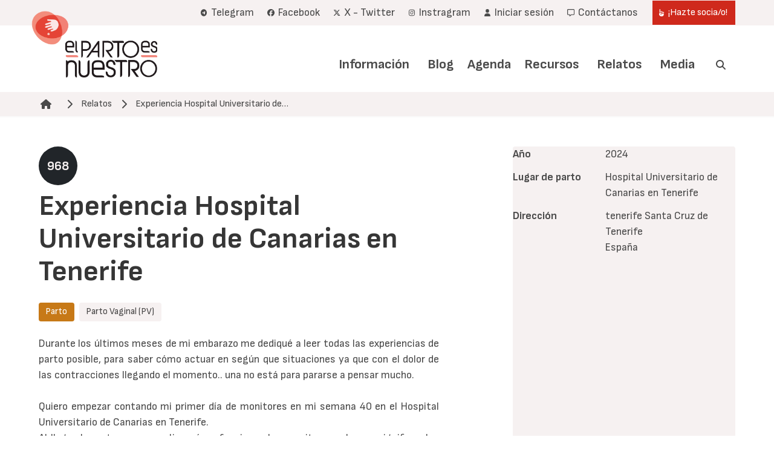

--- FILE ---
content_type: text/html; charset=UTF-8
request_url: https://www.elpartoesnuestro.es/relatos/experiencia-hospital-universitario-de-canarias-en-tenerife
body_size: 11032
content:
<!DOCTYPE html>
<html lang="es" dir="ltr" prefix="og: https://ogp.me/ns#">
  <head>
    <meta charset="utf-8" />
<noscript><style>form.antibot * :not(.antibot-message) { display: none !important; }</style>
</noscript><script async src="https://www.googletagmanager.com/gtag/js?id=UA-33378876-1"></script>
<script>window.dataLayer = window.dataLayer || [];function gtag(){dataLayer.push(arguments)};gtag("js", new Date());gtag("set", "developer_id.dMDhkMT", true);gtag("config", "UA-33378876-1", {"groups":"default","anonymize_ip":true,"page_placeholder":"PLACEHOLDER_page_path"});</script>
<meta name="description" content="Durante los últimos meses de mi embarazo me dediqué a leer todas las experiencias de parto posible, para saber cómo actuar en según que situaciones ya que con el dolor de las contracciones llegando el momento.." />
<link rel="canonical" href="https://www.elpartoesnuestro.es/relatos/experiencia-hospital-universitario-de-canarias-en-tenerife" />
<meta name="author" content="Ana Escudo" />
<meta property="og:site_name" content="El Parto es Nuestro" />
<meta property="og:url" content="https://www.elpartoesnuestro.es/relatos/experiencia-hospital-universitario-de-canarias-en-tenerife" />
<meta property="og:title" content="Experiencia Hospital Universitario de Canarias en Tenerife" />
<meta property="og:description" content="Durante los últimos meses de mi embarazo me dediqué a leer todas las experiencias de parto posible, para saber cómo actuar en según que situaciones ya que con el dolor de las contracciones llegando el momento.." />
<meta property="article:published_time" content="2024-04-11T23:41:12+0200" />
<meta property="article:modified_time" content="2024-09-21T14:50:46+0200" />
<meta name="Generator" content="Drupal 10 (https://www.drupal.org); Commerce 3" />
<meta name="MobileOptimized" content="width" />
<meta name="HandheldFriendly" content="true" />
<meta name="viewport" content="width=device-width, initial-scale=1.0, maximum-scale=1.0, minimum-scale=1.0, user-scalable=no" />
<meta http-equiv="X-UA-Compatible" content="IE=edge,chrome=1" />
<meta http-equiv="ImageToolbar" content="false" />
<link rel="icon" href="/themes/custom/epen/favicon.png" type="image/vnd.microsoft.icon" />
<link rel="alternate" hreflang="es" href="https://www.elpartoesnuestro.es/relatos/experiencia-hospital-universitario-de-canarias-en-tenerife" />

    <title>Experiencia Hospital Universitario de Canarias en Tenerife | El Parto es Nuestro</title>
    <link rel="stylesheet" media="all" href="/sites/default/files/css/css_-RK0PSpnGfV11Jdhet7jomkICCOr8npP4rhZRt4lYck.css?delta=0&amp;language=es&amp;theme=epen&amp;include=eJxVjEEOwyAMBD9E4ydFJmwQlcEImyTt6xv1lstIM4eJcMdYcXU1pHUvcqtRRsNgCZsOUBqzsyz85usRUmHR_EgHhpeN5eUcLaCjURaN96lNfGnX5nzCtCLYxxyVIhvCUXAa_blUTVPwA6yGOvU" />
<link rel="stylesheet" media="all" href="/sites/default/files/css/css_-M_YtLcFZAOgFYY4hq2QB6hIH2lLttRGrShW02ylVX8.css?delta=1&amp;language=es&amp;theme=epen&amp;include=eJxVjEEOwyAMBD9E4ydFJmwQlcEImyTt6xv1lstIM4eJcMdYcXU1pHUvcqtRRsNgCZsOUBqzsyz85usRUmHR_EgHhpeN5eUcLaCjURaN96lNfGnX5nzCtCLYxxyVIhvCUXAa_blUTVPwA6yGOvU" />

    
  </head>
  <body class="path-node page-node-type-testimony">
        <a href="#main-content" class="visually-hidden focusable skip-link">
      Pasar al contenido principal
    </a>
    
      <div class="dialog-off-canvas-main-canvas" data-off-canvas-main-canvas>
    
<header role="banner">
  
  <div class="user-navigation">
    <div class="navbar" role="navigation" aria-label="main-navigation">
      <div class="container">
        <div class="navbar-start">

        </div>
        <div class="navbar-end">
          
  <nav role="navigation" aria-labelledby="" id="block-epen-account-menu">
    
    
          
<div class="navbar-item">
      

          <a href="https://t.me/+eY1wbqAdbGU1NjM0" title="Enlace al canal de Telegram" class="navbar-item is-primary">    <span class="icon"><i class="fa-brands fa-telegram"></i></span><span> Telegram</span>
    </a>
      

          <a href="https://www.facebook.com/elpartoesnuestro/" target="_blank" class="navbar-item is-primary">    <span class="icon"><i class="fa-brands fa-facebook"></i></span><span> Facebook</span>
    </a>
      

          <a href="https://x.com/elpartoesnuestr?lang=es" target="_blank" class="navbar-item is-primary">    <span class="icon"><i class="fa-brands fa-x-twitter"></i></span><span> X - Twitter</span>
    </a>
      

          <a href="https://www.instagram.com/elpartoesnuestro/" target="_blank" class="navbar-item is-primary">    <span class="icon"><i class="fa-brands fa-instagram"></i></span><span> Instragram</span>
    </a>
      

          <a href="/user/login" class="navbar-item is-primary" data-drupal-link-system-path="user/login">    <span class="icon"><i class="fas fa-user"></i></span><span> Iniciar sesión</span>
    </a>
      

          <a href="/contactanos-0" class="navbar-item is-primary" data-drupal-link-system-path="node/20012">    <span class="icon"><i class="far fa-message"></i></span><span> Contáctanos</span>
    </a>
      

                              <a href="/hazte-sociao" class="navbar-item button is-primary" data-drupal-link-system-path="node/2592">    <span class="icon"><i class="fas fa-hand-point-up"></i></span><span> ¡Hazte socia/o!</span>
    </a>
  </div>

      </nav>

          
        </div>
      </div>
    </div>
  </div>
  <div class="branding">
    <div class="navbar" role="navigation" aria-label="user-navigation">
      <div class="container">
      <div class="navbar-brand">
        <div id="block-epen-site-branding" class="block block-system block-system-branding-block">
  
    
        <a href="/" rel="home">
      <img src="/themes/custom/epen/logo.png" alt="Inicio" fetchpriority="high" />
    </a>
      
</div>

      </div>
      <div class="navbar-menu">
        <div class="navbar-end">
          <nav role="navigation" aria-labelledby="block-epen-main-menu-menu" id="block-epen-main-menu">
            
  <h2 class="visually-hidden" id="block-epen-main-menu-menu">Navegación principal</h2>
  

        
                                                                                                                                            

  <a href="/informacion" class="navbar-item is-primary" data-drupal-link-system-path="node/4">Información</a>
                                                                                    <div class="navbar-item has-dropdown is-hoverable">
                                        

  <a href="/blog" class="navbar-item is-primary" data-drupal-link-system-path="node/7">Blog</a>
                            <div class="navbar-dropdown">
                                                                                                                                                                

<a href="/blog/blog-galicia" class="navbar-item" data-drupal-link-system-path="node/5">Blog Galicia</a>
                                
                </div>
                </div>
                                                                                                                                                

<a href="/agenda" class="navbar-item" data-drupal-link-system-path="node/10">Agenda</a>
                                                                                                                                                

<a href="/recursos" class="navbar-item" data-drupal-link-system-path="node/6">Recursos</a>
                                                                                    <div class="navbar-item has-dropdown is-hoverable">
                                        

  <a href="/relatos" class="navbar-item is-primary" data-drupal-link-system-path="node/3">Relatos</a>
                            <div class="navbar-dropdown">
                                                                                                                                                                

  <a href="/relatos/envia-tu-relato" class="navbar-item is-primary" data-drupal-link-system-path="node/20002">Envía tu relato</a>
                                
                </div>
                </div>
                                                                                    <div class="navbar-item has-dropdown is-hoverable">
                                        

  <a href="/media" class="navbar-item is-primary" data-drupal-link-system-path="node/20005">Media</a>
                            <div class="navbar-dropdown">
                                                                                                                                                                

  <a href="https://www.youtube.com/user/ElPartoEsNuestro" class="navbar-item is-primary">Videos</a>
                                                                                                                                                

<a href="/media/envia-tus-fotos" class="navbar-item" data-drupal-link-system-path="node/20011">Envía tus fotos</a>
                                
                </div>
                </div>
                                        <div class="navbar-item search">
                <a class="search-trigger"><span class="icon"><i class="fas fa-search"></i></span><span class="search-label">Buscar</span> </a>
            </div>
            


  </nav>

        </div>
      </div>
      </div>
    </div>
  </div>
  
  <div class="mobile">
    <div class="top-bar">
      <a href="/" rel="home">
        <img src="/themes/custom/epen/logo_mobile.png" alt="Inicio">
      </a>
      <a role="button" class="navbar-burger" aria-label="menu" aria-expanded="false">
        <span aria-hidden="true"></span>
        <span aria-hidden="true"></span>
        <span aria-hidden="true"></span>
      </a>
    </div>
    <div class="mobile-menus">
      <nav role="navigation" aria-labelledby="block-epen-main-menu-menu" id="block-epen-main-menu">
            
  <h2 class="visually-hidden" id="block-epen-main-menu-menu">Navegación principal</h2>
  

        
                                                                                                                                            

  <a href="/informacion" class="navbar-item is-primary" data-drupal-link-system-path="node/4">Información</a>
                                                                                    <div class="navbar-item has-dropdown is-hoverable">
                                        

  <a href="/blog" class="navbar-item is-primary" data-drupal-link-system-path="node/7">Blog</a>
                            <div class="navbar-dropdown">
                                                                                                                                                                

<a href="/blog/blog-galicia" class="navbar-item" data-drupal-link-system-path="node/5">Blog Galicia</a>
                                
                </div>
                </div>
                                                                                                                                                

<a href="/agenda" class="navbar-item" data-drupal-link-system-path="node/10">Agenda</a>
                                                                                                                                                

<a href="/recursos" class="navbar-item" data-drupal-link-system-path="node/6">Recursos</a>
                                                                                    <div class="navbar-item has-dropdown is-hoverable">
                                        

  <a href="/relatos" class="navbar-item is-primary" data-drupal-link-system-path="node/3">Relatos</a>
                            <div class="navbar-dropdown">
                                                                                                                                                                

  <a href="/relatos/envia-tu-relato" class="navbar-item is-primary" data-drupal-link-system-path="node/20002">Envía tu relato</a>
                                
                </div>
                </div>
                                                                                    <div class="navbar-item has-dropdown is-hoverable">
                                        

  <a href="/media" class="navbar-item is-primary" data-drupal-link-system-path="node/20005">Media</a>
                            <div class="navbar-dropdown">
                                                                                                                                                                

  <a href="https://www.youtube.com/user/ElPartoEsNuestro" class="navbar-item is-primary">Videos</a>
                                                                                                                                                

<a href="/media/envia-tus-fotos" class="navbar-item" data-drupal-link-system-path="node/20011">Envía tus fotos</a>
                                
                </div>
                </div>
                                        <div class="navbar-item search">
                <a class="search-trigger"><span class="icon"><i class="fas fa-search"></i></span><span class="search-label">Buscar</span> </a>
            </div>
            


  </nav>

      
  <nav role="navigation" aria-labelledby="" id="block-epen-account-menu">
    
    
          
<div class="navbar-item">
      

          <a href="https://t.me/+eY1wbqAdbGU1NjM0" title="Enlace al canal de Telegram" class="navbar-item is-primary">    <span class="icon"><i class="fa-brands fa-telegram"></i></span><span> Telegram</span>
    </a>
      

          <a href="https://www.facebook.com/elpartoesnuestro/" target="_blank" class="navbar-item is-primary">    <span class="icon"><i class="fa-brands fa-facebook"></i></span><span> Facebook</span>
    </a>
      

          <a href="https://x.com/elpartoesnuestr?lang=es" target="_blank" class="navbar-item is-primary">    <span class="icon"><i class="fa-brands fa-x-twitter"></i></span><span> X - Twitter</span>
    </a>
      

          <a href="https://www.instagram.com/elpartoesnuestro/" target="_blank" class="navbar-item is-primary">    <span class="icon"><i class="fa-brands fa-instagram"></i></span><span> Instragram</span>
    </a>
      

          <a href="/user/login" class="navbar-item is-primary" data-drupal-link-system-path="user/login">    <span class="icon"><i class="fas fa-user"></i></span><span> Iniciar sesión</span>
    </a>
      

          <a href="/contactanos-0" class="navbar-item is-primary" data-drupal-link-system-path="node/20012">    <span class="icon"><i class="far fa-message"></i></span><span> Contáctanos</span>
    </a>
      

                              <a href="/hazte-sociao" class="navbar-item button is-primary" data-drupal-link-system-path="node/2592">    <span class="icon"><i class="fas fa-hand-point-up"></i></span><span> ¡Hazte socia/o!</span>
    </a>
  </div>

      </nav>

    </div>
  </div>

</header>
<main role="main">
    <section class="section breadcrumb-section">
    <div class="container">
        <div class="region region-breadcrumb">
    <div id="block-epen-enlacesdeayudaalanavegacion" class="block block-system block-system-breadcrumb-block">
  
    
        <nav class="breadcrumb">
    <h2 id="system-breadcrumb" class="visually-hidden">Ruta de navegación</h2>
      <img src="/themes/custom/epen/breadcrumb.png" alt="My Logo" />
    <ul>
              <li>
                      <a href="/"><span class="icon"><i
                  class="fas fa-home"></i></span></a>
          
                      <span class="icon separator">
              <i class="fas fa-chevron-right"></i>
            </span>
                  </li>
              <li>
                                    <a href="/relatos" title="Relatos">Relatos</a>
                      
                      <span class="icon separator">
              <i class="fas fa-chevron-right"></i>
            </span>
                  </li>
              <li>
                                    <a href="#main-content" title="Experiencia Hospital Universitario de Canarias En Tenerife">Experiencia Hospital Universitario de…</a>
                      
                  </li>
          </ul>
  </nav>

  </div>

  </div>

    </div>
  </section>
  
  <a id="main-content" tabindex="-1"></a>
    <section class="section tabs-section">
    <div class="container">
        <div class="region region-tabs">
    <div data-drupal-messages-fallback class="hidden"></div>

  </div>

    </div>
  </section>

      <section class="section main-content">
      <div class="container">
        <div class="columns">
          <div class="column is-7">
            
  <div class="region region--content">
    <div id="block-epen-content" class="block block-system block-system-main-block">
  
    
      <article data-history-node-id="20154" class="node node--type-testimony node--promoted node--view-mode-full">


    
    <div class="count">
            <div class="content field field--name-field-count field--type-integer field--label-hidden field__item">968</div>
      </div>
    <h1 class="title">
       Experiencia Hospital Universitario de Canarias en Tenerife
    </h1>
    

    <div class="tags">
                    <a href="/parto" class="tag is-link">Parto</a>
                            <a href="/tipo-de-relato/parto-vaginal-pv" class="tag is-light">Parto Vaginal (PV)</a>
            </div>
    <div class="node__content">
        
            <div class="content field field--name-body field--type-text-with-summary field--label-hidden field__item"><p class="text-align-justify"><span>Durante los últimos meses de mi embarazo me dediqué a leer todas las experiencias de parto posible, para saber cómo actuar en según que situaciones ya que con el dolor de las contracciones llegando el momento.. una no está para pararse a pensar mucho.&nbsp;</span><br><br><span>Quiero empezar contando mi primer día de monitores en mi semana 40 en el Hospital Universitario de Canarias en Tenerife.&nbsp;</span><br><span>Al llegar la matrona me explica cómo funcionan los monitores y lo que significan los grabados del papel, al entrar de nuevo en consulta con la ginecóloga, la matrona, una enfermera y una estudiante (un poco intimidante todo, y más siendo primeriza) me explicaron que todo estaba bien, que estaba teniendo contracciones y que si estaba de acuerdo me harían un tacto y depende como lo vieran me ofrecían la maniobra de hamilton, que es opcional y que no tiene por que doler, que podemos parar cuando yo quiera. Accedo a la prueba un poco cagada, ya que había leído que a muchas les duele un montón, y mi sorpresa fue que no me enteré de nada, la matrona muy cuidadosa me fue explicando lo que iba palpando y como lo veía todo, sorpresa! 2cm y 80% borrado, a lo que me dijo, en 3 días Máximo estás aquí de nuevo, mucha suerte!&nbsp;</span><br><span>Efectivamente, 3 dias después volví al hospital, eran las 3 de la mañana cuando me levante para ir al baño y tenía sangre rosada en la ropa interior, me asusté un poco y le dije a mi novio que era hora de ir al hospital, apenas tenía molestias, solamente unos cólicos de regla normales.</span><br><span>Al llegar por urgencias me suben a obstetricia y una matrona muy simpática me hace un tacto, al mismo tiempo que me dice que tiene que hacerme una prueba para ver si lo que he soltado es líquido amniótico, al sacar la mano empiezo a notar un líquido caliente salir, y me dice pues si! Tienes la bolsa fisurada, y estás de 2cm asique te quedas ya ingresada que va a nacer tu bebé; miro a mi novio con una mirada entre felicidad y terror sabiendo que todo podía pasar y con el miedo de que no respetaran mi parto o sentirme infantilizada.</span><br><span>Nos llevaron a una habitación donde la matrona nos dice vaya! Que suerte les ha tocado la suite con bañera, cuando sientas los dolores intensos te recomiendo que la uses ya que ayuda un montón, pero puedes pedirnos lo que quieras para pasar el dolor tocando el timbre, me pregunta si tengo plan de parto, y le decimos que no, porque no me voy a cerrar a nada si algo se tuerce, que lo vamos viendo según pase, me dice que perfecto que me irán preguntando siempre, y me pregunta si me parece bien que me pongan una vía ya, si quiero esperar o si no quiero ( no veo por que no, ya que había leído que si la cosa se tuerce, es complicado coger una vía a la mamá, todo por mi bebé) le digo que sin problema, me hacen un registro y esperamos… el dolor empieza a ser cada vez más fuerte, y el personal viene cada hora?? No lo sé, porque perdí un poco la noción del tiempo, pero siempre me preguntaban como iba de dolor, me atenuaban las luces si lo necesitaba o si tenía hambre o sed; entro en la bañera y uffff que alivio!! Recomendado a todas que prueben el agua caliente y el chorro de agua en la barriga cuando viene la contracción, es mano de santo!, claro…. Durante un rato, cuando me doy cuenta ya son las 11 de la mañana y no podía más con el dolor, le rogaba a mi novio que me apretara los puños en los riñones lo más fuerte que pudiera, el pobre.. lo vi sudar la gota gorda entre apretar lo Justo para no hacerme daño y yo pidiéndole q más fuerte!! Ya le pedí que por favor llamara a alguien que necesitaba la epidural, no era capaz de mirarle fijamente porque se me iba la mirada y necesitaba tener los ojos cerrados.&nbsp;</span></p><p class="text-align-justify"><span>Viene a buscarme una enfermera para llevarme a paritorio que me van a poner la epidural, solo un pasillo separaba la habitación de donde estaba del paritorio donde iban a pincharme, pero tardé como 15 minutos en cruzarlo, me paraba cada 3 pasos de las contracciones que ya estaba teniendo, cuando por fin llego, me recibe la anestesista, una chica jovencita y muy agradable y me dice: tenía que verte y pincharte primero antes de irme a la cirugía que tengo, no te puedo dejar más tiempo con dolor, vamos a solucionarlo! Me preparan en la camilla, me explican todo lo que van a hacer, incluso dejan que mi pareja se quede dentro conmigo, y lo más importante… no te muevas! A posteriori mi novio me dijo que le apreté tanto la mano que pensó que no la sacaba entera. el pinchazo? Es un pinchazo, No me dolió, notas presión y un poco de hormigueo, cuando termina, me explica todos los casos posibles : que se parchee, que me puede bajar la tensión, vomitar, que tarde mucho, poco ,en fin todas las posibilidades y todo lo que harían si algo de eso sucediera, me doy cuenta que puedo mover los pies y me dice que ellos prefieren así, para q pueda sentir presión y guiar mejor el parto, pero que no me preocupara que no iba a sentir dolor, oye pues mano de santo! Que crack la tía, me vino 1 contracción más , y luego Paz… tanta paz que desde las 12 casi hasta las 18:00 que empecé a empujar, me la pase durmiendo a ratitos, una gozada oye, me vinieron a preguntar si quería un tacto a las 3 de la tarde, ahí estaba de 5cm casi 6 y a las 18 cuando se disponían a hacer otro me dice pero bueno! Estás completa, mira papá! Le puedes ver el pelito! Asique nada, La Niña ya estaba abajo y bien colocada Asique a empujar!&nbsp;</span><br><span>Como me había dicho la anestesista, notaba presión abajo de empuje pero 0 dolor, Asique pude empujar con cada contracción sin problema y entre una y otra la matrona me hacía un masaje perineal para evitar desgarros posteriores, tanto efecto hizo que mi perine quedó intacto, los puntos fueron hacia arriba, pero muy superficiales y apenas los noté luego.</span><br><span>En 15 minutos mi hija estaba en mi pecho y la matrona felicitándome por lo bien que había empujado y lo rápido del expulsivo, parece que has parido antes me dice, Asique yo, feliz de la vida.</span><br><span>Tengo que decir que absolutamente todo el personal que pasó por mi, se presentó y me preguntaron siempre permiso para lo que iban a hacer , reconocerme, ajustarme el suero, cambiarme empapadores, desde el celador y auxiliar, hasta enfermeras y matronas, y luego la estadía en planta con pediatras también.&nbsp;</span><br><br><span>Tengo que decir que iba aterrada al parto, he leído tantas cosas que tenia el miedo en el cuerpo, pero también quiero darles un rayo de luz a las futuras mamás que están leyendo esto y que estaban como yo, no todos los partos tienen que ser malos, o no respetados, desgraciadamente existen y espero que sean cada vez menos, pero también decirles que hay partos maravillosos y personal sanitario que de verdad ves que su trabajo es 100% vocacional, que deben de atender varios partos al día, cientos en semanas quizás, y ves que se siguen emocionando contigo cuando nace tu bebé, que debe ser el 3500 para ellos pero lo viven contigo.</span></p></div>
      
    </div>


</article>

  </div>

  </div>

          </div>
          <div class="column is-1">
          </div>
          <div class="column is-4 sidebar">
            <div class="sidebar-inner">
              <div class="region region-node-sidebar-top">
    <div id="block-node-sidebar-top" class="block block-epen-custom block-epen-custom-node-sidebar-top">
  
    
      
<article data-history-node-id="20154" class="node node--type-testimony node--promoted node--view-mode-sidebar-top">

  
    

  
  <div class="node__content">
    
  <div class="content field field--name-field-year field--type-integer field--label-inline clearfix">
    <div class="field__label">Año</div>
                  <div class="field__item">2024</div>
              </div>

  <div class="content field field--name-field-center field--type-string field--label-inline clearfix">
    <div class="field__label">Lugar de parto</div>
                  <div class="field__item">Hospital Universitario de Canarias en Tenerife</div>
              </div>

  <div class="content field field--name-field-address field--type-address field--label-inline clearfix">
    <div class="field__label">Dirección</div>
                  <div class="field__item"><p class="address" translate="no"><span class="locality">tenerife</span> <span class="administrative-area">Santa Cruz de Tenerife</span><br>
<span class="country">España</span></p></div>
              </div>

            <div class="content field field--name-field-location field--type-geofield field--label-hidden field__item"><div id="ol-formatter-field_location-e77eb5e3-5642-465c-95dd-b8d0b93aac18" class="openlayers-map" style="width:100%;height:400px" tabindex="1"></div>
<div class="feature-select-container"></div>
<div id="ol-formatter-field-location-e77eb5e3-5642-465c-95dd-b8d0b93aac18__tooltip" class="openlayers-tooltip"></div>
</div>
      
  </div>

</article>

  </div>

  </div>


              <div class="region region-node-sidebar-bottom">
    <div id="block-node-sidebar-bottom" class="block block-epen-custom block-epen-custom-node-sidebar-bottom">
  
    
      
<article data-history-node-id="20154" class="node node--type-testimony node--promoted node--view-mode-sidebar-bottom">

  
    

  
  <div class="node__content">
    
  </div>

</article>

  </div>

  </div>

            
            </div>
          </div>
        </div>
      </div>
    </section>
    <div class="container">
    
  </div>
</main>
<footer role="contentinfo">
  <div class="hero footer-top">
    <div class="hero-body">
        <div class="container">
            <div class="columns">
                                    <div class="column">
                        <nav role="navigation" aria-labelledby="block-epen-footer-menu-1-menu" id="block-epen-footer-menu-1">
      
  <h2 id="block-epen-footer-menu-1-menu">El Parto es Nuestro</h2>
  

        
                                                                      

  <a href="/contactanos-0" class="navbar-item is-primary" data-drupal-link-system-path="node/20012">Contáctanos</a>
                                                                        

  <a href="/donde-estamos" class="navbar-item is-primary" data-drupal-link-system-path="node/273">Dónde estamos</a>
                                                                        

  <a href="/quienes-somos" class="navbar-item is-primary" data-drupal-link-system-path="node/274">Quienes somos</a>
                                                                        

  <a href="/que-somos" class="navbar-item is-primary" data-drupal-link-system-path="node/271">Qué somos</a>
                                                                        

  <a href="/tu-grupo-local-mas-cercano" class="navbar-item is-primary" data-drupal-link-system-path="node/4810">Tu grupo local más cercano</a>
            


  </nav>

                    </div>
                                                    <div class="column">
                        <nav role="navigation" aria-labelledby="block-epen-footer-menu-2-menu" id="block-epen-footer-menu-2">
      
  <h2 id="block-epen-footer-menu-2-menu">Prensa y Comunicación</h2>
  

        
                                                                      

  <a href="/informacion/contacta-con-prensa" class="navbar-item is-primary" data-drupal-link-system-path="node/4809">Contacta con Prensa</a>
                                                                        

  <a href="/somos-noticia" class="navbar-item is-primary" data-drupal-link-system-path="node/2305">Somos noticia</a>
                                                                        

  <a href="/informacion/lo-que-no-somos" class="navbar-item is-primary" data-drupal-link-system-path="node/5421">Lo que no somos</a>
                                                                        

  <a href="/notas-de-prensa-0" class="navbar-item is-primary" data-drupal-link-system-path="node/3139">Notas de prensa</a>
                                                                        

  <a href="/informacion/enlaces" class="navbar-item is-primary" data-drupal-link-system-path="node/8020">Enlaces</a>
                                                                        

  <a href="/informacion/campanas/indicadores-de-violencia-obstetrica-en-los-objetivos-de-la-agenda-2030" class="navbar-item is-primary" data-drupal-link-system-path="node/16488">Indicadores de Violencia Obstétrica en los Objetivos de la Agenda 2030</a>
            


  </nav>

                    </div>
                                                    <div class="column">
                        <nav role="navigation" aria-labelledby="block-epen-footer-menu-3-menu" id="block-epen-footer-menu-3">
      
  <h2 id="block-epen-footer-menu-3-menu">Nuestro Trabajo</h2>
  

        
                                                                      

  <a href="/informacion/campanas/descubriendo-la-maternidad" class="navbar-item is-primary" data-drupal-link-system-path="node/2591">Descubriendo la maternidad</a>
                                                                        

  <a href="/informacion/el-parto-en-cifras" class="navbar-item is-primary" data-drupal-link-system-path="node/14402">El Parto en Cifras</a>
                                                                        

  <a href="/informacion/campanas/la-voz-es-nuestra" class="navbar-item is-primary" data-drupal-link-system-path="node/11861">La voz es nuestra</a>
                                                                        

  <a href="/informacion/campanas/noentressola" class="navbar-item is-primary" data-drupal-link-system-path="node/16825">No entres sola</a>
                                                                        

  <a href="/informacion/campanas/obstetric-violence-indicators-un-sustainable-development-goals-framework" class="navbar-item is-primary" data-drupal-link-system-path="node/16487">Obstetric Violence Indicators in UN Sustainable Development Goals framework</a>
                                                                        

  <a href="/informacion/campanas/campana-que-no-os-separen" class="navbar-item is-primary" data-drupal-link-system-path="node/7401">Que no os separen</a>
                                                                        

  <a href="/siempre-en-el-corazon" class="navbar-item is-primary" data-drupal-link-system-path="node/10586">Siempre en el corazón</a>
                                                                        

  <a href="/informacion/campanas/campana-stop-kristeller-cuestion-de-gravedad" class="navbar-item is-primary" data-drupal-link-system-path="node/9909">Stop Kristeller</a>
                                                                        

  <a href="/informacion/campanas/unidos-en-neonatos-no-nos-separes-es-una-cuestion-de-salud" class="navbar-item is-primary" data-drupal-link-system-path="node/5587">Unidos en neonatos</a>
            


  </nav>

                    </div>
                                                    <div class="column">
                        <nav role="navigation" aria-labelledby="block-epen-footer-menu-4-menu" id="block-epen-footer-menu-4">
      
  <h2 id="block-epen-footer-menu-4-menu">Conoce tus derechos</h2>
  

        
                                                                      

  <a href="/informacion/conoce-tus-derechos-area-legal" class="navbar-item is-primary" data-drupal-link-system-path="node/3288">Conoce tus derechos</a>
                                                                        

  <a href="/informacion/conoce-tus-derechos-area-legal/derechos-del-nino-hospitalizado" class="navbar-item is-primary" data-drupal-link-system-path="node/3290">Derechos del niño hospitalizado</a>
                                                                        

  <a href="/informacion/conoce-tus-derechos-area-legal/conoce-tus-derechos/guia-sobre-reclamaciones-y-2" class="navbar-item is-primary" data-drupal-link-system-path="node/11515">Ejemplos de reclamaciones</a>
                                                                        

  <a href="/informacion/conoce-tus-derechos-area-legal/conoce-tus-derechos/oxitocina-sintetica-precauciones-y" class="navbar-item is-primary" data-drupal-link-system-path="node/11596">La oxitocina: precauciones y alertas</a>
                                                                        

  <a href="/informacion/conoce-tus-derechos-area-legal/conoce-tus-derechos/hojas-de-consentimiento-informado-y" class="navbar-item is-primary" data-drupal-link-system-path="node/2156">Planes de parto y CI</a>
                                                                        

  <a href="/informacion/conoce-tus-derechos-area-legal/profesionales" class="navbar-item is-primary" data-drupal-link-system-path="node/3291">Profesionales</a>
                                                                        

  <a href="/informacion/conoce-tus-derechos-area-legal/conoce-tus-derechos/guia-sobre-reclamaciones-y-1" class="navbar-item is-primary" data-drupal-link-system-path="node/11514">Vías de reclamación</a>
            


  </nav>

                    </div>
                            </div>
        </div>
    </div>
</div>
<div class="hero footer-logos">
    <div class="hero-body">
        <div class="container">
            <img class="logo-epen" src="/themes/custom/epen/logo_footer.png">
            <a href="http://www.aims.org.uk/" target="_blank" class="logo-aims"><img
                        src="/themes/custom/epen/images/logo_aims.jpg" title="AIMS"></a>
            <a href="enca" target="_blank" class="logo-enca"><img
                        src="/themes/custom/epen/images/logo_enca.jpg" title="ENCA"></a>
            <div class="logo-im">
                <div class="description">
                    Subvencionado por
                </div>
                <img src="/themes/custom/epen/images/im.jpg" title="Ministerio de igualdad">
            </div>
        </div>

    </div>
</div>
  <div class="hero footer-bottom">
  <div class="container">
    <nav role="navigation" aria-labelledby="block-epen-menusubfooter-menu" id="block-epen-menusubfooter">
            
  <h2 class="visually-hidden" id="block-epen-menusubfooter-menu">Menu Subfooter</h2>
  

        
                                                                      

          <a href="https://t.me/+eY1wbqAdbGU1NjM0" title="Enlace al canal de Telegram" class="navbar-item is-primary">    <span class="icon"><i class="fa-brands fa-telegram"></i></span><span> Telegram</span>
    </a>
                                                                        

          <a href="https://www.facebook.com/elpartoesnuestro/" target="_blank" class="navbar-item is-primary">    <span class="icon"><i class="fa-brands fa-facebook"></i></span><span> Facebook</span>
    </a>
                                                                        

          <a href="https://x.com/elpartoesnuestr?lang=es" target="_blank" class="navbar-item is-primary">    <span class="icon"><i class="fa-brands fa-x-twitter"></i></span><span> X - Twitter</span>
    </a>
                                                                        

          <a href="https://www.instagram.com/elpartoesnuestro/" target="_blank" class="navbar-item is-primary">    <span class="icon"><i class="fa-brands fa-instagram"></i></span><span> Instragram</span>
    </a>
                                                                        

  <a href="/aviso-legal" class="navbar-item is-primary" data-drupal-link-system-path="node/15842">Aviso legal</a>
                                                                        

  <a href="/informacion-adicional-rgpd" class="navbar-item is-primary" data-drupal-link-system-path="node/17165">Información adicional</a>
                                                                        

  <a href="/politica-de-privacidad" class="navbar-item is-primary" data-drupal-link-system-path="node/17166">Política de privacidad</a>
                                                                        

  <a href="mailto://info@elpartoesnuestro.es" class="navbar-item is-primary">info@elpartoesnuestro.es</a>
            


  </nav>

  </div>
</div>

  
</footer>
<div id="search-modal">
  
  <div class="search-modal-close span">
    <i class="fas fa-times-circle"></i>
  </div>
  <div class="box">
    <div class="region region-search">
    <div class="views-element-container block block-views block-views-blocksearch-search" id="block-views-block-search-search">
  
    
      <div><div class="js-view-dom-id-d64abe60fb9c9014d6a3cbb1e972f59729204ea75b6b73df3cb194671b50e032">
  
  
  

  
  <form class="views-exposed-form bef-exposed-form" data-drupal-selector="views-exposed-form-search-search" action="/relatos/experiencia-hospital-universitario-de-canarias-en-tenerife" method="get" id="views-exposed-form-search-search" accept-charset="UTF-8">
    <div class="js-form-item form-item js-form-type-textfield form-item-search-api-fulltext js-form-item-search-api-fulltext">

          
              <div class="field-inner">
              <input data-drupal-selector="edit-search-api-fulltext" type="text" id="edit-search-api-fulltext" name="search_api_fulltext" value="" size="30" maxlength="128" placeholder="Cuéntanos lo que buscas" class="form-text input" />

        
        
      </div>
  </div>
<div data-drupal-selector="edit-actions" class="form-actions js-form-wrapper form-wrapper" id="edit-actions"><button data-drupal-selector="edit-submit-search" type="submit" id="edit-submit-search" value="Enviar" class="button js-form-submit form-submit is-primary" title="Enviar">
      <span class="icon">
      <i class="fas fa-search"></i>
    </span>
</button>
</div>


</form>

  

  
    


  
  

  
  
</div>
</div>

  </div>

  </div>

  </div>
</div>

  </div>

    
    <script type="application/json" data-drupal-selector="drupal-settings-json">{"path":{"baseUrl":"\/","pathPrefix":"","currentPath":"node\/20154","currentPathIsAdmin":false,"isFront":false,"currentLanguage":"es"},"pluralDelimiter":"\u0003","suppressDeprecationErrors":true,"ajaxPageState":{"libraries":"[base64]","theme":"epen","theme_token":null},"ajaxTrustedUrl":{"\/relatos\/experiencia-hospital-universitario-de-canarias-en-tenerife":true},"google_analytics":{"account":"UA-33378876-1","trackOutbound":true,"trackMailto":true,"trackTel":true,"trackDownload":true,"trackDownloadExtensions":"7z|aac|arc|arj|asf|asx|avi|bin|csv|doc(x|m)?|dot(x|m)?|exe|flv|gif|gz|gzip|hqx|jar|jpe?g|js|mp(2|3|4|e?g)|mov(ie)?|msi|msp|pdf|phps|png|ppt(x|m)?|pot(x|m)?|pps(x|m)?|ppam|sld(x|m)?|thmx|qtm?|ra(m|r)?|sea|sit|tar|tgz|torrent|txt|wav|wma|wmv|wpd|xls(x|m|b)?|xlt(x|m)|xlam|xml|z|zip","trackColorbox":true},"openlayers":{"maps":{"ol-formatter-field_location-e77eb5e3-5642-465c-95dd-b8d0b93aac18":{"lazy_data":[],"data":{"508752da-32a1-4cc1-860d-19ac45aab4a8":{"type":"FeatureCollection","features":[{"type":"Feature","geometry":{"type":"Point","coordinates":[-16.250784,28.467178]},"properties":{"_map_id":"ol-formatter-field_location-e77eb5e3-5642-465c-95dd-b8d0b93aac18","_layer_id":"508752da-32a1-4cc1-860d-19ac45aab4a8"}}]}},"mapConfig":{"uuid":"5f5bbd9d-1658-4ca3-93be-ad375662b03d","langcode":"en","status":true,"dependencies":[],"name":"default","label":"default","view":{"center":{"longitude":-4.004430770874,"latitude":40.577846724577},"zoom":14,"ajax_on_view_change":false,"feature_select_container":false},"layers":{"1a03e4f0-0837-457b-9aeb-fc136287fe18":{"id":"osm","data":[],"weight":-9,"visibility":true,"label":"OSM","uuid":"1a03e4f0-0837-457b-9aeb-fc136287fe18"},"508752da-32a1-4cc1-860d-19ac45aab4a8":{"id":"geojson","data":{"static_data":"","projection":"EPSG:3857","cluster_enable":false,"cluster_distance":10,"fit_extents":true,"style_config":{"uuid":"c455ae84-c83b-49f2-94a7-f2ec1ea70742","langcode":"en","status":true,"dependencies":[],"name":"default","label":"default","style_rules":{"e8e3e7ed-e297-4f0a-aa69-5957b7bab536":{"label":"Locations","weight":-10,"conditions":{"features":[{"property":"is_active","value":"","operator":"is_true"}],"view":{"zoom":{"min":null,"max":null}}},"style_definition":{"hidden":false,"image":{"image_type":"icon","data":{"opacity":1,"source":"\/themes\/custom\/epen\/images\/pointer_active.png","anchor":{"horizontal":0.5,"vertical":0.5}}},"fill":{"color":"#ffffff"},"stroke":{"color":"#E58900","line_cap":"butt","line_join":"bevel","width":5,"line_dash":""},"cluster":{"image":{"image_type":""},"text":{"font":"","fill":{"color":""},"stroke":{"color":"","line_cap":"butt","line_join":"bevel","width":0,"line_dash":""}}}},"render_on_top":0},"a53e9ba5-99f7-4338-8633-725c923c33da":{"label":"Locations","weight":-10,"conditions":{"features":[],"view":{"zoom":{"min":null,"max":null}}},"style_definition":{"hidden":false,"image":{"image_type":"icon","data":{"opacity":0.7,"source":"\/themes\/custom\/epen\/images\/pointer.png","anchor":{"horizontal":0.5,"vertical":0.5}}},"fill":{"color":"#ffffff"},"stroke":{"color":"#E58900","line_cap":"butt","line_join":"bevel","width":5,"line_dash":""},"cluster":{"image":{"image_type":""},"text":{"font":"","fill":{"color":""},"stroke":{"color":"","line_cap":"butt","line_join":"bevel","width":0,"line_dash":""}}}},"render_on_top":0}}},"hover":{"property":"hover","property_match":"","tooltip":"tooltip"}},"weight":-10,"visibility":true,"label":"data","uuid":"508752da-32a1-4cc1-860d-19ac45aab4a8"}}},"provider":"field_formatter"}}},"statistics":{"data":{"nid":"20154"},"url":"\/core\/modules\/statistics\/statistics.php"},"views":{"ajax_path":"\/views\/ajax","ajaxViews":{"views_dom_id:d64abe60fb9c9014d6a3cbb1e972f59729204ea75b6b73df3cb194671b50e032":{"view_name":"search","view_display_id":"search","view_args":"","view_path":"\/node\/20154","view_base_path":null,"view_dom_id":"d64abe60fb9c9014d6a3cbb1e972f59729204ea75b6b73df3cb194671b50e032","pager_element":32}}},"user":{"uid":0,"permissionsHash":"72a36cc091452be79020d816fe133ce571c8c262be4c0db38156ff491033f033"}}</script>
<script src="/sites/default/files/js/js_oYO9t5_glYcuJ0y9k10rnN4-GCCtHDIiZF8_Hd3WWGs.js?scope=footer&amp;delta=0&amp;language=es&amp;theme=epen&amp;include=eJxdzWsOgzAMA-ALlfVIVQDTVQtN1YQxdvqVxzRp_-JPstPDDDXgVUQxhilxi-ojMiqx6xeeyUeWvgUUZK-gOtyv29Lw2FwUiYxAmXhr0tp_4PKCt58kG61QmXHCNSttimnb385UnBpZ0mNnrEshvv3EPRNWDSlPKSdD0KEKsz-0-2p36gfC3FZE"></script>
<script src="https://cdnjs.cloudflare.com/ajax/libs/font-awesome/6.7.1/js/all.min.js"></script>
<script src="/sites/default/files/js/js_OGzUsKKqbMMgm__DHWMZT2il6BFNks3-sp7mIQ7aAvs.js?scope=footer&amp;delta=2&amp;language=es&amp;theme=epen&amp;include=eJxdzWsOgzAMA-ALlfVIVQDTVQtN1YQxdvqVxzRp_-JPstPDDDXgVUQxhilxi-ojMiqx6xeeyUeWvgUUZK-gOtyv29Lw2FwUiYxAmXhr0tp_4PKCt58kG61QmXHCNSttimnb385UnBpZ0mNnrEshvv3EPRNWDSlPKSdD0KEKsz-0-2p36gfC3FZE"></script>
<script src="/libraries/fitvids/dist/fitvids.min.js?t68uca"></script>
<script src="/sites/default/files/js/js_o3GcN6V_jkKo5xh0XFDm_5UsMCNViRDrKOPMS5J9Kv0.js?scope=footer&amp;delta=4&amp;language=es&amp;theme=epen&amp;include=eJxdzWsOgzAMA-ALlfVIVQDTVQtN1YQxdvqVxzRp_-JPstPDDDXgVUQxhilxi-ojMiqx6xeeyUeWvgUUZK-gOtyv29Lw2FwUiYxAmXhr0tp_4PKCt58kG61QmXHCNSttimnb385UnBpZ0mNnrEshvv3EPRNWDSlPKSdD0KEKsz-0-2p36gfC3FZE"></script>
<script src="/modules/contrib/drupal-openlayers/js/app/dist/assets/GeoJSON-b186d9b5.js?v=20240319" type="module"></script>
<script src="/modules/contrib/drupal-openlayers/js/app/dist/openlayers-drupal.js?v=20240319" type="module"></script>
<script src="/sites/default/files/js/js_JaTZ9zJao72dyW4bMfR4FFuhlO26Pq11FS0aqIRAgW4.js?scope=footer&amp;delta=7&amp;language=es&amp;theme=epen&amp;include=eJxdzWsOgzAMA-ALlfVIVQDTVQtN1YQxdvqVxzRp_-JPstPDDDXgVUQxhilxi-ojMiqx6xeeyUeWvgUUZK-gOtyv29Lw2FwUiYxAmXhr0tp_4PKCt58kG61QmXHCNSttimnb385UnBpZ0mNnrEshvv3EPRNWDSlPKSdD0KEKsz-0-2p36gfC3FZE"></script>

  </body>
</html>


--- FILE ---
content_type: text/css
request_url: https://www.elpartoesnuestro.es/sites/default/files/css/css_-M_YtLcFZAOgFYY4hq2QB6hIH2lLttRGrShW02ylVX8.css?delta=1&language=es&theme=epen&include=eJxVjEEOwyAMBD9E4ydFJmwQlcEImyTt6xv1lstIM4eJcMdYcXU1pHUvcqtRRsNgCZsOUBqzsyz85usRUmHR_EgHhpeN5eUcLaCjURaN96lNfGnX5nzCtCLYxxyVIhvCUXAa_blUTVPwA6yGOvU
body_size: 63915
content:
@import"https://fonts.googleapis.com/css2?family=Sofia+Sans:ital,wght@0,300;0,400;0,700;1,300;1,700&display=swap";
/* @license GPL-2.0-or-later https://www.drupal.org/licensing/faq */
.fa{font-family:var(--fa-style-family,"Font Awesome 6 Free");font-weight:var(--fa-style,900);}.fa,.fa-classic,.fa-sharp,.fas,.fa-solid,.far,.fa-regular,.fab,.fa-brands{-moz-osx-font-smoothing:grayscale;-webkit-font-smoothing:antialiased;display:var(--fa-display,inline-block);font-style:normal;font-variant:normal;line-height:1;text-rendering:auto;}.fas,.fa-classic,.fa-solid,.far,.fa-regular{font-family:'Font Awesome 6 Free';}.fab,.fa-brands{font-family:'Font Awesome 6 Brands';}.fa-1x{font-size:1em;}.fa-2x{font-size:2em;}.fa-3x{font-size:3em;}.fa-4x{font-size:4em;}.fa-5x{font-size:5em;}.fa-6x{font-size:6em;}.fa-7x{font-size:7em;}.fa-8x{font-size:8em;}.fa-9x{font-size:9em;}.fa-10x{font-size:10em;}.fa-2xs{font-size:0.625em;line-height:0.1em;vertical-align:0.225em;}.fa-xs{font-size:0.75em;line-height:0.08333em;vertical-align:0.125em;}.fa-sm{font-size:0.875em;line-height:0.07143em;vertical-align:0.05357em;}.fa-lg{font-size:1.25em;line-height:0.05em;vertical-align:-0.075em;}.fa-xl{font-size:1.5em;line-height:0.04167em;vertical-align:-0.125em;}.fa-2xl{font-size:2em;line-height:0.03125em;vertical-align:-0.1875em;}.fa-fw{text-align:center;width:1.25em;}.fa-ul{list-style-type:none;margin-left:var(--fa-li-margin,2.5em);padding-left:0;}.fa-ul > li{position:relative;}.fa-li{left:calc(var(--fa-li-width,2em) * -1);position:absolute;text-align:center;width:var(--fa-li-width,2em);line-height:inherit;}.fa-border{border-color:var(--fa-border-color,#eee);border-radius:var(--fa-border-radius,0.1em);border-style:var(--fa-border-style,solid);border-width:var(--fa-border-width,0.08em);padding:var(--fa-border-padding,0.2em 0.25em 0.15em);}.fa-pull-left{float:left;margin-right:var(--fa-pull-margin,0.3em);}.fa-pull-right{float:right;margin-left:var(--fa-pull-margin,0.3em);}.fa-beat{-webkit-animation-name:fa-beat;animation-name:fa-beat;-webkit-animation-delay:var(--fa-animation-delay,0s);animation-delay:var(--fa-animation-delay,0s);-webkit-animation-direction:var(--fa-animation-direction,normal);animation-direction:var(--fa-animation-direction,normal);-webkit-animation-duration:var(--fa-animation-duration,1s);animation-duration:var(--fa-animation-duration,1s);-webkit-animation-iteration-count:var(--fa-animation-iteration-count,infinite);animation-iteration-count:var(--fa-animation-iteration-count,infinite);-webkit-animation-timing-function:var(--fa-animation-timing,ease-in-out);animation-timing-function:var(--fa-animation-timing,ease-in-out);}.fa-bounce{-webkit-animation-name:fa-bounce;animation-name:fa-bounce;-webkit-animation-delay:var(--fa-animation-delay,0s);animation-delay:var(--fa-animation-delay,0s);-webkit-animation-direction:var(--fa-animation-direction,normal);animation-direction:var(--fa-animation-direction,normal);-webkit-animation-duration:var(--fa-animation-duration,1s);animation-duration:var(--fa-animation-duration,1s);-webkit-animation-iteration-count:var(--fa-animation-iteration-count,infinite);animation-iteration-count:var(--fa-animation-iteration-count,infinite);-webkit-animation-timing-function:var(--fa-animation-timing,cubic-bezier(0.28,0.84,0.42,1));animation-timing-function:var(--fa-animation-timing,cubic-bezier(0.28,0.84,0.42,1));}.fa-fade{-webkit-animation-name:fa-fade;animation-name:fa-fade;-webkit-animation-delay:var(--fa-animation-delay,0s);animation-delay:var(--fa-animation-delay,0s);-webkit-animation-direction:var(--fa-animation-direction,normal);animation-direction:var(--fa-animation-direction,normal);-webkit-animation-duration:var(--fa-animation-duration,1s);animation-duration:var(--fa-animation-duration,1s);-webkit-animation-iteration-count:var(--fa-animation-iteration-count,infinite);animation-iteration-count:var(--fa-animation-iteration-count,infinite);-webkit-animation-timing-function:var(--fa-animation-timing,cubic-bezier(0.4,0,0.6,1));animation-timing-function:var(--fa-animation-timing,cubic-bezier(0.4,0,0.6,1));}.fa-beat-fade{-webkit-animation-name:fa-beat-fade;animation-name:fa-beat-fade;-webkit-animation-delay:var(--fa-animation-delay,0s);animation-delay:var(--fa-animation-delay,0s);-webkit-animation-direction:var(--fa-animation-direction,normal);animation-direction:var(--fa-animation-direction,normal);-webkit-animation-duration:var(--fa-animation-duration,1s);animation-duration:var(--fa-animation-duration,1s);-webkit-animation-iteration-count:var(--fa-animation-iteration-count,infinite);animation-iteration-count:var(--fa-animation-iteration-count,infinite);-webkit-animation-timing-function:var(--fa-animation-timing,cubic-bezier(0.4,0,0.6,1));animation-timing-function:var(--fa-animation-timing,cubic-bezier(0.4,0,0.6,1));}.fa-flip{-webkit-animation-name:fa-flip;animation-name:fa-flip;-webkit-animation-delay:var(--fa-animation-delay,0s);animation-delay:var(--fa-animation-delay,0s);-webkit-animation-direction:var(--fa-animation-direction,normal);animation-direction:var(--fa-animation-direction,normal);-webkit-animation-duration:var(--fa-animation-duration,1s);animation-duration:var(--fa-animation-duration,1s);-webkit-animation-iteration-count:var(--fa-animation-iteration-count,infinite);animation-iteration-count:var(--fa-animation-iteration-count,infinite);-webkit-animation-timing-function:var(--fa-animation-timing,ease-in-out);animation-timing-function:var(--fa-animation-timing,ease-in-out);}.fa-shake{-webkit-animation-name:fa-shake;animation-name:fa-shake;-webkit-animation-delay:var(--fa-animation-delay,0s);animation-delay:var(--fa-animation-delay,0s);-webkit-animation-direction:var(--fa-animation-direction,normal);animation-direction:var(--fa-animation-direction,normal);-webkit-animation-duration:var(--fa-animation-duration,1s);animation-duration:var(--fa-animation-duration,1s);-webkit-animation-iteration-count:var(--fa-animation-iteration-count,infinite);animation-iteration-count:var(--fa-animation-iteration-count,infinite);-webkit-animation-timing-function:var(--fa-animation-timing,linear);animation-timing-function:var(--fa-animation-timing,linear);}.fa-spin{-webkit-animation-name:fa-spin;animation-name:fa-spin;-webkit-animation-delay:var(--fa-animation-delay,0s);animation-delay:var(--fa-animation-delay,0s);-webkit-animation-direction:var(--fa-animation-direction,normal);animation-direction:var(--fa-animation-direction,normal);-webkit-animation-duration:var(--fa-animation-duration,2s);animation-duration:var(--fa-animation-duration,2s);-webkit-animation-iteration-count:var(--fa-animation-iteration-count,infinite);animation-iteration-count:var(--fa-animation-iteration-count,infinite);-webkit-animation-timing-function:var(--fa-animation-timing,linear);animation-timing-function:var(--fa-animation-timing,linear);}.fa-spin-reverse{--fa-animation-direction:reverse;}.fa-pulse,.fa-spin-pulse{-webkit-animation-name:fa-spin;animation-name:fa-spin;-webkit-animation-direction:var(--fa-animation-direction,normal);animation-direction:var(--fa-animation-direction,normal);-webkit-animation-duration:var(--fa-animation-duration,1s);animation-duration:var(--fa-animation-duration,1s);-webkit-animation-iteration-count:var(--fa-animation-iteration-count,infinite);animation-iteration-count:var(--fa-animation-iteration-count,infinite);-webkit-animation-timing-function:var(--fa-animation-timing,steps(8));animation-timing-function:var(--fa-animation-timing,steps(8));}@media (prefers-reduced-motion:reduce){.fa-beat,.fa-bounce,.fa-fade,.fa-beat-fade,.fa-flip,.fa-pulse,.fa-shake,.fa-spin,.fa-spin-pulse{-webkit-animation-delay:-1ms;animation-delay:-1ms;-webkit-animation-duration:1ms;animation-duration:1ms;-webkit-animation-iteration-count:1;animation-iteration-count:1;-webkit-transition-delay:0s;transition-delay:0s;-webkit-transition-duration:0s;transition-duration:0s;}}@-webkit-keyframes fa-beat{0%,90%{-webkit-transform:scale(1);transform:scale(1);}45%{-webkit-transform:scale(var(--fa-beat-scale,1.25));transform:scale(var(--fa-beat-scale,1.25));}}@keyframes fa-beat{0%,90%{-webkit-transform:scale(1);transform:scale(1);}45%{-webkit-transform:scale(var(--fa-beat-scale,1.25));transform:scale(var(--fa-beat-scale,1.25));}}@-webkit-keyframes fa-bounce{0%{-webkit-transform:scale(1,1) translateY(0);transform:scale(1,1) translateY(0);}10%{-webkit-transform:scale(var(--fa-bounce-start-scale-x,1.1),var(--fa-bounce-start-scale-y,0.9)) translateY(0);transform:scale(var(--fa-bounce-start-scale-x,1.1),var(--fa-bounce-start-scale-y,0.9)) translateY(0);}30%{-webkit-transform:scale(var(--fa-bounce-jump-scale-x,0.9),var(--fa-bounce-jump-scale-y,1.1)) translateY(var(--fa-bounce-height,-0.5em));transform:scale(var(--fa-bounce-jump-scale-x,0.9),var(--fa-bounce-jump-scale-y,1.1)) translateY(var(--fa-bounce-height,-0.5em));}50%{-webkit-transform:scale(var(--fa-bounce-land-scale-x,1.05),var(--fa-bounce-land-scale-y,0.95)) translateY(0);transform:scale(var(--fa-bounce-land-scale-x,1.05),var(--fa-bounce-land-scale-y,0.95)) translateY(0);}57%{-webkit-transform:scale(1,1) translateY(var(--fa-bounce-rebound,-0.125em));transform:scale(1,1) translateY(var(--fa-bounce-rebound,-0.125em));}64%{-webkit-transform:scale(1,1) translateY(0);transform:scale(1,1) translateY(0);}100%{-webkit-transform:scale(1,1) translateY(0);transform:scale(1,1) translateY(0);}}@keyframes fa-bounce{0%{-webkit-transform:scale(1,1) translateY(0);transform:scale(1,1) translateY(0);}10%{-webkit-transform:scale(var(--fa-bounce-start-scale-x,1.1),var(--fa-bounce-start-scale-y,0.9)) translateY(0);transform:scale(var(--fa-bounce-start-scale-x,1.1),var(--fa-bounce-start-scale-y,0.9)) translateY(0);}30%{-webkit-transform:scale(var(--fa-bounce-jump-scale-x,0.9),var(--fa-bounce-jump-scale-y,1.1)) translateY(var(--fa-bounce-height,-0.5em));transform:scale(var(--fa-bounce-jump-scale-x,0.9),var(--fa-bounce-jump-scale-y,1.1)) translateY(var(--fa-bounce-height,-0.5em));}50%{-webkit-transform:scale(var(--fa-bounce-land-scale-x,1.05),var(--fa-bounce-land-scale-y,0.95)) translateY(0);transform:scale(var(--fa-bounce-land-scale-x,1.05),var(--fa-bounce-land-scale-y,0.95)) translateY(0);}57%{-webkit-transform:scale(1,1) translateY(var(--fa-bounce-rebound,-0.125em));transform:scale(1,1) translateY(var(--fa-bounce-rebound,-0.125em));}64%{-webkit-transform:scale(1,1) translateY(0);transform:scale(1,1) translateY(0);}100%{-webkit-transform:scale(1,1) translateY(0);transform:scale(1,1) translateY(0);}}@-webkit-keyframes fa-fade{50%{opacity:var(--fa-fade-opacity,0.4);}}@keyframes fa-fade{50%{opacity:var(--fa-fade-opacity,0.4);}}@-webkit-keyframes fa-beat-fade{0%,100%{opacity:var(--fa-beat-fade-opacity,0.4);-webkit-transform:scale(1);transform:scale(1);}50%{opacity:1;-webkit-transform:scale(var(--fa-beat-fade-scale,1.125));transform:scale(var(--fa-beat-fade-scale,1.125));}}@keyframes fa-beat-fade{0%,100%{opacity:var(--fa-beat-fade-opacity,0.4);-webkit-transform:scale(1);transform:scale(1);}50%{opacity:1;-webkit-transform:scale(var(--fa-beat-fade-scale,1.125));transform:scale(var(--fa-beat-fade-scale,1.125));}}@-webkit-keyframes fa-flip{50%{-webkit-transform:rotate3d(var(--fa-flip-x,0),var(--fa-flip-y,1),var(--fa-flip-z,0),var(--fa-flip-angle,-180deg));transform:rotate3d(var(--fa-flip-x,0),var(--fa-flip-y,1),var(--fa-flip-z,0),var(--fa-flip-angle,-180deg));}}@keyframes fa-flip{50%{-webkit-transform:rotate3d(var(--fa-flip-x,0),var(--fa-flip-y,1),var(--fa-flip-z,0),var(--fa-flip-angle,-180deg));transform:rotate3d(var(--fa-flip-x,0),var(--fa-flip-y,1),var(--fa-flip-z,0),var(--fa-flip-angle,-180deg));}}@-webkit-keyframes fa-shake{0%{-webkit-transform:rotate(-15deg);transform:rotate(-15deg);}4%{-webkit-transform:rotate(15deg);transform:rotate(15deg);}8%,24%{-webkit-transform:rotate(-18deg);transform:rotate(-18deg);}12%,28%{-webkit-transform:rotate(18deg);transform:rotate(18deg);}16%{-webkit-transform:rotate(-22deg);transform:rotate(-22deg);}20%{-webkit-transform:rotate(22deg);transform:rotate(22deg);}32%{-webkit-transform:rotate(-12deg);transform:rotate(-12deg);}36%{-webkit-transform:rotate(12deg);transform:rotate(12deg);}40%,100%{-webkit-transform:rotate(0deg);transform:rotate(0deg);}}@keyframes fa-shake{0%{-webkit-transform:rotate(-15deg);transform:rotate(-15deg);}4%{-webkit-transform:rotate(15deg);transform:rotate(15deg);}8%,24%{-webkit-transform:rotate(-18deg);transform:rotate(-18deg);}12%,28%{-webkit-transform:rotate(18deg);transform:rotate(18deg);}16%{-webkit-transform:rotate(-22deg);transform:rotate(-22deg);}20%{-webkit-transform:rotate(22deg);transform:rotate(22deg);}32%{-webkit-transform:rotate(-12deg);transform:rotate(-12deg);}36%{-webkit-transform:rotate(12deg);transform:rotate(12deg);}40%,100%{-webkit-transform:rotate(0deg);transform:rotate(0deg);}}@-webkit-keyframes fa-spin{0%{-webkit-transform:rotate(0deg);transform:rotate(0deg);}100%{-webkit-transform:rotate(360deg);transform:rotate(360deg);}}@keyframes fa-spin{0%{-webkit-transform:rotate(0deg);transform:rotate(0deg);}100%{-webkit-transform:rotate(360deg);transform:rotate(360deg);}}.fa-rotate-90{-webkit-transform:rotate(90deg);transform:rotate(90deg);}.fa-rotate-180{-webkit-transform:rotate(180deg);transform:rotate(180deg);}.fa-rotate-270{-webkit-transform:rotate(270deg);transform:rotate(270deg);}.fa-flip-horizontal{-webkit-transform:scale(-1,1);transform:scale(-1,1);}.fa-flip-vertical{-webkit-transform:scale(1,-1);transform:scale(1,-1);}.fa-flip-both,.fa-flip-horizontal.fa-flip-vertical{-webkit-transform:scale(-1,-1);transform:scale(-1,-1);}.fa-rotate-by{-webkit-transform:rotate(var(--fa-rotate-angle,none));transform:rotate(var(--fa-rotate-angle,none));}.fa-stack{display:inline-block;height:2em;line-height:2em;position:relative;vertical-align:middle;width:2.5em;}.fa-stack-1x,.fa-stack-2x{left:0;position:absolute;text-align:center;width:100%;z-index:var(--fa-stack-z-index,auto);}.fa-stack-1x{line-height:inherit;}.fa-stack-2x{font-size:2em;}.fa-inverse{color:var(--fa-inverse,#fff);}.fa-0::before{content:"\30";}.fa-1::before{content:"\31";}.fa-2::before{content:"\32";}.fa-3::before{content:"\33";}.fa-4::before{content:"\34";}.fa-5::before{content:"\35";}.fa-6::before{content:"\36";}.fa-7::before{content:"\37";}.fa-8::before{content:"\38";}.fa-9::before{content:"\39";}.fa-fill-drip::before{content:"\f576";}.fa-arrows-to-circle::before{content:"\e4bd";}.fa-circle-chevron-right::before{content:"\f138";}.fa-chevron-circle-right::before{content:"\f138";}.fa-at::before{content:"\40";}.fa-trash-can::before{content:"\f2ed";}.fa-trash-alt::before{content:"\f2ed";}.fa-text-height::before{content:"\f034";}.fa-user-xmark::before{content:"\f235";}.fa-user-times::before{content:"\f235";}.fa-stethoscope::before{content:"\f0f1";}.fa-message::before{content:"\f27a";}.fa-comment-alt::before{content:"\f27a";}.fa-info::before{content:"\f129";}.fa-down-left-and-up-right-to-center::before{content:"\f422";}.fa-compress-alt::before{content:"\f422";}.fa-explosion::before{content:"\e4e9";}.fa-file-lines::before{content:"\f15c";}.fa-file-alt::before{content:"\f15c";}.fa-file-text::before{content:"\f15c";}.fa-wave-square::before{content:"\f83e";}.fa-ring::before{content:"\f70b";}.fa-building-un::before{content:"\e4d9";}.fa-dice-three::before{content:"\f527";}.fa-calendar-days::before{content:"\f073";}.fa-calendar-alt::before{content:"\f073";}.fa-anchor-circle-check::before{content:"\e4aa";}.fa-building-circle-arrow-right::before{content:"\e4d1";}.fa-volleyball::before{content:"\f45f";}.fa-volleyball-ball::before{content:"\f45f";}.fa-arrows-up-to-line::before{content:"\e4c2";}.fa-sort-down::before{content:"\f0dd";}.fa-sort-desc::before{content:"\f0dd";}.fa-circle-minus::before{content:"\f056";}.fa-minus-circle::before{content:"\f056";}.fa-door-open::before{content:"\f52b";}.fa-right-from-bracket::before{content:"\f2f5";}.fa-sign-out-alt::before{content:"\f2f5";}.fa-atom::before{content:"\f5d2";}.fa-soap::before{content:"\e06e";}.fa-icons::before{content:"\f86d";}.fa-heart-music-camera-bolt::before{content:"\f86d";}.fa-microphone-lines-slash::before{content:"\f539";}.fa-microphone-alt-slash::before{content:"\f539";}.fa-bridge-circle-check::before{content:"\e4c9";}.fa-pump-medical::before{content:"\e06a";}.fa-fingerprint::before{content:"\f577";}.fa-hand-point-right::before{content:"\f0a4";}.fa-magnifying-glass-location::before{content:"\f689";}.fa-search-location::before{content:"\f689";}.fa-forward-step::before{content:"\f051";}.fa-step-forward::before{content:"\f051";}.fa-face-smile-beam::before{content:"\f5b8";}.fa-smile-beam::before{content:"\f5b8";}.fa-flag-checkered::before{content:"\f11e";}.fa-football::before{content:"\f44e";}.fa-football-ball::before{content:"\f44e";}.fa-school-circle-exclamation::before{content:"\e56c";}.fa-crop::before{content:"\f125";}.fa-angles-down::before{content:"\f103";}.fa-angle-double-down::before{content:"\f103";}.fa-users-rectangle::before{content:"\e594";}.fa-people-roof::before{content:"\e537";}.fa-people-line::before{content:"\e534";}.fa-beer-mug-empty::before{content:"\f0fc";}.fa-beer::before{content:"\f0fc";}.fa-diagram-predecessor::before{content:"\e477";}.fa-arrow-up-long::before{content:"\f176";}.fa-long-arrow-up::before{content:"\f176";}.fa-fire-flame-simple::before{content:"\f46a";}.fa-burn::before{content:"\f46a";}.fa-person::before{content:"\f183";}.fa-male::before{content:"\f183";}.fa-laptop::before{content:"\f109";}.fa-file-csv::before{content:"\f6dd";}.fa-menorah::before{content:"\f676";}.fa-truck-plane::before{content:"\e58f";}.fa-record-vinyl::before{content:"\f8d9";}.fa-face-grin-stars::before{content:"\f587";}.fa-grin-stars::before{content:"\f587";}.fa-bong::before{content:"\f55c";}.fa-spaghetti-monster-flying::before{content:"\f67b";}.fa-pastafarianism::before{content:"\f67b";}.fa-arrow-down-up-across-line::before{content:"\e4af";}.fa-spoon::before{content:"\f2e5";}.fa-utensil-spoon::before{content:"\f2e5";}.fa-jar-wheat::before{content:"\e517";}.fa-envelopes-bulk::before{content:"\f674";}.fa-mail-bulk::before{content:"\f674";}.fa-file-circle-exclamation::before{content:"\e4eb";}.fa-circle-h::before{content:"\f47e";}.fa-hospital-symbol::before{content:"\f47e";}.fa-pager::before{content:"\f815";}.fa-address-book::before{content:"\f2b9";}.fa-contact-book::before{content:"\f2b9";}.fa-strikethrough::before{content:"\f0cc";}.fa-k::before{content:"\4b";}.fa-landmark-flag::before{content:"\e51c";}.fa-pencil::before{content:"\f303";}.fa-pencil-alt::before{content:"\f303";}.fa-backward::before{content:"\f04a";}.fa-caret-right::before{content:"\f0da";}.fa-comments::before{content:"\f086";}.fa-paste::before{content:"\f0ea";}.fa-file-clipboard::before{content:"\f0ea";}.fa-code-pull-request::before{content:"\e13c";}.fa-clipboard-list::before{content:"\f46d";}.fa-truck-ramp-box::before{content:"\f4de";}.fa-truck-loading::before{content:"\f4de";}.fa-user-check::before{content:"\f4fc";}.fa-vial-virus::before{content:"\e597";}.fa-sheet-plastic::before{content:"\e571";}.fa-blog::before{content:"\f781";}.fa-user-ninja::before{content:"\f504";}.fa-person-arrow-up-from-line::before{content:"\e539";}.fa-scroll-torah::before{content:"\f6a0";}.fa-torah::before{content:"\f6a0";}.fa-broom-ball::before{content:"\f458";}.fa-quidditch::before{content:"\f458";}.fa-quidditch-broom-ball::before{content:"\f458";}.fa-toggle-off::before{content:"\f204";}.fa-box-archive::before{content:"\f187";}.fa-archive::before{content:"\f187";}.fa-person-drowning::before{content:"\e545";}.fa-arrow-down-9-1::before{content:"\f886";}.fa-sort-numeric-desc::before{content:"\f886";}.fa-sort-numeric-down-alt::before{content:"\f886";}.fa-face-grin-tongue-squint::before{content:"\f58a";}.fa-grin-tongue-squint::before{content:"\f58a";}.fa-spray-can::before{content:"\f5bd";}.fa-truck-monster::before{content:"\f63b";}.fa-w::before{content:"\57";}.fa-earth-africa::before{content:"\f57c";}.fa-globe-africa::before{content:"\f57c";}.fa-rainbow::before{content:"\f75b";}.fa-circle-notch::before{content:"\f1ce";}.fa-tablet-screen-button::before{content:"\f3fa";}.fa-tablet-alt::before{content:"\f3fa";}.fa-paw::before{content:"\f1b0";}.fa-cloud::before{content:"\f0c2";}.fa-trowel-bricks::before{content:"\e58a";}.fa-face-flushed::before{content:"\f579";}.fa-flushed::before{content:"\f579";}.fa-hospital-user::before{content:"\f80d";}.fa-tent-arrow-left-right::before{content:"\e57f";}.fa-gavel::before{content:"\f0e3";}.fa-legal::before{content:"\f0e3";}.fa-binoculars::before{content:"\f1e5";}.fa-microphone-slash::before{content:"\f131";}.fa-box-tissue::before{content:"\e05b";}.fa-motorcycle::before{content:"\f21c";}.fa-bell-concierge::before{content:"\f562";}.fa-concierge-bell::before{content:"\f562";}.fa-pen-ruler::before{content:"\f5ae";}.fa-pencil-ruler::before{content:"\f5ae";}.fa-people-arrows::before{content:"\e068";}.fa-people-arrows-left-right::before{content:"\e068";}.fa-mars-and-venus-burst::before{content:"\e523";}.fa-square-caret-right::before{content:"\f152";}.fa-caret-square-right::before{content:"\f152";}.fa-scissors::before{content:"\f0c4";}.fa-cut::before{content:"\f0c4";}.fa-sun-plant-wilt::before{content:"\e57a";}.fa-toilets-portable::before{content:"\e584";}.fa-hockey-puck::before{content:"\f453";}.fa-table::before{content:"\f0ce";}.fa-magnifying-glass-arrow-right::before{content:"\e521";}.fa-tachograph-digital::before{content:"\f566";}.fa-digital-tachograph::before{content:"\f566";}.fa-users-slash::before{content:"\e073";}.fa-clover::before{content:"\e139";}.fa-reply::before{content:"\f3e5";}.fa-mail-reply::before{content:"\f3e5";}.fa-star-and-crescent::before{content:"\f699";}.fa-house-fire::before{content:"\e50c";}.fa-square-minus::before{content:"\f146";}.fa-minus-square::before{content:"\f146";}.fa-helicopter::before{content:"\f533";}.fa-compass::before{content:"\f14e";}.fa-square-caret-down::before{content:"\f150";}.fa-caret-square-down::before{content:"\f150";}.fa-file-circle-question::before{content:"\e4ef";}.fa-laptop-code::before{content:"\f5fc";}.fa-swatchbook::before{content:"\f5c3";}.fa-prescription-bottle::before{content:"\f485";}.fa-bars::before{content:"\f0c9";}.fa-navicon::before{content:"\f0c9";}.fa-people-group::before{content:"\e533";}.fa-hourglass-end::before{content:"\f253";}.fa-hourglass-3::before{content:"\f253";}.fa-heart-crack::before{content:"\f7a9";}.fa-heart-broken::before{content:"\f7a9";}.fa-square-up-right::before{content:"\f360";}.fa-external-link-square-alt::before{content:"\f360";}.fa-face-kiss-beam::before{content:"\f597";}.fa-kiss-beam::before{content:"\f597";}.fa-film::before{content:"\f008";}.fa-ruler-horizontal::before{content:"\f547";}.fa-people-robbery::before{content:"\e536";}.fa-lightbulb::before{content:"\f0eb";}.fa-caret-left::before{content:"\f0d9";}.fa-circle-exclamation::before{content:"\f06a";}.fa-exclamation-circle::before{content:"\f06a";}.fa-school-circle-xmark::before{content:"\e56d";}.fa-arrow-right-from-bracket::before{content:"\f08b";}.fa-sign-out::before{content:"\f08b";}.fa-circle-chevron-down::before{content:"\f13a";}.fa-chevron-circle-down::before{content:"\f13a";}.fa-unlock-keyhole::before{content:"\f13e";}.fa-unlock-alt::before{content:"\f13e";}.fa-cloud-showers-heavy::before{content:"\f740";}.fa-headphones-simple::before{content:"\f58f";}.fa-headphones-alt::before{content:"\f58f";}.fa-sitemap::before{content:"\f0e8";}.fa-circle-dollar-to-slot::before{content:"\f4b9";}.fa-donate::before{content:"\f4b9";}.fa-memory::before{content:"\f538";}.fa-road-spikes::before{content:"\e568";}.fa-fire-burner::before{content:"\e4f1";}.fa-flag::before{content:"\f024";}.fa-hanukiah::before{content:"\f6e6";}.fa-feather::before{content:"\f52d";}.fa-volume-low::before{content:"\f027";}.fa-volume-down::before{content:"\f027";}.fa-comment-slash::before{content:"\f4b3";}.fa-cloud-sun-rain::before{content:"\f743";}.fa-compress::before{content:"\f066";}.fa-wheat-awn::before{content:"\e2cd";}.fa-wheat-alt::before{content:"\e2cd";}.fa-ankh::before{content:"\f644";}.fa-hands-holding-child::before{content:"\e4fa";}.fa-asterisk::before{content:"\2a";}.fa-square-check::before{content:"\f14a";}.fa-check-square::before{content:"\f14a";}.fa-peseta-sign::before{content:"\e221";}.fa-heading::before{content:"\f1dc";}.fa-header::before{content:"\f1dc";}.fa-ghost::before{content:"\f6e2";}.fa-list::before{content:"\f03a";}.fa-list-squares::before{content:"\f03a";}.fa-square-phone-flip::before{content:"\f87b";}.fa-phone-square-alt::before{content:"\f87b";}.fa-cart-plus::before{content:"\f217";}.fa-gamepad::before{content:"\f11b";}.fa-circle-dot::before{content:"\f192";}.fa-dot-circle::before{content:"\f192";}.fa-face-dizzy::before{content:"\f567";}.fa-dizzy::before{content:"\f567";}.fa-egg::before{content:"\f7fb";}.fa-house-medical-circle-xmark::before{content:"\e513";}.fa-campground::before{content:"\f6bb";}.fa-folder-plus::before{content:"\f65e";}.fa-futbol::before{content:"\f1e3";}.fa-futbol-ball::before{content:"\f1e3";}.fa-soccer-ball::before{content:"\f1e3";}.fa-paintbrush::before{content:"\f1fc";}.fa-paint-brush::before{content:"\f1fc";}.fa-lock::before{content:"\f023";}.fa-gas-pump::before{content:"\f52f";}.fa-hot-tub-person::before{content:"\f593";}.fa-hot-tub::before{content:"\f593";}.fa-map-location::before{content:"\f59f";}.fa-map-marked::before{content:"\f59f";}.fa-house-flood-water::before{content:"\e50e";}.fa-tree::before{content:"\f1bb";}.fa-bridge-lock::before{content:"\e4cc";}.fa-sack-dollar::before{content:"\f81d";}.fa-pen-to-square::before{content:"\f044";}.fa-edit::before{content:"\f044";}.fa-car-side::before{content:"\f5e4";}.fa-share-nodes::before{content:"\f1e0";}.fa-share-alt::before{content:"\f1e0";}.fa-heart-circle-minus::before{content:"\e4ff";}.fa-hourglass-half::before{content:"\f252";}.fa-hourglass-2::before{content:"\f252";}.fa-microscope::before{content:"\f610";}.fa-sink::before{content:"\e06d";}.fa-bag-shopping::before{content:"\f290";}.fa-shopping-bag::before{content:"\f290";}.fa-arrow-down-z-a::before{content:"\f881";}.fa-sort-alpha-desc::before{content:"\f881";}.fa-sort-alpha-down-alt::before{content:"\f881";}.fa-mitten::before{content:"\f7b5";}.fa-person-rays::before{content:"\e54d";}.fa-users::before{content:"\f0c0";}.fa-eye-slash::before{content:"\f070";}.fa-flask-vial::before{content:"\e4f3";}.fa-hand::before{content:"\f256";}.fa-hand-paper::before{content:"\f256";}.fa-om::before{content:"\f679";}.fa-worm::before{content:"\e599";}.fa-house-circle-xmark::before{content:"\e50b";}.fa-plug::before{content:"\f1e6";}.fa-chevron-up::before{content:"\f077";}.fa-hand-spock::before{content:"\f259";}.fa-stopwatch::before{content:"\f2f2";}.fa-face-kiss::before{content:"\f596";}.fa-kiss::before{content:"\f596";}.fa-bridge-circle-xmark::before{content:"\e4cb";}.fa-face-grin-tongue::before{content:"\f589";}.fa-grin-tongue::before{content:"\f589";}.fa-chess-bishop::before{content:"\f43a";}.fa-face-grin-wink::before{content:"\f58c";}.fa-grin-wink::before{content:"\f58c";}.fa-ear-deaf::before{content:"\f2a4";}.fa-deaf::before{content:"\f2a4";}.fa-deafness::before{content:"\f2a4";}.fa-hard-of-hearing::before{content:"\f2a4";}.fa-road-circle-check::before{content:"\e564";}.fa-dice-five::before{content:"\f523";}.fa-square-rss::before{content:"\f143";}.fa-rss-square::before{content:"\f143";}.fa-land-mine-on::before{content:"\e51b";}.fa-i-cursor::before{content:"\f246";}.fa-stamp::before{content:"\f5bf";}.fa-stairs::before{content:"\e289";}.fa-i::before{content:"\49";}.fa-hryvnia-sign::before{content:"\f6f2";}.fa-hryvnia::before{content:"\f6f2";}.fa-pills::before{content:"\f484";}.fa-face-grin-wide::before{content:"\f581";}.fa-grin-alt::before{content:"\f581";}.fa-tooth::before{content:"\f5c9";}.fa-v::before{content:"\56";}.fa-bangladeshi-taka-sign::before{content:"\e2e6";}.fa-bicycle::before{content:"\f206";}.fa-staff-snake::before{content:"\e579";}.fa-rod-asclepius::before{content:"\e579";}.fa-rod-snake::before{content:"\e579";}.fa-staff-aesculapius::before{content:"\e579";}.fa-head-side-cough-slash::before{content:"\e062";}.fa-truck-medical::before{content:"\f0f9";}.fa-ambulance::before{content:"\f0f9";}.fa-wheat-awn-circle-exclamation::before{content:"\e598";}.fa-snowman::before{content:"\f7d0";}.fa-mortar-pestle::before{content:"\f5a7";}.fa-road-barrier::before{content:"\e562";}.fa-school::before{content:"\f549";}.fa-igloo::before{content:"\f7ae";}.fa-joint::before{content:"\f595";}.fa-angle-right::before{content:"\f105";}.fa-horse::before{content:"\f6f0";}.fa-q::before{content:"\51";}.fa-g::before{content:"\47";}.fa-notes-medical::before{content:"\f481";}.fa-temperature-half::before{content:"\f2c9";}.fa-temperature-2::before{content:"\f2c9";}.fa-thermometer-2::before{content:"\f2c9";}.fa-thermometer-half::before{content:"\f2c9";}.fa-dong-sign::before{content:"\e169";}.fa-capsules::before{content:"\f46b";}.fa-poo-storm::before{content:"\f75a";}.fa-poo-bolt::before{content:"\f75a";}.fa-face-frown-open::before{content:"\f57a";}.fa-frown-open::before{content:"\f57a";}.fa-hand-point-up::before{content:"\f0a6";}.fa-money-bill::before{content:"\f0d6";}.fa-bookmark::before{content:"\f02e";}.fa-align-justify::before{content:"\f039";}.fa-umbrella-beach::before{content:"\f5ca";}.fa-helmet-un::before{content:"\e503";}.fa-bullseye::before{content:"\f140";}.fa-bacon::before{content:"\f7e5";}.fa-hand-point-down::before{content:"\f0a7";}.fa-arrow-up-from-bracket::before{content:"\e09a";}.fa-folder::before{content:"\f07b";}.fa-folder-blank::before{content:"\f07b";}.fa-file-waveform::before{content:"\f478";}.fa-file-medical-alt::before{content:"\f478";}.fa-radiation::before{content:"\f7b9";}.fa-chart-simple::before{content:"\e473";}.fa-mars-stroke::before{content:"\f229";}.fa-vial::before{content:"\f492";}.fa-gauge::before{content:"\f624";}.fa-dashboard::before{content:"\f624";}.fa-gauge-med::before{content:"\f624";}.fa-tachometer-alt-average::before{content:"\f624";}.fa-wand-magic-sparkles::before{content:"\e2ca";}.fa-magic-wand-sparkles::before{content:"\e2ca";}.fa-e::before{content:"\45";}.fa-pen-clip::before{content:"\f305";}.fa-pen-alt::before{content:"\f305";}.fa-bridge-circle-exclamation::before{content:"\e4ca";}.fa-user::before{content:"\f007";}.fa-school-circle-check::before{content:"\e56b";}.fa-dumpster::before{content:"\f793";}.fa-van-shuttle::before{content:"\f5b6";}.fa-shuttle-van::before{content:"\f5b6";}.fa-building-user::before{content:"\e4da";}.fa-square-caret-left::before{content:"\f191";}.fa-caret-square-left::before{content:"\f191";}.fa-highlighter::before{content:"\f591";}.fa-key::before{content:"\f084";}.fa-bullhorn::before{content:"\f0a1";}.fa-globe::before{content:"\f0ac";}.fa-synagogue::before{content:"\f69b";}.fa-person-half-dress::before{content:"\e548";}.fa-road-bridge::before{content:"\e563";}.fa-location-arrow::before{content:"\f124";}.fa-c::before{content:"\43";}.fa-tablet-button::before{content:"\f10a";}.fa-building-lock::before{content:"\e4d6";}.fa-pizza-slice::before{content:"\f818";}.fa-money-bill-wave::before{content:"\f53a";}.fa-chart-area::before{content:"\f1fe";}.fa-area-chart::before{content:"\f1fe";}.fa-house-flag::before{content:"\e50d";}.fa-person-circle-minus::before{content:"\e540";}.fa-ban::before{content:"\f05e";}.fa-cancel::before{content:"\f05e";}.fa-camera-rotate::before{content:"\e0d8";}.fa-spray-can-sparkles::before{content:"\f5d0";}.fa-air-freshener::before{content:"\f5d0";}.fa-star::before{content:"\f005";}.fa-repeat::before{content:"\f363";}.fa-cross::before{content:"\f654";}.fa-box::before{content:"\f466";}.fa-venus-mars::before{content:"\f228";}.fa-arrow-pointer::before{content:"\f245";}.fa-mouse-pointer::before{content:"\f245";}.fa-maximize::before{content:"\f31e";}.fa-expand-arrows-alt::before{content:"\f31e";}.fa-charging-station::before{content:"\f5e7";}.fa-shapes::before{content:"\f61f";}.fa-triangle-circle-square::before{content:"\f61f";}.fa-shuffle::before{content:"\f074";}.fa-random::before{content:"\f074";}.fa-person-running::before{content:"\f70c";}.fa-running::before{content:"\f70c";}.fa-mobile-retro::before{content:"\e527";}.fa-grip-lines-vertical::before{content:"\f7a5";}.fa-spider::before{content:"\f717";}.fa-hands-bound::before{content:"\e4f9";}.fa-file-invoice-dollar::before{content:"\f571";}.fa-plane-circle-exclamation::before{content:"\e556";}.fa-x-ray::before{content:"\f497";}.fa-spell-check::before{content:"\f891";}.fa-slash::before{content:"\f715";}.fa-computer-mouse::before{content:"\f8cc";}.fa-mouse::before{content:"\f8cc";}.fa-arrow-right-to-bracket::before{content:"\f090";}.fa-sign-in::before{content:"\f090";}.fa-shop-slash::before{content:"\e070";}.fa-store-alt-slash::before{content:"\e070";}.fa-server::before{content:"\f233";}.fa-virus-covid-slash::before{content:"\e4a9";}.fa-shop-lock::before{content:"\e4a5";}.fa-hourglass-start::before{content:"\f251";}.fa-hourglass-1::before{content:"\f251";}.fa-blender-phone::before{content:"\f6b6";}.fa-building-wheat::before{content:"\e4db";}.fa-person-breastfeeding::before{content:"\e53a";}.fa-right-to-bracket::before{content:"\f2f6";}.fa-sign-in-alt::before{content:"\f2f6";}.fa-venus::before{content:"\f221";}.fa-passport::before{content:"\f5ab";}.fa-heart-pulse::before{content:"\f21e";}.fa-heartbeat::before{content:"\f21e";}.fa-people-carry-box::before{content:"\f4ce";}.fa-people-carry::before{content:"\f4ce";}.fa-temperature-high::before{content:"\f769";}.fa-microchip::before{content:"\f2db";}.fa-crown::before{content:"\f521";}.fa-weight-hanging::before{content:"\f5cd";}.fa-xmarks-lines::before{content:"\e59a";}.fa-file-prescription::before{content:"\f572";}.fa-weight-scale::before{content:"\f496";}.fa-weight::before{content:"\f496";}.fa-user-group::before{content:"\f500";}.fa-user-friends::before{content:"\f500";}.fa-arrow-up-a-z::before{content:"\f15e";}.fa-sort-alpha-up::before{content:"\f15e";}.fa-chess-knight::before{content:"\f441";}.fa-face-laugh-squint::before{content:"\f59b";}.fa-laugh-squint::before{content:"\f59b";}.fa-wheelchair::before{content:"\f193";}.fa-circle-arrow-up::before{content:"\f0aa";}.fa-arrow-circle-up::before{content:"\f0aa";}.fa-toggle-on::before{content:"\f205";}.fa-person-walking::before{content:"\f554";}.fa-walking::before{content:"\f554";}.fa-l::before{content:"\4c";}.fa-fire::before{content:"\f06d";}.fa-bed-pulse::before{content:"\f487";}.fa-procedures::before{content:"\f487";}.fa-shuttle-space::before{content:"\f197";}.fa-space-shuttle::before{content:"\f197";}.fa-face-laugh::before{content:"\f599";}.fa-laugh::before{content:"\f599";}.fa-folder-open::before{content:"\f07c";}.fa-heart-circle-plus::before{content:"\e500";}.fa-code-fork::before{content:"\e13b";}.fa-city::before{content:"\f64f";}.fa-microphone-lines::before{content:"\f3c9";}.fa-microphone-alt::before{content:"\f3c9";}.fa-pepper-hot::before{content:"\f816";}.fa-unlock::before{content:"\f09c";}.fa-colon-sign::before{content:"\e140";}.fa-headset::before{content:"\f590";}.fa-store-slash::before{content:"\e071";}.fa-road-circle-xmark::before{content:"\e566";}.fa-user-minus::before{content:"\f503";}.fa-mars-stroke-up::before{content:"\f22a";}.fa-mars-stroke-v::before{content:"\f22a";}.fa-champagne-glasses::before{content:"\f79f";}.fa-glass-cheers::before{content:"\f79f";}.fa-clipboard::before{content:"\f328";}.fa-house-circle-exclamation::before{content:"\e50a";}.fa-file-arrow-up::before{content:"\f574";}.fa-file-upload::before{content:"\f574";}.fa-wifi::before{content:"\f1eb";}.fa-wifi-3::before{content:"\f1eb";}.fa-wifi-strong::before{content:"\f1eb";}.fa-bath::before{content:"\f2cd";}.fa-bathtub::before{content:"\f2cd";}.fa-underline::before{content:"\f0cd";}.fa-user-pen::before{content:"\f4ff";}.fa-user-edit::before{content:"\f4ff";}.fa-signature::before{content:"\f5b7";}.fa-stroopwafel::before{content:"\f551";}.fa-bold::before{content:"\f032";}.fa-anchor-lock::before{content:"\e4ad";}.fa-building-ngo::before{content:"\e4d7";}.fa-manat-sign::before{content:"\e1d5";}.fa-not-equal::before{content:"\f53e";}.fa-border-top-left::before{content:"\f853";}.fa-border-style::before{content:"\f853";}.fa-map-location-dot::before{content:"\f5a0";}.fa-map-marked-alt::before{content:"\f5a0";}.fa-jedi::before{content:"\f669";}.fa-square-poll-vertical::before{content:"\f681";}.fa-poll::before{content:"\f681";}.fa-mug-hot::before{content:"\f7b6";}.fa-car-battery::before{content:"\f5df";}.fa-battery-car::before{content:"\f5df";}.fa-gift::before{content:"\f06b";}.fa-dice-two::before{content:"\f528";}.fa-chess-queen::before{content:"\f445";}.fa-glasses::before{content:"\f530";}.fa-chess-board::before{content:"\f43c";}.fa-building-circle-check::before{content:"\e4d2";}.fa-person-chalkboard::before{content:"\e53d";}.fa-mars-stroke-right::before{content:"\f22b";}.fa-mars-stroke-h::before{content:"\f22b";}.fa-hand-back-fist::before{content:"\f255";}.fa-hand-rock::before{content:"\f255";}.fa-square-caret-up::before{content:"\f151";}.fa-caret-square-up::before{content:"\f151";}.fa-cloud-showers-water::before{content:"\e4e4";}.fa-chart-bar::before{content:"\f080";}.fa-bar-chart::before{content:"\f080";}.fa-hands-bubbles::before{content:"\e05e";}.fa-hands-wash::before{content:"\e05e";}.fa-less-than-equal::before{content:"\f537";}.fa-train::before{content:"\f238";}.fa-eye-low-vision::before{content:"\f2a8";}.fa-low-vision::before{content:"\f2a8";}.fa-crow::before{content:"\f520";}.fa-sailboat::before{content:"\e445";}.fa-window-restore::before{content:"\f2d2";}.fa-square-plus::before{content:"\f0fe";}.fa-plus-square::before{content:"\f0fe";}.fa-torii-gate::before{content:"\f6a1";}.fa-frog::before{content:"\f52e";}.fa-bucket::before{content:"\e4cf";}.fa-image::before{content:"\f03e";}.fa-microphone::before{content:"\f130";}.fa-cow::before{content:"\f6c8";}.fa-caret-up::before{content:"\f0d8";}.fa-screwdriver::before{content:"\f54a";}.fa-folder-closed::before{content:"\e185";}.fa-house-tsunami::before{content:"\e515";}.fa-square-nfi::before{content:"\e576";}.fa-arrow-up-from-ground-water::before{content:"\e4b5";}.fa-martini-glass::before{content:"\f57b";}.fa-glass-martini-alt::before{content:"\f57b";}.fa-rotate-left::before{content:"\f2ea";}.fa-rotate-back::before{content:"\f2ea";}.fa-rotate-backward::before{content:"\f2ea";}.fa-undo-alt::before{content:"\f2ea";}.fa-table-columns::before{content:"\f0db";}.fa-columns::before{content:"\f0db";}.fa-lemon::before{content:"\f094";}.fa-head-side-mask::before{content:"\e063";}.fa-handshake::before{content:"\f2b5";}.fa-gem::before{content:"\f3a5";}.fa-dolly::before{content:"\f472";}.fa-dolly-box::before{content:"\f472";}.fa-smoking::before{content:"\f48d";}.fa-minimize::before{content:"\f78c";}.fa-compress-arrows-alt::before{content:"\f78c";}.fa-monument::before{content:"\f5a6";}.fa-snowplow::before{content:"\f7d2";}.fa-angles-right::before{content:"\f101";}.fa-angle-double-right::before{content:"\f101";}.fa-cannabis::before{content:"\f55f";}.fa-circle-play::before{content:"\f144";}.fa-play-circle::before{content:"\f144";}.fa-tablets::before{content:"\f490";}.fa-ethernet::before{content:"\f796";}.fa-euro-sign::before{content:"\f153";}.fa-eur::before{content:"\f153";}.fa-euro::before{content:"\f153";}.fa-chair::before{content:"\f6c0";}.fa-circle-check::before{content:"\f058";}.fa-check-circle::before{content:"\f058";}.fa-circle-stop::before{content:"\f28d";}.fa-stop-circle::before{content:"\f28d";}.fa-compass-drafting::before{content:"\f568";}.fa-drafting-compass::before{content:"\f568";}.fa-plate-wheat::before{content:"\e55a";}.fa-icicles::before{content:"\f7ad";}.fa-person-shelter::before{content:"\e54f";}.fa-neuter::before{content:"\f22c";}.fa-id-badge::before{content:"\f2c1";}.fa-marker::before{content:"\f5a1";}.fa-face-laugh-beam::before{content:"\f59a";}.fa-laugh-beam::before{content:"\f59a";}.fa-helicopter-symbol::before{content:"\e502";}.fa-universal-access::before{content:"\f29a";}.fa-circle-chevron-up::before{content:"\f139";}.fa-chevron-circle-up::before{content:"\f139";}.fa-lari-sign::before{content:"\e1c8";}.fa-volcano::before{content:"\f770";}.fa-person-walking-dashed-line-arrow-right::before{content:"\e553";}.fa-sterling-sign::before{content:"\f154";}.fa-gbp::before{content:"\f154";}.fa-pound-sign::before{content:"\f154";}.fa-viruses::before{content:"\e076";}.fa-square-person-confined::before{content:"\e577";}.fa-user-tie::before{content:"\f508";}.fa-arrow-down-long::before{content:"\f175";}.fa-long-arrow-down::before{content:"\f175";}.fa-tent-arrow-down-to-line::before{content:"\e57e";}.fa-certificate::before{content:"\f0a3";}.fa-reply-all::before{content:"\f122";}.fa-mail-reply-all::before{content:"\f122";}.fa-suitcase::before{content:"\f0f2";}.fa-person-skating::before{content:"\f7c5";}.fa-skating::before{content:"\f7c5";}.fa-filter-circle-dollar::before{content:"\f662";}.fa-funnel-dollar::before{content:"\f662";}.fa-camera-retro::before{content:"\f083";}.fa-circle-arrow-down::before{content:"\f0ab";}.fa-arrow-circle-down::before{content:"\f0ab";}.fa-file-import::before{content:"\f56f";}.fa-arrow-right-to-file::before{content:"\f56f";}.fa-square-arrow-up-right::before{content:"\f14c";}.fa-external-link-square::before{content:"\f14c";}.fa-box-open::before{content:"\f49e";}.fa-scroll::before{content:"\f70e";}.fa-spa::before{content:"\f5bb";}.fa-location-pin-lock::before{content:"\e51f";}.fa-pause::before{content:"\f04c";}.fa-hill-avalanche::before{content:"\e507";}.fa-temperature-empty::before{content:"\f2cb";}.fa-temperature-0::before{content:"\f2cb";}.fa-thermometer-0::before{content:"\f2cb";}.fa-thermometer-empty::before{content:"\f2cb";}.fa-bomb::before{content:"\f1e2";}.fa-registered::before{content:"\f25d";}.fa-address-card::before{content:"\f2bb";}.fa-contact-card::before{content:"\f2bb";}.fa-vcard::before{content:"\f2bb";}.fa-scale-unbalanced-flip::before{content:"\f516";}.fa-balance-scale-right::before{content:"\f516";}.fa-subscript::before{content:"\f12c";}.fa-diamond-turn-right::before{content:"\f5eb";}.fa-directions::before{content:"\f5eb";}.fa-burst::before{content:"\e4dc";}.fa-house-laptop::before{content:"\e066";}.fa-laptop-house::before{content:"\e066";}.fa-face-tired::before{content:"\f5c8";}.fa-tired::before{content:"\f5c8";}.fa-money-bills::before{content:"\e1f3";}.fa-smog::before{content:"\f75f";}.fa-crutch::before{content:"\f7f7";}.fa-cloud-arrow-up::before{content:"\f0ee";}.fa-cloud-upload::before{content:"\f0ee";}.fa-cloud-upload-alt::before{content:"\f0ee";}.fa-palette::before{content:"\f53f";}.fa-arrows-turn-right::before{content:"\e4c0";}.fa-vest::before{content:"\e085";}.fa-ferry::before{content:"\e4ea";}.fa-arrows-down-to-people::before{content:"\e4b9";}.fa-seedling::before{content:"\f4d8";}.fa-sprout::before{content:"\f4d8";}.fa-left-right::before{content:"\f337";}.fa-arrows-alt-h::before{content:"\f337";}.fa-boxes-packing::before{content:"\e4c7";}.fa-circle-arrow-left::before{content:"\f0a8";}.fa-arrow-circle-left::before{content:"\f0a8";}.fa-group-arrows-rotate::before{content:"\e4f6";}.fa-bowl-food::before{content:"\e4c6";}.fa-candy-cane::before{content:"\f786";}.fa-arrow-down-wide-short::before{content:"\f160";}.fa-sort-amount-asc::before{content:"\f160";}.fa-sort-amount-down::before{content:"\f160";}.fa-cloud-bolt::before{content:"\f76c";}.fa-thunderstorm::before{content:"\f76c";}.fa-text-slash::before{content:"\f87d";}.fa-remove-format::before{content:"\f87d";}.fa-face-smile-wink::before{content:"\f4da";}.fa-smile-wink::before{content:"\f4da";}.fa-file-word::before{content:"\f1c2";}.fa-file-powerpoint::before{content:"\f1c4";}.fa-arrows-left-right::before{content:"\f07e";}.fa-arrows-h::before{content:"\f07e";}.fa-house-lock::before{content:"\e510";}.fa-cloud-arrow-down::before{content:"\f0ed";}.fa-cloud-download::before{content:"\f0ed";}.fa-cloud-download-alt::before{content:"\f0ed";}.fa-children::before{content:"\e4e1";}.fa-chalkboard::before{content:"\f51b";}.fa-blackboard::before{content:"\f51b";}.fa-user-large-slash::before{content:"\f4fa";}.fa-user-alt-slash::before{content:"\f4fa";}.fa-envelope-open::before{content:"\f2b6";}.fa-handshake-simple-slash::before{content:"\e05f";}.fa-handshake-alt-slash::before{content:"\e05f";}.fa-mattress-pillow::before{content:"\e525";}.fa-guarani-sign::before{content:"\e19a";}.fa-arrows-rotate::before{content:"\f021";}.fa-refresh::before{content:"\f021";}.fa-sync::before{content:"\f021";}.fa-fire-extinguisher::before{content:"\f134";}.fa-cruzeiro-sign::before{content:"\e152";}.fa-greater-than-equal::before{content:"\f532";}.fa-shield-halved::before{content:"\f3ed";}.fa-shield-alt::before{content:"\f3ed";}.fa-book-atlas::before{content:"\f558";}.fa-atlas::before{content:"\f558";}.fa-virus::before{content:"\e074";}.fa-envelope-circle-check::before{content:"\e4e8";}.fa-layer-group::before{content:"\f5fd";}.fa-arrows-to-dot::before{content:"\e4be";}.fa-archway::before{content:"\f557";}.fa-heart-circle-check::before{content:"\e4fd";}.fa-house-chimney-crack::before{content:"\f6f1";}.fa-house-damage::before{content:"\f6f1";}.fa-file-zipper::before{content:"\f1c6";}.fa-file-archive::before{content:"\f1c6";}.fa-square::before{content:"\f0c8";}.fa-martini-glass-empty::before{content:"\f000";}.fa-glass-martini::before{content:"\f000";}.fa-couch::before{content:"\f4b8";}.fa-cedi-sign::before{content:"\e0df";}.fa-italic::before{content:"\f033";}.fa-church::before{content:"\f51d";}.fa-comments-dollar::before{content:"\f653";}.fa-democrat::before{content:"\f747";}.fa-z::before{content:"\5a";}.fa-person-skiing::before{content:"\f7c9";}.fa-skiing::before{content:"\f7c9";}.fa-road-lock::before{content:"\e567";}.fa-a::before{content:"\41";}.fa-temperature-arrow-down::before{content:"\e03f";}.fa-temperature-down::before{content:"\e03f";}.fa-feather-pointed::before{content:"\f56b";}.fa-feather-alt::before{content:"\f56b";}.fa-p::before{content:"\50";}.fa-snowflake::before{content:"\f2dc";}.fa-newspaper::before{content:"\f1ea";}.fa-rectangle-ad::before{content:"\f641";}.fa-ad::before{content:"\f641";}.fa-circle-arrow-right::before{content:"\f0a9";}.fa-arrow-circle-right::before{content:"\f0a9";}.fa-filter-circle-xmark::before{content:"\e17b";}.fa-locust::before{content:"\e520";}.fa-sort::before{content:"\f0dc";}.fa-unsorted::before{content:"\f0dc";}.fa-list-ol::before{content:"\f0cb";}.fa-list-1-2::before{content:"\f0cb";}.fa-list-numeric::before{content:"\f0cb";}.fa-person-dress-burst::before{content:"\e544";}.fa-money-check-dollar::before{content:"\f53d";}.fa-money-check-alt::before{content:"\f53d";}.fa-vector-square::before{content:"\f5cb";}.fa-bread-slice::before{content:"\f7ec";}.fa-language::before{content:"\f1ab";}.fa-face-kiss-wink-heart::before{content:"\f598";}.fa-kiss-wink-heart::before{content:"\f598";}.fa-filter::before{content:"\f0b0";}.fa-question::before{content:"\3f";}.fa-file-signature::before{content:"\f573";}.fa-up-down-left-right::before{content:"\f0b2";}.fa-arrows-alt::before{content:"\f0b2";}.fa-house-chimney-user::before{content:"\e065";}.fa-hand-holding-heart::before{content:"\f4be";}.fa-puzzle-piece::before{content:"\f12e";}.fa-money-check::before{content:"\f53c";}.fa-star-half-stroke::before{content:"\f5c0";}.fa-star-half-alt::before{content:"\f5c0";}.fa-code::before{content:"\f121";}.fa-whiskey-glass::before{content:"\f7a0";}.fa-glass-whiskey::before{content:"\f7a0";}.fa-building-circle-exclamation::before{content:"\e4d3";}.fa-magnifying-glass-chart::before{content:"\e522";}.fa-arrow-up-right-from-square::before{content:"\f08e";}.fa-external-link::before{content:"\f08e";}.fa-cubes-stacked::before{content:"\e4e6";}.fa-won-sign::before{content:"\f159";}.fa-krw::before{content:"\f159";}.fa-won::before{content:"\f159";}.fa-virus-covid::before{content:"\e4a8";}.fa-austral-sign::before{content:"\e0a9";}.fa-f::before{content:"\46";}.fa-leaf::before{content:"\f06c";}.fa-road::before{content:"\f018";}.fa-taxi::before{content:"\f1ba";}.fa-cab::before{content:"\f1ba";}.fa-person-circle-plus::before{content:"\e541";}.fa-chart-pie::before{content:"\f200";}.fa-pie-chart::before{content:"\f200";}.fa-bolt-lightning::before{content:"\e0b7";}.fa-sack-xmark::before{content:"\e56a";}.fa-file-excel::before{content:"\f1c3";}.fa-file-contract::before{content:"\f56c";}.fa-fish-fins::before{content:"\e4f2";}.fa-building-flag::before{content:"\e4d5";}.fa-face-grin-beam::before{content:"\f582";}.fa-grin-beam::before{content:"\f582";}.fa-object-ungroup::before{content:"\f248";}.fa-poop::before{content:"\f619";}.fa-location-pin::before{content:"\f041";}.fa-map-marker::before{content:"\f041";}.fa-kaaba::before{content:"\f66b";}.fa-toilet-paper::before{content:"\f71e";}.fa-helmet-safety::before{content:"\f807";}.fa-hard-hat::before{content:"\f807";}.fa-hat-hard::before{content:"\f807";}.fa-eject::before{content:"\f052";}.fa-circle-right::before{content:"\f35a";}.fa-arrow-alt-circle-right::before{content:"\f35a";}.fa-plane-circle-check::before{content:"\e555";}.fa-face-rolling-eyes::before{content:"\f5a5";}.fa-meh-rolling-eyes::before{content:"\f5a5";}.fa-object-group::before{content:"\f247";}.fa-chart-line::before{content:"\f201";}.fa-line-chart::before{content:"\f201";}.fa-mask-ventilator::before{content:"\e524";}.fa-arrow-right::before{content:"\f061";}.fa-signs-post::before{content:"\f277";}.fa-map-signs::before{content:"\f277";}.fa-cash-register::before{content:"\f788";}.fa-person-circle-question::before{content:"\e542";}.fa-h::before{content:"\48";}.fa-tarp::before{content:"\e57b";}.fa-screwdriver-wrench::before{content:"\f7d9";}.fa-tools::before{content:"\f7d9";}.fa-arrows-to-eye::before{content:"\e4bf";}.fa-plug-circle-bolt::before{content:"\e55b";}.fa-heart::before{content:"\f004";}.fa-mars-and-venus::before{content:"\f224";}.fa-house-user::before{content:"\e1b0";}.fa-home-user::before{content:"\e1b0";}.fa-dumpster-fire::before{content:"\f794";}.fa-house-crack::before{content:"\e3b1";}.fa-martini-glass-citrus::before{content:"\f561";}.fa-cocktail::before{content:"\f561";}.fa-face-surprise::before{content:"\f5c2";}.fa-surprise::before{content:"\f5c2";}.fa-bottle-water::before{content:"\e4c5";}.fa-circle-pause::before{content:"\f28b";}.fa-pause-circle::before{content:"\f28b";}.fa-toilet-paper-slash::before{content:"\e072";}.fa-apple-whole::before{content:"\f5d1";}.fa-apple-alt::before{content:"\f5d1";}.fa-kitchen-set::before{content:"\e51a";}.fa-r::before{content:"\52";}.fa-temperature-quarter::before{content:"\f2ca";}.fa-temperature-1::before{content:"\f2ca";}.fa-thermometer-1::before{content:"\f2ca";}.fa-thermometer-quarter::before{content:"\f2ca";}.fa-cube::before{content:"\f1b2";}.fa-bitcoin-sign::before{content:"\e0b4";}.fa-shield-dog::before{content:"\e573";}.fa-solar-panel::before{content:"\f5ba";}.fa-lock-open::before{content:"\f3c1";}.fa-elevator::before{content:"\e16d";}.fa-money-bill-transfer::before{content:"\e528";}.fa-money-bill-trend-up::before{content:"\e529";}.fa-house-flood-water-circle-arrow-right::before{content:"\e50f";}.fa-square-poll-horizontal::before{content:"\f682";}.fa-poll-h::before{content:"\f682";}.fa-circle::before{content:"\f111";}.fa-backward-fast::before{content:"\f049";}.fa-fast-backward::before{content:"\f049";}.fa-recycle::before{content:"\f1b8";}.fa-user-astronaut::before{content:"\f4fb";}.fa-plane-slash::before{content:"\e069";}.fa-trademark::before{content:"\f25c";}.fa-basketball::before{content:"\f434";}.fa-basketball-ball::before{content:"\f434";}.fa-satellite-dish::before{content:"\f7c0";}.fa-circle-up::before{content:"\f35b";}.fa-arrow-alt-circle-up::before{content:"\f35b";}.fa-mobile-screen-button::before{content:"\f3cd";}.fa-mobile-alt::before{content:"\f3cd";}.fa-volume-high::before{content:"\f028";}.fa-volume-up::before{content:"\f028";}.fa-users-rays::before{content:"\e593";}.fa-wallet::before{content:"\f555";}.fa-clipboard-check::before{content:"\f46c";}.fa-file-audio::before{content:"\f1c7";}.fa-burger::before{content:"\f805";}.fa-hamburger::before{content:"\f805";}.fa-wrench::before{content:"\f0ad";}.fa-bugs::before{content:"\e4d0";}.fa-rupee-sign::before{content:"\f156";}.fa-rupee::before{content:"\f156";}.fa-file-image::before{content:"\f1c5";}.fa-circle-question::before{content:"\f059";}.fa-question-circle::before{content:"\f059";}.fa-plane-departure::before{content:"\f5b0";}.fa-handshake-slash::before{content:"\e060";}.fa-book-bookmark::before{content:"\e0bb";}.fa-code-branch::before{content:"\f126";}.fa-hat-cowboy::before{content:"\f8c0";}.fa-bridge::before{content:"\e4c8";}.fa-phone-flip::before{content:"\f879";}.fa-phone-alt::before{content:"\f879";}.fa-truck-front::before{content:"\e2b7";}.fa-cat::before{content:"\f6be";}.fa-anchor-circle-exclamation::before{content:"\e4ab";}.fa-truck-field::before{content:"\e58d";}.fa-route::before{content:"\f4d7";}.fa-clipboard-question::before{content:"\e4e3";}.fa-panorama::before{content:"\e209";}.fa-comment-medical::before{content:"\f7f5";}.fa-teeth-open::before{content:"\f62f";}.fa-file-circle-minus::before{content:"\e4ed";}.fa-tags::before{content:"\f02c";}.fa-wine-glass::before{content:"\f4e3";}.fa-forward-fast::before{content:"\f050";}.fa-fast-forward::before{content:"\f050";}.fa-face-meh-blank::before{content:"\f5a4";}.fa-meh-blank::before{content:"\f5a4";}.fa-square-parking::before{content:"\f540";}.fa-parking::before{content:"\f540";}.fa-house-signal::before{content:"\e012";}.fa-bars-progress::before{content:"\f828";}.fa-tasks-alt::before{content:"\f828";}.fa-faucet-drip::before{content:"\e006";}.fa-cart-flatbed::before{content:"\f474";}.fa-dolly-flatbed::before{content:"\f474";}.fa-ban-smoking::before{content:"\f54d";}.fa-smoking-ban::before{content:"\f54d";}.fa-terminal::before{content:"\f120";}.fa-mobile-button::before{content:"\f10b";}.fa-house-medical-flag::before{content:"\e514";}.fa-basket-shopping::before{content:"\f291";}.fa-shopping-basket::before{content:"\f291";}.fa-tape::before{content:"\f4db";}.fa-bus-simple::before{content:"\f55e";}.fa-bus-alt::before{content:"\f55e";}.fa-eye::before{content:"\f06e";}.fa-face-sad-cry::before{content:"\f5b3";}.fa-sad-cry::before{content:"\f5b3";}.fa-audio-description::before{content:"\f29e";}.fa-person-military-to-person::before{content:"\e54c";}.fa-file-shield::before{content:"\e4f0";}.fa-user-slash::before{content:"\f506";}.fa-pen::before{content:"\f304";}.fa-tower-observation::before{content:"\e586";}.fa-file-code::before{content:"\f1c9";}.fa-signal::before{content:"\f012";}.fa-signal-5::before{content:"\f012";}.fa-signal-perfect::before{content:"\f012";}.fa-bus::before{content:"\f207";}.fa-heart-circle-xmark::before{content:"\e501";}.fa-house-chimney::before{content:"\e3af";}.fa-home-lg::before{content:"\e3af";}.fa-window-maximize::before{content:"\f2d0";}.fa-face-frown::before{content:"\f119";}.fa-frown::before{content:"\f119";}.fa-prescription::before{content:"\f5b1";}.fa-shop::before{content:"\f54f";}.fa-store-alt::before{content:"\f54f";}.fa-floppy-disk::before{content:"\f0c7";}.fa-save::before{content:"\f0c7";}.fa-vihara::before{content:"\f6a7";}.fa-scale-unbalanced::before{content:"\f515";}.fa-balance-scale-left::before{content:"\f515";}.fa-sort-up::before{content:"\f0de";}.fa-sort-asc::before{content:"\f0de";}.fa-comment-dots::before{content:"\f4ad";}.fa-commenting::before{content:"\f4ad";}.fa-plant-wilt::before{content:"\e5aa";}.fa-diamond::before{content:"\f219";}.fa-face-grin-squint::before{content:"\f585";}.fa-grin-squint::before{content:"\f585";}.fa-hand-holding-dollar::before{content:"\f4c0";}.fa-hand-holding-usd::before{content:"\f4c0";}.fa-bacterium::before{content:"\e05a";}.fa-hand-pointer::before{content:"\f25a";}.fa-drum-steelpan::before{content:"\f56a";}.fa-hand-scissors::before{content:"\f257";}.fa-hands-praying::before{content:"\f684";}.fa-praying-hands::before{content:"\f684";}.fa-arrow-rotate-right::before{content:"\f01e";}.fa-arrow-right-rotate::before{content:"\f01e";}.fa-arrow-rotate-forward::before{content:"\f01e";}.fa-redo::before{content:"\f01e";}.fa-biohazard::before{content:"\f780";}.fa-location-crosshairs::before{content:"\f601";}.fa-location::before{content:"\f601";}.fa-mars-double::before{content:"\f227";}.fa-child-dress::before{content:"\e59c";}.fa-users-between-lines::before{content:"\e591";}.fa-lungs-virus::before{content:"\e067";}.fa-face-grin-tears::before{content:"\f588";}.fa-grin-tears::before{content:"\f588";}.fa-phone::before{content:"\f095";}.fa-calendar-xmark::before{content:"\f273";}.fa-calendar-times::before{content:"\f273";}.fa-child-reaching::before{content:"\e59d";}.fa-head-side-virus::before{content:"\e064";}.fa-user-gear::before{content:"\f4fe";}.fa-user-cog::before{content:"\f4fe";}.fa-arrow-up-1-9::before{content:"\f163";}.fa-sort-numeric-up::before{content:"\f163";}.fa-door-closed::before{content:"\f52a";}.fa-shield-virus::before{content:"\e06c";}.fa-dice-six::before{content:"\f526";}.fa-mosquito-net::before{content:"\e52c";}.fa-bridge-water::before{content:"\e4ce";}.fa-person-booth::before{content:"\f756";}.fa-text-width::before{content:"\f035";}.fa-hat-wizard::before{content:"\f6e8";}.fa-pen-fancy::before{content:"\f5ac";}.fa-person-digging::before{content:"\f85e";}.fa-digging::before{content:"\f85e";}.fa-trash::before{content:"\f1f8";}.fa-gauge-simple::before{content:"\f629";}.fa-gauge-simple-med::before{content:"\f629";}.fa-tachometer-average::before{content:"\f629";}.fa-book-medical::before{content:"\f7e6";}.fa-poo::before{content:"\f2fe";}.fa-quote-right::before{content:"\f10e";}.fa-quote-right-alt::before{content:"\f10e";}.fa-shirt::before{content:"\f553";}.fa-t-shirt::before{content:"\f553";}.fa-tshirt::before{content:"\f553";}.fa-cubes::before{content:"\f1b3";}.fa-divide::before{content:"\f529";}.fa-tenge-sign::before{content:"\f7d7";}.fa-tenge::before{content:"\f7d7";}.fa-headphones::before{content:"\f025";}.fa-hands-holding::before{content:"\f4c2";}.fa-hands-clapping::before{content:"\e1a8";}.fa-republican::before{content:"\f75e";}.fa-arrow-left::before{content:"\f060";}.fa-person-circle-xmark::before{content:"\e543";}.fa-ruler::before{content:"\f545";}.fa-align-left::before{content:"\f036";}.fa-dice-d6::before{content:"\f6d1";}.fa-restroom::before{content:"\f7bd";}.fa-j::before{content:"\4a";}.fa-users-viewfinder::before{content:"\e595";}.fa-file-video::before{content:"\f1c8";}.fa-up-right-from-square::before{content:"\f35d";}.fa-external-link-alt::before{content:"\f35d";}.fa-table-cells::before{content:"\f00a";}.fa-th::before{content:"\f00a";}.fa-file-pdf::before{content:"\f1c1";}.fa-book-bible::before{content:"\f647";}.fa-bible::before{content:"\f647";}.fa-o::before{content:"\4f";}.fa-suitcase-medical::before{content:"\f0fa";}.fa-medkit::before{content:"\f0fa";}.fa-user-secret::before{content:"\f21b";}.fa-otter::before{content:"\f700";}.fa-person-dress::before{content:"\f182";}.fa-female::before{content:"\f182";}.fa-comment-dollar::before{content:"\f651";}.fa-business-time::before{content:"\f64a";}.fa-briefcase-clock::before{content:"\f64a";}.fa-table-cells-large::before{content:"\f009";}.fa-th-large::before{content:"\f009";}.fa-book-tanakh::before{content:"\f827";}.fa-tanakh::before{content:"\f827";}.fa-phone-volume::before{content:"\f2a0";}.fa-volume-control-phone::before{content:"\f2a0";}.fa-hat-cowboy-side::before{content:"\f8c1";}.fa-clipboard-user::before{content:"\f7f3";}.fa-child::before{content:"\f1ae";}.fa-lira-sign::before{content:"\f195";}.fa-satellite::before{content:"\f7bf";}.fa-plane-lock::before{content:"\e558";}.fa-tag::before{content:"\f02b";}.fa-comment::before{content:"\f075";}.fa-cake-candles::before{content:"\f1fd";}.fa-birthday-cake::before{content:"\f1fd";}.fa-cake::before{content:"\f1fd";}.fa-envelope::before{content:"\f0e0";}.fa-angles-up::before{content:"\f102";}.fa-angle-double-up::before{content:"\f102";}.fa-paperclip::before{content:"\f0c6";}.fa-arrow-right-to-city::before{content:"\e4b3";}.fa-ribbon::before{content:"\f4d6";}.fa-lungs::before{content:"\f604";}.fa-arrow-up-9-1::before{content:"\f887";}.fa-sort-numeric-up-alt::before{content:"\f887";}.fa-litecoin-sign::before{content:"\e1d3";}.fa-border-none::before{content:"\f850";}.fa-circle-nodes::before{content:"\e4e2";}.fa-parachute-box::before{content:"\f4cd";}.fa-indent::before{content:"\f03c";}.fa-truck-field-un::before{content:"\e58e";}.fa-hourglass::before{content:"\f254";}.fa-hourglass-empty::before{content:"\f254";}.fa-mountain::before{content:"\f6fc";}.fa-user-doctor::before{content:"\f0f0";}.fa-user-md::before{content:"\f0f0";}.fa-circle-info::before{content:"\f05a";}.fa-info-circle::before{content:"\f05a";}.fa-cloud-meatball::before{content:"\f73b";}.fa-camera::before{content:"\f030";}.fa-camera-alt::before{content:"\f030";}.fa-square-virus::before{content:"\e578";}.fa-meteor::before{content:"\f753";}.fa-car-on::before{content:"\e4dd";}.fa-sleigh::before{content:"\f7cc";}.fa-arrow-down-1-9::before{content:"\f162";}.fa-sort-numeric-asc::before{content:"\f162";}.fa-sort-numeric-down::before{content:"\f162";}.fa-hand-holding-droplet::before{content:"\f4c1";}.fa-hand-holding-water::before{content:"\f4c1";}.fa-water::before{content:"\f773";}.fa-calendar-check::before{content:"\f274";}.fa-braille::before{content:"\f2a1";}.fa-prescription-bottle-medical::before{content:"\f486";}.fa-prescription-bottle-alt::before{content:"\f486";}.fa-landmark::before{content:"\f66f";}.fa-truck::before{content:"\f0d1";}.fa-crosshairs::before{content:"\f05b";}.fa-person-cane::before{content:"\e53c";}.fa-tent::before{content:"\e57d";}.fa-vest-patches::before{content:"\e086";}.fa-check-double::before{content:"\f560";}.fa-arrow-down-a-z::before{content:"\f15d";}.fa-sort-alpha-asc::before{content:"\f15d";}.fa-sort-alpha-down::before{content:"\f15d";}.fa-money-bill-wheat::before{content:"\e52a";}.fa-cookie::before{content:"\f563";}.fa-arrow-rotate-left::before{content:"\f0e2";}.fa-arrow-left-rotate::before{content:"\f0e2";}.fa-arrow-rotate-back::before{content:"\f0e2";}.fa-arrow-rotate-backward::before{content:"\f0e2";}.fa-undo::before{content:"\f0e2";}.fa-hard-drive::before{content:"\f0a0";}.fa-hdd::before{content:"\f0a0";}.fa-face-grin-squint-tears::before{content:"\f586";}.fa-grin-squint-tears::before{content:"\f586";}.fa-dumbbell::before{content:"\f44b";}.fa-rectangle-list::before{content:"\f022";}.fa-list-alt::before{content:"\f022";}.fa-tarp-droplet::before{content:"\e57c";}.fa-house-medical-circle-check::before{content:"\e511";}.fa-person-skiing-nordic::before{content:"\f7ca";}.fa-skiing-nordic::before{content:"\f7ca";}.fa-calendar-plus::before{content:"\f271";}.fa-plane-arrival::before{content:"\f5af";}.fa-circle-left::before{content:"\f359";}.fa-arrow-alt-circle-left::before{content:"\f359";}.fa-train-subway::before{content:"\f239";}.fa-subway::before{content:"\f239";}.fa-chart-gantt::before{content:"\e0e4";}.fa-indian-rupee-sign::before{content:"\e1bc";}.fa-indian-rupee::before{content:"\e1bc";}.fa-inr::before{content:"\e1bc";}.fa-crop-simple::before{content:"\f565";}.fa-crop-alt::before{content:"\f565";}.fa-money-bill-1::before{content:"\f3d1";}.fa-money-bill-alt::before{content:"\f3d1";}.fa-left-long::before{content:"\f30a";}.fa-long-arrow-alt-left::before{content:"\f30a";}.fa-dna::before{content:"\f471";}.fa-virus-slash::before{content:"\e075";}.fa-minus::before{content:"\f068";}.fa-subtract::before{content:"\f068";}.fa-chess::before{content:"\f439";}.fa-arrow-left-long::before{content:"\f177";}.fa-long-arrow-left::before{content:"\f177";}.fa-plug-circle-check::before{content:"\e55c";}.fa-street-view::before{content:"\f21d";}.fa-franc-sign::before{content:"\e18f";}.fa-volume-off::before{content:"\f026";}.fa-hands-asl-interpreting::before{content:"\f2a3";}.fa-american-sign-language-interpreting::before{content:"\f2a3";}.fa-asl-interpreting::before{content:"\f2a3";}.fa-hands-american-sign-language-interpreting::before{content:"\f2a3";}.fa-gear::before{content:"\f013";}.fa-cog::before{content:"\f013";}.fa-droplet-slash::before{content:"\f5c7";}.fa-tint-slash::before{content:"\f5c7";}.fa-mosque::before{content:"\f678";}.fa-mosquito::before{content:"\e52b";}.fa-star-of-david::before{content:"\f69a";}.fa-person-military-rifle::before{content:"\e54b";}.fa-cart-shopping::before{content:"\f07a";}.fa-shopping-cart::before{content:"\f07a";}.fa-vials::before{content:"\f493";}.fa-plug-circle-plus::before{content:"\e55f";}.fa-place-of-worship::before{content:"\f67f";}.fa-grip-vertical::before{content:"\f58e";}.fa-arrow-turn-up::before{content:"\f148";}.fa-level-up::before{content:"\f148";}.fa-u::before{content:"\55";}.fa-square-root-variable::before{content:"\f698";}.fa-square-root-alt::before{content:"\f698";}.fa-clock::before{content:"\f017";}.fa-clock-four::before{content:"\f017";}.fa-backward-step::before{content:"\f048";}.fa-step-backward::before{content:"\f048";}.fa-pallet::before{content:"\f482";}.fa-faucet::before{content:"\e005";}.fa-baseball-bat-ball::before{content:"\f432";}.fa-s::before{content:"\53";}.fa-timeline::before{content:"\e29c";}.fa-keyboard::before{content:"\f11c";}.fa-caret-down::before{content:"\f0d7";}.fa-house-chimney-medical::before{content:"\f7f2";}.fa-clinic-medical::before{content:"\f7f2";}.fa-temperature-three-quarters::before{content:"\f2c8";}.fa-temperature-3::before{content:"\f2c8";}.fa-thermometer-3::before{content:"\f2c8";}.fa-thermometer-three-quarters::before{content:"\f2c8";}.fa-mobile-screen::before{content:"\f3cf";}.fa-mobile-android-alt::before{content:"\f3cf";}.fa-plane-up::before{content:"\e22d";}.fa-piggy-bank::before{content:"\f4d3";}.fa-battery-half::before{content:"\f242";}.fa-battery-3::before{content:"\f242";}.fa-mountain-city::before{content:"\e52e";}.fa-coins::before{content:"\f51e";}.fa-khanda::before{content:"\f66d";}.fa-sliders::before{content:"\f1de";}.fa-sliders-h::before{content:"\f1de";}.fa-folder-tree::before{content:"\f802";}.fa-network-wired::before{content:"\f6ff";}.fa-map-pin::before{content:"\f276";}.fa-hamsa::before{content:"\f665";}.fa-cent-sign::before{content:"\e3f5";}.fa-flask::before{content:"\f0c3";}.fa-person-pregnant::before{content:"\e31e";}.fa-wand-sparkles::before{content:"\f72b";}.fa-ellipsis-vertical::before{content:"\f142";}.fa-ellipsis-v::before{content:"\f142";}.fa-ticket::before{content:"\f145";}.fa-power-off::before{content:"\f011";}.fa-right-long::before{content:"\f30b";}.fa-long-arrow-alt-right::before{content:"\f30b";}.fa-flag-usa::before{content:"\f74d";}.fa-laptop-file::before{content:"\e51d";}.fa-tty::before{content:"\f1e4";}.fa-teletype::before{content:"\f1e4";}.fa-diagram-next::before{content:"\e476";}.fa-person-rifle::before{content:"\e54e";}.fa-house-medical-circle-exclamation::before{content:"\e512";}.fa-closed-captioning::before{content:"\f20a";}.fa-person-hiking::before{content:"\f6ec";}.fa-hiking::before{content:"\f6ec";}.fa-venus-double::before{content:"\f226";}.fa-images::before{content:"\f302";}.fa-calculator::before{content:"\f1ec";}.fa-people-pulling::before{content:"\e535";}.fa-n::before{content:"\4e";}.fa-cable-car::before{content:"\f7da";}.fa-tram::before{content:"\f7da";}.fa-cloud-rain::before{content:"\f73d";}.fa-building-circle-xmark::before{content:"\e4d4";}.fa-ship::before{content:"\f21a";}.fa-arrows-down-to-line::before{content:"\e4b8";}.fa-download::before{content:"\f019";}.fa-face-grin::before{content:"\f580";}.fa-grin::before{content:"\f580";}.fa-delete-left::before{content:"\f55a";}.fa-backspace::before{content:"\f55a";}.fa-eye-dropper::before{content:"\f1fb";}.fa-eye-dropper-empty::before{content:"\f1fb";}.fa-eyedropper::before{content:"\f1fb";}.fa-file-circle-check::before{content:"\e5a0";}.fa-forward::before{content:"\f04e";}.fa-mobile::before{content:"\f3ce";}.fa-mobile-android::before{content:"\f3ce";}.fa-mobile-phone::before{content:"\f3ce";}.fa-face-meh::before{content:"\f11a";}.fa-meh::before{content:"\f11a";}.fa-align-center::before{content:"\f037";}.fa-book-skull::before{content:"\f6b7";}.fa-book-dead::before{content:"\f6b7";}.fa-id-card::before{content:"\f2c2";}.fa-drivers-license::before{content:"\f2c2";}.fa-outdent::before{content:"\f03b";}.fa-dedent::before{content:"\f03b";}.fa-heart-circle-exclamation::before{content:"\e4fe";}.fa-house::before{content:"\f015";}.fa-home::before{content:"\f015";}.fa-home-alt::before{content:"\f015";}.fa-home-lg-alt::before{content:"\f015";}.fa-calendar-week::before{content:"\f784";}.fa-laptop-medical::before{content:"\f812";}.fa-b::before{content:"\42";}.fa-file-medical::before{content:"\f477";}.fa-dice-one::before{content:"\f525";}.fa-kiwi-bird::before{content:"\f535";}.fa-arrow-right-arrow-left::before{content:"\f0ec";}.fa-exchange::before{content:"\f0ec";}.fa-rotate-right::before{content:"\f2f9";}.fa-redo-alt::before{content:"\f2f9";}.fa-rotate-forward::before{content:"\f2f9";}.fa-utensils::before{content:"\f2e7";}.fa-cutlery::before{content:"\f2e7";}.fa-arrow-up-wide-short::before{content:"\f161";}.fa-sort-amount-up::before{content:"\f161";}.fa-mill-sign::before{content:"\e1ed";}.fa-bowl-rice::before{content:"\e2eb";}.fa-skull::before{content:"\f54c";}.fa-tower-broadcast::before{content:"\f519";}.fa-broadcast-tower::before{content:"\f519";}.fa-truck-pickup::before{content:"\f63c";}.fa-up-long::before{content:"\f30c";}.fa-long-arrow-alt-up::before{content:"\f30c";}.fa-stop::before{content:"\f04d";}.fa-code-merge::before{content:"\f387";}.fa-upload::before{content:"\f093";}.fa-hurricane::before{content:"\f751";}.fa-mound::before{content:"\e52d";}.fa-toilet-portable::before{content:"\e583";}.fa-compact-disc::before{content:"\f51f";}.fa-file-arrow-down::before{content:"\f56d";}.fa-file-download::before{content:"\f56d";}.fa-caravan::before{content:"\f8ff";}.fa-shield-cat::before{content:"\e572";}.fa-bolt::before{content:"\f0e7";}.fa-zap::before{content:"\f0e7";}.fa-glass-water::before{content:"\e4f4";}.fa-oil-well::before{content:"\e532";}.fa-vault::before{content:"\e2c5";}.fa-mars::before{content:"\f222";}.fa-toilet::before{content:"\f7d8";}.fa-plane-circle-xmark::before{content:"\e557";}.fa-yen-sign::before{content:"\f157";}.fa-cny::before{content:"\f157";}.fa-jpy::before{content:"\f157";}.fa-rmb::before{content:"\f157";}.fa-yen::before{content:"\f157";}.fa-ruble-sign::before{content:"\f158";}.fa-rouble::before{content:"\f158";}.fa-rub::before{content:"\f158";}.fa-ruble::before{content:"\f158";}.fa-sun::before{content:"\f185";}.fa-guitar::before{content:"\f7a6";}.fa-face-laugh-wink::before{content:"\f59c";}.fa-laugh-wink::before{content:"\f59c";}.fa-horse-head::before{content:"\f7ab";}.fa-bore-hole::before{content:"\e4c3";}.fa-industry::before{content:"\f275";}.fa-circle-down::before{content:"\f358";}.fa-arrow-alt-circle-down::before{content:"\f358";}.fa-arrows-turn-to-dots::before{content:"\e4c1";}.fa-florin-sign::before{content:"\e184";}.fa-arrow-down-short-wide::before{content:"\f884";}.fa-sort-amount-desc::before{content:"\f884";}.fa-sort-amount-down-alt::before{content:"\f884";}.fa-less-than::before{content:"\3c";}.fa-angle-down::before{content:"\f107";}.fa-car-tunnel::before{content:"\e4de";}.fa-head-side-cough::before{content:"\e061";}.fa-grip-lines::before{content:"\f7a4";}.fa-thumbs-down::before{content:"\f165";}.fa-user-lock::before{content:"\f502";}.fa-arrow-right-long::before{content:"\f178";}.fa-long-arrow-right::before{content:"\f178";}.fa-anchor-circle-xmark::before{content:"\e4ac";}.fa-ellipsis::before{content:"\f141";}.fa-ellipsis-h::before{content:"\f141";}.fa-chess-pawn::before{content:"\f443";}.fa-kit-medical::before{content:"\f479";}.fa-first-aid::before{content:"\f479";}.fa-person-through-window::before{content:"\e5a9";}.fa-toolbox::before{content:"\f552";}.fa-hands-holding-circle::before{content:"\e4fb";}.fa-bug::before{content:"\f188";}.fa-credit-card::before{content:"\f09d";}.fa-credit-card-alt::before{content:"\f09d";}.fa-car::before{content:"\f1b9";}.fa-automobile::before{content:"\f1b9";}.fa-hand-holding-hand::before{content:"\e4f7";}.fa-book-open-reader::before{content:"\f5da";}.fa-book-reader::before{content:"\f5da";}.fa-mountain-sun::before{content:"\e52f";}.fa-arrows-left-right-to-line::before{content:"\e4ba";}.fa-dice-d20::before{content:"\f6cf";}.fa-truck-droplet::before{content:"\e58c";}.fa-file-circle-xmark::before{content:"\e5a1";}.fa-temperature-arrow-up::before{content:"\e040";}.fa-temperature-up::before{content:"\e040";}.fa-medal::before{content:"\f5a2";}.fa-bed::before{content:"\f236";}.fa-square-h::before{content:"\f0fd";}.fa-h-square::before{content:"\f0fd";}.fa-podcast::before{content:"\f2ce";}.fa-temperature-full::before{content:"\f2c7";}.fa-temperature-4::before{content:"\f2c7";}.fa-thermometer-4::before{content:"\f2c7";}.fa-thermometer-full::before{content:"\f2c7";}.fa-bell::before{content:"\f0f3";}.fa-superscript::before{content:"\f12b";}.fa-plug-circle-xmark::before{content:"\e560";}.fa-star-of-life::before{content:"\f621";}.fa-phone-slash::before{content:"\f3dd";}.fa-paint-roller::before{content:"\f5aa";}.fa-handshake-angle::before{content:"\f4c4";}.fa-hands-helping::before{content:"\f4c4";}.fa-location-dot::before{content:"\f3c5";}.fa-map-marker-alt::before{content:"\f3c5";}.fa-file::before{content:"\f15b";}.fa-greater-than::before{content:"\3e";}.fa-person-swimming::before{content:"\f5c4";}.fa-swimmer::before{content:"\f5c4";}.fa-arrow-down::before{content:"\f063";}.fa-droplet::before{content:"\f043";}.fa-tint::before{content:"\f043";}.fa-eraser::before{content:"\f12d";}.fa-earth-americas::before{content:"\f57d";}.fa-earth::before{content:"\f57d";}.fa-earth-america::before{content:"\f57d";}.fa-globe-americas::before{content:"\f57d";}.fa-person-burst::before{content:"\e53b";}.fa-dove::before{content:"\f4ba";}.fa-battery-empty::before{content:"\f244";}.fa-battery-0::before{content:"\f244";}.fa-socks::before{content:"\f696";}.fa-inbox::before{content:"\f01c";}.fa-section::before{content:"\e447";}.fa-gauge-high::before{content:"\f625";}.fa-tachometer-alt::before{content:"\f625";}.fa-tachometer-alt-fast::before{content:"\f625";}.fa-envelope-open-text::before{content:"\f658";}.fa-hospital::before{content:"\f0f8";}.fa-hospital-alt::before{content:"\f0f8";}.fa-hospital-wide::before{content:"\f0f8";}.fa-wine-bottle::before{content:"\f72f";}.fa-chess-rook::before{content:"\f447";}.fa-bars-staggered::before{content:"\f550";}.fa-reorder::before{content:"\f550";}.fa-stream::before{content:"\f550";}.fa-dharmachakra::before{content:"\f655";}.fa-hotdog::before{content:"\f80f";}.fa-person-walking-with-cane::before{content:"\f29d";}.fa-blind::before{content:"\f29d";}.fa-drum::before{content:"\f569";}.fa-ice-cream::before{content:"\f810";}.fa-heart-circle-bolt::before{content:"\e4fc";}.fa-fax::before{content:"\f1ac";}.fa-paragraph::before{content:"\f1dd";}.fa-check-to-slot::before{content:"\f772";}.fa-vote-yea::before{content:"\f772";}.fa-star-half::before{content:"\f089";}.fa-boxes-stacked::before{content:"\f468";}.fa-boxes::before{content:"\f468";}.fa-boxes-alt::before{content:"\f468";}.fa-link::before{content:"\f0c1";}.fa-chain::before{content:"\f0c1";}.fa-ear-listen::before{content:"\f2a2";}.fa-assistive-listening-systems::before{content:"\f2a2";}.fa-tree-city::before{content:"\e587";}.fa-play::before{content:"\f04b";}.fa-font::before{content:"\f031";}.fa-rupiah-sign::before{content:"\e23d";}.fa-magnifying-glass::before{content:"\f002";}.fa-search::before{content:"\f002";}.fa-table-tennis-paddle-ball::before{content:"\f45d";}.fa-ping-pong-paddle-ball::before{content:"\f45d";}.fa-table-tennis::before{content:"\f45d";}.fa-person-dots-from-line::before{content:"\f470";}.fa-diagnoses::before{content:"\f470";}.fa-trash-can-arrow-up::before{content:"\f82a";}.fa-trash-restore-alt::before{content:"\f82a";}.fa-naira-sign::before{content:"\e1f6";}.fa-cart-arrow-down::before{content:"\f218";}.fa-walkie-talkie::before{content:"\f8ef";}.fa-file-pen::before{content:"\f31c";}.fa-file-edit::before{content:"\f31c";}.fa-receipt::before{content:"\f543";}.fa-square-pen::before{content:"\f14b";}.fa-pen-square::before{content:"\f14b";}.fa-pencil-square::before{content:"\f14b";}.fa-suitcase-rolling::before{content:"\f5c1";}.fa-person-circle-exclamation::before{content:"\e53f";}.fa-chevron-down::before{content:"\f078";}.fa-battery-full::before{content:"\f240";}.fa-battery::before{content:"\f240";}.fa-battery-5::before{content:"\f240";}.fa-skull-crossbones::before{content:"\f714";}.fa-code-compare::before{content:"\e13a";}.fa-list-ul::before{content:"\f0ca";}.fa-list-dots::before{content:"\f0ca";}.fa-school-lock::before{content:"\e56f";}.fa-tower-cell::before{content:"\e585";}.fa-down-long::before{content:"\f309";}.fa-long-arrow-alt-down::before{content:"\f309";}.fa-ranking-star::before{content:"\e561";}.fa-chess-king::before{content:"\f43f";}.fa-person-harassing::before{content:"\e549";}.fa-brazilian-real-sign::before{content:"\e46c";}.fa-landmark-dome::before{content:"\f752";}.fa-landmark-alt::before{content:"\f752";}.fa-arrow-up::before{content:"\f062";}.fa-tv::before{content:"\f26c";}.fa-television::before{content:"\f26c";}.fa-tv-alt::before{content:"\f26c";}.fa-shrimp::before{content:"\e448";}.fa-list-check::before{content:"\f0ae";}.fa-tasks::before{content:"\f0ae";}.fa-jug-detergent::before{content:"\e519";}.fa-circle-user::before{content:"\f2bd";}.fa-user-circle::before{content:"\f2bd";}.fa-user-shield::before{content:"\f505";}.fa-wind::before{content:"\f72e";}.fa-car-burst::before{content:"\f5e1";}.fa-car-crash::before{content:"\f5e1";}.fa-y::before{content:"\59";}.fa-person-snowboarding::before{content:"\f7ce";}.fa-snowboarding::before{content:"\f7ce";}.fa-truck-fast::before{content:"\f48b";}.fa-shipping-fast::before{content:"\f48b";}.fa-fish::before{content:"\f578";}.fa-user-graduate::before{content:"\f501";}.fa-circle-half-stroke::before{content:"\f042";}.fa-adjust::before{content:"\f042";}.fa-clapperboard::before{content:"\e131";}.fa-circle-radiation::before{content:"\f7ba";}.fa-radiation-alt::before{content:"\f7ba";}.fa-baseball::before{content:"\f433";}.fa-baseball-ball::before{content:"\f433";}.fa-jet-fighter-up::before{content:"\e518";}.fa-diagram-project::before{content:"\f542";}.fa-project-diagram::before{content:"\f542";}.fa-copy::before{content:"\f0c5";}.fa-volume-xmark::before{content:"\f6a9";}.fa-volume-mute::before{content:"\f6a9";}.fa-volume-times::before{content:"\f6a9";}.fa-hand-sparkles::before{content:"\e05d";}.fa-grip::before{content:"\f58d";}.fa-grip-horizontal::before{content:"\f58d";}.fa-share-from-square::before{content:"\f14d";}.fa-share-square::before{content:"\f14d";}.fa-child-combatant::before{content:"\e4e0";}.fa-child-rifle::before{content:"\e4e0";}.fa-gun::before{content:"\e19b";}.fa-square-phone::before{content:"\f098";}.fa-phone-square::before{content:"\f098";}.fa-plus::before{content:"\2b";}.fa-add::before{content:"\2b";}.fa-expand::before{content:"\f065";}.fa-computer::before{content:"\e4e5";}.fa-xmark::before{content:"\f00d";}.fa-close::before{content:"\f00d";}.fa-multiply::before{content:"\f00d";}.fa-remove::before{content:"\f00d";}.fa-times::before{content:"\f00d";}.fa-arrows-up-down-left-right::before{content:"\f047";}.fa-arrows::before{content:"\f047";}.fa-chalkboard-user::before{content:"\f51c";}.fa-chalkboard-teacher::before{content:"\f51c";}.fa-peso-sign::before{content:"\e222";}.fa-building-shield::before{content:"\e4d8";}.fa-baby::before{content:"\f77c";}.fa-users-line::before{content:"\e592";}.fa-quote-left::before{content:"\f10d";}.fa-quote-left-alt::before{content:"\f10d";}.fa-tractor::before{content:"\f722";}.fa-trash-arrow-up::before{content:"\f829";}.fa-trash-restore::before{content:"\f829";}.fa-arrow-down-up-lock::before{content:"\e4b0";}.fa-lines-leaning::before{content:"\e51e";}.fa-ruler-combined::before{content:"\f546";}.fa-copyright::before{content:"\f1f9";}.fa-equals::before{content:"\3d";}.fa-blender::before{content:"\f517";}.fa-teeth::before{content:"\f62e";}.fa-shekel-sign::before{content:"\f20b";}.fa-ils::before{content:"\f20b";}.fa-shekel::before{content:"\f20b";}.fa-sheqel::before{content:"\f20b";}.fa-sheqel-sign::before{content:"\f20b";}.fa-map::before{content:"\f279";}.fa-rocket::before{content:"\f135";}.fa-photo-film::before{content:"\f87c";}.fa-photo-video::before{content:"\f87c";}.fa-folder-minus::before{content:"\f65d";}.fa-store::before{content:"\f54e";}.fa-arrow-trend-up::before{content:"\e098";}.fa-plug-circle-minus::before{content:"\e55e";}.fa-sign-hanging::before{content:"\f4d9";}.fa-sign::before{content:"\f4d9";}.fa-bezier-curve::before{content:"\f55b";}.fa-bell-slash::before{content:"\f1f6";}.fa-tablet::before{content:"\f3fb";}.fa-tablet-android::before{content:"\f3fb";}.fa-school-flag::before{content:"\e56e";}.fa-fill::before{content:"\f575";}.fa-angle-up::before{content:"\f106";}.fa-drumstick-bite::before{content:"\f6d7";}.fa-holly-berry::before{content:"\f7aa";}.fa-chevron-left::before{content:"\f053";}.fa-bacteria::before{content:"\e059";}.fa-hand-lizard::before{content:"\f258";}.fa-notdef::before{content:"\e1fe";}.fa-disease::before{content:"\f7fa";}.fa-briefcase-medical::before{content:"\f469";}.fa-genderless::before{content:"\f22d";}.fa-chevron-right::before{content:"\f054";}.fa-retweet::before{content:"\f079";}.fa-car-rear::before{content:"\f5de";}.fa-car-alt::before{content:"\f5de";}.fa-pump-soap::before{content:"\e06b";}.fa-video-slash::before{content:"\f4e2";}.fa-battery-quarter::before{content:"\f243";}.fa-battery-2::before{content:"\f243";}.fa-radio::before{content:"\f8d7";}.fa-baby-carriage::before{content:"\f77d";}.fa-carriage-baby::before{content:"\f77d";}.fa-traffic-light::before{content:"\f637";}.fa-thermometer::before{content:"\f491";}.fa-vr-cardboard::before{content:"\f729";}.fa-hand-middle-finger::before{content:"\f806";}.fa-percent::before{content:"\25";}.fa-percentage::before{content:"\25";}.fa-truck-moving::before{content:"\f4df";}.fa-glass-water-droplet::before{content:"\e4f5";}.fa-display::before{content:"\e163";}.fa-face-smile::before{content:"\f118";}.fa-smile::before{content:"\f118";}.fa-thumbtack::before{content:"\f08d";}.fa-thumb-tack::before{content:"\f08d";}.fa-trophy::before{content:"\f091";}.fa-person-praying::before{content:"\f683";}.fa-pray::before{content:"\f683";}.fa-hammer::before{content:"\f6e3";}.fa-hand-peace::before{content:"\f25b";}.fa-rotate::before{content:"\f2f1";}.fa-sync-alt::before{content:"\f2f1";}.fa-spinner::before{content:"\f110";}.fa-robot::before{content:"\f544";}.fa-peace::before{content:"\f67c";}.fa-gears::before{content:"\f085";}.fa-cogs::before{content:"\f085";}.fa-warehouse::before{content:"\f494";}.fa-arrow-up-right-dots::before{content:"\e4b7";}.fa-splotch::before{content:"\f5bc";}.fa-face-grin-hearts::before{content:"\f584";}.fa-grin-hearts::before{content:"\f584";}.fa-dice-four::before{content:"\f524";}.fa-sim-card::before{content:"\f7c4";}.fa-transgender::before{content:"\f225";}.fa-transgender-alt::before{content:"\f225";}.fa-mercury::before{content:"\f223";}.fa-arrow-turn-down::before{content:"\f149";}.fa-level-down::before{content:"\f149";}.fa-person-falling-burst::before{content:"\e547";}.fa-award::before{content:"\f559";}.fa-ticket-simple::before{content:"\f3ff";}.fa-ticket-alt::before{content:"\f3ff";}.fa-building::before{content:"\f1ad";}.fa-angles-left::before{content:"\f100";}.fa-angle-double-left::before{content:"\f100";}.fa-qrcode::before{content:"\f029";}.fa-clock-rotate-left::before{content:"\f1da";}.fa-history::before{content:"\f1da";}.fa-face-grin-beam-sweat::before{content:"\f583";}.fa-grin-beam-sweat::before{content:"\f583";}.fa-file-export::before{content:"\f56e";}.fa-arrow-right-from-file::before{content:"\f56e";}.fa-shield::before{content:"\f132";}.fa-shield-blank::before{content:"\f132";}.fa-arrow-up-short-wide::before{content:"\f885";}.fa-sort-amount-up-alt::before{content:"\f885";}.fa-house-medical::before{content:"\e3b2";}.fa-golf-ball-tee::before{content:"\f450";}.fa-golf-ball::before{content:"\f450";}.fa-circle-chevron-left::before{content:"\f137";}.fa-chevron-circle-left::before{content:"\f137";}.fa-house-chimney-window::before{content:"\e00d";}.fa-pen-nib::before{content:"\f5ad";}.fa-tent-arrow-turn-left::before{content:"\e580";}.fa-tents::before{content:"\e582";}.fa-wand-magic::before{content:"\f0d0";}.fa-magic::before{content:"\f0d0";}.fa-dog::before{content:"\f6d3";}.fa-carrot::before{content:"\f787";}.fa-moon::before{content:"\f186";}.fa-wine-glass-empty::before{content:"\f5ce";}.fa-wine-glass-alt::before{content:"\f5ce";}.fa-cheese::before{content:"\f7ef";}.fa-yin-yang::before{content:"\f6ad";}.fa-music::before{content:"\f001";}.fa-code-commit::before{content:"\f386";}.fa-temperature-low::before{content:"\f76b";}.fa-person-biking::before{content:"\f84a";}.fa-biking::before{content:"\f84a";}.fa-broom::before{content:"\f51a";}.fa-shield-heart::before{content:"\e574";}.fa-gopuram::before{content:"\f664";}.fa-earth-oceania::before{content:"\e47b";}.fa-globe-oceania::before{content:"\e47b";}.fa-square-xmark::before{content:"\f2d3";}.fa-times-square::before{content:"\f2d3";}.fa-xmark-square::before{content:"\f2d3";}.fa-hashtag::before{content:"\23";}.fa-up-right-and-down-left-from-center::before{content:"\f424";}.fa-expand-alt::before{content:"\f424";}.fa-oil-can::before{content:"\f613";}.fa-t::before{content:"\54";}.fa-hippo::before{content:"\f6ed";}.fa-chart-column::before{content:"\e0e3";}.fa-infinity::before{content:"\f534";}.fa-vial-circle-check::before{content:"\e596";}.fa-person-arrow-down-to-line::before{content:"\e538";}.fa-voicemail::before{content:"\f897";}.fa-fan::before{content:"\f863";}.fa-person-walking-luggage::before{content:"\e554";}.fa-up-down::before{content:"\f338";}.fa-arrows-alt-v::before{content:"\f338";}.fa-cloud-moon-rain::before{content:"\f73c";}.fa-calendar::before{content:"\f133";}.fa-trailer::before{content:"\e041";}.fa-bahai::before{content:"\f666";}.fa-haykal::before{content:"\f666";}.fa-sd-card::before{content:"\f7c2";}.fa-dragon::before{content:"\f6d5";}.fa-shoe-prints::before{content:"\f54b";}.fa-circle-plus::before{content:"\f055";}.fa-plus-circle::before{content:"\f055";}.fa-face-grin-tongue-wink::before{content:"\f58b";}.fa-grin-tongue-wink::before{content:"\f58b";}.fa-hand-holding::before{content:"\f4bd";}.fa-plug-circle-exclamation::before{content:"\e55d";}.fa-link-slash::before{content:"\f127";}.fa-chain-broken::before{content:"\f127";}.fa-chain-slash::before{content:"\f127";}.fa-unlink::before{content:"\f127";}.fa-clone::before{content:"\f24d";}.fa-person-walking-arrow-loop-left::before{content:"\e551";}.fa-arrow-up-z-a::before{content:"\f882";}.fa-sort-alpha-up-alt::before{content:"\f882";}.fa-fire-flame-curved::before{content:"\f7e4";}.fa-fire-alt::before{content:"\f7e4";}.fa-tornado::before{content:"\f76f";}.fa-file-circle-plus::before{content:"\e494";}.fa-book-quran::before{content:"\f687";}.fa-quran::before{content:"\f687";}.fa-anchor::before{content:"\f13d";}.fa-border-all::before{content:"\f84c";}.fa-face-angry::before{content:"\f556";}.fa-angry::before{content:"\f556";}.fa-cookie-bite::before{content:"\f564";}.fa-arrow-trend-down::before{content:"\e097";}.fa-rss::before{content:"\f09e";}.fa-feed::before{content:"\f09e";}.fa-draw-polygon::before{content:"\f5ee";}.fa-scale-balanced::before{content:"\f24e";}.fa-balance-scale::before{content:"\f24e";}.fa-gauge-simple-high::before{content:"\f62a";}.fa-tachometer::before{content:"\f62a";}.fa-tachometer-fast::before{content:"\f62a";}.fa-shower::before{content:"\f2cc";}.fa-desktop::before{content:"\f390";}.fa-desktop-alt::before{content:"\f390";}.fa-m::before{content:"\4d";}.fa-table-list::before{content:"\f00b";}.fa-th-list::before{content:"\f00b";}.fa-comment-sms::before{content:"\f7cd";}.fa-sms::before{content:"\f7cd";}.fa-book::before{content:"\f02d";}.fa-user-plus::before{content:"\f234";}.fa-check::before{content:"\f00c";}.fa-battery-three-quarters::before{content:"\f241";}.fa-battery-4::before{content:"\f241";}.fa-house-circle-check::before{content:"\e509";}.fa-angle-left::before{content:"\f104";}.fa-diagram-successor::before{content:"\e47a";}.fa-truck-arrow-right::before{content:"\e58b";}.fa-arrows-split-up-and-left::before{content:"\e4bc";}.fa-hand-fist::before{content:"\f6de";}.fa-fist-raised::before{content:"\f6de";}.fa-cloud-moon::before{content:"\f6c3";}.fa-briefcase::before{content:"\f0b1";}.fa-person-falling::before{content:"\e546";}.fa-image-portrait::before{content:"\f3e0";}.fa-portrait::before{content:"\f3e0";}.fa-user-tag::before{content:"\f507";}.fa-rug::before{content:"\e569";}.fa-earth-europe::before{content:"\f7a2";}.fa-globe-europe::before{content:"\f7a2";}.fa-cart-flatbed-suitcase::before{content:"\f59d";}.fa-luggage-cart::before{content:"\f59d";}.fa-rectangle-xmark::before{content:"\f410";}.fa-rectangle-times::before{content:"\f410";}.fa-times-rectangle::before{content:"\f410";}.fa-window-close::before{content:"\f410";}.fa-baht-sign::before{content:"\e0ac";}.fa-book-open::before{content:"\f518";}.fa-book-journal-whills::before{content:"\f66a";}.fa-journal-whills::before{content:"\f66a";}.fa-handcuffs::before{content:"\e4f8";}.fa-triangle-exclamation::before{content:"\f071";}.fa-exclamation-triangle::before{content:"\f071";}.fa-warning::before{content:"\f071";}.fa-database::before{content:"\f1c0";}.fa-share::before{content:"\f064";}.fa-mail-forward::before{content:"\f064";}.fa-bottle-droplet::before{content:"\e4c4";}.fa-mask-face::before{content:"\e1d7";}.fa-hill-rockslide::before{content:"\e508";}.fa-right-left::before{content:"\f362";}.fa-exchange-alt::before{content:"\f362";}.fa-paper-plane::before{content:"\f1d8";}.fa-road-circle-exclamation::before{content:"\e565";}.fa-dungeon::before{content:"\f6d9";}.fa-align-right::before{content:"\f038";}.fa-money-bill-1-wave::before{content:"\f53b";}.fa-money-bill-wave-alt::before{content:"\f53b";}.fa-life-ring::before{content:"\f1cd";}.fa-hands::before{content:"\f2a7";}.fa-sign-language::before{content:"\f2a7";}.fa-signing::before{content:"\f2a7";}.fa-calendar-day::before{content:"\f783";}.fa-water-ladder::before{content:"\f5c5";}.fa-ladder-water::before{content:"\f5c5";}.fa-swimming-pool::before{content:"\f5c5";}.fa-arrows-up-down::before{content:"\f07d";}.fa-arrows-v::before{content:"\f07d";}.fa-face-grimace::before{content:"\f57f";}.fa-grimace::before{content:"\f57f";}.fa-wheelchair-move::before{content:"\e2ce";}.fa-wheelchair-alt::before{content:"\e2ce";}.fa-turn-down::before{content:"\f3be";}.fa-level-down-alt::before{content:"\f3be";}.fa-person-walking-arrow-right::before{content:"\e552";}.fa-square-envelope::before{content:"\f199";}.fa-envelope-square::before{content:"\f199";}.fa-dice::before{content:"\f522";}.fa-bowling-ball::before{content:"\f436";}.fa-brain::before{content:"\f5dc";}.fa-bandage::before{content:"\f462";}.fa-band-aid::before{content:"\f462";}.fa-calendar-minus::before{content:"\f272";}.fa-circle-xmark::before{content:"\f057";}.fa-times-circle::before{content:"\f057";}.fa-xmark-circle::before{content:"\f057";}.fa-gifts::before{content:"\f79c";}.fa-hotel::before{content:"\f594";}.fa-earth-asia::before{content:"\f57e";}.fa-globe-asia::before{content:"\f57e";}.fa-id-card-clip::before{content:"\f47f";}.fa-id-card-alt::before{content:"\f47f";}.fa-magnifying-glass-plus::before{content:"\f00e";}.fa-search-plus::before{content:"\f00e";}.fa-thumbs-up::before{content:"\f164";}.fa-user-clock::before{content:"\f4fd";}.fa-hand-dots::before{content:"\f461";}.fa-allergies::before{content:"\f461";}.fa-file-invoice::before{content:"\f570";}.fa-window-minimize::before{content:"\f2d1";}.fa-mug-saucer::before{content:"\f0f4";}.fa-coffee::before{content:"\f0f4";}.fa-brush::before{content:"\f55d";}.fa-mask::before{content:"\f6fa";}.fa-magnifying-glass-minus::before{content:"\f010";}.fa-search-minus::before{content:"\f010";}.fa-ruler-vertical::before{content:"\f548";}.fa-user-large::before{content:"\f406";}.fa-user-alt::before{content:"\f406";}.fa-train-tram::before{content:"\e5b4";}.fa-user-nurse::before{content:"\f82f";}.fa-syringe::before{content:"\f48e";}.fa-cloud-sun::before{content:"\f6c4";}.fa-stopwatch-20::before{content:"\e06f";}.fa-square-full::before{content:"\f45c";}.fa-magnet::before{content:"\f076";}.fa-jar::before{content:"\e516";}.fa-note-sticky::before{content:"\f249";}.fa-sticky-note::before{content:"\f249";}.fa-bug-slash::before{content:"\e490";}.fa-arrow-up-from-water-pump::before{content:"\e4b6";}.fa-bone::before{content:"\f5d7";}.fa-user-injured::before{content:"\f728";}.fa-face-sad-tear::before{content:"\f5b4";}.fa-sad-tear::before{content:"\f5b4";}.fa-plane::before{content:"\f072";}.fa-tent-arrows-down::before{content:"\e581";}.fa-exclamation::before{content:"\21";}.fa-arrows-spin::before{content:"\e4bb";}.fa-print::before{content:"\f02f";}.fa-turkish-lira-sign::before{content:"\e2bb";}.fa-try::before{content:"\e2bb";}.fa-turkish-lira::before{content:"\e2bb";}.fa-dollar-sign::before{content:"\24";}.fa-dollar::before{content:"\24";}.fa-usd::before{content:"\24";}.fa-x::before{content:"\58";}.fa-magnifying-glass-dollar::before{content:"\f688";}.fa-search-dollar::before{content:"\f688";}.fa-users-gear::before{content:"\f509";}.fa-users-cog::before{content:"\f509";}.fa-person-military-pointing::before{content:"\e54a";}.fa-building-columns::before{content:"\f19c";}.fa-bank::before{content:"\f19c";}.fa-institution::before{content:"\f19c";}.fa-museum::before{content:"\f19c";}.fa-university::before{content:"\f19c";}.fa-umbrella::before{content:"\f0e9";}.fa-trowel::before{content:"\e589";}.fa-d::before{content:"\44";}.fa-stapler::before{content:"\e5af";}.fa-masks-theater::before{content:"\f630";}.fa-theater-masks::before{content:"\f630";}.fa-kip-sign::before{content:"\e1c4";}.fa-hand-point-left::before{content:"\f0a5";}.fa-handshake-simple::before{content:"\f4c6";}.fa-handshake-alt::before{content:"\f4c6";}.fa-jet-fighter::before{content:"\f0fb";}.fa-fighter-jet::before{content:"\f0fb";}.fa-square-share-nodes::before{content:"\f1e1";}.fa-share-alt-square::before{content:"\f1e1";}.fa-barcode::before{content:"\f02a";}.fa-plus-minus::before{content:"\e43c";}.fa-video::before{content:"\f03d";}.fa-video-camera::before{content:"\f03d";}.fa-graduation-cap::before{content:"\f19d";}.fa-mortar-board::before{content:"\f19d";}.fa-hand-holding-medical::before{content:"\e05c";}.fa-person-circle-check::before{content:"\e53e";}.fa-turn-up::before{content:"\f3bf";}.fa-level-up-alt::before{content:"\f3bf";}.sr-only,.fa-sr-only{position:absolute;width:1px;height:1px;padding:0;margin:-1px;overflow:hidden;clip:rect(0,0,0,0);white-space:nowrap;border-width:0;}.sr-only-focusable:not(:focus),.fa-sr-only-focusable:not(:focus){position:absolute;width:1px;height:1px;padding:0;margin:-1px;overflow:hidden;clip:rect(0,0,0,0);white-space:nowrap;border-width:0;}:root,:host{--fa-style-family-brands:'Font Awesome 6 Brands';--fa-font-brands:normal 400 1em/1 'Font Awesome 6 Brands';}@font-face{font-family:'Font Awesome 6 Brands';font-style:normal;font-weight:400;font-display:block;src:url(/libraries/fortawesome--fontawesome-free/webfonts/fa-brands-400.woff2) format("woff2"),url(/libraries/fortawesome--fontawesome-free/webfonts/fa-brands-400.ttf) format("truetype");}.fab,.fa-brands{font-weight:400;}.fa-monero:before{content:"\f3d0";}.fa-hooli:before{content:"\f427";}.fa-yelp:before{content:"\f1e9";}.fa-cc-visa:before{content:"\f1f0";}.fa-lastfm:before{content:"\f202";}.fa-shopware:before{content:"\f5b5";}.fa-creative-commons-nc:before{content:"\f4e8";}.fa-aws:before{content:"\f375";}.fa-redhat:before{content:"\f7bc";}.fa-yoast:before{content:"\f2b1";}.fa-cloudflare:before{content:"\e07d";}.fa-ups:before{content:"\f7e0";}.fa-pixiv:before{content:"\e640";}.fa-wpexplorer:before{content:"\f2de";}.fa-dyalog:before{content:"\f399";}.fa-bity:before{content:"\f37a";}.fa-stackpath:before{content:"\f842";}.fa-buysellads:before{content:"\f20d";}.fa-first-order:before{content:"\f2b0";}.fa-modx:before{content:"\f285";}.fa-guilded:before{content:"\e07e";}.fa-vnv:before{content:"\f40b";}.fa-square-js:before{content:"\f3b9";}.fa-js-square:before{content:"\f3b9";}.fa-microsoft:before{content:"\f3ca";}.fa-qq:before{content:"\f1d6";}.fa-orcid:before{content:"\f8d2";}.fa-java:before{content:"\f4e4";}.fa-invision:before{content:"\f7b0";}.fa-creative-commons-pd-alt:before{content:"\f4ed";}.fa-centercode:before{content:"\f380";}.fa-glide-g:before{content:"\f2a6";}.fa-drupal:before{content:"\f1a9";}.fa-hire-a-helper:before{content:"\f3b0";}.fa-creative-commons-by:before{content:"\f4e7";}.fa-unity:before{content:"\e049";}.fa-whmcs:before{content:"\f40d";}.fa-rocketchat:before{content:"\f3e8";}.fa-vk:before{content:"\f189";}.fa-untappd:before{content:"\f405";}.fa-mailchimp:before{content:"\f59e";}.fa-css3-alt:before{content:"\f38b";}.fa-square-reddit:before{content:"\f1a2";}.fa-reddit-square:before{content:"\f1a2";}.fa-vimeo-v:before{content:"\f27d";}.fa-contao:before{content:"\f26d";}.fa-square-font-awesome:before{content:"\e5ad";}.fa-deskpro:before{content:"\f38f";}.fa-brave:before{content:"\e63c";}.fa-sistrix:before{content:"\f3ee";}.fa-square-instagram:before{content:"\e055";}.fa-instagram-square:before{content:"\e055";}.fa-battle-net:before{content:"\f835";}.fa-the-red-yeti:before{content:"\f69d";}.fa-square-hacker-news:before{content:"\f3af";}.fa-hacker-news-square:before{content:"\f3af";}.fa-edge:before{content:"\f282";}.fa-threads:before{content:"\e618";}.fa-napster:before{content:"\f3d2";}.fa-square-snapchat:before{content:"\f2ad";}.fa-snapchat-square:before{content:"\f2ad";}.fa-google-plus-g:before{content:"\f0d5";}.fa-artstation:before{content:"\f77a";}.fa-markdown:before{content:"\f60f";}.fa-sourcetree:before{content:"\f7d3";}.fa-google-plus:before{content:"\f2b3";}.fa-diaspora:before{content:"\f791";}.fa-foursquare:before{content:"\f180";}.fa-stack-overflow:before{content:"\f16c";}.fa-github-alt:before{content:"\f113";}.fa-phoenix-squadron:before{content:"\f511";}.fa-pagelines:before{content:"\f18c";}.fa-algolia:before{content:"\f36c";}.fa-red-river:before{content:"\f3e3";}.fa-creative-commons-sa:before{content:"\f4ef";}.fa-safari:before{content:"\f267";}.fa-google:before{content:"\f1a0";}.fa-square-font-awesome-stroke:before{content:"\f35c";}.fa-font-awesome-alt:before{content:"\f35c";}.fa-atlassian:before{content:"\f77b";}.fa-linkedin-in:before{content:"\f0e1";}.fa-digital-ocean:before{content:"\f391";}.fa-nimblr:before{content:"\f5a8";}.fa-chromecast:before{content:"\f838";}.fa-evernote:before{content:"\f839";}.fa-hacker-news:before{content:"\f1d4";}.fa-creative-commons-sampling:before{content:"\f4f0";}.fa-adversal:before{content:"\f36a";}.fa-creative-commons:before{content:"\f25e";}.fa-watchman-monitoring:before{content:"\e087";}.fa-fonticons:before{content:"\f280";}.fa-weixin:before{content:"\f1d7";}.fa-shirtsinbulk:before{content:"\f214";}.fa-codepen:before{content:"\f1cb";}.fa-git-alt:before{content:"\f841";}.fa-lyft:before{content:"\f3c3";}.fa-rev:before{content:"\f5b2";}.fa-windows:before{content:"\f17a";}.fa-wizards-of-the-coast:before{content:"\f730";}.fa-square-viadeo:before{content:"\f2aa";}.fa-viadeo-square:before{content:"\f2aa";}.fa-meetup:before{content:"\f2e0";}.fa-centos:before{content:"\f789";}.fa-adn:before{content:"\f170";}.fa-cloudsmith:before{content:"\f384";}.fa-opensuse:before{content:"\e62b";}.fa-pied-piper-alt:before{content:"\f1a8";}.fa-square-dribbble:before{content:"\f397";}.fa-dribbble-square:before{content:"\f397";}.fa-codiepie:before{content:"\f284";}.fa-node:before{content:"\f419";}.fa-mix:before{content:"\f3cb";}.fa-steam:before{content:"\f1b6";}.fa-cc-apple-pay:before{content:"\f416";}.fa-scribd:before{content:"\f28a";}.fa-debian:before{content:"\e60b";}.fa-openid:before{content:"\f19b";}.fa-instalod:before{content:"\e081";}.fa-expeditedssl:before{content:"\f23e";}.fa-sellcast:before{content:"\f2da";}.fa-square-twitter:before{content:"\f081";}.fa-twitter-square:before{content:"\f081";}.fa-r-project:before{content:"\f4f7";}.fa-delicious:before{content:"\f1a5";}.fa-freebsd:before{content:"\f3a4";}.fa-vuejs:before{content:"\f41f";}.fa-accusoft:before{content:"\f369";}.fa-ioxhost:before{content:"\f208";}.fa-fonticons-fi:before{content:"\f3a2";}.fa-app-store:before{content:"\f36f";}.fa-cc-mastercard:before{content:"\f1f1";}.fa-itunes-note:before{content:"\f3b5";}.fa-golang:before{content:"\e40f";}.fa-kickstarter:before{content:"\f3bb";}.fa-grav:before{content:"\f2d6";}.fa-weibo:before{content:"\f18a";}.fa-uncharted:before{content:"\e084";}.fa-firstdraft:before{content:"\f3a1";}.fa-square-youtube:before{content:"\f431";}.fa-youtube-square:before{content:"\f431";}.fa-wikipedia-w:before{content:"\f266";}.fa-wpressr:before{content:"\f3e4";}.fa-rendact:before{content:"\f3e4";}.fa-angellist:before{content:"\f209";}.fa-galactic-republic:before{content:"\f50c";}.fa-nfc-directional:before{content:"\e530";}.fa-skype:before{content:"\f17e";}.fa-joget:before{content:"\f3b7";}.fa-fedora:before{content:"\f798";}.fa-stripe-s:before{content:"\f42a";}.fa-meta:before{content:"\e49b";}.fa-laravel:before{content:"\f3bd";}.fa-hotjar:before{content:"\f3b1";}.fa-bluetooth-b:before{content:"\f294";}.fa-square-letterboxd:before{content:"\e62e";}.fa-sticker-mule:before{content:"\f3f7";}.fa-creative-commons-zero:before{content:"\f4f3";}.fa-hips:before{content:"\f452";}.fa-behance:before{content:"\f1b4";}.fa-reddit:before{content:"\f1a1";}.fa-discord:before{content:"\f392";}.fa-chrome:before{content:"\f268";}.fa-app-store-ios:before{content:"\f370";}.fa-cc-discover:before{content:"\f1f2";}.fa-wpbeginner:before{content:"\f297";}.fa-confluence:before{content:"\f78d";}.fa-shoelace:before{content:"\e60c";}.fa-mdb:before{content:"\f8ca";}.fa-dochub:before{content:"\f394";}.fa-accessible-icon:before{content:"\f368";}.fa-ebay:before{content:"\f4f4";}.fa-amazon:before{content:"\f270";}.fa-unsplash:before{content:"\e07c";}.fa-yarn:before{content:"\f7e3";}.fa-square-steam:before{content:"\f1b7";}.fa-steam-square:before{content:"\f1b7";}.fa-500px:before{content:"\f26e";}.fa-square-vimeo:before{content:"\f194";}.fa-vimeo-square:before{content:"\f194";}.fa-asymmetrik:before{content:"\f372";}.fa-font-awesome:before{content:"\f2b4";}.fa-font-awesome-flag:before{content:"\f2b4";}.fa-font-awesome-logo-full:before{content:"\f2b4";}.fa-gratipay:before{content:"\f184";}.fa-apple:before{content:"\f179";}.fa-hive:before{content:"\e07f";}.fa-gitkraken:before{content:"\f3a6";}.fa-keybase:before{content:"\f4f5";}.fa-apple-pay:before{content:"\f415";}.fa-padlet:before{content:"\e4a0";}.fa-amazon-pay:before{content:"\f42c";}.fa-square-github:before{content:"\f092";}.fa-github-square:before{content:"\f092";}.fa-stumbleupon:before{content:"\f1a4";}.fa-fedex:before{content:"\f797";}.fa-phoenix-framework:before{content:"\f3dc";}.fa-shopify:before{content:"\e057";}.fa-neos:before{content:"\f612";}.fa-square-threads:before{content:"\e619";}.fa-hackerrank:before{content:"\f5f7";}.fa-researchgate:before{content:"\f4f8";}.fa-swift:before{content:"\f8e1";}.fa-angular:before{content:"\f420";}.fa-speakap:before{content:"\f3f3";}.fa-angrycreative:before{content:"\f36e";}.fa-y-combinator:before{content:"\f23b";}.fa-empire:before{content:"\f1d1";}.fa-envira:before{content:"\f299";}.fa-google-scholar:before{content:"\e63b";}.fa-square-gitlab:before{content:"\e5ae";}.fa-gitlab-square:before{content:"\e5ae";}.fa-studiovinari:before{content:"\f3f8";}.fa-pied-piper:before{content:"\f2ae";}.fa-wordpress:before{content:"\f19a";}.fa-product-hunt:before{content:"\f288";}.fa-firefox:before{content:"\f269";}.fa-linode:before{content:"\f2b8";}.fa-goodreads:before{content:"\f3a8";}.fa-square-odnoklassniki:before{content:"\f264";}.fa-odnoklassniki-square:before{content:"\f264";}.fa-jsfiddle:before{content:"\f1cc";}.fa-sith:before{content:"\f512";}.fa-themeisle:before{content:"\f2b2";}.fa-page4:before{content:"\f3d7";}.fa-hashnode:before{content:"\e499";}.fa-react:before{content:"\f41b";}.fa-cc-paypal:before{content:"\f1f4";}.fa-squarespace:before{content:"\f5be";}.fa-cc-stripe:before{content:"\f1f5";}.fa-creative-commons-share:before{content:"\f4f2";}.fa-bitcoin:before{content:"\f379";}.fa-keycdn:before{content:"\f3ba";}.fa-opera:before{content:"\f26a";}.fa-itch-io:before{content:"\f83a";}.fa-umbraco:before{content:"\f8e8";}.fa-galactic-senate:before{content:"\f50d";}.fa-ubuntu:before{content:"\f7df";}.fa-draft2digital:before{content:"\f396";}.fa-stripe:before{content:"\f429";}.fa-houzz:before{content:"\f27c";}.fa-gg:before{content:"\f260";}.fa-dhl:before{content:"\f790";}.fa-square-pinterest:before{content:"\f0d3";}.fa-pinterest-square:before{content:"\f0d3";}.fa-xing:before{content:"\f168";}.fa-blackberry:before{content:"\f37b";}.fa-creative-commons-pd:before{content:"\f4ec";}.fa-playstation:before{content:"\f3df";}.fa-quinscape:before{content:"\f459";}.fa-less:before{content:"\f41d";}.fa-blogger-b:before{content:"\f37d";}.fa-opencart:before{content:"\f23d";}.fa-vine:before{content:"\f1ca";}.fa-signal-messenger:before{content:"\e663";}.fa-paypal:before{content:"\f1ed";}.fa-gitlab:before{content:"\f296";}.fa-typo3:before{content:"\f42b";}.fa-reddit-alien:before{content:"\f281";}.fa-yahoo:before{content:"\f19e";}.fa-dailymotion:before{content:"\e052";}.fa-affiliatetheme:before{content:"\f36b";}.fa-pied-piper-pp:before{content:"\f1a7";}.fa-bootstrap:before{content:"\f836";}.fa-odnoklassniki:before{content:"\f263";}.fa-nfc-symbol:before{content:"\e531";}.fa-mintbit:before{content:"\e62f";}.fa-ethereum:before{content:"\f42e";}.fa-speaker-deck:before{content:"\f83c";}.fa-creative-commons-nc-eu:before{content:"\f4e9";}.fa-patreon:before{content:"\f3d9";}.fa-avianex:before{content:"\f374";}.fa-ello:before{content:"\f5f1";}.fa-gofore:before{content:"\f3a7";}.fa-bimobject:before{content:"\f378";}.fa-brave-reverse:before{content:"\e63d";}.fa-facebook-f:before{content:"\f39e";}.fa-square-google-plus:before{content:"\f0d4";}.fa-google-plus-square:before{content:"\f0d4";}.fa-mandalorian:before{content:"\f50f";}.fa-first-order-alt:before{content:"\f50a";}.fa-osi:before{content:"\f41a";}.fa-google-wallet:before{content:"\f1ee";}.fa-d-and-d-beyond:before{content:"\f6ca";}.fa-periscope:before{content:"\f3da";}.fa-fulcrum:before{content:"\f50b";}.fa-cloudscale:before{content:"\f383";}.fa-forumbee:before{content:"\f211";}.fa-mizuni:before{content:"\f3cc";}.fa-schlix:before{content:"\f3ea";}.fa-square-xing:before{content:"\f169";}.fa-xing-square:before{content:"\f169";}.fa-bandcamp:before{content:"\f2d5";}.fa-wpforms:before{content:"\f298";}.fa-cloudversify:before{content:"\f385";}.fa-usps:before{content:"\f7e1";}.fa-megaport:before{content:"\f5a3";}.fa-magento:before{content:"\f3c4";}.fa-spotify:before{content:"\f1bc";}.fa-optin-monster:before{content:"\f23c";}.fa-fly:before{content:"\f417";}.fa-aviato:before{content:"\f421";}.fa-itunes:before{content:"\f3b4";}.fa-cuttlefish:before{content:"\f38c";}.fa-blogger:before{content:"\f37c";}.fa-flickr:before{content:"\f16e";}.fa-viber:before{content:"\f409";}.fa-soundcloud:before{content:"\f1be";}.fa-digg:before{content:"\f1a6";}.fa-tencent-weibo:before{content:"\f1d5";}.fa-letterboxd:before{content:"\e62d";}.fa-symfony:before{content:"\f83d";}.fa-maxcdn:before{content:"\f136";}.fa-etsy:before{content:"\f2d7";}.fa-facebook-messenger:before{content:"\f39f";}.fa-audible:before{content:"\f373";}.fa-think-peaks:before{content:"\f731";}.fa-bilibili:before{content:"\e3d9";}.fa-erlang:before{content:"\f39d";}.fa-x-twitter:before{content:"\e61b";}.fa-cotton-bureau:before{content:"\f89e";}.fa-dashcube:before{content:"\f210";}.fa-42-group:before{content:"\e080";}.fa-innosoft:before{content:"\e080";}.fa-stack-exchange:before{content:"\f18d";}.fa-elementor:before{content:"\f430";}.fa-square-pied-piper:before{content:"\e01e";}.fa-pied-piper-square:before{content:"\e01e";}.fa-creative-commons-nd:before{content:"\f4eb";}.fa-palfed:before{content:"\f3d8";}.fa-superpowers:before{content:"\f2dd";}.fa-resolving:before{content:"\f3e7";}.fa-xbox:before{content:"\f412";}.fa-searchengin:before{content:"\f3eb";}.fa-tiktok:before{content:"\e07b";}.fa-square-facebook:before{content:"\f082";}.fa-facebook-square:before{content:"\f082";}.fa-renren:before{content:"\f18b";}.fa-linux:before{content:"\f17c";}.fa-glide:before{content:"\f2a5";}.fa-linkedin:before{content:"\f08c";}.fa-hubspot:before{content:"\f3b2";}.fa-deploydog:before{content:"\f38e";}.fa-twitch:before{content:"\f1e8";}.fa-ravelry:before{content:"\f2d9";}.fa-mixer:before{content:"\e056";}.fa-square-lastfm:before{content:"\f203";}.fa-lastfm-square:before{content:"\f203";}.fa-vimeo:before{content:"\f40a";}.fa-mendeley:before{content:"\f7b3";}.fa-uniregistry:before{content:"\f404";}.fa-figma:before{content:"\f799";}.fa-creative-commons-remix:before{content:"\f4ee";}.fa-cc-amazon-pay:before{content:"\f42d";}.fa-dropbox:before{content:"\f16b";}.fa-instagram:before{content:"\f16d";}.fa-cmplid:before{content:"\e360";}.fa-upwork:before{content:"\e641";}.fa-facebook:before{content:"\f09a";}.fa-gripfire:before{content:"\f3ac";}.fa-jedi-order:before{content:"\f50e";}.fa-uikit:before{content:"\f403";}.fa-fort-awesome-alt:before{content:"\f3a3";}.fa-phabricator:before{content:"\f3db";}.fa-ussunnah:before{content:"\f407";}.fa-earlybirds:before{content:"\f39a";}.fa-trade-federation:before{content:"\f513";}.fa-autoprefixer:before{content:"\f41c";}.fa-whatsapp:before{content:"\f232";}.fa-slideshare:before{content:"\f1e7";}.fa-google-play:before{content:"\f3ab";}.fa-viadeo:before{content:"\f2a9";}.fa-line:before{content:"\f3c0";}.fa-google-drive:before{content:"\f3aa";}.fa-servicestack:before{content:"\f3ec";}.fa-simplybuilt:before{content:"\f215";}.fa-bitbucket:before{content:"\f171";}.fa-imdb:before{content:"\f2d8";}.fa-deezer:before{content:"\e077";}.fa-raspberry-pi:before{content:"\f7bb";}.fa-jira:before{content:"\f7b1";}.fa-docker:before{content:"\f395";}.fa-screenpal:before{content:"\e570";}.fa-bluetooth:before{content:"\f293";}.fa-gitter:before{content:"\f426";}.fa-d-and-d:before{content:"\f38d";}.fa-microblog:before{content:"\e01a";}.fa-cc-diners-club:before{content:"\f24c";}.fa-gg-circle:before{content:"\f261";}.fa-pied-piper-hat:before{content:"\f4e5";}.fa-kickstarter-k:before{content:"\f3bc";}.fa-yandex:before{content:"\f413";}.fa-readme:before{content:"\f4d5";}.fa-html5:before{content:"\f13b";}.fa-sellsy:before{content:"\f213";}.fa-sass:before{content:"\f41e";}.fa-wirsindhandwerk:before{content:"\e2d0";}.fa-wsh:before{content:"\e2d0";}.fa-buromobelexperte:before{content:"\f37f";}.fa-salesforce:before{content:"\f83b";}.fa-octopus-deploy:before{content:"\e082";}.fa-medapps:before{content:"\f3c6";}.fa-ns8:before{content:"\f3d5";}.fa-pinterest-p:before{content:"\f231";}.fa-apper:before{content:"\f371";}.fa-fort-awesome:before{content:"\f286";}.fa-waze:before{content:"\f83f";}.fa-cc-jcb:before{content:"\f24b";}.fa-snapchat:before{content:"\f2ab";}.fa-snapchat-ghost:before{content:"\f2ab";}.fa-fantasy-flight-games:before{content:"\f6dc";}.fa-rust:before{content:"\e07a";}.fa-wix:before{content:"\f5cf";}.fa-square-behance:before{content:"\f1b5";}.fa-behance-square:before{content:"\f1b5";}.fa-supple:before{content:"\f3f9";}.fa-webflow:before{content:"\e65c";}.fa-rebel:before{content:"\f1d0";}.fa-css3:before{content:"\f13c";}.fa-staylinked:before{content:"\f3f5";}.fa-kaggle:before{content:"\f5fa";}.fa-space-awesome:before{content:"\e5ac";}.fa-deviantart:before{content:"\f1bd";}.fa-cpanel:before{content:"\f388";}.fa-goodreads-g:before{content:"\f3a9";}.fa-square-git:before{content:"\f1d2";}.fa-git-square:before{content:"\f1d2";}.fa-square-tumblr:before{content:"\f174";}.fa-tumblr-square:before{content:"\f174";}.fa-trello:before{content:"\f181";}.fa-creative-commons-nc-jp:before{content:"\f4ea";}.fa-get-pocket:before{content:"\f265";}.fa-perbyte:before{content:"\e083";}.fa-grunt:before{content:"\f3ad";}.fa-weebly:before{content:"\f5cc";}.fa-connectdevelop:before{content:"\f20e";}.fa-leanpub:before{content:"\f212";}.fa-black-tie:before{content:"\f27e";}.fa-themeco:before{content:"\f5c6";}.fa-python:before{content:"\f3e2";}.fa-android:before{content:"\f17b";}.fa-bots:before{content:"\e340";}.fa-free-code-camp:before{content:"\f2c5";}.fa-hornbill:before{content:"\f592";}.fa-js:before{content:"\f3b8";}.fa-ideal:before{content:"\e013";}.fa-git:before{content:"\f1d3";}.fa-dev:before{content:"\f6cc";}.fa-sketch:before{content:"\f7c6";}.fa-yandex-international:before{content:"\f414";}.fa-cc-amex:before{content:"\f1f3";}.fa-uber:before{content:"\f402";}.fa-github:before{content:"\f09b";}.fa-php:before{content:"\f457";}.fa-alipay:before{content:"\f642";}.fa-youtube:before{content:"\f167";}.fa-skyatlas:before{content:"\f216";}.fa-firefox-browser:before{content:"\e007";}.fa-replyd:before{content:"\f3e6";}.fa-suse:before{content:"\f7d6";}.fa-jenkins:before{content:"\f3b6";}.fa-twitter:before{content:"\f099";}.fa-rockrms:before{content:"\f3e9";}.fa-pinterest:before{content:"\f0d2";}.fa-buffer:before{content:"\f837";}.fa-npm:before{content:"\f3d4";}.fa-yammer:before{content:"\f840";}.fa-btc:before{content:"\f15a";}.fa-dribbble:before{content:"\f17d";}.fa-stumbleupon-circle:before{content:"\f1a3";}.fa-internet-explorer:before{content:"\f26b";}.fa-stubber:before{content:"\e5c7";}.fa-telegram:before{content:"\f2c6";}.fa-telegram-plane:before{content:"\f2c6";}.fa-old-republic:before{content:"\f510";}.fa-odysee:before{content:"\e5c6";}.fa-square-whatsapp:before{content:"\f40c";}.fa-whatsapp-square:before{content:"\f40c";}.fa-node-js:before{content:"\f3d3";}.fa-edge-legacy:before{content:"\e078";}.fa-slack:before{content:"\f198";}.fa-slack-hash:before{content:"\f198";}.fa-medrt:before{content:"\f3c8";}.fa-usb:before{content:"\f287";}.fa-tumblr:before{content:"\f173";}.fa-vaadin:before{content:"\f408";}.fa-quora:before{content:"\f2c4";}.fa-square-x-twitter:before{content:"\e61a";}.fa-reacteurope:before{content:"\f75d";}.fa-medium:before{content:"\f23a";}.fa-medium-m:before{content:"\f23a";}.fa-amilia:before{content:"\f36d";}.fa-mixcloud:before{content:"\f289";}.fa-flipboard:before{content:"\f44d";}.fa-viacoin:before{content:"\f237";}.fa-critical-role:before{content:"\f6c9";}.fa-sitrox:before{content:"\e44a";}.fa-discourse:before{content:"\f393";}.fa-joomla:before{content:"\f1aa";}.fa-mastodon:before{content:"\f4f6";}.fa-airbnb:before{content:"\f834";}.fa-wolf-pack-battalion:before{content:"\f514";}.fa-buy-n-large:before{content:"\f8a6";}.fa-gulp:before{content:"\f3ae";}.fa-creative-commons-sampling-plus:before{content:"\f4f1";}.fa-strava:before{content:"\f428";}.fa-ember:before{content:"\f423";}.fa-canadian-maple-leaf:before{content:"\f785";}.fa-teamspeak:before{content:"\f4f9";}.fa-pushed:before{content:"\f3e1";}.fa-wordpress-simple:before{content:"\f411";}.fa-nutritionix:before{content:"\f3d6";}.fa-wodu:before{content:"\e088";}.fa-google-pay:before{content:"\e079";}.fa-intercom:before{content:"\f7af";}.fa-zhihu:before{content:"\f63f";}.fa-korvue:before{content:"\f42f";}.fa-pix:before{content:"\e43a";}.fa-steam-symbol:before{content:"\f3f6";}:root,:host{--fa-style-family-classic:'Font Awesome 6 Free';--fa-font-regular:normal 400 1em/1 'Font Awesome 6 Free';}@font-face{font-family:'Font Awesome 6 Free';font-style:normal;font-weight:400;font-display:block;src:url(/libraries/fortawesome--fontawesome-free/webfonts/fa-regular-400.woff2) format("woff2"),url(/libraries/fortawesome--fontawesome-free/webfonts/fa-regular-400.ttf) format("truetype");}.far,.fa-regular{font-weight:400;}:root,:host{--fa-style-family-classic:'Font Awesome 6 Free';--fa-font-solid:normal 900 1em/1 'Font Awesome 6 Free';}@font-face{font-family:'Font Awesome 6 Free';font-style:normal;font-weight:900;font-display:block;src:url(/libraries/fortawesome--fontawesome-free/webfonts/fa-solid-900.woff2) format("woff2"),url(/libraries/fortawesome--fontawesome-free/webfonts/fa-solid-900.ttf) format("truetype");}.fas,.fa-solid{font-weight:900;}@font-face{font-family:'Font Awesome 5 Brands';font-display:block;font-weight:400;src:url(/libraries/fortawesome--fontawesome-free/webfonts/fa-brands-400.woff2) format("woff2"),url(/libraries/fortawesome--fontawesome-free/webfonts/fa-brands-400.ttf) format("truetype");}@font-face{font-family:'Font Awesome 5 Free';font-display:block;font-weight:900;src:url(/libraries/fortawesome--fontawesome-free/webfonts/fa-solid-900.woff2) format("woff2"),url(/libraries/fortawesome--fontawesome-free/webfonts/fa-solid-900.ttf) format("truetype");}@font-face{font-family:'Font Awesome 5 Free';font-display:block;font-weight:400;src:url(/libraries/fortawesome--fontawesome-free/webfonts/fa-regular-400.woff2) format("woff2"),url(/libraries/fortawesome--fontawesome-free/webfonts/fa-regular-400.ttf) format("truetype");}@font-face{font-family:'FontAwesome';font-display:block;src:url(/libraries/fortawesome--fontawesome-free/webfonts/fa-solid-900.woff2) format("woff2"),url(/libraries/fortawesome--fontawesome-free/webfonts/fa-solid-900.ttf) format("truetype");}@font-face{font-family:'FontAwesome';font-display:block;src:url(/libraries/fortawesome--fontawesome-free/webfonts/fa-brands-400.woff2) format("woff2"),url(/libraries/fortawesome--fontawesome-free/webfonts/fa-brands-400.ttf) format("truetype");}@font-face{font-family:'FontAwesome';font-display:block;src:url(/libraries/fortawesome--fontawesome-free/webfonts/fa-regular-400.woff2) format("woff2"),url(/libraries/fortawesome--fontawesome-free/webfonts/fa-regular-400.ttf) format("truetype");unicode-range:U+F003,U+F006,U+F014,U+F016-F017,U+F01A-F01B,U+F01D,U+F022,U+F03E,U+F044,U+F046,U+F05C-F05D,U+F06E,U+F070,U+F087-F088,U+F08A,U+F094,U+F096-F097,U+F09D,U+F0A0,U+F0A2,U+F0A4-F0A7,U+F0C5,U+F0C7,U+F0E5-F0E6,U+F0EB,U+F0F6-F0F8,U+F10C,U+F114-F115,U+F118-F11A,U+F11C-F11D,U+F133,U+F147,U+F14E,U+F150-F152,U+F185-F186,U+F18E,U+F190-F192,U+F196,U+F1C1-F1C9,U+F1D9,U+F1DB,U+F1E3,U+F1EA,U+F1F7,U+F1F9,U+F20A,U+F247-F248,U+F24A,U+F24D,U+F255-F25B,U+F25D,U+F271-F274,U+F278,U+F27B,U+F28C,U+F28E,U+F29C,U+F2B5,U+F2B7,U+F2BA,U+F2BC,U+F2BE,U+F2C0-F2C1,U+F2C3,U+F2D0,U+F2D2,U+F2D4,U+F2DC;}@font-face{font-family:'FontAwesome';font-display:block;src:url(/libraries/fortawesome--fontawesome-free/webfonts/fa-v4compatibility.woff2) format("woff2"),url(/libraries/fortawesome--fontawesome-free/webfonts/fa-v4compatibility.ttf) format("truetype");unicode-range:U+F041,U+F047,U+F065-F066,U+F07D-F07E,U+F080,U+F08B,U+F08E,U+F090,U+F09A,U+F0AC,U+F0AE,U+F0B2,U+F0D0,U+F0D6,U+F0E4,U+F0EC,U+F10A-F10B,U+F123,U+F13E,U+F148-F149,U+F14C,U+F156,U+F15E,U+F160-F161,U+F163,U+F175-F178,U+F195,U+F1F8,U+F219,U+F27A;}
:root{--colorGinPrimary:black;--colorGinPrimaryHover:black;--colorGinItemHover:#eee}.pagination-previous,.pagination-next,.pagination-link,.pagination-ellipsis,.file-cta,.file-name,.select select,.textarea,.input,.button{-moz-appearance:none;-webkit-appearance:none;align-items:center;border:1px solid rgba(0,0,0,0);border-radius:4px;box-shadow:none;display:inline-flex;font-size:1rem;height:2.5em;justify-content:flex-start;line-height:1.5;padding-bottom:calc(.5em - 1px);padding-left:calc(.75em - 1px);padding-right:calc(.75em - 1px);padding-top:calc(.5em - 1px);position:relative;vertical-align:top}.pagination-previous:focus,.pagination-next:focus,.pagination-link:focus,.pagination-ellipsis:focus,.file-cta:focus,.file-name:focus,.select select:focus,.textarea:focus,.input:focus,.button:focus,.is-focused.pagination-previous,.is-focused.pagination-next,.is-focused.pagination-link,.is-focused.pagination-ellipsis,.is-focused.file-cta,.is-focused.file-name,.select select.is-focused,.is-focused.textarea,.is-focused.input,.is-focused.button,.pagination-previous:active,.pagination-next:active,.pagination-link:active,.pagination-ellipsis:active,.file-cta:active,.file-name:active,.select select:active,.textarea:active,.input:active,.button:active,.is-active.pagination-previous,.is-active.pagination-next,.is-active.pagination-link,.is-active.pagination-ellipsis,.is-active.file-cta,.is-active.file-name,.select select.is-active,.is-active.textarea,.is-active.input,.is-active.button{outline:none}[disabled].pagination-previous,[disabled].pagination-next,[disabled].pagination-link,[disabled].pagination-ellipsis,[disabled].file-cta,[disabled].file-name,.select select[disabled],[disabled].textarea,[disabled].input,[disabled].button,fieldset[disabled] .pagination-previous,fieldset[disabled] .pagination-next,fieldset[disabled] .pagination-link,fieldset[disabled] .pagination-ellipsis,fieldset[disabled] .file-cta,fieldset[disabled] .file-name,fieldset[disabled] .select select,.select fieldset[disabled] select,fieldset[disabled] .textarea,fieldset[disabled] .input,fieldset[disabled] .button{cursor:not-allowed}.is-unselectable,.tabs,.pagination-previous,.pagination-next,.pagination-link,.pagination-ellipsis,.breadcrumb,.file,.button{-webkit-touch-callout:none;-webkit-user-select:none;-moz-user-select:none;-ms-user-select:none;user-select:none}.navbar-link:not(.is-arrowless)::after,.select:not(.is-multiple):not(.is-loading)::after{border:3px solid rgba(0,0,0,0);border-radius:2px;border-right:0;border-top:0;content:" ";display:block;height:.625em;margin-top:-0.4375em;pointer-events:none;position:absolute;top:50%;transform:rotate(-45deg);transform-origin:center;width:.625em}.tabs:not(:last-child),.pagination:not(:last-child),.message:not(:last-child),.level:not(:last-child),.breadcrumb:not(:last-child),.block:not(:last-child),.title:not(:last-child),.subtitle:not(:last-child),.table-container:not(:last-child),.table:not(:last-child),.progress:not(:last-child),.notification:not(:last-child),.content:not(:last-child),.box:not(:last-child){margin-bottom:1.5rem}.modal-close,.delete{-webkit-touch-callout:none;-webkit-user-select:none;-moz-user-select:none;-ms-user-select:none;user-select:none;-moz-appearance:none;-webkit-appearance:none;background-color:hsla(0,0%,4%,.2);border:none;border-radius:9999px;cursor:pointer;pointer-events:auto;display:inline-block;flex-grow:0;flex-shrink:0;font-size:0;height:20px;max-height:20px;max-width:20px;min-height:20px;min-width:20px;outline:none;position:relative;vertical-align:top;width:20px}.modal-close::before,.delete::before,.modal-close::after,.delete::after{background-color:#fff;content:"";display:block;left:50%;position:absolute;top:50%;transform:translateX(-50%) translateY(-50%) rotate(45deg);transform-origin:center center}.modal-close::before,.delete::before{height:2px;width:50%}.modal-close::after,.delete::after{height:50%;width:2px}.modal-close:hover,.delete:hover,.modal-close:focus,.delete:focus{background-color:hsla(0,0%,4%,.3)}.modal-close:active,.delete:active{background-color:hsla(0,0%,4%,.4)}.is-small.modal-close,.is-small.delete{height:16px;max-height:16px;max-width:16px;min-height:16px;min-width:16px;width:16px}.is-medium.modal-close,.is-medium.delete{height:24px;max-height:24px;max-width:24px;min-height:24px;min-width:24px;width:24px}.is-large.modal-close,.is-large.delete{height:32px;max-height:32px;max-width:32px;min-height:32px;min-width:32px;width:32px}.control.is-loading::after,.select.is-loading::after,.loader,.button.is-loading::after{animation:spinAround 500ms infinite linear;border:2px solid #d3d3d3;border-radius:9999px;border-right-color:rgba(0,0,0,0);border-top-color:rgba(0,0,0,0);content:"";display:block;height:1em;position:relative;width:1em}.hero-video,.is-overlay,.modal-background,.modal,.image.is-square img,.image.is-square .has-ratio,.image.is-1by1 img,.image.is-1by1 .has-ratio,.image.is-5by4 img,.image.is-5by4 .has-ratio,.image.is-4by3 img,.image.is-4by3 .has-ratio,.image.is-3by2 img,.image.is-3by2 .has-ratio,.image.is-5by3 img,.image.is-5by3 .has-ratio,.image.is-16by9 img,.image.is-16by9 .has-ratio,.image.is-2by1 img,.image.is-2by1 .has-ratio,.image.is-3by1 img,.image.is-3by1 .has-ratio,.image.is-4by5 img,.image.is-4by5 .has-ratio,.image.is-3by4 img,.image.is-3by4 .has-ratio,.image.is-2by3 img,.image.is-2by3 .has-ratio,.image.is-3by5 img,.image.is-3by5 .has-ratio,.image.is-9by16 img,.image.is-9by16 .has-ratio,.image.is-1by2 img,.image.is-1by2 .has-ratio,.image.is-1by3 img,.image.is-1by3 .has-ratio{bottom:0;left:0;position:absolute;right:0;top:0}.navbar-burger{-moz-appearance:none;-webkit-appearance:none;appearance:none;background:none;border:none;color:currentColor;font-family:inherit;font-size:1em;margin:0;padding:0}.switch[type=checkbox]{outline:0;user-select:none;display:inline-block;position:absolute;opacity:0}.switch[type=checkbox]:focus+label::before,.switch[type=checkbox]:focus+label:before,.switch[type=checkbox]:focus+label::after,.switch[type=checkbox]:focus+label:after{outline:1px dotted hsl(0,0%,71%)}.switch[type=checkbox][disabled]{cursor:not-allowed}.switch[type=checkbox][disabled]+label{opacity:.5}.switch[type=checkbox][disabled]+label::before,.switch[type=checkbox][disabled]+label:before{opacity:.5}.switch[type=checkbox][disabled]+label::after,.switch[type=checkbox][disabled]+label:after{opacity:.5}.switch[type=checkbox][disabled]+label:hover{cursor:not-allowed}.switch[type=checkbox]+label{position:relative;display:inline-flex;align-items:center;justify-content:flex-start;font-size:1rem;height:2.5em;line-height:1.5;padding-left:3.5rem;padding-top:.2rem;cursor:pointer}.switch[type=checkbox]+label::before,.switch[type=checkbox]+label:before{position:absolute;display:block;top:calc(50% - 1.5rem*.5);left:0;width:3rem;height:1.5rem;border:.1rem solid rgba(0,0,0,0);border-radius:4px;background:hsl(0,0%,71%);content:""}.switch[type=checkbox]+label::after,.switch[type=checkbox]+label:after{display:block;position:absolute;top:calc(50% - 1rem*.5);left:.25rem;width:1rem;height:1rem;transform:translate3d(0,0,0);border-radius:4px;background:#fff;transition:all .25s ease-out;content:""}.switch[type=checkbox]+label .switch-active,.switch[type=checkbox]+label .switch-inactive{font-size:.9rem;z-index:1;margin-top:-4px}.switch[type=checkbox]+label.has-text-inside .switch-inactive{margin-left:-1.925rem}.switch[type=checkbox]+label.has-text-inside .switch-active{margin-left:-3.25rem}.switch[type=checkbox].is-rtl+label{padding-left:0;padding-right:3.5rem}.switch[type=checkbox].is-rtl+label::before,.switch[type=checkbox].is-rtl+label:before{left:auto;right:0}.switch[type=checkbox].is-rtl+label::after,.switch[type=checkbox].is-rtl+label:after{left:auto;right:1.625rem}.switch[type=checkbox]:checked+label::before,.switch[type=checkbox]:checked+label:before{background:#cf291c}.switch[type=checkbox]:checked+label::after{left:1.625rem}.switch[type=checkbox]:checked.is-rtl+label::after,.switch[type=checkbox]:checked.is-rtl+label:after{left:auto;right:.25rem}.switch[type=checkbox].is-outlined+label::before,.switch[type=checkbox].is-outlined+label:before{background-color:rgba(0,0,0,0);border-color:hsl(0,0%,71%)}.switch[type=checkbox].is-outlined+label::after,.switch[type=checkbox].is-outlined+label:after{background:hsl(0,0%,71%)}.switch[type=checkbox].is-outlined:checked+label::before,.switch[type=checkbox].is-outlined:checked+label:before{background-color:rgba(0,0,0,0);border-color:#cf291c}.switch[type=checkbox].is-outlined:checked+label::after,.switch[type=checkbox].is-outlined:checked+label:after{background:#cf291c}.switch[type=checkbox].is-thin+label::before,.switch[type=checkbox].is-thin+label:before{top:.5454545456rem;height:.375rem}.switch[type=checkbox].is-thin+label::after,.switch[type=checkbox].is-thin+label:after{box-shadow:0px 0px 3px hsl(0,0%,29%)}.switch[type=checkbox].is-rounded+label::before,.switch[type=checkbox].is-rounded+label:before{border-radius:24px}.switch[type=checkbox].is-rounded+label::after,.switch[type=checkbox].is-rounded+label:after{border-radius:50%}.switch[type=checkbox].is-small+label{position:relative;display:inline-flex;align-items:center;justify-content:flex-start;font-size:.95rem;height:2.5em;line-height:1.5;padding-left:3.35rem;padding-top:.2rem;cursor:pointer}.switch[type=checkbox].is-small+label::before,.switch[type=checkbox].is-small+label:before{position:absolute;display:block;top:calc(50% - 1.425rem*.5);left:0;width:2.85rem;height:1.425rem;border:.1rem solid rgba(0,0,0,0);border-radius:4px;background:hsl(0,0%,71%);content:""}.switch[type=checkbox].is-small+label::after,.switch[type=checkbox].is-small+label:after{display:block;position:absolute;top:calc(50% - 0.925rem*.5);left:.25rem;width:.925rem;height:.925rem;transform:translate3d(0,0,0);border-radius:4px;background:#fff;transition:all .25s ease-out;content:""}.switch[type=checkbox].is-small+label .switch-active,.switch[type=checkbox].is-small+label .switch-inactive{font-size:.85rem;z-index:1;margin-top:-4px}.switch[type=checkbox].is-small+label.has-text-inside .switch-inactive{margin-left:-1.85rem}.switch[type=checkbox].is-small+label.has-text-inside .switch-active{margin-left:-3.1rem}.switch[type=checkbox].is-small.is-rtl+label{padding-left:0;padding-right:3.35rem}.switch[type=checkbox].is-small.is-rtl+label::before,.switch[type=checkbox].is-small.is-rtl+label:before{left:auto;right:0}.switch[type=checkbox].is-small.is-rtl+label::after,.switch[type=checkbox].is-small.is-rtl+label:after{left:auto;right:1.55rem}.switch[type=checkbox].is-small:checked+label::before,.switch[type=checkbox].is-small:checked+label:before{background:#cf291c}.switch[type=checkbox].is-small:checked+label::after{left:1.55rem}.switch[type=checkbox].is-small:checked.is-rtl+label::after,.switch[type=checkbox].is-small:checked.is-rtl+label:after{left:auto;right:.25rem}.switch[type=checkbox].is-small.is-outlined+label::before,.switch[type=checkbox].is-small.is-outlined+label:before{background-color:rgba(0,0,0,0);border-color:hsl(0,0%,71%)}.switch[type=checkbox].is-small.is-outlined+label::after,.switch[type=checkbox].is-small.is-outlined+label:after{background:hsl(0,0%,71%)}.switch[type=checkbox].is-small.is-outlined:checked+label::before,.switch[type=checkbox].is-small.is-outlined:checked+label:before{background-color:rgba(0,0,0,0);border-color:#cf291c}.switch[type=checkbox].is-small.is-outlined:checked+label::after,.switch[type=checkbox].is-small.is-outlined:checked+label:after{background:#cf291c}.switch[type=checkbox].is-small.is-thin+label::before,.switch[type=checkbox].is-small.is-thin+label:before{top:.5181818183rem;height:.3562500003rem}.switch[type=checkbox].is-small.is-thin+label::after,.switch[type=checkbox].is-small.is-thin+label:after{box-shadow:0px 0px 3px hsl(0,0%,29%)}.switch[type=checkbox].is-small.is-rounded+label::before,.switch[type=checkbox].is-small.is-rounded+label:before{border-radius:24px}.switch[type=checkbox].is-small.is-rounded+label::after,.switch[type=checkbox].is-small.is-rounded+label:after{border-radius:50%}.switch[type=checkbox].is-medium+label{position:relative;display:inline-flex;align-items:center;justify-content:flex-start;font-size:1.25rem;height:2.5em;line-height:1.5;padding-left:4.25rem;padding-top:.2rem;cursor:pointer}.switch[type=checkbox].is-medium+label::before,.switch[type=checkbox].is-medium+label:before{position:absolute;display:block;top:calc(50% - 1.875rem*.5);left:0;width:3.75rem;height:1.875rem;border:.1rem solid rgba(0,0,0,0);border-radius:4px;background:hsl(0,0%,71%);content:""}.switch[type=checkbox].is-medium+label::after,.switch[type=checkbox].is-medium+label:after{display:block;position:absolute;top:calc(50% - 1.375rem*.5);left:.25rem;width:1.375rem;height:1.375rem;transform:translate3d(0,0,0);border-radius:4px;background:#fff;transition:all .25s ease-out;content:""}.switch[type=checkbox].is-medium+label .switch-active,.switch[type=checkbox].is-medium+label .switch-inactive{font-size:1.15rem;z-index:1;margin-top:-4px}.switch[type=checkbox].is-medium+label.has-text-inside .switch-inactive{margin-left:-2.3rem}.switch[type=checkbox].is-medium+label.has-text-inside .switch-active{margin-left:-4rem}.switch[type=checkbox].is-medium.is-rtl+label{padding-left:0;padding-right:4.25rem}.switch[type=checkbox].is-medium.is-rtl+label::before,.switch[type=checkbox].is-medium.is-rtl+label:before{left:auto;right:0}.switch[type=checkbox].is-medium.is-rtl+label::after,.switch[type=checkbox].is-medium.is-rtl+label:after{left:auto;right:2rem}.switch[type=checkbox].is-medium:checked+label::before,.switch[type=checkbox].is-medium:checked+label:before{background:#cf291c}.switch[type=checkbox].is-medium:checked+label::after{left:2rem}.switch[type=checkbox].is-medium:checked.is-rtl+label::after,.switch[type=checkbox].is-medium:checked.is-rtl+label:after{left:auto;right:.25rem}.switch[type=checkbox].is-medium.is-outlined+label::before,.switch[type=checkbox].is-medium.is-outlined+label:before{background-color:rgba(0,0,0,0);border-color:hsl(0,0%,71%)}.switch[type=checkbox].is-medium.is-outlined+label::after,.switch[type=checkbox].is-medium.is-outlined+label:after{background:hsl(0,0%,71%)}.switch[type=checkbox].is-medium.is-outlined:checked+label::before,.switch[type=checkbox].is-medium.is-outlined:checked+label:before{background-color:rgba(0,0,0,0);border-color:#cf291c}.switch[type=checkbox].is-medium.is-outlined:checked+label::after,.switch[type=checkbox].is-medium.is-outlined:checked+label:after{background:#cf291c}.switch[type=checkbox].is-medium.is-thin+label::before,.switch[type=checkbox].is-medium.is-thin+label:before{top:.6818181819rem;height:.46875rem}.switch[type=checkbox].is-medium.is-thin+label::after,.switch[type=checkbox].is-medium.is-thin+label:after{box-shadow:0px 0px 3px hsl(0,0%,29%)}.switch[type=checkbox].is-medium.is-rounded+label::before,.switch[type=checkbox].is-medium.is-rounded+label:before{border-radius:24px}.switch[type=checkbox].is-medium.is-rounded+label::after,.switch[type=checkbox].is-medium.is-rounded+label:after{border-radius:50%}.switch[type=checkbox].is-large+label{position:relative;display:inline-flex;align-items:center;justify-content:flex-start;font-size:1.5rem;height:2.5em;line-height:1.5;padding-left:5rem;padding-top:.2rem;cursor:pointer}.switch[type=checkbox].is-large+label::before,.switch[type=checkbox].is-large+label:before{position:absolute;display:block;top:calc(50% - 2.25rem*.5);left:0;width:4.5rem;height:2.25rem;border:.1rem solid rgba(0,0,0,0);border-radius:4px;background:hsl(0,0%,71%);content:""}.switch[type=checkbox].is-large+label::after,.switch[type=checkbox].is-large+label:after{display:block;position:absolute;top:calc(50% - 1.75rem*.5);left:.25rem;width:1.75rem;height:1.75rem;transform:translate3d(0,0,0);border-radius:4px;background:#fff;transition:all .25s ease-out;content:""}.switch[type=checkbox].is-large+label .switch-active,.switch[type=checkbox].is-large+label .switch-inactive{font-size:1.4rem;z-index:1;margin-top:-4px}.switch[type=checkbox].is-large+label.has-text-inside .switch-inactive{margin-left:-2.675rem}.switch[type=checkbox].is-large+label.has-text-inside .switch-active{margin-left:-4.75rem}.switch[type=checkbox].is-large.is-rtl+label{padding-left:0;padding-right:5rem}.switch[type=checkbox].is-large.is-rtl+label::before,.switch[type=checkbox].is-large.is-rtl+label:before{left:auto;right:0}.switch[type=checkbox].is-large.is-rtl+label::after,.switch[type=checkbox].is-large.is-rtl+label:after{left:auto;right:2.375rem}.switch[type=checkbox].is-large:checked+label::before,.switch[type=checkbox].is-large:checked+label:before{background:#cf291c}.switch[type=checkbox].is-large:checked+label::after{left:2.375rem}.switch[type=checkbox].is-large:checked.is-rtl+label::after,.switch[type=checkbox].is-large:checked.is-rtl+label:after{left:auto;right:.25rem}.switch[type=checkbox].is-large.is-outlined+label::before,.switch[type=checkbox].is-large.is-outlined+label:before{background-color:rgba(0,0,0,0);border-color:hsl(0,0%,71%)}.switch[type=checkbox].is-large.is-outlined+label::after,.switch[type=checkbox].is-large.is-outlined+label:after{background:hsl(0,0%,71%)}.switch[type=checkbox].is-large.is-outlined:checked+label::before,.switch[type=checkbox].is-large.is-outlined:checked+label:before{background-color:rgba(0,0,0,0);border-color:#cf291c}.switch[type=checkbox].is-large.is-outlined:checked+label::after,.switch[type=checkbox].is-large.is-outlined:checked+label:after{background:#cf291c}.switch[type=checkbox].is-large.is-thin+label::before,.switch[type=checkbox].is-large.is-thin+label:before{top:.8181818183rem;height:.5625rem}.switch[type=checkbox].is-large.is-thin+label::after,.switch[type=checkbox].is-large.is-thin+label:after{box-shadow:0px 0px 3px hsl(0,0%,29%)}.switch[type=checkbox].is-large.is-rounded+label::before,.switch[type=checkbox].is-large.is-rounded+label:before{border-radius:24px}.switch[type=checkbox].is-large.is-rounded+label::after,.switch[type=checkbox].is-large.is-rounded+label:after{border-radius:50%}.switch[type=checkbox].is-white+label .switch-active{display:none}.switch[type=checkbox].is-white+label .switch-inactive{display:inline-block}.switch[type=checkbox].is-white:checked+label::before,.switch[type=checkbox].is-white:checked+label:before{background:#fff}.switch[type=checkbox].is-white:checked+label .switch-active{display:inline-block}.switch[type=checkbox].is-white:checked+label .switch-inactive{display:none}.switch[type=checkbox].is-white.is-outlined:checked+label::before,.switch[type=checkbox].is-white.is-outlined:checked+label:before{background-color:rgba(0,0,0,0);border-color:#fff !important}.switch[type=checkbox].is-white.is-outlined:checked+label::after,.switch[type=checkbox].is-white.is-outlined:checked+label:after{background:#fff}.switch[type=checkbox].is-white.is-thin.is-outlined+label::after,.switch[type=checkbox].is-white.is-thin.is-outlined+label:after{box-shadow:none}.switch[type=checkbox].is-unchecked-white+label::before,.switch[type=checkbox].is-unchecked-white+label:before{background:#fff}.switch[type=checkbox].is-unchecked-white.is-outlined+label::before,.switch[type=checkbox].is-unchecked-white.is-outlined+label:before{background-color:rgba(0,0,0,0);border-color:#fff !important}.switch[type=checkbox].is-unchecked-white.is-outlined+label::after,.switch[type=checkbox].is-unchecked-white.is-outlined+label:after{background:#fff}.switch[type=checkbox].is-black+label .switch-active{display:none}.switch[type=checkbox].is-black+label .switch-inactive{display:inline-block}.switch[type=checkbox].is-black:checked+label::before,.switch[type=checkbox].is-black:checked+label:before{background:hsl(0,0%,4%)}.switch[type=checkbox].is-black:checked+label .switch-active{display:inline-block}.switch[type=checkbox].is-black:checked+label .switch-inactive{display:none}.switch[type=checkbox].is-black.is-outlined:checked+label::before,.switch[type=checkbox].is-black.is-outlined:checked+label:before{background-color:rgba(0,0,0,0);border-color:hsl(0,0%,4%) !important}.switch[type=checkbox].is-black.is-outlined:checked+label::after,.switch[type=checkbox].is-black.is-outlined:checked+label:after{background:hsl(0,0%,4%)}.switch[type=checkbox].is-black.is-thin.is-outlined+label::after,.switch[type=checkbox].is-black.is-thin.is-outlined+label:after{box-shadow:none}.switch[type=checkbox].is-unchecked-black+label::before,.switch[type=checkbox].is-unchecked-black+label:before{background:hsl(0,0%,4%)}.switch[type=checkbox].is-unchecked-black.is-outlined+label::before,.switch[type=checkbox].is-unchecked-black.is-outlined+label:before{background-color:rgba(0,0,0,0);border-color:hsl(0,0%,4%) !important}.switch[type=checkbox].is-unchecked-black.is-outlined+label::after,.switch[type=checkbox].is-unchecked-black.is-outlined+label:after{background:hsl(0,0%,4%)}.switch[type=checkbox].is-light+label .switch-active{display:none}.switch[type=checkbox].is-light+label .switch-inactive{display:inline-block}.switch[type=checkbox].is-light:checked+label::before,.switch[type=checkbox].is-light:checked+label:before{background:#f6f1f1}.switch[type=checkbox].is-light:checked+label .switch-active{display:inline-block}.switch[type=checkbox].is-light:checked+label .switch-inactive{display:none}.switch[type=checkbox].is-light.is-outlined:checked+label::before,.switch[type=checkbox].is-light.is-outlined:checked+label:before{background-color:rgba(0,0,0,0);border-color:#f6f1f1 !important}.switch[type=checkbox].is-light.is-outlined:checked+label::after,.switch[type=checkbox].is-light.is-outlined:checked+label:after{background:#f6f1f1}.switch[type=checkbox].is-light.is-thin.is-outlined+label::after,.switch[type=checkbox].is-light.is-thin.is-outlined+label:after{box-shadow:none}.switch[type=checkbox].is-unchecked-light+label::before,.switch[type=checkbox].is-unchecked-light+label:before{background:#f6f1f1}.switch[type=checkbox].is-unchecked-light.is-outlined+label::before,.switch[type=checkbox].is-unchecked-light.is-outlined+label:before{background-color:rgba(0,0,0,0);border-color:#f6f1f1 !important}.switch[type=checkbox].is-unchecked-light.is-outlined+label::after,.switch[type=checkbox].is-unchecked-light.is-outlined+label:after{background:#f6f1f1}.switch[type=checkbox].is-dark+label .switch-active{display:none}.switch[type=checkbox].is-dark+label .switch-inactive{display:inline-block}.switch[type=checkbox].is-dark:checked+label::before,.switch[type=checkbox].is-dark:checked+label:before{background:#212529}.switch[type=checkbox].is-dark:checked+label .switch-active{display:inline-block}.switch[type=checkbox].is-dark:checked+label .switch-inactive{display:none}.switch[type=checkbox].is-dark.is-outlined:checked+label::before,.switch[type=checkbox].is-dark.is-outlined:checked+label:before{background-color:rgba(0,0,0,0);border-color:#212529 !important}.switch[type=checkbox].is-dark.is-outlined:checked+label::after,.switch[type=checkbox].is-dark.is-outlined:checked+label:after{background:#212529}.switch[type=checkbox].is-dark.is-thin.is-outlined+label::after,.switch[type=checkbox].is-dark.is-thin.is-outlined+label:after{box-shadow:none}.switch[type=checkbox].is-unchecked-dark+label::before,.switch[type=checkbox].is-unchecked-dark+label:before{background:#212529}.switch[type=checkbox].is-unchecked-dark.is-outlined+label::before,.switch[type=checkbox].is-unchecked-dark.is-outlined+label:before{background-color:rgba(0,0,0,0);border-color:#212529 !important}.switch[type=checkbox].is-unchecked-dark.is-outlined+label::after,.switch[type=checkbox].is-unchecked-dark.is-outlined+label:after{background:#212529}.switch[type=checkbox].is-primary+label .switch-active{display:none}.switch[type=checkbox].is-primary+label .switch-inactive{display:inline-block}.switch[type=checkbox].is-primary:checked+label::before,.switch[type=checkbox].is-primary:checked+label:before{background:#cf291c}.switch[type=checkbox].is-primary:checked+label .switch-active{display:inline-block}.switch[type=checkbox].is-primary:checked+label .switch-inactive{display:none}.switch[type=checkbox].is-primary.is-outlined:checked+label::before,.switch[type=checkbox].is-primary.is-outlined:checked+label:before{background-color:rgba(0,0,0,0);border-color:#cf291c !important}.switch[type=checkbox].is-primary.is-outlined:checked+label::after,.switch[type=checkbox].is-primary.is-outlined:checked+label:after{background:#cf291c}.switch[type=checkbox].is-primary.is-thin.is-outlined+label::after,.switch[type=checkbox].is-primary.is-thin.is-outlined+label:after{box-shadow:none}.switch[type=checkbox].is-unchecked-primary+label::before,.switch[type=checkbox].is-unchecked-primary+label:before{background:#cf291c}.switch[type=checkbox].is-unchecked-primary.is-outlined+label::before,.switch[type=checkbox].is-unchecked-primary.is-outlined+label:before{background-color:rgba(0,0,0,0);border-color:#cf291c !important}.switch[type=checkbox].is-unchecked-primary.is-outlined+label::after,.switch[type=checkbox].is-unchecked-primary.is-outlined+label:after{background:#cf291c}.switch[type=checkbox].is-link+label .switch-active{display:none}.switch[type=checkbox].is-link+label .switch-inactive{display:inline-block}.switch[type=checkbox].is-link:checked+label::before,.switch[type=checkbox].is-link:checked+label:before{background:#c77917}.switch[type=checkbox].is-link:checked+label .switch-active{display:inline-block}.switch[type=checkbox].is-link:checked+label .switch-inactive{display:none}.switch[type=checkbox].is-link.is-outlined:checked+label::before,.switch[type=checkbox].is-link.is-outlined:checked+label:before{background-color:rgba(0,0,0,0);border-color:#c77917 !important}.switch[type=checkbox].is-link.is-outlined:checked+label::after,.switch[type=checkbox].is-link.is-outlined:checked+label:after{background:#c77917}.switch[type=checkbox].is-link.is-thin.is-outlined+label::after,.switch[type=checkbox].is-link.is-thin.is-outlined+label:after{box-shadow:none}.switch[type=checkbox].is-unchecked-link+label::before,.switch[type=checkbox].is-unchecked-link+label:before{background:#c77917}.switch[type=checkbox].is-unchecked-link.is-outlined+label::before,.switch[type=checkbox].is-unchecked-link.is-outlined+label:before{background-color:rgba(0,0,0,0);border-color:#c77917 !important}.switch[type=checkbox].is-unchecked-link.is-outlined+label::after,.switch[type=checkbox].is-unchecked-link.is-outlined+label:after{background:#c77917}.switch[type=checkbox].is-info+label .switch-active{display:none}.switch[type=checkbox].is-info+label .switch-inactive{display:inline-block}.switch[type=checkbox].is-info:checked+label::before,.switch[type=checkbox].is-info:checked+label:before{background:#2c3e50}.switch[type=checkbox].is-info:checked+label .switch-active{display:inline-block}.switch[type=checkbox].is-info:checked+label .switch-inactive{display:none}.switch[type=checkbox].is-info.is-outlined:checked+label::before,.switch[type=checkbox].is-info.is-outlined:checked+label:before{background-color:rgba(0,0,0,0);border-color:#2c3e50 !important}.switch[type=checkbox].is-info.is-outlined:checked+label::after,.switch[type=checkbox].is-info.is-outlined:checked+label:after{background:#2c3e50}.switch[type=checkbox].is-info.is-thin.is-outlined+label::after,.switch[type=checkbox].is-info.is-thin.is-outlined+label:after{box-shadow:none}.switch[type=checkbox].is-unchecked-info+label::before,.switch[type=checkbox].is-unchecked-info+label:before{background:#2c3e50}.switch[type=checkbox].is-unchecked-info.is-outlined+label::before,.switch[type=checkbox].is-unchecked-info.is-outlined+label:before{background-color:rgba(0,0,0,0);border-color:#2c3e50 !important}.switch[type=checkbox].is-unchecked-info.is-outlined+label::after,.switch[type=checkbox].is-unchecked-info.is-outlined+label:after{background:#2c3e50}.switch[type=checkbox].is-success+label .switch-active{display:none}.switch[type=checkbox].is-success+label .switch-inactive{display:inline-block}.switch[type=checkbox].is-success:checked+label::before,.switch[type=checkbox].is-success:checked+label:before{background:hsl(153,53%,53%)}.switch[type=checkbox].is-success:checked+label .switch-active{display:inline-block}.switch[type=checkbox].is-success:checked+label .switch-inactive{display:none}.switch[type=checkbox].is-success.is-outlined:checked+label::before,.switch[type=checkbox].is-success.is-outlined:checked+label:before{background-color:rgba(0,0,0,0);border-color:hsl(153,53%,53%) !important}.switch[type=checkbox].is-success.is-outlined:checked+label::after,.switch[type=checkbox].is-success.is-outlined:checked+label:after{background:hsl(153,53%,53%)}.switch[type=checkbox].is-success.is-thin.is-outlined+label::after,.switch[type=checkbox].is-success.is-thin.is-outlined+label:after{box-shadow:none}.switch[type=checkbox].is-unchecked-success+label::before,.switch[type=checkbox].is-unchecked-success+label:before{background:hsl(153,53%,53%)}.switch[type=checkbox].is-unchecked-success.is-outlined+label::before,.switch[type=checkbox].is-unchecked-success.is-outlined+label:before{background-color:rgba(0,0,0,0);border-color:hsl(153,53%,53%) !important}.switch[type=checkbox].is-unchecked-success.is-outlined+label::after,.switch[type=checkbox].is-unchecked-success.is-outlined+label:after{background:hsl(153,53%,53%)}.switch[type=checkbox].is-warning+label .switch-active{display:none}.switch[type=checkbox].is-warning+label .switch-inactive{display:inline-block}.switch[type=checkbox].is-warning:checked+label::before,.switch[type=checkbox].is-warning:checked+label:before{background:hsl(44,100%,77%)}.switch[type=checkbox].is-warning:checked+label .switch-active{display:inline-block}.switch[type=checkbox].is-warning:checked+label .switch-inactive{display:none}.switch[type=checkbox].is-warning.is-outlined:checked+label::before,.switch[type=checkbox].is-warning.is-outlined:checked+label:before{background-color:rgba(0,0,0,0);border-color:hsl(44,100%,77%) !important}.switch[type=checkbox].is-warning.is-outlined:checked+label::after,.switch[type=checkbox].is-warning.is-outlined:checked+label:after{background:hsl(44,100%,77%)}.switch[type=checkbox].is-warning.is-thin.is-outlined+label::after,.switch[type=checkbox].is-warning.is-thin.is-outlined+label:after{box-shadow:none}.switch[type=checkbox].is-unchecked-warning+label::before,.switch[type=checkbox].is-unchecked-warning+label:before{background:hsl(44,100%,77%)}.switch[type=checkbox].is-unchecked-warning.is-outlined+label::before,.switch[type=checkbox].is-unchecked-warning.is-outlined+label:before{background-color:rgba(0,0,0,0);border-color:hsl(44,100%,77%) !important}.switch[type=checkbox].is-unchecked-warning.is-outlined+label::after,.switch[type=checkbox].is-unchecked-warning.is-outlined+label:after{background:hsl(44,100%,77%)}.switch[type=checkbox].is-danger+label .switch-active{display:none}.switch[type=checkbox].is-danger+label .switch-inactive{display:inline-block}.switch[type=checkbox].is-danger:checked+label::before,.switch[type=checkbox].is-danger:checked+label:before{background:hsl(348,86%,61%)}.switch[type=checkbox].is-danger:checked+label .switch-active{display:inline-block}.switch[type=checkbox].is-danger:checked+label .switch-inactive{display:none}.switch[type=checkbox].is-danger.is-outlined:checked+label::before,.switch[type=checkbox].is-danger.is-outlined:checked+label:before{background-color:rgba(0,0,0,0);border-color:hsl(348,86%,61%) !important}.switch[type=checkbox].is-danger.is-outlined:checked+label::after,.switch[type=checkbox].is-danger.is-outlined:checked+label:after{background:hsl(348,86%,61%)}.switch[type=checkbox].is-danger.is-thin.is-outlined+label::after,.switch[type=checkbox].is-danger.is-thin.is-outlined+label:after{box-shadow:none}.switch[type=checkbox].is-unchecked-danger+label::before,.switch[type=checkbox].is-unchecked-danger+label:before{background:hsl(348,86%,61%)}.switch[type=checkbox].is-unchecked-danger.is-outlined+label::before,.switch[type=checkbox].is-unchecked-danger.is-outlined+label:before{background-color:rgba(0,0,0,0);border-color:hsl(348,86%,61%) !important}.switch[type=checkbox].is-unchecked-danger.is-outlined+label::after,.switch[type=checkbox].is-unchecked-danger.is-outlined+label:after{background:hsl(348,86%,61%)}.field-body .switch[type=checkbox]+label{margin-top:.375em}html,body,p,ol,ul,li,dl,dt,dd,blockquote,figure,fieldset,legend,textarea,pre,iframe,hr,h1,h2,h3,h4,h5,h6{margin:0;padding:0}h1,h2,h3,h4,h5,h6{font-size:100%;font-weight:normal}ul{list-style:none}button,input,select,textarea{margin:0}html{box-sizing:border-box}*,*::before,*::after{box-sizing:inherit}img,video{height:auto;max-width:100%}iframe{border:0}table{border-collapse:collapse;border-spacing:0}td,th{padding:0}td:not([align]),th:not([align]){text-align:inherit}html{background-color:#fff;font-size:16px;-moz-osx-font-smoothing:grayscale;-webkit-font-smoothing:antialiased;min-width:300px;overflow-x:hidden;overflow-y:scroll;text-rendering:optimizeLegibility;text-size-adjust:100%}article,aside,figure,footer,header,hgroup,section{display:block}body,button,input,optgroup,select,textarea{font-family:"Sofia Sans",sans-serif}code,pre{-moz-osx-font-smoothing:auto;-webkit-font-smoothing:auto;font-family:monospace}body{color:hsl(0,0%,29%);font-size:1.1rem;font-weight:400;line-height:1.5}a{color:#c77917;cursor:pointer;text-decoration:none}a strong{color:currentColor}a:hover{color:hsl(0,0%,21%)}code{background-color:#f6f1f1;color:hsl(348,86%,46%);font-size:.875em;font-weight:normal;padding:.25em .5em .25em}hr{background-color:#f6f1f1;border:none;display:block;height:2px;margin:1.5rem 0}img{height:auto;max-width:100%}input[type=checkbox],input[type=radio]{vertical-align:baseline}small{font-size:.875em}span{font-style:inherit;font-weight:inherit}strong{color:hsl(0,0%,21%);font-weight:600}fieldset{border:none}pre{-webkit-overflow-scrolling:touch;background-color:#f6f1f1;color:hsl(0,0%,29%);font-size:.875em;overflow-x:auto;padding:1.25rem 1.5rem;white-space:pre;word-wrap:normal}pre code{background-color:rgba(0,0,0,0);color:currentColor;font-size:1em;padding:0}table td,table th{vertical-align:top}table td:not([align]),table th:not([align]){text-align:inherit}table th{color:hsl(0,0%,21%)}@keyframes spinAround{from{transform:rotate(0deg)}to{transform:rotate(359deg)}}.box{background-color:#fff;border-radius:6px;box-shadow:0 .5em 1em -0.125em hsla(0,0%,4%,.1),0 0px 0 1px hsla(0,0%,4%,.02);color:hsl(0,0%,29%);display:block;padding:1.25rem}a.box:hover,a.box:focus{box-shadow:0 .5em 1em -0.125em hsla(0,0%,4%,.1),0 0 0 1px #c77917}a.box:active{box-shadow:inset 0 1px 2px hsla(0,0%,4%,.2),0 0 0 1px #c77917}.button{background-color:#fff;border-color:#dcdcdc;border-width:1px;color:hsl(0,0%,21%);cursor:pointer;justify-content:center;padding-bottom:calc(.5em - 1px);padding-left:1em;padding-right:1em;padding-top:calc(.5em - 1px);text-align:center;white-space:nowrap}.button strong{color:inherit}.button .icon,.button .icon.is-small,.button .icon.is-medium,.button .icon.is-large{height:1.5em;width:1.5em}.button .icon:first-child:not(:last-child){margin-left:calc(-0.5em - 1px);margin-right:.25em}.button .icon:last-child:not(:first-child){margin-left:.25em;margin-right:calc(-0.5em - 1px)}.button .icon:first-child:last-child{margin-left:calc(-0.5em - 1px);margin-right:calc(-0.5em - 1px)}.button:hover,.button.is-hovered{border-color:hsl(0,0%,71%);color:hsl(0,0%,21%)}.button:focus,.button.is-focused{border-color:hsl(229,53%,53%);color:hsl(0,0%,21%)}.button:focus:not(:active),.button.is-focused:not(:active){box-shadow:0 0 0 .125em rgba(199,121,23,.25)}.button:active,.button.is-active{border-color:hsl(0,0%,29%);color:hsl(0,0%,21%)}.button.is-text{background-color:rgba(0,0,0,0);border-color:rgba(0,0,0,0);color:hsl(0,0%,29%);text-decoration:underline}.button.is-text:hover,.button.is-text.is-hovered,.button.is-text:focus,.button.is-text.is-focused{background-color:#f6f1f1;color:hsl(0,0%,21%)}.button.is-text:active,.button.is-text.is-active{background-color:hsl(0,21.7391304348%,90.4901960784%);color:hsl(0,0%,21%)}.button.is-text[disabled],fieldset[disabled] .button.is-text{background-color:rgba(0,0,0,0);border-color:rgba(0,0,0,0);box-shadow:none}.button.is-ghost{background:none;border-color:rgba(0,0,0,0);color:#c77917;text-decoration:none}.button.is-ghost:hover,.button.is-ghost.is-hovered{color:#c77917;text-decoration:underline}.button.is-white{background-color:#fff;border-color:rgba(0,0,0,0);color:hsl(0,0%,4%)}.button.is-white:hover,.button.is-white.is-hovered{background-color:hsl(0,0%,97.5%);border-color:rgba(0,0,0,0);color:hsl(0,0%,4%)}.button.is-white:focus,.button.is-white.is-focused{border-color:rgba(0,0,0,0);color:hsl(0,0%,4%)}.button.is-white:focus:not(:active),.button.is-white.is-focused:not(:active){box-shadow:0 0 0 .125em hsla(0,0%,100%,.25)}.button.is-white:active,.button.is-white.is-active{background-color:hsl(0,0%,95%);border-color:rgba(0,0,0,0);color:hsl(0,0%,4%)}.button.is-white[disabled],fieldset[disabled] .button.is-white{background-color:#fff;border-color:rgba(0,0,0,0);box-shadow:none}.button.is-white.is-inverted{background-color:hsl(0,0%,4%);color:#fff}.button.is-white.is-inverted:hover,.button.is-white.is-inverted.is-hovered{background-color:#000}.button.is-white.is-inverted[disabled],fieldset[disabled] .button.is-white.is-inverted{background-color:hsl(0,0%,4%);border-color:rgba(0,0,0,0);box-shadow:none;color:#fff}.button.is-white.is-loading::after{border-color:rgba(0,0,0,0) rgba(0,0,0,0) hsl(0,0%,4%) hsl(0,0%,4%) !important}.button.is-white.is-outlined{background-color:rgba(0,0,0,0);border-color:#fff;color:#fff}.button.is-white.is-outlined:hover,.button.is-white.is-outlined.is-hovered,.button.is-white.is-outlined:focus,.button.is-white.is-outlined.is-focused{background-color:#fff;border-color:#fff;color:hsl(0,0%,4%)}.button.is-white.is-outlined.is-loading::after{border-color:rgba(0,0,0,0) rgba(0,0,0,0) #fff #fff !important}.button.is-white.is-outlined.is-loading:hover::after,.button.is-white.is-outlined.is-loading.is-hovered::after,.button.is-white.is-outlined.is-loading:focus::after,.button.is-white.is-outlined.is-loading.is-focused::after{border-color:rgba(0,0,0,0) rgba(0,0,0,0) hsl(0,0%,4%) hsl(0,0%,4%) !important}.button.is-white.is-outlined[disabled],fieldset[disabled] .button.is-white.is-outlined{background-color:rgba(0,0,0,0);border-color:#fff;box-shadow:none;color:#fff}.button.is-white.is-inverted.is-outlined{background-color:rgba(0,0,0,0);border-color:hsl(0,0%,4%);color:hsl(0,0%,4%)}.button.is-white.is-inverted.is-outlined:hover,.button.is-white.is-inverted.is-outlined.is-hovered,.button.is-white.is-inverted.is-outlined:focus,.button.is-white.is-inverted.is-outlined.is-focused{background-color:hsl(0,0%,4%);color:#fff}.button.is-white.is-inverted.is-outlined.is-loading:hover::after,.button.is-white.is-inverted.is-outlined.is-loading.is-hovered::after,.button.is-white.is-inverted.is-outlined.is-loading:focus::after,.button.is-white.is-inverted.is-outlined.is-loading.is-focused::after{border-color:rgba(0,0,0,0) rgba(0,0,0,0) #fff #fff !important}.button.is-white.is-inverted.is-outlined[disabled],fieldset[disabled] .button.is-white.is-inverted.is-outlined{background-color:rgba(0,0,0,0);border-color:hsl(0,0%,4%);box-shadow:none;color:hsl(0,0%,4%)}.button.is-black{background-color:hsl(0,0%,4%);border-color:rgba(0,0,0,0);color:#fff}.button.is-black:hover,.button.is-black.is-hovered{background-color:hsl(0,0%,1.5%);border-color:rgba(0,0,0,0);color:#fff}.button.is-black:focus,.button.is-black.is-focused{border-color:rgba(0,0,0,0);color:#fff}.button.is-black:focus:not(:active),.button.is-black.is-focused:not(:active){box-shadow:0 0 0 .125em hsla(0,0%,4%,.25)}.button.is-black:active,.button.is-black.is-active{background-color:#000;border-color:rgba(0,0,0,0);color:#fff}.button.is-black[disabled],fieldset[disabled] .button.is-black{background-color:hsl(0,0%,4%);border-color:rgba(0,0,0,0);box-shadow:none}.button.is-black.is-inverted{background-color:#fff;color:hsl(0,0%,4%)}.button.is-black.is-inverted:hover,.button.is-black.is-inverted.is-hovered{background-color:hsl(0,0%,95%)}.button.is-black.is-inverted[disabled],fieldset[disabled] .button.is-black.is-inverted{background-color:#fff;border-color:rgba(0,0,0,0);box-shadow:none;color:hsl(0,0%,4%)}.button.is-black.is-loading::after{border-color:rgba(0,0,0,0) rgba(0,0,0,0) #fff #fff !important}.button.is-black.is-outlined{background-color:rgba(0,0,0,0);border-color:hsl(0,0%,4%);color:hsl(0,0%,4%)}.button.is-black.is-outlined:hover,.button.is-black.is-outlined.is-hovered,.button.is-black.is-outlined:focus,.button.is-black.is-outlined.is-focused{background-color:hsl(0,0%,4%);border-color:hsl(0,0%,4%);color:#fff}.button.is-black.is-outlined.is-loading::after{border-color:rgba(0,0,0,0) rgba(0,0,0,0) hsl(0,0%,4%) hsl(0,0%,4%) !important}.button.is-black.is-outlined.is-loading:hover::after,.button.is-black.is-outlined.is-loading.is-hovered::after,.button.is-black.is-outlined.is-loading:focus::after,.button.is-black.is-outlined.is-loading.is-focused::after{border-color:rgba(0,0,0,0) rgba(0,0,0,0) #fff #fff !important}.button.is-black.is-outlined[disabled],fieldset[disabled] .button.is-black.is-outlined{background-color:rgba(0,0,0,0);border-color:hsl(0,0%,4%);box-shadow:none;color:hsl(0,0%,4%)}.button.is-black.is-inverted.is-outlined{background-color:rgba(0,0,0,0);border-color:#fff;color:#fff}.button.is-black.is-inverted.is-outlined:hover,.button.is-black.is-inverted.is-outlined.is-hovered,.button.is-black.is-inverted.is-outlined:focus,.button.is-black.is-inverted.is-outlined.is-focused{background-color:#fff;color:hsl(0,0%,4%)}.button.is-black.is-inverted.is-outlined.is-loading:hover::after,.button.is-black.is-inverted.is-outlined.is-loading.is-hovered::after,.button.is-black.is-inverted.is-outlined.is-loading:focus::after,.button.is-black.is-inverted.is-outlined.is-loading.is-focused::after{border-color:rgba(0,0,0,0) rgba(0,0,0,0) hsl(0,0%,4%) hsl(0,0%,4%) !important}.button.is-black.is-inverted.is-outlined[disabled],fieldset[disabled] .button.is-black.is-inverted.is-outlined{background-color:rgba(0,0,0,0);border-color:#fff;box-shadow:none;color:#fff}.button.is-light{background-color:#f6f1f1;border-color:rgba(0,0,0,0);color:rgba(0,0,0,.7)}.button.is-light:hover,.button.is-light.is-hovered{background-color:hsl(0,21.7391304348%,92.9901960784%);border-color:rgba(0,0,0,0);color:rgba(0,0,0,.7)}.button.is-light:focus,.button.is-light.is-focused{border-color:rgba(0,0,0,0);color:rgba(0,0,0,.7)}.button.is-light:focus:not(:active),.button.is-light.is-focused:not(:active){box-shadow:0 0 0 .125em rgba(246,241,241,.25)}.button.is-light:active,.button.is-light.is-active{background-color:hsl(0,21.7391304348%,90.4901960784%);border-color:rgba(0,0,0,0);color:rgba(0,0,0,.7)}.button.is-light[disabled],fieldset[disabled] .button.is-light{background-color:#f6f1f1;border-color:rgba(0,0,0,0);box-shadow:none}.button.is-light.is-inverted{background-color:rgba(0,0,0,.7);color:#f6f1f1}.button.is-light.is-inverted:hover,.button.is-light.is-inverted.is-hovered{background-color:rgba(0,0,0,.7)}.button.is-light.is-inverted[disabled],fieldset[disabled] .button.is-light.is-inverted{background-color:rgba(0,0,0,.7);border-color:rgba(0,0,0,0);box-shadow:none;color:#f6f1f1}.button.is-light.is-loading::after{border-color:rgba(0,0,0,0) rgba(0,0,0,0) rgba(0,0,0,.7) rgba(0,0,0,.7) !important}.button.is-light.is-outlined{background-color:rgba(0,0,0,0);border-color:#f6f1f1;color:#f6f1f1}.button.is-light.is-outlined:hover,.button.is-light.is-outlined.is-hovered,.button.is-light.is-outlined:focus,.button.is-light.is-outlined.is-focused{background-color:#f6f1f1;border-color:#f6f1f1;color:rgba(0,0,0,.7)}.button.is-light.is-outlined.is-loading::after{border-color:rgba(0,0,0,0) rgba(0,0,0,0) #f6f1f1 #f6f1f1 !important}.button.is-light.is-outlined.is-loading:hover::after,.button.is-light.is-outlined.is-loading.is-hovered::after,.button.is-light.is-outlined.is-loading:focus::after,.button.is-light.is-outlined.is-loading.is-focused::after{border-color:rgba(0,0,0,0) rgba(0,0,0,0) rgba(0,0,0,.7) rgba(0,0,0,.7) !important}.button.is-light.is-outlined[disabled],fieldset[disabled] .button.is-light.is-outlined{background-color:rgba(0,0,0,0);border-color:#f6f1f1;box-shadow:none;color:#f6f1f1}.button.is-light.is-inverted.is-outlined{background-color:rgba(0,0,0,0);border-color:rgba(0,0,0,.7);color:rgba(0,0,0,.7)}.button.is-light.is-inverted.is-outlined:hover,.button.is-light.is-inverted.is-outlined.is-hovered,.button.is-light.is-inverted.is-outlined:focus,.button.is-light.is-inverted.is-outlined.is-focused{background-color:rgba(0,0,0,.7);color:#f6f1f1}.button.is-light.is-inverted.is-outlined.is-loading:hover::after,.button.is-light.is-inverted.is-outlined.is-loading.is-hovered::after,.button.is-light.is-inverted.is-outlined.is-loading:focus::after,.button.is-light.is-inverted.is-outlined.is-loading.is-focused::after{border-color:rgba(0,0,0,0) rgba(0,0,0,0) #f6f1f1 #f6f1f1 !important}.button.is-light.is-inverted.is-outlined[disabled],fieldset[disabled] .button.is-light.is-inverted.is-outlined{background-color:rgba(0,0,0,0);border-color:rgba(0,0,0,.7);box-shadow:none;color:rgba(0,0,0,.7)}.button.is-dark{background-color:#212529;border-color:rgba(0,0,0,0);color:#fff}.button.is-dark:hover,.button.is-dark.is-hovered{background-color:hsl(210,10.8108108108%,12.0098039216%);border-color:rgba(0,0,0,0);color:#fff}.button.is-dark:focus,.button.is-dark.is-focused{border-color:rgba(0,0,0,0);color:#fff}.button.is-dark:focus:not(:active),.button.is-dark.is-focused:not(:active){box-shadow:0 0 0 .125em rgba(33,37,41,.25)}.button.is-dark:active,.button.is-dark.is-active{background-color:hsl(210,10.8108108108%,9.5098039216%);border-color:rgba(0,0,0,0);color:#fff}.button.is-dark[disabled],fieldset[disabled] .button.is-dark{background-color:#212529;border-color:rgba(0,0,0,0);box-shadow:none}.button.is-dark.is-inverted{background-color:#fff;color:#212529}.button.is-dark.is-inverted:hover,.button.is-dark.is-inverted.is-hovered{background-color:hsl(0,0%,95%)}.button.is-dark.is-inverted[disabled],fieldset[disabled] .button.is-dark.is-inverted{background-color:#fff;border-color:rgba(0,0,0,0);box-shadow:none;color:#212529}.button.is-dark.is-loading::after{border-color:rgba(0,0,0,0) rgba(0,0,0,0) #fff #fff !important}.button.is-dark.is-outlined{background-color:rgba(0,0,0,0);border-color:#212529;color:#212529}.button.is-dark.is-outlined:hover,.button.is-dark.is-outlined.is-hovered,.button.is-dark.is-outlined:focus,.button.is-dark.is-outlined.is-focused{background-color:#212529;border-color:#212529;color:#fff}.button.is-dark.is-outlined.is-loading::after{border-color:rgba(0,0,0,0) rgba(0,0,0,0) #212529 #212529 !important}.button.is-dark.is-outlined.is-loading:hover::after,.button.is-dark.is-outlined.is-loading.is-hovered::after,.button.is-dark.is-outlined.is-loading:focus::after,.button.is-dark.is-outlined.is-loading.is-focused::after{border-color:rgba(0,0,0,0) rgba(0,0,0,0) #fff #fff !important}.button.is-dark.is-outlined[disabled],fieldset[disabled] .button.is-dark.is-outlined{background-color:rgba(0,0,0,0);border-color:#212529;box-shadow:none;color:#212529}.button.is-dark.is-inverted.is-outlined{background-color:rgba(0,0,0,0);border-color:#fff;color:#fff}.button.is-dark.is-inverted.is-outlined:hover,.button.is-dark.is-inverted.is-outlined.is-hovered,.button.is-dark.is-inverted.is-outlined:focus,.button.is-dark.is-inverted.is-outlined.is-focused{background-color:#fff;color:#212529}.button.is-dark.is-inverted.is-outlined.is-loading:hover::after,.button.is-dark.is-inverted.is-outlined.is-loading.is-hovered::after,.button.is-dark.is-inverted.is-outlined.is-loading:focus::after,.button.is-dark.is-inverted.is-outlined.is-loading.is-focused::after{border-color:rgba(0,0,0,0) rgba(0,0,0,0) #212529 #212529 !important}.button.is-dark.is-inverted.is-outlined[disabled],fieldset[disabled] .button.is-dark.is-inverted.is-outlined{background-color:rgba(0,0,0,0);border-color:#fff;box-shadow:none;color:#fff}.button.is-primary{background-color:#cf291c;border-color:rgba(0,0,0,0);color:#fff}.button.is-primary:hover,.button.is-primary.is-hovered{background-color:hsl(4.3575418994,76.170212766%,43.5784313725%);border-color:rgba(0,0,0,0);color:#fff}.button.is-primary:focus,.button.is-primary.is-focused{border-color:rgba(0,0,0,0);color:#fff}.button.is-primary:focus:not(:active),.button.is-primary.is-focused:not(:active){box-shadow:0 0 0 .125em rgba(207,41,28,.25)}.button.is-primary:active,.button.is-primary.is-active{background-color:hsl(4.3575418994,76.170212766%,41.0784313725%);border-color:rgba(0,0,0,0);color:#fff}.button.is-primary[disabled],fieldset[disabled] .button.is-primary{background-color:#cf291c;border-color:rgba(0,0,0,0);box-shadow:none}.button.is-primary.is-inverted{background-color:#fff;color:#cf291c}.button.is-primary.is-inverted:hover,.button.is-primary.is-inverted.is-hovered{background-color:hsl(0,0%,95%)}.button.is-primary.is-inverted[disabled],fieldset[disabled] .button.is-primary.is-inverted{background-color:#fff;border-color:rgba(0,0,0,0);box-shadow:none;color:#cf291c}.button.is-primary.is-loading::after{border-color:rgba(0,0,0,0) rgba(0,0,0,0) #fff #fff !important}.button.is-primary.is-outlined{background-color:rgba(0,0,0,0);border-color:#cf291c;color:#cf291c}.button.is-primary.is-outlined:hover,.button.is-primary.is-outlined.is-hovered,.button.is-primary.is-outlined:focus,.button.is-primary.is-outlined.is-focused{background-color:#cf291c;border-color:#cf291c;color:#fff}.button.is-primary.is-outlined.is-loading::after{border-color:rgba(0,0,0,0) rgba(0,0,0,0) #cf291c #cf291c !important}.button.is-primary.is-outlined.is-loading:hover::after,.button.is-primary.is-outlined.is-loading.is-hovered::after,.button.is-primary.is-outlined.is-loading:focus::after,.button.is-primary.is-outlined.is-loading.is-focused::after{border-color:rgba(0,0,0,0) rgba(0,0,0,0) #fff #fff !important}.button.is-primary.is-outlined[disabled],fieldset[disabled] .button.is-primary.is-outlined{background-color:rgba(0,0,0,0);border-color:#cf291c;box-shadow:none;color:#cf291c}.button.is-primary.is-inverted.is-outlined{background-color:rgba(0,0,0,0);border-color:#fff;color:#fff}.button.is-primary.is-inverted.is-outlined:hover,.button.is-primary.is-inverted.is-outlined.is-hovered,.button.is-primary.is-inverted.is-outlined:focus,.button.is-primary.is-inverted.is-outlined.is-focused{background-color:#fff;color:#cf291c}.button.is-primary.is-inverted.is-outlined.is-loading:hover::after,.button.is-primary.is-inverted.is-outlined.is-loading.is-hovered::after,.button.is-primary.is-inverted.is-outlined.is-loading:focus::after,.button.is-primary.is-inverted.is-outlined.is-loading.is-focused::after{border-color:rgba(0,0,0,0) rgba(0,0,0,0) #cf291c #cf291c !important}.button.is-primary.is-inverted.is-outlined[disabled],fieldset[disabled] .button.is-primary.is-inverted.is-outlined{background-color:rgba(0,0,0,0);border-color:#fff;box-shadow:none;color:#fff}.button.is-primary.is-light{background-color:hsl(4.3575418994,76.170212766%,96%);color:hsl(4.3575418994,76.170212766%,48%)}.button.is-primary.is-light:hover,.button.is-primary.is-light.is-hovered{background-color:hsl(4.3575418994,76.170212766%,93.5%);border-color:rgba(0,0,0,0);color:hsl(4.3575418994,76.170212766%,48%)}.button.is-primary.is-light:active,.button.is-primary.is-light.is-active{background-color:hsl(4.3575418994,76.170212766%,91%);border-color:rgba(0,0,0,0);color:hsl(4.3575418994,76.170212766%,48%)}.button.is-link{background-color:#c77917;border-color:rgba(0,0,0,0);color:#fff}.button.is-link:hover,.button.is-link.is-hovered{background-color:rgb(187.5709459459,114.0506756757,21.6790540541);border-color:rgba(0,0,0,0);color:#fff}.button.is-link:focus,.button.is-link.is-focused{border-color:rgba(0,0,0,0);color:#fff}.button.is-link:focus:not(:active),.button.is-link.is-focused:not(:active){box-shadow:0 0 0 .125em rgba(199,121,23,.25)}.button.is-link:active,.button.is-link.is-active{background-color:rgb(176.1418918919,107.1013513514,20.3581081081);border-color:rgba(0,0,0,0);color:#fff}.button.is-link[disabled],fieldset[disabled] .button.is-link{background-color:#c77917;border-color:rgba(0,0,0,0);box-shadow:none}.button.is-link.is-inverted{background-color:#fff;color:#c77917}.button.is-link.is-inverted:hover,.button.is-link.is-inverted.is-hovered{background-color:hsl(0,0%,95%)}.button.is-link.is-inverted[disabled],fieldset[disabled] .button.is-link.is-inverted{background-color:#fff;border-color:rgba(0,0,0,0);box-shadow:none;color:#c77917}.button.is-link.is-loading::after{border-color:rgba(0,0,0,0) rgba(0,0,0,0) #fff #fff !important}.button.is-link.is-outlined{background-color:rgba(0,0,0,0);border-color:#c77917;color:#c77917}.button.is-link.is-outlined:hover,.button.is-link.is-outlined.is-hovered,.button.is-link.is-outlined:focus,.button.is-link.is-outlined.is-focused{background-color:#c77917;border-color:#c77917;color:#fff}.button.is-link.is-outlined.is-loading::after{border-color:rgba(0,0,0,0) rgba(0,0,0,0) #c77917 #c77917 !important}.button.is-link.is-outlined.is-loading:hover::after,.button.is-link.is-outlined.is-loading.is-hovered::after,.button.is-link.is-outlined.is-loading:focus::after,.button.is-link.is-outlined.is-loading.is-focused::after{border-color:rgba(0,0,0,0) rgba(0,0,0,0) #fff #fff !important}.button.is-link.is-outlined[disabled],fieldset[disabled] .button.is-link.is-outlined{background-color:rgba(0,0,0,0);border-color:#c77917;box-shadow:none;color:#c77917}.button.is-link.is-inverted.is-outlined{background-color:rgba(0,0,0,0);border-color:#fff;color:#fff}.button.is-link.is-inverted.is-outlined:hover,.button.is-link.is-inverted.is-outlined.is-hovered,.button.is-link.is-inverted.is-outlined:focus,.button.is-link.is-inverted.is-outlined.is-focused{background-color:#fff;color:#c77917}.button.is-link.is-inverted.is-outlined.is-loading:hover::after,.button.is-link.is-inverted.is-outlined.is-loading.is-hovered::after,.button.is-link.is-inverted.is-outlined.is-loading:focus::after,.button.is-link.is-inverted.is-outlined.is-loading.is-focused::after{border-color:rgba(0,0,0,0) rgba(0,0,0,0) #c77917 #c77917 !important}.button.is-link.is-inverted.is-outlined[disabled],fieldset[disabled] .button.is-link.is-inverted.is-outlined{background-color:rgba(0,0,0,0);border-color:#fff;box-shadow:none;color:#fff}.button.is-link.is-light{background-color:hsl(33.4090909091,79.2792792793%,96%);color:hsl(33.4090909091,79.2792792793%,40%)}.button.is-link.is-light:hover,.button.is-link.is-light.is-hovered{background-color:hsl(33.4090909091,79.2792792793%,93.5%);border-color:rgba(0,0,0,0);color:hsl(33.4090909091,79.2792792793%,40%)}.button.is-link.is-light:active,.button.is-link.is-light.is-active{background-color:hsl(33.4090909091,79.2792792793%,91%);border-color:rgba(0,0,0,0);color:hsl(33.4090909091,79.2792792793%,40%)}.button.is-info{background-color:#2c3e50;border-color:rgba(0,0,0,0);color:#fff}.button.is-info:hover,.button.is-info.is-hovered{background-color:hsl(210,29.0322580645%,21.8137254902%);border-color:rgba(0,0,0,0);color:#fff}.button.is-info:focus,.button.is-info.is-focused{border-color:rgba(0,0,0,0);color:#fff}.button.is-info:focus:not(:active),.button.is-info.is-focused:not(:active){box-shadow:0 0 0 .125em rgba(44,62,80,.25)}.button.is-info:active,.button.is-info.is-active{background-color:rgb(34.9516129032,49.25,63.5483870968);border-color:rgba(0,0,0,0);color:#fff}.button.is-info[disabled],fieldset[disabled] .button.is-info{background-color:#2c3e50;border-color:rgba(0,0,0,0);box-shadow:none}.button.is-info.is-inverted{background-color:#fff;color:#2c3e50}.button.is-info.is-inverted:hover,.button.is-info.is-inverted.is-hovered{background-color:hsl(0,0%,95%)}.button.is-info.is-inverted[disabled],fieldset[disabled] .button.is-info.is-inverted{background-color:#fff;border-color:rgba(0,0,0,0);box-shadow:none;color:#2c3e50}.button.is-info.is-loading::after{border-color:rgba(0,0,0,0) rgba(0,0,0,0) #fff #fff !important}.button.is-info.is-outlined{background-color:rgba(0,0,0,0);border-color:#2c3e50;color:#2c3e50}.button.is-info.is-outlined:hover,.button.is-info.is-outlined.is-hovered,.button.is-info.is-outlined:focus,.button.is-info.is-outlined.is-focused{background-color:#2c3e50;border-color:#2c3e50;color:#fff}.button.is-info.is-outlined.is-loading::after{border-color:rgba(0,0,0,0) rgba(0,0,0,0) #2c3e50 #2c3e50 !important}.button.is-info.is-outlined.is-loading:hover::after,.button.is-info.is-outlined.is-loading.is-hovered::after,.button.is-info.is-outlined.is-loading:focus::after,.button.is-info.is-outlined.is-loading.is-focused::after{border-color:rgba(0,0,0,0) rgba(0,0,0,0) #fff #fff !important}.button.is-info.is-outlined[disabled],fieldset[disabled] .button.is-info.is-outlined{background-color:rgba(0,0,0,0);border-color:#2c3e50;box-shadow:none;color:#2c3e50}.button.is-info.is-inverted.is-outlined{background-color:rgba(0,0,0,0);border-color:#fff;color:#fff}.button.is-info.is-inverted.is-outlined:hover,.button.is-info.is-inverted.is-outlined.is-hovered,.button.is-info.is-inverted.is-outlined:focus,.button.is-info.is-inverted.is-outlined.is-focused{background-color:#fff;color:#2c3e50}.button.is-info.is-inverted.is-outlined.is-loading:hover::after,.button.is-info.is-inverted.is-outlined.is-loading.is-hovered::after,.button.is-info.is-inverted.is-outlined.is-loading:focus::after,.button.is-info.is-inverted.is-outlined.is-loading.is-focused::after{border-color:rgba(0,0,0,0) rgba(0,0,0,0) #2c3e50 #2c3e50 !important}.button.is-info.is-inverted.is-outlined[disabled],fieldset[disabled] .button.is-info.is-inverted.is-outlined{background-color:rgba(0,0,0,0);border-color:#fff;box-shadow:none;color:#fff}.button.is-info.is-light{background-color:hsl(210,29.0322580645%,96%);color:hsl(210,29.0322580645%,53%)}.button.is-info.is-light:hover,.button.is-info.is-light.is-hovered{background-color:hsl(210,29.0322580645%,93.5%);border-color:rgba(0,0,0,0);color:hsl(210,29.0322580645%,53%)}.button.is-info.is-light:active,.button.is-info.is-light.is-active{background-color:hsl(210,29.0322580645%,91%);border-color:rgba(0,0,0,0);color:hsl(210,29.0322580645%,53%)}.button.is-success{background-color:hsl(153,53%,53%);border-color:rgba(0,0,0,0);color:#fff}.button.is-success:hover,.button.is-success.is-hovered{background-color:hsl(153,53%,50.5%);border-color:rgba(0,0,0,0);color:#fff}.button.is-success:focus,.button.is-success.is-focused{border-color:rgba(0,0,0,0);color:#fff}.button.is-success:focus:not(:active),.button.is-success.is-focused:not(:active){box-shadow:0 0 0 .125em hsla(153,53%,53%,.25)}.button.is-success:active,.button.is-success.is-active{background-color:hsl(153,53%,48%);border-color:rgba(0,0,0,0);color:#fff}.button.is-success[disabled],fieldset[disabled] .button.is-success{background-color:hsl(153,53%,53%);border-color:rgba(0,0,0,0);box-shadow:none}.button.is-success.is-inverted{background-color:#fff;color:hsl(153,53%,53%)}.button.is-success.is-inverted:hover,.button.is-success.is-inverted.is-hovered{background-color:hsl(0,0%,95%)}.button.is-success.is-inverted[disabled],fieldset[disabled] .button.is-success.is-inverted{background-color:#fff;border-color:rgba(0,0,0,0);box-shadow:none;color:hsl(153,53%,53%)}.button.is-success.is-loading::after{border-color:rgba(0,0,0,0) rgba(0,0,0,0) #fff #fff !important}.button.is-success.is-outlined{background-color:rgba(0,0,0,0);border-color:hsl(153,53%,53%);color:hsl(153,53%,53%)}.button.is-success.is-outlined:hover,.button.is-success.is-outlined.is-hovered,.button.is-success.is-outlined:focus,.button.is-success.is-outlined.is-focused{background-color:hsl(153,53%,53%);border-color:hsl(153,53%,53%);color:#fff}.button.is-success.is-outlined.is-loading::after{border-color:rgba(0,0,0,0) rgba(0,0,0,0) hsl(153,53%,53%) hsl(153,53%,53%) !important}.button.is-success.is-outlined.is-loading:hover::after,.button.is-success.is-outlined.is-loading.is-hovered::after,.button.is-success.is-outlined.is-loading:focus::after,.button.is-success.is-outlined.is-loading.is-focused::after{border-color:rgba(0,0,0,0) rgba(0,0,0,0) #fff #fff !important}.button.is-success.is-outlined[disabled],fieldset[disabled] .button.is-success.is-outlined{background-color:rgba(0,0,0,0);border-color:hsl(153,53%,53%);box-shadow:none;color:hsl(153,53%,53%)}.button.is-success.is-inverted.is-outlined{background-color:rgba(0,0,0,0);border-color:#fff;color:#fff}.button.is-success.is-inverted.is-outlined:hover,.button.is-success.is-inverted.is-outlined.is-hovered,.button.is-success.is-inverted.is-outlined:focus,.button.is-success.is-inverted.is-outlined.is-focused{background-color:#fff;color:hsl(153,53%,53%)}.button.is-success.is-inverted.is-outlined.is-loading:hover::after,.button.is-success.is-inverted.is-outlined.is-loading.is-hovered::after,.button.is-success.is-inverted.is-outlined.is-loading:focus::after,.button.is-success.is-inverted.is-outlined.is-loading.is-focused::after{border-color:rgba(0,0,0,0) rgba(0,0,0,0) hsl(153,53%,53%) hsl(153,53%,53%) !important}.button.is-success.is-inverted.is-outlined[disabled],fieldset[disabled] .button.is-success.is-inverted.is-outlined{background-color:rgba(0,0,0,0);border-color:#fff;box-shadow:none;color:#fff}.button.is-success.is-light{background-color:hsl(153,53%,96%);color:hsl(153,53%,31%)}.button.is-success.is-light:hover,.button.is-success.is-light.is-hovered{background-color:hsl(153,53%,93.5%);border-color:rgba(0,0,0,0);color:hsl(153,53%,31%)}.button.is-success.is-light:active,.button.is-success.is-light.is-active{background-color:hsl(153,53%,91%);border-color:rgba(0,0,0,0);color:hsl(153,53%,31%)}.button.is-warning{background-color:hsl(44,100%,77%);border-color:rgba(0,0,0,0);color:rgba(0,0,0,.7)}.button.is-warning:hover,.button.is-warning.is-hovered{background-color:hsl(44,100%,74.5%);border-color:rgba(0,0,0,0);color:rgba(0,0,0,.7)}.button.is-warning:focus,.button.is-warning.is-focused{border-color:rgba(0,0,0,0);color:rgba(0,0,0,.7)}.button.is-warning:focus:not(:active),.button.is-warning.is-focused:not(:active){box-shadow:0 0 0 .125em hsla(44,100%,77%,.25)}.button.is-warning:active,.button.is-warning.is-active{background-color:hsl(44,100%,72%);border-color:rgba(0,0,0,0);color:rgba(0,0,0,.7)}.button.is-warning[disabled],fieldset[disabled] .button.is-warning{background-color:hsl(44,100%,77%);border-color:rgba(0,0,0,0);box-shadow:none}.button.is-warning.is-inverted{background-color:rgba(0,0,0,.7);color:hsl(44,100%,77%)}.button.is-warning.is-inverted:hover,.button.is-warning.is-inverted.is-hovered{background-color:rgba(0,0,0,.7)}.button.is-warning.is-inverted[disabled],fieldset[disabled] .button.is-warning.is-inverted{background-color:rgba(0,0,0,.7);border-color:rgba(0,0,0,0);box-shadow:none;color:hsl(44,100%,77%)}.button.is-warning.is-loading::after{border-color:rgba(0,0,0,0) rgba(0,0,0,0) rgba(0,0,0,.7) rgba(0,0,0,.7) !important}.button.is-warning.is-outlined{background-color:rgba(0,0,0,0);border-color:hsl(44,100%,77%);color:hsl(44,100%,77%)}.button.is-warning.is-outlined:hover,.button.is-warning.is-outlined.is-hovered,.button.is-warning.is-outlined:focus,.button.is-warning.is-outlined.is-focused{background-color:hsl(44,100%,77%);border-color:hsl(44,100%,77%);color:rgba(0,0,0,.7)}.button.is-warning.is-outlined.is-loading::after{border-color:rgba(0,0,0,0) rgba(0,0,0,0) hsl(44,100%,77%) hsl(44,100%,77%) !important}.button.is-warning.is-outlined.is-loading:hover::after,.button.is-warning.is-outlined.is-loading.is-hovered::after,.button.is-warning.is-outlined.is-loading:focus::after,.button.is-warning.is-outlined.is-loading.is-focused::after{border-color:rgba(0,0,0,0) rgba(0,0,0,0) rgba(0,0,0,.7) rgba(0,0,0,.7) !important}.button.is-warning.is-outlined[disabled],fieldset[disabled] .button.is-warning.is-outlined{background-color:rgba(0,0,0,0);border-color:hsl(44,100%,77%);box-shadow:none;color:hsl(44,100%,77%)}.button.is-warning.is-inverted.is-outlined{background-color:rgba(0,0,0,0);border-color:rgba(0,0,0,.7);color:rgba(0,0,0,.7)}.button.is-warning.is-inverted.is-outlined:hover,.button.is-warning.is-inverted.is-outlined.is-hovered,.button.is-warning.is-inverted.is-outlined:focus,.button.is-warning.is-inverted.is-outlined.is-focused{background-color:rgba(0,0,0,.7);color:hsl(44,100%,77%)}.button.is-warning.is-inverted.is-outlined.is-loading:hover::after,.button.is-warning.is-inverted.is-outlined.is-loading.is-hovered::after,.button.is-warning.is-inverted.is-outlined.is-loading:focus::after,.button.is-warning.is-inverted.is-outlined.is-loading.is-focused::after{border-color:rgba(0,0,0,0) rgba(0,0,0,0) hsl(44,100%,77%) hsl(44,100%,77%) !important}.button.is-warning.is-inverted.is-outlined[disabled],fieldset[disabled] .button.is-warning.is-inverted.is-outlined{background-color:rgba(0,0,0,0);border-color:rgba(0,0,0,.7);box-shadow:none;color:rgba(0,0,0,.7)}.button.is-warning.is-light{background-color:hsl(44,100%,96%);color:hsl(44,100%,29%)}.button.is-warning.is-light:hover,.button.is-warning.is-light.is-hovered{background-color:hsl(44,100%,93.5%);border-color:rgba(0,0,0,0);color:hsl(44,100%,29%)}.button.is-warning.is-light:active,.button.is-warning.is-light.is-active{background-color:hsl(44,100%,91%);border-color:rgba(0,0,0,0);color:hsl(44,100%,29%)}.button.is-danger{background-color:hsl(348,86%,61%);border-color:rgba(0,0,0,0);color:#fff}.button.is-danger:hover,.button.is-danger.is-hovered{background-color:hsl(348,86%,58.5%);border-color:rgba(0,0,0,0);color:#fff}.button.is-danger:focus,.button.is-danger.is-focused{border-color:rgba(0,0,0,0);color:#fff}.button.is-danger:focus:not(:active),.button.is-danger.is-focused:not(:active){box-shadow:0 0 0 .125em hsla(348,86%,61%,.25)}.button.is-danger:active,.button.is-danger.is-active{background-color:hsl(348,86%,56%);border-color:rgba(0,0,0,0);color:#fff}.button.is-danger[disabled],fieldset[disabled] .button.is-danger{background-color:hsl(348,86%,61%);border-color:rgba(0,0,0,0);box-shadow:none}.button.is-danger.is-inverted{background-color:#fff;color:hsl(348,86%,61%)}.button.is-danger.is-inverted:hover,.button.is-danger.is-inverted.is-hovered{background-color:hsl(0,0%,95%)}.button.is-danger.is-inverted[disabled],fieldset[disabled] .button.is-danger.is-inverted{background-color:#fff;border-color:rgba(0,0,0,0);box-shadow:none;color:hsl(348,86%,61%)}.button.is-danger.is-loading::after{border-color:rgba(0,0,0,0) rgba(0,0,0,0) #fff #fff !important}.button.is-danger.is-outlined{background-color:rgba(0,0,0,0);border-color:hsl(348,86%,61%);color:hsl(348,86%,61%)}.button.is-danger.is-outlined:hover,.button.is-danger.is-outlined.is-hovered,.button.is-danger.is-outlined:focus,.button.is-danger.is-outlined.is-focused{background-color:hsl(348,86%,61%);border-color:hsl(348,86%,61%);color:#fff}.button.is-danger.is-outlined.is-loading::after{border-color:rgba(0,0,0,0) rgba(0,0,0,0) hsl(348,86%,61%) hsl(348,86%,61%) !important}.button.is-danger.is-outlined.is-loading:hover::after,.button.is-danger.is-outlined.is-loading.is-hovered::after,.button.is-danger.is-outlined.is-loading:focus::after,.button.is-danger.is-outlined.is-loading.is-focused::after{border-color:rgba(0,0,0,0) rgba(0,0,0,0) #fff #fff !important}.button.is-danger.is-outlined[disabled],fieldset[disabled] .button.is-danger.is-outlined{background-color:rgba(0,0,0,0);border-color:hsl(348,86%,61%);box-shadow:none;color:hsl(348,86%,61%)}.button.is-danger.is-inverted.is-outlined{background-color:rgba(0,0,0,0);border-color:#fff;color:#fff}.button.is-danger.is-inverted.is-outlined:hover,.button.is-danger.is-inverted.is-outlined.is-hovered,.button.is-danger.is-inverted.is-outlined:focus,.button.is-danger.is-inverted.is-outlined.is-focused{background-color:#fff;color:hsl(348,86%,61%)}.button.is-danger.is-inverted.is-outlined.is-loading:hover::after,.button.is-danger.is-inverted.is-outlined.is-loading.is-hovered::after,.button.is-danger.is-inverted.is-outlined.is-loading:focus::after,.button.is-danger.is-inverted.is-outlined.is-loading.is-focused::after{border-color:rgba(0,0,0,0) rgba(0,0,0,0) hsl(348,86%,61%) hsl(348,86%,61%) !important}.button.is-danger.is-inverted.is-outlined[disabled],fieldset[disabled] .button.is-danger.is-inverted.is-outlined{background-color:rgba(0,0,0,0);border-color:#fff;box-shadow:none;color:#fff}.button.is-danger.is-light{background-color:hsl(348,86%,96%);color:hsl(348,86%,43%)}.button.is-danger.is-light:hover,.button.is-danger.is-light.is-hovered{background-color:hsl(348,86%,93.5%);border-color:rgba(0,0,0,0);color:hsl(348,86%,43%)}.button.is-danger.is-light:active,.button.is-danger.is-light.is-active{background-color:hsl(348,86%,91%);border-color:rgba(0,0,0,0);color:hsl(348,86%,43%)}.button.is-small{font-size:.95rem}.button.is-small:not(.is-rounded){border-radius:2px}.button.is-normal{font-size:1rem}.button.is-medium{font-size:1.25rem}.button.is-large{font-size:1.5rem}.button[disabled],fieldset[disabled] .button{background-color:#fff;border-color:#dcdcdc;box-shadow:none;opacity:.5}.button.is-fullwidth{display:flex;width:100%}.button.is-loading{color:rgba(0,0,0,0) !important;pointer-events:none}.button.is-loading::after{position:absolute;left:calc(50% - 1em*.5);top:calc(50% - 1em*.5);position:absolute !important}.button.is-static{background-color:#f6f1f1;border-color:#dcdcdc;color:hsl(0,0%,29%);box-shadow:none;pointer-events:none}.button.is-rounded{border-radius:9999px;padding-left:calc(1em + .25em);padding-right:calc(1em + .25em)}.buttons{align-items:center;display:flex;flex-wrap:wrap;justify-content:flex-start}.buttons .button{margin-bottom:.5rem}.buttons .button:not(:last-child):not(.is-fullwidth){margin-right:.5rem}.buttons:last-child{margin-bottom:-0.5rem}.buttons:not(:last-child){margin-bottom:1rem}.buttons.are-small .button:not(.is-normal):not(.is-medium):not(.is-large){font-size:.95rem}.buttons.are-small .button:not(.is-normal):not(.is-medium):not(.is-large):not(.is-rounded){border-radius:2px}.buttons.are-medium .button:not(.is-small):not(.is-normal):not(.is-large){font-size:1.25rem}.buttons.are-large .button:not(.is-small):not(.is-normal):not(.is-medium){font-size:1.5rem}.buttons.has-addons .button:not(:first-child){border-bottom-left-radius:0;border-top-left-radius:0}.buttons.has-addons .button:not(:last-child){border-bottom-right-radius:0;border-top-right-radius:0;margin-right:-1px}.buttons.has-addons .button:last-child{margin-right:0}.buttons.has-addons .button:hover,.buttons.has-addons .button.is-hovered{z-index:2}.buttons.has-addons .button:focus,.buttons.has-addons .button.is-focused,.buttons.has-addons .button:active,.buttons.has-addons .button.is-active,.buttons.has-addons .button.is-selected{z-index:3}.buttons.has-addons .button:focus:hover,.buttons.has-addons .button.is-focused:hover,.buttons.has-addons .button:active:hover,.buttons.has-addons .button.is-active:hover,.buttons.has-addons .button.is-selected:hover{z-index:4}.buttons.has-addons .button.is-expanded{flex-grow:1;flex-shrink:1}.buttons.is-centered{justify-content:center}.buttons.is-centered:not(.has-addons) .button:not(.is-fullwidth){margin-left:.25rem;margin-right:.25rem}.buttons.is-right{justify-content:flex-end}.buttons.is-right:not(.has-addons) .button:not(.is-fullwidth){margin-left:.25rem;margin-right:.25rem}.container{flex-grow:1;margin:0 auto;position:relative;width:auto}.container.is-fluid{max-width:none !important;padding-left:32px;padding-right:32px;width:100%}@media screen and (min-width:1024px){.container{max-width:960px}}@media screen and (max-width:1215px){.container.is-widescreen:not(.is-max-desktop){max-width:1152px}}@media screen and (max-width:1215px){.container.is-fullhd:not(.is-max-desktop):not(.is-max-widescreen){max-width:1152px}}@media screen and (min-width:1216px){.container:not(.is-max-desktop){max-width:1152px}}@media screen and (min-width:1216px){.container:not(.is-max-desktop):not(.is-max-widescreen){max-width:1152px}}.content li+li{margin-top:.25em}.content p:not(:last-child),.content dl:not(:last-child),.content ol:not(:last-child),.content ul:not(:last-child),.content blockquote:not(:last-child),.content pre:not(:last-child),.content table:not(:last-child){margin-bottom:1em}.content h1,.content h2,.content h3,.content h4,.content h5,.content h6{color:hsl(0,0%,21%);font-weight:600;line-height:1.125}.content h1{font-size:2em;margin-bottom:.5em}.content h1:not(:first-child){margin-top:1em}.content h2{font-size:1.75em;margin-bottom:.5714em}.content h2:not(:first-child){margin-top:1.1428em}.content h3{font-size:1.5em;margin-bottom:.6666em}.content h3:not(:first-child){margin-top:1.3333em}.content h4{font-size:1.25em;margin-bottom:.8em}.content h5{font-size:1.125em;margin-bottom:.8888em}.content h6{font-size:1em;margin-bottom:1em}.content blockquote{background-color:#f6f1f1;border-left:5px solid #dcdcdc;padding:1.25em 1.5em}.content ol{list-style-position:outside;margin-left:2em;margin-top:1em}.content ol:not([type]){list-style-type:decimal}.content ol:not([type]).is-lower-alpha{list-style-type:lower-alpha}.content ol:not([type]).is-lower-roman{list-style-type:lower-roman}.content ol:not([type]).is-upper-alpha{list-style-type:upper-alpha}.content ol:not([type]).is-upper-roman{list-style-type:upper-roman}.content ul{list-style:disc outside;margin-left:2em;margin-top:1em}.content ul ul{list-style-type:circle;margin-top:.5em}.content ul ul ul{list-style-type:square}.content dd{margin-left:2em}.content figure{margin-left:2em;margin-right:2em;text-align:center}.content figure:not(:first-child){margin-top:2em}.content figure:not(:last-child){margin-bottom:2em}.content figure img{display:inline-block}.content figure figcaption{font-style:italic}.content pre{-webkit-overflow-scrolling:touch;overflow-x:auto;padding:1.25em 1.5em;white-space:pre;word-wrap:normal}.content sup,.content sub{font-size:75%}.content table{width:100%}.content table td,.content table th{border:1px solid #dcdcdc;border-width:0 0 1px;padding:.5em .75em;vertical-align:top}.content table th{color:hsl(0,0%,21%)}.content table th:not([align]){text-align:inherit}.content table thead td,.content table thead th{border-width:0 0 2px;color:hsl(0,0%,21%)}.content table tfoot td,.content table tfoot th{border-width:2px 0 0;color:hsl(0,0%,21%)}.content table tbody tr:last-child td,.content table tbody tr:last-child th{border-bottom-width:0}.content .tabs li+li{margin-top:0}.content.is-small{font-size:.95rem}.content.is-normal{font-size:1rem}.content.is-medium{font-size:1.25rem}.content.is-large{font-size:1.5rem}.icon{align-items:center;display:inline-flex;justify-content:center;height:1.5rem;width:1.5rem}.icon.is-small{height:1rem;width:1rem}.icon.is-medium{height:2rem;width:2rem}.icon.is-large{height:3rem;width:3rem}.icon-text{align-items:flex-start;color:inherit;display:inline-flex;flex-wrap:wrap;line-height:1.5rem;vertical-align:top}.icon-text .icon{flex-grow:0;flex-shrink:0}.icon-text .icon:not(:last-child){margin-right:.25em}.icon-text .icon:not(:first-child){margin-left:.25em}div.icon-text{display:flex}.image{display:block;position:relative}.image img{display:block;height:auto;width:100%}.image img.is-rounded{border-radius:9999px}.image.is-fullwidth{width:100%}.image.is-square img,.image.is-square .has-ratio,.image.is-1by1 img,.image.is-1by1 .has-ratio,.image.is-5by4 img,.image.is-5by4 .has-ratio,.image.is-4by3 img,.image.is-4by3 .has-ratio,.image.is-3by2 img,.image.is-3by2 .has-ratio,.image.is-5by3 img,.image.is-5by3 .has-ratio,.image.is-16by9 img,.image.is-16by9 .has-ratio,.image.is-2by1 img,.image.is-2by1 .has-ratio,.image.is-3by1 img,.image.is-3by1 .has-ratio,.image.is-4by5 img,.image.is-4by5 .has-ratio,.image.is-3by4 img,.image.is-3by4 .has-ratio,.image.is-2by3 img,.image.is-2by3 .has-ratio,.image.is-3by5 img,.image.is-3by5 .has-ratio,.image.is-9by16 img,.image.is-9by16 .has-ratio,.image.is-1by2 img,.image.is-1by2 .has-ratio,.image.is-1by3 img,.image.is-1by3 .has-ratio{height:100%;width:100%}.image.is-square,.image.is-1by1{padding-top:100%}.image.is-5by4{padding-top:80%}.image.is-4by3{padding-top:75%}.image.is-3by2{padding-top:66.6666%}.image.is-5by3{padding-top:60%}.image.is-16by9{padding-top:56.25%}.image.is-2by1{padding-top:50%}.image.is-3by1{padding-top:33.3333%}.image.is-4by5{padding-top:125%}.image.is-3by4{padding-top:133.3333%}.image.is-2by3{padding-top:150%}.image.is-3by5{padding-top:166.6666%}.image.is-9by16{padding-top:177.7777%}.image.is-1by2{padding-top:200%}.image.is-1by3{padding-top:300%}.image.is-16x16{height:16px;width:16px}.image.is-24x24{height:24px;width:24px}.image.is-32x32{height:32px;width:32px}.image.is-48x48{height:48px;width:48px}.image.is-64x64{height:64px;width:64px}.image.is-96x96{height:96px;width:96px}.image.is-128x128{height:128px;width:128px}.notification{background-color:#f6f1f1;border-radius:4px;position:relative;padding:1.25rem 2.5rem 1.25rem 1.5rem}.notification a:not(.button):not(.dropdown-item){color:currentColor;text-decoration:underline}.notification strong{color:currentColor}.notification code,.notification pre{background:#fff}.notification pre code{background:rgba(0,0,0,0)}.notification>.delete{right:.5rem;position:absolute;top:.5rem}.notification .title,.notification .subtitle,.notification .content{color:currentColor}.notification.is-white{background-color:#fff;color:hsl(0,0%,4%)}.notification.is-black{background-color:hsl(0,0%,4%);color:#fff}.notification.is-light{background-color:#f6f1f1;color:rgba(0,0,0,.7)}.notification.is-dark{background-color:#212529;color:#fff}.notification.is-primary{background-color:#cf291c;color:#fff}.notification.is-primary.is-light{background-color:hsl(4.3575418994,76.170212766%,96%);color:hsl(4.3575418994,76.170212766%,48%)}.notification.is-link{background-color:#c77917;color:#fff}.notification.is-link.is-light{background-color:hsl(33.4090909091,79.2792792793%,96%);color:hsl(33.4090909091,79.2792792793%,40%)}.notification.is-info{background-color:#2c3e50;color:#fff}.notification.is-info.is-light{background-color:hsl(210,29.0322580645%,96%);color:hsl(210,29.0322580645%,53%)}.notification.is-success{background-color:hsl(153,53%,53%);color:#fff}.notification.is-success.is-light{background-color:hsl(153,53%,96%);color:hsl(153,53%,31%)}.notification.is-warning{background-color:hsl(44,100%,77%);color:rgba(0,0,0,.7)}.notification.is-warning.is-light{background-color:hsl(44,100%,96%);color:hsl(44,100%,29%)}.notification.is-danger{background-color:hsl(348,86%,61%);color:#fff}.notification.is-danger.is-light{background-color:hsl(348,86%,96%);color:hsl(348,86%,43%)}.progress{-moz-appearance:none;-webkit-appearance:none;border:none;border-radius:9999px;display:block;height:1rem;overflow:hidden;padding:0;width:100%}.progress::-webkit-progress-bar{background-color:hsl(0,0%,93%)}.progress::-webkit-progress-value{background-color:hsl(0,0%,29%)}.progress::-moz-progress-bar{background-color:hsl(0,0%,29%)}.progress::-ms-fill{background-color:hsl(0,0%,29%);border:none}.progress.is-white::-webkit-progress-value{background-color:#fff}.progress.is-white::-moz-progress-bar{background-color:#fff}.progress.is-white::-ms-fill{background-color:#fff}.progress.is-white:indeterminate{background-image:linear-gradient(to right,white 30%,hsl(0,0%,93%) 30%)}.progress.is-black::-webkit-progress-value{background-color:hsl(0,0%,4%)}.progress.is-black::-moz-progress-bar{background-color:hsl(0,0%,4%)}.progress.is-black::-ms-fill{background-color:hsl(0,0%,4%)}.progress.is-black:indeterminate{background-image:linear-gradient(to right,hsl(0,0%,4%) 30%,hsl(0,0%,93%) 30%)}.progress.is-light::-webkit-progress-value{background-color:#f6f1f1}.progress.is-light::-moz-progress-bar{background-color:#f6f1f1}.progress.is-light::-ms-fill{background-color:#f6f1f1}.progress.is-light:indeterminate{background-image:linear-gradient(to right,#f6f1f1 30%,hsl(0,0%,93%) 30%)}.progress.is-dark::-webkit-progress-value{background-color:#212529}.progress.is-dark::-moz-progress-bar{background-color:#212529}.progress.is-dark::-ms-fill{background-color:#212529}.progress.is-dark:indeterminate{background-image:linear-gradient(to right,#212529 30%,hsl(0,0%,93%) 30%)}.progress.is-primary::-webkit-progress-value{background-color:#cf291c}.progress.is-primary::-moz-progress-bar{background-color:#cf291c}.progress.is-primary::-ms-fill{background-color:#cf291c}.progress.is-primary:indeterminate{background-image:linear-gradient(to right,#cf291c 30%,hsl(0,0%,93%) 30%)}.progress.is-link::-webkit-progress-value{background-color:#c77917}.progress.is-link::-moz-progress-bar{background-color:#c77917}.progress.is-link::-ms-fill{background-color:#c77917}.progress.is-link:indeterminate{background-image:linear-gradient(to right,#c77917 30%,hsl(0,0%,93%) 30%)}.progress.is-info::-webkit-progress-value{background-color:#2c3e50}.progress.is-info::-moz-progress-bar{background-color:#2c3e50}.progress.is-info::-ms-fill{background-color:#2c3e50}.progress.is-info:indeterminate{background-image:linear-gradient(to right,#2C3E50 30%,hsl(0,0%,93%) 30%)}.progress.is-success::-webkit-progress-value{background-color:hsl(153,53%,53%)}.progress.is-success::-moz-progress-bar{background-color:hsl(153,53%,53%)}.progress.is-success::-ms-fill{background-color:hsl(153,53%,53%)}.progress.is-success:indeterminate{background-image:linear-gradient(to right,hsl(153,53%,53%) 30%,hsl(0,0%,93%) 30%)}.progress.is-warning::-webkit-progress-value{background-color:hsl(44,100%,77%)}.progress.is-warning::-moz-progress-bar{background-color:hsl(44,100%,77%)}.progress.is-warning::-ms-fill{background-color:hsl(44,100%,77%)}.progress.is-warning:indeterminate{background-image:linear-gradient(to right,hsl(44,100%,77%) 30%,hsl(0,0%,93%) 30%)}.progress.is-danger::-webkit-progress-value{background-color:hsl(348,86%,61%)}.progress.is-danger::-moz-progress-bar{background-color:hsl(348,86%,61%)}.progress.is-danger::-ms-fill{background-color:hsl(348,86%,61%)}.progress.is-danger:indeterminate{background-image:linear-gradient(to right,hsl(348,86%,61%) 30%,hsl(0,0%,93%) 30%)}.progress:indeterminate{animation-duration:1.5s;animation-iteration-count:infinite;animation-name:moveIndeterminate;animation-timing-function:linear;background-color:hsl(0,0%,93%);background-image:linear-gradient(to right,hsl(0,0%,29%) 30%,hsl(0,0%,93%) 30%);background-position:top left;background-repeat:no-repeat;background-size:150% 150%}.progress:indeterminate::-webkit-progress-bar{background-color:rgba(0,0,0,0)}.progress:indeterminate::-moz-progress-bar{background-color:rgba(0,0,0,0)}.progress:indeterminate::-ms-fill{animation-name:none}.progress.is-small{height:.95rem}.progress.is-medium{height:1.25rem}.progress.is-large{height:1.5rem}@keyframes moveIndeterminate{from{background-position:200% 0}to{background-position:-200% 0}}.table{background-color:#fff;color:hsl(0,0%,21%)}.table td,.table th{border:1px solid #dcdcdc;border-width:0 0 1px;padding:.5em .75em;vertical-align:top}.table td.is-white,.table th.is-white{background-color:#fff;border-color:#fff;color:hsl(0,0%,4%)}.table td.is-black,.table th.is-black{background-color:hsl(0,0%,4%);border-color:hsl(0,0%,4%);color:#fff}.table td.is-light,.table th.is-light{background-color:#f6f1f1;border-color:#f6f1f1;color:rgba(0,0,0,.7)}.table td.is-dark,.table th.is-dark{background-color:#212529;border-color:#212529;color:#fff}.table td.is-primary,.table th.is-primary{background-color:#cf291c;border-color:#cf291c;color:#fff}.table td.is-link,.table th.is-link{background-color:#c77917;border-color:#c77917;color:#fff}.table td.is-info,.table th.is-info{background-color:#2c3e50;border-color:#2c3e50;color:#fff}.table td.is-success,.table th.is-success{background-color:hsl(153,53%,53%);border-color:hsl(153,53%,53%);color:#fff}.table td.is-warning,.table th.is-warning{background-color:hsl(44,100%,77%);border-color:hsl(44,100%,77%);color:rgba(0,0,0,.7)}.table td.is-danger,.table th.is-danger{background-color:hsl(348,86%,61%);border-color:hsl(348,86%,61%);color:#fff}.table td.is-narrow,.table th.is-narrow{white-space:nowrap;width:1%}.table td.is-selected,.table th.is-selected{background-color:#cf291c;color:#fff}.table td.is-selected a,.table td.is-selected strong,.table th.is-selected a,.table th.is-selected strong{color:currentColor}.table td.is-vcentered,.table th.is-vcentered{vertical-align:middle}.table th{color:hsl(0,0%,21%)}.table th:not([align]){text-align:inherit}.table tr.is-selected{background-color:#cf291c;color:#fff}.table tr.is-selected a,.table tr.is-selected strong{color:currentColor}.table tr.is-selected td,.table tr.is-selected th{border-color:#fff;color:currentColor}.table thead{background-color:rgba(0,0,0,0)}.table thead td,.table thead th{border-width:0 0 2px;color:hsl(0,0%,21%)}.table tfoot{background-color:rgba(0,0,0,0)}.table tfoot td,.table tfoot th{border-width:2px 0 0;color:hsl(0,0%,21%)}.table tbody{background-color:rgba(0,0,0,0)}.table tbody tr:last-child td,.table tbody tr:last-child th{border-bottom-width:0}.table.is-bordered td,.table.is-bordered th{border-width:1px}.table.is-bordered tr:last-child td,.table.is-bordered tr:last-child th{border-bottom-width:1px}.table.is-fullwidth{width:100%}.table.is-hoverable tbody tr:not(.is-selected):hover{background-color:hsl(0,0%,98%)}.table.is-hoverable.is-striped tbody tr:not(.is-selected):hover{background-color:hsl(0,0%,98%)}.table.is-hoverable.is-striped tbody tr:not(.is-selected):hover:nth-child(even){background-color:#f6f1f1}.table.is-narrow td,.table.is-narrow th{padding:.25em .5em}.table.is-striped tbody tr:not(.is-selected):nth-child(even){background-color:hsl(0,0%,98%)}.table-container{-webkit-overflow-scrolling:touch;overflow:auto;overflow-y:hidden;max-width:100%}.tags{align-items:center;display:flex;flex-wrap:wrap;justify-content:flex-start}.tags .tag{margin-bottom:.5rem}.tags .tag:not(:last-child){margin-right:.5rem}.tags:last-child{margin-bottom:-0.5rem}.tags:not(:last-child){margin-bottom:1rem}.tags.are-medium .tag:not(.is-normal):not(.is-large){font-size:1rem}.tags.are-large .tag:not(.is-normal):not(.is-medium){font-size:1.25rem}.tags.is-centered{justify-content:center}.tags.is-centered .tag{margin-right:.25rem;margin-left:.25rem}.tags.is-right{justify-content:flex-end}.tags.is-right .tag:not(:first-child){margin-left:.5rem}.tags.is-right .tag:not(:last-child){margin-right:0}.tags.has-addons .tag{margin-right:0}.tags.has-addons .tag:not(:first-child){margin-left:0;border-top-left-radius:0;border-bottom-left-radius:0}.tags.has-addons .tag:not(:last-child){border-top-right-radius:0;border-bottom-right-radius:0}.tag:not(body){align-items:center;background-color:#f6f1f1;border-radius:4px;color:hsl(0,0%,29%);display:inline-flex;font-size:.95rem;height:2em;justify-content:center;line-height:1.5;padding-left:.75em;padding-right:.75em;white-space:nowrap}.tag:not(body) .delete{margin-left:.25rem;margin-right:-0.375rem}.tag:not(body).is-white{background-color:#fff;color:hsl(0,0%,4%)}.tag:not(body).is-black{background-color:hsl(0,0%,4%);color:#fff}.tag:not(body).is-light{background-color:#f6f1f1;color:rgba(0,0,0,.7)}.tag:not(body).is-dark{background-color:#212529;color:#fff}.tag:not(body).is-primary{background-color:#cf291c;color:#fff}.tag:not(body).is-primary.is-light{background-color:hsl(4.3575418994,76.170212766%,96%);color:hsl(4.3575418994,76.170212766%,48%)}.tag:not(body).is-link{background-color:#c77917;color:#fff}.tag:not(body).is-link.is-light{background-color:hsl(33.4090909091,79.2792792793%,96%);color:hsl(33.4090909091,79.2792792793%,40%)}.tag:not(body).is-info{background-color:#2c3e50;color:#fff}.tag:not(body).is-info.is-light{background-color:hsl(210,29.0322580645%,96%);color:hsl(210,29.0322580645%,53%)}.tag:not(body).is-success{background-color:hsl(153,53%,53%);color:#fff}.tag:not(body).is-success.is-light{background-color:hsl(153,53%,96%);color:hsl(153,53%,31%)}.tag:not(body).is-warning{background-color:hsl(44,100%,77%);color:rgba(0,0,0,.7)}.tag:not(body).is-warning.is-light{background-color:hsl(44,100%,96%);color:hsl(44,100%,29%)}.tag:not(body).is-danger{background-color:hsl(348,86%,61%);color:#fff}.tag:not(body).is-danger.is-light{background-color:hsl(348,86%,96%);color:hsl(348,86%,43%)}.tag:not(body).is-normal{font-size:.95rem}.tag:not(body).is-medium{font-size:1rem}.tag:not(body).is-large{font-size:1.25rem}.tag:not(body) .icon:first-child:not(:last-child){margin-left:-0.375em;margin-right:.1875em}.tag:not(body) .icon:last-child:not(:first-child){margin-left:.1875em;margin-right:-0.375em}.tag:not(body) .icon:first-child:last-child{margin-left:-0.375em;margin-right:-0.375em}.tag:not(body).is-delete{margin-left:1px;padding:0;position:relative;width:2em}.tag:not(body).is-delete::before,.tag:not(body).is-delete::after{background-color:currentColor;content:"";display:block;left:50%;position:absolute;top:50%;transform:translateX(-50%) translateY(-50%) rotate(45deg);transform-origin:center center}.tag:not(body).is-delete::before{height:1px;width:50%}.tag:not(body).is-delete::after{height:50%;width:1px}.tag:not(body).is-delete:hover,.tag:not(body).is-delete:focus{background-color:hsl(0,21.7391304348%,90.4901960784%)}.tag:not(body).is-delete:active{background-color:hsl(0,21.7391304348%,85.4901960784%)}.tag:not(body).is-rounded{border-radius:9999px}a.tag:hover{text-decoration:underline}.title,.subtitle{word-break:break-word}.title em,.title span,.subtitle em,.subtitle span{font-weight:inherit}.title sub,.subtitle sub{font-size:.75em}.title sup,.subtitle sup{font-size:.75em}.title .tag,.subtitle .tag{vertical-align:middle}.title{color:hsl(0,0%,21%);font-size:3rem;font-weight:600;line-height:1.125}.title strong{color:inherit;font-weight:inherit}.title:not(.is-spaced)+.subtitle{margin-top:-1.25rem}.title.is-1{font-size:3rem}.title.is-2{font-size:2.5rem}.title.is-3{font-size:2rem}.title.is-4{font-size:1.5rem}.title.is-5{font-size:1.25rem}.title.is-6{font-size:1rem}.title.is-7{font-size:.95rem}.subtitle{color:hsl(0,0%,29%);font-size:1.25rem;font-weight:400;line-height:1.25}.subtitle strong{color:hsl(0,0%,21%);font-weight:600}.subtitle:not(.is-spaced)+.title{margin-top:-1.25rem}.subtitle.is-1{font-size:3rem}.subtitle.is-2{font-size:2.5rem}.subtitle.is-3{font-size:2rem}.subtitle.is-4{font-size:1.5rem}.subtitle.is-5{font-size:1.25rem}.subtitle.is-6{font-size:1rem}.subtitle.is-7{font-size:.95rem}.heading{display:block;font-size:11px;letter-spacing:1px;margin-bottom:5px;text-transform:uppercase}.number{align-items:center;background-color:#f6f1f1;border-radius:9999px;display:inline-flex;font-size:1.25rem;height:2em;justify-content:center;margin-right:1.5rem;min-width:2.5em;padding:.25rem .5rem;text-align:center;vertical-align:top}.select select,.textarea,.input{background-color:#fff;border-color:#dcdcdc;border-radius:4px;color:hsl(0,0%,21%)}.select select::-moz-placeholder,.textarea::-moz-placeholder,.input::-moz-placeholder{color:hsla(0,0%,21%,.3)}.select select::-webkit-input-placeholder,.textarea::-webkit-input-placeholder,.input::-webkit-input-placeholder{color:hsla(0,0%,21%,.3)}.select select:-moz-placeholder,.textarea:-moz-placeholder,.input:-moz-placeholder{color:hsla(0,0%,21%,.3)}.select select:-ms-input-placeholder,.textarea:-ms-input-placeholder,.input:-ms-input-placeholder{color:hsla(0,0%,21%,.3)}.select select:hover,.textarea:hover,.input:hover,.select select.is-hovered,.is-hovered.textarea,.is-hovered.input{border-color:hsl(0,0%,71%)}.select select:focus,.textarea:focus,.input:focus,.select select.is-focused,.is-focused.textarea,.is-focused.input,.select select:active,.textarea:active,.input:active,.select select.is-active,.is-active.textarea,.is-active.input{border-color:#c77917;box-shadow:0 0 0 .125em rgba(199,121,23,.25)}.select select[disabled],[disabled].textarea,[disabled].input,fieldset[disabled] .select select,.select fieldset[disabled] select,fieldset[disabled] .textarea,fieldset[disabled] .input{background-color:#f6f1f1;border-color:#f6f1f1;box-shadow:none;color:hsl(0,0%,29%)}.select select[disabled]::-moz-placeholder,[disabled].textarea::-moz-placeholder,[disabled].input::-moz-placeholder,fieldset[disabled] .select select::-moz-placeholder,.select fieldset[disabled] select::-moz-placeholder,fieldset[disabled] .textarea::-moz-placeholder,fieldset[disabled] .input::-moz-placeholder{color:hsla(0,0%,29%,.3)}.select select[disabled]::-webkit-input-placeholder,[disabled].textarea::-webkit-input-placeholder,[disabled].input::-webkit-input-placeholder,fieldset[disabled] .select select::-webkit-input-placeholder,.select fieldset[disabled] select::-webkit-input-placeholder,fieldset[disabled] .textarea::-webkit-input-placeholder,fieldset[disabled] .input::-webkit-input-placeholder{color:hsla(0,0%,29%,.3)}.select select[disabled]:-moz-placeholder,[disabled].textarea:-moz-placeholder,[disabled].input:-moz-placeholder,fieldset[disabled] .select select:-moz-placeholder,.select fieldset[disabled] select:-moz-placeholder,fieldset[disabled] .textarea:-moz-placeholder,fieldset[disabled] .input:-moz-placeholder{color:hsla(0,0%,29%,.3)}.select select[disabled]:-ms-input-placeholder,[disabled].textarea:-ms-input-placeholder,[disabled].input:-ms-input-placeholder,fieldset[disabled] .select select:-ms-input-placeholder,.select fieldset[disabled] select:-ms-input-placeholder,fieldset[disabled] .textarea:-ms-input-placeholder,fieldset[disabled] .input:-ms-input-placeholder{color:hsla(0,0%,29%,.3)}.textarea,.input{box-shadow:inset 0 .0625em .125em hsla(0,0%,4%,.05);max-width:100%;width:100%}[readonly].textarea,[readonly].input{box-shadow:none}.is-white.textarea,.is-white.input{border-color:#fff}.is-white.textarea:focus,.is-white.input:focus,.is-white.is-focused.textarea,.is-white.is-focused.input,.is-white.textarea:active,.is-white.input:active,.is-white.is-active.textarea,.is-white.is-active.input{box-shadow:0 0 0 .125em hsla(0,0%,100%,.25)}.is-black.textarea,.is-black.input{border-color:hsl(0,0%,4%)}.is-black.textarea:focus,.is-black.input:focus,.is-black.is-focused.textarea,.is-black.is-focused.input,.is-black.textarea:active,.is-black.input:active,.is-black.is-active.textarea,.is-black.is-active.input{box-shadow:0 0 0 .125em hsla(0,0%,4%,.25)}.is-light.textarea,.is-light.input{border-color:#f6f1f1}.is-light.textarea:focus,.is-light.input:focus,.is-light.is-focused.textarea,.is-light.is-focused.input,.is-light.textarea:active,.is-light.input:active,.is-light.is-active.textarea,.is-light.is-active.input{box-shadow:0 0 0 .125em rgba(246,241,241,.25)}.is-dark.textarea,.is-dark.input{border-color:#212529}.is-dark.textarea:focus,.is-dark.input:focus,.is-dark.is-focused.textarea,.is-dark.is-focused.input,.is-dark.textarea:active,.is-dark.input:active,.is-dark.is-active.textarea,.is-dark.is-active.input{box-shadow:0 0 0 .125em rgba(33,37,41,.25)}.is-primary.textarea,.is-primary.input{border-color:#cf291c}.is-primary.textarea:focus,.is-primary.input:focus,.is-primary.is-focused.textarea,.is-primary.is-focused.input,.is-primary.textarea:active,.is-primary.input:active,.is-primary.is-active.textarea,.is-primary.is-active.input{box-shadow:0 0 0 .125em rgba(207,41,28,.25)}.is-link.textarea,.is-link.input{border-color:#c77917}.is-link.textarea:focus,.is-link.input:focus,.is-link.is-focused.textarea,.is-link.is-focused.input,.is-link.textarea:active,.is-link.input:active,.is-link.is-active.textarea,.is-link.is-active.input{box-shadow:0 0 0 .125em rgba(199,121,23,.25)}.is-info.textarea,.is-info.input{border-color:#2c3e50}.is-info.textarea:focus,.is-info.input:focus,.is-info.is-focused.textarea,.is-info.is-focused.input,.is-info.textarea:active,.is-info.input:active,.is-info.is-active.textarea,.is-info.is-active.input{box-shadow:0 0 0 .125em rgba(44,62,80,.25)}.is-success.textarea,.is-success.input{border-color:hsl(153,53%,53%)}.is-success.textarea:focus,.is-success.input:focus,.is-success.is-focused.textarea,.is-success.is-focused.input,.is-success.textarea:active,.is-success.input:active,.is-success.is-active.textarea,.is-success.is-active.input{box-shadow:0 0 0 .125em hsla(153,53%,53%,.25)}.is-warning.textarea,.is-warning.input{border-color:hsl(44,100%,77%)}.is-warning.textarea:focus,.is-warning.input:focus,.is-warning.is-focused.textarea,.is-warning.is-focused.input,.is-warning.textarea:active,.is-warning.input:active,.is-warning.is-active.textarea,.is-warning.is-active.input{box-shadow:0 0 0 .125em hsla(44,100%,77%,.25)}.is-danger.textarea,.is-danger.input{border-color:hsl(348,86%,61%)}.is-danger.textarea:focus,.is-danger.input:focus,.is-danger.is-focused.textarea,.is-danger.is-focused.input,.is-danger.textarea:active,.is-danger.input:active,.is-danger.is-active.textarea,.is-danger.is-active.input{box-shadow:0 0 0 .125em hsla(348,86%,61%,.25)}.is-small.textarea,.is-small.input{border-radius:2px;font-size:.95rem}.is-medium.textarea,.is-medium.input{font-size:1.25rem}.is-large.textarea,.is-large.input{font-size:1.5rem}.is-fullwidth.textarea,.is-fullwidth.input{display:block;width:100%}.is-inline.textarea,.is-inline.input{display:inline;width:auto}.input.is-rounded{border-radius:9999px;padding-left:calc(calc(0.75em - 1px) + .375em);padding-right:calc(calc(0.75em - 1px) + .375em)}.input.is-static{background-color:rgba(0,0,0,0);border-color:rgba(0,0,0,0);box-shadow:none;padding-left:0;padding-right:0}.textarea{display:block;max-width:100%;min-width:100%;padding:calc(.75em - 1px);resize:vertical}.textarea:not([rows]){max-height:40em;min-height:8em}.textarea[rows]{height:initial}.textarea.has-fixed-size{resize:none}.radio,.checkbox{cursor:pointer;display:inline-block;line-height:1.25;position:relative}.radio input,.checkbox input{cursor:pointer}.radio:hover,.checkbox:hover{color:hsl(0,0%,21%)}[disabled].radio,[disabled].checkbox,fieldset[disabled] .radio,fieldset[disabled] .checkbox,.radio input[disabled],.checkbox input[disabled]{color:hsl(0,0%,29%);cursor:not-allowed}.radio+.radio{margin-left:.5em}.select{display:inline-block;max-width:100%;position:relative;vertical-align:top}.select:not(.is-multiple){height:2.5em}.select:not(.is-multiple):not(.is-loading)::after{border-color:#c77917;right:1.125em;z-index:4}.select.is-rounded select{border-radius:9999px;padding-left:1em}.select select{cursor:pointer;display:block;font-size:1em;max-width:100%;outline:none}.select select::-ms-expand{display:none}.select select[disabled]:hover,fieldset[disabled] .select select:hover{border-color:#f6f1f1}.select select:not([multiple]){padding-right:2.5em}.select select[multiple]{height:auto;padding:0}.select select[multiple] option{padding:.5em 1em}.select:not(.is-multiple):not(.is-loading):hover::after{border-color:hsl(0,0%,21%)}.select.is-white:not(:hover)::after{border-color:#fff}.select.is-white select{border-color:#fff}.select.is-white select:hover,.select.is-white select.is-hovered{border-color:hsl(0,0%,95%)}.select.is-white select:focus,.select.is-white select.is-focused,.select.is-white select:active,.select.is-white select.is-active{box-shadow:0 0 0 .125em hsla(0,0%,100%,.25)}.select.is-black:not(:hover)::after{border-color:hsl(0,0%,4%)}.select.is-black select{border-color:hsl(0,0%,4%)}.select.is-black select:hover,.select.is-black select.is-hovered{border-color:#000}.select.is-black select:focus,.select.is-black select.is-focused,.select.is-black select:active,.select.is-black select.is-active{box-shadow:0 0 0 .125em hsla(0,0%,4%,.25)}.select.is-light:not(:hover)::after{border-color:#f6f1f1}.select.is-light select{border-color:#f6f1f1}.select.is-light select:hover,.select.is-light select.is-hovered{border-color:hsl(0,21.7391304348%,90.4901960784%)}.select.is-light select:focus,.select.is-light select.is-focused,.select.is-light select:active,.select.is-light select.is-active{box-shadow:0 0 0 .125em rgba(246,241,241,.25)}.select.is-dark:not(:hover)::after{border-color:#212529}.select.is-dark select{border-color:#212529}.select.is-dark select:hover,.select.is-dark select.is-hovered{border-color:hsl(210,10.8108108108%,9.5098039216%)}.select.is-dark select:focus,.select.is-dark select.is-focused,.select.is-dark select:active,.select.is-dark select.is-active{box-shadow:0 0 0 .125em rgba(33,37,41,.25)}.select.is-primary:not(:hover)::after{border-color:#cf291c}.select.is-primary select{border-color:#cf291c}.select.is-primary select:hover,.select.is-primary select.is-hovered{border-color:hsl(4.3575418994,76.170212766%,41.0784313725%)}.select.is-primary select:focus,.select.is-primary select.is-focused,.select.is-primary select:active,.select.is-primary select.is-active{box-shadow:0 0 0 .125em rgba(207,41,28,.25)}.select.is-link:not(:hover)::after{border-color:#c77917}.select.is-link select{border-color:#c77917}.select.is-link select:hover,.select.is-link select.is-hovered{border-color:rgb(176.1418918919,107.1013513514,20.3581081081)}.select.is-link select:focus,.select.is-link select.is-focused,.select.is-link select:active,.select.is-link select.is-active{box-shadow:0 0 0 .125em rgba(199,121,23,.25)}.select.is-info:not(:hover)::after{border-color:#2c3e50}.select.is-info select{border-color:#2c3e50}.select.is-info select:hover,.select.is-info select.is-hovered{border-color:rgb(34.9516129032,49.25,63.5483870968)}.select.is-info select:focus,.select.is-info select.is-focused,.select.is-info select:active,.select.is-info select.is-active{box-shadow:0 0 0 .125em rgba(44,62,80,.25)}.select.is-success:not(:hover)::after{border-color:hsl(153,53%,53%)}.select.is-success select{border-color:hsl(153,53%,53%)}.select.is-success select:hover,.select.is-success select.is-hovered{border-color:hsl(153,53%,48%)}.select.is-success select:focus,.select.is-success select.is-focused,.select.is-success select:active,.select.is-success select.is-active{box-shadow:0 0 0 .125em hsla(153,53%,53%,.25)}.select.is-warning:not(:hover)::after{border-color:hsl(44,100%,77%)}.select.is-warning select{border-color:hsl(44,100%,77%)}.select.is-warning select:hover,.select.is-warning select.is-hovered{border-color:hsl(44,100%,72%)}.select.is-warning select:focus,.select.is-warning select.is-focused,.select.is-warning select:active,.select.is-warning select.is-active{box-shadow:0 0 0 .125em hsla(44,100%,77%,.25)}.select.is-danger:not(:hover)::after{border-color:hsl(348,86%,61%)}.select.is-danger select{border-color:hsl(348,86%,61%)}.select.is-danger select:hover,.select.is-danger select.is-hovered{border-color:hsl(348,86%,56%)}.select.is-danger select:focus,.select.is-danger select.is-focused,.select.is-danger select:active,.select.is-danger select.is-active{box-shadow:0 0 0 .125em hsla(348,86%,61%,.25)}.select.is-small{border-radius:2px;font-size:.95rem}.select.is-medium{font-size:1.25rem}.select.is-large{font-size:1.5rem}.select.is-disabled::after{border-color:hsl(0,0%,29%)}.select.is-fullwidth{width:100%}.select.is-fullwidth select{width:100%}.select.is-loading::after{margin-top:0;position:absolute;right:.625em;top:.625em;transform:none}.select.is-loading.is-small:after{font-size:.95rem}.select.is-loading.is-medium:after{font-size:1.25rem}.select.is-loading.is-large:after{font-size:1.5rem}.file{align-items:stretch;display:flex;justify-content:flex-start;position:relative}.file.is-white .file-cta{background-color:#fff;border-color:rgba(0,0,0,0);color:hsl(0,0%,4%)}.file.is-white:hover .file-cta,.file.is-white.is-hovered .file-cta{background-color:hsl(0,0%,97.5%);border-color:rgba(0,0,0,0);color:hsl(0,0%,4%)}.file.is-white:focus .file-cta,.file.is-white.is-focused .file-cta{border-color:rgba(0,0,0,0);box-shadow:0 0 .5em hsla(0,0%,100%,.25);color:hsl(0,0%,4%)}.file.is-white:active .file-cta,.file.is-white.is-active .file-cta{background-color:hsl(0,0%,95%);border-color:rgba(0,0,0,0);color:hsl(0,0%,4%)}.file.is-black .file-cta{background-color:hsl(0,0%,4%);border-color:rgba(0,0,0,0);color:#fff}.file.is-black:hover .file-cta,.file.is-black.is-hovered .file-cta{background-color:hsl(0,0%,1.5%);border-color:rgba(0,0,0,0);color:#fff}.file.is-black:focus .file-cta,.file.is-black.is-focused .file-cta{border-color:rgba(0,0,0,0);box-shadow:0 0 .5em hsla(0,0%,4%,.25);color:#fff}.file.is-black:active .file-cta,.file.is-black.is-active .file-cta{background-color:#000;border-color:rgba(0,0,0,0);color:#fff}.file.is-light .file-cta{background-color:#f6f1f1;border-color:rgba(0,0,0,0);color:rgba(0,0,0,.7)}.file.is-light:hover .file-cta,.file.is-light.is-hovered .file-cta{background-color:hsl(0,21.7391304348%,92.9901960784%);border-color:rgba(0,0,0,0);color:rgba(0,0,0,.7)}.file.is-light:focus .file-cta,.file.is-light.is-focused .file-cta{border-color:rgba(0,0,0,0);box-shadow:0 0 .5em rgba(246,241,241,.25);color:rgba(0,0,0,.7)}.file.is-light:active .file-cta,.file.is-light.is-active .file-cta{background-color:hsl(0,21.7391304348%,90.4901960784%);border-color:rgba(0,0,0,0);color:rgba(0,0,0,.7)}.file.is-dark .file-cta{background-color:#212529;border-color:rgba(0,0,0,0);color:#fff}.file.is-dark:hover .file-cta,.file.is-dark.is-hovered .file-cta{background-color:hsl(210,10.8108108108%,12.0098039216%);border-color:rgba(0,0,0,0);color:#fff}.file.is-dark:focus .file-cta,.file.is-dark.is-focused .file-cta{border-color:rgba(0,0,0,0);box-shadow:0 0 .5em rgba(33,37,41,.25);color:#fff}.file.is-dark:active .file-cta,.file.is-dark.is-active .file-cta{background-color:hsl(210,10.8108108108%,9.5098039216%);border-color:rgba(0,0,0,0);color:#fff}.file.is-primary .file-cta{background-color:#cf291c;border-color:rgba(0,0,0,0);color:#fff}.file.is-primary:hover .file-cta,.file.is-primary.is-hovered .file-cta{background-color:hsl(4.3575418994,76.170212766%,43.5784313725%);border-color:rgba(0,0,0,0);color:#fff}.file.is-primary:focus .file-cta,.file.is-primary.is-focused .file-cta{border-color:rgba(0,0,0,0);box-shadow:0 0 .5em rgba(207,41,28,.25);color:#fff}.file.is-primary:active .file-cta,.file.is-primary.is-active .file-cta{background-color:hsl(4.3575418994,76.170212766%,41.0784313725%);border-color:rgba(0,0,0,0);color:#fff}.file.is-link .file-cta{background-color:#c77917;border-color:rgba(0,0,0,0);color:#fff}.file.is-link:hover .file-cta,.file.is-link.is-hovered .file-cta{background-color:rgb(187.5709459459,114.0506756757,21.6790540541);border-color:rgba(0,0,0,0);color:#fff}.file.is-link:focus .file-cta,.file.is-link.is-focused .file-cta{border-color:rgba(0,0,0,0);box-shadow:0 0 .5em rgba(199,121,23,.25);color:#fff}.file.is-link:active .file-cta,.file.is-link.is-active .file-cta{background-color:rgb(176.1418918919,107.1013513514,20.3581081081);border-color:rgba(0,0,0,0);color:#fff}.file.is-info .file-cta{background-color:#2c3e50;border-color:rgba(0,0,0,0);color:#fff}.file.is-info:hover .file-cta,.file.is-info.is-hovered .file-cta{background-color:hsl(210,29.0322580645%,21.8137254902%);border-color:rgba(0,0,0,0);color:#fff}.file.is-info:focus .file-cta,.file.is-info.is-focused .file-cta{border-color:rgba(0,0,0,0);box-shadow:0 0 .5em rgba(44,62,80,.25);color:#fff}.file.is-info:active .file-cta,.file.is-info.is-active .file-cta{background-color:rgb(34.9516129032,49.25,63.5483870968);border-color:rgba(0,0,0,0);color:#fff}.file.is-success .file-cta{background-color:hsl(153,53%,53%);border-color:rgba(0,0,0,0);color:#fff}.file.is-success:hover .file-cta,.file.is-success.is-hovered .file-cta{background-color:hsl(153,53%,50.5%);border-color:rgba(0,0,0,0);color:#fff}.file.is-success:focus .file-cta,.file.is-success.is-focused .file-cta{border-color:rgba(0,0,0,0);box-shadow:0 0 .5em hsla(153,53%,53%,.25);color:#fff}.file.is-success:active .file-cta,.file.is-success.is-active .file-cta{background-color:hsl(153,53%,48%);border-color:rgba(0,0,0,0);color:#fff}.file.is-warning .file-cta{background-color:hsl(44,100%,77%);border-color:rgba(0,0,0,0);color:rgba(0,0,0,.7)}.file.is-warning:hover .file-cta,.file.is-warning.is-hovered .file-cta{background-color:hsl(44,100%,74.5%);border-color:rgba(0,0,0,0);color:rgba(0,0,0,.7)}.file.is-warning:focus .file-cta,.file.is-warning.is-focused .file-cta{border-color:rgba(0,0,0,0);box-shadow:0 0 .5em hsla(44,100%,77%,.25);color:rgba(0,0,0,.7)}.file.is-warning:active .file-cta,.file.is-warning.is-active .file-cta{background-color:hsl(44,100%,72%);border-color:rgba(0,0,0,0);color:rgba(0,0,0,.7)}.file.is-danger .file-cta{background-color:hsl(348,86%,61%);border-color:rgba(0,0,0,0);color:#fff}.file.is-danger:hover .file-cta,.file.is-danger.is-hovered .file-cta{background-color:hsl(348,86%,58.5%);border-color:rgba(0,0,0,0);color:#fff}.file.is-danger:focus .file-cta,.file.is-danger.is-focused .file-cta{border-color:rgba(0,0,0,0);box-shadow:0 0 .5em hsla(348,86%,61%,.25);color:#fff}.file.is-danger:active .file-cta,.file.is-danger.is-active .file-cta{background-color:hsl(348,86%,56%);border-color:rgba(0,0,0,0);color:#fff}.file.is-small{font-size:.95rem}.file.is-normal{font-size:1rem}.file.is-medium{font-size:1.25rem}.file.is-medium .file-icon .fa{font-size:21px}.file.is-large{font-size:1.5rem}.file.is-large .file-icon .fa{font-size:28px}.file.has-name .file-cta{border-bottom-right-radius:0;border-top-right-radius:0}.file.has-name .file-name{border-bottom-left-radius:0;border-top-left-radius:0}.file.has-name.is-empty .file-cta{border-radius:4px}.file.has-name.is-empty .file-name{display:none}.file.is-boxed .file-label{flex-direction:column}.file.is-boxed .file-cta{flex-direction:column;height:auto;padding:1em 3em}.file.is-boxed .file-name{border-width:0 1px 1px}.file.is-boxed .file-icon{height:1.5em;width:1.5em}.file.is-boxed .file-icon .fa{font-size:21px}.file.is-boxed.is-small .file-icon .fa{font-size:14px}.file.is-boxed.is-medium .file-icon .fa{font-size:28px}.file.is-boxed.is-large .file-icon .fa{font-size:35px}.file.is-boxed.has-name .file-cta{border-radius:4px 4px 0 0}.file.is-boxed.has-name .file-name{border-radius:0 0 4px 4px;border-width:0 1px 1px}.file.is-centered{justify-content:center}.file.is-fullwidth .file-label{width:100%}.file.is-fullwidth .file-name{flex-grow:1;max-width:none}.file.is-right{justify-content:flex-end}.file.is-right .file-cta{border-radius:0 4px 4px 0}.file.is-right .file-name{border-radius:4px 0 0 4px;border-width:1px 0 1px 1px;order:-1}.file-label{align-items:stretch;display:flex;cursor:pointer;justify-content:flex-start;overflow:hidden;position:relative}.file-label:hover .file-cta{background-color:hsl(0,21.7391304348%,92.9901960784%);color:hsl(0,0%,21%)}.file-label:hover .file-name{border-color:hsl(0,0%,83.7745098039%)}.file-label:active .file-cta{background-color:hsl(0,21.7391304348%,90.4901960784%);color:hsl(0,0%,21%)}.file-label:active .file-name{border-color:hsl(0,0%,81.2745098039%)}.file-input{height:100%;left:0;opacity:0;outline:none;position:absolute;top:0;width:100%}.file-cta,.file-name{border-color:#dcdcdc;border-radius:4px;font-size:1em;padding-left:1em;padding-right:1em;white-space:nowrap}.file-cta{background-color:#f6f1f1;color:hsl(0,0%,29%)}.file-name{border-color:#dcdcdc;border-style:solid;border-width:1px 1px 1px 0;display:block;max-width:16em;overflow:hidden;text-align:inherit;text-overflow:ellipsis}.file-icon{align-items:center;display:flex;height:1em;justify-content:center;margin-right:.5em;width:1em}.file-icon .fa{font-size:14px}.label{color:hsl(0,0%,21%);display:block;font-size:1rem;font-weight:600}.label:not(:last-child){margin-bottom:.5em}.label.is-small{font-size:.95rem}.label.is-medium{font-size:1.25rem}.label.is-large{font-size:1.5rem}.help{display:block;font-size:.95rem;margin-top:.25rem}.help.is-white{color:#fff}.help.is-black{color:hsl(0,0%,4%)}.help.is-light{color:#f6f1f1}.help.is-dark{color:#212529}.help.is-primary{color:#cf291c}.help.is-link{color:#c77917}.help.is-info{color:#2c3e50}.help.is-success{color:hsl(153,53%,53%)}.help.is-warning{color:hsl(44,100%,77%)}.help.is-danger{color:hsl(348,86%,61%)}.field:not(:last-child){margin-bottom:.75rem}.field.has-addons{display:flex;justify-content:flex-start}.field.has-addons .control:not(:last-child){margin-right:-1px}.field.has-addons .control:not(:first-child):not(:last-child) .button,.field.has-addons .control:not(:first-child):not(:last-child) .input,.field.has-addons .control:not(:first-child):not(:last-child) .select select{border-radius:0}.field.has-addons .control:first-child:not(:only-child) .button,.field.has-addons .control:first-child:not(:only-child) .input,.field.has-addons .control:first-child:not(:only-child) .select select{border-bottom-right-radius:0;border-top-right-radius:0}.field.has-addons .control:last-child:not(:only-child) .button,.field.has-addons .control:last-child:not(:only-child) .input,.field.has-addons .control:last-child:not(:only-child) .select select{border-bottom-left-radius:0;border-top-left-radius:0}.field.has-addons .control .button:not([disabled]):hover,.field.has-addons .control .button:not([disabled]).is-hovered,.field.has-addons .control .input:not([disabled]):hover,.field.has-addons .control .input:not([disabled]).is-hovered,.field.has-addons .control .select select:not([disabled]):hover,.field.has-addons .control .select select:not([disabled]).is-hovered{z-index:2}.field.has-addons .control .button:not([disabled]):focus,.field.has-addons .control .button:not([disabled]).is-focused,.field.has-addons .control .button:not([disabled]):active,.field.has-addons .control .button:not([disabled]).is-active,.field.has-addons .control .input:not([disabled]):focus,.field.has-addons .control .input:not([disabled]).is-focused,.field.has-addons .control .input:not([disabled]):active,.field.has-addons .control .input:not([disabled]).is-active,.field.has-addons .control .select select:not([disabled]):focus,.field.has-addons .control .select select:not([disabled]).is-focused,.field.has-addons .control .select select:not([disabled]):active,.field.has-addons .control .select select:not([disabled]).is-active{z-index:3}.field.has-addons .control .button:not([disabled]):focus:hover,.field.has-addons .control .button:not([disabled]).is-focused:hover,.field.has-addons .control .button:not([disabled]):active:hover,.field.has-addons .control .button:not([disabled]).is-active:hover,.field.has-addons .control .input:not([disabled]):focus:hover,.field.has-addons .control .input:not([disabled]).is-focused:hover,.field.has-addons .control .input:not([disabled]):active:hover,.field.has-addons .control .input:not([disabled]).is-active:hover,.field.has-addons .control .select select:not([disabled]):focus:hover,.field.has-addons .control .select select:not([disabled]).is-focused:hover,.field.has-addons .control .select select:not([disabled]):active:hover,.field.has-addons .control .select select:not([disabled]).is-active:hover{z-index:4}.field.has-addons .control.is-expanded{flex-grow:1;flex-shrink:1}.field.has-addons.has-addons-centered{justify-content:center}.field.has-addons.has-addons-right{justify-content:flex-end}.field.has-addons.has-addons-fullwidth .control{flex-grow:1;flex-shrink:0}.field.is-grouped{display:flex;justify-content:flex-start}.field.is-grouped>.control{flex-shrink:0}.field.is-grouped>.control:not(:last-child){margin-bottom:0;margin-right:.75rem}.field.is-grouped>.control.is-expanded{flex-grow:1;flex-shrink:1}.field.is-grouped.is-grouped-centered{justify-content:center}.field.is-grouped.is-grouped-right{justify-content:flex-end}.field.is-grouped.is-grouped-multiline{flex-wrap:wrap}.field.is-grouped.is-grouped-multiline>.control:last-child,.field.is-grouped.is-grouped-multiline>.control:not(:last-child){margin-bottom:.75rem}.field.is-grouped.is-grouped-multiline:last-child{margin-bottom:-0.75rem}.field.is-grouped.is-grouped-multiline:not(:last-child){margin-bottom:0}@media screen and (min-width:769px),print{.field.is-horizontal{display:flex}}.field-label .label{font-size:inherit}@media screen and (max-width:768px){.field-label{margin-bottom:.5rem}}@media screen and (min-width:769px),print{.field-label{flex-basis:0;flex-grow:1;flex-shrink:0;margin-right:1.5rem;text-align:right}.field-label.is-small{font-size:.95rem;padding-top:.375em}.field-label.is-normal{padding-top:.375em}.field-label.is-medium{font-size:1.25rem;padding-top:.375em}.field-label.is-large{font-size:1.5rem;padding-top:.375em}}.field-body .field .field{margin-bottom:0}@media screen and (min-width:769px),print{.field-body{display:flex;flex-basis:0;flex-grow:5;flex-shrink:1}.field-body .field{margin-bottom:0}.field-body>.field{flex-shrink:1}.field-body>.field:not(.is-narrow){flex-grow:1}.field-body>.field:not(:last-child){margin-right:.75rem}}.control{box-sizing:border-box;clear:both;font-size:1rem;position:relative;text-align:inherit}.control.has-icons-left .input:focus~.icon,.control.has-icons-left .select:focus~.icon,.control.has-icons-right .input:focus~.icon,.control.has-icons-right .select:focus~.icon{color:hsl(0,0%,29%)}.control.has-icons-left .input.is-small~.icon,.control.has-icons-left .select.is-small~.icon,.control.has-icons-right .input.is-small~.icon,.control.has-icons-right .select.is-small~.icon{font-size:.95rem}.control.has-icons-left .input.is-medium~.icon,.control.has-icons-left .select.is-medium~.icon,.control.has-icons-right .input.is-medium~.icon,.control.has-icons-right .select.is-medium~.icon{font-size:1.25rem}.control.has-icons-left .input.is-large~.icon,.control.has-icons-left .select.is-large~.icon,.control.has-icons-right .input.is-large~.icon,.control.has-icons-right .select.is-large~.icon{font-size:1.5rem}.control.has-icons-left .icon,.control.has-icons-right .icon{color:#dcdcdc;height:2.5em;pointer-events:none;position:absolute;top:0;width:2.5em;z-index:4}.control.has-icons-left .input,.control.has-icons-left .select select{padding-left:2.5em}.control.has-icons-left .icon.is-left{left:0}.control.has-icons-right .input,.control.has-icons-right .select select{padding-right:2.5em}.control.has-icons-right .icon.is-right{right:0}.control.is-loading::after{position:absolute !important;right:.625em;top:.625em;z-index:4}.control.is-loading.is-small:after{font-size:.95rem}.control.is-loading.is-medium:after{font-size:1.25rem}.control.is-loading.is-large:after{font-size:1.5rem}.breadcrumb{font-size:1rem;white-space:nowrap}.breadcrumb a{align-items:center;color:#c77917;display:flex;justify-content:center;padding:0 .75em}.breadcrumb a:hover{color:hsl(0,0%,21%)}.breadcrumb li{align-items:center;display:flex}.breadcrumb li:first-child a{padding-left:0}.breadcrumb li.is-active a{color:hsl(0,0%,21%);cursor:default;pointer-events:none}.breadcrumb li+li::before{color:hsl(0,0%,71%);content:"/"}.breadcrumb ul,.breadcrumb ol{align-items:flex-start;display:flex;flex-wrap:wrap;justify-content:flex-start}.breadcrumb .icon:first-child{margin-right:.5em}.breadcrumb .icon:last-child{margin-left:.5em}.breadcrumb.is-centered ol,.breadcrumb.is-centered ul{justify-content:center}.breadcrumb.is-right ol,.breadcrumb.is-right ul{justify-content:flex-end}.breadcrumb.is-small{font-size:.95rem}.breadcrumb.is-medium{font-size:1.25rem}.breadcrumb.is-large{font-size:1.5rem}.breadcrumb.has-arrow-separator li+li::before{content:"→"}.breadcrumb.has-bullet-separator li+li::before{content:"•"}.breadcrumb.has-dot-separator li+li::before{content:"·"}.breadcrumb.has-succeeds-separator li+li::before{content:"≻"}.card{background-color:#fff;border-radius:.25rem;box-shadow:0 .5em 1em -0.125em hsla(0,0%,4%,.1),0 0px 0 1px hsla(0,0%,4%,.02);color:hsl(0,0%,29%);max-width:100%;position:relative}.card-footer:first-child,.card-content:first-child,.card-header:first-child{border-top-left-radius:.25rem;border-top-right-radius:.25rem}.card-footer:last-child,.card-content:last-child,.card-header:last-child{border-bottom-left-radius:.25rem;border-bottom-right-radius:.25rem}.card-header{background-color:rgba(0,0,0,0);align-items:stretch;box-shadow:0 .125em .25em hsla(0,0%,4%,.1);display:flex}.card-header-title{align-items:center;color:hsl(0,0%,21%);display:flex;flex-grow:1;font-weight:600;padding:.75rem 1rem}.card-header-title.is-centered{justify-content:center}.card-header-icon{-moz-appearance:none;-webkit-appearance:none;appearance:none;background:none;border:none;color:currentColor;font-family:inherit;font-size:1em;margin:0;padding:0;align-items:center;cursor:pointer;display:flex;justify-content:center;padding:.75rem 1rem}.card-image{display:block;position:relative}.card-image:first-child img{border-top-left-radius:.25rem;border-top-right-radius:.25rem}.card-image:last-child img{border-bottom-left-radius:.25rem;border-bottom-right-radius:.25rem}.card-content{background-color:rgba(0,0,0,0);padding:1.5rem}.card-footer{background-color:rgba(0,0,0,0);border-top:1px solid hsl(0,0%,93%);align-items:stretch;display:flex}.card-footer-item{align-items:center;display:flex;flex-basis:0;flex-grow:1;flex-shrink:0;justify-content:center;padding:.75rem}.card-footer-item:not(:last-child){border-right:1px solid hsl(0,0%,93%)}.card .media:not(:last-child){margin-bottom:1.5rem}.dropdown{display:inline-flex;position:relative;vertical-align:top}.dropdown.is-active .dropdown-menu,.dropdown.is-hoverable:hover .dropdown-menu{display:block}.dropdown.is-right .dropdown-menu{left:auto;right:0}.dropdown.is-up .dropdown-menu{bottom:100%;padding-bottom:4px;padding-top:initial;top:auto}.dropdown-menu{display:none;left:0;min-width:12rem;padding-top:4px;position:absolute;top:100%;z-index:20}.dropdown-content{background-color:#fff;border-radius:4px;box-shadow:0 .5em 1em -0.125em hsla(0,0%,4%,.1),0 0px 0 1px hsla(0,0%,4%,.02);padding-bottom:.5rem;padding-top:.5rem}.dropdown-item{color:hsl(0,0%,29%);display:block;font-size:.875rem;line-height:1.5;padding:.375rem 1rem;position:relative}a.dropdown-item,button.dropdown-item{padding-right:3rem;text-align:inherit;white-space:nowrap;width:100%}a.dropdown-item:hover,button.dropdown-item:hover{background-color:#f6f1f1;color:hsl(0,0%,4%)}a.dropdown-item.is-active,button.dropdown-item.is-active{background-color:#c77917;color:#fff}.dropdown-divider{background-color:hsl(0,0%,93%);border:none;display:block;height:1px;margin:.5rem 0}.level{align-items:center;justify-content:space-between}.level code{border-radius:4px}.level img{display:inline-block;vertical-align:top}.level.is-mobile{display:flex}.level.is-mobile .level-left,.level.is-mobile .level-right{display:flex}.level.is-mobile .level-left+.level-right{margin-top:0}.level.is-mobile .level-item:not(:last-child){margin-bottom:0;margin-right:.75rem}.level.is-mobile .level-item:not(.is-narrow){flex-grow:1}@media screen and (min-width:769px),print{.level{display:flex}.level>.level-item:not(.is-narrow){flex-grow:1}}.level-item{align-items:center;display:flex;flex-basis:auto;flex-grow:0;flex-shrink:0;justify-content:center}.level-item .title,.level-item .subtitle{margin-bottom:0}@media screen and (max-width:768px){.level-item:not(:last-child){margin-bottom:.75rem}}.level-left,.level-right{flex-basis:auto;flex-grow:0;flex-shrink:0}.level-left .level-item.is-flexible,.level-right .level-item.is-flexible{flex-grow:1}@media screen and (min-width:769px),print{.level-left .level-item:not(:last-child),.level-right .level-item:not(:last-child){margin-right:.75rem}}.level-left{align-items:center;justify-content:flex-start}@media screen and (max-width:768px){.level-left+.level-right{margin-top:1.5rem}}@media screen and (min-width:769px),print{.level-left{display:flex}}.level-right{align-items:center;justify-content:flex-end}@media screen and (min-width:769px),print{.level-right{display:flex}}.media{align-items:flex-start;display:flex;text-align:inherit}.media .content:not(:last-child){margin-bottom:.75rem}.media .media{border-top:1px solid rgba(220,220,220,.5);display:flex;padding-top:.75rem}.media .media .content:not(:last-child),.media .media .control:not(:last-child){margin-bottom:.5rem}.media .media .media{padding-top:.5rem}.media .media .media+.media{margin-top:.5rem}.media+.media{border-top:1px solid rgba(220,220,220,.5);margin-top:1rem;padding-top:1rem}.media.is-large+.media{margin-top:1.5rem;padding-top:1.5rem}.media-left,.media-right{flex-basis:auto;flex-grow:0;flex-shrink:0}.media-left{margin-right:1rem}.media-right{margin-left:1rem}.media-content{flex-basis:auto;flex-grow:1;flex-shrink:1;text-align:inherit}@media screen and (max-width:768px){.media-content{overflow-x:auto}}.menu{font-size:1rem}.menu.is-small{font-size:.95rem}.menu.is-medium{font-size:1.25rem}.menu.is-large{font-size:1.5rem}.menu-list{line-height:1.25}.menu-list a{border-radius:2px;color:hsl(0,0%,29%);display:block;padding:.5em .75em}.menu-list a:hover{background-color:#f6f1f1;color:hsl(0,0%,21%)}.menu-list a.is-active{background-color:#c77917;color:#fff}.menu-list li ul{border-left:1px solid #dcdcdc;margin:.75em;padding-left:.75em}.menu-label{color:hsl(0,0%,29%);font-size:.75em;letter-spacing:.1em;text-transform:uppercase}.menu-label:not(:first-child){margin-top:1em}.menu-label:not(:last-child){margin-bottom:1em}.message{background-color:#f6f1f1;border-radius:4px;font-size:1rem}.message strong{color:currentColor}.message a:not(.button):not(.tag):not(.dropdown-item){color:currentColor;text-decoration:underline}.message.is-small{font-size:.95rem}.message.is-medium{font-size:1.25rem}.message.is-large{font-size:1.5rem}.message.is-white{background-color:#fff}.message.is-white .message-header{background-color:#fff;color:hsl(0,0%,4%)}.message.is-white .message-body{border-color:#fff}.message.is-black{background-color:hsl(0,0%,98%)}.message.is-black .message-header{background-color:hsl(0,0%,4%);color:#fff}.message.is-black .message-body{border-color:hsl(0,0%,4%)}.message.is-light{background-color:hsl(0,21.7391304348%,98%)}.message.is-light .message-header{background-color:#f6f1f1;color:rgba(0,0,0,.7)}.message.is-light .message-body{border-color:#f6f1f1}.message.is-dark{background-color:hsl(210,10.8108108108%,98%)}.message.is-dark .message-header{background-color:#212529;color:#fff}.message.is-dark .message-body{border-color:#212529}.message.is-primary{background-color:hsl(4.3575418994,76.170212766%,96%)}.message.is-primary .message-header{background-color:#cf291c;color:#fff}.message.is-primary .message-body{border-color:#cf291c;color:hsl(4.3575418994,76.170212766%,48%)}.message.is-link{background-color:hsl(33.4090909091,79.2792792793%,96%)}.message.is-link .message-header{background-color:#c77917;color:#fff}.message.is-link .message-body{border-color:#c77917;color:hsl(33.4090909091,79.2792792793%,40%)}.message.is-info{background-color:hsl(210,29.0322580645%,96%)}.message.is-info .message-header{background-color:#2c3e50;color:#fff}.message.is-info .message-body{border-color:#2c3e50;color:hsl(210,29.0322580645%,53%)}.message.is-success{background-color:hsl(153,53%,96%)}.message.is-success .message-header{background-color:hsl(153,53%,53%);color:#fff}.message.is-success .message-body{border-color:hsl(153,53%,53%);color:hsl(153,53%,31%)}.message.is-warning{background-color:hsl(44,100%,96%)}.message.is-warning .message-header{background-color:hsl(44,100%,77%);color:rgba(0,0,0,.7)}.message.is-warning .message-body{border-color:hsl(44,100%,77%);color:hsl(44,100%,29%)}.message.is-danger{background-color:hsl(348,86%,96%)}.message.is-danger .message-header{background-color:hsl(348,86%,61%);color:#fff}.message.is-danger .message-body{border-color:hsl(348,86%,61%);color:hsl(348,86%,43%)}.message-header{align-items:center;background-color:hsl(0,0%,29%);border-radius:4px 4px 0 0;color:#fff;display:flex;font-weight:600;justify-content:space-between;line-height:1.25;padding:.75em 1em;position:relative}.message-header .delete{flex-grow:0;flex-shrink:0;margin-left:.75em}.message-header+.message-body{border-width:0;border-top-left-radius:0;border-top-right-radius:0}.message-body{border-color:#dcdcdc;border-radius:4px;border-style:solid;border-width:0 0 0 4px;color:hsl(0,0%,29%);padding:1.25em 1.5em}.message-body code,.message-body pre{background-color:#fff}.message-body pre code{background-color:rgba(0,0,0,0)}.modal{align-items:center;display:none;flex-direction:column;justify-content:center;overflow:hidden;position:fixed;z-index:40}.modal.is-active{display:flex}.modal-background{background-color:hsla(0,0%,4%,.86)}.modal-content,.modal-card{margin:0 20px;max-height:calc(100vh - 160px);overflow:auto;position:relative;width:100%}@media screen and (min-width:769px){.modal-content,.modal-card{margin:0 auto;max-height:calc(100vh - 40px);width:640px}}.modal-close{background:none;height:40px;position:fixed;right:20px;top:20px;width:40px}.modal-card{display:flex;flex-direction:column;max-height:calc(100vh - 40px);overflow:hidden;-ms-overflow-y:visible}.modal-card-head,.modal-card-foot{align-items:center;background-color:#f6f1f1;display:flex;flex-shrink:0;justify-content:flex-start;padding:20px;position:relative}.modal-card-head{border-bottom:1px solid #dcdcdc;border-top-left-radius:6px;border-top-right-radius:6px}.modal-card-title{color:hsl(0,0%,21%);flex-grow:1;flex-shrink:0;font-size:1.5rem;line-height:1}.modal-card-foot{border-bottom-left-radius:6px;border-bottom-right-radius:6px;border-top:1px solid #dcdcdc}.modal-card-foot .button:not(:last-child){margin-right:.5em}.modal-card-body{-webkit-overflow-scrolling:touch;background-color:#fff;flex-grow:1;flex-shrink:1;overflow:auto;padding:20px}.navbar{background-color:#fff;min-height:3.25rem;position:relative;z-index:30}.navbar.is-white{background-color:#fff;color:hsl(0,0%,4%)}.navbar.is-white .navbar-brand>.navbar-item,.navbar.is-white .navbar-brand .navbar-link{color:hsl(0,0%,4%)}.navbar.is-white .navbar-brand>a.navbar-item:focus,.navbar.is-white .navbar-brand>a.navbar-item:hover,.navbar.is-white .navbar-brand>a.navbar-item.is-active,.navbar.is-white .navbar-brand .navbar-link:focus,.navbar.is-white .navbar-brand .navbar-link:hover,.navbar.is-white .navbar-brand .navbar-link.is-active{background-color:hsl(0,0%,95%);color:hsl(0,0%,4%)}.navbar.is-white .navbar-brand .navbar-link::after{border-color:hsl(0,0%,4%)}.navbar.is-white .navbar-burger{color:hsl(0,0%,4%)}@media screen and (min-width:1024px){.navbar.is-white .navbar-start>.navbar-item,.navbar.is-white .navbar-start .navbar-link,.navbar.is-white .navbar-end>.navbar-item,.navbar.is-white .navbar-end .navbar-link{color:hsl(0,0%,4%)}.navbar.is-white .navbar-start>a.navbar-item:focus,.navbar.is-white .navbar-start>a.navbar-item:hover,.navbar.is-white .navbar-start>a.navbar-item.is-active,.navbar.is-white .navbar-start .navbar-link:focus,.navbar.is-white .navbar-start .navbar-link:hover,.navbar.is-white .navbar-start .navbar-link.is-active,.navbar.is-white .navbar-end>a.navbar-item:focus,.navbar.is-white .navbar-end>a.navbar-item:hover,.navbar.is-white .navbar-end>a.navbar-item.is-active,.navbar.is-white .navbar-end .navbar-link:focus,.navbar.is-white .navbar-end .navbar-link:hover,.navbar.is-white .navbar-end .navbar-link.is-active{background-color:hsl(0,0%,95%);color:hsl(0,0%,4%)}.navbar.is-white .navbar-start .navbar-link::after,.navbar.is-white .navbar-end .navbar-link::after{border-color:hsl(0,0%,4%)}.navbar.is-white .navbar-item.has-dropdown:focus .navbar-link,.navbar.is-white .navbar-item.has-dropdown:hover .navbar-link,.navbar.is-white .navbar-item.has-dropdown.is-active .navbar-link{background-color:hsl(0,0%,95%);color:hsl(0,0%,4%)}.navbar.is-white .navbar-dropdown a.navbar-item.is-active{background-color:#fff;color:hsl(0,0%,4%)}}.navbar.is-black{background-color:hsl(0,0%,4%);color:#fff}.navbar.is-black .navbar-brand>.navbar-item,.navbar.is-black .navbar-brand .navbar-link{color:#fff}.navbar.is-black .navbar-brand>a.navbar-item:focus,.navbar.is-black .navbar-brand>a.navbar-item:hover,.navbar.is-black .navbar-brand>a.navbar-item.is-active,.navbar.is-black .navbar-brand .navbar-link:focus,.navbar.is-black .navbar-brand .navbar-link:hover,.navbar.is-black .navbar-brand .navbar-link.is-active{background-color:#000;color:#fff}.navbar.is-black .navbar-brand .navbar-link::after{border-color:#fff}.navbar.is-black .navbar-burger{color:#fff}@media screen and (min-width:1024px){.navbar.is-black .navbar-start>.navbar-item,.navbar.is-black .navbar-start .navbar-link,.navbar.is-black .navbar-end>.navbar-item,.navbar.is-black .navbar-end .navbar-link{color:#fff}.navbar.is-black .navbar-start>a.navbar-item:focus,.navbar.is-black .navbar-start>a.navbar-item:hover,.navbar.is-black .navbar-start>a.navbar-item.is-active,.navbar.is-black .navbar-start .navbar-link:focus,.navbar.is-black .navbar-start .navbar-link:hover,.navbar.is-black .navbar-start .navbar-link.is-active,.navbar.is-black .navbar-end>a.navbar-item:focus,.navbar.is-black .navbar-end>a.navbar-item:hover,.navbar.is-black .navbar-end>a.navbar-item.is-active,.navbar.is-black .navbar-end .navbar-link:focus,.navbar.is-black .navbar-end .navbar-link:hover,.navbar.is-black .navbar-end .navbar-link.is-active{background-color:#000;color:#fff}.navbar.is-black .navbar-start .navbar-link::after,.navbar.is-black .navbar-end .navbar-link::after{border-color:#fff}.navbar.is-black .navbar-item.has-dropdown:focus .navbar-link,.navbar.is-black .navbar-item.has-dropdown:hover .navbar-link,.navbar.is-black .navbar-item.has-dropdown.is-active .navbar-link{background-color:#000;color:#fff}.navbar.is-black .navbar-dropdown a.navbar-item.is-active{background-color:hsl(0,0%,4%);color:#fff}}.navbar.is-light{background-color:#f6f1f1;color:rgba(0,0,0,.7)}.navbar.is-light .navbar-brand>.navbar-item,.navbar.is-light .navbar-brand .navbar-link{color:rgba(0,0,0,.7)}.navbar.is-light .navbar-brand>a.navbar-item:focus,.navbar.is-light .navbar-brand>a.navbar-item:hover,.navbar.is-light .navbar-brand>a.navbar-item.is-active,.navbar.is-light .navbar-brand .navbar-link:focus,.navbar.is-light .navbar-brand .navbar-link:hover,.navbar.is-light .navbar-brand .navbar-link.is-active{background-color:hsl(0,21.7391304348%,90.4901960784%);color:rgba(0,0,0,.7)}.navbar.is-light .navbar-brand .navbar-link::after{border-color:rgba(0,0,0,.7)}.navbar.is-light .navbar-burger{color:rgba(0,0,0,.7)}@media screen and (min-width:1024px){.navbar.is-light .navbar-start>.navbar-item,.navbar.is-light .navbar-start .navbar-link,.navbar.is-light .navbar-end>.navbar-item,.navbar.is-light .navbar-end .navbar-link{color:rgba(0,0,0,.7)}.navbar.is-light .navbar-start>a.navbar-item:focus,.navbar.is-light .navbar-start>a.navbar-item:hover,.navbar.is-light .navbar-start>a.navbar-item.is-active,.navbar.is-light .navbar-start .navbar-link:focus,.navbar.is-light .navbar-start .navbar-link:hover,.navbar.is-light .navbar-start .navbar-link.is-active,.navbar.is-light .navbar-end>a.navbar-item:focus,.navbar.is-light .navbar-end>a.navbar-item:hover,.navbar.is-light .navbar-end>a.navbar-item.is-active,.navbar.is-light .navbar-end .navbar-link:focus,.navbar.is-light .navbar-end .navbar-link:hover,.navbar.is-light .navbar-end .navbar-link.is-active{background-color:hsl(0,21.7391304348%,90.4901960784%);color:rgba(0,0,0,.7)}.navbar.is-light .navbar-start .navbar-link::after,.navbar.is-light .navbar-end .navbar-link::after{border-color:rgba(0,0,0,.7)}.navbar.is-light .navbar-item.has-dropdown:focus .navbar-link,.navbar.is-light .navbar-item.has-dropdown:hover .navbar-link,.navbar.is-light .navbar-item.has-dropdown.is-active .navbar-link{background-color:hsl(0,21.7391304348%,90.4901960784%);color:rgba(0,0,0,.7)}.navbar.is-light .navbar-dropdown a.navbar-item.is-active{background-color:#f6f1f1;color:rgba(0,0,0,.7)}}.navbar.is-dark{background-color:#212529;color:#fff}.navbar.is-dark .navbar-brand>.navbar-item,.navbar.is-dark .navbar-brand .navbar-link{color:#fff}.navbar.is-dark .navbar-brand>a.navbar-item:focus,.navbar.is-dark .navbar-brand>a.navbar-item:hover,.navbar.is-dark .navbar-brand>a.navbar-item.is-active,.navbar.is-dark .navbar-brand .navbar-link:focus,.navbar.is-dark .navbar-brand .navbar-link:hover,.navbar.is-dark .navbar-brand .navbar-link.is-active{background-color:hsl(210,10.8108108108%,9.5098039216%);color:#fff}.navbar.is-dark .navbar-brand .navbar-link::after{border-color:#fff}.navbar.is-dark .navbar-burger{color:#fff}@media screen and (min-width:1024px){.navbar.is-dark .navbar-start>.navbar-item,.navbar.is-dark .navbar-start .navbar-link,.navbar.is-dark .navbar-end>.navbar-item,.navbar.is-dark .navbar-end .navbar-link{color:#fff}.navbar.is-dark .navbar-start>a.navbar-item:focus,.navbar.is-dark .navbar-start>a.navbar-item:hover,.navbar.is-dark .navbar-start>a.navbar-item.is-active,.navbar.is-dark .navbar-start .navbar-link:focus,.navbar.is-dark .navbar-start .navbar-link:hover,.navbar.is-dark .navbar-start .navbar-link.is-active,.navbar.is-dark .navbar-end>a.navbar-item:focus,.navbar.is-dark .navbar-end>a.navbar-item:hover,.navbar.is-dark .navbar-end>a.navbar-item.is-active,.navbar.is-dark .navbar-end .navbar-link:focus,.navbar.is-dark .navbar-end .navbar-link:hover,.navbar.is-dark .navbar-end .navbar-link.is-active{background-color:hsl(210,10.8108108108%,9.5098039216%);color:#fff}.navbar.is-dark .navbar-start .navbar-link::after,.navbar.is-dark .navbar-end .navbar-link::after{border-color:#fff}.navbar.is-dark .navbar-item.has-dropdown:focus .navbar-link,.navbar.is-dark .navbar-item.has-dropdown:hover .navbar-link,.navbar.is-dark .navbar-item.has-dropdown.is-active .navbar-link{background-color:hsl(210,10.8108108108%,9.5098039216%);color:#fff}.navbar.is-dark .navbar-dropdown a.navbar-item.is-active{background-color:#212529;color:#fff}}.navbar.is-primary{background-color:#cf291c;color:#fff}.navbar.is-primary .navbar-brand>.navbar-item,.navbar.is-primary .navbar-brand .navbar-link{color:#fff}.navbar.is-primary .navbar-brand>a.navbar-item:focus,.navbar.is-primary .navbar-brand>a.navbar-item:hover,.navbar.is-primary .navbar-brand>a.navbar-item.is-active,.navbar.is-primary .navbar-brand .navbar-link:focus,.navbar.is-primary .navbar-brand .navbar-link:hover,.navbar.is-primary .navbar-brand .navbar-link.is-active{background-color:hsl(4.3575418994,76.170212766%,41.0784313725%);color:#fff}.navbar.is-primary .navbar-brand .navbar-link::after{border-color:#fff}.navbar.is-primary .navbar-burger{color:#fff}@media screen and (min-width:1024px){.navbar.is-primary .navbar-start>.navbar-item,.navbar.is-primary .navbar-start .navbar-link,.navbar.is-primary .navbar-end>.navbar-item,.navbar.is-primary .navbar-end .navbar-link{color:#fff}.navbar.is-primary .navbar-start>a.navbar-item:focus,.navbar.is-primary .navbar-start>a.navbar-item:hover,.navbar.is-primary .navbar-start>a.navbar-item.is-active,.navbar.is-primary .navbar-start .navbar-link:focus,.navbar.is-primary .navbar-start .navbar-link:hover,.navbar.is-primary .navbar-start .navbar-link.is-active,.navbar.is-primary .navbar-end>a.navbar-item:focus,.navbar.is-primary .navbar-end>a.navbar-item:hover,.navbar.is-primary .navbar-end>a.navbar-item.is-active,.navbar.is-primary .navbar-end .navbar-link:focus,.navbar.is-primary .navbar-end .navbar-link:hover,.navbar.is-primary .navbar-end .navbar-link.is-active{background-color:hsl(4.3575418994,76.170212766%,41.0784313725%);color:#fff}.navbar.is-primary .navbar-start .navbar-link::after,.navbar.is-primary .navbar-end .navbar-link::after{border-color:#fff}.navbar.is-primary .navbar-item.has-dropdown:focus .navbar-link,.navbar.is-primary .navbar-item.has-dropdown:hover .navbar-link,.navbar.is-primary .navbar-item.has-dropdown.is-active .navbar-link{background-color:hsl(4.3575418994,76.170212766%,41.0784313725%);color:#fff}.navbar.is-primary .navbar-dropdown a.navbar-item.is-active{background-color:#cf291c;color:#fff}}.navbar.is-link{background-color:#c77917;color:#fff}.navbar.is-link .navbar-brand>.navbar-item,.navbar.is-link .navbar-brand .navbar-link{color:#fff}.navbar.is-link .navbar-brand>a.navbar-item:focus,.navbar.is-link .navbar-brand>a.navbar-item:hover,.navbar.is-link .navbar-brand>a.navbar-item.is-active,.navbar.is-link .navbar-brand .navbar-link:focus,.navbar.is-link .navbar-brand .navbar-link:hover,.navbar.is-link .navbar-brand .navbar-link.is-active{background-color:rgb(176.1418918919,107.1013513514,20.3581081081);color:#fff}.navbar.is-link .navbar-brand .navbar-link::after{border-color:#fff}.navbar.is-link .navbar-burger{color:#fff}@media screen and (min-width:1024px){.navbar.is-link .navbar-start>.navbar-item,.navbar.is-link .navbar-start .navbar-link,.navbar.is-link .navbar-end>.navbar-item,.navbar.is-link .navbar-end .navbar-link{color:#fff}.navbar.is-link .navbar-start>a.navbar-item:focus,.navbar.is-link .navbar-start>a.navbar-item:hover,.navbar.is-link .navbar-start>a.navbar-item.is-active,.navbar.is-link .navbar-start .navbar-link:focus,.navbar.is-link .navbar-start .navbar-link:hover,.navbar.is-link .navbar-start .navbar-link.is-active,.navbar.is-link .navbar-end>a.navbar-item:focus,.navbar.is-link .navbar-end>a.navbar-item:hover,.navbar.is-link .navbar-end>a.navbar-item.is-active,.navbar.is-link .navbar-end .navbar-link:focus,.navbar.is-link .navbar-end .navbar-link:hover,.navbar.is-link .navbar-end .navbar-link.is-active{background-color:rgb(176.1418918919,107.1013513514,20.3581081081);color:#fff}.navbar.is-link .navbar-start .navbar-link::after,.navbar.is-link .navbar-end .navbar-link::after{border-color:#fff}.navbar.is-link .navbar-item.has-dropdown:focus .navbar-link,.navbar.is-link .navbar-item.has-dropdown:hover .navbar-link,.navbar.is-link .navbar-item.has-dropdown.is-active .navbar-link{background-color:rgb(176.1418918919,107.1013513514,20.3581081081);color:#fff}.navbar.is-link .navbar-dropdown a.navbar-item.is-active{background-color:#c77917;color:#fff}}.navbar.is-info{background-color:#2c3e50;color:#fff}.navbar.is-info .navbar-brand>.navbar-item,.navbar.is-info .navbar-brand .navbar-link{color:#fff}.navbar.is-info .navbar-brand>a.navbar-item:focus,.navbar.is-info .navbar-brand>a.navbar-item:hover,.navbar.is-info .navbar-brand>a.navbar-item.is-active,.navbar.is-info .navbar-brand .navbar-link:focus,.navbar.is-info .navbar-brand .navbar-link:hover,.navbar.is-info .navbar-brand .navbar-link.is-active{background-color:rgb(34.9516129032,49.25,63.5483870968);color:#fff}.navbar.is-info .navbar-brand .navbar-link::after{border-color:#fff}.navbar.is-info .navbar-burger{color:#fff}@media screen and (min-width:1024px){.navbar.is-info .navbar-start>.navbar-item,.navbar.is-info .navbar-start .navbar-link,.navbar.is-info .navbar-end>.navbar-item,.navbar.is-info .navbar-end .navbar-link{color:#fff}.navbar.is-info .navbar-start>a.navbar-item:focus,.navbar.is-info .navbar-start>a.navbar-item:hover,.navbar.is-info .navbar-start>a.navbar-item.is-active,.navbar.is-info .navbar-start .navbar-link:focus,.navbar.is-info .navbar-start .navbar-link:hover,.navbar.is-info .navbar-start .navbar-link.is-active,.navbar.is-info .navbar-end>a.navbar-item:focus,.navbar.is-info .navbar-end>a.navbar-item:hover,.navbar.is-info .navbar-end>a.navbar-item.is-active,.navbar.is-info .navbar-end .navbar-link:focus,.navbar.is-info .navbar-end .navbar-link:hover,.navbar.is-info .navbar-end .navbar-link.is-active{background-color:rgb(34.9516129032,49.25,63.5483870968);color:#fff}.navbar.is-info .navbar-start .navbar-link::after,.navbar.is-info .navbar-end .navbar-link::after{border-color:#fff}.navbar.is-info .navbar-item.has-dropdown:focus .navbar-link,.navbar.is-info .navbar-item.has-dropdown:hover .navbar-link,.navbar.is-info .navbar-item.has-dropdown.is-active .navbar-link{background-color:rgb(34.9516129032,49.25,63.5483870968);color:#fff}.navbar.is-info .navbar-dropdown a.navbar-item.is-active{background-color:#2c3e50;color:#fff}}.navbar.is-success{background-color:hsl(153,53%,53%);color:#fff}.navbar.is-success .navbar-brand>.navbar-item,.navbar.is-success .navbar-brand .navbar-link{color:#fff}.navbar.is-success .navbar-brand>a.navbar-item:focus,.navbar.is-success .navbar-brand>a.navbar-item:hover,.navbar.is-success .navbar-brand>a.navbar-item.is-active,.navbar.is-success .navbar-brand .navbar-link:focus,.navbar.is-success .navbar-brand .navbar-link:hover,.navbar.is-success .navbar-brand .navbar-link.is-active{background-color:hsl(153,53%,48%);color:#fff}.navbar.is-success .navbar-brand .navbar-link::after{border-color:#fff}.navbar.is-success .navbar-burger{color:#fff}@media screen and (min-width:1024px){.navbar.is-success .navbar-start>.navbar-item,.navbar.is-success .navbar-start .navbar-link,.navbar.is-success .navbar-end>.navbar-item,.navbar.is-success .navbar-end .navbar-link{color:#fff}.navbar.is-success .navbar-start>a.navbar-item:focus,.navbar.is-success .navbar-start>a.navbar-item:hover,.navbar.is-success .navbar-start>a.navbar-item.is-active,.navbar.is-success .navbar-start .navbar-link:focus,.navbar.is-success .navbar-start .navbar-link:hover,.navbar.is-success .navbar-start .navbar-link.is-active,.navbar.is-success .navbar-end>a.navbar-item:focus,.navbar.is-success .navbar-end>a.navbar-item:hover,.navbar.is-success .navbar-end>a.navbar-item.is-active,.navbar.is-success .navbar-end .navbar-link:focus,.navbar.is-success .navbar-end .navbar-link:hover,.navbar.is-success .navbar-end .navbar-link.is-active{background-color:hsl(153,53%,48%);color:#fff}.navbar.is-success .navbar-start .navbar-link::after,.navbar.is-success .navbar-end .navbar-link::after{border-color:#fff}.navbar.is-success .navbar-item.has-dropdown:focus .navbar-link,.navbar.is-success .navbar-item.has-dropdown:hover .navbar-link,.navbar.is-success .navbar-item.has-dropdown.is-active .navbar-link{background-color:hsl(153,53%,48%);color:#fff}.navbar.is-success .navbar-dropdown a.navbar-item.is-active{background-color:hsl(153,53%,53%);color:#fff}}.navbar.is-warning{background-color:hsl(44,100%,77%);color:rgba(0,0,0,.7)}.navbar.is-warning .navbar-brand>.navbar-item,.navbar.is-warning .navbar-brand .navbar-link{color:rgba(0,0,0,.7)}.navbar.is-warning .navbar-brand>a.navbar-item:focus,.navbar.is-warning .navbar-brand>a.navbar-item:hover,.navbar.is-warning .navbar-brand>a.navbar-item.is-active,.navbar.is-warning .navbar-brand .navbar-link:focus,.navbar.is-warning .navbar-brand .navbar-link:hover,.navbar.is-warning .navbar-brand .navbar-link.is-active{background-color:hsl(44,100%,72%);color:rgba(0,0,0,.7)}.navbar.is-warning .navbar-brand .navbar-link::after{border-color:rgba(0,0,0,.7)}.navbar.is-warning .navbar-burger{color:rgba(0,0,0,.7)}@media screen and (min-width:1024px){.navbar.is-warning .navbar-start>.navbar-item,.navbar.is-warning .navbar-start .navbar-link,.navbar.is-warning .navbar-end>.navbar-item,.navbar.is-warning .navbar-end .navbar-link{color:rgba(0,0,0,.7)}.navbar.is-warning .navbar-start>a.navbar-item:focus,.navbar.is-warning .navbar-start>a.navbar-item:hover,.navbar.is-warning .navbar-start>a.navbar-item.is-active,.navbar.is-warning .navbar-start .navbar-link:focus,.navbar.is-warning .navbar-start .navbar-link:hover,.navbar.is-warning .navbar-start .navbar-link.is-active,.navbar.is-warning .navbar-end>a.navbar-item:focus,.navbar.is-warning .navbar-end>a.navbar-item:hover,.navbar.is-warning .navbar-end>a.navbar-item.is-active,.navbar.is-warning .navbar-end .navbar-link:focus,.navbar.is-warning .navbar-end .navbar-link:hover,.navbar.is-warning .navbar-end .navbar-link.is-active{background-color:hsl(44,100%,72%);color:rgba(0,0,0,.7)}.navbar.is-warning .navbar-start .navbar-link::after,.navbar.is-warning .navbar-end .navbar-link::after{border-color:rgba(0,0,0,.7)}.navbar.is-warning .navbar-item.has-dropdown:focus .navbar-link,.navbar.is-warning .navbar-item.has-dropdown:hover .navbar-link,.navbar.is-warning .navbar-item.has-dropdown.is-active .navbar-link{background-color:hsl(44,100%,72%);color:rgba(0,0,0,.7)}.navbar.is-warning .navbar-dropdown a.navbar-item.is-active{background-color:hsl(44,100%,77%);color:rgba(0,0,0,.7)}}.navbar.is-danger{background-color:hsl(348,86%,61%);color:#fff}.navbar.is-danger .navbar-brand>.navbar-item,.navbar.is-danger .navbar-brand .navbar-link{color:#fff}.navbar.is-danger .navbar-brand>a.navbar-item:focus,.navbar.is-danger .navbar-brand>a.navbar-item:hover,.navbar.is-danger .navbar-brand>a.navbar-item.is-active,.navbar.is-danger .navbar-brand .navbar-link:focus,.navbar.is-danger .navbar-brand .navbar-link:hover,.navbar.is-danger .navbar-brand .navbar-link.is-active{background-color:hsl(348,86%,56%);color:#fff}.navbar.is-danger .navbar-brand .navbar-link::after{border-color:#fff}.navbar.is-danger .navbar-burger{color:#fff}@media screen and (min-width:1024px){.navbar.is-danger .navbar-start>.navbar-item,.navbar.is-danger .navbar-start .navbar-link,.navbar.is-danger .navbar-end>.navbar-item,.navbar.is-danger .navbar-end .navbar-link{color:#fff}.navbar.is-danger .navbar-start>a.navbar-item:focus,.navbar.is-danger .navbar-start>a.navbar-item:hover,.navbar.is-danger .navbar-start>a.navbar-item.is-active,.navbar.is-danger .navbar-start .navbar-link:focus,.navbar.is-danger .navbar-start .navbar-link:hover,.navbar.is-danger .navbar-start .navbar-link.is-active,.navbar.is-danger .navbar-end>a.navbar-item:focus,.navbar.is-danger .navbar-end>a.navbar-item:hover,.navbar.is-danger .navbar-end>a.navbar-item.is-active,.navbar.is-danger .navbar-end .navbar-link:focus,.navbar.is-danger .navbar-end .navbar-link:hover,.navbar.is-danger .navbar-end .navbar-link.is-active{background-color:hsl(348,86%,56%);color:#fff}.navbar.is-danger .navbar-start .navbar-link::after,.navbar.is-danger .navbar-end .navbar-link::after{border-color:#fff}.navbar.is-danger .navbar-item.has-dropdown:focus .navbar-link,.navbar.is-danger .navbar-item.has-dropdown:hover .navbar-link,.navbar.is-danger .navbar-item.has-dropdown.is-active .navbar-link{background-color:hsl(348,86%,56%);color:#fff}.navbar.is-danger .navbar-dropdown a.navbar-item.is-active{background-color:hsl(348,86%,61%);color:#fff}}.navbar>.container{align-items:stretch;display:flex;min-height:3.25rem;width:100%}.navbar.has-shadow{box-shadow:0 2px 0 0 #f6f1f1}.navbar.is-fixed-bottom,.navbar.is-fixed-top{left:0;position:fixed;right:0;z-index:30}.navbar.is-fixed-bottom{bottom:0}.navbar.is-fixed-bottom.has-shadow{box-shadow:0 -2px 0 0 #f6f1f1}.navbar.is-fixed-top{top:0}html.has-navbar-fixed-top,body.has-navbar-fixed-top{padding-top:3.25rem}html.has-navbar-fixed-bottom,body.has-navbar-fixed-bottom{padding-bottom:3.25rem}.navbar-brand,.navbar-tabs{align-items:stretch;display:flex;flex-shrink:0;min-height:3.25rem}.navbar-brand a.navbar-item:focus,.navbar-brand a.navbar-item:hover{background-color:rgba(0,0,0,0)}.navbar-tabs{-webkit-overflow-scrolling:touch;max-width:100vw;overflow-x:auto;overflow-y:hidden}.navbar-burger{color:hsl(0,0%,29%);cursor:pointer;display:block;height:3.25rem;position:relative;width:3.25rem;margin-left:auto}.navbar-burger span{background-color:currentColor;display:block;height:1px;left:calc(50% - 8px);position:absolute;transform-origin:center;transition-duration:86ms;transition-property:background-color,opacity,transform;transition-timing-function:ease-out;width:16px}.navbar-burger span:nth-child(1){top:calc(50% - 6px)}.navbar-burger span:nth-child(2){top:calc(50% - 1px)}.navbar-burger span:nth-child(3){top:calc(50% + 4px)}.navbar-burger:hover{background-color:rgba(0,0,0,.05)}.navbar-burger.is-active span:nth-child(1){transform:translateY(5px) rotate(45deg)}.navbar-burger.is-active span:nth-child(2){opacity:0}.navbar-burger.is-active span:nth-child(3){transform:translateY(-5px) rotate(-45deg)}.navbar-menu{display:none}.navbar-item,.navbar-link{color:hsl(0,0%,29%);display:block;line-height:1.5;padding:.5rem .75rem;position:relative}.navbar-item .icon:only-child,.navbar-link .icon:only-child{margin-left:-0.25rem;margin-right:-0.25rem}a.navbar-item,.navbar-link{cursor:pointer}a.navbar-item:focus,a.navbar-item:focus-within,a.navbar-item:hover,a.navbar-item.is-active,.navbar-link:focus,.navbar-link:focus-within,.navbar-link:hover,.navbar-link.is-active{background-color:hsl(0,0%,98%);color:#c77917}.navbar-item{flex-grow:0;flex-shrink:0}.navbar-item img{max-height:1.75rem}.navbar-item.has-dropdown{padding:0}.navbar-item.is-expanded{flex-grow:1;flex-shrink:1}.navbar-item.is-tab{border-bottom:1px solid rgba(0,0,0,0);min-height:3.25rem;padding-bottom:calc(.5rem - 1px)}.navbar-item.is-tab:focus,.navbar-item.is-tab:hover{background-color:rgba(0,0,0,0);border-bottom-color:#c77917}.navbar-item.is-tab.is-active{background-color:rgba(0,0,0,0);border-bottom-color:#c77917;border-bottom-style:solid;border-bottom-width:3px;color:#c77917;padding-bottom:calc(.5rem - 3px)}.navbar-content{flex-grow:1;flex-shrink:1}.navbar-link:not(.is-arrowless){padding-right:2.5em}.navbar-link:not(.is-arrowless)::after{border-color:#c77917;margin-top:-0.375em;right:1.125em}.navbar-dropdown{font-size:.875rem;padding-bottom:.5rem;padding-top:.5rem}.navbar-dropdown .navbar-item{padding-left:1.5rem;padding-right:1.5rem}.navbar-divider{background-color:#f6f1f1;border:none;display:none;height:2px;margin:.5rem 0}@media screen and (max-width:1023px){.navbar>.container{display:block}.navbar-brand .navbar-item,.navbar-tabs .navbar-item{align-items:center;display:flex}.navbar-link::after{display:none}.navbar-menu{background-color:#fff;box-shadow:0 8px 16px hsla(0,0%,4%,.1);padding:.5rem 0}.navbar-menu.is-active{display:block}.navbar.is-fixed-bottom-touch,.navbar.is-fixed-top-touch{left:0;position:fixed;right:0;z-index:30}.navbar.is-fixed-bottom-touch{bottom:0}.navbar.is-fixed-bottom-touch.has-shadow{box-shadow:0 -2px 3px hsla(0,0%,4%,.1)}.navbar.is-fixed-top-touch{top:0}.navbar.is-fixed-top .navbar-menu,.navbar.is-fixed-top-touch .navbar-menu{-webkit-overflow-scrolling:touch;max-height:calc(100vh - 3.25rem);overflow:auto}html.has-navbar-fixed-top-touch,body.has-navbar-fixed-top-touch{padding-top:3.25rem}html.has-navbar-fixed-bottom-touch,body.has-navbar-fixed-bottom-touch{padding-bottom:3.25rem}}@media screen and (min-width:1024px){.navbar,.navbar-menu,.navbar-start,.navbar-end{align-items:stretch;display:flex}.navbar{min-height:3.25rem}.navbar.is-spaced{padding:1rem 2rem}.navbar.is-spaced .navbar-start,.navbar.is-spaced .navbar-end{align-items:center}.navbar.is-spaced a.navbar-item,.navbar.is-spaced .navbar-link{border-radius:4px}.navbar.is-transparent a.navbar-item:focus,.navbar.is-transparent a.navbar-item:hover,.navbar.is-transparent a.navbar-item.is-active,.navbar.is-transparent .navbar-link:focus,.navbar.is-transparent .navbar-link:hover,.navbar.is-transparent .navbar-link.is-active{background-color:rgba(0,0,0,0) !important}.navbar.is-transparent .navbar-item.has-dropdown.is-active .navbar-link,.navbar.is-transparent .navbar-item.has-dropdown.is-hoverable:focus .navbar-link,.navbar.is-transparent .navbar-item.has-dropdown.is-hoverable:focus-within .navbar-link,.navbar.is-transparent .navbar-item.has-dropdown.is-hoverable:hover .navbar-link{background-color:rgba(0,0,0,0) !important}.navbar.is-transparent .navbar-dropdown a.navbar-item:focus,.navbar.is-transparent .navbar-dropdown a.navbar-item:hover{background-color:#f6f1f1;color:hsl(0,0%,4%)}.navbar.is-transparent .navbar-dropdown a.navbar-item.is-active{background-color:#f6f1f1;color:#c77917}.navbar-burger{display:none}.navbar-item,.navbar-link{align-items:center;display:flex}.navbar-item.has-dropdown{align-items:stretch}.navbar-item.has-dropdown-up .navbar-link::after{transform:rotate(135deg) translate(0.25em,-0.25em)}.navbar-item.has-dropdown-up .navbar-dropdown{border-bottom:2px solid #dcdcdc;border-radius:6px 6px 0 0;border-top:none;bottom:100%;box-shadow:0 -8px 8px hsla(0,0%,4%,.1);top:auto}.navbar-item.is-active .navbar-dropdown,.navbar-item.is-hoverable:focus .navbar-dropdown,.navbar-item.is-hoverable:focus-within .navbar-dropdown,.navbar-item.is-hoverable:hover .navbar-dropdown{display:block}.navbar.is-spaced .navbar-item.is-active .navbar-dropdown,.navbar-item.is-active .navbar-dropdown.is-boxed,.navbar.is-spaced .navbar-item.is-hoverable:focus .navbar-dropdown,.navbar-item.is-hoverable:focus .navbar-dropdown.is-boxed,.navbar.is-spaced .navbar-item.is-hoverable:focus-within .navbar-dropdown,.navbar-item.is-hoverable:focus-within .navbar-dropdown.is-boxed,.navbar.is-spaced .navbar-item.is-hoverable:hover .navbar-dropdown,.navbar-item.is-hoverable:hover .navbar-dropdown.is-boxed{opacity:1;pointer-events:auto;transform:translateY(0)}.navbar-menu{flex-grow:1;flex-shrink:0}.navbar-start{justify-content:flex-start;margin-right:auto}.navbar-end{justify-content:flex-end;margin-left:auto}.navbar-dropdown{background-color:#fff;border-bottom-left-radius:6px;border-bottom-right-radius:6px;border-top:2px solid #dcdcdc;box-shadow:0 8px 8px hsla(0,0%,4%,.1);display:none;font-size:.875rem;left:0;min-width:100%;position:absolute;top:100%;z-index:20}.navbar-dropdown .navbar-item{padding:.375rem 1rem;white-space:nowrap}.navbar-dropdown a.navbar-item{padding-right:3rem}.navbar-dropdown a.navbar-item:focus,.navbar-dropdown a.navbar-item:hover{background-color:#f6f1f1;color:hsl(0,0%,4%)}.navbar-dropdown a.navbar-item.is-active{background-color:#f6f1f1;color:#c77917}.navbar.is-spaced .navbar-dropdown,.navbar-dropdown.is-boxed{border-radius:6px;border-top:none;box-shadow:0 8px 8px hsla(0,0%,4%,.1),0 0 0 1px hsla(0,0%,4%,.1);display:block;opacity:0;pointer-events:none;top:calc(100% + (-4px));transform:translateY(-5px);transition-duration:86ms;transition-property:opacity,transform}.navbar-dropdown.is-right{left:auto;right:0}.navbar-divider{display:block}.navbar>.container .navbar-brand,.container>.navbar .navbar-brand{margin-left:-0.75rem}.navbar>.container .navbar-menu,.container>.navbar .navbar-menu{margin-right:-0.75rem}.navbar.is-fixed-bottom-desktop,.navbar.is-fixed-top-desktop{left:0;position:fixed;right:0;z-index:30}.navbar.is-fixed-bottom-desktop{bottom:0}.navbar.is-fixed-bottom-desktop.has-shadow{box-shadow:0 -2px 3px hsla(0,0%,4%,.1)}.navbar.is-fixed-top-desktop{top:0}html.has-navbar-fixed-top-desktop,body.has-navbar-fixed-top-desktop{padding-top:3.25rem}html.has-navbar-fixed-bottom-desktop,body.has-navbar-fixed-bottom-desktop{padding-bottom:3.25rem}html.has-spaced-navbar-fixed-top,body.has-spaced-navbar-fixed-top{padding-top:5.25rem}html.has-spaced-navbar-fixed-bottom,body.has-spaced-navbar-fixed-bottom{padding-bottom:5.25rem}a.navbar-item.is-active,.navbar-link.is-active{color:hsl(0,0%,4%)}a.navbar-item.is-active:not(:focus):not(:hover),.navbar-link.is-active:not(:focus):not(:hover){background-color:rgba(0,0,0,0)}.navbar-item.has-dropdown:focus .navbar-link,.navbar-item.has-dropdown:hover .navbar-link,.navbar-item.has-dropdown.is-active .navbar-link{background-color:hsl(0,0%,98%)}}.hero.is-fullheight-with-navbar{min-height:calc(100vh - 3.25rem)}.pagination{font-size:1rem;margin:-0.25rem}.pagination.is-small{font-size:.95rem}.pagination.is-medium{font-size:1.25rem}.pagination.is-large{font-size:1.5rem}.pagination.is-rounded .pagination-previous,.pagination.is-rounded .pagination-next{padding-left:1em;padding-right:1em;border-radius:9999px}.pagination.is-rounded .pagination-link{border-radius:9999px}.pagination,.pagination-list{align-items:center;display:flex;justify-content:center;text-align:center}.pagination-previous,.pagination-next,.pagination-link,.pagination-ellipsis{font-size:1em;justify-content:center;margin:.25rem;padding-left:.5em;padding-right:.5em;text-align:center}.pagination-previous,.pagination-next,.pagination-link{border-color:#dcdcdc;color:hsl(0,0%,21%);min-width:2.5em}.pagination-previous:hover,.pagination-next:hover,.pagination-link:hover{border-color:hsl(0,0%,71%);color:hsl(0,0%,21%)}.pagination-previous:focus,.pagination-next:focus,.pagination-link:focus{border-color:hsl(229,53%,53%)}.pagination-previous:active,.pagination-next:active,.pagination-link:active{box-shadow:inset 0 1px 2px hsla(0,0%,4%,.2)}.pagination-previous[disabled],.pagination-next[disabled],.pagination-link[disabled]{background-color:#dcdcdc;border-color:#dcdcdc;box-shadow:none;color:hsl(0,0%,29%);opacity:.5}.pagination-previous,.pagination-next{padding-left:.75em;padding-right:.75em;white-space:nowrap}.pagination-link.is-current{background-color:#c77917;border-color:#c77917;color:#fff}.pagination-ellipsis{color:hsl(0,0%,71%);pointer-events:none}.pagination-list{flex-wrap:wrap}.pagination-list li{list-style:none}@media screen and (max-width:768px){.pagination{flex-wrap:wrap}.pagination-previous,.pagination-next{flex-grow:1;flex-shrink:1}.pagination-list li{flex-grow:1;flex-shrink:1}}@media screen and (min-width:769px),print{.pagination-list{flex-grow:1;flex-shrink:1;justify-content:flex-start;order:1}.pagination-previous,.pagination-next,.pagination-link,.pagination-ellipsis{margin-bottom:0;margin-top:0}.pagination-previous{order:2}.pagination-next{order:3}.pagination{justify-content:space-between;margin-bottom:0;margin-top:0}.pagination.is-centered .pagination-previous{order:1}.pagination.is-centered .pagination-list{justify-content:center;order:2}.pagination.is-centered .pagination-next{order:3}.pagination.is-right .pagination-previous{order:1}.pagination.is-right .pagination-next{order:2}.pagination.is-right .pagination-list{justify-content:flex-end;order:3}}.panel{border-radius:6px;box-shadow:0 .5em 1em -0.125em hsla(0,0%,4%,.1),0 0px 0 1px hsla(0,0%,4%,.02);font-size:1rem}.panel:not(:last-child){margin-bottom:1.5rem}.panel.is-white .panel-heading{background-color:#fff;color:hsl(0,0%,4%)}.panel.is-white .panel-tabs a.is-active{border-bottom-color:#fff}.panel.is-white .panel-block.is-active .panel-icon{color:#fff}.panel.is-black .panel-heading{background-color:hsl(0,0%,4%);color:#fff}.panel.is-black .panel-tabs a.is-active{border-bottom-color:hsl(0,0%,4%)}.panel.is-black .panel-block.is-active .panel-icon{color:hsl(0,0%,4%)}.panel.is-light .panel-heading{background-color:#f6f1f1;color:rgba(0,0,0,.7)}.panel.is-light .panel-tabs a.is-active{border-bottom-color:#f6f1f1}.panel.is-light .panel-block.is-active .panel-icon{color:#f6f1f1}.panel.is-dark .panel-heading{background-color:#212529;color:#fff}.panel.is-dark .panel-tabs a.is-active{border-bottom-color:#212529}.panel.is-dark .panel-block.is-active .panel-icon{color:#212529}.panel.is-primary .panel-heading{background-color:#cf291c;color:#fff}.panel.is-primary .panel-tabs a.is-active{border-bottom-color:#cf291c}.panel.is-primary .panel-block.is-active .panel-icon{color:#cf291c}.panel.is-link .panel-heading{background-color:#c77917;color:#fff}.panel.is-link .panel-tabs a.is-active{border-bottom-color:#c77917}.panel.is-link .panel-block.is-active .panel-icon{color:#c77917}.panel.is-info .panel-heading{background-color:#2c3e50;color:#fff}.panel.is-info .panel-tabs a.is-active{border-bottom-color:#2c3e50}.panel.is-info .panel-block.is-active .panel-icon{color:#2c3e50}.panel.is-success .panel-heading{background-color:hsl(153,53%,53%);color:#fff}.panel.is-success .panel-tabs a.is-active{border-bottom-color:hsl(153,53%,53%)}.panel.is-success .panel-block.is-active .panel-icon{color:hsl(153,53%,53%)}.panel.is-warning .panel-heading{background-color:hsl(44,100%,77%);color:rgba(0,0,0,.7)}.panel.is-warning .panel-tabs a.is-active{border-bottom-color:hsl(44,100%,77%)}.panel.is-warning .panel-block.is-active .panel-icon{color:hsl(44,100%,77%)}.panel.is-danger .panel-heading{background-color:hsl(348,86%,61%);color:#fff}.panel.is-danger .panel-tabs a.is-active{border-bottom-color:hsl(348,86%,61%)}.panel.is-danger .panel-block.is-active .panel-icon{color:hsl(348,86%,61%)}.panel-tabs:not(:last-child),.panel-block:not(:last-child){border-bottom:1px solid hsl(0,0%,93%)}.panel-heading{background-color:hsl(0,0%,93%);border-radius:6px 6px 0 0;color:hsl(0,0%,21%);font-size:1.25em;font-weight:600;line-height:1.25;padding:.75em 1em}.panel-tabs{align-items:flex-end;display:flex;font-size:.875em;justify-content:center}.panel-tabs a{border-bottom:1px solid #dcdcdc;margin-bottom:-1px;padding:.5em}.panel-tabs a.is-active{border-bottom-color:hsl(0,0%,29%);color:hsl(0,0%,21%)}.panel-list a{color:hsl(0,0%,29%)}.panel-list a:hover{color:#c77917}.panel-block{align-items:center;color:hsl(0,0%,21%);display:flex;justify-content:flex-start;padding:.5em .75em}.panel-block input[type=checkbox]{margin-right:.75em}.panel-block>.control{flex-grow:1;flex-shrink:1;width:100%}.panel-block.is-wrapped{flex-wrap:wrap}.panel-block.is-active{border-left-color:#c77917;color:hsl(0,0%,21%)}.panel-block.is-active .panel-icon{color:#c77917}.panel-block:last-child{border-bottom-left-radius:6px;border-bottom-right-radius:6px}a.panel-block,label.panel-block{cursor:pointer}a.panel-block:hover,label.panel-block:hover{background-color:#f6f1f1}.panel-icon{display:inline-block;font-size:14px;height:1em;line-height:1em;text-align:center;vertical-align:top;width:1em;color:hsl(0,0%,29%);margin-right:.75em}.panel-icon .fa{font-size:inherit;line-height:inherit}.tabs{-webkit-overflow-scrolling:touch;align-items:stretch;display:flex;font-size:1rem;justify-content:space-between;overflow:hidden;overflow-x:auto;white-space:nowrap}.tabs a{align-items:center;border-bottom-color:#dcdcdc;border-bottom-style:solid;border-bottom-width:1px;color:hsl(0,0%,29%);display:flex;justify-content:center;margin-bottom:-1px;padding:.5em 1em;vertical-align:top}.tabs a:hover{border-bottom-color:hsl(0,0%,21%);color:hsl(0,0%,21%)}.tabs li{display:block}.tabs li.is-active a{border-bottom-color:#c77917;color:#c77917}.tabs ul{align-items:center;border-bottom-color:#dcdcdc;border-bottom-style:solid;border-bottom-width:1px;display:flex;flex-grow:1;flex-shrink:0;justify-content:flex-start}.tabs ul.is-left{padding-right:.75em}.tabs ul.is-center{flex:none;justify-content:center;padding-left:.75em;padding-right:.75em}.tabs ul.is-right{justify-content:flex-end;padding-left:.75em}.tabs .icon:first-child{margin-right:.5em}.tabs .icon:last-child{margin-left:.5em}.tabs.is-centered ul{justify-content:center}.tabs.is-right ul{justify-content:flex-end}.tabs.is-boxed a{border:1px solid rgba(0,0,0,0);border-radius:4px 4px 0 0}.tabs.is-boxed a:hover{background-color:#f6f1f1;border-bottom-color:#dcdcdc}.tabs.is-boxed li.is-active a{background-color:#fff;border-color:#dcdcdc;border-bottom-color:rgba(0,0,0,0) !important}.tabs.is-fullwidth li{flex-grow:1;flex-shrink:0}.tabs.is-toggle a{border-color:#dcdcdc;border-style:solid;border-width:1px;margin-bottom:0;position:relative}.tabs.is-toggle a:hover{background-color:#f6f1f1;border-color:hsl(0,0%,71%);z-index:2}.tabs.is-toggle li+li{margin-left:-1px}.tabs.is-toggle li:first-child a{border-top-left-radius:4px;border-bottom-left-radius:4px}.tabs.is-toggle li:last-child a{border-top-right-radius:4px;border-bottom-right-radius:4px}.tabs.is-toggle li.is-active a{background-color:#c77917;border-color:#c77917;color:#fff;z-index:1}.tabs.is-toggle ul{border-bottom:none}.tabs.is-toggle.is-toggle-rounded li:first-child a{border-bottom-left-radius:9999px;border-top-left-radius:9999px;padding-left:1.25em}.tabs.is-toggle.is-toggle-rounded li:last-child a{border-bottom-right-radius:9999px;border-top-right-radius:9999px;padding-right:1.25em}.tabs.is-small{font-size:.95rem}.tabs.is-medium{font-size:1.25rem}.tabs.is-large{font-size:1.5rem}.column{display:block;flex-basis:0;flex-grow:1;flex-shrink:1;padding:.75rem}.columns.is-mobile>.column.is-narrow{flex:none;width:unset}.columns.is-mobile>.column.is-full{flex:none;width:100%}.columns.is-mobile>.column.is-three-quarters{flex:none;width:75%}.columns.is-mobile>.column.is-two-thirds{flex:none;width:66.6666%}.columns.is-mobile>.column.is-half{flex:none;width:50%}.columns.is-mobile>.column.is-one-third{flex:none;width:33.3333%}.columns.is-mobile>.column.is-one-quarter{flex:none;width:25%}.columns.is-mobile>.column.is-one-fifth{flex:none;width:20%}.columns.is-mobile>.column.is-two-fifths{flex:none;width:40%}.columns.is-mobile>.column.is-three-fifths{flex:none;width:60%}.columns.is-mobile>.column.is-four-fifths{flex:none;width:80%}.columns.is-mobile>.column.is-offset-three-quarters{margin-left:75%}.columns.is-mobile>.column.is-offset-two-thirds{margin-left:66.6666%}.columns.is-mobile>.column.is-offset-half{margin-left:50%}.columns.is-mobile>.column.is-offset-one-third{margin-left:33.3333%}.columns.is-mobile>.column.is-offset-one-quarter{margin-left:25%}.columns.is-mobile>.column.is-offset-one-fifth{margin-left:20%}.columns.is-mobile>.column.is-offset-two-fifths{margin-left:40%}.columns.is-mobile>.column.is-offset-three-fifths{margin-left:60%}.columns.is-mobile>.column.is-offset-four-fifths{margin-left:80%}.columns.is-mobile>.column.is-0{flex:none;width:0%}.columns.is-mobile>.column.is-offset-0{margin-left:0%}.columns.is-mobile>.column.is-1{flex:none;width:8.33333337%}.columns.is-mobile>.column.is-offset-1{margin-left:8.33333337%}.columns.is-mobile>.column.is-2{flex:none;width:16.66666674%}.columns.is-mobile>.column.is-offset-2{margin-left:16.66666674%}.columns.is-mobile>.column.is-3{flex:none;width:25%}.columns.is-mobile>.column.is-offset-3{margin-left:25%}.columns.is-mobile>.column.is-4{flex:none;width:33.33333337%}.columns.is-mobile>.column.is-offset-4{margin-left:33.33333337%}.columns.is-mobile>.column.is-5{flex:none;width:41.66666674%}.columns.is-mobile>.column.is-offset-5{margin-left:41.66666674%}.columns.is-mobile>.column.is-6{flex:none;width:50%}.columns.is-mobile>.column.is-offset-6{margin-left:50%}.columns.is-mobile>.column.is-7{flex:none;width:58.33333337%}.columns.is-mobile>.column.is-offset-7{margin-left:58.33333337%}.columns.is-mobile>.column.is-8{flex:none;width:66.66666674%}.columns.is-mobile>.column.is-offset-8{margin-left:66.66666674%}.columns.is-mobile>.column.is-9{flex:none;width:75%}.columns.is-mobile>.column.is-offset-9{margin-left:75%}.columns.is-mobile>.column.is-10{flex:none;width:83.33333337%}.columns.is-mobile>.column.is-offset-10{margin-left:83.33333337%}.columns.is-mobile>.column.is-11{flex:none;width:91.66666674%}.columns.is-mobile>.column.is-offset-11{margin-left:91.66666674%}.columns.is-mobile>.column.is-12{flex:none;width:100%}.columns.is-mobile>.column.is-offset-12{margin-left:100%}@media screen and (max-width:768px){.column.is-narrow-mobile{flex:none;width:unset}.column.is-full-mobile{flex:none;width:100%}.column.is-three-quarters-mobile{flex:none;width:75%}.column.is-two-thirds-mobile{flex:none;width:66.6666%}.column.is-half-mobile{flex:none;width:50%}.column.is-one-third-mobile{flex:none;width:33.3333%}.column.is-one-quarter-mobile{flex:none;width:25%}.column.is-one-fifth-mobile{flex:none;width:20%}.column.is-two-fifths-mobile{flex:none;width:40%}.column.is-three-fifths-mobile{flex:none;width:60%}.column.is-four-fifths-mobile{flex:none;width:80%}.column.is-offset-three-quarters-mobile{margin-left:75%}.column.is-offset-two-thirds-mobile{margin-left:66.6666%}.column.is-offset-half-mobile{margin-left:50%}.column.is-offset-one-third-mobile{margin-left:33.3333%}.column.is-offset-one-quarter-mobile{margin-left:25%}.column.is-offset-one-fifth-mobile{margin-left:20%}.column.is-offset-two-fifths-mobile{margin-left:40%}.column.is-offset-three-fifths-mobile{margin-left:60%}.column.is-offset-four-fifths-mobile{margin-left:80%}.column.is-0-mobile{flex:none;width:0%}.column.is-offset-0-mobile{margin-left:0%}.column.is-1-mobile{flex:none;width:8.33333337%}.column.is-offset-1-mobile{margin-left:8.33333337%}.column.is-2-mobile{flex:none;width:16.66666674%}.column.is-offset-2-mobile{margin-left:16.66666674%}.column.is-3-mobile{flex:none;width:25%}.column.is-offset-3-mobile{margin-left:25%}.column.is-4-mobile{flex:none;width:33.33333337%}.column.is-offset-4-mobile{margin-left:33.33333337%}.column.is-5-mobile{flex:none;width:41.66666674%}.column.is-offset-5-mobile{margin-left:41.66666674%}.column.is-6-mobile{flex:none;width:50%}.column.is-offset-6-mobile{margin-left:50%}.column.is-7-mobile{flex:none;width:58.33333337%}.column.is-offset-7-mobile{margin-left:58.33333337%}.column.is-8-mobile{flex:none;width:66.66666674%}.column.is-offset-8-mobile{margin-left:66.66666674%}.column.is-9-mobile{flex:none;width:75%}.column.is-offset-9-mobile{margin-left:75%}.column.is-10-mobile{flex:none;width:83.33333337%}.column.is-offset-10-mobile{margin-left:83.33333337%}.column.is-11-mobile{flex:none;width:91.66666674%}.column.is-offset-11-mobile{margin-left:91.66666674%}.column.is-12-mobile{flex:none;width:100%}.column.is-offset-12-mobile{margin-left:100%}}@media screen and (min-width:769px),print{.column.is-narrow,.column.is-narrow-tablet{flex:none;width:unset}.column.is-full,.column.is-full-tablet{flex:none;width:100%}.column.is-three-quarters,.column.is-three-quarters-tablet{flex:none;width:75%}.column.is-two-thirds,.column.is-two-thirds-tablet{flex:none;width:66.6666%}.column.is-half,.column.is-half-tablet{flex:none;width:50%}.column.is-one-third,.column.is-one-third-tablet{flex:none;width:33.3333%}.column.is-one-quarter,.column.is-one-quarter-tablet{flex:none;width:25%}.column.is-one-fifth,.column.is-one-fifth-tablet{flex:none;width:20%}.column.is-two-fifths,.column.is-two-fifths-tablet{flex:none;width:40%}.column.is-three-fifths,.column.is-three-fifths-tablet{flex:none;width:60%}.column.is-four-fifths,.column.is-four-fifths-tablet{flex:none;width:80%}.column.is-offset-three-quarters,.column.is-offset-three-quarters-tablet{margin-left:75%}.column.is-offset-two-thirds,.column.is-offset-two-thirds-tablet{margin-left:66.6666%}.column.is-offset-half,.column.is-offset-half-tablet{margin-left:50%}.column.is-offset-one-third,.column.is-offset-one-third-tablet{margin-left:33.3333%}.column.is-offset-one-quarter,.column.is-offset-one-quarter-tablet{margin-left:25%}.column.is-offset-one-fifth,.column.is-offset-one-fifth-tablet{margin-left:20%}.column.is-offset-two-fifths,.column.is-offset-two-fifths-tablet{margin-left:40%}.column.is-offset-three-fifths,.column.is-offset-three-fifths-tablet{margin-left:60%}.column.is-offset-four-fifths,.column.is-offset-four-fifths-tablet{margin-left:80%}.column.is-0,.column.is-0-tablet{flex:none;width:0%}.column.is-offset-0,.column.is-offset-0-tablet{margin-left:0%}.column.is-1,.column.is-1-tablet{flex:none;width:8.33333337%}.column.is-offset-1,.column.is-offset-1-tablet{margin-left:8.33333337%}.column.is-2,.column.is-2-tablet{flex:none;width:16.66666674%}.column.is-offset-2,.column.is-offset-2-tablet{margin-left:16.66666674%}.column.is-3,.column.is-3-tablet{flex:none;width:25%}.column.is-offset-3,.column.is-offset-3-tablet{margin-left:25%}.column.is-4,.column.is-4-tablet{flex:none;width:33.33333337%}.column.is-offset-4,.column.is-offset-4-tablet{margin-left:33.33333337%}.column.is-5,.column.is-5-tablet{flex:none;width:41.66666674%}.column.is-offset-5,.column.is-offset-5-tablet{margin-left:41.66666674%}.column.is-6,.column.is-6-tablet{flex:none;width:50%}.column.is-offset-6,.column.is-offset-6-tablet{margin-left:50%}.column.is-7,.column.is-7-tablet{flex:none;width:58.33333337%}.column.is-offset-7,.column.is-offset-7-tablet{margin-left:58.33333337%}.column.is-8,.column.is-8-tablet{flex:none;width:66.66666674%}.column.is-offset-8,.column.is-offset-8-tablet{margin-left:66.66666674%}.column.is-9,.column.is-9-tablet{flex:none;width:75%}.column.is-offset-9,.column.is-offset-9-tablet{margin-left:75%}.column.is-10,.column.is-10-tablet{flex:none;width:83.33333337%}.column.is-offset-10,.column.is-offset-10-tablet{margin-left:83.33333337%}.column.is-11,.column.is-11-tablet{flex:none;width:91.66666674%}.column.is-offset-11,.column.is-offset-11-tablet{margin-left:91.66666674%}.column.is-12,.column.is-12-tablet{flex:none;width:100%}.column.is-offset-12,.column.is-offset-12-tablet{margin-left:100%}}@media screen and (max-width:1023px){.column.is-narrow-touch{flex:none;width:unset}.column.is-full-touch{flex:none;width:100%}.column.is-three-quarters-touch{flex:none;width:75%}.column.is-two-thirds-touch{flex:none;width:66.6666%}.column.is-half-touch{flex:none;width:50%}.column.is-one-third-touch{flex:none;width:33.3333%}.column.is-one-quarter-touch{flex:none;width:25%}.column.is-one-fifth-touch{flex:none;width:20%}.column.is-two-fifths-touch{flex:none;width:40%}.column.is-three-fifths-touch{flex:none;width:60%}.column.is-four-fifths-touch{flex:none;width:80%}.column.is-offset-three-quarters-touch{margin-left:75%}.column.is-offset-two-thirds-touch{margin-left:66.6666%}.column.is-offset-half-touch{margin-left:50%}.column.is-offset-one-third-touch{margin-left:33.3333%}.column.is-offset-one-quarter-touch{margin-left:25%}.column.is-offset-one-fifth-touch{margin-left:20%}.column.is-offset-two-fifths-touch{margin-left:40%}.column.is-offset-three-fifths-touch{margin-left:60%}.column.is-offset-four-fifths-touch{margin-left:80%}.column.is-0-touch{flex:none;width:0%}.column.is-offset-0-touch{margin-left:0%}.column.is-1-touch{flex:none;width:8.33333337%}.column.is-offset-1-touch{margin-left:8.33333337%}.column.is-2-touch{flex:none;width:16.66666674%}.column.is-offset-2-touch{margin-left:16.66666674%}.column.is-3-touch{flex:none;width:25%}.column.is-offset-3-touch{margin-left:25%}.column.is-4-touch{flex:none;width:33.33333337%}.column.is-offset-4-touch{margin-left:33.33333337%}.column.is-5-touch{flex:none;width:41.66666674%}.column.is-offset-5-touch{margin-left:41.66666674%}.column.is-6-touch{flex:none;width:50%}.column.is-offset-6-touch{margin-left:50%}.column.is-7-touch{flex:none;width:58.33333337%}.column.is-offset-7-touch{margin-left:58.33333337%}.column.is-8-touch{flex:none;width:66.66666674%}.column.is-offset-8-touch{margin-left:66.66666674%}.column.is-9-touch{flex:none;width:75%}.column.is-offset-9-touch{margin-left:75%}.column.is-10-touch{flex:none;width:83.33333337%}.column.is-offset-10-touch{margin-left:83.33333337%}.column.is-11-touch{flex:none;width:91.66666674%}.column.is-offset-11-touch{margin-left:91.66666674%}.column.is-12-touch{flex:none;width:100%}.column.is-offset-12-touch{margin-left:100%}}@media screen and (min-width:1024px){.column.is-narrow-desktop{flex:none;width:unset}.column.is-full-desktop{flex:none;width:100%}.column.is-three-quarters-desktop{flex:none;width:75%}.column.is-two-thirds-desktop{flex:none;width:66.6666%}.column.is-half-desktop{flex:none;width:50%}.column.is-one-third-desktop{flex:none;width:33.3333%}.column.is-one-quarter-desktop{flex:none;width:25%}.column.is-one-fifth-desktop{flex:none;width:20%}.column.is-two-fifths-desktop{flex:none;width:40%}.column.is-three-fifths-desktop{flex:none;width:60%}.column.is-four-fifths-desktop{flex:none;width:80%}.column.is-offset-three-quarters-desktop{margin-left:75%}.column.is-offset-two-thirds-desktop{margin-left:66.6666%}.column.is-offset-half-desktop{margin-left:50%}.column.is-offset-one-third-desktop{margin-left:33.3333%}.column.is-offset-one-quarter-desktop{margin-left:25%}.column.is-offset-one-fifth-desktop{margin-left:20%}.column.is-offset-two-fifths-desktop{margin-left:40%}.column.is-offset-three-fifths-desktop{margin-left:60%}.column.is-offset-four-fifths-desktop{margin-left:80%}.column.is-0-desktop{flex:none;width:0%}.column.is-offset-0-desktop{margin-left:0%}.column.is-1-desktop{flex:none;width:8.33333337%}.column.is-offset-1-desktop{margin-left:8.33333337%}.column.is-2-desktop{flex:none;width:16.66666674%}.column.is-offset-2-desktop{margin-left:16.66666674%}.column.is-3-desktop{flex:none;width:25%}.column.is-offset-3-desktop{margin-left:25%}.column.is-4-desktop{flex:none;width:33.33333337%}.column.is-offset-4-desktop{margin-left:33.33333337%}.column.is-5-desktop{flex:none;width:41.66666674%}.column.is-offset-5-desktop{margin-left:41.66666674%}.column.is-6-desktop{flex:none;width:50%}.column.is-offset-6-desktop{margin-left:50%}.column.is-7-desktop{flex:none;width:58.33333337%}.column.is-offset-7-desktop{margin-left:58.33333337%}.column.is-8-desktop{flex:none;width:66.66666674%}.column.is-offset-8-desktop{margin-left:66.66666674%}.column.is-9-desktop{flex:none;width:75%}.column.is-offset-9-desktop{margin-left:75%}.column.is-10-desktop{flex:none;width:83.33333337%}.column.is-offset-10-desktop{margin-left:83.33333337%}.column.is-11-desktop{flex:none;width:91.66666674%}.column.is-offset-11-desktop{margin-left:91.66666674%}.column.is-12-desktop{flex:none;width:100%}.column.is-offset-12-desktop{margin-left:100%}}@media screen and (min-width:1216px){.column.is-narrow-widescreen{flex:none;width:unset}.column.is-full-widescreen{flex:none;width:100%}.column.is-three-quarters-widescreen{flex:none;width:75%}.column.is-two-thirds-widescreen{flex:none;width:66.6666%}.column.is-half-widescreen{flex:none;width:50%}.column.is-one-third-widescreen{flex:none;width:33.3333%}.column.is-one-quarter-widescreen{flex:none;width:25%}.column.is-one-fifth-widescreen{flex:none;width:20%}.column.is-two-fifths-widescreen{flex:none;width:40%}.column.is-three-fifths-widescreen{flex:none;width:60%}.column.is-four-fifths-widescreen{flex:none;width:80%}.column.is-offset-three-quarters-widescreen{margin-left:75%}.column.is-offset-two-thirds-widescreen{margin-left:66.6666%}.column.is-offset-half-widescreen{margin-left:50%}.column.is-offset-one-third-widescreen{margin-left:33.3333%}.column.is-offset-one-quarter-widescreen{margin-left:25%}.column.is-offset-one-fifth-widescreen{margin-left:20%}.column.is-offset-two-fifths-widescreen{margin-left:40%}.column.is-offset-three-fifths-widescreen{margin-left:60%}.column.is-offset-four-fifths-widescreen{margin-left:80%}.column.is-0-widescreen{flex:none;width:0%}.column.is-offset-0-widescreen{margin-left:0%}.column.is-1-widescreen{flex:none;width:8.33333337%}.column.is-offset-1-widescreen{margin-left:8.33333337%}.column.is-2-widescreen{flex:none;width:16.66666674%}.column.is-offset-2-widescreen{margin-left:16.66666674%}.column.is-3-widescreen{flex:none;width:25%}.column.is-offset-3-widescreen{margin-left:25%}.column.is-4-widescreen{flex:none;width:33.33333337%}.column.is-offset-4-widescreen{margin-left:33.33333337%}.column.is-5-widescreen{flex:none;width:41.66666674%}.column.is-offset-5-widescreen{margin-left:41.66666674%}.column.is-6-widescreen{flex:none;width:50%}.column.is-offset-6-widescreen{margin-left:50%}.column.is-7-widescreen{flex:none;width:58.33333337%}.column.is-offset-7-widescreen{margin-left:58.33333337%}.column.is-8-widescreen{flex:none;width:66.66666674%}.column.is-offset-8-widescreen{margin-left:66.66666674%}.column.is-9-widescreen{flex:none;width:75%}.column.is-offset-9-widescreen{margin-left:75%}.column.is-10-widescreen{flex:none;width:83.33333337%}.column.is-offset-10-widescreen{margin-left:83.33333337%}.column.is-11-widescreen{flex:none;width:91.66666674%}.column.is-offset-11-widescreen{margin-left:91.66666674%}.column.is-12-widescreen{flex:none;width:100%}.column.is-offset-12-widescreen{margin-left:100%}}@media screen and (min-width:1216px){.column.is-narrow-fullhd{flex:none;width:unset}.column.is-full-fullhd{flex:none;width:100%}.column.is-three-quarters-fullhd{flex:none;width:75%}.column.is-two-thirds-fullhd{flex:none;width:66.6666%}.column.is-half-fullhd{flex:none;width:50%}.column.is-one-third-fullhd{flex:none;width:33.3333%}.column.is-one-quarter-fullhd{flex:none;width:25%}.column.is-one-fifth-fullhd{flex:none;width:20%}.column.is-two-fifths-fullhd{flex:none;width:40%}.column.is-three-fifths-fullhd{flex:none;width:60%}.column.is-four-fifths-fullhd{flex:none;width:80%}.column.is-offset-three-quarters-fullhd{margin-left:75%}.column.is-offset-two-thirds-fullhd{margin-left:66.6666%}.column.is-offset-half-fullhd{margin-left:50%}.column.is-offset-one-third-fullhd{margin-left:33.3333%}.column.is-offset-one-quarter-fullhd{margin-left:25%}.column.is-offset-one-fifth-fullhd{margin-left:20%}.column.is-offset-two-fifths-fullhd{margin-left:40%}.column.is-offset-three-fifths-fullhd{margin-left:60%}.column.is-offset-four-fifths-fullhd{margin-left:80%}.column.is-0-fullhd{flex:none;width:0%}.column.is-offset-0-fullhd{margin-left:0%}.column.is-1-fullhd{flex:none;width:8.33333337%}.column.is-offset-1-fullhd{margin-left:8.33333337%}.column.is-2-fullhd{flex:none;width:16.66666674%}.column.is-offset-2-fullhd{margin-left:16.66666674%}.column.is-3-fullhd{flex:none;width:25%}.column.is-offset-3-fullhd{margin-left:25%}.column.is-4-fullhd{flex:none;width:33.33333337%}.column.is-offset-4-fullhd{margin-left:33.33333337%}.column.is-5-fullhd{flex:none;width:41.66666674%}.column.is-offset-5-fullhd{margin-left:41.66666674%}.column.is-6-fullhd{flex:none;width:50%}.column.is-offset-6-fullhd{margin-left:50%}.column.is-7-fullhd{flex:none;width:58.33333337%}.column.is-offset-7-fullhd{margin-left:58.33333337%}.column.is-8-fullhd{flex:none;width:66.66666674%}.column.is-offset-8-fullhd{margin-left:66.66666674%}.column.is-9-fullhd{flex:none;width:75%}.column.is-offset-9-fullhd{margin-left:75%}.column.is-10-fullhd{flex:none;width:83.33333337%}.column.is-offset-10-fullhd{margin-left:83.33333337%}.column.is-11-fullhd{flex:none;width:91.66666674%}.column.is-offset-11-fullhd{margin-left:91.66666674%}.column.is-12-fullhd{flex:none;width:100%}.column.is-offset-12-fullhd{margin-left:100%}}.columns{margin-left:-0.75rem;margin-right:-0.75rem;margin-top:-0.75rem}.columns:last-child{margin-bottom:-0.75rem}.columns:not(:last-child){margin-bottom:calc(1.5rem - 0.75rem)}.columns.is-centered{justify-content:center}.columns.is-gapless{margin-left:0;margin-right:0;margin-top:0}.columns.is-gapless>.column{margin:0;padding:0 !important}.columns.is-gapless:not(:last-child){margin-bottom:1.5rem}.columns.is-gapless:last-child{margin-bottom:0}.columns.is-mobile{display:flex}.columns.is-multiline{flex-wrap:wrap}.columns.is-vcentered{align-items:center}@media screen and (min-width:769px),print{.columns:not(.is-desktop){display:flex}}@media screen and (min-width:1024px){.columns.is-desktop{display:flex}}.columns.is-variable{--columnGap:0.75rem;margin-left:calc(-1*var(--columnGap));margin-right:calc(-1*var(--columnGap))}.columns.is-variable>.column{padding-left:var(--columnGap);padding-right:var(--columnGap)}.columns.is-variable.is-0{--columnGap:0rem}@media screen and (max-width:768px){.columns.is-variable.is-0-mobile{--columnGap:0rem}}@media screen and (min-width:769px),print{.columns.is-variable.is-0-tablet{--columnGap:0rem}}@media screen and (min-width:769px)and (max-width:1023px){.columns.is-variable.is-0-tablet-only{--columnGap:0rem}}@media screen and (max-width:1023px){.columns.is-variable.is-0-touch{--columnGap:0rem}}@media screen and (min-width:1024px){.columns.is-variable.is-0-desktop{--columnGap:0rem}}@media screen and (min-width:1024px)and (max-width:1215px){.columns.is-variable.is-0-desktop-only{--columnGap:0rem}}@media screen and (min-width:1216px){.columns.is-variable.is-0-widescreen{--columnGap:0rem}}@media screen and (min-width:1216px)and (max-width:1215px){.columns.is-variable.is-0-widescreen-only{--columnGap:0rem}}@media screen and (min-width:1216px){.columns.is-variable.is-0-fullhd{--columnGap:0rem}}.columns.is-variable.is-1{--columnGap:0.25rem}@media screen and (max-width:768px){.columns.is-variable.is-1-mobile{--columnGap:0.25rem}}@media screen and (min-width:769px),print{.columns.is-variable.is-1-tablet{--columnGap:0.25rem}}@media screen and (min-width:769px)and (max-width:1023px){.columns.is-variable.is-1-tablet-only{--columnGap:0.25rem}}@media screen and (max-width:1023px){.columns.is-variable.is-1-touch{--columnGap:0.25rem}}@media screen and (min-width:1024px){.columns.is-variable.is-1-desktop{--columnGap:0.25rem}}@media screen and (min-width:1024px)and (max-width:1215px){.columns.is-variable.is-1-desktop-only{--columnGap:0.25rem}}@media screen and (min-width:1216px){.columns.is-variable.is-1-widescreen{--columnGap:0.25rem}}@media screen and (min-width:1216px)and (max-width:1215px){.columns.is-variable.is-1-widescreen-only{--columnGap:0.25rem}}@media screen and (min-width:1216px){.columns.is-variable.is-1-fullhd{--columnGap:0.25rem}}.columns.is-variable.is-2{--columnGap:0.5rem}@media screen and (max-width:768px){.columns.is-variable.is-2-mobile{--columnGap:0.5rem}}@media screen and (min-width:769px),print{.columns.is-variable.is-2-tablet{--columnGap:0.5rem}}@media screen and (min-width:769px)and (max-width:1023px){.columns.is-variable.is-2-tablet-only{--columnGap:0.5rem}}@media screen and (max-width:1023px){.columns.is-variable.is-2-touch{--columnGap:0.5rem}}@media screen and (min-width:1024px){.columns.is-variable.is-2-desktop{--columnGap:0.5rem}}@media screen and (min-width:1024px)and (max-width:1215px){.columns.is-variable.is-2-desktop-only{--columnGap:0.5rem}}@media screen and (min-width:1216px){.columns.is-variable.is-2-widescreen{--columnGap:0.5rem}}@media screen and (min-width:1216px)and (max-width:1215px){.columns.is-variable.is-2-widescreen-only{--columnGap:0.5rem}}@media screen and (min-width:1216px){.columns.is-variable.is-2-fullhd{--columnGap:0.5rem}}.columns.is-variable.is-3{--columnGap:0.75rem}@media screen and (max-width:768px){.columns.is-variable.is-3-mobile{--columnGap:0.75rem}}@media screen and (min-width:769px),print{.columns.is-variable.is-3-tablet{--columnGap:0.75rem}}@media screen and (min-width:769px)and (max-width:1023px){.columns.is-variable.is-3-tablet-only{--columnGap:0.75rem}}@media screen and (max-width:1023px){.columns.is-variable.is-3-touch{--columnGap:0.75rem}}@media screen and (min-width:1024px){.columns.is-variable.is-3-desktop{--columnGap:0.75rem}}@media screen and (min-width:1024px)and (max-width:1215px){.columns.is-variable.is-3-desktop-only{--columnGap:0.75rem}}@media screen and (min-width:1216px){.columns.is-variable.is-3-widescreen{--columnGap:0.75rem}}@media screen and (min-width:1216px)and (max-width:1215px){.columns.is-variable.is-3-widescreen-only{--columnGap:0.75rem}}@media screen and (min-width:1216px){.columns.is-variable.is-3-fullhd{--columnGap:0.75rem}}.columns.is-variable.is-4{--columnGap:1rem}@media screen and (max-width:768px){.columns.is-variable.is-4-mobile{--columnGap:1rem}}@media screen and (min-width:769px),print{.columns.is-variable.is-4-tablet{--columnGap:1rem}}@media screen and (min-width:769px)and (max-width:1023px){.columns.is-variable.is-4-tablet-only{--columnGap:1rem}}@media screen and (max-width:1023px){.columns.is-variable.is-4-touch{--columnGap:1rem}}@media screen and (min-width:1024px){.columns.is-variable.is-4-desktop{--columnGap:1rem}}@media screen and (min-width:1024px)and (max-width:1215px){.columns.is-variable.is-4-desktop-only{--columnGap:1rem}}@media screen and (min-width:1216px){.columns.is-variable.is-4-widescreen{--columnGap:1rem}}@media screen and (min-width:1216px)and (max-width:1215px){.columns.is-variable.is-4-widescreen-only{--columnGap:1rem}}@media screen and (min-width:1216px){.columns.is-variable.is-4-fullhd{--columnGap:1rem}}.columns.is-variable.is-5{--columnGap:1.25rem}@media screen and (max-width:768px){.columns.is-variable.is-5-mobile{--columnGap:1.25rem}}@media screen and (min-width:769px),print{.columns.is-variable.is-5-tablet{--columnGap:1.25rem}}@media screen and (min-width:769px)and (max-width:1023px){.columns.is-variable.is-5-tablet-only{--columnGap:1.25rem}}@media screen and (max-width:1023px){.columns.is-variable.is-5-touch{--columnGap:1.25rem}}@media screen and (min-width:1024px){.columns.is-variable.is-5-desktop{--columnGap:1.25rem}}@media screen and (min-width:1024px)and (max-width:1215px){.columns.is-variable.is-5-desktop-only{--columnGap:1.25rem}}@media screen and (min-width:1216px){.columns.is-variable.is-5-widescreen{--columnGap:1.25rem}}@media screen and (min-width:1216px)and (max-width:1215px){.columns.is-variable.is-5-widescreen-only{--columnGap:1.25rem}}@media screen and (min-width:1216px){.columns.is-variable.is-5-fullhd{--columnGap:1.25rem}}.columns.is-variable.is-6{--columnGap:1.5rem}@media screen and (max-width:768px){.columns.is-variable.is-6-mobile{--columnGap:1.5rem}}@media screen and (min-width:769px),print{.columns.is-variable.is-6-tablet{--columnGap:1.5rem}}@media screen and (min-width:769px)and (max-width:1023px){.columns.is-variable.is-6-tablet-only{--columnGap:1.5rem}}@media screen and (max-width:1023px){.columns.is-variable.is-6-touch{--columnGap:1.5rem}}@media screen and (min-width:1024px){.columns.is-variable.is-6-desktop{--columnGap:1.5rem}}@media screen and (min-width:1024px)and (max-width:1215px){.columns.is-variable.is-6-desktop-only{--columnGap:1.5rem}}@media screen and (min-width:1216px){.columns.is-variable.is-6-widescreen{--columnGap:1.5rem}}@media screen and (min-width:1216px)and (max-width:1215px){.columns.is-variable.is-6-widescreen-only{--columnGap:1.5rem}}@media screen and (min-width:1216px){.columns.is-variable.is-6-fullhd{--columnGap:1.5rem}}.columns.is-variable.is-7{--columnGap:1.75rem}@media screen and (max-width:768px){.columns.is-variable.is-7-mobile{--columnGap:1.75rem}}@media screen and (min-width:769px),print{.columns.is-variable.is-7-tablet{--columnGap:1.75rem}}@media screen and (min-width:769px)and (max-width:1023px){.columns.is-variable.is-7-tablet-only{--columnGap:1.75rem}}@media screen and (max-width:1023px){.columns.is-variable.is-7-touch{--columnGap:1.75rem}}@media screen and (min-width:1024px){.columns.is-variable.is-7-desktop{--columnGap:1.75rem}}@media screen and (min-width:1024px)and (max-width:1215px){.columns.is-variable.is-7-desktop-only{--columnGap:1.75rem}}@media screen and (min-width:1216px){.columns.is-variable.is-7-widescreen{--columnGap:1.75rem}}@media screen and (min-width:1216px)and (max-width:1215px){.columns.is-variable.is-7-widescreen-only{--columnGap:1.75rem}}@media screen and (min-width:1216px){.columns.is-variable.is-7-fullhd{--columnGap:1.75rem}}.columns.is-variable.is-8{--columnGap:2rem}@media screen and (max-width:768px){.columns.is-variable.is-8-mobile{--columnGap:2rem}}@media screen and (min-width:769px),print{.columns.is-variable.is-8-tablet{--columnGap:2rem}}@media screen and (min-width:769px)and (max-width:1023px){.columns.is-variable.is-8-tablet-only{--columnGap:2rem}}@media screen and (max-width:1023px){.columns.is-variable.is-8-touch{--columnGap:2rem}}@media screen and (min-width:1024px){.columns.is-variable.is-8-desktop{--columnGap:2rem}}@media screen and (min-width:1024px)and (max-width:1215px){.columns.is-variable.is-8-desktop-only{--columnGap:2rem}}@media screen and (min-width:1216px){.columns.is-variable.is-8-widescreen{--columnGap:2rem}}@media screen and (min-width:1216px)and (max-width:1215px){.columns.is-variable.is-8-widescreen-only{--columnGap:2rem}}@media screen and (min-width:1216px){.columns.is-variable.is-8-fullhd{--columnGap:2rem}}.tile{align-items:stretch;display:block;flex-basis:0;flex-grow:1;flex-shrink:1;min-height:min-content}.tile.is-ancestor{margin-left:-0.75rem;margin-right:-0.75rem;margin-top:-0.75rem}.tile.is-ancestor:last-child{margin-bottom:-0.75rem}.tile.is-ancestor:not(:last-child){margin-bottom:.75rem}.tile.is-child{margin:0 !important}.tile.is-parent{padding:.75rem}.tile.is-vertical{flex-direction:column}.tile.is-vertical>.tile.is-child:not(:last-child){margin-bottom:1.5rem !important}@media screen and (min-width:769px),print{.tile:not(.is-child){display:flex}.tile.is-1{flex:none;width:8.33333337%}.tile.is-2{flex:none;width:16.66666674%}.tile.is-3{flex:none;width:25%}.tile.is-4{flex:none;width:33.33333337%}.tile.is-5{flex:none;width:41.66666674%}.tile.is-6{flex:none;width:50%}.tile.is-7{flex:none;width:58.33333337%}.tile.is-8{flex:none;width:66.66666674%}.tile.is-9{flex:none;width:75%}.tile.is-10{flex:none;width:83.33333337%}.tile.is-11{flex:none;width:91.66666674%}.tile.is-12{flex:none;width:100%}}.has-text-white{color:#fff !important}a.has-text-white:hover,a.has-text-white:focus{color:hsl(0,0%,90%) !important}.has-background-white{background-color:#fff !important}.has-text-black{color:hsl(0,0%,4%) !important}a.has-text-black:hover,a.has-text-black:focus{color:#000 !important}.has-background-black{background-color:hsl(0,0%,4%) !important}.has-text-light{color:#f6f1f1 !important}a.has-text-light:hover,a.has-text-light:focus{color:hsl(0,21.7391304348%,85.4901960784%) !important}.has-background-light{background-color:#f6f1f1 !important}.has-text-dark{color:#212529 !important}a.has-text-dark:hover,a.has-text-dark:focus{color:rgb(10.2567567568,11.5,12.7432432432) !important}.has-background-dark{background-color:#212529 !important}.has-text-primary{color:#cf291c !important}a.has-text-primary:hover,a.has-text-primary:focus{color:hsl(4.3575418994,76.170212766%,36.0784313725%) !important}.has-background-primary{background-color:#cf291c !important}.has-text-primary-light{color:hsl(4.3575418994,76.170212766%,96%) !important}a.has-text-primary-light:hover,a.has-text-primary-light:focus{color:hsl(4.3575418994,76.170212766%,86%) !important}.has-background-primary-light{background-color:hsl(4.3575418994,76.170212766%,96%) !important}.has-text-primary-dark{color:hsl(4.3575418994,76.170212766%,48%) !important}a.has-text-primary-dark:hover,a.has-text-primary-dark:focus{color:hsl(4.3575418994,76.170212766%,58%) !important}.has-background-primary-dark{background-color:hsl(4.3575418994,76.170212766%,48%) !important}.has-text-link{color:#c77917 !important}a.has-text-link:hover,a.has-text-link:focus{color:rgb(153.2837837838,93.2027027027,17.7162162162) !important}.has-background-link{background-color:#c77917 !important}.has-text-link-light{color:hsl(33.4090909091,79.2792792793%,96%) !important}a.has-text-link-light:hover,a.has-text-link-light:focus{color:hsl(33.4090909091,79.2792792793%,86%) !important}.has-background-link-light{background-color:hsl(33.4090909091,79.2792792793%,96%) !important}.has-text-link-dark{color:hsl(33.4090909091,79.2792792793%,40%) !important}a.has-text-link-dark:hover,a.has-text-link-dark:focus{color:hsl(33.4090909091,79.2792792793%,50%) !important}.has-background-link-dark{background-color:hsl(33.4090909091,79.2792792793%,40%) !important}.has-text-info{color:#2c3e50 !important}a.has-text-info:hover,a.has-text-info:focus{color:rgb(25.9032258065,36.5,47.0967741935) !important}.has-background-info{background-color:#2c3e50 !important}.has-text-info-light{color:hsl(210,29.0322580645%,96%) !important}a.has-text-info-light:hover,a.has-text-info-light:focus{color:hsl(210,29.0322580645%,86%) !important}.has-background-info-light{background-color:hsl(210,29.0322580645%,96%) !important}.has-text-info-dark{color:hsl(210,29.0322580645%,53%) !important}a.has-text-info-dark:hover,a.has-text-info-dark:focus{color:hsl(210,29.0322580645%,63%) !important}.has-background-info-dark{background-color:hsl(210,29.0322580645%,53%) !important}.has-text-success{color:hsl(153,53%,53%) !important}a.has-text-success:hover,a.has-text-success:focus{color:hsl(153,53%,43%) !important}.has-background-success{background-color:hsl(153,53%,53%) !important}.has-text-success-light{color:hsl(153,53%,96%) !important}a.has-text-success-light:hover,a.has-text-success-light:focus{color:hsl(153,53%,86%) !important}.has-background-success-light{background-color:hsl(153,53%,96%) !important}.has-text-success-dark{color:hsl(153,53%,31%) !important}a.has-text-success-dark:hover,a.has-text-success-dark:focus{color:hsl(153,53%,41%) !important}.has-background-success-dark{background-color:hsl(153,53%,31%) !important}.has-text-warning{color:hsl(44,100%,77%) !important}a.has-text-warning:hover,a.has-text-warning:focus{color:hsl(44,100%,67%) !important}.has-background-warning{background-color:hsl(44,100%,77%) !important}.has-text-warning-light{color:hsl(44,100%,96%) !important}a.has-text-warning-light:hover,a.has-text-warning-light:focus{color:hsl(44,100%,86%) !important}.has-background-warning-light{background-color:hsl(44,100%,96%) !important}.has-text-warning-dark{color:hsl(44,100%,29%) !important}a.has-text-warning-dark:hover,a.has-text-warning-dark:focus{color:hsl(44,100%,39%) !important}.has-background-warning-dark{background-color:hsl(44,100%,29%) !important}.has-text-danger{color:hsl(348,86%,61%) !important}a.has-text-danger:hover,a.has-text-danger:focus{color:hsl(348,86%,51%) !important}.has-background-danger{background-color:hsl(348,86%,61%) !important}.has-text-danger-light{color:hsl(348,86%,96%) !important}a.has-text-danger-light:hover,a.has-text-danger-light:focus{color:hsl(348,86%,86%) !important}.has-background-danger-light{background-color:hsl(348,86%,96%) !important}.has-text-danger-dark{color:hsl(348,86%,43%) !important}a.has-text-danger-dark:hover,a.has-text-danger-dark:focus{color:hsl(348,86%,53%) !important}.has-background-danger-dark{background-color:hsl(348,86%,43%) !important}.has-text-black-bis{color:hsl(0,0%,7%) !important}.has-background-black-bis{background-color:hsl(0,0%,7%) !important}.has-text-black-ter{color:hsl(0,0%,14%) !important}.has-background-black-ter{background-color:hsl(0,0%,14%) !important}.has-text-grey-darker{color:hsl(0,0%,21%) !important}.has-background-grey-darker{background-color:hsl(0,0%,21%) !important}.has-text-grey-dark{color:hsl(0,0%,29%) !important}.has-background-grey-dark{background-color:hsl(0,0%,29%) !important}.has-text-grey{color:hsl(0,0%,29%) !important}.has-background-grey{background-color:hsl(0,0%,29%) !important}.has-text-grey-light{color:hsl(0,0%,71%) !important}.has-background-grey-light{background-color:hsl(0,0%,71%) !important}.has-text-grey-lighter{color:#d3d3d3 !important}.has-background-grey-lighter{background-color:#d3d3d3 !important}.has-text-white-ter{color:#f6f1f1 !important}.has-background-white-ter{background-color:#f6f1f1 !important}.has-text-white-bis{color:hsl(0,0%,98%) !important}.has-background-white-bis{background-color:hsl(0,0%,98%) !important}.is-flex-direction-row{flex-direction:row !important}.is-flex-direction-row-reverse{flex-direction:row-reverse !important}.is-flex-direction-column{flex-direction:column !important}.is-flex-direction-column-reverse{flex-direction:column-reverse !important}.is-flex-wrap-nowrap{flex-wrap:nowrap !important}.is-flex-wrap-wrap{flex-wrap:wrap !important}.is-flex-wrap-wrap-reverse{flex-wrap:wrap-reverse !important}.is-justify-content-flex-start{justify-content:flex-start !important}.is-justify-content-flex-end{justify-content:flex-end !important}.is-justify-content-center{justify-content:center !important}.is-justify-content-space-between{justify-content:space-between !important}.is-justify-content-space-around{justify-content:space-around !important}.is-justify-content-space-evenly{justify-content:space-evenly !important}.is-justify-content-start{justify-content:start !important}.is-justify-content-end{justify-content:end !important}.is-justify-content-left{justify-content:left !important}.is-justify-content-right{justify-content:right !important}.is-align-content-flex-start{align-content:flex-start !important}.is-align-content-flex-end{align-content:flex-end !important}.is-align-content-center{align-content:center !important}.is-align-content-space-between{align-content:space-between !important}.is-align-content-space-around{align-content:space-around !important}.is-align-content-space-evenly{align-content:space-evenly !important}.is-align-content-stretch{align-content:stretch !important}.is-align-content-start{align-content:start !important}.is-align-content-end{align-content:end !important}.is-align-content-baseline{align-content:baseline !important}.is-align-items-stretch{align-items:stretch !important}.is-align-items-flex-start{align-items:flex-start !important}.is-align-items-flex-end{align-items:flex-end !important}.is-align-items-center{align-items:center !important}.is-align-items-baseline{align-items:baseline !important}.is-align-items-start{align-items:start !important}.is-align-items-end{align-items:end !important}.is-align-items-self-start{align-items:self-start !important}.is-align-items-self-end{align-items:self-end !important}.is-align-self-auto{align-self:auto !important}.is-align-self-flex-start{align-self:flex-start !important}.is-align-self-flex-end{align-self:flex-end !important}.is-align-self-center{align-self:center !important}.is-align-self-baseline{align-self:baseline !important}.is-align-self-stretch{align-self:stretch !important}.is-flex-grow-0{flex-grow:0 !important}.is-flex-grow-1{flex-grow:1 !important}.is-flex-grow-2{flex-grow:2 !important}.is-flex-grow-3{flex-grow:3 !important}.is-flex-grow-4{flex-grow:4 !important}.is-flex-grow-5{flex-grow:5 !important}.is-flex-shrink-0{flex-shrink:0 !important}.is-flex-shrink-1{flex-shrink:1 !important}.is-flex-shrink-2{flex-shrink:2 !important}.is-flex-shrink-3{flex-shrink:3 !important}.is-flex-shrink-4{flex-shrink:4 !important}.is-flex-shrink-5{flex-shrink:5 !important}.is-clearfix::after{clear:both;content:" ";display:table}.is-pulled-left{float:left !important}.is-pulled-right{float:right !important}.is-radiusless{border-radius:0 !important}.is-shadowless{box-shadow:none !important}.is-clickable{cursor:pointer !important;pointer-events:all !important}.is-clipped{overflow:hidden !important}.is-relative{position:relative !important}.is-marginless{margin:0 !important}.is-paddingless{padding:0 !important}.m-0{margin:0 !important}.mt-0{margin-top:0 !important}.mr-0{margin-right:0 !important}.mb-0{margin-bottom:0 !important}.ml-0{margin-left:0 !important}.mx-0{margin-left:0 !important;margin-right:0 !important}.my-0{margin-top:0 !important;margin-bottom:0 !important}.m-1{margin:.25rem !important}.mt-1{margin-top:.25rem !important}.mr-1{margin-right:.25rem !important}.mb-1{margin-bottom:.25rem !important}.ml-1{margin-left:.25rem !important}.mx-1{margin-left:.25rem !important;margin-right:.25rem !important}.my-1{margin-top:.25rem !important;margin-bottom:.25rem !important}.m-2{margin:.5rem !important}.mt-2{margin-top:.5rem !important}.mr-2{margin-right:.5rem !important}.mb-2{margin-bottom:.5rem !important}.ml-2{margin-left:.5rem !important}.mx-2{margin-left:.5rem !important;margin-right:.5rem !important}.my-2{margin-top:.5rem !important;margin-bottom:.5rem !important}.m-3{margin:.75rem !important}.mt-3{margin-top:.75rem !important}.mr-3{margin-right:.75rem !important}.mb-3{margin-bottom:.75rem !important}.ml-3{margin-left:.75rem !important}.mx-3{margin-left:.75rem !important;margin-right:.75rem !important}.my-3{margin-top:.75rem !important;margin-bottom:.75rem !important}.m-4{margin:1rem !important}.mt-4{margin-top:1rem !important}.mr-4{margin-right:1rem !important}.mb-4{margin-bottom:1rem !important}.ml-4{margin-left:1rem !important}.mx-4{margin-left:1rem !important;margin-right:1rem !important}.my-4{margin-top:1rem !important;margin-bottom:1rem !important}.m-5{margin:1.5rem !important}.mt-5{margin-top:1.5rem !important}.mr-5{margin-right:1.5rem !important}.mb-5{margin-bottom:1.5rem !important}.ml-5{margin-left:1.5rem !important}.mx-5{margin-left:1.5rem !important;margin-right:1.5rem !important}.my-5{margin-top:1.5rem !important;margin-bottom:1.5rem !important}.m-6{margin:3rem !important}.mt-6{margin-top:3rem !important}.mr-6{margin-right:3rem !important}.mb-6{margin-bottom:3rem !important}.ml-6{margin-left:3rem !important}.mx-6{margin-left:3rem !important;margin-right:3rem !important}.my-6{margin-top:3rem !important;margin-bottom:3rem !important}.m-auto{margin:auto !important}.mt-auto{margin-top:auto !important}.mr-auto{margin-right:auto !important}.mb-auto{margin-bottom:auto !important}.ml-auto{margin-left:auto !important}.mx-auto{margin-left:auto !important;margin-right:auto !important}.my-auto{margin-top:auto !important;margin-bottom:auto !important}.p-0{padding:0 !important}.pt-0{padding-top:0 !important}.pr-0{padding-right:0 !important}.pb-0{padding-bottom:0 !important}.pl-0{padding-left:0 !important}.px-0{padding-left:0 !important;padding-right:0 !important}.py-0{padding-top:0 !important;padding-bottom:0 !important}.p-1{padding:.25rem !important}.pt-1{padding-top:.25rem !important}.pr-1{padding-right:.25rem !important}.pb-1{padding-bottom:.25rem !important}.pl-1{padding-left:.25rem !important}.px-1{padding-left:.25rem !important;padding-right:.25rem !important}.py-1{padding-top:.25rem !important;padding-bottom:.25rem !important}.p-2{padding:.5rem !important}.pt-2{padding-top:.5rem !important}.pr-2{padding-right:.5rem !important}.pb-2{padding-bottom:.5rem !important}.pl-2{padding-left:.5rem !important}.px-2{padding-left:.5rem !important;padding-right:.5rem !important}.py-2{padding-top:.5rem !important;padding-bottom:.5rem !important}.p-3{padding:.75rem !important}.pt-3{padding-top:.75rem !important}.pr-3{padding-right:.75rem !important}.pb-3{padding-bottom:.75rem !important}.pl-3{padding-left:.75rem !important}.px-3{padding-left:.75rem !important;padding-right:.75rem !important}.py-3{padding-top:.75rem !important;padding-bottom:.75rem !important}.p-4{padding:1rem !important}.pt-4{padding-top:1rem !important}.pr-4{padding-right:1rem !important}.pb-4{padding-bottom:1rem !important}.pl-4{padding-left:1rem !important}.px-4{padding-left:1rem !important;padding-right:1rem !important}.py-4{padding-top:1rem !important;padding-bottom:1rem !important}.p-5{padding:1.5rem !important}.pt-5{padding-top:1.5rem !important}.pr-5{padding-right:1.5rem !important}.pb-5{padding-bottom:1.5rem !important}.pl-5{padding-left:1.5rem !important}.px-5{padding-left:1.5rem !important;padding-right:1.5rem !important}.py-5{padding-top:1.5rem !important;padding-bottom:1.5rem !important}.p-6{padding:3rem !important}.pt-6{padding-top:3rem !important}.pr-6{padding-right:3rem !important}.pb-6{padding-bottom:3rem !important}.pl-6{padding-left:3rem !important}.px-6{padding-left:3rem !important;padding-right:3rem !important}.py-6{padding-top:3rem !important;padding-bottom:3rem !important}.p-auto{padding:auto !important}.pt-auto{padding-top:auto !important}.pr-auto{padding-right:auto !important}.pb-auto{padding-bottom:auto !important}.pl-auto{padding-left:auto !important}.px-auto{padding-left:auto !important;padding-right:auto !important}.py-auto{padding-top:auto !important;padding-bottom:auto !important}.is-size-1{font-size:3rem !important}.is-size-2{font-size:2.5rem !important}.is-size-3{font-size:2rem !important}.is-size-4{font-size:1.5rem !important}.is-size-5{font-size:1.25rem !important}.is-size-6{font-size:1rem !important}.is-size-7{font-size:.95rem !important}@media screen and (max-width:768px){.is-size-1-mobile{font-size:3rem !important}.is-size-2-mobile{font-size:2.5rem !important}.is-size-3-mobile{font-size:2rem !important}.is-size-4-mobile{font-size:1.5rem !important}.is-size-5-mobile{font-size:1.25rem !important}.is-size-6-mobile{font-size:1rem !important}.is-size-7-mobile{font-size:.95rem !important}}@media screen and (min-width:769px),print{.is-size-1-tablet{font-size:3rem !important}.is-size-2-tablet{font-size:2.5rem !important}.is-size-3-tablet{font-size:2rem !important}.is-size-4-tablet{font-size:1.5rem !important}.is-size-5-tablet{font-size:1.25rem !important}.is-size-6-tablet{font-size:1rem !important}.is-size-7-tablet{font-size:.95rem !important}}@media screen and (max-width:1023px){.is-size-1-touch{font-size:3rem !important}.is-size-2-touch{font-size:2.5rem !important}.is-size-3-touch{font-size:2rem !important}.is-size-4-touch{font-size:1.5rem !important}.is-size-5-touch{font-size:1.25rem !important}.is-size-6-touch{font-size:1rem !important}.is-size-7-touch{font-size:.95rem !important}}@media screen and (min-width:1024px){.is-size-1-desktop{font-size:3rem !important}.is-size-2-desktop{font-size:2.5rem !important}.is-size-3-desktop{font-size:2rem !important}.is-size-4-desktop{font-size:1.5rem !important}.is-size-5-desktop{font-size:1.25rem !important}.is-size-6-desktop{font-size:1rem !important}.is-size-7-desktop{font-size:.95rem !important}}@media screen and (min-width:1216px){.is-size-1-widescreen{font-size:3rem !important}.is-size-2-widescreen{font-size:2.5rem !important}.is-size-3-widescreen{font-size:2rem !important}.is-size-4-widescreen{font-size:1.5rem !important}.is-size-5-widescreen{font-size:1.25rem !important}.is-size-6-widescreen{font-size:1rem !important}.is-size-7-widescreen{font-size:.95rem !important}}@media screen and (min-width:1216px){.is-size-1-fullhd{font-size:3rem !important}.is-size-2-fullhd{font-size:2.5rem !important}.is-size-3-fullhd{font-size:2rem !important}.is-size-4-fullhd{font-size:1.5rem !important}.is-size-5-fullhd{font-size:1.25rem !important}.is-size-6-fullhd{font-size:1rem !important}.is-size-7-fullhd{font-size:.95rem !important}}.has-text-centered{text-align:center !important}.has-text-justified{text-align:justify !important}.has-text-left{text-align:left !important}.has-text-right{text-align:right !important}@media screen and (max-width:768px){.has-text-centered-mobile{text-align:center !important}}@media screen and (min-width:769px),print{.has-text-centered-tablet{text-align:center !important}}@media screen and (min-width:769px)and (max-width:1023px){.has-text-centered-tablet-only{text-align:center !important}}@media screen and (max-width:1023px){.has-text-centered-touch{text-align:center !important}}@media screen and (min-width:1024px){.has-text-centered-desktop{text-align:center !important}}@media screen and (min-width:1024px)and (max-width:1215px){.has-text-centered-desktop-only{text-align:center !important}}@media screen and (min-width:1216px){.has-text-centered-widescreen{text-align:center !important}}@media screen and (min-width:1216px)and (max-width:1215px){.has-text-centered-widescreen-only{text-align:center !important}}@media screen and (min-width:1216px){.has-text-centered-fullhd{text-align:center !important}}@media screen and (max-width:768px){.has-text-justified-mobile{text-align:justify !important}}@media screen and (min-width:769px),print{.has-text-justified-tablet{text-align:justify !important}}@media screen and (min-width:769px)and (max-width:1023px){.has-text-justified-tablet-only{text-align:justify !important}}@media screen and (max-width:1023px){.has-text-justified-touch{text-align:justify !important}}@media screen and (min-width:1024px){.has-text-justified-desktop{text-align:justify !important}}@media screen and (min-width:1024px)and (max-width:1215px){.has-text-justified-desktop-only{text-align:justify !important}}@media screen and (min-width:1216px){.has-text-justified-widescreen{text-align:justify !important}}@media screen and (min-width:1216px)and (max-width:1215px){.has-text-justified-widescreen-only{text-align:justify !important}}@media screen and (min-width:1216px){.has-text-justified-fullhd{text-align:justify !important}}@media screen and (max-width:768px){.has-text-left-mobile{text-align:left !important}}@media screen and (min-width:769px),print{.has-text-left-tablet{text-align:left !important}}@media screen and (min-width:769px)and (max-width:1023px){.has-text-left-tablet-only{text-align:left !important}}@media screen and (max-width:1023px){.has-text-left-touch{text-align:left !important}}@media screen and (min-width:1024px){.has-text-left-desktop{text-align:left !important}}@media screen and (min-width:1024px)and (max-width:1215px){.has-text-left-desktop-only{text-align:left !important}}@media screen and (min-width:1216px){.has-text-left-widescreen{text-align:left !important}}@media screen and (min-width:1216px)and (max-width:1215px){.has-text-left-widescreen-only{text-align:left !important}}@media screen and (min-width:1216px){.has-text-left-fullhd{text-align:left !important}}@media screen and (max-width:768px){.has-text-right-mobile{text-align:right !important}}@media screen and (min-width:769px),print{.has-text-right-tablet{text-align:right !important}}@media screen and (min-width:769px)and (max-width:1023px){.has-text-right-tablet-only{text-align:right !important}}@media screen and (max-width:1023px){.has-text-right-touch{text-align:right !important}}@media screen and (min-width:1024px){.has-text-right-desktop{text-align:right !important}}@media screen and (min-width:1024px)and (max-width:1215px){.has-text-right-desktop-only{text-align:right !important}}@media screen and (min-width:1216px){.has-text-right-widescreen{text-align:right !important}}@media screen and (min-width:1216px)and (max-width:1215px){.has-text-right-widescreen-only{text-align:right !important}}@media screen and (min-width:1216px){.has-text-right-fullhd{text-align:right !important}}.is-capitalized{text-transform:capitalize !important}.is-lowercase{text-transform:lowercase !important}.is-uppercase{text-transform:uppercase !important}.is-italic{font-style:italic !important}.is-underlined{text-decoration:underline !important}.has-text-weight-light{font-weight:300 !important}.has-text-weight-normal{font-weight:400 !important}.has-text-weight-medium{font-weight:500 !important}.has-text-weight-semibold{font-weight:600 !important}.has-text-weight-bold{font-weight:600 !important}.is-family-primary{font-family:"Sofia Sans",sans-serif !important}.is-family-secondary{font-family:"Sofia Sans",sans-serif !important}.is-family-sans-serif{font-family:"Sofia Sans",sans-serif !important}.is-family-monospace{font-family:monospace !important}.is-family-code{font-family:monospace !important}.is-block{display:block !important}@media screen and (max-width:768px){.is-block-mobile{display:block !important}}@media screen and (min-width:769px),print{.is-block-tablet{display:block !important}}@media screen and (min-width:769px)and (max-width:1023px){.is-block-tablet-only{display:block !important}}@media screen and (max-width:1023px){.is-block-touch{display:block !important}}@media screen and (min-width:1024px){.is-block-desktop{display:block !important}}@media screen and (min-width:1024px)and (max-width:1215px){.is-block-desktop-only{display:block !important}}@media screen and (min-width:1216px){.is-block-widescreen{display:block !important}}@media screen and (min-width:1216px)and (max-width:1215px){.is-block-widescreen-only{display:block !important}}@media screen and (min-width:1216px){.is-block-fullhd{display:block !important}}.is-flex{display:flex !important}@media screen and (max-width:768px){.is-flex-mobile{display:flex !important}}@media screen and (min-width:769px),print{.is-flex-tablet{display:flex !important}}@media screen and (min-width:769px)and (max-width:1023px){.is-flex-tablet-only{display:flex !important}}@media screen and (max-width:1023px){.is-flex-touch{display:flex !important}}@media screen and (min-width:1024px){.is-flex-desktop{display:flex !important}}@media screen and (min-width:1024px)and (max-width:1215px){.is-flex-desktop-only{display:flex !important}}@media screen and (min-width:1216px){.is-flex-widescreen{display:flex !important}}@media screen and (min-width:1216px)and (max-width:1215px){.is-flex-widescreen-only{display:flex !important}}@media screen and (min-width:1216px){.is-flex-fullhd{display:flex !important}}.is-inline{display:inline !important}@media screen and (max-width:768px){.is-inline-mobile{display:inline !important}}@media screen and (min-width:769px),print{.is-inline-tablet{display:inline !important}}@media screen and (min-width:769px)and (max-width:1023px){.is-inline-tablet-only{display:inline !important}}@media screen and (max-width:1023px){.is-inline-touch{display:inline !important}}@media screen and (min-width:1024px){.is-inline-desktop{display:inline !important}}@media screen and (min-width:1024px)and (max-width:1215px){.is-inline-desktop-only{display:inline !important}}@media screen and (min-width:1216px){.is-inline-widescreen{display:inline !important}}@media screen and (min-width:1216px)and (max-width:1215px){.is-inline-widescreen-only{display:inline !important}}@media screen and (min-width:1216px){.is-inline-fullhd{display:inline !important}}.is-inline-block{display:inline-block !important}@media screen and (max-width:768px){.is-inline-block-mobile{display:inline-block !important}}@media screen and (min-width:769px),print{.is-inline-block-tablet{display:inline-block !important}}@media screen and (min-width:769px)and (max-width:1023px){.is-inline-block-tablet-only{display:inline-block !important}}@media screen and (max-width:1023px){.is-inline-block-touch{display:inline-block !important}}@media screen and (min-width:1024px){.is-inline-block-desktop{display:inline-block !important}}@media screen and (min-width:1024px)and (max-width:1215px){.is-inline-block-desktop-only{display:inline-block !important}}@media screen and (min-width:1216px){.is-inline-block-widescreen{display:inline-block !important}}@media screen and (min-width:1216px)and (max-width:1215px){.is-inline-block-widescreen-only{display:inline-block !important}}@media screen and (min-width:1216px){.is-inline-block-fullhd{display:inline-block !important}}.is-inline-flex{display:inline-flex !important}@media screen and (max-width:768px){.is-inline-flex-mobile{display:inline-flex !important}}@media screen and (min-width:769px),print{.is-inline-flex-tablet{display:inline-flex !important}}@media screen and (min-width:769px)and (max-width:1023px){.is-inline-flex-tablet-only{display:inline-flex !important}}@media screen and (max-width:1023px){.is-inline-flex-touch{display:inline-flex !important}}@media screen and (min-width:1024px){.is-inline-flex-desktop{display:inline-flex !important}}@media screen and (min-width:1024px)and (max-width:1215px){.is-inline-flex-desktop-only{display:inline-flex !important}}@media screen and (min-width:1216px){.is-inline-flex-widescreen{display:inline-flex !important}}@media screen and (min-width:1216px)and (max-width:1215px){.is-inline-flex-widescreen-only{display:inline-flex !important}}@media screen and (min-width:1216px){.is-inline-flex-fullhd{display:inline-flex !important}}.is-hidden{display:none !important}.is-sr-only{border:none !important;clip:rect(0,0,0,0) !important;height:.01em !important;overflow:hidden !important;padding:0 !important;position:absolute !important;white-space:nowrap !important;width:.01em !important}@media screen and (max-width:768px){.is-hidden-mobile{display:none !important}}@media screen and (min-width:769px),print{.is-hidden-tablet{display:none !important}}@media screen and (min-width:769px)and (max-width:1023px){.is-hidden-tablet-only{display:none !important}}@media screen and (max-width:1023px){.is-hidden-touch{display:none !important}}@media screen and (min-width:1024px){.is-hidden-desktop{display:none !important}}@media screen and (min-width:1024px)and (max-width:1215px){.is-hidden-desktop-only{display:none !important}}@media screen and (min-width:1216px){.is-hidden-widescreen{display:none !important}}@media screen and (min-width:1216px)and (max-width:1215px){.is-hidden-widescreen-only{display:none !important}}@media screen and (min-width:1216px){.is-hidden-fullhd{display:none !important}}.is-invisible{visibility:hidden !important}@media screen and (max-width:768px){.is-invisible-mobile{visibility:hidden !important}}@media screen and (min-width:769px),print{.is-invisible-tablet{visibility:hidden !important}}@media screen and (min-width:769px)and (max-width:1023px){.is-invisible-tablet-only{visibility:hidden !important}}@media screen and (max-width:1023px){.is-invisible-touch{visibility:hidden !important}}@media screen and (min-width:1024px){.is-invisible-desktop{visibility:hidden !important}}@media screen and (min-width:1024px)and (max-width:1215px){.is-invisible-desktop-only{visibility:hidden !important}}@media screen and (min-width:1216px){.is-invisible-widescreen{visibility:hidden !important}}@media screen and (min-width:1216px)and (max-width:1215px){.is-invisible-widescreen-only{visibility:hidden !important}}@media screen and (min-width:1216px){.is-invisible-fullhd{visibility:hidden !important}}.hero{align-items:stretch;display:flex;flex-direction:column;justify-content:space-between}.hero .navbar{background:none}.hero .tabs ul{border-bottom:none}.hero.is-white{background-color:#fff;color:hsl(0,0%,4%)}.hero.is-white a:not(.button):not(.dropdown-item):not(.tag):not(.pagination-link.is-current),.hero.is-white strong{color:inherit}.hero.is-white .title{color:hsl(0,0%,4%)}.hero.is-white .subtitle{color:hsla(0,0%,4%,.9)}.hero.is-white .subtitle a:not(.button),.hero.is-white .subtitle strong{color:hsl(0,0%,4%)}@media screen and (max-width:1023px){.hero.is-white .navbar-menu{background-color:#fff}}.hero.is-white .navbar-item,.hero.is-white .navbar-link{color:hsla(0,0%,4%,.7)}.hero.is-white a.navbar-item:hover,.hero.is-white a.navbar-item.is-active,.hero.is-white .navbar-link:hover,.hero.is-white .navbar-link.is-active{background-color:hsl(0,0%,95%);color:hsl(0,0%,4%)}.hero.is-white .tabs a{color:hsl(0,0%,4%);opacity:.9}.hero.is-white .tabs a:hover{opacity:1}.hero.is-white .tabs li.is-active a{color:#fff !important;opacity:1}.hero.is-white .tabs.is-boxed a,.hero.is-white .tabs.is-toggle a{color:hsl(0,0%,4%)}.hero.is-white .tabs.is-boxed a:hover,.hero.is-white .tabs.is-toggle a:hover{background-color:hsla(0,0%,4%,.1)}.hero.is-white .tabs.is-boxed li.is-active a,.hero.is-white .tabs.is-boxed li.is-active a:hover,.hero.is-white .tabs.is-toggle li.is-active a,.hero.is-white .tabs.is-toggle li.is-active a:hover{background-color:hsl(0,0%,4%);border-color:hsl(0,0%,4%);color:#fff}.hero.is-white.is-bold{background-image:linear-gradient(141deg,rgb(229.5,229.5,229.5) 0%,white 71%,white 100%)}@media screen and (max-width:768px){.hero.is-white.is-bold .navbar-menu{background-image:linear-gradient(141deg,rgb(229.5,229.5,229.5) 0%,white 71%,white 100%)}}.hero.is-black{background-color:hsl(0,0%,4%);color:#fff}.hero.is-black a:not(.button):not(.dropdown-item):not(.tag):not(.pagination-link.is-current),.hero.is-black strong{color:inherit}.hero.is-black .title{color:#fff}.hero.is-black .subtitle{color:hsla(0,0%,100%,.9)}.hero.is-black .subtitle a:not(.button),.hero.is-black .subtitle strong{color:#fff}@media screen and (max-width:1023px){.hero.is-black .navbar-menu{background-color:hsl(0,0%,4%)}}.hero.is-black .navbar-item,.hero.is-black .navbar-link{color:hsla(0,0%,100%,.7)}.hero.is-black a.navbar-item:hover,.hero.is-black a.navbar-item.is-active,.hero.is-black .navbar-link:hover,.hero.is-black .navbar-link.is-active{background-color:#000;color:#fff}.hero.is-black .tabs a{color:#fff;opacity:.9}.hero.is-black .tabs a:hover{opacity:1}.hero.is-black .tabs li.is-active a{color:hsl(0,0%,4%) !important;opacity:1}.hero.is-black .tabs.is-boxed a,.hero.is-black .tabs.is-toggle a{color:#fff}.hero.is-black .tabs.is-boxed a:hover,.hero.is-black .tabs.is-toggle a:hover{background-color:hsla(0,0%,4%,.1)}.hero.is-black .tabs.is-boxed li.is-active a,.hero.is-black .tabs.is-boxed li.is-active a:hover,.hero.is-black .tabs.is-toggle li.is-active a,.hero.is-black .tabs.is-toggle li.is-active a:hover{background-color:#fff;border-color:#fff;color:hsl(0,0%,4%)}.hero.is-black.is-bold{background-image:linear-gradient(141deg,hsl(350,10%,0%) 0%,hsl(0,0%,4%) 71%,hsl(10,5%,9%) 100%)}@media screen and (max-width:768px){.hero.is-black.is-bold .navbar-menu{background-image:linear-gradient(141deg,hsl(350,10%,0%) 0%,hsl(0,0%,4%) 71%,hsl(10,5%,9%) 100%)}}.hero.is-light{background-color:#f6f1f1;color:rgba(0,0,0,.7)}.hero.is-light a:not(.button):not(.dropdown-item):not(.tag):not(.pagination-link.is-current),.hero.is-light strong{color:inherit}.hero.is-light .title{color:rgba(0,0,0,.7)}.hero.is-light .subtitle{color:rgba(0,0,0,.9)}.hero.is-light .subtitle a:not(.button),.hero.is-light .subtitle strong{color:rgba(0,0,0,.7)}@media screen and (max-width:1023px){.hero.is-light .navbar-menu{background-color:#f6f1f1}}.hero.is-light .navbar-item,.hero.is-light .navbar-link{color:rgba(0,0,0,.7)}.hero.is-light a.navbar-item:hover,.hero.is-light a.navbar-item.is-active,.hero.is-light .navbar-link:hover,.hero.is-light .navbar-link.is-active{background-color:hsl(0,21.7391304348%,90.4901960784%);color:rgba(0,0,0,.7)}.hero.is-light .tabs a{color:rgba(0,0,0,.7);opacity:.9}.hero.is-light .tabs a:hover{opacity:1}.hero.is-light .tabs li.is-active a{color:#f6f1f1 !important;opacity:1}.hero.is-light .tabs.is-boxed a,.hero.is-light .tabs.is-toggle a{color:rgba(0,0,0,.7)}.hero.is-light .tabs.is-boxed a:hover,.hero.is-light .tabs.is-toggle a:hover{background-color:hsla(0,0%,4%,.1)}.hero.is-light .tabs.is-boxed li.is-active a,.hero.is-light .tabs.is-boxed li.is-active a:hover,.hero.is-light .tabs.is-toggle li.is-active a,.hero.is-light .tabs.is-toggle li.is-active a:hover{background-color:rgba(0,0,0,.7);border-color:rgba(0,0,0,.7);color:#f6f1f1}.hero.is-light.is-bold{background-image:linear-gradient(141deg,rgb(229.7434782609,206.2565217391,210.1710144928) 0%,#f6f1f1 71%,white 100%)}@media screen and (max-width:768px){.hero.is-light.is-bold .navbar-menu{background-image:linear-gradient(141deg,rgb(229.7434782609,206.2565217391,210.1710144928) 0%,#f6f1f1 71%,white 100%)}}.hero.is-dark{background-color:#212529;color:#fff}.hero.is-dark a:not(.button):not(.dropdown-item):not(.tag):not(.pagination-link.is-current),.hero.is-dark strong{color:inherit}.hero.is-dark .title{color:#fff}.hero.is-dark .subtitle{color:hsla(0,0%,100%,.9)}.hero.is-dark .subtitle a:not(.button),.hero.is-dark .subtitle strong{color:#fff}@media screen and (max-width:1023px){.hero.is-dark .navbar-menu{background-color:#212529}}.hero.is-dark .navbar-item,.hero.is-dark .navbar-link{color:hsla(0,0%,100%,.7)}.hero.is-dark a.navbar-item:hover,.hero.is-dark a.navbar-item.is-active,.hero.is-dark .navbar-link:hover,.hero.is-dark .navbar-link.is-active{background-color:hsl(210,10.8108108108%,9.5098039216%);color:#fff}.hero.is-dark .tabs a{color:#fff;opacity:.9}.hero.is-dark .tabs a:hover{opacity:1}.hero.is-dark .tabs li.is-active a{color:#212529 !important;opacity:1}.hero.is-dark .tabs.is-boxed a,.hero.is-dark .tabs.is-toggle a{color:#fff}.hero.is-dark .tabs.is-boxed a:hover,.hero.is-dark .tabs.is-toggle a:hover{background-color:hsla(0,0%,4%,.1)}.hero.is-dark .tabs.is-boxed li.is-active a,.hero.is-dark .tabs.is-boxed li.is-active a:hover,.hero.is-dark .tabs.is-toggle li.is-active a,.hero.is-dark .tabs.is-toggle li.is-active a:hover{background-color:#fff;border-color:#fff;color:#212529}.hero.is-dark.is-bold{background-image:linear-gradient(141deg,rgb(9.1067567568,12.2977477477,13.8932432432) 0%,#212529 71%,rgb(41.8841216216,47.1280405405,57.6158783784) 100%)}@media screen and (max-width:768px){.hero.is-dark.is-bold .navbar-menu{background-image:linear-gradient(141deg,rgb(9.1067567568,12.2977477477,13.8932432432) 0%,#212529 71%,rgb(41.8841216216,47.1280405405,57.6158783784) 100%)}}.hero.is-primary{background-color:#cf291c;color:#fff}.hero.is-primary a:not(.button):not(.dropdown-item):not(.tag):not(.pagination-link.is-current),.hero.is-primary strong{color:inherit}.hero.is-primary .title{color:#fff}.hero.is-primary .subtitle{color:hsla(0,0%,100%,.9)}.hero.is-primary .subtitle a:not(.button),.hero.is-primary .subtitle strong{color:#fff}@media screen and (max-width:1023px){.hero.is-primary .navbar-menu{background-color:#cf291c}}.hero.is-primary .navbar-item,.hero.is-primary .navbar-link{color:hsla(0,0%,100%,.7)}.hero.is-primary a.navbar-item:hover,.hero.is-primary a.navbar-item.is-active,.hero.is-primary .navbar-link:hover,.hero.is-primary .navbar-link.is-active{background-color:hsl(4.3575418994,76.170212766%,41.0784313725%);color:#fff}.hero.is-primary .tabs a{color:#fff;opacity:.9}.hero.is-primary .tabs a:hover{opacity:1}.hero.is-primary .tabs li.is-active a{color:#cf291c !important;opacity:1}.hero.is-primary .tabs.is-boxed a,.hero.is-primary .tabs.is-toggle a{color:#fff}.hero.is-primary .tabs.is-boxed a:hover,.hero.is-primary .tabs.is-toggle a:hover{background-color:hsla(0,0%,4%,.1)}.hero.is-primary .tabs.is-boxed li.is-active a,.hero.is-primary .tabs.is-boxed li.is-active a:hover,.hero.is-primary .tabs.is-toggle li.is-active a,.hero.is-primary .tabs.is-toggle li.is-active a:hover{background-color:#fff;border-color:#fff;color:#cf291c}.hero.is-primary.is-bold{background-image:linear-gradient(141deg,rgb(171.2765957447,12.7234042553,27.6338999168) 0%,#cf291c 71%,rgb(231.5098404255,77.4515729625,28.9901595745) 100%)}@media screen and (max-width:768px){.hero.is-primary.is-bold .navbar-menu{background-image:linear-gradient(141deg,rgb(171.2765957447,12.7234042553,27.6338999168) 0%,#cf291c 71%,rgb(231.5098404255,77.4515729625,28.9901595745) 100%)}}.hero.is-link{background-color:#c77917;color:#fff}.hero.is-link a:not(.button):not(.dropdown-item):not(.tag):not(.pagination-link.is-current),.hero.is-link strong{color:inherit}.hero.is-link .title{color:#fff}.hero.is-link .subtitle{color:hsla(0,0%,100%,.9)}.hero.is-link .subtitle a:not(.button),.hero.is-link .subtitle strong{color:#fff}@media screen and (max-width:1023px){.hero.is-link .navbar-menu{background-color:#c77917}}.hero.is-link .navbar-item,.hero.is-link .navbar-link{color:hsla(0,0%,100%,.7)}.hero.is-link a.navbar-item:hover,.hero.is-link a.navbar-item.is-active,.hero.is-link .navbar-link:hover,.hero.is-link .navbar-link.is-active{background-color:rgb(176.1418918919,107.1013513514,20.3581081081);color:#fff}.hero.is-link .tabs a{color:#fff;opacity:.9}.hero.is-link .tabs a:hover{opacity:1}.hero.is-link .tabs li.is-active a{color:#c77917 !important;opacity:1}.hero.is-link .tabs.is-boxed a,.hero.is-link .tabs.is-toggle a{color:#fff}.hero.is-link .tabs.is-boxed a:hover,.hero.is-link .tabs.is-toggle a:hover{background-color:hsla(0,0%,4%,.1)}.hero.is-link .tabs.is-boxed li.is-active a,.hero.is-link .tabs.is-boxed li.is-active a:hover,.hero.is-link .tabs.is-toggle li.is-active a,.hero.is-link .tabs.is-toggle li.is-active a:hover{background-color:#fff;border-color:#fff;color:#c77917}.hero.is-link.is-bold{background-image:linear-gradient(141deg,rgb(161.8337837838,68.7296990172,9.1662162162) 0%,#c77917 71%,rgb(228.0456081081,170.3669763514,19.4543918919) 100%)}@media screen and (max-width:768px){.hero.is-link.is-bold .navbar-menu{background-image:linear-gradient(141deg,rgb(161.8337837838,68.7296990172,9.1662162162) 0%,#c77917 71%,rgb(228.0456081081,170.3669763514,19.4543918919) 100%)}}.hero.is-info{background-color:#2c3e50;color:#fff}.hero.is-info a:not(.button):not(.dropdown-item):not(.tag):not(.pagination-link.is-current),.hero.is-info strong{color:inherit}.hero.is-info .title{color:#fff}.hero.is-info .subtitle{color:hsla(0,0%,100%,.9)}.hero.is-info .subtitle a:not(.button),.hero.is-info .subtitle strong{color:#fff}@media screen and (max-width:1023px){.hero.is-info .navbar-menu{background-color:#2c3e50}}.hero.is-info .navbar-item,.hero.is-info .navbar-link{color:hsla(0,0%,100%,.7)}.hero.is-info a.navbar-item:hover,.hero.is-info a.navbar-item.is-active,.hero.is-info .navbar-link:hover,.hero.is-info .navbar-link.is-active{background-color:rgb(34.9516129032,49.25,63.5483870968);color:#fff}.hero.is-info .tabs a{color:#fff;opacity:.9}.hero.is-info .tabs a:hover{opacity:1}.hero.is-info .tabs li.is-active a{color:#2c3e50 !important;opacity:1}.hero.is-info .tabs.is-boxed a,.hero.is-info .tabs.is-toggle a{color:#fff}.hero.is-info .tabs.is-boxed a:hover,.hero.is-info .tabs.is-toggle a:hover{background-color:hsla(0,0%,4%,.1)}.hero.is-info .tabs.is-boxed li.is-active a,.hero.is-info .tabs.is-boxed li.is-active a:hover,.hero.is-info .tabs.is-toggle li.is-active a,.hero.is-info .tabs.is-toggle li.is-active a:hover{background-color:#fff;border-color:#fff;color:#2c3e50}.hero.is-info.is-bold{background-image:linear-gradient(141deg,rgb(22.2532258065,41.2489247312,50.7467741935) 0%,#2C3E50 71%,rgb(49.3108870968,66.2702956989,100.1891129032) 100%)}@media screen and (max-width:768px){.hero.is-info.is-bold .navbar-menu{background-image:linear-gradient(141deg,rgb(22.2532258065,41.2489247312,50.7467741935) 0%,#2C3E50 71%,rgb(49.3108870968,66.2702956989,100.1891129032) 100%)}}.hero.is-success{background-color:hsl(153,53%,53%);color:#fff}.hero.is-success a:not(.button):not(.dropdown-item):not(.tag):not(.pagination-link.is-current),.hero.is-success strong{color:inherit}.hero.is-success .title{color:#fff}.hero.is-success .subtitle{color:hsla(0,0%,100%,.9)}.hero.is-success .subtitle a:not(.button),.hero.is-success .subtitle strong{color:#fff}@media screen and (max-width:1023px){.hero.is-success .navbar-menu{background-color:hsl(153,53%,53%)}}.hero.is-success .navbar-item,.hero.is-success .navbar-link{color:hsla(0,0%,100%,.7)}.hero.is-success a.navbar-item:hover,.hero.is-success a.navbar-item.is-active,.hero.is-success .navbar-link:hover,.hero.is-success .navbar-link.is-active{background-color:hsl(153,53%,48%);color:#fff}.hero.is-success .tabs a{color:#fff;opacity:.9}.hero.is-success .tabs a:hover{opacity:1}.hero.is-success .tabs li.is-active a{color:hsl(153,53%,53%) !important;opacity:1}.hero.is-success .tabs.is-boxed a,.hero.is-success .tabs.is-toggle a{color:#fff}.hero.is-success .tabs.is-boxed a:hover,.hero.is-success .tabs.is-toggle a:hover{background-color:hsla(0,0%,4%,.1)}.hero.is-success .tabs.is-boxed li.is-active a,.hero.is-success .tabs.is-boxed li.is-active a:hover,.hero.is-success .tabs.is-toggle li.is-active a,.hero.is-success .tabs.is-toggle li.is-active a:hover{background-color:#fff;border-color:#fff;color:hsl(153,53%,53%)}.hero.is-success.is-bold{background-image:linear-gradient(141deg,hsl(143,63%,43%) 0%,hsl(153,53%,53%) 71%,hsl(163,58%,58%) 100%)}@media screen and (max-width:768px){.hero.is-success.is-bold .navbar-menu{background-image:linear-gradient(141deg,hsl(143,63%,43%) 0%,hsl(153,53%,53%) 71%,hsl(163,58%,58%) 100%)}}.hero.is-warning{background-color:hsl(44,100%,77%);color:rgba(0,0,0,.7)}.hero.is-warning a:not(.button):not(.dropdown-item):not(.tag):not(.pagination-link.is-current),.hero.is-warning strong{color:inherit}.hero.is-warning .title{color:rgba(0,0,0,.7)}.hero.is-warning .subtitle{color:rgba(0,0,0,.9)}.hero.is-warning .subtitle a:not(.button),.hero.is-warning .subtitle strong{color:rgba(0,0,0,.7)}@media screen and (max-width:1023px){.hero.is-warning .navbar-menu{background-color:hsl(44,100%,77%)}}.hero.is-warning .navbar-item,.hero.is-warning .navbar-link{color:rgba(0,0,0,.7)}.hero.is-warning a.navbar-item:hover,.hero.is-warning a.navbar-item.is-active,.hero.is-warning .navbar-link:hover,.hero.is-warning .navbar-link.is-active{background-color:hsl(44,100%,72%);color:rgba(0,0,0,.7)}.hero.is-warning .tabs a{color:rgba(0,0,0,.7);opacity:.9}.hero.is-warning .tabs a:hover{opacity:1}.hero.is-warning .tabs li.is-active a{color:hsl(44,100%,77%) !important;opacity:1}.hero.is-warning .tabs.is-boxed a,.hero.is-warning .tabs.is-toggle a{color:rgba(0,0,0,.7)}.hero.is-warning .tabs.is-boxed a:hover,.hero.is-warning .tabs.is-toggle a:hover{background-color:hsla(0,0%,4%,.1)}.hero.is-warning .tabs.is-boxed li.is-active a,.hero.is-warning .tabs.is-boxed li.is-active a:hover,.hero.is-warning .tabs.is-toggle li.is-active a,.hero.is-warning .tabs.is-toggle li.is-active a:hover{background-color:rgba(0,0,0,.7);border-color:rgba(0,0,0,.7);color:hsl(44,100%,77%)}.hero.is-warning.is-bold{background-image:linear-gradient(141deg,hsl(34,100%,67%) 0%,hsl(44,100%,77%) 71%,hsl(54,100%,82%) 100%)}@media screen and (max-width:768px){.hero.is-warning.is-bold .navbar-menu{background-image:linear-gradient(141deg,hsl(34,100%,67%) 0%,hsl(44,100%,77%) 71%,hsl(54,100%,82%) 100%)}}.hero.is-danger{background-color:hsl(348,86%,61%);color:#fff}.hero.is-danger a:not(.button):not(.dropdown-item):not(.tag):not(.pagination-link.is-current),.hero.is-danger strong{color:inherit}.hero.is-danger .title{color:#fff}.hero.is-danger .subtitle{color:hsla(0,0%,100%,.9)}.hero.is-danger .subtitle a:not(.button),.hero.is-danger .subtitle strong{color:#fff}@media screen and (max-width:1023px){.hero.is-danger .navbar-menu{background-color:hsl(348,86%,61%)}}.hero.is-danger .navbar-item,.hero.is-danger .navbar-link{color:hsla(0,0%,100%,.7)}.hero.is-danger a.navbar-item:hover,.hero.is-danger a.navbar-item.is-active,.hero.is-danger .navbar-link:hover,.hero.is-danger .navbar-link.is-active{background-color:hsl(348,86%,56%);color:#fff}.hero.is-danger .tabs a{color:#fff;opacity:.9}.hero.is-danger .tabs a:hover{opacity:1}.hero.is-danger .tabs li.is-active a{color:hsl(348,86%,61%) !important;opacity:1}.hero.is-danger .tabs.is-boxed a,.hero.is-danger .tabs.is-toggle a{color:#fff}.hero.is-danger .tabs.is-boxed a:hover,.hero.is-danger .tabs.is-toggle a:hover{background-color:hsla(0,0%,4%,.1)}.hero.is-danger .tabs.is-boxed li.is-active a,.hero.is-danger .tabs.is-boxed li.is-active a:hover,.hero.is-danger .tabs.is-toggle li.is-active a,.hero.is-danger .tabs.is-toggle li.is-active a:hover{background-color:#fff;border-color:#fff;color:hsl(348,86%,61%)}.hero.is-danger.is-bold{background-image:linear-gradient(141deg,hsl(338,96%,51%) 0%,hsl(348,86%,61%) 71%,hsl(358,91%,66%) 100%)}@media screen and (max-width:768px){.hero.is-danger.is-bold .navbar-menu{background-image:linear-gradient(141deg,hsl(338,96%,51%) 0%,hsl(348,86%,61%) 71%,hsl(358,91%,66%) 100%)}}.hero.is-small .hero-body{padding:1.5rem}@media screen and (min-width:769px),print{.hero.is-medium .hero-body{padding:9rem 4.5rem}}@media screen and (min-width:769px),print{.hero.is-large .hero-body{padding:18rem 6rem}}.hero.is-halfheight .hero-body,.hero.is-fullheight .hero-body,.hero.is-fullheight-with-navbar .hero-body{align-items:center;display:flex}.hero.is-halfheight .hero-body>.container,.hero.is-fullheight .hero-body>.container,.hero.is-fullheight-with-navbar .hero-body>.container{flex-grow:1;flex-shrink:1}.hero.is-halfheight{min-height:50vh}.hero.is-fullheight{min-height:100vh}.hero-video{overflow:hidden}.hero-video video{left:50%;min-height:100%;min-width:100%;position:absolute;top:50%;transform:translate3d(-50%,-50%,0)}.hero-video.is-transparent{opacity:.3}@media screen and (max-width:768px){.hero-video{display:none}}.hero-buttons{margin-top:1.5rem}@media screen and (max-width:768px){.hero-buttons .button{display:flex}.hero-buttons .button:not(:last-child){margin-bottom:.75rem}}@media screen and (min-width:769px),print{.hero-buttons{display:flex;justify-content:center}.hero-buttons .button:not(:last-child){margin-right:1.5rem}}.hero-head,.hero-foot{flex-grow:0;flex-shrink:0}.hero-body{flex-grow:1;flex-shrink:0;padding:3rem 1.5rem}@media screen and (min-width:769px),print{.hero-body{padding:3rem 3rem}}.section{padding:3rem 1.5rem}@media screen and (min-width:1024px){.section{padding:3rem 3rem}.section.is-medium{padding:9rem 4.5rem}.section.is-large{padding:18rem 6rem}}.footer{background-color:hsl(0,0%,98%);padding:3rem 1.5rem 6rem}.bulma-variables-tweak{position:relative}.bulma-variables-tweak .styling-trigger{position:fixed;right:0;bottom:2rem;z-index:99;padding:1rem;border-radius:1rem 0 0 1rem !important}[id*=main-menu]{display:inherit}[data-drupal-link-system-path="user/register"]{display:none !important}#block-book-navegation nav>ul{font-size:.95rem}#block-book-navegation nav>ul>li:not(.is-active-trail):not(.is-current){display:none}#block-book-navegation nav>ul .is-current>a{font-weight:bold}#block-book-navegation nav>ul .is-current>a,#block-book-navegation nav>ul .is-active-trail>a{color:#c77917}#block-book-navegation nav>ul li a{color:hsl(0,0%,29%);display:flex;align-items:flex-start;margin-bottom:.5rem}#block-book-navegation nav>ul li a .icon{display:flex;margin-right:.25rem;margin-top:.1rem}#block-book-navegation nav>ul li a span:not(.icon){max-width:calc(100% - 3rem)}#block-book-navegation nav>ul ul{margin-left:1rem}.node--view-mode-book-cover ul{font-size:1rem}.node--view-mode-book-cover ul ul{padding-left:42px;border-left:2px solid #dcdcdc}.node--view-mode-book-cover ul li{margin-bottom:.5rem;margin-top:.5rem}.node--view-mode-book-cover ul li>.item{display:flex;align-items:start}.node--view-mode-book-cover ul li>.item .icon{min-width:40px;min-height:40px;margin-right:5px;background:hsl(0,0%,98%)}.node--view-mode-book-cover ul li>.item .icon.expand-trigger{background:#f6f1f1}.node--view-mode-book-cover ul li>.item .icon.expand-trigger:hover{background:hsl(0,21.7391304348%,90.4901960784%)}.node--view-mode-book-cover ul li>.item a:hover{background:hsl(0,0%,98%)}.node--view-mode-book-cover ul li>.item>span+a,.node--view-mode-book-cover ul li>.item span{padding:.5rem}.node--view-mode-book-cover ul li>.item.non-collapsible>a{display:flex}ul.menu-tree li.collapsible .expand-trigger{cursor:pointer}ul.menu-tree li.collapsible .expand-trigger .collapse{display:none}ul.menu-tree li.collapsible.collapsed .expand-trigger .collapse{display:block}ul.menu-tree li.collapsible.collapsed .expand-trigger .expand{display:none}ul.menu-tree li.collapsible.collapsed>ul.menu-tree{display:none}.block-epen-information{display:flex;flex-wrap:wrap;margin-left:-2rem;margin-right:-2rem}.block-epen-information>*{margin:2rem}.breadcrumb{display:flex;align-items:center;overflow:hidden}.breadcrumb img{height:auto;width:100px;margin-right:2rem;margin-left:calc(-100px - 2rem);transition:margin-left ease-out .3s}@media(max-width:991.98px){.breadcrumb img{margin-right:1rem;margin-left:calc(-80px - .5rem);width:80px}}.breadcrumb li a:hover{color:#cf291c}.is-sticky .breadcrumb img{margin-left:0}@media(max-width:1199.98px){.breadcrumb{font-size:.9rem !important;padding:.2rem 1rem}.breadcrumb>img{opacity:0}.breadcrumb ul{line-height:.8rem;align-items:center}}.is-sticky .breadcrumb{padding:0 1.5rem}.is-sticky .breadcrumb>img{opacity:1}.is-sticky .breadcrumb ul li:first-child{display:none}.section.breadcrumb-section{transition:all .3s ease-in-out;padding:0 !important;margin:0}.section.breadcrumb-section.is-sticky{background:rgba(207,41,28,.8);backdrop-filter:blur(5px);border:none}.section.breadcrumb-section.is-sticky svg,.section.breadcrumb-section.is-sticky nav a{fill:#fff;color:#fff}.section.breadcrumb-section.is-sticky img{width:94px;padding:17px;border-right:1px solid hsla(0,0%,100%,.2);border-left:1px solid hsla(0,0%,100%,.2)}.block-simplenews{max-width:500px}.two-col .block-simplenews{background:hsla(0,0%,100%,.3);padding:1rem}.two-col .block-simplenews h3{margin-bottom:.5rem}.block-simplenews .form-item{margin-bottom:1rem;margin-top:0 !important}.block-simplenews h3{font-weight:bold;margin-bottom:1rem}.block-simplenews .button{margin-bottom:1rem}.block-simplenews .js-form-type-checkbox{line-height:1rem}.block-simplenews .form-actions{display:flex;flex-direction:column;font-size:.95rem}.block-simplenews .form-actions p{margin-right:0}.block-simplenews .form-actions button{margin-right:0}.block-views>h2{font-weight:bold;margin-bottom:1rem}.block-page-title-block{display:flex;align-items:center;gap:.5rem}.bulma-toolkit-bulma-variables input[type=color]{width:30px;height:20px}.bulma-toolkit-bulma-variables input[type=range]{background:#000;height:2px !important;padding:0;max-width:120px}.bulma-toolkit-bulma-variables .form-item{display:flex;align-items:center}.bulma-toolkit-bulma-variables .form-item label{font-size:.95rem !important}.bulma-toolkit-bulma-variables .form-item label{margin-right:auto}.views-exposed-form form{display:flex}.views-exposed-form .form-composite{margin:1rem 0 1rem 2rem;min-width:20%;display:flex}.views-exposed-form .form-composite legend{font-family:"Sofia Sans",sans-serif}.views-exposed-form .read-more-inner{display:none}.views-exposed-form .form-radios{display:flex;margin-left:-0.15rem;margin-right:-0.15rem;flex-wrap:wrap;align-items:center}.views-exposed-form .form-radios .form-item{margin:.3rem}.views-exposed-form .form-radios .form-item input{display:none}.views-exposed-form .form-radios .read-more-exposed-form-toggle{cursor:pointer}.views-exposed-form .form-radios .read-more-exposed-form-toggle,.views-exposed-form .form-radios label{display:flex;border-radius:4px;background:#f6f1f1;padding:.3rem .5rem;font-family:"Sofia Sans",sans-serif;font-size:10px !important;font-weight:normal;text-transform:uppercase;color:hsl(0,0%,29%)}.views-exposed-form .form-radios .read-more-exposed-form-toggle:hover{background:hsl(0,21.7391304348%,90.4901960784%)}.views-exposed-form .form-radios input:checked+label{background:#cf291c;color:#fff}.views-exposed-form .form-radios input:hover:not(:checked)+label{background:hsl(0,21.7391304348%,90.4901960784%);cursor:pointer}.views-exposed-form .form-radios.expanded .read-more-exposed-form-toggle{display:none}.views-exposed-form .form-radios.expanded .read-more-inner{display:contents}.views-exposed-form .form-radios .radios-more{display:contents}.form-actions{margin-top:1rem}.form-actions>*{margin-right:1rem}form{font-size:1.3rem}form>p,form .description{font-size:.9rem;font-style:italic}form .form-item:not(.js-form-type-checkbox){margin-top:1rem}form .form-actions{display:flex}form .form-actions .input{width:auto}.checkout-order-summary table{margin-bottom:.5rem}.checkout-order-summary table td{padding:.5rem}.commerce-checkout-flow fieldset{border:1px solid #c2c9d6;padding:1rem}.commerce-checkout-flow fieldset #payment-errors{padding-bottom:1.5rem}@media(max-width:991.98px){.commerce-checkout-flow fieldset .fieldset-wrapper{font-size:1rem}}.commerce-checkout-flow .checkout-pane .fieldgroup{border:0;padding:0;margin-top:0;margin-bottom:1rem}.commerce-checkout-flow .checkout-pane .fieldgroup .form-item-payment-information-payment-method{margin-top:.5rem}.cart-form table{margin-bottom:1rem}.layout-region-checkout-secondary h3{display:none}.checkout-pane-order-summary table{width:100%;text-align:end;margin-bottom:1rem}#edit-sidebar-coupon-redemption-form-code{margin-bottom:.5rem}.form-item-login-register-password,.form-item-login-returning-customer-password{margin-bottom:1rem}#edit-login-returning-customer-submit{width:100%;margin-bottom:.5rem}.password-suggestions{font-size:.9rem;font-style:italic}#edit-login-returning-customer-forgot-password,.password-confirm-message,.password-strength{font-size:16px}#edit-actions .link--previous{align-self:center}#edit-login-guest .fieldset-wrapper p{font-size:16px;margin-bottom:1rem}.cart-form form thead th,.cart-form form tbody td{padding:1rem}.cart-form form .form-item-edit-quantity-0{margin-top:0}.address-container-inline{margin-bottom:1.5rem}.profile--type--customer .field--name-address{padding-top:.75rem;padding-bottom:.75rem}@media(max-width:991.98px){.profile--type--customer .field--name-address{font-size:1rem}}.profile-form details{border-radius:6px;box-shadow:0 .5em 1em -0.125em rgba(0,0,0,.1),0 0px 0 1px rgba(0,0,0,.04);display:block;background:hsl(0,0%,98%);padding:0rem 1rem 0rem 1rem;margin-bottom:2rem;overflow:hidden}.profile-form details[open]{padding-bottom:2rem}.profile-form details[open] summary{border-bottom:1px solid #dcdcdc}.profile-form details[open] summary .icon{transform:rotate(180deg)}.profile-form details input{box-sizing:border-box}.profile-form details summary{margin-left:-1rem;margin-right:-1rem;padding:1.5rem 2rem;cursor:pointer;list-style:none;font-weight:bold;text-transform:uppercase}.profile-form details summary .icon{transition:all .2s ease-in-out}.profile-form details summary .summary-title{display:flex;align-items:center;width:100%;justify-content:space-between}.profile-form details summary::-webkit-details-marker{display:none}.profile-form .details-description{font-size:.9rem;font-style:italic}.profile-form .details-description:before{content:" "}.profile-form .form-textarea-wrapper{box-sizing:border-box}.profile-form .details-description,.profile-form .field--type-email .js-form-item,.profile-form .field--type-boolean .js-form-item,.profile-form .field--type-string-long .js-form-item,.profile-form .field--type-list-string .js-form-item,.profile-form .field--type-datetime,.profile-form .field--type-string .js-form-item{display:flex;margin:1rem 0}.profile-form .details-description:before,.profile-form .details-description>*:first-child,.profile-form .field--type-email .js-form-item:before,.profile-form .field--type-email .js-form-item>*:first-child,.profile-form .field--type-boolean .js-form-item:before,.profile-form .field--type-boolean .js-form-item>*:first-child,.profile-form .field--type-string-long .js-form-item:before,.profile-form .field--type-string-long .js-form-item>*:first-child,.profile-form .field--type-list-string .js-form-item:before,.profile-form .field--type-list-string .js-form-item>*:first-child,.profile-form .field--type-datetime:before,.profile-form .field--type-datetime>*:first-child,.profile-form .field--type-string .js-form-item:before,.profile-form .field--type-string .js-form-item>*:first-child{width:180px;min-width:180px}.profile-form .details-description:before,.profile-form .details-description h4,.profile-form .details-description label,.profile-form .field--type-email .js-form-item:before,.profile-form .field--type-email .js-form-item h4,.profile-form .field--type-email .js-form-item label,.profile-form .field--type-boolean .js-form-item:before,.profile-form .field--type-boolean .js-form-item h4,.profile-form .field--type-boolean .js-form-item label,.profile-form .field--type-string-long .js-form-item:before,.profile-form .field--type-string-long .js-form-item h4,.profile-form .field--type-string-long .js-form-item label,.profile-form .field--type-list-string .js-form-item:before,.profile-form .field--type-list-string .js-form-item h4,.profile-form .field--type-list-string .js-form-item label,.profile-form .field--type-datetime:before,.profile-form .field--type-datetime h4,.profile-form .field--type-datetime label,.profile-form .field--type-string .js-form-item:before,.profile-form .field--type-string .js-form-item h4,.profile-form .field--type-string .js-form-item label{font-weight:bold;text-align:right;margin-right:1rem;font-size:1.1rem !important;margin-top:.4rem}.profile-form .details-description .description,.profile-form .field--type-email .js-form-item .description,.profile-form .field--type-boolean .js-form-item .description,.profile-form .field--type-string-long .js-form-item .description,.profile-form .field--type-list-string .js-form-item .description,.profile-form .field--type-datetime .description,.profile-form .field--type-string .js-form-item .description{font-style:italic;font-size:.95rem}.profile-form .field-inner .js-form-item{margin-top:0}.profile-form .field-inner label.placeholder{display:none}.layout-builder{padding:0;border:none;background-color:rgba(0,0,0,0)}.layout-builder .messages{display:none}.layout-builder__layout{display:flex;align-items:center;justify-content:center}.layout-builder__section{border-top:1px dashed #000;border-bottom:1px dashed #000;margin-bottom:0;position:relative}.layout-builder__section:hover .layout-builder__layout{outline:2px dashed blue;outline-offset:-2px}.layout-builder__section:hover .layout-builder__add-block{opacity:1}.layout-builder__section .layout-builder__layout{min-height:7rem}.layout-builder__section .layout-builder__layout .contextual-links{z-index:9}.layout-builder__section:hover{box-shadow:rgba(0,0,0,.2) 0 0 .5rem}.layout-builder__section:hover>a{display:block}.layout-builder__section>a{display:none;position:absolute;top:1rem;z-index:9;right:1rem}.layout-builder__section>a.layout-builder__link--configure{right:4rem;background:hsl(0,0%,98%);padding:.2rem .5rem;border-radius:1rem;border:1px solid #d3d3d3;color:#f6f1f1}.layout-builder__section>a.layout-builder__link--configure:hover{text-decoration:underline}.layout-builder__add-section{padding:0;border:none;display:flex;justify-content:center;background:none;outline:none;z-index:9;margin:3rem 0}.layout-builder__add-section.is-layout-builder-highlighted{border:none}.layout-builder__add-section.is-layout-builder-highlighted .layout-builder__link--add{background-color:#d3d3d3}.layout-builder__add-section .layout-builder__link--add{z-index:2;display:block;padding:.5rem 1rem .5rem 2rem;background-color:hsl(0,0%,98%);background-position:.75rem 50%;box-shadow:rgba(0,0,0,.2) 0 1px 3px;line-height:1;border-radius:1rem}.layout-builder__add-section .layout-builder__link--add:hover{box-shadow:rgba(0,0,0,.3) 0 1px 3px}.js-form-item-settings-admin-label{display:none !important}.layout-selection{margin:0 !important}form.layout-builder-add-block .field--name-field-body label{display:none}.layout-builder__region{outline:none}.layout-builder__region .layout-builder__add-block{border:none;background:none;outline:none;overflow:hidden;padding:.5rem;display:flex;align-items:center;justify-content:center;opacity:0}.layout-builder__region .layout-builder__add-block a{padding:.5rem 1rem .5rem 2rem;background-color:hsl(0,0%,98%);background-position:.75rem 50%;color:#212529 !important;box-shadow:rgba(0,0,0,.2) 0 1px 3px;line-height:1;border-radius:1rem}.layout-builder__region .layout-builder__add-block a:hover{box-shadow:rgba(0,0,0,.3) 0 1px 3px}.layout-builder-block{background:none;padding:0}.layout-builder-block:hover{outline:2px dashed green}.layout-builder-configure-section .form-item{display:flex;align-items:center;margin:1rem 0;width:100%}.layout-builder-configure-section .form-item label{font-weight:bold}.layout-builder-configure-section .form-item input,.layout-builder-configure-section .form-item .select{margin-left:auto;width:50%}.layout-builder-configure-section .form-item input select,.layout-builder-configure-section .form-item .select select{width:100%}.layout-builder-configure-section .js-form-type-checkbox{display:flex}.layout-builder-configure-section .js-form-type-checkbox label{height:1.25rem;width:100%;display:flex;align-items:center}.layout-builder-block-move .tabledrag-toggle-weight-wrapper button,.layout-builder-section-move .tabledrag-toggle-weight-wrapper button{background:#d3d3d3;color:hsl(0,0%,98%);border:none;padding:.25rem .5rem;border-radius:.5rem}.layout-builder-block-move .form-item,.layout-builder-section-move .form-item{display:flex;align-items:center;margin-bottom:1rem}.layout-builder-block-move .form-item .select,.layout-builder-section-move .form-item .select{margin-left:auto}.layout-builder-block-move table,.layout-builder-section-move table{margin-bottom:1rem;width:100%}.layout-builder-block-move table thead tr,.layout-builder-section-move table thead tr{border-bottom:1px solid}.layout-builder-block-move table thead tr th,.layout-builder-section-move table thead tr th{padding:.5rem}.layout-builder-block-move table tbody tr,.layout-builder-section-move table tbody tr{border-bottom:1px solid #dcdcdc}.layout-builder-block-move table tbody tr.drag,.layout-builder-section-move table tbody tr.drag{box-shadow:rgba(0,0,0,.3) 0 0 1rem}.layout-builder-block-move table tbody tr td,.layout-builder-section-move table tbody tr td{padding:.5rem;border:none;border-left:none !important}.layout-builder-block-move table tbody tr td .tabledrag-handle .handle,.layout-builder-section-move table tbody tr td .tabledrag-handle .handle{margin-top:-3px;width:30px;height:30px}#drupal-off-canvas .inline-block-create-button,#drupal-off-canvas .inline-block-list__item{margin:1rem 0;border-radius:2rem;padding:.5rem .5rem .5rem 3rem}#drupal-off-canvas .js-form-type-search{display:none}#drupal-off-canvas .block-categories details{border-bottom:none;margin:0}#drupal-off-canvas .block-categories summary{display:none}#drupal-off-canvas .block-categories .links li a{margin:1rem 0;border-radius:2rem;padding:.5rem .5rem .5rem 3rem;background:#f6f1f1;display:block;background:url(/core/misc/icons/686868/plus.svg) #f6f1f1 16px no-repeat}.inline-block-list li a{padding:.5rem !important;background-color:#f6f1f1 !important}.field--widget-entity-browser-entity-reference .entities-list{display:block}.field--widget-entity-browser-entity-reference .entities-list .item-container{background:#f6f1f1;border-radius:4px;display:flex;margin:1rem 0 1rem 0;padding:.5rem;align-items:center}.field--widget-entity-browser-entity-reference .entities-list .item-container:hover{box-shadow:rgba(0,0,0,.2) 0 0 .1rem;opacity:1}.field--widget-entity-browser-entity-reference .entities-list .item-container button{margin-left:auto}#media-library-wrapper{min-width:800px}#media-library-wrapper .js-media-library-menu{display:flex}#media-library-wrapper .js-media-library-menu li{display:flex}#media-library-wrapper .js-media-library-menu li a{padding:.5rem 1rem}#media-library-wrapper .js-media-library-menu li a.active{background:#f6f1f1}#media-library-wrapper .js-media-library-menu li a:hover{background:#f6f1f1}#media-library-wrapper form>.form-wrapper:first-child{background:#f6f1f1;padding:1rem;margin-bottom:1rem}#media-library-wrapper form>.form-wrapper:first-child label{font-weight:bold}#media-library-wrapper form>.form-wrapper:first-child .description{font-size:.95rem}#media-library-wrapper .js-media-library-view header{display:flex}#media-library-wrapper .js-media-library-view header a{padding:.5rem 1rem}#media-library-wrapper .js-media-library-view header a.is-active{background:#f6f1f1}#media-library-wrapper .js-media-library-view header a:hover{background:#f6f1f1}#media-library-wrapper .js-media-library-view>form{background:#f6f1f1;padding:1rem;display:flex;align-items:center}#media-library-wrapper .js-media-library-view>form label{display:none}#media-library-wrapper .js-media-library-view>form>*{margin-right:1rem;margin-bottom:0}#media-library-wrapper .js-media-library-view>form .form-item-sort-by label{display:none}#media-library-wrapper .js-media-library-views-form{display:inline-flex;flex-wrap:wrap;gap:1rem;margin:1rem 0;width:100%}#media-library-wrapper .js-media-library-views-form table{width:100%}#media-library-wrapper .js-media-library-views-form table thead tr{background:none !important}#media-library-wrapper .js-media-library-views-form table tr td{vertical-align:center;font-size:.95rem;padding:.5rem 0}#media-library-wrapper .js-media-library-views-form table tr:nth-child(odd){background:#f6f1f1}#media-library-wrapper .js-media-library-views-form .js-media-library-item:not(.media-library-item--table){width:25%;padding:1rem;box-shadow:rgba(0,0,0,.2) 0 .05rem .2rem;border-radius:1rem;font-size:.95rem}#media-library-wrapper .js-media-library-views-form .js-media-library-item:not(.media-library-item--table) .js-click-to-select-trigger{display:flex;height:100%;align-items:stretch}#media-library-wrapper .js-media-library-views-form .js-media-library-item:not(.media-library-item--table).is-hover{cursor:pointer;box-shadow:rgba(0,0,0,.3) 0 .05rem .2rem}#media-library-wrapper .js-media-library-views-form .js-media-library-item:not(.media-library-item--table).checked{border:2px solid #cf291c}#media-library-wrapper .js-media-library-views-form .js-media-library-item:not(.media-library-item--table) .js-click-to-select-checkbox{display:none}#media-library-wrapper .js-media-library-views-form .form-actions{width:100%;margin:1rem 0}.js-media-library-add-form>p{padding:1rem;background:#f6f1f1;margin-bottom:1rem;border-radius:.5rem;text-align:center;font-size:.95rem}.js-media-library-add-form div.item-list{margin-bottom:1rem}.js-media-library-add-form ul li [data-drupal-selector=edit-preview]{float:left;margin-right:1rem}.js-media-library-add-form ul li .js-form-type-managed-file{margin-bottom:0}.js-media-library-add-form ul li input{width:auto}.entity-browser-modal .ui-widget-content>.ajax-progress-throbber{display:none}.js-drupal-fullcalendar .fc-body{background:hsl(0,0%,98%)}.js-drupal-fullcalendar .fc-content{white-space:normal}.js-drupal-fullcalendar .fc-widget-content{padding:0}.js-drupal-fullcalendar .fc-widget-content .fc-bg table tr td{background:#f6f1f1;border:2px solid hsl(0,0%,98%)}.js-drupal-fullcalendar .fc-widget-content .fc-bg table tr td.fc-other-month{opacity:.1}.js-drupal-fullcalendar .fc-scroller{height:auto !important}@media(max-width:767.98px){.js-drupal-fullcalendar .fc-toolbar{flex-wrap:wrap}.js-drupal-fullcalendar .fc-toolbar .fc-center{width:100%;order:-4}.js-drupal-fullcalendar .fc-toolbar .fc-left button,.js-drupal-fullcalendar .fc-toolbar .fc-right button{font-size:.9rem}.js-drupal-fullcalendar table{font-size:.9rem}.js-drupal-fullcalendar .fc-list-view td{padding:.2rem}.js-drupal-fullcalendar .fc-day-grid-event{box-sizing:border-box;min-width:calc(50px + .2rem);padding:.1rem}.js-drupal-fullcalendar table tr td{padding:0}}.swiper{position:relative}.swiper .swiper-wrapper{position:relative}@media(max-width:991.98px){.swiper{padding-left:0rem !important;padding-right:0rem !important}}.swiper .swiper-slide{width:700px;box-sizing:border-box;background:#f6f1f1;border:1rem solid #f6f1f1;border-radius:6px;transition:all ease-in-out .3s;filter:grayscale(1)}.swiper .swiper-slide.swiper-slide-active{filter:grayscale(0);box-shadow:rgba(0,0,0,.4) 0 0 1rem}.swiper .swiper-slide.swiper-slide-active a{opacity:1}.swiper .swiper-slide .field{margin-bottom:0}.swiper .swiper-slide a{margin:0;opacity:.4;transition:all ease-in-out .3s;position:relative;display:block;width:100%;flex-direction:column;border-radius:6px;overflow:hidden}.swiper .swiper-slide a img{width:100%;display:flex;height:auto}.swiper .swiper-slide a .tag{position:absolute;top:0;right:5%;background:none;border-radius:0;text-transform:uppercase;font-weight:bold;padding:0;font-family:"Sofia Sans",sans-serif}.swiper .swiper-slide a .tag.primary{color:#cf291c;border-top:8px solid #cf291c}.swiper .swiper-slide a .tag.white{color:hsl(0,0%,98%);border-top:8px solid hsl(0,0%,98%)}.swiper .swiper-slide a .description{position:absolute;bottom:2rem;width:100%;display:flex;justify-content:center}.swiper .swiper-slide a .description .field--name-field-body{width:75%;text-align:center;font-family:"Sofia Sans",sans-serif;font-weight:bold;padding:1rem 1rem 1.4rem 1rem;background:rgba(246,241,241,.8);line-height:1;color:#cf291c}.swiper-button-prev,.swiper-button-next{background:#cf291c url(/themes/custom/epen/images/slideshow-arrow.svg) 50% 50% no-repeat !important;background-size:1.5rem 1.5rem !important;width:3rem !important;height:3rem !important;border-radius:9999px;opacity:.9}.swiper-button-prev:after,.swiper-button-next:after{display:none}.swiper-button-prev:hover,.swiper-button-next:hover{opacity:1}.swiper-button-prev:active,.swiper-button-next:active{transform:rotate(-10deg)}.swiper-buttons{height:100%;position:absolute;top:0;width:100% !important;max-width:none !important}.swiper-button-next{right:4rem !important;transform:scaleX(-1)}@media(max-width:1199.98px){.swiper-button-next{right:1rem !important;height:30px !important;width:30px !important;margin-top:-10px !important}}.swiper-button-next:active{transform:scaleX(-1) rotate(-10deg)}.swiper-button-prev{left:4rem !important}@media(max-width:1199.98px){.swiper-button-prev{left:1rem !important;height:30px !important;width:30px !important;margin-top:-10px !important}}.swiper-wrapper-outer{position:relative}.swiper-wrapper-outer.contextual-region{max-width:900px}.swiper-wrapper-outer .contextual{right:50px;top:10px}.path-frontpage .swiper-wrapper-outer{margin-bottom:2rem;border-top:3px solid hsl(0,0%,98%);padding-top:2rem}@media(max-width:767.98px){.path-frontpage .swiper-wrapper-outer{margin:0 !important;border-top:none !important;padding:0 !important}.path-frontpage .swiper-wrapper-outer .swiper{padding:0}.path-frontpage .swiper-wrapper-outer .swiper .swiper-slide a,.path-frontpage .swiper-wrapper-outer .swiper .swiper-slide{padding:0;border:none;border-radius:0 !important;width:100% !important}}.swiper-wrapper-outer .swiper{padding:1rem 0}#events-map-wrapper{display:flex}@media(max-width:767.98px){#events-map-wrapper{flex-direction:column}}#events-map-wrapper .feature-select-container{display:none}@media(max-width:767.98px){#events-map-wrapper>*{width:50% !important;height:600px;overflow-y:auto}}#events-map-wrapper .events-list{padding-bottom:3rem}#events-map-wrapper .events-list>article{padding:1rem}@media(min-width:768px){#events-map-wrapper .events-list>article{padding:3rem 3rem 0 3rem}}#events-map-wrapper .events-list>article.is-hovered a{box-shadow:0 .5em 1em -0.125em hsla(0,0%,4%,.1),0 0 0 1px #c77917}nav.pager ul{margin:0;list-style:none;display:flex;align-items:center;justify-content:center}nav.pager ul li{margin:.5rem}.ol-overlay-container .tooltip-count{display:none}.card{display:flex;flex-direction:column;transition:all ease-in-out 200ms;bottom:0;position:relative}.card>a{color:hsl(0,0%,29%);flex-direction:inherit;display:inherit;height:inherit}.card>a .button{margin:auto auto 1.5rem 1.5rem;display:flex;width:auto}.card>a .card-image{overflow:hidden}.card>a .card-image img{transition:all ease 500ms;width:100%;height:auto;display:flex;opacity:.8}.card:hover{box-shadow:0 .5em 1em -0.125em hsla(0,0%,4%,.2),0 0px 0 1px hsla(0,0%,4%,.02)}.card:hover .card-image img{opacity:1}.node--type-blog .flag-toggle{margin-bottom:2rem;padding-bottom:2rem;border-bottom:1px solid #f6f1f1}.node--type-blog>*>header,.node--type-blog>header{display:flex;margin-bottom:1rem;justify-content:space-between;flex-wrap:wrap;width:100%}@media(min-width:768px){.node--type-blog>*>header,.node--type-blog>header{align-items:center;flex-direction:row}.node--type-blog>*>header .right .social-sharing-buttons,.node--type-blog>header .right .social-sharing-buttons{margin-top:0}}.node--type-blog>*>header .left,.node--type-blog>header .left{display:flex;align-items:center}.node--type-blog>*>header .avatar,.node--type-blog>header .avatar{display:flex}.node--type-blog>*>header .avatar img,.node--type-blog>header .avatar img{display:flex;width:50px;height:50px;border-radius:50%;margin-right:.75rem}.node--type-blog>*>header .name,.node--type-blog>header .name{margin-bottom:.25rem;font-family:"Sofia Sans",sans-serif}.node--type-blog>*>header .meta,.node--type-blog>header .meta{display:flex;font-family:"Sofia Sans",sans-serif;color:hsl(0,0%,29%)}.node--type-blog>*>header .meta>*,.node--type-blog>header .meta>*{display:flex;align-items:center}.node--type-blog>*>header .right .social-sharing-buttons,.node--type-blog>header .right .social-sharing-buttons{margin:0;display:flex;justify-content:flex-start;margin-top:1rem}.node--type-blog>*>header .right .social-sharing-buttons svg,.node--type-blog>header .right .social-sharing-buttons svg{fill:#d3d3d3}.node--type-blog>*>header .right .social-sharing-buttons svg:hover,.node--type-blog>header .right .social-sharing-buttons svg:hover{fill:hsl(0,0%,29%)}.node.node--type-blog.node--view-mode-teaser>a{word-wrap:break-word;font-family:"Sofia Sans",sans-serif;font-weight:normal}.node.node--type-blog.node--view-mode-teaser>a header{margin-bottom:0;font-weight:normal}.node.node--type-blog.node--view-mode-teaser>a header .avatar img{width:25px;height:25px}.node.node--type-blog.node--view-mode-teaser>a h2{color:#cf291c;margin-bottom:.5rem;margin-top:0}.node.node--type-blog.node--view-mode-teaser>a .tags{margin-bottom:.25rem}.node.node--type-blog.node--view-mode-teaser>a .tags .tag{font-size:11px}.node.node--type-blog.node--view-mode-teaser>a .node__content .align-left{display:block;width:100%;max-width:100%}@media(max-width:767.98px){.node.node--type-blog.node--view-mode-teaser>a .node__content img{max-height:200px;max-width:200px}}.node.node--type-blog.node--view-mode-teaser>a .info{margin-bottom:.5rem;display:flex;align-items:center;font-size:11px}.node.node--type-blog.node--view-mode-teaser>a .info *{display:flex;align-items:center}.node.node--type-blog.node--view-mode-teaser>a .info * .icon{margin-right:.25rem}.node.node--type-blog.node--view-mode-teaser>a .info .avatar{margin-right:0;display:none}.node.node--type-blog.node--view-mode-teaser>a .info .avatar img{margin-right:0}.node.node--type-blog.node--view-mode-teaser>a .info .name{margin-bottom:0}.node.node--type-blog.node--view-mode-list-item:after{content:" ";border-bottom:1px dashed #cf291c;width:80px;display:block}.node.node--type-blog.node--view-mode-list-item>a{display:flex;padding:1rem 2rem;align-items:center;border-bottom:1px solid #dcdcdc}.node.node--type-blog.node--view-mode-list-item>a:hover{background:#f6f1f1;border:none}.node.node--type-blog.node--view-mode-list-item>a .content{margin-bottom:0;margin-right:1rem}.node.node--type-blog.node--view-mode-list-item>a .avatar{display:flex;width:2rem;height:2rem;min-width:2rem;margin-right:1rem;align-items:center}.node.node--type-blog.node--view-mode-list-item>a .avatar img{width:100%;height:100%;border-radius:1rem}.node.node--type-blog.node--view-mode-list-item>a .field.field--name-title{margin-bottom:0}.node.node--type-blog.node--view-mode-list-item>a .field.field--name-title h5{margin-bottom:0;line-height:1}.node.node--type-blog.node--view-mode-list-item>a .comment-count{position:relative;margin-left:auto;width:1.5rem;height:1.5rem;display:flex;align-items:center}.node.node--type-blog.node--view-mode-list-item>a .comment-count .icon{margin:0;padding:0;font-size:2rem;margin-right:.25rem;color:#cf291c}.node.node--type-blog.node--view-mode-list-item>a .comment-count .count-number{position:absolute;width:100%;height:100%;font-weight:bold;color:hsl(0,0%,98%);top:0;left:0;display:flex;align-items:center;justify-content:center}@media(min-width:992px){.content .align-left,.content .align-right{max-width:30%}}@media(max-width:991.98px){.content .align-left,.content .align-right{display:block}}.field--label-inline{display:flex}.field--label-inline .field__label{min-width:40%;margin-right:.35rem;font-weight:bold}.field--label-icon{display:flex}.field--label-icon .field__label{min-width:2rem}.field--label-icon .field__items{margin-top:.15rem}.node--view-mode-sidebar-top{background:#f6f1f1;border-radius:4px}.layout .field--name-field-body>*:last-child{margin-bottom:0 !important}.content h3{font-size:1.3rem}@media(max-width:991.98px){h1.title{font-size:2rem !important}}.book-navigation>.book-tree{margin-bottom:2rem}.book-navigation>.book-tree a{display:flex;align-items:center;margin-bottom:.25rem}.book-navigation>.book-tree a .icon{margin-right:.5rem}.book-navigation>.book-pagination{display:flex}.book-navigation>.book-pagination a{width:25%;margin-right:5%;display:flex;flex-direction:column;border:none}.book-navigation>.book-pagination a .icon{margin-bottom:.5rem;width:4rem;height:4rem;border-radius:50%;background:#f6f1f1;display:flex;align-items:center}.comment-blog-form,.comment{font-family:"Sofia Sans",sans-serif;margin-bottom:1.5rem;border-bottom:1px solid #dcdcdc;padding-bottom:1rem}.comment-blog-form .avatar,.comment .avatar{display:flex;gap:.5rem}.comment-blog-form .avatar .subject-items .field--name-subject,.comment .avatar .subject-items .field--name-subject{margin-bottom:0}.comment-blog-form .avatar .subject-items .field--name-subject h3,.comment .avatar .subject-items .field--name-subject h3{margin-bottom:.25rem}.comment-blog-form .avatar .subject-items .meta,.comment .avatar .subject-items .meta{display:flex;gap:.5rem}.comment-blog-form .avatar .subject-items .meta .name,.comment .avatar .subject-items .meta .name{font-weight:bold;text-transform:capitalize}.comment-blog-form .avatar .subject-items .meta .date,.comment .avatar .subject-items .meta .date{color:hsl(0,0%,29%)}.comment-blog-form .content-comment,.comment .content-comment{margin-left:50px}.comment-blog-form .content-comment .field--name-comment-body,.comment .content-comment .field--name-comment-body{font-style:italic}.comment-blog-form .content-comment ul.links,.comment .content-comment ul.links{list-style:none;display:flex;justify-content:flex-start;margin:0;justify-content:end}.comment-blog-form .content-comment ul.links li,.comment .content-comment ul.links li{margin-top:0;margin-right:1rem}.comment-blog-form .content-comment ul.links li a,.comment .content-comment ul.links li a{font-weight:normal}.comment:not(.system-message)+div.comment:not(.system-message){border-top:1px solid #dcdcdc}article .indented{border-left:2px solid #dcdcdc;margin-left:1vw;padding-left:1vw}article:has(+.indented){border:0;padding:0;margin:0}.comment-form .form-actions{display:flex;margin-top:0}.comment-form .field-group-tab{padding-block:1rem}.comment-form .field-group-tab summary{display:flex}.comment-form .field-group-tab summary::marker{font-size:0}@media(max-width:767.98px){.field--name-field-avatar{width:85%}.content-comment{margin-left:0 !important;padding-block:1rem;font-size:1rem}article .indented{padding-left:1.5vw;margin-block:1rem;margin-left:0}.indented .content-comment{padding-block:0}.indented .comment{padding-left:10px;padding-bottom:.5rem}.content h3{font-size:1.1rem}.avatar{font-size:.9rem;gap:.25rem}.links.inline{font-size:.9rem}}.node--type-event .field--name-field-address .organization{font-weight:bold}.node--type-event>header{display:flex;margin-bottom:1rem;justify-content:space-between;flex-wrap:wrap;width:100%}@media(min-width:768px){.node--type-event>header{align-items:center;flex-direction:row}.node--type-event>header .right .social-sharing-buttons{margin-top:0}}.node--type-event>header .left{display:flex;align-items:center}.node--type-event>header .left .meta{display:flex;font-family:"Sofia Sans",sans-serif;color:hsl(0,0%,29%)}.node--type-event>header .left .meta>*{display:flex;align-items:center}.node--type-event>header .right .social-sharing-buttons{margin:0;display:flex;justify-content:flex-start;margin-top:1rem}.node--type-event>header .right .social-sharing-buttons svg{fill:#d3d3d3}.node--type-event>header .right .social-sharing-buttons svg:hover{fill:hsl(0,0%,29%)}.field--name-field-location .openlayers-map{border-radius:4px;overflow:hidden}.node--view-mode-tooltip{max-width:200px;width:200px;margin-left:-100px;padding:.5rem;margin-top:2rem;font-size:.95rem}.node--view-mode-teaser{font-size:.9em}.taxonomy-term.vocabulary-photo-album section.photos .container .list,.taxonomy-term.vocabulary-photo-album section.albums .container .list{display:flex;flex-wrap:wrap;width:calc(100% + 1rem);margin-left:-0.5rem}.taxonomy-term.vocabulary-photo-album section.photos .container .list>*,.taxonomy-term.vocabulary-photo-album section.albums .container .list>*{width:calc(25% - 1rem);margin:.5rem}@media(max-width:1199.98px){.taxonomy-term.vocabulary-photo-album section.photos .container .list>*,.taxonomy-term.vocabulary-photo-album section.albums .container .list>*{width:calc(50% - 1rem)}}.taxonomy-term.vocabulary-photo-album section.photos .container .list>* .card-content,.taxonomy-term.vocabulary-photo-album section.albums .container .list>* .card-content{padding:.5rem}.taxonomy-term.vocabulary-photo-album section.photos .container .list>* .card-content h3,.taxonomy-term.vocabulary-photo-album section.albums .container .list>* .card-content h3{margin-top:0}.block-views-blocktestimonies-testimonies .views-row{padding-bottom:5rem;position:relative}.block-views-blocktestimonies-testimonies .views-row:after{content:" ";position:absolute;bottom:2rem;width:50%;border-top:1px solid #dcdcdc}.node--type-testimony.node--view-mode-full .count{width:4rem;height:4rem;background:#212529;color:#f6f1f1;display:flex;align-items:center;justify-content:center;border-radius:100%;font-size:1.3rem;font-weight:bold;margin-bottom:.5rem}.node--type-testimony.node--view-mode-teaser{font-size:.95rem}.node--type-testimony.node--view-mode-teaser h2{margin-bottom:.4rem}.node--type-testimony.node--view-mode-teaser .count{width:2rem;height:2rem;background:#212529;color:#f6f1f1;display:flex;align-items:center;justify-content:center;border-radius:100%;font-size:.9rem;margin-bottom:.5rem}.node--type-testimony.node--view-mode-teaser h2 a{color:#c77917 !important}.node--type-testimony.node--view-mode-teaser h2 a:hover{color:#212529 !important}.node--type-testimony.node--view-mode-teaser .readmore{margin-top:1rem}.node--type-testimony.node--view-mode-teaser .tags{margin-top:2rem;margin-bottom:0}.node--type-testimony.node--view-mode-teaser .tag{font-size:.8rem;padding:.25rem}.node--type-testimony.node--view-mode-teaser .button{font-size:.8rem}.webform-submission-form .js-form-type-processed-text{background:#f6f1f1;padding:2rem;margin-bottom:2rem;margin-top:2rem !important}.webform-submission-form .js-form-type-processed-text label{display:none}.webform-submission-form>.form-item{display:flex;margin-bottom:2rem}@media(max-width:991.98px){.webform-submission-form>.form-item{flex-direction:column}}.webform-submission-form>.form-item>label,.webform-submission-form>.form-item>legend{margin-top:.5rem !important;margin-right:0;width:40%;font-weight:bold}@media(max-width:991.98px){.webform-submission-form>.form-item>label,.webform-submission-form>.form-item>legend{width:100%}}.webform-submission-form>.form-item>.fieldset-wrapper,.webform-submission-form>.form-item>.field-inner{width:100%}.webform-submission-form>.form-item>.fieldset-wrapper .form-item,.webform-submission-form>.form-item>.field-inner .form-item{margin-top:0}.forum-section .action-links{margin-bottom:1.5rem}.forum-section table{width:100%;background-color:#fff;color:hsl(0,0%,21%)}.forum-section table tbody,.forum-section table thead{background-color:rgba(0,0,0,0)}.forum-section table tbody th,.forum-section table thead th{border-width:0 0 2px;color:hsl(0,0%,21%)}.forum-section table th,.forum-section table td{padding:.5em .75em;vertical-align:top;border-block:1px solid hsl(0,0%,86%)}.forum-section table .info-col{display:revert}.forum-section .indent{margin-left:1rem}@media(max-width:600px){.forum-section table thead{display:none}.forum-section table tr:first-child{border-top:1px solid hsl(0,0%,86%)}.forum-section table tr{display:block;border-bottom:1px solid hsl(0,0%,86%);padding:10px 0}.forum-section table td{display:block;width:100%;border:none;padding:.35em 0}.forum-section table .forum-info{margin-top:8px;font-size:.9rem;color:#666}}table th:nth-child(2),table th:nth-child(3),table td.forum__replies,table td.forum__last-reply{display:none}table td.forum__topic{width:100%}.forum__title>div:first-child>a::before{font-family:"Font Awesome 6 Free";content:"";margin-right:5px}.node--type-forum .field--name-body{margin-bottom:1.5rem;padding-bottom:1.5rem}.node--type-forum .field--name-taxonomy-forums{display:flex;gap:.25rem;justify-content:end;border-bottom:2px solid hsl(0,0%,86%);padding-bottom:.5rem;margin-bottom:2rem}.forum_submitted{display:flex;flex-direction:row;flex-wrap:wrap;gap:.35rem;font-style:italic}.forum_submitted .field--label-inline .field__label{font-weight:normal}.block-views-blocktopic-map-block-1 footer div:first-child{display:flex;gap:.25rem}.block-views-blocktopic-map-block-1 footer div:first-child .field--name-field-avatar img{width:30px}.dialog-off-canvas-main-canvas{transition:padding-right .7s ease,padding-left .7s ease,padding-top .3s ease}.ui-widget.ui-dialog.ui-dialog-off-canvas{background:#fff !important;border:none;box-shadow:rgba(0,0,0,.4) 0 0 2rem !important}@media(min-width:768px){.ui-widget.ui-dialog.ui-dialog-off-canvas{min-width:30%}}@media(max-width:991.98px){.ui-widget.ui-dialog.ui-dialog-off-canvas{max-width:90%}}.ui-widget.ui-dialog.ui-dialog-off-canvas .js-form-item{margin-bottom:1rem}.ui-widget.ui-dialog.ui-dialog-off-canvas .ui-dialog-titlebar{display:flex;align-items:center;justify-content:space-between;background:#fff !important;border:none;border-bottom:#dcdcdc 1px solid;padding:1.5rem;border-radius:0}.ui-widget.ui-dialog.ui-dialog-off-canvas .ui-dialog-titlebar .ui-dialog-titlebar-close{position:relative;margin-left:auto;top:0;width:1rem;height:1rem;right:0;margin-right:0;transform:none}.ui-widget.ui-dialog.ui-dialog-off-canvas .ui-dialog-content{padding:1rem 1rem 4rem 1rem}.ui-widget.ui-dialog.ui-dialog-off-canvas .ui-dialog-content [data-drupal-selector=edit-actions]{position:absolute;bottom:0;padding:1rem;left:0;border-top:1px solid #dcdcdc;width:100%}.ui-widget.ui-dialog.ui-dialog-off-canvas .ui-dialog-content details{border:1px solid #dcdcdc;padding:1rem;margin-bottom:1rem}.ui-widget.ui-dialog.ui-dialog-off-canvas .ui-dialog-content details summary+*{margin-top:.5rem}.ui-widget.ui-dialog.ui-dialog-off-canvas .ui-dialog-content .form-item{justify-content:space-between}.ui-widget.ui-dialog.ui-dialog-off-canvas .ui-dialog-content .form-item>label{min-width:50%}.ui-widget.ui-dialog.ui-dialog-off-canvas .ui-dialog-content .form-item .field-inner{width:100%}.ui-widget.ui-dialog.ui-dialog-off-canvas .ui-dialog-content .form-item .field-inner input{width:100%;padding:0}.ui-widget.ui-dialog.ui-dialog-off-canvas .ui-dialog-content .form-item label.placeholder{display:none}header .navbar-brand [id*=site-branding]{max-width:150px;min-width:10vw}header #block-epen-site-branding{margin-bottom:0}.branding [id*=main-menu]{margin-bottom:.5rem}.branding [id*=main-menu]>*{margin-left:.5rem}.branding [id*=main-menu]>.navbar-item{align-items:flex-end}.branding [id*=main-menu]>div>a.navbar-item,.branding [id*=main-menu]>a.navbar-item{font-size:1.4rem;border-bottom:5px rgba(0,0,0,0) solid;padding:.5rem 0 0 0;margin:0 .7rem;font-weight:600}.branding [id*=main-menu]>div>a.navbar-item:not(.search)>.icon,.branding [id*=main-menu]>a.navbar-item:not(.search)>.icon{margin-bottom:-1px;font-size:.7rem;margin-left:.5rem}.branding [id*=main-menu]>.navbar-item.search .search-label{display:none}.branding [id*=main-menu]>.navbar-item.search .search-trigger{color:hsl(0,0%,29%);margin-bottom:-3px}.branding [id*=main-menu]>.navbar-item.search .search-trigger:hover{color:#cf291c}.branding [id*=main-menu]>.navbar-item.search .search-trigger .icon{font-size:1rem}.branding [id*=main-menu]>a.navbar-item.is-active:not(.search),.branding [id*=main-menu]>div.navbar-item>a.is-active:not(.search),.branding [id*=main-menu]>a.navbar-item:not(.search):hover:not(.search),.branding [id*=main-menu]>div.navbar-item:not(.search):hover>a:not(.search){color:#cf291c;border-bottom:5px #cf291c solid;background:none}.branding [id*=main-menu] .navbar-dropdown{font-size:1rem}.section.breadcrumb-section{top:-1px;padding:.5rem;background:#f6f1f1;border-bottom:2px solid hsl(0,0%,98%);backdrop-filter:blur(10px);position:sticky;z-index:3}@media(max-width:991.98px){.section.breadcrumb-section{padding:.3rem 20px}}.toolbar-horizontal.toolbar-fixed .section.breadcrumb-section{top:39px}section.content-above{padding-top:2rem;padding-bottom:2rem;background:#f6f1f1}header .navbar-brand [id*=site-branding]{margin-top:-3rem;max-width:13rem}header>.user-navigation{background:#f6f1f1;font-family:"Sofia Sans",sans-serif}header>.user-navigation .navbar>.container,header>.user-navigation .navbar{min-height:auto !important}header>.user-navigation .navbar>.container a.button,header>.user-navigation .navbar a.button{border-radius:0;background:#cf291c}header>.user-navigation .navbar>.container a.button:hover,header>.user-navigation .navbar a.button:hover{background:hsl(4.3575418994,76.170212766%,41.0784313725%)}@media(max-width:1199.98px){header>.user-navigation{display:none}}header>.user-navigation .navbar{background:none;display:flex;align-items:center}header>.user-navigation #block-epen-account-menu>.navbar-item a{padding:.5rem}header>.user-navigation #block-epen-account-menu>.navbar-item a.button{padding:.5rem .75rem}header>.user-navigation #block-epen-account-menu>.navbar-item a .icon{font-size:.7rem}header>.user-navigation .navbar-item{padding:0;align-items:center}header>.user-navigation .navbar-item.button{margin-left:1rem}header>.branding{padding-bottom:1rem}@media(max-width:1199.98px){header>.branding{display:none}}header>.branding .navbar-brand{margin:1.5rem 0 0 0}header>.branding .navbar-menu{margin-right:0 !important;font-family:"Sofia Sans",sans-serif}.toolbar-vertical #block-epen-mobilecommerce{margin-top:0}@media(min-width:666px)and (max-width:926px){.toolbar-vertical #block-epen-mobilecommerce{margin-top:60px}}#block-epen-mobilecommerce{display:none}@media(max-width:1199.98px){#block-epen-mobilecommerce{align-items:center;display:flex;flex-direction:row-reverse;background:#f6f1f1}#block-epen-mobilecommerce .navbar-item.button{padding:.5rem .75rem;border-radius:0}#block-epen-mobilecommerce .navbar-item .icon{font-size:.7rem}}.section.tabs-section{padding:0}.section.tabs-section>.container>div>div{padding-top:3rem}.breadcrumb-section .search-trigger{color:#fff}.breadcrumb-section>div>div{display:flex;justify-content:space-between;align-items:center;margin-top:0}.breadcrumb-section nav.breadcrumb ul{display:flex;align-items:center}.breadcrumb-section nav.breadcrumb ul li{font-size:1rem}.breadcrumb-section nav.breadcrumb ul li+li:before{display:none}.breadcrumb-section nav.breadcrumb ul li>span,.breadcrumb-section nav.breadcrumb ul li>a{padding:.4em .45em;color:hsl(0,0%,29%)}.breadcrumb-section nav.breadcrumb ul li>a:hover{text-decoration:underline}.breadcrumb-section nav.breadcrumb ul li:first-child>a{padding-left:0}.breadcrumb-section nav.breadcrumb ul li span.icon{margin-left:0 !important}body.is-mobile-menu-expanded main,body.is-mobile-menu-expanded footer{display:none}.mobile{display:none;position:sticky;overscroll-behavior:contain}@media(min-width:768px)and (max-width:991.98px){.toolbar-vertical .mobile{margin-top:39px}}@media(max-width:1199.98px){.mobile{display:flex;padding:10px 20px;flex-direction:column}.mobile .top-bar{display:flex;align-items:center;justify-content:space-between}.mobile .top-bar img{max-height:8vh;max-width:250px;width:60vw;margin:1rem 0}.mobile .mobile-menus{display:none;height:100%;overflow:scroll;margin-left:-0.5rem}.mobile nav>.navbar-item{font-weight:bold}.mobile nav>.navbar-item .icon{display:none}.mobile #block-epen-account-menu{border-top:1px solid #dcdcdc;margin-top:1rem;padding-top:1rem}.mobile #block-epen-account-menu>.navbar-item{font-size:.9rem;padding:0}}.mobile a.is-active,.mobile a:hover{background:none}.mobile .has-dropdown{margin-bottom:1rem}.mobile a.button{margin-top:1rem}.mobile .navbar-dropdown>a{border-left:2px solid hsl(0,0%,29%);padding:0 .5rem !important;margin:0 0 0 .7rem !important;font-size:1rem}.mobile.is-expanded{position:fixed;background:#f6f1f1;width:100%;height:100%;z-index:99999;top:0}.mobile.is-expanded .mobile-menus{display:block}.mobile.is-expanded .top-bar{margin:0}.navbar-dropdown{border-top:0;border-radius:4px !important;padding-top:0;padding-bottom:0;overflow:hidden}.navbar-dropdown div.navbar-item>a,.navbar-dropdown>a{padding:.5rem 1rem !important;display:flex;width:100%;height:100%}.navbar-dropdown div.navbar-item>a:hover,.navbar-dropdown>a:hover{background:#f6f1f1}.footer-top{background-color:#cf291c;color:#fff}.footer-top h1,.footer-top h2,.footer-top h3,.footer-top h4,.footer-top a{color:#fff}.footer-top .columns{flex-wrap:wrap;justify-content:center;display:flex}@media(min-width:992px){.footer-top .columns{margin-left:-3rem;margin-right:-3rem}}.footer-top .column{margin:2rem;width:calc(25% - 4rem)}@media(max-width:1199.98px){.footer-top .column{min-width:40%}}@media(max-width:1199.98px){.footer-top .column{min-width:200px}}.footer-top .column>*>h2{font-size:1.2rem;font-weight:bold;margin-bottom:1rem}.footer-top .navbar-item{padding:0 !important;margin-bottom:.5em}.footer-top .navbar-item:hover{background:none;color:#fff}.footer-top p,.footer-top ul{margin:.5rem 0 !important}.footer-top a:hover{text-decoration:underline}.footer-top a:focus,.footer-top a:focus-within,.footer-top a.is-active{color:#fff;font-weight:bold;background:none}.footer-bottom{background-color:#2c3e50;color:#fff;padding:2rem 0}.footer-bottom h1,.footer-bottom h2,.footer-bottom h3,.footer-bottom h4,.footer-bottom a{color:#fff}.footer-bottom h1.is-active,.footer-bottom h2.is-active,.footer-bottom h3.is-active,.footer-bottom h4.is-active,.footer-bottom a.is-active{color:#fff}.footer-bottom nav{display:flex;justify-content:center}@media(max-width:1199.98px){.footer-bottom nav{flex-direction:column}}.footer-bottom nav a:hover{background:none;color:#fff;text-decoration:underline}.footer-logos{background:#f2f2f2}.footer-logos .container{display:flex;align-items:flex-end}.footer-logos .container>*{margin-left:2rem}@media(max-width:1199.98px){.footer-logos .container .logo-aims{margin-left:0}}.footer-logos .container .logo-epen{margin-right:auto;margin-left:0;margin-bottom:10px;max-height:80px;max-width:300px}@media(max-width:1199.98px){.footer-logos .container .logo-epen{display:none}}.footer-logos .container a{display:flex}.footer-logos .container img{max-height:70px}.footer-logos .container .logo-im{position:relative;display:flex;justify-content:flex-end}.footer-logos .container .description{font-size:10px;color:hsl(0,0%,29%);position:absolute;top:-20px}.hero .hero-body.no-padding{padding:0}.hero .hero-body.no-padding-bottom{padding-bottom:0 !important}.hero .hero-body.no-padding-top{padding-top:0 !important}.hero .contextual-region .contextual .contextual-links li a{color:var(--colorGinPrimary) !important}.hero .contextual-region .contextual .contextual-links li a:hover,.hero .contextual-region .contextual .contextual-links li a:active{color:var(--colorGinButtonText) !important;background:var(--colorGinPrimary) !important}.sidebar{font-family:"Sofia Sans",sans-serif}.sidebar .sidebar-inner{top:8rem;position:sticky}@media(max-width:991.98px){.sidebar .sidebar-inner{display:contents;top:0}}.sidebar>div>div:not(#block-node-sidebar-bottom,#block-node-sidebar-top){padding:1.5rem;background:#f6f1f1;margin-bottom:2rem;border-radius:4px;top:8rem;bottom:8rem}.sidebar>div>div:not(#block-node-sidebar-bottom,#block-node-sidebar-top)>h2{font-size:1.5rem;margin-bottom:.5rem}@media(max-width:991.98px){.sidebar>div>div:not(#block-node-sidebar-bottom,#block-node-sidebar-top){top:0;bottom:0}}.sidebar>div>div:not(#block-node-sidebar-bottom,#block-node-sidebar-top) .pagination{margin-top:1rem}.sidebar>div>div:not(#block-node-sidebar-bottom,#block-node-sidebar-top) .views-row{margin-bottom:.5rem}.sidebar>div>div:not(#block-node-sidebar-bottom,#block-node-sidebar-top) .views-row .views-field-title{font-weight:bold;font-family:"Sofia Sans",sans-serif}.sidebar>div>div:not(#block-node-sidebar-bottom,#block-node-sidebar-top) .views-row .views-field-totalcount{font-size:.75em;color:hsl(0,0%,29%)}@media(max-width:991.98px){section.main-content>.container{display:flex;flex-direction:column}section.main-content .columns{display:contents}section.main-content .columns .column{display:contents}section.main-content .columns .column .region--content,section.main-content .columns .column .block-system-main-block{display:contents}section.main-content .columns .column .region--content>article,section.main-content .columns .column .block-system-main-block>article{display:contents}section.main-content .columns .column .region--content>article h1.title,section.main-content .columns .column .block-system-main-block>article h1.title{order:-3}section.main-content .columns .column .region--content>article .tags,section.main-content .columns .column .block-system-main-block>article .tags{order:-4}section.main-content .columns .column .region-node-sidebar-top{order:-1;top:0;margin-bottom:0rem;position:relative}section.main-content .columns .column .region-node-sidebar-top img{width:100%}section.main-content .region-node-sidebar-bottom{margin-top:2rem}}.grid .columns .column>.box{height:100%}.ui-dialog:not(.ui-dialog-off-canvas){border:none}.ui-dialog:not(.ui-dialog-off-canvas)>.ui-widget-header{border:none}.ui-dialog:not(.ui-dialog-off-canvas) .ui-dialog-buttonpane{margin-top:0}.ui-dialog:not(.ui-dialog-off-canvas) .form-item{margin-bottom:1rem;display:flex;flex-direction:column;box-sizing:border-box}.ui-dialog:not(.ui-dialog-off-canvas) label{font-weight:bold}.ui-dialog:not(.ui-dialog-off-canvas) .description{font-size:.95rem}.ui-dialog:not(.ui-dialog-off-canvas) details{background:#f6f1f1}.ui-dialog:not(.ui-dialog-off-canvas) details[open] summary{border-bottom:1px solid #dcdcdc}.ui-dialog:not(.ui-dialog-off-canvas) details summary{padding:1rem;list-style:none;cursor:pointer;font-weight:bold}.ui-dialog:not(.ui-dialog-off-canvas) details>div{padding:1rem}.ui-dialog:not(.ui-dialog-off-canvas) .ui-dialog-buttonpane .ui-dialog-buttonset{display:flex}.layout.grid .container>div{display:flex;flex-wrap:wrap;width:100%}.layout.grid .container>div>*:not(.layout-builder__region-label){display:flex;flex-direction:column;width:calc(33.3333333333% - 2rem);margin:1rem 1rem 2rem;border-radius:4px}.layout.grid .container>div>*:not(.layout-builder__region-label)>.content{margin-bottom:0;background:#fff;padding-bottom:2rem;height:100%;border-radius:1rem;box-shadow:rgba(0,0,0,.3) 0 0 1.5rem}@media(max-width:1199.98px){.layout.grid .container>div>*:not(.layout-builder__region-label){width:calc(50% - 2rem);margin:0 0 1rem 0}}@media(max-width:991.98px){.layout.grid .container>div>*:not(.layout-builder__region-label){width:100%}}.layout.grid .container>div>*:not(.layout-builder__region-label) .ol-viewport{overflow:visible !important}.layout.grid .container>div>*:not(.layout-builder__region-label) h2,.layout.grid .container>div>*:not(.layout-builder__region-label) .field--name-field-title{border-radius:1rem 1rem 0 0;font-size:1.7rem;line-height:1;padding:1.5rem 1.5rem;border-bottom:1px solid #dcdcdc;color:#cf291c;font-family:"Sofia Sans",sans-serif;font-weight:bold;margin-bottom:0}.layout.grid .container>div>*:not(.layout-builder__region-label) .field--name-field-body{padding:1rem 1.5rem}.layout.grid .container>div>*:not(.layout-builder__region-label) footer{display:flex;justify-content:center;margin-top:-1.1rem}.layout.grid .container>div>*:not(.layout-builder__region-label) footer>a{transition:all .2s ease-in-out}.layout.grid .container>div>*:not(.layout-builder__region-label) footer>a:hover{margin-left:10px}.path-user:not(.user-logged-in) section.main-content>.container{max-width:400px}#search-modal{position:fixed;width:100%;height:100%;top:0;left:0;z-index:999;backdrop-filter:blur(3px) brightness(50%);display:none;justify-content:center;align-items:start}#search-modal.is-active{display:flex}#search-modal .search-modal-close{position:fixed;top:1rem;right:1rem;color:#fff;font-size:2rem;cursor:pointer}#search-modal>.box{box-shadow:rgba(0,0,0,.4) 0 0 1rem;margin-top:3rem;width:800px;margin:5rem 1rem 5rem 1rem;overflow-y:auto;padding:0;max-height:calc(100% - 6rem)}#search-modal>.box form{position:sticky;background:#fff;top:0;padding:2rem;display:flex;border-bottom:1px solid #dcdcdc;z-index:99}#search-modal>.box form>*{margin:0}#search-modal>.box form .form-item-search-api-fulltext{width:100%}#search-modal>.box form button,#search-modal>.box form input{padding:2rem;font-size:1.4rem}#search-modal>.box form input{border-radius:4px 0 0 4px}#search-modal>.box form button{border-radius:0 4px 4px 0}#search-modal .views-row{margin:1rem 2rem;border-bottom:1px solid #dcdcdc;padding-bottom:1rem}#search-modal .views-row article .tags{margin-bottom:0}#search-modal .views-row article .tags .tag{font-size:.75rem}#search-modal .views-row article h3{margin-bottom:.5rem}#search-modal .views-row article h3 a{color:#cf291c;text-decoration:underline}#search-modal .views-row article .breadcrumb{font-size:.75rem;margin-bottom:.5rem}#search-modal .views-row article .breadcrumb a{color:hsl(0,0%,29%)}#search-modal .pager{margin:2rem}.toolbar .toolbar-bar .toolbar-icon-nuez:before{-webkit-mask-image:url(/themes/custom/nuez/images/icon.svg) !important}.toolbar-menu{background:#000}h1,h2,h3,h4,h5{font-family:"Sofia Sans",sans-serif}.name{font-family:"Sofia Sans",sans-serif;font-weight:normal}.button{font-family:"Sofia Sans",sans-serif;font-weight:normal}.content h1,.content h2,.content h3,.content h4{color:inherit}.content a:not(.button){font-weight:bold}.content a:not(.button):hover{border-bottom:1px solid currentColor}h1.title{display:flex;align-items:baseline}@media(max-width:991.98px){h1.title{font-size:2.1rem}h1.title .icon{display:none}}@media(max-width:1199.98px){h1.title{font-size:2.4rem}}h1.title .icon{width:2rem;margin-right:1rem}h1.title .icon svg{height:.8em}.bulma-ajax-fullscreen{height:100%;position:fixed;top:0;left:0;width:100%;display:flex;align-items:center;justify-content:center;background:hsla(0,0%,100%,.5);z-index:99999999999}@keyframes rotator{0%{transform:rotate(0deg)}100%{transform:rotate(270deg)}}.path{stroke-dashoffset:0;transform-origin:center}@keyframes colors{0%{stroke:#4285f4}25%{stroke:#de3e35}50%{stroke:#f7c223}75%{stroke:#1b9a59}100%{stroke:#4285f4}}


--- FILE ---
content_type: application/javascript
request_url: https://www.elpartoesnuestro.es/modules/contrib/drupal-openlayers/js/app/dist/openlayers-drupal.js?v=20240319
body_size: 200013
content:
var rv=Object.defineProperty;var tv=(i,e,r)=>e in i?rv(i,e,{enumerable:!0,configurable:!0,writable:!0,value:r}):i[e]=r;var Be=(i,e,r)=>(tv(i,typeof e!="symbol"?e+"":e,r),r);import{T as Ps,E as Ye,a as Wr,I as Pt,e as nv,l as iv,c as Zi,D as Jf,b as On,m as Bs,w as av,g as Br,i as eh,d as us,s as rh,f as sr,O as ji,h as sv,C as fa,R as ov,u as Cr,j as Qn,r as uv,k as Ls,o as qi,n as bt,p as wr,q as Bt,t as th,v as Lr,x as Sn,P as nh,M as Rt,y as xr,z as ha,A as Xi,V as lv,B as Fs,F as Fo,G as ih,H as ah,J as $o,K as Ti,L as ma,N as pa,Q as $s,S as ui,U as da,W as ls,X as zs,Y as sh,Z as oh,_ as uh,$ as cv,a0 as lh,a1 as fv,a2 as Za,a3 as ch,a4 as fh,a5 as hh,a6 as hv,a7 as mh,a8 as mv,a9 as pv,aa as dv,ab as vv,ac as Yi,ad as ph,ae as cs,af as zt,ag as gv,ah as on,ai as yv,aj as Ut,ak as Yn,al as zo,am as qo,an as Vt,ao as fs,ap as xv,aq as bv,ar as wv,as as qs,at as Nv,au as Mv,av as Ev,aw as dh,ax as _v,ay as va,az as Av,aA as Sv,aB as Cv,aC as hs,aD as Uo,aE as ga,aF as Jn,aG as ja,aH as Ht,aI as vh,aJ as ko,aK as ya,aL as ei,aM as un,aN as Tv,aO as Us,aP as gh,aQ as Ov,aR as yh,aS as ct,aT as Wi,aU as Go,aV as xh,aW as Dv,aX as Iv,aY as bh,aZ as wh,a_ as Rv,a$ as Pv,b0 as Oi,b1 as Di,b2 as Dn,b3 as Bv,b4 as Lv,b5 as Fv,b6 as $v,b7 as Mn,b8 as Nh,b9 as zv,ba as qv,bb as ri,bc as Uv,bd as ms,be as kv,bf as Mh,bg as ps,bh as Vo,bi as Eh,bj as Gv,bk as Ho,bl as ds,bm as Vv,bn as Hv,bo as Zv,bp as jv,bq as Xa,br as Zo,bs as jo,bt as Xo,bu as Xv,bv as Yv,bw as Wv,bx as Kv,by as Qv,bz as Jv,bA as Ui,bB as Ki,bC as eg,bD as Ya,bE as gn,bF as rg,bG as tg}from"./assets/GeoJSON-b186d9b5.js";class ng{constructor(e){Be(this,"data");this.data=e}getPluginId(){return this.data.id}getLayerConfig(e){return this.data.layers[e].data}getStyleConfigForLayer(e){return this.getLayerConfig(e).style_config}getView(){return this.data.view}getLayers(){return this.data.layers}}function ig(i,e){const r=(""+i).split("."),t=(""+e).split(".");for(let n=0;n<Math.max(r.length,t.length);n++){const a=parseInt(r[n]||"0",10),u=parseInt(t[n]||"0",10);if(a>u)return 1;if(u>a)return-1}return 0}class ag extends Ps{constructor(e,r,t,n){super(),this.extent=e,this.pixelRatio_=t,this.resolution=r,this.state=n}changed(){this.dispatchEvent(Ye.CHANGE)}getExtent(){return this.extent}getImage(){return Wr()}getPixelRatio(){return this.pixelRatio_}getResolution(){return this.resolution}getState(){return this.state}load(){Wr()}}const sg=ag;class og extends sg{constructor(e,r,t,n,a){const u=a!==void 0?Pt.IDLE:Pt.LOADED;super(e,r,t,u),this.loader_=a!==void 0?a:null,this.canvas_=n,this.error_=null}getError(){return this.error_}handleLoad_(e){e?(this.error_=e,this.state=Pt.ERROR):this.state=Pt.LOADED,this.changed()}load(){this.state==Pt.IDLE&&(this.state=Pt.LOADING,this.changed(),this.loader_(this.handleLoad_.bind(this)))}getImage(){return this.canvas_}}const ug=og,Se={IDLE:0,LOADING:1,LOADED:2,ERROR:3,EMPTY:4};class lg extends Ps{constructor(e,r,t){super(),t=t||{},this.tileCoord=e,this.state=r,this.interimTile=null,this.key="",this.transition_=t.transition===void 0?250:t.transition,this.transitionStarts_={},this.interpolate=!!t.interpolate}changed(){this.dispatchEvent(Ye.CHANGE)}release(){this.state===Se.ERROR&&this.setState(Se.EMPTY)}getKey(){return this.key+"/"+this.tileCoord}getInterimTile(){if(!this.interimTile)return this;let e=this.interimTile;do{if(e.getState()==Se.LOADED)return this.transition_=0,e;e=e.interimTile}while(e);return this}refreshInterimChain(){if(!this.interimTile)return;let e=this.interimTile,r=this;do{if(e.getState()==Se.LOADED){e.interimTile=null;break}else e.getState()==Se.LOADING?r=e:e.getState()==Se.IDLE?r.interimTile=e.interimTile:r=e;e=r.interimTile}while(e)}getTileCoord(){return this.tileCoord}getState(){return this.state}setState(e){if(this.state!==Se.ERROR&&this.state>e)throw new Error("Tile load sequence violation");this.state=e,this.changed()}load(){Wr()}getAlpha(e,r){if(!this.transition_)return 1;let t=this.transitionStarts_[e];if(!t)t=r,this.transitionStarts_[e]=t;else if(t===-1)return 1;const n=r-t+1e3/60;return n>=this.transition_?1:nv(n/this.transition_)}inTransition(e){return this.transition_?this.transitionStarts_[e]!==-1:!1}endTransition(e){this.transition_&&(this.transitionStarts_[e]=-1)}}const _h=lg;class cg extends _h{constructor(e,r,t,n,a,u){super(e,r,u),this.crossOrigin_=n,this.src_=t,this.key=t,this.image_=new Image,n!==null&&(this.image_.crossOrigin=n),this.unlisten_=null,this.tileLoadFunction_=a}getImage(){return this.image_}setImage(e){this.image_=e,this.state=Se.LOADED,this.unlistenImage_(),this.changed()}handleImageError_(){this.state=Se.ERROR,this.unlistenImage_(),this.image_=fg(),this.changed()}handleImageLoad_(){const e=this.image_;e.naturalWidth&&e.naturalHeight?this.state=Se.LOADED:this.state=Se.EMPTY,this.unlistenImage_(),this.changed()}load(){this.state==Se.ERROR&&(this.state=Se.IDLE,this.image_=new Image,this.crossOrigin_!==null&&(this.image_.crossOrigin=this.crossOrigin_)),this.state==Se.IDLE&&(this.state=Se.LOADING,this.changed(),this.tileLoadFunction_(this,this.src_),this.unlisten_=iv(this.image_,this.handleImageLoad_.bind(this),this.handleImageError_.bind(this)))}unlistenImage_(){this.unlisten_&&(this.unlisten_(),this.unlisten_=null)}}function fg(){const i=Zi(1,1);return i.fillStyle="rgba(0,0,0,0)",i.fillRect(0,0,1,1),i.canvas}const Ah=cg;class hg{constructor(e,r,t){this.decay_=e,this.minVelocity_=r,this.delay_=t,this.points_=[],this.angle_=0,this.initialVelocity_=0}begin(){this.points_.length=0,this.angle_=0,this.initialVelocity_=0}update(e,r){this.points_.push(e,r,Date.now())}end(){if(this.points_.length<6)return!1;const e=Date.now()-this.delay_,r=this.points_.length-3;if(this.points_[r+2]<e)return!1;let t=r-3;for(;t>0&&this.points_[t+2]>e;)t-=3;const n=this.points_[r+2]-this.points_[t+2];if(n<1e3/60)return!1;const a=this.points_[r]-this.points_[t],u=this.points_[r+1]-this.points_[t+1];return this.angle_=Math.atan2(u,a),this.initialVelocity_=Math.sqrt(a*a+u*u)/n,this.initialVelocity_>this.minVelocity_}getDistance(){return(this.minVelocity_-this.initialVelocity_)/this.decay_}getAngle(){return this.angle_}}const mg=hg;class pg extends Jf{constructor(e){super(),this.map_=e}dispatchRenderEvent(e,r){Wr()}calculateMatrices2D(e){const r=e.viewState,t=e.coordinateToPixelTransform,n=e.pixelToCoordinateTransform;On(t,e.size[0]/2,e.size[1]/2,1/r.resolution,-1/r.resolution,-r.rotation,-r.center[0],-r.center[1]),Bs(n,t)}forEachFeatureAtCoordinate(e,r,t,n,a,u,c,l){let f;const o=r.viewState;function s(y,w,g,_){return a.call(u,w,y?g:null,_)}const h=o.projection,m=av(e.slice(),h),p=[[0,0]];if(h.canWrapX()&&n){const y=h.getExtent(),w=Br(y);p.push([-w,0],[w,0])}const d=r.layerStatesArray,b=d.length,x=[],N=[];for(let y=0;y<p.length;y++)for(let w=b-1;w>=0;--w){const g=d[w],_=g.layer;if(_.hasRenderer()&&eh(g,o)&&c.call(l,_)){const E=_.getRenderer(),A=_.getSource();if(E&&A){const M=A.getWrapX()?m:e,T=s.bind(null,g.managed);N[0]=M[0]+p[y][0],N[1]=M[1]+p[y][1],f=E.forEachFeatureAtCoordinate(N,r,t,T,x)}if(f)return f}}if(x.length===0)return;const v=1/x.length;return x.forEach((y,w)=>y.distanceSq+=w*v),x.sort((y,w)=>y.distanceSq-w.distanceSq),x.some(y=>f=y.callback(y.feature,y.layer,y.geometry)),f}hasFeatureAtCoordinate(e,r,t,n,a,u){return this.forEachFeatureAtCoordinate(e,r,t,n,us,this,a,u)!==void 0}getMap(){return this.map_}renderFrame(e){Wr()}flushDeclutterItems(e){}scheduleExpireIconCache(e){rh.canExpireCache()&&e.postRenderFunctions.push(dg)}}function dg(i,e){rh.expire()}const vg=pg;class gg extends vg{constructor(e){super(e),this.fontChangeListenerKey_=sr(sv,ji.PROPERTYCHANGE,e.redrawText.bind(e)),this.element_=document.createElement("div");const r=this.element_.style;r.position="absolute",r.width="100%",r.height="100%",r.zIndex="0",this.element_.className=fa+" ol-layers";const t=e.getViewport();t.insertBefore(this.element_,t.firstChild||null),this.children_=[],this.renderedVisible_=!0,this.declutterLayers_=[]}dispatchRenderEvent(e,r){const t=this.getMap();if(t.hasListener(e)){const n=new ov(e,void 0,r);t.dispatchEvent(n)}}disposeInternal(){Cr(this.fontChangeListenerKey_),this.element_.parentNode.removeChild(this.element_),super.disposeInternal()}renderFrame(e){if(!e){this.renderedVisible_&&(this.element_.style.display="none",this.renderedVisible_=!1);return}this.calculateMatrices2D(e),this.dispatchRenderEvent(Qn.PRECOMPOSE,e);const r=e.layerStatesArray.sort(function(u,c){return u.zIndex-c.zIndex}),t=e.viewState;this.children_.length=0;const n=this.declutterLayers_;n.length=0;let a=null;for(let u=0,c=r.length;u<c;++u){const l=r[u];e.layerIndex=u;const f=l.layer,o=f.getSourceState();if(!eh(l,t)||o!="ready"&&o!="undefined"){f.unrender();continue}const s=f.render(e,a);s&&(s!==a&&(this.children_.push(s),a=s),"getDeclutter"in f&&n.push(f))}this.flushDeclutterItems(e),uv(this.element_,this.children_),this.dispatchRenderEvent(Qn.POSTCOMPOSE,e),this.renderedVisible_||(this.element_.style.display="",this.renderedVisible_=!0),this.scheduleExpireIconCache(e)}flushDeclutterItems(e){const r=this.declutterLayers_;for(let t=r.length-1;t>=0;--t)r[t].renderDeclutter(e);r.length=0}}const yg=gg;class Lt extends Ls{constructor(e,r){super(e),this.layer=r}}const Wa={LAYERS:"layers"};class ks extends qi{constructor(e){e=e||{};const r=Object.assign({},e);delete r.layers;let t=e.layers;super(r),this.on,this.once,this.un,this.layersListenerKeys_=[],this.listenerKeys_={},this.addChangeListener(Wa.LAYERS,this.handleLayersChanged_),t?Array.isArray(t)?t=new bt(t.slice(),{unique:!0}):wr(typeof t.getArray=="function",43):t=new bt(void 0,{unique:!0}),this.setLayers(t)}handleLayerChange_(){this.changed()}handleLayersChanged_(){this.layersListenerKeys_.forEach(Cr),this.layersListenerKeys_.length=0;const e=this.getLayers();this.layersListenerKeys_.push(sr(e,Bt.ADD,this.handleLayersAdd_,this),sr(e,Bt.REMOVE,this.handleLayersRemove_,this));for(const t in this.listenerKeys_)this.listenerKeys_[t].forEach(Cr);th(this.listenerKeys_);const r=e.getArray();for(let t=0,n=r.length;t<n;t++){const a=r[t];this.registerLayerListeners_(a),this.dispatchEvent(new Lt("addlayer",a))}this.changed()}registerLayerListeners_(e){const r=[sr(e,ji.PROPERTYCHANGE,this.handleLayerChange_,this),sr(e,Ye.CHANGE,this.handleLayerChange_,this)];e instanceof ks&&r.push(sr(e,"addlayer",this.handleLayerGroupAdd_,this),sr(e,"removelayer",this.handleLayerGroupRemove_,this)),this.listenerKeys_[Lr(e)]=r}handleLayerGroupAdd_(e){this.dispatchEvent(new Lt("addlayer",e.layer))}handleLayerGroupRemove_(e){this.dispatchEvent(new Lt("removelayer",e.layer))}handleLayersAdd_(e){const r=e.element;this.registerLayerListeners_(r),this.dispatchEvent(new Lt("addlayer",r)),this.changed()}handleLayersRemove_(e){const r=e.element,t=Lr(r);this.listenerKeys_[t].forEach(Cr),delete this.listenerKeys_[t],this.dispatchEvent(new Lt("removelayer",r)),this.changed()}getLayers(){return this.get(Wa.LAYERS)}setLayers(e){const r=this.getLayers();if(r){const t=r.getArray();for(let n=0,a=t.length;n<a;++n)this.dispatchEvent(new Lt("removelayer",t[n]))}this.set(Wa.LAYERS,e)}getLayersArray(e){return e=e!==void 0?e:[],this.getLayers().forEach(function(r){r.getLayersArray(e)}),e}getLayerStatesArray(e){const r=e!==void 0?e:[],t=r.length;this.getLayers().forEach(function(u){u.getLayerStatesArray(r)});const n=this.getLayerState();let a=n.zIndex;!e&&n.zIndex===void 0&&(a=0);for(let u=t,c=r.length;u<c;u++){const l=r[u];l.opacity*=n.opacity,l.visible=l.visible&&n.visible,l.maxResolution=Math.min(l.maxResolution,n.maxResolution),l.minResolution=Math.max(l.minResolution,n.minResolution),l.minZoom=Math.max(l.minZoom,n.minZoom),l.maxZoom=Math.min(l.maxZoom,n.maxZoom),n.extent!==void 0&&(l.extent!==void 0?l.extent=Sn(l.extent,n.extent):l.extent=n.extent),l.zIndex===void 0&&(l.zIndex=a)}return r}getSourceState(){return"ready"}}const $n=ks,vs={POINTERMOVE:"pointermove",POINTERDOWN:"pointerdown",POINTERUP:"pointerup",POINTEROVER:"pointerover",POINTEROUT:"pointerout",POINTERENTER:"pointerenter",POINTERLEAVE:"pointerleave",POINTERCANCEL:"pointercancel"};class xg extends Ps{constructor(e,r){super(e),this.map_=e,this.clickTimeoutId_,this.emulateClicks_=!1,this.dragging_=!1,this.dragListenerKeys_=[],this.moveTolerance_=r===void 0?1:r,this.down_=null;const t=this.map_.getViewport();this.activePointers_=[],this.trackedTouches_={},this.element_=t,this.pointerdownListenerKey_=sr(t,vs.POINTERDOWN,this.handlePointerDown_,this),this.originalPointerMoveEvent_,this.relayedListenerKey_=sr(t,vs.POINTERMOVE,this.relayMoveEvent_,this),this.boundHandleTouchMove_=this.handleTouchMove_.bind(this),this.element_.addEventListener(Ye.TOUCHMOVE,this.boundHandleTouchMove_,nh?{passive:!1}:!1)}emulateClick_(e){let r=new Rt(xr.CLICK,this.map_,e);this.dispatchEvent(r),this.clickTimeoutId_!==void 0?(clearTimeout(this.clickTimeoutId_),this.clickTimeoutId_=void 0,r=new Rt(xr.DBLCLICK,this.map_,e),this.dispatchEvent(r)):this.clickTimeoutId_=setTimeout(()=>{this.clickTimeoutId_=void 0;const t=new Rt(xr.SINGLECLICK,this.map_,e);this.dispatchEvent(t)},250)}updateActivePointers_(e){const r=e,t=r.pointerId;if(r.type==xr.POINTERUP||r.type==xr.POINTERCANCEL){delete this.trackedTouches_[t];for(const n in this.trackedTouches_)if(this.trackedTouches_[n].target!==r.target){delete this.trackedTouches_[n];break}}else(r.type==xr.POINTERDOWN||r.type==xr.POINTERMOVE)&&(this.trackedTouches_[t]=r);this.activePointers_=Object.values(this.trackedTouches_)}handlePointerUp_(e){this.updateActivePointers_(e);const r=new Rt(xr.POINTERUP,this.map_,e,void 0,void 0,this.activePointers_);this.dispatchEvent(r),this.emulateClicks_&&!r.defaultPrevented&&!this.dragging_&&this.isMouseActionButton_(e)&&this.emulateClick_(this.down_),this.activePointers_.length===0&&(this.dragListenerKeys_.forEach(Cr),this.dragListenerKeys_.length=0,this.dragging_=!1,this.down_=null)}isMouseActionButton_(e){return e.button===0}handlePointerDown_(e){this.emulateClicks_=this.activePointers_.length===0,this.updateActivePointers_(e);const r=new Rt(xr.POINTERDOWN,this.map_,e,void 0,void 0,this.activePointers_);if(this.dispatchEvent(r),this.down_=new PointerEvent(e.type,e),Object.defineProperty(this.down_,"target",{writable:!1,value:e.target}),this.dragListenerKeys_.length===0){const t=this.map_.getOwnerDocument();this.dragListenerKeys_.push(sr(t,xr.POINTERMOVE,this.handlePointerMove_,this),sr(t,xr.POINTERUP,this.handlePointerUp_,this),sr(this.element_,xr.POINTERCANCEL,this.handlePointerUp_,this)),this.element_.getRootNode&&this.element_.getRootNode()!==t&&this.dragListenerKeys_.push(sr(this.element_.getRootNode(),xr.POINTERUP,this.handlePointerUp_,this))}}handlePointerMove_(e){if(this.isMoving_(e)){this.updateActivePointers_(e),this.dragging_=!0;const r=new Rt(xr.POINTERDRAG,this.map_,e,this.dragging_,void 0,this.activePointers_);this.dispatchEvent(r)}}relayMoveEvent_(e){this.originalPointerMoveEvent_=e;const r=!!(this.down_&&this.isMoving_(e));this.dispatchEvent(new Rt(xr.POINTERMOVE,this.map_,e,r))}handleTouchMove_(e){const r=this.originalPointerMoveEvent_;(!r||r.defaultPrevented)&&(typeof e.cancelable!="boolean"||e.cancelable===!0)&&e.preventDefault()}isMoving_(e){return this.dragging_||Math.abs(e.clientX-this.down_.clientX)>this.moveTolerance_||Math.abs(e.clientY-this.down_.clientY)>this.moveTolerance_}disposeInternal(){this.relayedListenerKey_&&(Cr(this.relayedListenerKey_),this.relayedListenerKey_=null),this.element_.removeEventListener(Ye.TOUCHMOVE,this.boundHandleTouchMove_),this.pointerdownListenerKey_&&(Cr(this.pointerdownListenerKey_),this.pointerdownListenerKey_=null),this.dragListenerKeys_.forEach(Cr),this.dragListenerKeys_.length=0,this.element_=null,super.disposeInternal()}}const bg=xg,xt={POSTRENDER:"postrender",MOVESTART:"movestart",MOVEEND:"moveend",LOADSTART:"loadstart",LOADEND:"loadend"},Ar={LAYERGROUP:"layergroup",SIZE:"size",TARGET:"target",VIEW:"view"},Qi=1/0;class wg{constructor(e,r){this.priorityFunction_=e,this.keyFunction_=r,this.elements_=[],this.priorities_=[],this.queuedElements_={}}clear(){this.elements_.length=0,this.priorities_.length=0,th(this.queuedElements_)}dequeue(){const e=this.elements_,r=this.priorities_,t=e[0];e.length==1?(e.length=0,r.length=0):(e[0]=e.pop(),r[0]=r.pop(),this.siftUp_(0));const n=this.keyFunction_(t);return delete this.queuedElements_[n],t}enqueue(e){wr(!(this.keyFunction_(e)in this.queuedElements_),31);const r=this.priorityFunction_(e);return r!=Qi?(this.elements_.push(e),this.priorities_.push(r),this.queuedElements_[this.keyFunction_(e)]=!0,this.siftDown_(0,this.elements_.length-1),!0):!1}getCount(){return this.elements_.length}getLeftChildIndex_(e){return e*2+1}getRightChildIndex_(e){return e*2+2}getParentIndex_(e){return e-1>>1}heapify_(){let e;for(e=(this.elements_.length>>1)-1;e>=0;e--)this.siftUp_(e)}isEmpty(){return this.elements_.length===0}isKeyQueued(e){return e in this.queuedElements_}isQueued(e){return this.isKeyQueued(this.keyFunction_(e))}siftUp_(e){const r=this.elements_,t=this.priorities_,n=r.length,a=r[e],u=t[e],c=e;for(;e<n>>1;){const l=this.getLeftChildIndex_(e),f=this.getRightChildIndex_(e),o=f<n&&t[f]<t[l]?f:l;r[e]=r[o],t[e]=t[o],e=o}r[e]=a,t[e]=u,this.siftDown_(c,e)}siftDown_(e,r){const t=this.elements_,n=this.priorities_,a=t[r],u=n[r];for(;r>e;){const c=this.getParentIndex_(r);if(n[c]>u)t[r]=t[c],n[r]=n[c],r=c;else break}t[r]=a,n[r]=u}reprioritize(){const e=this.priorityFunction_,r=this.elements_,t=this.priorities_;let n=0;const a=r.length;let u,c,l;for(c=0;c<a;++c)u=r[c],l=e(u),l==Qi?delete this.queuedElements_[this.keyFunction_(u)]:(t[n]=l,r[n++]=u);r.length=n,t.length=n,this.heapify_()}}const Ng=wg;class Mg extends Ng{constructor(e,r){super(function(t){return e.apply(null,t)},function(t){return t[0].getKey()}),this.boundHandleTileChange_=this.handleTileChange.bind(this),this.tileChangeCallback_=r,this.tilesLoading_=0,this.tilesLoadingKeys_={}}enqueue(e){const r=super.enqueue(e);return r&&e[0].addEventListener(Ye.CHANGE,this.boundHandleTileChange_),r}getTilesLoading(){return this.tilesLoading_}handleTileChange(e){const r=e.target,t=r.getState();if(t===Se.LOADED||t===Se.ERROR||t===Se.EMPTY){t!==Se.ERROR&&r.removeEventListener(Ye.CHANGE,this.boundHandleTileChange_);const n=r.getKey();n in this.tilesLoadingKeys_&&(delete this.tilesLoadingKeys_[n],--this.tilesLoading_),this.tileChangeCallback_()}}loadMoreTiles(e,r){let t=0,n,a,u;for(;this.tilesLoading_<e&&t<r&&this.getCount()>0;)a=this.dequeue()[0],u=a.getKey(),n=a.getState(),n===Se.IDLE&&!(u in this.tilesLoadingKeys_)&&(this.tilesLoadingKeys_[u]=!0,++this.tilesLoading_,++t,a.load())}}const Eg=Mg;function _g(i,e,r,t,n){if(!i||!(r in i.wantedTiles)||!i.wantedTiles[r][e.getKey()])return Qi;const a=i.viewState.center,u=t[0]-a[0],c=t[1]-a[1];return 65536*Math.log(n)+Math.sqrt(u*u+c*c)/n}class Ag extends ha{constructor(e){super();const r=e.element;r&&!e.target&&!r.style.pointerEvents&&(r.style.pointerEvents="auto"),this.element=r||null,this.target_=null,this.map_=null,this.listenerKeys=[],e.render&&(this.render=e.render),e.target&&this.setTarget(e.target)}disposeInternal(){Xi(this.element),super.disposeInternal()}getMap(){return this.map_}setMap(e){this.map_&&Xi(this.element);for(let r=0,t=this.listenerKeys.length;r<t;++r)Cr(this.listenerKeys[r]);this.listenerKeys.length=0,this.map_=e,e&&((this.target_?this.target_:e.getOverlayContainerStopEvent()).appendChild(this.element),this.render!==lv&&this.listenerKeys.push(sr(e,xt.POSTRENDER,this.render,this)),e.render())}render(e){}setTarget(e){this.target_=typeof e=="string"?document.getElementById(e):e}}const Gs=Ag;class Sg extends Gs{constructor(e){e=e||{},super({element:document.createElement("div"),render:e.render,target:e.target}),this.ulElement_=document.createElement("ul"),this.collapsed_=e.collapsed!==void 0?e.collapsed:!0,this.userCollapsed_=this.collapsed_,this.overrideCollapsible_=e.collapsible!==void 0,this.collapsible_=e.collapsible!==void 0?e.collapsible:!0,this.collapsible_||(this.collapsed_=!1);const r=e.className!==void 0?e.className:"ol-attribution",t=e.tipLabel!==void 0?e.tipLabel:"Attributions",n=e.expandClassName!==void 0?e.expandClassName:r+"-expand",a=e.collapseLabel!==void 0?e.collapseLabel:"›",u=e.collapseClassName!==void 0?e.collapseClassName:r+"-collapse";typeof a=="string"?(this.collapseLabel_=document.createElement("span"),this.collapseLabel_.textContent=a,this.collapseLabel_.className=u):this.collapseLabel_=a;const c=e.label!==void 0?e.label:"i";typeof c=="string"?(this.label_=document.createElement("span"),this.label_.textContent=c,this.label_.className=n):this.label_=c;const l=this.collapsible_&&!this.collapsed_?this.collapseLabel_:this.label_;this.toggleButton_=document.createElement("button"),this.toggleButton_.setAttribute("type","button"),this.toggleButton_.setAttribute("aria-expanded",String(!this.collapsed_)),this.toggleButton_.title=t,this.toggleButton_.appendChild(l),this.toggleButton_.addEventListener(Ye.CLICK,this.handleClick_.bind(this),!1);const f=r+" "+fa+" "+Fs+(this.collapsed_&&this.collapsible_?" "+Fo:"")+(this.collapsible_?"":" ol-uncollapsible"),o=this.element;o.className=f,o.appendChild(this.toggleButton_),o.appendChild(this.ulElement_),this.renderedAttributions_=[],this.renderedVisible_=!0}collectSourceAttributions_(e){const r=Array.from(new Set(this.getMap().getAllLayers().flatMap(n=>n.getAttributions(e)))),t=!this.getMap().getAllLayers().some(n=>n.getSource()&&n.getSource().getAttributionsCollapsible()===!1);return this.overrideCollapsible_||this.setCollapsible(t),r}updateElement_(e){if(!e){this.renderedVisible_&&(this.element.style.display="none",this.renderedVisible_=!1);return}const r=this.collectSourceAttributions_(e),t=r.length>0;if(this.renderedVisible_!=t&&(this.element.style.display=t?"":"none",this.renderedVisible_=t),!ih(r,this.renderedAttributions_)){ah(this.ulElement_);for(let n=0,a=r.length;n<a;++n){const u=document.createElement("li");u.innerHTML=r[n],this.ulElement_.appendChild(u)}this.renderedAttributions_=r}}handleClick_(e){e.preventDefault(),this.handleToggle_(),this.userCollapsed_=this.collapsed_}handleToggle_(){this.element.classList.toggle(Fo),this.collapsed_?$o(this.collapseLabel_,this.label_):$o(this.label_,this.collapseLabel_),this.collapsed_=!this.collapsed_,this.toggleButton_.setAttribute("aria-expanded",String(!this.collapsed_))}getCollapsible(){return this.collapsible_}setCollapsible(e){this.collapsible_!==e&&(this.collapsible_=e,this.element.classList.toggle("ol-uncollapsible"),this.userCollapsed_&&this.handleToggle_())}setCollapsed(e){this.userCollapsed_=e,!(!this.collapsible_||this.collapsed_===e)&&this.handleToggle_()}getCollapsed(){return this.collapsed_}render(e){this.updateElement_(e.frameState)}}const Cg=Sg;class Tg extends Gs{constructor(e){e=e||{},super({element:document.createElement("div"),render:e.render,target:e.target});const r=e.className!==void 0?e.className:"ol-rotate",t=e.label!==void 0?e.label:"⇧",n=e.compassClassName!==void 0?e.compassClassName:"ol-compass";this.label_=null,typeof t=="string"?(this.label_=document.createElement("span"),this.label_.className=n,this.label_.textContent=t):(this.label_=t,this.label_.classList.add(n));const a=e.tipLabel?e.tipLabel:"Reset rotation",u=document.createElement("button");u.className=r+"-reset",u.setAttribute("type","button"),u.title=a,u.appendChild(this.label_),u.addEventListener(Ye.CLICK,this.handleClick_.bind(this),!1);const c=r+" "+fa+" "+Fs,l=this.element;l.className=c,l.appendChild(u),this.callResetNorth_=e.resetNorth?e.resetNorth:void 0,this.duration_=e.duration!==void 0?e.duration:250,this.autoHide_=e.autoHide!==void 0?e.autoHide:!0,this.rotation_=void 0,this.autoHide_&&this.element.classList.add(Ti)}handleClick_(e){e.preventDefault(),this.callResetNorth_!==void 0?this.callResetNorth_():this.resetNorth_()}resetNorth_(){const r=this.getMap().getView();if(!r)return;const t=r.getRotation();t!==void 0&&(this.duration_>0&&t%(2*Math.PI)!==0?r.animate({rotation:0,duration:this.duration_,easing:ma}):r.setRotation(0))}render(e){const r=e.frameState;if(!r)return;const t=r.viewState.rotation;if(t!=this.rotation_){const n="rotate("+t+"rad)";if(this.autoHide_){const a=this.element.classList.contains(Ti);!a&&t===0?this.element.classList.add(Ti):a&&t!==0&&this.element.classList.remove(Ti)}this.label_.style.transform=n}this.rotation_=t}}const Og=Tg;class Dg extends Gs{constructor(e){e=e||{},super({element:document.createElement("div"),target:e.target});const r=e.className!==void 0?e.className:"ol-zoom",t=e.delta!==void 0?e.delta:1,n=e.zoomInClassName!==void 0?e.zoomInClassName:r+"-in",a=e.zoomOutClassName!==void 0?e.zoomOutClassName:r+"-out",u=e.zoomInLabel!==void 0?e.zoomInLabel:"+",c=e.zoomOutLabel!==void 0?e.zoomOutLabel:"–",l=e.zoomInTipLabel!==void 0?e.zoomInTipLabel:"Zoom in",f=e.zoomOutTipLabel!==void 0?e.zoomOutTipLabel:"Zoom out",o=document.createElement("button");o.className=n,o.setAttribute("type","button"),o.title=l,o.appendChild(typeof u=="string"?document.createTextNode(u):u),o.addEventListener(Ye.CLICK,this.handleClick_.bind(this,t),!1);const s=document.createElement("button");s.className=a,s.setAttribute("type","button"),s.title=f,s.appendChild(typeof c=="string"?document.createTextNode(c):c),s.addEventListener(Ye.CLICK,this.handleClick_.bind(this,-t),!1);const h=r+" "+fa+" "+Fs,m=this.element;m.className=h,m.appendChild(o),m.appendChild(s),this.duration_=e.duration!==void 0?e.duration:250}handleClick_(e,r){r.preventDefault(),this.zoomByDelta_(e)}zoomByDelta_(e){const t=this.getMap().getView();if(!t)return;const n=t.getZoom();if(n!==void 0){const a=t.getConstrainedZoom(n+e);this.duration_>0?(t.getAnimating()&&t.cancelAnimations(),t.animate({zoom:a,duration:this.duration_,easing:ma})):t.setZoom(a)}}}const Ig=Dg;function Rg(i){i=i||{};const e=new bt;return(i.zoom!==void 0?i.zoom:!0)&&e.push(new Ig(i.zoomOptions)),(i.rotate!==void 0?i.rotate:!0)&&e.push(new Og(i.rotateOptions)),(i.attribution!==void 0?i.attribution:!0)&&e.push(new Cg(i.attributionOptions)),e}class Pg extends pa{constructor(e){super(),e=e||{},this.delta_=e.delta?e.delta:1,this.duration_=e.duration!==void 0?e.duration:250}handleEvent(e){let r=!1;if(e.type==xr.DBLCLICK){const t=e.originalEvent,n=e.map,a=e.coordinate,u=t.shiftKey?-this.delta_:this.delta_,c=n.getView();$s(c,u,a,this.duration_),t.preventDefault(),r=!0}return!r}}const Bg=Pg;class Lg extends ui{constructor(e){super({stopDown:da}),e=e||{},this.kinetic_=e.kinetic,this.lastCentroid=null,this.lastPointersCount_,this.panning_=!1;const r=e.condition?e.condition:ls(uh,cv);this.condition_=e.onFocusOnly?ls(lh,r):r,this.noKinetic_=!1}handleDragEvent(e){const r=e.map;this.panning_||(this.panning_=!0,r.getView().beginInteraction());const t=this.targetPointers,n=r.getEventPixel(zs(t));if(t.length==this.lastPointersCount_){if(this.kinetic_&&this.kinetic_.update(n[0],n[1]),this.lastCentroid){const a=[this.lastCentroid[0]-n[0],n[1]-this.lastCentroid[1]],c=e.map.getView();sh(a,c.getResolution()),oh(a,c.getRotation()),c.adjustCenterInternal(a)}}else this.kinetic_&&this.kinetic_.begin();this.lastCentroid=n,this.lastPointersCount_=t.length,e.originalEvent.preventDefault()}handleUpEvent(e){const r=e.map,t=r.getView();if(this.targetPointers.length===0){if(!this.noKinetic_&&this.kinetic_&&this.kinetic_.end()){const n=this.kinetic_.getDistance(),a=this.kinetic_.getAngle(),u=t.getCenterInternal(),c=r.getPixelFromCoordinateInternal(u),l=r.getCoordinateFromPixelInternal([c[0]-n*Math.cos(a),c[1]-n*Math.sin(a)]);t.animateInternal({center:t.getConstrainedCenter(l),duration:500,easing:ma})}return this.panning_&&(this.panning_=!1,t.endInteraction()),!1}return this.kinetic_&&this.kinetic_.begin(),this.lastCentroid=null,!0}handleDownEvent(e){if(this.targetPointers.length>0&&this.condition_(e)){const t=e.map.getView();return this.lastCentroid=null,t.getAnimating()&&t.cancelAnimations(),this.kinetic_&&this.kinetic_.begin(),this.noKinetic_=this.targetPointers.length>1,!0}return!1}}const Fg=Lg;class $g extends ui{constructor(e){e=e||{},super({stopDown:da}),this.condition_=e.condition?e.condition:fv,this.lastAngle_=void 0,this.duration_=e.duration!==void 0?e.duration:250}handleDragEvent(e){if(!Za(e))return;const r=e.map,t=r.getView();if(t.getConstraints().rotation===ch)return;const n=r.getSize(),a=e.pixel,u=Math.atan2(n[1]/2-a[1],a[0]-n[0]/2);if(this.lastAngle_!==void 0){const c=u-this.lastAngle_;t.adjustRotationInternal(-c)}this.lastAngle_=u}handleUpEvent(e){return Za(e)?(e.map.getView().endInteraction(this.duration_),!1):!0}handleDownEvent(e){return Za(e)&&fh(e)&&this.condition_(e)?(e.map.getView().beginInteraction(),this.lastAngle_=void 0,!0):!1}}const zg=$g;class qg extends Jf{constructor(e){super(),this.geometry_=null,this.element_=document.createElement("div"),this.element_.style.position="absolute",this.element_.style.pointerEvents="auto",this.element_.className="ol-box "+e,this.map_=null,this.startPixel_=null,this.endPixel_=null}disposeInternal(){this.setMap(null)}render_(){const e=this.startPixel_,r=this.endPixel_,t="px",n=this.element_.style;n.left=Math.min(e[0],r[0])+t,n.top=Math.min(e[1],r[1])+t,n.width=Math.abs(r[0]-e[0])+t,n.height=Math.abs(r[1]-e[1])+t}setMap(e){if(this.map_){this.map_.getOverlayContainer().removeChild(this.element_);const r=this.element_.style;r.left="inherit",r.top="inherit",r.width="inherit",r.height="inherit"}this.map_=e,this.map_&&this.map_.getOverlayContainer().appendChild(this.element_)}setPixels(e,r){this.startPixel_=e,this.endPixel_=r,this.createOrUpdateGeometry(),this.render_()}createOrUpdateGeometry(){const e=this.startPixel_,r=this.endPixel_,n=[e,[e[0],r[1]],r,[r[0],e[1]]].map(this.map_.getCoordinateFromPixelInternal,this.map_);n[4]=n[0].slice(),this.geometry_?this.geometry_.setCoordinates([n]):this.geometry_=new hh([n])}getGeometry(){return this.geometry_}}const Ug=qg,Ii={BOXSTART:"boxstart",BOXDRAG:"boxdrag",BOXEND:"boxend",BOXCANCEL:"boxcancel"};class Ka extends Ls{constructor(e,r,t){super(e),this.coordinate=r,this.mapBrowserEvent=t}}class kg extends ui{constructor(e){super(),this.on,this.once,this.un,e=e||{},this.box_=new Ug(e.className||"ol-dragbox"),this.minArea_=e.minArea!==void 0?e.minArea:64,e.onBoxEnd&&(this.onBoxEnd=e.onBoxEnd),this.startPixel_=null,this.condition_=e.condition?e.condition:fh,this.boxEndCondition_=e.boxEndCondition?e.boxEndCondition:this.defaultBoxEndCondition}defaultBoxEndCondition(e,r,t){const n=t[0]-r[0],a=t[1]-r[1];return n*n+a*a>=this.minArea_}getGeometry(){return this.box_.getGeometry()}handleDragEvent(e){this.box_.setPixels(this.startPixel_,e.pixel),this.dispatchEvent(new Ka(Ii.BOXDRAG,e.coordinate,e))}handleUpEvent(e){this.box_.setMap(null);const r=this.boxEndCondition_(e,this.startPixel_,e.pixel);return r&&this.onBoxEnd(e),this.dispatchEvent(new Ka(r?Ii.BOXEND:Ii.BOXCANCEL,e.coordinate,e)),!1}handleDownEvent(e){return this.condition_(e)?(this.startPixel_=e.pixel,this.box_.setMap(e.map),this.box_.setPixels(this.startPixel_,this.startPixel_),this.dispatchEvent(new Ka(Ii.BOXSTART,e.coordinate,e)),!0):!1}onBoxEnd(e){}}const Gg=kg;class Vg extends Gg{constructor(e){e=e||{};const r=e.condition?e.condition:hv;super({condition:r,className:e.className||"ol-dragzoom",minArea:e.minArea}),this.duration_=e.duration!==void 0?e.duration:200,this.out_=e.out!==void 0?e.out:!1}onBoxEnd(e){const t=this.getMap().getView();let n=this.getGeometry();if(this.out_){const a=t.rotatedExtentForGeometry(n),u=t.getResolutionForExtentInternal(a),c=t.getResolution()/u;n=n.clone(),n.scale(c*c)}t.fitInternal(n,{duration:this.duration_,easing:ma})}}const Hg=Vg,tn={LEFT:"ArrowLeft",UP:"ArrowUp",RIGHT:"ArrowRight",DOWN:"ArrowDown"};class Zg extends pa{constructor(e){super(),e=e||{},this.defaultCondition_=function(r){return uh(r)&&mh(r)},this.condition_=e.condition!==void 0?e.condition:this.defaultCondition_,this.duration_=e.duration!==void 0?e.duration:100,this.pixelDelta_=e.pixelDelta!==void 0?e.pixelDelta:128}handleEvent(e){let r=!1;if(e.type==Ye.KEYDOWN){const t=e.originalEvent,n=t.key;if(this.condition_(e)&&(n==tn.DOWN||n==tn.LEFT||n==tn.RIGHT||n==tn.UP)){const u=e.map.getView(),c=u.getResolution()*this.pixelDelta_;let l=0,f=0;n==tn.DOWN?f=-c:n==tn.LEFT?l=-c:n==tn.RIGHT?l=c:f=c;const o=[l,f];oh(o,u.getRotation()),mv(u,o,this.duration_),t.preventDefault(),r=!0}}return!r}}const jg=Zg;class Xg extends pa{constructor(e){super(),e=e||{},this.condition_=e.condition?e.condition:function(r){return!pv(r)&&mh(r)},this.delta_=e.delta?e.delta:1,this.duration_=e.duration!==void 0?e.duration:100}handleEvent(e){let r=!1;if(e.type==Ye.KEYDOWN||e.type==Ye.KEYPRESS){const t=e.originalEvent,n=t.key;if(this.condition_(e)&&(n==="+"||n==="-")){const a=e.map,u=n==="+"?this.delta_:-this.delta_,c=a.getView();$s(c,u,void 0,this.duration_),t.preventDefault(),r=!0}}return!r}}const Yg=Xg;class Wg extends pa{constructor(e){e=e||{},super(e),this.totalDelta_=0,this.lastDelta_=0,this.maxDelta_=e.maxDelta!==void 0?e.maxDelta:1,this.duration_=e.duration!==void 0?e.duration:250,this.timeout_=e.timeout!==void 0?e.timeout:80,this.useAnchor_=e.useAnchor!==void 0?e.useAnchor:!0,this.constrainResolution_=e.constrainResolution!==void 0?e.constrainResolution:!1;const r=e.condition?e.condition:dv;this.condition_=e.onFocusOnly?ls(lh,r):r,this.lastAnchor_=null,this.startTime_=void 0,this.timeoutId_,this.mode_=void 0,this.trackpadEventGap_=400,this.trackpadTimeoutId_,this.deltaPerZoom_=300}endInteraction_(){this.trackpadTimeoutId_=void 0;const e=this.getMap();if(!e)return;e.getView().endInteraction(void 0,this.lastDelta_?this.lastDelta_>0?1:-1:0,this.lastAnchor_)}handleEvent(e){if(!this.condition_(e)||e.type!==Ye.WHEEL)return!0;const t=e.map,n=e.originalEvent;n.preventDefault(),this.useAnchor_&&(this.lastAnchor_=e.coordinate);let a;if(e.type==Ye.WHEEL&&(a=n.deltaY,vv&&n.deltaMode===WheelEvent.DOM_DELTA_PIXEL&&(a/=ph),n.deltaMode===WheelEvent.DOM_DELTA_LINE&&(a*=40)),a===0)return!1;this.lastDelta_=a;const u=Date.now();this.startTime_===void 0&&(this.startTime_=u),(!this.mode_||u-this.startTime_>this.trackpadEventGap_)&&(this.mode_=Math.abs(a)<4?"trackpad":"wheel");const c=t.getView();if(this.mode_==="trackpad"&&!(c.getConstrainResolution()||this.constrainResolution_))return this.trackpadTimeoutId_?clearTimeout(this.trackpadTimeoutId_):(c.getAnimating()&&c.cancelAnimations(),c.beginInteraction()),this.trackpadTimeoutId_=setTimeout(this.endInteraction_.bind(this),this.timeout_),c.adjustZoom(-a/this.deltaPerZoom_,this.lastAnchor_),this.startTime_=u,!1;this.totalDelta_+=a;const l=Math.max(this.timeout_-(u-this.startTime_),0);return clearTimeout(this.timeoutId_),this.timeoutId_=setTimeout(this.handleWheelZoom_.bind(this,t),l),!1}handleWheelZoom_(e){const r=e.getView();r.getAnimating()&&r.cancelAnimations();let t=-Yi(this.totalDelta_,-this.maxDelta_*this.deltaPerZoom_,this.maxDelta_*this.deltaPerZoom_)/this.deltaPerZoom_;(r.getConstrainResolution()||this.constrainResolution_)&&(t=t?t>0?1:-1:0),$s(r,t,this.lastAnchor_,this.duration_),this.mode_=void 0,this.totalDelta_=0,this.lastAnchor_=null,this.startTime_=void 0,this.timeoutId_=void 0}setMouseAnchor(e){this.useAnchor_=e,e||(this.lastAnchor_=null)}}const Kg=Wg;class Qg extends ui{constructor(e){e=e||{};const r=e;r.stopDown||(r.stopDown=da),super(r),this.anchor_=null,this.lastAngle_=void 0,this.rotating_=!1,this.rotationDelta_=0,this.threshold_=e.threshold!==void 0?e.threshold:.3,this.duration_=e.duration!==void 0?e.duration:250}handleDragEvent(e){let r=0;const t=this.targetPointers[0],n=this.targetPointers[1],a=Math.atan2(n.clientY-t.clientY,n.clientX-t.clientX);if(this.lastAngle_!==void 0){const l=a-this.lastAngle_;this.rotationDelta_+=l,!this.rotating_&&Math.abs(this.rotationDelta_)>this.threshold_&&(this.rotating_=!0),r=l}this.lastAngle_=a;const u=e.map,c=u.getView();c.getConstraints().rotation!==ch&&(this.anchor_=u.getCoordinateFromPixelInternal(u.getEventPixel(zs(this.targetPointers))),this.rotating_&&(u.render(),c.adjustRotationInternal(r,this.anchor_)))}handleUpEvent(e){return this.targetPointers.length<2?(e.map.getView().endInteraction(this.duration_),!1):!0}handleDownEvent(e){if(this.targetPointers.length>=2){const r=e.map;return this.anchor_=null,this.lastAngle_=void 0,this.rotating_=!1,this.rotationDelta_=0,this.handlingDownUpSequence||r.getView().beginInteraction(),!0}return!1}}const Jg=Qg;class ey extends ui{constructor(e){e=e||{};const r=e;r.stopDown||(r.stopDown=da),super(r),this.anchor_=null,this.duration_=e.duration!==void 0?e.duration:400,this.lastDistance_=void 0,this.lastScaleDelta_=1}handleDragEvent(e){let r=1;const t=this.targetPointers[0],n=this.targetPointers[1],a=t.clientX-n.clientX,u=t.clientY-n.clientY,c=Math.sqrt(a*a+u*u);this.lastDistance_!==void 0&&(r=this.lastDistance_/c),this.lastDistance_=c;const l=e.map,f=l.getView();r!=1&&(this.lastScaleDelta_=r),this.anchor_=l.getCoordinateFromPixelInternal(l.getEventPixel(zs(this.targetPointers))),l.render(),f.adjustResolutionInternal(r,this.anchor_)}handleUpEvent(e){if(this.targetPointers.length<2){const t=e.map.getView(),n=this.lastScaleDelta_>1?1:-1;return t.endInteraction(this.duration_,n),!1}return!0}handleDownEvent(e){if(this.targetPointers.length>=2){const r=e.map;return this.anchor_=null,this.lastDistance_=void 0,this.lastScaleDelta_=1,this.handlingDownUpSequence||r.getView().beginInteraction(),!0}return!1}}const ry=ey;function ty(i){i=i||{};const e=new bt,r=new mg(-.005,.05,100);return(i.altShiftDragRotate!==void 0?i.altShiftDragRotate:!0)&&e.push(new zg),(i.doubleClickZoom!==void 0?i.doubleClickZoom:!0)&&e.push(new Bg({delta:i.zoomDelta,duration:i.zoomDuration})),(i.dragPan!==void 0?i.dragPan:!0)&&e.push(new Fg({onFocusOnly:i.onFocusOnly,kinetic:r})),(i.pinchRotate!==void 0?i.pinchRotate:!0)&&e.push(new Jg),(i.pinchZoom!==void 0?i.pinchZoom:!0)&&e.push(new ry({duration:i.zoomDuration})),(i.keyboard!==void 0?i.keyboard:!0)&&(e.push(new jg),e.push(new Yg({delta:i.zoomDelta,duration:i.zoomDuration}))),(i.mouseWheelZoom!==void 0?i.mouseWheelZoom:!0)&&e.push(new Kg({onFocusOnly:i.onFocusOnly,duration:i.zoomDuration})),(i.shiftDragZoom!==void 0?i.shiftDragZoom:!0)&&e.push(new Hg({duration:i.zoomDuration})),e}function Sh(i){if(i instanceof qs){i.setMapInternal(null);return}i instanceof $n&&i.getLayers().forEach(Sh)}function Ch(i,e){if(i instanceof qs){i.setMapInternal(e);return}if(i instanceof $n){const r=i.getLayers().getArray();for(let t=0,n=r.length;t<n;++t)Ch(r[t],e)}}let ny=class extends ha{constructor(e){super(),e=e||{},this.on,this.once,this.un;const r=iy(e);this.renderComplete_,this.loaded_=!0,this.boundHandleBrowserEvent_=this.handleBrowserEvent.bind(this),this.maxTilesLoading_=e.maxTilesLoading!==void 0?e.maxTilesLoading:16,this.pixelRatio_=e.pixelRatio!==void 0?e.pixelRatio:ph,this.postRenderTimeoutHandle_,this.animationDelayKey_,this.animationDelay_=this.animationDelay_.bind(this),this.coordinateToPixelTransform_=cs(),this.pixelToCoordinateTransform_=cs(),this.frameIndex_=0,this.frameState_=null,this.previousExtent_=null,this.viewPropertyListenerKey_=null,this.viewChangeListenerKey_=null,this.layerGroupPropertyListenerKeys_=null,this.viewport_=document.createElement("div"),this.viewport_.className="ol-viewport"+("ontouchstart"in window?" ol-touch":""),this.viewport_.style.position="relative",this.viewport_.style.overflow="hidden",this.viewport_.style.width="100%",this.viewport_.style.height="100%",this.overlayContainer_=document.createElement("div"),this.overlayContainer_.style.position="absolute",this.overlayContainer_.style.zIndex="0",this.overlayContainer_.style.width="100%",this.overlayContainer_.style.height="100%",this.overlayContainer_.style.pointerEvents="none",this.overlayContainer_.className="ol-overlaycontainer",this.viewport_.appendChild(this.overlayContainer_),this.overlayContainerStopEvent_=document.createElement("div"),this.overlayContainerStopEvent_.style.position="absolute",this.overlayContainerStopEvent_.style.zIndex="0",this.overlayContainerStopEvent_.style.width="100%",this.overlayContainerStopEvent_.style.height="100%",this.overlayContainerStopEvent_.style.pointerEvents="none",this.overlayContainerStopEvent_.className="ol-overlaycontainer-stopevent",this.viewport_.appendChild(this.overlayContainerStopEvent_),this.mapBrowserEventHandler_=null,this.moveTolerance_=e.moveTolerance,this.keyboardEventTarget_=r.keyboardEventTarget,this.targetChangeHandlerKeys_=null,this.targetElement_=null,this.resizeObserver_=new ResizeObserver(()=>this.updateSize()),this.controls=r.controls||Rg(),this.interactions=r.interactions||ty({onFocusOnly:!0}),this.overlays_=r.overlays,this.overlayIdIndex_={},this.renderer_=null,this.postRenderFunctions_=[],this.tileQueue_=new Eg(this.getTilePriority.bind(this),this.handleTileChange_.bind(this)),this.addChangeListener(Ar.LAYERGROUP,this.handleLayerGroupChanged_),this.addChangeListener(Ar.VIEW,this.handleViewChanged_),this.addChangeListener(Ar.SIZE,this.handleSizeChanged_),this.addChangeListener(Ar.TARGET,this.handleTargetChanged_),this.setProperties(r.values);const t=this;e.view&&!(e.view instanceof zt)&&e.view.then(function(n){t.setView(new zt(n))}),this.controls.addEventListener(Bt.ADD,n=>{n.element.setMap(this)}),this.controls.addEventListener(Bt.REMOVE,n=>{n.element.setMap(null)}),this.interactions.addEventListener(Bt.ADD,n=>{n.element.setMap(this)}),this.interactions.addEventListener(Bt.REMOVE,n=>{n.element.setMap(null)}),this.overlays_.addEventListener(Bt.ADD,n=>{this.addOverlayInternal_(n.element)}),this.overlays_.addEventListener(Bt.REMOVE,n=>{const a=n.element.getId();a!==void 0&&delete this.overlayIdIndex_[a.toString()],n.element.setMap(null)}),this.controls.forEach(n=>{n.setMap(this)}),this.interactions.forEach(n=>{n.setMap(this)}),this.overlays_.forEach(this.addOverlayInternal_.bind(this))}addControl(e){this.getControls().push(e)}addInteraction(e){this.getInteractions().push(e)}addLayer(e){this.getLayerGroup().getLayers().push(e)}handleLayerAdd_(e){Ch(e.layer,this)}addOverlay(e){this.getOverlays().push(e)}addOverlayInternal_(e){const r=e.getId();r!==void 0&&(this.overlayIdIndex_[r.toString()]=e),e.setMap(this)}disposeInternal(){this.controls.clear(),this.interactions.clear(),this.overlays_.clear(),this.resizeObserver_.disconnect(),this.setTarget(null),super.disposeInternal()}forEachFeatureAtPixel(e,r,t){if(!this.frameState_||!this.renderer_)return;const n=this.getCoordinateFromPixelInternal(e);t=t!==void 0?t:{};const a=t.hitTolerance!==void 0?t.hitTolerance:0,u=t.layerFilter!==void 0?t.layerFilter:us,c=t.checkWrapped!==!1;return this.renderer_.forEachFeatureAtCoordinate(n,this.frameState_,a,c,r,null,u,null)}getFeaturesAtPixel(e,r){const t=[];return this.forEachFeatureAtPixel(e,function(n){t.push(n)},r),t}getAllLayers(){const e=[];function r(t){t.forEach(function(n){n instanceof $n?r(n.getLayers()):e.push(n)})}return r(this.getLayers()),e}hasFeatureAtPixel(e,r){if(!this.frameState_||!this.renderer_)return!1;const t=this.getCoordinateFromPixelInternal(e);r=r!==void 0?r:{};const n=r.layerFilter!==void 0?r.layerFilter:us,a=r.hitTolerance!==void 0?r.hitTolerance:0,u=r.checkWrapped!==!1;return this.renderer_.hasFeatureAtCoordinate(t,this.frameState_,a,u,n,null)}getEventCoordinate(e){return this.getCoordinateFromPixel(this.getEventPixel(e))}getEventCoordinateInternal(e){return this.getCoordinateFromPixelInternal(this.getEventPixel(e))}getEventPixel(e){const t=this.viewport_.getBoundingClientRect(),n=this.getSize(),a=t.width/n[0],u=t.height/n[1],c="changedTouches"in e?e.changedTouches[0]:e;return[(c.clientX-t.left)/a,(c.clientY-t.top)/u]}getTarget(){return this.get(Ar.TARGET)}getTargetElement(){return this.targetElement_}getCoordinateFromPixel(e){return gv(this.getCoordinateFromPixelInternal(e),this.getView().getProjection())}getCoordinateFromPixelInternal(e){const r=this.frameState_;return r?on(r.pixelToCoordinateTransform,e.slice()):null}getControls(){return this.controls}getOverlays(){return this.overlays_}getOverlayById(e){const r=this.overlayIdIndex_[e.toString()];return r!==void 0?r:null}getInteractions(){return this.interactions}getLayerGroup(){return this.get(Ar.LAYERGROUP)}setLayers(e){const r=this.getLayerGroup();if(e instanceof bt){r.setLayers(e);return}const t=r.getLayers();t.clear(),t.extend(e)}getLayers(){return this.getLayerGroup().getLayers()}getLoadingOrNotReady(){const e=this.getLayerGroup().getLayerStatesArray();for(let r=0,t=e.length;r<t;++r){const n=e[r];if(!n.visible)continue;const a=n.layer.getRenderer();if(a&&!a.ready)return!0;const u=n.layer.getSource();if(u&&u.loading)return!0}return!1}getPixelFromCoordinate(e){const r=yv(e,this.getView().getProjection());return this.getPixelFromCoordinateInternal(r)}getPixelFromCoordinateInternal(e){const r=this.frameState_;return r?on(r.coordinateToPixelTransform,e.slice(0,2)):null}getRenderer(){return this.renderer_}getSize(){return this.get(Ar.SIZE)}getView(){return this.get(Ar.VIEW)}getViewport(){return this.viewport_}getOverlayContainer(){return this.overlayContainer_}getOverlayContainerStopEvent(){return this.overlayContainerStopEvent_}getOwnerDocument(){const e=this.getTargetElement();return e?e.ownerDocument:document}getTilePriority(e,r,t,n){return _g(this.frameState_,e,r,t,n)}handleBrowserEvent(e,r){r=r||e.type;const t=new Rt(r,this,e);this.handleMapBrowserEvent(t)}handleMapBrowserEvent(e){if(!this.frameState_)return;const r=e.originalEvent,t=r.type;if(t===vs.POINTERDOWN||t===Ye.WHEEL||t===Ye.KEYDOWN){const n=this.getOwnerDocument(),a=this.viewport_.getRootNode?this.viewport_.getRootNode():n,u=r.target;if(this.overlayContainerStopEvent_.contains(u)||!(a===n?n.documentElement:a).contains(u))return}if(e.frameState=this.frameState_,this.dispatchEvent(e)!==!1){const n=this.getInteractions().getArray().slice();for(let a=n.length-1;a>=0;a--){const u=n[a];if(u.getMap()!==this||!u.getActive()||!this.getTargetElement())continue;if(!u.handleEvent(e)||e.propagationStopped)break}}}handlePostRender(){const e=this.frameState_,r=this.tileQueue_;if(!r.isEmpty()){let n=this.maxTilesLoading_,a=n;if(e){const u=e.viewHints;if(u[Ut.ANIMATING]||u[Ut.INTERACTING]){const c=Date.now()-e.time>8;n=c?0:8,a=c?0:2}}r.getTilesLoading()<n&&(r.reprioritize(),r.loadMoreTiles(n,a))}e&&this.renderer_&&!e.animate&&(this.renderComplete_===!0?(this.hasListener(Qn.RENDERCOMPLETE)&&this.renderer_.dispatchRenderEvent(Qn.RENDERCOMPLETE,e),this.loaded_===!1&&(this.loaded_=!0,this.dispatchEvent(new Yn(xt.LOADEND,this,e)))):this.loaded_===!0&&(this.loaded_=!1,this.dispatchEvent(new Yn(xt.LOADSTART,this,e))));const t=this.postRenderFunctions_;for(let n=0,a=t.length;n<a;++n)t[n](this,e);t.length=0}handleSizeChanged_(){this.getView()&&!this.getView().getAnimating()&&this.getView().resolveConstraints(0),this.render()}handleTargetChanged_(){if(this.mapBrowserEventHandler_){for(let t=0,n=this.targetChangeHandlerKeys_.length;t<n;++t)Cr(this.targetChangeHandlerKeys_[t]);this.targetChangeHandlerKeys_=null,this.viewport_.removeEventListener(Ye.CONTEXTMENU,this.boundHandleBrowserEvent_),this.viewport_.removeEventListener(Ye.WHEEL,this.boundHandleBrowserEvent_),this.mapBrowserEventHandler_.dispose(),this.mapBrowserEventHandler_=null,Xi(this.viewport_)}if(this.targetElement_){this.resizeObserver_.unobserve(this.targetElement_);const t=this.targetElement_.getRootNode();t instanceof ShadowRoot&&this.resizeObserver_.unobserve(t.host),this.setSize(void 0)}const e=this.getTarget(),r=typeof e=="string"?document.getElementById(e):e;if(this.targetElement_=r,!r)this.renderer_&&(clearTimeout(this.postRenderTimeoutHandle_),this.postRenderTimeoutHandle_=void 0,this.postRenderFunctions_.length=0,this.renderer_.dispose(),this.renderer_=null),this.animationDelayKey_&&(cancelAnimationFrame(this.animationDelayKey_),this.animationDelayKey_=void 0);else{r.appendChild(this.viewport_),this.renderer_||(this.renderer_=new yg(this)),this.mapBrowserEventHandler_=new bg(this,this.moveTolerance_);for(const a in xr)this.mapBrowserEventHandler_.addEventListener(xr[a],this.handleMapBrowserEvent.bind(this));this.viewport_.addEventListener(Ye.CONTEXTMENU,this.boundHandleBrowserEvent_,!1),this.viewport_.addEventListener(Ye.WHEEL,this.boundHandleBrowserEvent_,nh?{passive:!1}:!1);const t=this.keyboardEventTarget_?this.keyboardEventTarget_:r;this.targetChangeHandlerKeys_=[sr(t,Ye.KEYDOWN,this.handleBrowserEvent,this),sr(t,Ye.KEYPRESS,this.handleBrowserEvent,this)];const n=r.getRootNode();n instanceof ShadowRoot&&this.resizeObserver_.observe(n.host),this.resizeObserver_.observe(r)}this.updateSize()}handleTileChange_(){this.render()}handleViewPropertyChanged_(){this.render()}handleViewChanged_(){this.viewPropertyListenerKey_&&(Cr(this.viewPropertyListenerKey_),this.viewPropertyListenerKey_=null),this.viewChangeListenerKey_&&(Cr(this.viewChangeListenerKey_),this.viewChangeListenerKey_=null);const e=this.getView();e&&(this.updateViewportSize_(),this.viewPropertyListenerKey_=sr(e,ji.PROPERTYCHANGE,this.handleViewPropertyChanged_,this),this.viewChangeListenerKey_=sr(e,Ye.CHANGE,this.handleViewPropertyChanged_,this),e.resolveConstraints(0)),this.render()}handleLayerGroupChanged_(){this.layerGroupPropertyListenerKeys_&&(this.layerGroupPropertyListenerKeys_.forEach(Cr),this.layerGroupPropertyListenerKeys_=null);const e=this.getLayerGroup();e&&(this.handleLayerAdd_(new Lt("addlayer",e)),this.layerGroupPropertyListenerKeys_=[sr(e,ji.PROPERTYCHANGE,this.render,this),sr(e,Ye.CHANGE,this.render,this),sr(e,"addlayer",this.handleLayerAdd_,this),sr(e,"removelayer",this.handleLayerRemove_,this)]),this.render()}isRendered(){return!!this.frameState_}animationDelay_(){this.animationDelayKey_=void 0,this.renderFrame_(Date.now())}renderSync(){this.animationDelayKey_&&cancelAnimationFrame(this.animationDelayKey_),this.animationDelay_()}redrawText(){const e=this.getLayerGroup().getLayerStatesArray();for(let r=0,t=e.length;r<t;++r){const n=e[r].layer;n.hasRenderer()&&n.getRenderer().handleFontsChanged()}}render(){this.renderer_&&this.animationDelayKey_===void 0&&(this.animationDelayKey_=requestAnimationFrame(this.animationDelay_))}flushDeclutterItems(){const e=this.frameState_;e&&this.renderer_.flushDeclutterItems(e)}removeControl(e){return this.getControls().remove(e)}removeInteraction(e){return this.getInteractions().remove(e)}removeLayer(e){return this.getLayerGroup().getLayers().remove(e)}handleLayerRemove_(e){Sh(e.layer)}removeOverlay(e){return this.getOverlays().remove(e)}renderFrame_(e){const r=this.getSize(),t=this.getView(),n=this.frameState_;let a=null;if(r!==void 0&&zo(r)&&t&&t.isDef()){const u=t.getHints(this.frameState_?this.frameState_.viewHints:void 0),c=t.getState();if(a={animate:!1,coordinateToPixelTransform:this.coordinateToPixelTransform_,declutterTree:null,extent:qo(c.center,c.resolution,c.rotation,r),index:this.frameIndex_++,layerIndex:0,layerStatesArray:this.getLayerGroup().getLayerStatesArray(),pixelRatio:this.pixelRatio_,pixelToCoordinateTransform:this.pixelToCoordinateTransform_,postRenderFunctions:[],size:r,tileQueue:this.tileQueue_,time:e,usedTiles:{},viewState:c,viewHints:u,wantedTiles:{},mapId:Lr(this),renderTargets:{}},c.nextCenter&&c.nextResolution){const l=isNaN(c.nextRotation)?c.rotation:c.nextRotation;a.nextExtent=qo(c.nextCenter,c.nextResolution,l,r)}}this.frameState_=a,this.renderer_.renderFrame(a),a&&(a.animate&&this.render(),Array.prototype.push.apply(this.postRenderFunctions_,a.postRenderFunctions),n&&(!this.previousExtent_||!Vt(this.previousExtent_)&&!fs(a.extent,this.previousExtent_))&&(this.dispatchEvent(new Yn(xt.MOVESTART,this,n)),this.previousExtent_=xv(this.previousExtent_)),this.previousExtent_&&!a.viewHints[Ut.ANIMATING]&&!a.viewHints[Ut.INTERACTING]&&!fs(a.extent,this.previousExtent_)&&(this.dispatchEvent(new Yn(xt.MOVEEND,this,a)),bv(a.extent,this.previousExtent_))),this.dispatchEvent(new Yn(xt.POSTRENDER,this,a)),this.renderComplete_=this.hasListener(xt.LOADSTART)||this.hasListener(xt.LOADEND)||this.hasListener(Qn.RENDERCOMPLETE)?!this.tileQueue_.getTilesLoading()&&!this.tileQueue_.getCount()&&!this.getLoadingOrNotReady():void 0,this.postRenderTimeoutHandle_||(this.postRenderTimeoutHandle_=setTimeout(()=>{this.postRenderTimeoutHandle_=void 0,this.handlePostRender()},0))}setLayerGroup(e){const r=this.getLayerGroup();r&&this.handleLayerRemove_(new Lt("removelayer",r)),this.set(Ar.LAYERGROUP,e)}setSize(e){this.set(Ar.SIZE,e)}setTarget(e){this.set(Ar.TARGET,e)}setView(e){if(!e||e instanceof zt){this.set(Ar.VIEW,e);return}this.set(Ar.VIEW,new zt);const r=this;e.then(function(t){r.setView(new zt(t))})}updateSize(){const e=this.getTargetElement();let r;if(e){const n=getComputedStyle(e),a=e.offsetWidth-parseFloat(n.borderLeftWidth)-parseFloat(n.paddingLeft)-parseFloat(n.paddingRight)-parseFloat(n.borderRightWidth),u=e.offsetHeight-parseFloat(n.borderTopWidth)-parseFloat(n.paddingTop)-parseFloat(n.paddingBottom)-parseFloat(n.borderBottomWidth);!isNaN(a)&&!isNaN(u)&&(r=[a,u],!zo(r)&&(e.offsetWidth||e.offsetHeight||e.getClientRects().length)&&wv("No map visible because the map container's width or height are 0."))}const t=this.getSize();r&&(!t||!ih(r,t))&&(this.setSize(r),this.updateViewportSize_())}updateViewportSize_(){const e=this.getView();if(e){let r;const t=getComputedStyle(this.viewport_);t.width&&t.height&&(r=[parseInt(t.width,10),parseInt(t.height,10)]),e.setViewportSize(r)}}};function iy(i){let e=null;i.keyboardEventTarget!==void 0&&(e=typeof i.keyboardEventTarget=="string"?document.getElementById(i.keyboardEventTarget):i.keyboardEventTarget);const r={},t=i.layers&&typeof i.layers.getLayers=="function"?i.layers:new $n({layers:i.layers});r[Ar.LAYERGROUP]=t,r[Ar.TARGET]=i.target,r[Ar.VIEW]=i.view instanceof zt?i.view:new zt;let n;i.controls!==void 0&&(Array.isArray(i.controls)?n=new bt(i.controls.slice()):(wr(typeof i.controls.getArray=="function",47),n=i.controls));let a;i.interactions!==void 0&&(Array.isArray(i.interactions)?a=new bt(i.interactions.slice()):(wr(typeof i.interactions.getArray=="function",48),a=i.interactions));let u;return i.overlays!==void 0?Array.isArray(i.overlays)?u=new bt(i.overlays.slice()):(wr(typeof i.overlays.getArray=="function",49),u=i.overlays):u=new bt,{controls:n,interactions:a,keyboardEventTarget:e,overlays:u,values:r}}const ki=ny,_r={ELEMENT:"element",MAP:"map",OFFSET:"offset",POSITION:"position",POSITIONING:"positioning"};class ay extends ha{constructor(e){super(),this.on,this.once,this.un,this.options=e,this.id=e.id,this.insertFirst=e.insertFirst!==void 0?e.insertFirst:!0,this.stopEvent=e.stopEvent!==void 0?e.stopEvent:!0,this.element=document.createElement("div"),this.element.className=e.className!==void 0?e.className:"ol-overlay-container "+Nv,this.element.style.position="absolute",this.element.style.pointerEvents="auto",this.autoPan=e.autoPan===!0?{}:e.autoPan||void 0,this.rendered={transform_:"",visible:!0},this.mapPostrenderListenerKey=null,this.addChangeListener(_r.ELEMENT,this.handleElementChanged),this.addChangeListener(_r.MAP,this.handleMapChanged),this.addChangeListener(_r.OFFSET,this.handleOffsetChanged),this.addChangeListener(_r.POSITION,this.handlePositionChanged),this.addChangeListener(_r.POSITIONING,this.handlePositioningChanged),e.element!==void 0&&this.setElement(e.element),this.setOffset(e.offset!==void 0?e.offset:[0,0]),this.setPositioning(e.positioning||"top-left"),e.position!==void 0&&this.setPosition(e.position)}getElement(){return this.get(_r.ELEMENT)}getId(){return this.id}getMap(){return this.get(_r.MAP)||null}getOffset(){return this.get(_r.OFFSET)}getPosition(){return this.get(_r.POSITION)}getPositioning(){return this.get(_r.POSITIONING)}handleElementChanged(){ah(this.element);const e=this.getElement();e&&this.element.appendChild(e)}handleMapChanged(){this.mapPostrenderListenerKey&&(Xi(this.element),Cr(this.mapPostrenderListenerKey),this.mapPostrenderListenerKey=null);const e=this.getMap();if(e){this.mapPostrenderListenerKey=sr(e,xt.POSTRENDER,this.render,this),this.updatePixelPosition();const r=this.stopEvent?e.getOverlayContainerStopEvent():e.getOverlayContainer();this.insertFirst?r.insertBefore(this.element,r.childNodes[0]||null):r.appendChild(this.element),this.performAutoPan()}}render(){this.updatePixelPosition()}handleOffsetChanged(){this.updatePixelPosition()}handlePositionChanged(){this.updatePixelPosition(),this.performAutoPan()}handlePositioningChanged(){this.updatePixelPosition()}setElement(e){this.set(_r.ELEMENT,e)}setMap(e){this.set(_r.MAP,e)}setOffset(e){this.set(_r.OFFSET,e)}setPosition(e){this.set(_r.POSITION,e)}performAutoPan(){this.autoPan&&this.panIntoView(this.autoPan)}panIntoView(e){const r=this.getMap();if(!r||!r.getTargetElement()||!this.get(_r.POSITION))return;const t=this.getRect(r.getTargetElement(),r.getSize()),n=this.getElement(),a=this.getRect(n,[Mv(n),Ev(n)]);e=e||{};const u=e.margin===void 0?20:e.margin;if(!dh(t,a)){const c=a[0]-t[0],l=t[2]-a[2],f=a[1]-t[1],o=t[3]-a[3],s=[0,0];if(c<0?s[0]=c-u:l<0&&(s[0]=Math.abs(l)+u),f<0?s[1]=f-u:o<0&&(s[1]=Math.abs(o)+u),s[0]!==0||s[1]!==0){const h=r.getView().getCenterInternal(),m=r.getPixelFromCoordinateInternal(h);if(!m)return;const p=[m[0]+s[0],m[1]+s[1]],d=e.animation||{};r.getView().animateInternal({center:r.getCoordinateFromPixelInternal(p),duration:d.duration,easing:d.easing})}}}getRect(e,r){const t=e.getBoundingClientRect(),n=t.left+window.pageXOffset,a=t.top+window.pageYOffset;return[n,a,n+r[0],a+r[1]]}setPositioning(e){this.set(_r.POSITIONING,e)}setVisible(e){this.rendered.visible!==e&&(this.element.style.display=e?"":"none",this.rendered.visible=e)}updatePixelPosition(){const e=this.getMap(),r=this.getPosition();if(!e||!e.isRendered()||!r){this.setVisible(!1);return}const t=e.getPixelFromCoordinate(r),n=e.getSize();this.updateRenderedPosition(t,n)}updateRenderedPosition(e,r){const t=this.element.style,n=this.getOffset(),a=this.getPositioning();this.setVisible(!0);const u=Math.round(e[0]+n[0])+"px",c=Math.round(e[1]+n[1])+"px";let l="0%",f="0%";a=="bottom-right"||a=="center-right"||a=="top-right"?l="-100%":(a=="bottom-center"||a=="center-center"||a=="top-center")&&(l="-50%"),a=="bottom-left"||a=="bottom-center"||a=="bottom-right"?f="-100%":(a=="center-left"||a=="center-center"||a=="center-right")&&(f="-50%");const o=`translate(${l}, ${f}) translate(${u}, ${c})`;this.rendered.transform_!=o&&(this.rendered.transform_=o,t.transform=o)}getOptions(){return this.options}}const sy=ay;class oy{constructor(e){this.highWaterMark=e!==void 0?e:2048,this.count_=0,this.entries_={},this.oldest_=null,this.newest_=null}canExpireCache(){return this.highWaterMark>0&&this.getCount()>this.highWaterMark}expireCache(e){for(;this.canExpireCache();)this.pop()}clear(){this.count_=0,this.entries_={},this.oldest_=null,this.newest_=null}containsKey(e){return this.entries_.hasOwnProperty(e)}forEach(e){let r=this.oldest_;for(;r;)e(r.value_,r.key_,this),r=r.newer}get(e,r){const t=this.entries_[e];return wr(t!==void 0,15),t===this.newest_||(t===this.oldest_?(this.oldest_=this.oldest_.newer,this.oldest_.older=null):(t.newer.older=t.older,t.older.newer=t.newer),t.newer=null,t.older=this.newest_,this.newest_.newer=t,this.newest_=t),t.value_}remove(e){const r=this.entries_[e];return wr(r!==void 0,15),r===this.newest_?(this.newest_=r.older,this.newest_&&(this.newest_.newer=null)):r===this.oldest_?(this.oldest_=r.newer,this.oldest_&&(this.oldest_.older=null)):(r.newer.older=r.older,r.older.newer=r.newer),delete this.entries_[e],--this.count_,r.value_}getCount(){return this.count_}getKeys(){const e=new Array(this.count_);let r=0,t;for(t=this.newest_;t;t=t.older)e[r++]=t.key_;return e}getValues(){const e=new Array(this.count_);let r=0,t;for(t=this.newest_;t;t=t.older)e[r++]=t.value_;return e}peekLast(){return this.oldest_.value_}peekLastKey(){return this.oldest_.key_}peekFirstKey(){return this.newest_.key_}peek(e){if(this.containsKey(e))return this.entries_[e].value_}pop(){const e=this.oldest_;return delete this.entries_[e.key_],e.newer&&(e.newer.older=null),this.oldest_=e.newer,this.oldest_||(this.newest_=null),--this.count_,e.value_}replace(e,r){this.get(e),this.entries_[e].value_=r}set(e,r){wr(!(e in this.entries_),16);const t={key_:e,newer:null,older:this.newest_,value_:r};this.newest_?this.newest_.newer=t:this.oldest_=t,this.newest_=t,this.entries_[e]=t,++this.count_}setSize(e){this.highWaterMark=e}}const uy=oy;function gs(i,e,r,t){return t!==void 0?(t[0]=i,t[1]=e,t[2]=r,t):[i,e,r]}function xa(i,e,r){return i+"/"+e+"/"+r}function Th(i){return xa(i[0],i[1],i[2])}function ly(i){return i.split("/").map(Number)}function Oh(i){return(i[1]<<i[0])+i[2]}function cy(i,e){const r=i[0],t=i[1],n=i[2];if(e.getMinZoom()>r||r>e.getMaxZoom())return!1;const a=e.getFullTileRange(r);return a?a.containsXY(t,n):!0}class fy extends uy{clear(){for(;this.getCount()>0;)this.pop().release();super.clear()}expireCache(e){for(;this.canExpireCache()&&!(this.peekLast().getKey()in e);)this.pop().release()}pruneExceptNewestZ(){if(this.getCount()===0)return;const e=this.peekFirstKey(),t=ly(e)[0];this.forEach(n=>{n.tileCoord[0]!==t&&(this.remove(Th(n.tileCoord)),n.release())})}}const Dh=fy;class Ih{constructor(e,r,t,n){this.minX=e,this.maxX=r,this.minY=t,this.maxY=n}contains(e){return this.containsXY(e[1],e[2])}containsTileRange(e){return this.minX<=e.minX&&e.maxX<=this.maxX&&this.minY<=e.minY&&e.maxY<=this.maxY}containsXY(e,r){return this.minX<=e&&e<=this.maxX&&this.minY<=r&&r<=this.maxY}equals(e){return this.minX==e.minX&&this.minY==e.minY&&this.maxX==e.maxX&&this.maxY==e.maxY}extend(e){e.minX<this.minX&&(this.minX=e.minX),e.maxX>this.maxX&&(this.maxX=e.maxX),e.minY<this.minY&&(this.minY=e.minY),e.maxY>this.maxY&&(this.maxY=e.maxY)}getHeight(){return this.maxY-this.minY+1}getSize(){return[this.getWidth(),this.getHeight()]}getWidth(){return this.maxX-this.minX+1}intersects(e){return this.minX<=e.maxX&&this.maxX>=e.minX&&this.minY<=e.maxY&&this.maxY>=e.minY}}function yn(i,e,r,t,n){return n!==void 0?(n.minX=i,n.maxX=e,n.minY=r,n.maxY=t,n):new Ih(i,e,r,t)}const Rh=Ih,Ri={PRELOAD:"preload",USE_INTERIM_TILES_ON_ERROR:"useInterimTilesOnError"};class hy extends qs{constructor(e){e=e||{};const r=Object.assign({},e);delete r.preload,delete r.useInterimTilesOnError,super(r),this.on,this.once,this.un,this.setPreload(e.preload!==void 0?e.preload:0),this.setUseInterimTilesOnError(e.useInterimTilesOnError!==void 0?e.useInterimTilesOnError:!0)}getPreload(){return this.get(Ri.PRELOAD)}setPreload(e){this.set(Ri.PRELOAD,e)}getUseInterimTilesOnError(){return this.get(Ri.USE_INTERIM_TILES_ON_ERROR)}setUseInterimTilesOnError(e){this.set(Ri.USE_INTERIM_TILES_ON_ERROR,e)}getData(e){return super.getData(e)}}const my=hy,py=.5,dy=10,Yo=.25;class vy{constructor(e,r,t,n,a,u){this.sourceProj_=e,this.targetProj_=r;let c={};const l=_v(this.targetProj_,this.sourceProj_);this.transformInv_=function(N){const v=N[0]+"/"+N[1];return c[v]||(c[v]=l(N)),c[v]},this.maxSourceExtent_=n,this.errorThresholdSquared_=a*a,this.triangles_=[],this.wrapsXInSource_=!1,this.canWrapXInSource_=this.sourceProj_.canWrapX()&&!!n&&!!this.sourceProj_.getExtent()&&Br(n)>=Br(this.sourceProj_.getExtent()),this.sourceWorldWidth_=this.sourceProj_.getExtent()?Br(this.sourceProj_.getExtent()):null,this.targetWorldWidth_=this.targetProj_.getExtent()?Br(this.targetProj_.getExtent()):null;const f=va(t),o=Av(t),s=Sv(t),h=Cv(t),m=this.transformInv_(f),p=this.transformInv_(o),d=this.transformInv_(s),b=this.transformInv_(h),x=dy+(u?Math.max(0,Math.ceil(Math.log2(hs(t)/(u*u*256*256)))):0);if(this.addQuad_(f,o,s,h,m,p,d,b,x),this.wrapsXInSource_){let N=1/0;this.triangles_.forEach(function(v,y,w){N=Math.min(N,v.source[0][0],v.source[1][0],v.source[2][0])}),this.triangles_.forEach(v=>{if(Math.max(v.source[0][0],v.source[1][0],v.source[2][0])-N>this.sourceWorldWidth_/2){const y=[[v.source[0][0],v.source[0][1]],[v.source[1][0],v.source[1][1]],[v.source[2][0],v.source[2][1]]];y[0][0]-N>this.sourceWorldWidth_/2&&(y[0][0]-=this.sourceWorldWidth_),y[1][0]-N>this.sourceWorldWidth_/2&&(y[1][0]-=this.sourceWorldWidth_),y[2][0]-N>this.sourceWorldWidth_/2&&(y[2][0]-=this.sourceWorldWidth_);const w=Math.min(y[0][0],y[1][0],y[2][0]);Math.max(y[0][0],y[1][0],y[2][0])-w<this.sourceWorldWidth_/2&&(v.source=y)}})}c={}}addTriangle_(e,r,t,n,a,u){this.triangles_.push({source:[n,a,u],target:[e,r,t]})}addQuad_(e,r,t,n,a,u,c,l,f){const o=Uo([a,u,c,l]),s=this.sourceWorldWidth_?Br(o)/this.sourceWorldWidth_:null,h=this.sourceWorldWidth_,m=this.sourceProj_.canWrapX()&&s>.5&&s<1;let p=!1;if(f>0){if(this.targetProj_.isGlobal()&&this.targetWorldWidth_){const b=Uo([e,r,t,n]);p=Br(b)/this.targetWorldWidth_>Yo||p}!m&&this.sourceProj_.isGlobal()&&s&&(p=s>Yo||p)}if(!p&&this.maxSourceExtent_&&isFinite(o[0])&&isFinite(o[1])&&isFinite(o[2])&&isFinite(o[3])&&!ga(o,this.maxSourceExtent_))return;let d=0;if(!p&&(!isFinite(a[0])||!isFinite(a[1])||!isFinite(u[0])||!isFinite(u[1])||!isFinite(c[0])||!isFinite(c[1])||!isFinite(l[0])||!isFinite(l[1]))){if(f>0)p=!0;else if(d=(!isFinite(a[0])||!isFinite(a[1])?8:0)+(!isFinite(u[0])||!isFinite(u[1])?4:0)+(!isFinite(c[0])||!isFinite(c[1])?2:0)+(!isFinite(l[0])||!isFinite(l[1])?1:0),d!=1&&d!=2&&d!=4&&d!=8)return}if(f>0){if(!p){const b=[(e[0]+t[0])/2,(e[1]+t[1])/2],x=this.transformInv_(b);let N;m?N=(Jn(a[0],h)+Jn(c[0],h))/2-Jn(x[0],h):N=(a[0]+c[0])/2-x[0];const v=(a[1]+c[1])/2-x[1];p=N*N+v*v>this.errorThresholdSquared_}if(p){if(Math.abs(e[0]-t[0])<=Math.abs(e[1]-t[1])){const b=[(r[0]+t[0])/2,(r[1]+t[1])/2],x=this.transformInv_(b),N=[(n[0]+e[0])/2,(n[1]+e[1])/2],v=this.transformInv_(N);this.addQuad_(e,r,b,N,a,u,x,v,f-1),this.addQuad_(N,b,t,n,v,x,c,l,f-1)}else{const b=[(e[0]+r[0])/2,(e[1]+r[1])/2],x=this.transformInv_(b),N=[(t[0]+n[0])/2,(t[1]+n[1])/2],v=this.transformInv_(N);this.addQuad_(e,b,N,n,a,x,v,l,f-1),this.addQuad_(b,r,t,N,x,u,c,v,f-1)}return}}if(m){if(!this.canWrapXInSource_)return;this.wrapsXInSource_=!0}d&11||this.addTriangle_(e,t,n,a,c,l),d&14||this.addTriangle_(e,t,r,a,c,u),d&&(d&13||this.addTriangle_(r,n,e,u,l,a),d&7||this.addTriangle_(r,n,t,u,l,c))}calculateSourceExtent(){const e=Ht();return this.triangles_.forEach(function(r,t,n){const a=r.source;ja(e,a[0]),ja(e,a[1]),ja(e,a[2])}),e}getTriangles(){return this.triangles_}}const gy=vy;let Qa;const Cn=[];function Wo(i,e,r,t,n){i.beginPath(),i.moveTo(0,0),i.lineTo(e,r),i.lineTo(t,n),i.closePath(),i.save(),i.clip(),i.fillRect(0,0,Math.max(e,t)+1,Math.max(r,n)),i.restore()}function Ja(i,e){return Math.abs(i[e*4]-210)>2||Math.abs(i[e*4+3]-.75*255)>2}function yy(){if(Qa===void 0){const i=Zi(6,6,Cn);i.globalCompositeOperation="lighter",i.fillStyle="rgba(210, 0, 0, 0.75)",Wo(i,4,5,4,0),Wo(i,4,5,0,5);const e=i.getImageData(0,0,3,3).data;Qa=Ja(e,0)||Ja(e,4)||Ja(e,8),Us(i),Cn.push(i.canvas)}return Qa}function ys(i,e,r,t){const n=vh(r,e,i);let a=ko(e,t,r);const u=e.getMetersPerUnit();u!==void 0&&(a*=u);const c=i.getMetersPerUnit();c!==void 0&&(a/=c);const l=i.getExtent();if(!l||ya(l,n)){const f=ko(i,a,n)/a;isFinite(f)&&f>0&&(a/=f)}return a}function xy(i,e,r,t){const n=gh(r);let a=ys(i,e,n,t);return(!isFinite(a)||a<=0)&&Ov(r,function(u){return a=ys(i,e,u,t),isFinite(a)&&a>0}),a}function by(i,e,r,t,n,a,u,c,l,f,o,s){const h=Zi(Math.round(r*i),Math.round(r*e),Cn);if(s||(h.imageSmoothingEnabled=!1),l.length===0)return h.canvas;h.scale(r,r);function m(y){return Math.round(y*r)/r}h.globalCompositeOperation="lighter";const p=Ht();l.forEach(function(y,w,g){ei(p,y.extent)});const d=Br(p),b=un(p),x=Zi(Math.round(r*d/t),Math.round(r*b/t),Cn);s||(x.imageSmoothingEnabled=!1);const N=r/t;l.forEach(function(y,w,g){const _=y.extent[0]-p[0],E=-(y.extent[3]-p[3]),A=Br(y.extent),M=un(y.extent);y.image.width>0&&y.image.height>0&&x.drawImage(y.image,f,f,y.image.width-2*f,y.image.height-2*f,_*N,E*N,A*N,M*N)});const v=va(u);return c.getTriangles().forEach(function(y,w,g){const _=y.source,E=y.target;let A=_[0][0],M=_[0][1],T=_[1][0],C=_[1][1],I=_[2][0],P=_[2][1];const $=m((E[0][0]-v[0])/a),R=m(-(E[0][1]-v[1])/a),O=m((E[1][0]-v[0])/a),H=m(-(E[1][1]-v[1])/a),D=m((E[2][0]-v[0])/a),U=m(-(E[2][1]-v[1])/a),Q=A,ee=M;A=0,M=0,T-=Q,C-=ee,I-=Q,P-=ee;const z=[[T,C,0,0,O-$],[I,P,0,0,D-$],[0,0,T,C,H-R],[0,0,I,P,U-R]],X=Tv(z);if(X){if(h.save(),h.beginPath(),yy()||!s){h.moveTo(O,H);const q=4,k=$-O,Y=R-H;for(let K=0;K<q;K++)h.lineTo(O+m((K+1)*k/q),H+m(K*Y/(q-1))),K!=q-1&&h.lineTo(O+m((K+1)*k/q),H+m((K+1)*Y/(q-1)));h.lineTo(D,U)}else h.moveTo(O,H),h.lineTo($,R),h.lineTo(D,U);h.clip(),h.transform(X[0],X[2],X[1],X[3],$,R),h.translate(p[0]-Q,p[3]-ee),h.scale(t/r,-t/r),h.drawImage(x.canvas,0,0),h.restore()}}),Us(x),Cn.push(x.canvas),o&&(h.save(),h.globalCompositeOperation="source-over",h.strokeStyle="black",h.lineWidth=1,c.getTriangles().forEach(function(y,w,g){const _=y.target,E=(_[0][0]-v[0])/a,A=-(_[0][1]-v[1])/a,M=(_[1][0]-v[0])/a,T=-(_[1][1]-v[1])/a,C=(_[2][0]-v[0])/a,I=-(_[2][1]-v[1])/a;h.beginPath(),h.moveTo(M,T),h.lineTo(E,A),h.lineTo(C,I),h.closePath(),h.stroke()}),h.restore()),h.canvas}class wy extends _h{constructor(e,r,t,n,a,u,c,l,f,o,s,h){super(a,Se.IDLE,{interpolate:!!h}),this.renderEdges_=s!==void 0?s:!1,this.pixelRatio_=c,this.gutter_=l,this.canvas_=null,this.sourceTileGrid_=r,this.targetTileGrid_=n,this.wrappedTileCoord_=u||a,this.sourceTiles_=[],this.sourcesListenerKeys_=null,this.sourceZ_=0;const m=n.getTileCoordExtent(this.wrappedTileCoord_),p=this.targetTileGrid_.getExtent();let d=this.sourceTileGrid_.getExtent();const b=p?Sn(m,p):m;if(hs(b)===0){this.state=Se.EMPTY;return}const x=e.getExtent();x&&(d?d=Sn(d,x):d=x);const N=n.getResolution(this.wrappedTileCoord_[0]),v=xy(e,t,b,N);if(!isFinite(v)||v<=0){this.state=Se.EMPTY;return}const y=o!==void 0?o:py;if(this.triangulation_=new gy(e,t,b,d,v*y,N),this.triangulation_.getTriangles().length===0){this.state=Se.EMPTY;return}this.sourceZ_=r.getZForResolution(v);let w=this.triangulation_.calculateSourceExtent();if(d&&(e.canWrapX()?(w[1]=Yi(w[1],d[1],d[3]),w[3]=Yi(w[3],d[1],d[3])):w=Sn(w,d)),!hs(w))this.state=Se.EMPTY;else{const g=r.getTileRangeForExtentAndZ(w,this.sourceZ_);for(let _=g.minX;_<=g.maxX;_++)for(let E=g.minY;E<=g.maxY;E++){const A=f(this.sourceZ_,_,E,c);A&&this.sourceTiles_.push(A)}this.sourceTiles_.length===0&&(this.state=Se.EMPTY)}}getImage(){return this.canvas_}reproject_(){const e=[];if(this.sourceTiles_.forEach(r=>{r&&r.getState()==Se.LOADED&&e.push({extent:this.sourceTileGrid_.getTileCoordExtent(r.tileCoord),image:r.getImage()})}),this.sourceTiles_.length=0,e.length===0)this.state=Se.ERROR;else{const r=this.wrappedTileCoord_[0],t=this.targetTileGrid_.getTileSize(r),n=typeof t=="number"?t:t[0],a=typeof t=="number"?t:t[1],u=this.targetTileGrid_.getResolution(r),c=this.sourceTileGrid_.getResolution(this.sourceZ_),l=this.targetTileGrid_.getTileCoordExtent(this.wrappedTileCoord_);this.canvas_=by(n,a,this.pixelRatio_,c,this.sourceTileGrid_.getExtent(),u,l,this.triangulation_,e,this.gutter_,this.renderEdges_,this.interpolate),this.state=Se.LOADED}this.changed()}load(){if(this.state==Se.IDLE){this.state=Se.LOADING,this.changed();let e=0;this.sourcesListenerKeys_=[],this.sourceTiles_.forEach(r=>{const t=r.getState();if(t==Se.IDLE||t==Se.LOADING){e++;const n=sr(r,Ye.CHANGE,function(a){const u=r.getState();(u==Se.LOADED||u==Se.ERROR||u==Se.EMPTY)&&(Cr(n),e--,e===0&&(this.unlistenSources_(),this.reproject_()))},this);this.sourcesListenerKeys_.push(n)}}),e===0?setTimeout(this.reproject_.bind(this),0):this.sourceTiles_.forEach(function(r,t,n){r.getState()==Se.IDLE&&r.load()})}}unlistenSources_(){this.sourcesListenerKeys_.forEach(Cr),this.sourcesListenerKeys_=null}release(){this.canvas_&&(Us(this.canvas_.getContext("2d")),Cn.push(this.canvas_),this.canvas_=null),super.release()}}const xs=wy;class Ny extends yh{constructor(e){super(e),this.extentChanged=!0,this.renderedExtent_=null,this.renderedPixelRatio,this.renderedProjection=null,this.renderedRevision,this.renderedTiles=[],this.newTiles_=!1,this.tmpExtent=Ht(),this.tmpTileRange_=new Rh(0,0,0,0)}isDrawableTile(e){const r=this.getLayer(),t=e.getState(),n=r.getUseInterimTilesOnError();return t==Se.LOADED||t==Se.EMPTY||t==Se.ERROR&&!n}getTile(e,r,t,n){const a=n.pixelRatio,u=n.viewState.projection,c=this.getLayer();let f=c.getSource().getTile(e,r,t,a,u);return f.getState()==Se.ERROR&&c.getUseInterimTilesOnError()&&c.getPreload()>0&&(this.newTiles_=!0),this.isDrawableTile(f)||(f=f.getInterimTile()),f}getData(e){const r=this.frameState;if(!r)return null;const t=this.getLayer(),n=on(r.pixelToCoordinateTransform,e.slice()),a=t.getExtent();if(a&&!ya(a,n))return null;const u=r.pixelRatio,c=r.viewState.projection,l=r.viewState,f=t.getRenderSource(),o=f.getTileGridForProjection(l.projection),s=f.getTilePixelRatio(r.pixelRatio);for(let h=o.getZForResolution(l.resolution);h>=o.getMinZoom();--h){const m=o.getTileCoordForCoordAndZ(n,h),p=f.getTile(h,m[1],m[2],u,c);if(!(p instanceof Ah||p instanceof xs)||p instanceof xs&&p.getState()===Se.EMPTY)return null;if(p.getState()!==Se.LOADED)continue;const d=o.getOrigin(h),b=ct(o.getTileSize(h)),x=o.getResolution(h),N=Math.floor(s*((n[0]-d[0])/x-m[1]*b[0])),v=Math.floor(s*((d[1]-n[1])/x-m[2]*b[1])),y=Math.round(s*f.getGutterForProjection(l.projection));return this.getImageData(p.getImage(),N+y,v+y)}return null}loadedTileCallback(e,r,t){return this.isDrawableTile(t)?super.loadedTileCallback(e,r,t):!1}prepareFrame(e){return!!this.getLayer().getSource()}renderFrame(e,r){const t=e.layerStatesArray[e.layerIndex],n=e.viewState,a=n.projection,u=n.resolution,c=n.center,l=n.rotation,f=e.pixelRatio,o=this.getLayer(),s=o.getSource(),h=s.getRevision(),m=s.getTileGridForProjection(a),p=m.getZForResolution(u,s.zDirection),d=m.getResolution(p);let b=e.extent;const x=e.viewState.resolution,N=s.getTilePixelRatio(f),v=Math.round(Br(b)/x*f),y=Math.round(un(b)/x*f),w=t.extent&&Wi(t.extent);w&&(b=Sn(b,Wi(t.extent)));const g=d*v/2/N,_=d*y/2/N,E=[c[0]-g,c[1]-_,c[0]+g,c[1]+_],A=m.getTileRangeForExtentAndZ(b,p),M={};M[p]={};const T=this.createLoadedTileFinder(s,a,M),C=this.tmpExtent,I=this.tmpTileRange_;this.newTiles_=!1;const P=l?Go(n.center,x,l,e.size):void 0;for(let z=A.minX;z<=A.maxX;++z)for(let X=A.minY;X<=A.maxY;++X){if(l&&!m.tileCoordIntersectsViewport([p,z,X],P))continue;const q=this.getTile(p,z,X,e);if(this.isDrawableTile(q)){const K=Lr(this);if(q.getState()==Se.LOADED){M[p][q.tileCoord.toString()]=q;let te=q.inTransition(K);te&&t.opacity!==1&&(q.endTransition(K),te=!1),!this.newTiles_&&(te||!this.renderedTiles.includes(q))&&(this.newTiles_=!0)}if(q.getAlpha(K,e.time)===1)continue}const k=m.getTileCoordChildTileRange(q.tileCoord,I,C);let Y=!1;k&&(Y=T(p+1,k)),Y||m.forEachTileCoordParentTileRange(q.tileCoord,T,I,C)}const $=d/u*f/N;On(this.pixelTransform,e.size[0]/2,e.size[1]/2,1/f,1/f,l,-v/2,-y/2);const R=xh(this.pixelTransform);this.useContainer(r,R,this.getBackground(e));const O=this.context,H=O.canvas;Bs(this.inversePixelTransform,this.pixelTransform),On(this.tempTransform,v/2,y/2,$,$,0,-v/2,-y/2),H.width!=v||H.height!=y?(H.width=v,H.height=y):this.containerReused||O.clearRect(0,0,v,y),w&&this.clipUnrotated(O,e,w),s.getInterpolate()||(O.imageSmoothingEnabled=!1),this.preRender(O,e),this.renderedTiles.length=0;let D=Object.keys(M).map(Number);D.sort(Dv);let U,Q,ee;t.opacity===1&&(!this.containerReused||s.getOpaque(e.viewState.projection))?D=D.reverse():(U=[],Q=[]);for(let z=D.length-1;z>=0;--z){const X=D[z],q=s.getTilePixelSize(X,f,a),Y=m.getResolution(X)/d,K=q[0]*Y*$,te=q[1]*Y*$,re=m.getTileCoordForCoordAndZ(va(E),X),pe=m.getTileCoordExtent(re),de=on(this.tempTransform,[N*(pe[0]-E[0])/d,N*(E[3]-pe[3])/d]),le=N*s.getGutterForProjection(a),we=M[X];for(const F in we){const G=we[F],ae=G.tileCoord,ne=re[1]-ae[1],ue=Math.round(de[0]-(ne-1)*K),L=re[2]-ae[2],j=Math.round(de[1]-(L-1)*te),J=Math.round(de[0]-ne*K),W=Math.round(de[1]-L*te),oe=ue-J,me=j-W,xe=p===X,ge=xe&&G.getAlpha(Lr(this),e.time)!==1;let ye=!1;if(!ge)if(U){ee=[J,W,J+oe,W,J+oe,W+me,J,W+me];for(let Ae=0,ur=U.length;Ae<ur;++Ae)if(p!==X&&X<Q[Ae]){const We=U[Ae];ga([J,W,J+oe,W+me],[We[0],We[3],We[4],We[7]])&&(ye||(O.save(),ye=!0),O.beginPath(),O.moveTo(ee[0],ee[1]),O.lineTo(ee[2],ee[3]),O.lineTo(ee[4],ee[5]),O.lineTo(ee[6],ee[7]),O.moveTo(We[6],We[7]),O.lineTo(We[4],We[5]),O.lineTo(We[2],We[3]),O.lineTo(We[0],We[1]),O.clip())}U.push(ee),Q.push(X)}else O.clearRect(J,W,oe,me);this.drawTileImage(G,e,J,W,oe,me,le,xe),U&&!ge?(ye&&O.restore(),this.renderedTiles.unshift(G)):this.renderedTiles.push(G),this.updateUsedTiles(e.usedTiles,s,G)}}return this.renderedRevision=h,this.renderedResolution=d,this.extentChanged=!this.renderedExtent_||!fs(this.renderedExtent_,E),this.renderedExtent_=E,this.renderedPixelRatio=f,this.renderedProjection=a,this.manageTilePyramid(e,s,m,f,a,b,p,o.getPreload()),this.scheduleExpireCache(e,s),this.postRender(O,e),t.extent&&O.restore(),O.imageSmoothingEnabled=!0,R!==H.style.transform&&(H.style.transform=R),this.container}drawTileImage(e,r,t,n,a,u,c,l){const f=this.getTileImage(e);if(!f)return;const o=Lr(this),s=r.layerStatesArray[r.layerIndex],h=s.opacity*(l?e.getAlpha(o,r.time):1),m=h!==this.context.globalAlpha;m&&(this.context.save(),this.context.globalAlpha=h),this.context.drawImage(f,c,c,f.width-2*c,f.height-2*c,t,n,a,u),m&&this.context.restore(),h!==s.opacity?r.animate=!0:l&&e.endTransition(o)}getImage(){const e=this.context;return e?e.canvas:null}getTileImage(e){return e.getImage()}scheduleExpireCache(e,r){if(r.canExpireCache()){const t=(function(n,a,u){const c=Lr(n);c in u.usedTiles&&n.expireCache(u.viewState.projection,u.usedTiles[c])}).bind(null,r);e.postRenderFunctions.push(t)}}updateUsedTiles(e,r,t){const n=Lr(r);n in e||(e[n]={}),e[n][t.getKey()]=!0}manageTilePyramid(e,r,t,n,a,u,c,l,f){const o=Lr(r);o in e.wantedTiles||(e.wantedTiles[o]={});const s=e.wantedTiles[o],h=e.tileQueue,m=t.getMinZoom(),p=e.viewState.rotation,d=p?Go(e.viewState.center,e.viewState.resolution,p,e.size):void 0;let b=0,x,N,v,y,w,g;for(g=m;g<=c;++g)for(N=t.getTileRangeForExtentAndZ(u,g,N),v=t.getResolution(g),y=N.minX;y<=N.maxX;++y)for(w=N.minY;w<=N.maxY;++w)p&&!t.tileCoordIntersectsViewport([g,y,w],d)||(c-g<=l?(++b,x=r.getTile(g,y,w,n,a),x.getState()==Se.IDLE&&(s[x.getKey()]=!0,h.isKeyQueued(x.getKey())||h.enqueue([x,o,t.getTileCoordCenter(x.tileCoord),v])),f!==void 0&&f(x)):r.useTile(g,y,w,a));r.updateCacheSize(b,a)}}const My=Ny;class Ey extends my{constructor(e){super(e)}createRenderer(){return new My(this)}}const Vs=Ey;class ba{constructor(e,r,t){Be(this,"openlayers");Be(this,"layerId");Be(this,"weight");this.openlayers=e,this.layerId=r,this.weight=t}buildLayer(){return null}}const es={TILELOADSTART:"tileloadstart",TILELOADEND:"tileloadend",TILELOADERROR:"tileloaderror"},xn=[0,0,0],It=5;class _y{constructor(e){this.minZoom=e.minZoom!==void 0?e.minZoom:0,this.resolutions_=e.resolutions,wr(Iv(this.resolutions_,function(n,a){return a-n},!0),17);let r;if(!e.origins){for(let n=0,a=this.resolutions_.length-1;n<a;++n)if(!r)r=this.resolutions_[n]/this.resolutions_[n+1];else if(this.resolutions_[n]/this.resolutions_[n+1]!==r){r=void 0;break}}this.zoomFactor_=r,this.maxZoom=this.resolutions_.length-1,this.origin_=e.origin!==void 0?e.origin:null,this.origins_=null,e.origins!==void 0&&(this.origins_=e.origins,wr(this.origins_.length==this.resolutions_.length,20));const t=e.extent;t!==void 0&&!this.origin_&&!this.origins_&&(this.origin_=va(t)),wr(!this.origin_&&this.origins_||this.origin_&&!this.origins_,18),this.tileSizes_=null,e.tileSizes!==void 0&&(this.tileSizes_=e.tileSizes,wr(this.tileSizes_.length==this.resolutions_.length,19)),this.tileSize_=e.tileSize!==void 0?e.tileSize:this.tileSizes_?null:bh,wr(!this.tileSize_&&this.tileSizes_||this.tileSize_&&!this.tileSizes_,22),this.extent_=t!==void 0?t:null,this.fullTileRanges_=null,this.tmpSize_=[0,0],this.tmpExtent_=[0,0,0,0],e.sizes!==void 0?this.fullTileRanges_=e.sizes.map(function(n,a){const u=new Rh(Math.min(0,n[0]),Math.max(n[0]-1,-1),Math.min(0,n[1]),Math.max(n[1]-1,-1));if(t){const c=this.getTileRangeForExtentAndZ(t,a);u.minX=Math.max(c.minX,u.minX),u.maxX=Math.min(c.maxX,u.maxX),u.minY=Math.max(c.minY,u.minY),u.maxY=Math.min(c.maxY,u.maxY)}return u},this):t&&this.calculateTileRanges_(t)}forEachTileCoord(e,r,t){const n=this.getTileRangeForExtentAndZ(e,r);for(let a=n.minX,u=n.maxX;a<=u;++a)for(let c=n.minY,l=n.maxY;c<=l;++c)t([r,a,c])}forEachTileCoordParentTileRange(e,r,t,n){let a,u,c,l=null,f=e[0]-1;for(this.zoomFactor_===2?(u=e[1],c=e[2]):l=this.getTileCoordExtent(e,n);f>=this.minZoom;){if(this.zoomFactor_===2?(u=Math.floor(u/2),c=Math.floor(c/2),a=yn(u,u,c,c,t)):a=this.getTileRangeForExtentAndZ(l,f,t),r(f,a))return!0;--f}return!1}getExtent(){return this.extent_}getMaxZoom(){return this.maxZoom}getMinZoom(){return this.minZoom}getOrigin(e){return this.origin_?this.origin_:this.origins_[e]}getResolution(e){return this.resolutions_[e]}getResolutions(){return this.resolutions_}getTileCoordChildTileRange(e,r,t){if(e[0]<this.maxZoom){if(this.zoomFactor_===2){const a=e[1]*2,u=e[2]*2;return yn(a,a+1,u,u+1,r)}const n=this.getTileCoordExtent(e,t||this.tmpExtent_);return this.getTileRangeForExtentAndZ(n,e[0]+1,r)}return null}getTileRangeForTileCoordAndZ(e,r,t){if(r>this.maxZoom||r<this.minZoom)return null;const n=e[0],a=e[1],u=e[2];if(r===n)return yn(a,u,a,u,t);if(this.zoomFactor_){const l=Math.pow(this.zoomFactor_,r-n),f=Math.floor(a*l),o=Math.floor(u*l);if(r<n)return yn(f,f,o,o,t);const s=Math.floor(l*(a+1))-1,h=Math.floor(l*(u+1))-1;return yn(f,s,o,h,t)}const c=this.getTileCoordExtent(e,this.tmpExtent_);return this.getTileRangeForExtentAndZ(c,r,t)}getTileRangeForExtentAndZ(e,r,t){this.getTileCoordForXYAndZ_(e[0],e[3],r,!1,xn);const n=xn[1],a=xn[2];this.getTileCoordForXYAndZ_(e[2],e[1],r,!0,xn);const u=xn[1],c=xn[2];return yn(n,u,a,c,t)}getTileCoordCenter(e){const r=this.getOrigin(e[0]),t=this.getResolution(e[0]),n=ct(this.getTileSize(e[0]),this.tmpSize_);return[r[0]+(e[1]+.5)*n[0]*t,r[1]-(e[2]+.5)*n[1]*t]}getTileCoordExtent(e,r){const t=this.getOrigin(e[0]),n=this.getResolution(e[0]),a=ct(this.getTileSize(e[0]),this.tmpSize_),u=t[0]+e[1]*a[0]*n,c=t[1]-(e[2]+1)*a[1]*n,l=u+a[0]*n,f=c+a[1]*n;return wh(u,c,l,f,r)}getTileCoordForCoordAndResolution(e,r,t){return this.getTileCoordForXYAndResolution_(e[0],e[1],r,!1,t)}getTileCoordForXYAndResolution_(e,r,t,n,a){const u=this.getZForResolution(t),c=t/this.getResolution(u),l=this.getOrigin(u),f=ct(this.getTileSize(u),this.tmpSize_);let o=c*(e-l[0])/t/f[0],s=c*(l[1]-r)/t/f[1];return n?(o=Oi(o,It)-1,s=Oi(s,It)-1):(o=Di(o,It),s=Di(s,It)),gs(u,o,s,a)}getTileCoordForXYAndZ_(e,r,t,n,a){const u=this.getOrigin(t),c=this.getResolution(t),l=ct(this.getTileSize(t),this.tmpSize_);let f=(e-u[0])/c/l[0],o=(u[1]-r)/c/l[1];return n?(f=Oi(f,It)-1,o=Oi(o,It)-1):(f=Di(f,It),o=Di(o,It)),gs(t,f,o,a)}getTileCoordForCoordAndZ(e,r,t){return this.getTileCoordForXYAndZ_(e[0],e[1],r,!1,t)}getTileCoordResolution(e){return this.resolutions_[e[0]]}getTileSize(e){return this.tileSize_?this.tileSize_:this.tileSizes_[e]}getFullTileRange(e){return this.fullTileRanges_?this.fullTileRanges_[e]:this.extent_?this.getTileRangeForExtentAndZ(this.extent_,e):null}getZForResolution(e,r){const t=Rv(this.resolutions_,e,r||0);return Yi(t,this.minZoom,this.maxZoom)}tileCoordIntersectsViewport(e,r){return Pv(r,0,r.length,2,this.getTileCoordExtent(e))}calculateTileRanges_(e){const r=this.resolutions_.length,t=new Array(r);for(let n=this.minZoom;n<r;++n)t[n]=this.getTileRangeForExtentAndZ(e,n);this.fullTileRanges_=t}}const Ph=_y;function Bh(i){let e=i.getDefaultTileGrid();return e||(e=Cy(i),i.setDefaultTileGrid(e)),e}function Ay(i,e,r){const t=e[0],n=i.getTileCoordCenter(e),a=wa(r);if(!ya(a,n)){const u=Br(a),c=Math.ceil((a[0]-n[0])/u);return n[0]+=u*c,i.getTileCoordForCoordAndZ(n,t)}return e}function Sy(i,e,r,t){t=t!==void 0?t:"top-left";const n=Fh(i,e,r);return new Ph({extent:i,origin:Lv(i,t),resolutions:n,tileSize:r})}function Lh(i){const e=i||{},r=e.extent||Dn("EPSG:3857").getExtent(),t={extent:r,minZoom:e.minZoom,tileSize:e.tileSize,resolutions:Fh(r,e.maxZoom,e.tileSize,e.maxResolution)};return new Ph(t)}function Fh(i,e,r,t){e=e!==void 0?e:Fv,r=ct(r!==void 0?r:bh);const n=un(i),a=Br(i);t=t>0?t:Math.max(a/r[0],n/r[1]);const u=e+1,c=new Array(u);for(let l=0;l<u;++l)c[l]=t/Math.pow(2,l);return c}function Cy(i,e,r,t){const n=wa(i);return Sy(n,e,r,t)}function wa(i){i=Dn(i);let e=i.getExtent();if(!e){const r=180*Bv.degrees/i.getMetersPerUnit();e=wh(-r,-r,r,r)}return e}class Ty extends $v{constructor(e){super({attributions:e.attributions,attributionsCollapsible:e.attributionsCollapsible,projection:e.projection,state:e.state,wrapX:e.wrapX,interpolate:e.interpolate}),this.on,this.once,this.un,this.opaque_=e.opaque!==void 0?e.opaque:!1,this.tilePixelRatio_=e.tilePixelRatio!==void 0?e.tilePixelRatio:1,this.tileGrid=e.tileGrid!==void 0?e.tileGrid:null;const r=[256,256];this.tileGrid&&ct(this.tileGrid.getTileSize(this.tileGrid.getMinZoom()),r),this.tileCache=new Dh(e.cacheSize||0),this.tmpSize=[0,0],this.key_=e.key||"",this.tileOptions={transition:e.transition,interpolate:e.interpolate},this.zDirection=e.zDirection?e.zDirection:0}canExpireCache(){return this.tileCache.canExpireCache()}expireCache(e,r){const t=this.getTileCacheForProjection(e);t&&t.expireCache(r)}forEachLoadedTile(e,r,t,n){const a=this.getTileCacheForProjection(e);if(!a)return!1;let u=!0,c,l,f;for(let o=t.minX;o<=t.maxX;++o)for(let s=t.minY;s<=t.maxY;++s)l=xa(r,o,s),f=!1,a.containsKey(l)&&(c=a.get(l),f=c.getState()===Se.LOADED,f&&(f=n(c)!==!1)),f||(u=!1);return u}getGutterForProjection(e){return 0}getKey(){return this.key_}setKey(e){this.key_!==e&&(this.key_=e,this.changed())}getOpaque(e){return this.opaque_}getResolutions(e){const r=e?this.getTileGridForProjection(e):this.tileGrid;return r?r.getResolutions():null}getTile(e,r,t,n,a){return Wr()}getTileGrid(){return this.tileGrid}getTileGridForProjection(e){return this.tileGrid?this.tileGrid:Bh(e)}getTileCacheForProjection(e){const r=this.getProjection();return wr(r===null||Mn(r,e),68),this.tileCache}getTilePixelRatio(e){return this.tilePixelRatio_}getTilePixelSize(e,r,t){const n=this.getTileGridForProjection(t),a=this.getTilePixelRatio(r),u=ct(n.getTileSize(e),this.tmpSize);return a==1?u:Nh(u,a,this.tmpSize)}getTileCoordForTileUrlFunction(e,r){r=r!==void 0?r:this.getProjection();const t=this.getTileGridForProjection(r);return this.getWrapX()&&r.isGlobal()&&(e=Ay(t,e,r)),cy(e,t)?e:null}clear(){this.tileCache.clear()}refresh(){this.clear(),super.refresh()}updateCacheSize(e,r){const t=this.getTileCacheForProjection(r);e>t.highWaterMark&&(t.highWaterMark=e)}useTile(e,r,t,n){}}class Oy extends Ls{constructor(e,r){super(e),this.tile=r}}const Dy=Ty;function Iy(i,e){const r=/\{z\}/g,t=/\{x\}/g,n=/\{y\}/g,a=/\{-y\}/g;return function(u,c,l){if(u)return i.replace(r,u[0].toString()).replace(t,u[1].toString()).replace(n,u[2].toString()).replace(a,function(){const f=u[0],o=e.getFullTileRange(f);return wr(o,55),(o.getHeight()-u[2]-1).toString()})}}function Ry(i,e){const r=i.length,t=new Array(r);for(let n=0;n<r;++n)t[n]=Iy(i[n],e);return $h(t)}function $h(i){return i.length===1?i[0]:function(e,r,t){if(!e)return;const n=Oh(e),a=Jn(n,i.length);return i[a](e,r,t)}}function Py(i){const e=[];let r=/\{([a-z])-([a-z])\}/.exec(i);if(r){const t=r[1].charCodeAt(0),n=r[2].charCodeAt(0);let a;for(a=t;a<=n;++a)e.push(i.replace(r[0],String.fromCharCode(a)));return e}if(r=/\{(\d+)-(\d+)\}/.exec(i),r){const t=parseInt(r[2],10);for(let n=parseInt(r[1],10);n<=t;n++)e.push(i.replace(r[0],n.toString()));return e}return e.push(i),e}class Hs extends Dy{constructor(e){super({attributions:e.attributions,cacheSize:e.cacheSize,opaque:e.opaque,projection:e.projection,state:e.state,tileGrid:e.tileGrid,tilePixelRatio:e.tilePixelRatio,wrapX:e.wrapX,transition:e.transition,interpolate:e.interpolate,key:e.key,attributionsCollapsible:e.attributionsCollapsible,zDirection:e.zDirection}),this.generateTileUrlFunction_=this.tileUrlFunction===Hs.prototype.tileUrlFunction,this.tileLoadFunction=e.tileLoadFunction,e.tileUrlFunction&&(this.tileUrlFunction=e.tileUrlFunction),this.urls=null,e.urls?this.setUrls(e.urls):e.url&&this.setUrl(e.url),this.tileLoadingKeys_={}}getTileLoadFunction(){return this.tileLoadFunction}getTileUrlFunction(){return Object.getPrototypeOf(this).tileUrlFunction===this.tileUrlFunction?this.tileUrlFunction.bind(this):this.tileUrlFunction}getUrls(){return this.urls}handleTileChange(e){const r=e.target,t=Lr(r),n=r.getState();let a;n==Se.LOADING?(this.tileLoadingKeys_[t]=!0,a=es.TILELOADSTART):t in this.tileLoadingKeys_&&(delete this.tileLoadingKeys_[t],a=n==Se.ERROR?es.TILELOADERROR:n==Se.LOADED?es.TILELOADEND:void 0),a!=null&&this.dispatchEvent(new Oy(a,r))}setTileLoadFunction(e){this.tileCache.clear(),this.tileLoadFunction=e,this.changed()}setTileUrlFunction(e,r){this.tileUrlFunction=e,this.tileCache.pruneExceptNewestZ(),typeof r<"u"?this.setKey(r):this.changed()}setUrl(e){const r=Py(e);this.urls=r,this.setUrls(r)}setUrls(e){this.urls=e;const r=e.join(`
`);this.generateTileUrlFunction_?this.setTileUrlFunction(Ry(e,this.tileGrid),r):this.setKey(r)}tileUrlFunction(e,r,t){}useTile(e,r,t){const n=xa(e,r,t);this.tileCache.containsKey(n)&&this.tileCache.get(n)}}const By=Hs;class Ly extends By{constructor(e){super({attributions:e.attributions,cacheSize:e.cacheSize,opaque:e.opaque,projection:e.projection,state:e.state,tileGrid:e.tileGrid,tileLoadFunction:e.tileLoadFunction?e.tileLoadFunction:Fy,tilePixelRatio:e.tilePixelRatio,tileUrlFunction:e.tileUrlFunction,url:e.url,urls:e.urls,wrapX:e.wrapX,transition:e.transition,interpolate:e.interpolate!==void 0?e.interpolate:!0,key:e.key,attributionsCollapsible:e.attributionsCollapsible,zDirection:e.zDirection}),this.crossOrigin=e.crossOrigin!==void 0?e.crossOrigin:null,this.tileClass=e.tileClass!==void 0?e.tileClass:Ah,this.tileCacheForProjection={},this.tileGridForProjection={},this.reprojectionErrorThreshold_=e.reprojectionErrorThreshold,this.renderReprojectionEdges_=!1}canExpireCache(){if(this.tileCache.canExpireCache())return!0;for(const e in this.tileCacheForProjection)if(this.tileCacheForProjection[e].canExpireCache())return!0;return!1}expireCache(e,r){const t=this.getTileCacheForProjection(e);this.tileCache.expireCache(this.tileCache==t?r:{});for(const n in this.tileCacheForProjection){const a=this.tileCacheForProjection[n];a.expireCache(a==t?r:{})}}getGutterForProjection(e){return this.getProjection()&&e&&!Mn(this.getProjection(),e)?0:this.getGutter()}getGutter(){return 0}getKey(){let e=super.getKey();return this.getInterpolate()||(e+=":disable-interpolation"),e}getOpaque(e){return this.getProjection()&&e&&!Mn(this.getProjection(),e)?!1:super.getOpaque(e)}getTileGridForProjection(e){const r=this.getProjection();if(this.tileGrid&&(!r||Mn(r,e)))return this.tileGrid;const t=Lr(e);return t in this.tileGridForProjection||(this.tileGridForProjection[t]=Bh(e)),this.tileGridForProjection[t]}getTileCacheForProjection(e){const r=this.getProjection();if(!r||Mn(r,e))return this.tileCache;const t=Lr(e);return t in this.tileCacheForProjection||(this.tileCacheForProjection[t]=new Dh(this.tileCache.highWaterMark)),this.tileCacheForProjection[t]}createTile_(e,r,t,n,a,u){const c=[e,r,t],l=this.getTileCoordForTileUrlFunction(c,a),f=l?this.tileUrlFunction(l,n,a):void 0,o=new this.tileClass(c,f!==void 0?Se.IDLE:Se.EMPTY,f!==void 0?f:"",this.crossOrigin,this.tileLoadFunction,this.tileOptions);return o.key=u,o.addEventListener(Ye.CHANGE,this.handleTileChange.bind(this)),o}getTile(e,r,t,n,a){const u=this.getProjection();if(!u||!a||Mn(u,a))return this.getTileInternal(e,r,t,n,u||a);const c=this.getTileCacheForProjection(a),l=[e,r,t];let f;const o=Th(l);c.containsKey(o)&&(f=c.get(o));const s=this.getKey();if(f&&f.key==s)return f;const h=this.getTileGridForProjection(u),m=this.getTileGridForProjection(a),p=this.getTileCoordForTileUrlFunction(l,a),d=new xs(u,h,a,m,l,p,this.getTilePixelRatio(n),this.getGutter(),(b,x,N,v)=>this.getTileInternal(b,x,N,v,u),this.reprojectionErrorThreshold_,this.renderReprojectionEdges_,this.getInterpolate());return d.key=s,f?(d.interimTile=f,d.refreshInterimChain(),c.replace(o,d)):c.set(o,d),d}getTileInternal(e,r,t,n,a){let u=null;const c=xa(e,r,t),l=this.getKey();if(!this.tileCache.containsKey(c))u=this.createTile_(e,r,t,n,a,l),this.tileCache.set(c,u);else if(u=this.tileCache.get(c),u.key!=l){const f=u;u=this.createTile_(e,r,t,n,a,l),f.getState()==Se.IDLE?u.interimTile=f.interimTile:u.interimTile=f,u.refreshInterimChain(),this.tileCache.replace(c,u)}return u}setRenderReprojectionEdges(e){if(this.renderReprojectionEdges_!=e){this.renderReprojectionEdges_=e;for(const r in this.tileCacheForProjection)this.tileCacheForProjection[r].clear();this.changed()}}setTileGridForProjection(e,r){const t=Dn(e);if(t){const n=Lr(t);n in this.tileGridForProjection||(this.tileGridForProjection[n]=r)}}clear(){super.clear();for(const e in this.tileCacheForProjection)this.tileCacheForProjection[e].clear()}}function Fy(i,e){i.getImage().src=e}const Zs=Ly;function $y(i){const e=i[0],r=new Array(e);let t=1<<e-1,n,a;for(n=0;n<e;++n)a=48,i[1]&t&&(a+=1),i[2]&t&&(a+=2),r[n]=String.fromCharCode(a),t>>=1;return r.join("")}const zy='<a class="ol-attribution-bing-tos" href="https://www.microsoft.com/maps/product/terms.html" target="_blank">Terms of Use</a>';class qy extends Zs{constructor(e){const r=e.hidpi!==void 0?e.hidpi:!1;super({cacheSize:e.cacheSize,crossOrigin:"anonymous",interpolate:e.interpolate,opaque:!0,projection:Dn("EPSG:3857"),reprojectionErrorThreshold:e.reprojectionErrorThreshold,state:"loading",tileLoadFunction:e.tileLoadFunction,tilePixelRatio:r?2:1,wrapX:e.wrapX!==void 0?e.wrapX:!0,transition:e.transition,zDirection:e.zDirection}),this.hidpi_=r,this.culture_=e.culture!==void 0?e.culture:"en-us",this.maxZoom_=e.maxZoom!==void 0?e.maxZoom:-1,this.apiKey_=e.key,this.imagerySet_=e.imagerySet,this.placeholderTiles_=e.placeholderTiles;const t="https://dev.virtualearth.net/REST/v1/Imagery/Metadata/"+this.imagerySet_+"?uriScheme=https&include=ImageryProviders&key="+this.apiKey_+"&c="+this.culture_;fetch(t).then(n=>n.json()).then(n=>this.handleImageryMetadataResponse(n))}getApiKey(){return this.apiKey_}getImagerySet(){return this.imagerySet_}handleImageryMetadataResponse(e){if(e.statusCode!=200||e.statusDescription!="OK"||e.authenticationResultCode!="ValidCredentials"||e.resourceSets.length!=1||e.resourceSets[0].resources.length!=1){this.setState("error");return}const r=e.resourceSets[0].resources[0],t=this.maxZoom_==-1?r.zoomMax:this.maxZoom_,n=this.getProjection(),a=wa(n),u=this.hidpi_?2:1,c=r.imageWidth==r.imageHeight?r.imageWidth/u:[r.imageWidth/u,r.imageHeight/u],l=Lh({extent:a,minZoom:r.zoomMin,maxZoom:t,tileSize:c});this.tileGrid=l;const f=this.culture_,o=this.hidpi_,s=this.placeholderTiles_;if(this.tileUrlFunction=$h(r.imageUrlSubdomains.map(function(h){const m=[0,0,0],p=r.imageUrl.replace("{subdomain}",h).replace("{culture}",f);return function(d,b,x){if(!d)return;gs(d[0],d[1],d[2],m);const N=new URL(p.replace("{quadkey}",$y(m))),v=N.searchParams;return o&&(v.set("dpi","d1"),v.set("device","mobile")),s===!0?v.delete("n"):s===!1&&v.set("n","z"),N.toString()}})),r.imageryProviders){const h=zv(Dn("EPSG:4326"),this.getProjection());this.setAttributions(m=>{const p=[],d=m.viewState,b=this.getTileGrid(),x=b.getZForResolution(d.resolution,this.zDirection),v=b.getTileCoordForCoordAndZ(d.center,x)[0];return r.imageryProviders.map(function(y){let w=!1;const g=y.coverageAreas;for(let _=0,E=g.length;_<E;++_){const A=g[_];if(v>=A.zoomMin&&v<=A.zoomMax){const M=A.bbox,T=[M[1],M[0],M[3],M[2]],C=qv(T,h);if(ga(C,m.extent)){w=!0;break}}}w&&p.push(y.attribution)}),p.push(zy),p})}this.setState("ready")}}const Uy=qy;class ky extends Zs{constructor(e){e=e||{};const r=e.projection!==void 0?e.projection:"EPSG:3857",t=e.tileGrid!==void 0?e.tileGrid:Lh({extent:wa(r),maxResolution:e.maxResolution,maxZoom:e.maxZoom,minZoom:e.minZoom,tileSize:e.tileSize});super({attributions:e.attributions,cacheSize:e.cacheSize,crossOrigin:e.crossOrigin,interpolate:e.interpolate,opaque:e.opaque,projection:r,reprojectionErrorThreshold:e.reprojectionErrorThreshold,tileGrid:t,tileLoadFunction:e.tileLoadFunction,tilePixelRatio:e.tilePixelRatio,tileUrlFunction:e.tileUrlFunction,url:e.url,urls:e.urls,wrapX:e.wrapX!==void 0?e.wrapX:!0,transition:e.transition,attributionsCollapsible:e.attributionsCollapsible,zDirection:e.zDirection}),this.gutter_=e.gutter!==void 0?e.gutter:0}getGutter(){return this.gutter_}}const Gy=ky;class Vy extends ri{constructor(e){super({attributions:e.attributions,wrapX:e.wrapX}),this.resolution=void 0,this.distance=e.distance!==void 0?e.distance:20,this.minDistance=e.minDistance||0,this.interpolationRatio=0,this.features=[],this.geometryFunction=e.geometryFunction||function(r){const t=r.getGeometry();return wr(!t||t.getType()==="Point",10),t},this.createCustomCluster_=e.createCluster,this.source=null,this.boundRefresh_=this.refresh.bind(this),this.updateDistance(this.distance,this.minDistance),this.setSource(e.source||null)}clear(e){this.features.length=0,super.clear(e)}getDistance(){return this.distance}getSource(){return this.source}loadFeatures(e,r,t){this.source.loadFeatures(e,r,t),r!==this.resolution&&(this.resolution=r,this.refresh())}setDistance(e){this.updateDistance(e,this.minDistance)}setMinDistance(e){this.updateDistance(this.distance,e)}getMinDistance(){return this.minDistance}setSource(e){this.source&&this.source.removeEventListener(Ye.CHANGE,this.boundRefresh_),this.source=e,e&&e.addEventListener(Ye.CHANGE,this.boundRefresh_),this.refresh()}refresh(){this.clear(),this.cluster(),this.addFeatures(this.features)}updateDistance(e,r){const t=e===0?0:Math.min(r,e)/e,n=e!==this.distance||this.interpolationRatio!==t;this.distance=e,this.minDistance=r,this.interpolationRatio=t,n&&this.refresh()}cluster(){if(this.resolution===void 0||!this.source)return;const e=Ht(),r=this.distance*this.resolution,t=this.source.getFeatures(),n={};for(let a=0,u=t.length;a<u;a++){const c=t[a];if(!(Lr(c)in n)){const l=this.geometryFunction(c);if(l){const f=l.getCoordinates();Uv(f,e),ms(e,r,e);const o=this.source.getFeaturesInExtent(e).filter(function(s){const h=Lr(s);return h in n?!1:(n[h]=!0,!0)});this.features.push(this.createCluster(o,e))}}}}createCluster(e,r){const t=[0,0];for(let c=e.length-1;c>=0;--c){const l=this.geometryFunction(e[c]);l?kv(t,l.getCoordinates()):e.splice(c,1)}sh(t,1/e.length);const n=gh(r),a=this.interpolationRatio,u=new Mh([t[0]*(1-a)+n[0]*a,t[1]*(1-a)+n[1]*a]);return this.createCustomCluster_?this.createCustomCluster_(u,e):new ps({geometry:u,features:e})}}const Hy=Vy;var Yt=typeof globalThis<"u"?globalThis:typeof window<"u"?window:typeof global<"u"?global:typeof self<"u"?self:{};function li(i){return i&&i.__esModule&&Object.prototype.hasOwnProperty.call(i,"default")?i.default:i}function Zy(i){if(i.__esModule)return i;var e=i.default;if(typeof e=="function"){var r=function t(){return this instanceof t?Reflect.construct(e,arguments,this.constructor):e.apply(this,arguments)};r.prototype=e.prototype}else r={};return Object.defineProperty(r,"__esModule",{value:!0}),Object.keys(i).forEach(function(t){var n=Object.getOwnPropertyDescriptor(i,t);Object.defineProperty(r,t,n.get?n:{enumerable:!0,get:function(){return i[t]}})}),r}const jy={},Xy=Object.freeze(Object.defineProperty({__proto__:null,default:jy},Symbol.toStringTag,{value:"Module"}));function Ko(i,e){const r=[];Object.keys(e).forEach(function(n){e[n]!==null&&e[n]!==void 0&&r.push(n+"="+encodeURIComponent(e[n]))});const t=r.join("&");return i=i.replace(/[?&]$/,""),i+=i.includes("?")?"&":"?",i+t}const Pi="1.3.0",Yy='&#169; <a href="https://www.openstreetmap.org/copyright" target="_blank">OpenStreetMap</a> contributors.';let Wy=class extends Gy{constructor(e){e=e||{};let r;e.attributions!==void 0?r=e.attributions:r=[Yy];const t=e.crossOrigin!==void 0?e.crossOrigin:"anonymous",n=e.url!==void 0?e.url:"https://tile.openstreetmap.org/{z}/{x}/{y}.png";super({attributions:r,attributionsCollapsible:!1,cacheSize:e.cacheSize,crossOrigin:t,interpolate:e.interpolate,maxZoom:e.maxZoom!==void 0?e.maxZoom:19,opaque:e.opaque!==void 0?e.opaque:!0,reprojectionErrorThreshold:e.reprojectionErrorThreshold,tileLoadFunction:e.tileLoadFunction,transition:e.transition,url:n,wrapX:e.wrapX,zDirection:e.zDirection})}};const Ky=Wy;class Qy extends yh{constructor(e){super(e),this.image_=null}getImage(){return this.image_?this.image_.getImage():null}prepareFrame(e){const r=e.layerStatesArray[e.layerIndex],t=e.pixelRatio,n=e.viewState,a=n.resolution,u=this.getLayer().getSource(),c=e.viewHints;let l=e.extent;if(r.extent!==void 0&&(l=Sn(l,Wi(r.extent,n.projection))),!c[Ut.ANIMATING]&&!c[Ut.INTERACTING]&&!Vt(l))if(u){const f=n.projection,o=u.getImage(l,a,t,f);o&&(this.loadImage(o)?this.image_=o:o.getState()===Pt.EMPTY&&(this.image_=null))}else this.image_=null;return!!this.image_}getData(e){const r=this.frameState;if(!r)return null;const t=this.getLayer(),n=on(r.pixelToCoordinateTransform,e.slice()),a=t.getExtent();if(a&&!ya(a,n))return null;const u=this.image_.getExtent(),c=this.getImage(),l=Br(u),f=Math.floor(c.width*((n[0]-u[0])/l));if(f<0||f>=c.width)return null;const o=un(u),s=Math.floor(c.height*((u[3]-n[1])/o));return s<0||s>=c.height?null:this.getImageData(c,f,s)}renderFrame(e,r){const t=this.image_,n=t.getExtent(),a=t.getResolution(),u=t.getPixelRatio(),c=e.layerStatesArray[e.layerIndex],l=e.pixelRatio,f=e.viewState,o=f.center,s=f.resolution,h=l*a/(s*u),m=e.extent,p=f.resolution,d=f.rotation,b=Math.round(Br(m)/p*l),x=Math.round(un(m)/p*l);On(this.pixelTransform,e.size[0]/2,e.size[1]/2,1/l,1/l,d,-b/2,-x/2),Bs(this.inversePixelTransform,this.pixelTransform);const N=xh(this.pixelTransform);this.useContainer(r,N,this.getBackground(e));const v=this.context,y=v.canvas;y.width!=b||y.height!=x?(y.width=b,y.height=x):this.containerReused||v.clearRect(0,0,b,x);let w=!1,g=!0;if(c.extent){const T=Wi(c.extent,f.projection);g=ga(T,e.extent),w=g&&!dh(T,e.extent),w&&this.clipUnrotated(v,e,T)}const _=this.getImage(),E=On(this.tempTransform,b/2,x/2,h,h,0,u*(n[0]-o[0])/a,u*(o[1]-n[3])/a);this.renderedResolution=a*l/u;const A=_.width*E[0],M=_.height*E[3];if(this.getLayer().getSource().getInterpolate()||(v.imageSmoothingEnabled=!1),this.preRender(v,e),g&&A>=.5&&M>=.5){const T=E[4],C=E[5],I=c.opacity;let P;I!==1&&(P=v.globalAlpha,v.globalAlpha=I),v.drawImage(_,0,0,+_.width,+_.height,T,C,A,M),I!==1&&(v.globalAlpha=P)}return this.postRender(v,e),w&&v.restore(),v.imageSmoothingEnabled=!0,N!==y.style.transform&&(y.style.transform=N),this.container}}const Jy=Qy;class e0 extends Zs{constructor(e){e=e||{};const r=Object.assign({},e.params),t="TRANSPARENT"in r?r.TRANSPARENT:!0;super({attributions:e.attributions,attributionsCollapsible:e.attributionsCollapsible,cacheSize:e.cacheSize,crossOrigin:e.crossOrigin,interpolate:e.interpolate,opaque:!t,projection:e.projection,reprojectionErrorThreshold:e.reprojectionErrorThreshold,tileClass:e.tileClass,tileGrid:e.tileGrid,tileLoadFunction:e.tileLoadFunction,url:e.url,urls:e.urls,wrapX:e.wrapX!==void 0?e.wrapX:!0,transition:e.transition,zDirection:e.zDirection}),this.gutter_=e.gutter!==void 0?e.gutter:0,this.params_=r,this.v13_=!0,this.serverType_=e.serverType,this.hidpi_=e.hidpi!==void 0?e.hidpi:!0,this.tmpExtent_=Ht(),this.updateV13_(),this.setKey(this.getKeyForParams_())}getFeatureInfoUrl(e,r,t,n){const a=Dn(t),u=this.getProjection();let c=this.getTileGrid();c||(c=this.getTileGridForProjection(a));const l=c.getZForResolution(r,this.zDirection),f=c.getTileCoordForCoordAndZ(e,l);if(c.getResolutions().length<=f[0])return;let o=c.getResolution(f[0]),s=c.getTileCoordExtent(f,this.tmpExtent_),h=ct(c.getTileSize(f[0]),this.tmpSize);const m=this.gutter_;m!==0&&(h=Vo(h,m,this.tmpSize),s=ms(s,o*m,s)),u&&u!==a&&(o=ys(u,a,e,o),s=Eh(s,a,u),e=vh(e,a,u));const p={SERVICE:"WMS",VERSION:Pi,REQUEST:"GetFeatureInfo",FORMAT:"image/png",TRANSPARENT:!0,QUERY_LAYERS:this.params_.LAYERS};Object.assign(p,this.params_,n);const d=Math.floor((e[0]-s[0])/o),b=Math.floor((s[3]-e[1])/o);return p[this.v13_?"I":"X"]=d,p[this.v13_?"J":"Y"]=b,this.getRequestUrl_(f,h,s,1,u||a,p)}getLegendUrl(e,r){if(this.urls[0]===void 0)return;const t={SERVICE:"WMS",VERSION:Pi,REQUEST:"GetLegendGraphic",FORMAT:"image/png"};if(r===void 0||r.LAYER===void 0){const n=this.params_.LAYERS;if(!(!Array.isArray(n)||n.length===1))return;t.LAYER=n}if(e!==void 0){const n=this.getProjection()?this.getProjection().getMetersPerUnit():1,a=28e-5;t.SCALE=e*n/a}return Object.assign(t,r),Ko(this.urls[0],t)}getGutter(){return this.gutter_}getParams(){return this.params_}getRequestUrl_(e,r,t,n,a,u){const c=this.urls;if(!c)return;if(u.WIDTH=r[0],u.HEIGHT=r[1],u[this.v13_?"CRS":"SRS"]=a.getCode(),"STYLES"in this.params_||(u.STYLES=""),n!=1)switch(this.serverType_){case"geoserver":const s=90*n+.5|0;"FORMAT_OPTIONS"in u?u.FORMAT_OPTIONS+=";dpi:"+s:u.FORMAT_OPTIONS="dpi:"+s;break;case"mapserver":u.MAP_RESOLUTION=90*n;break;case"carmentaserver":case"qgis":u.DPI=90*n;break;default:wr(!1,52);break}const l=a.getAxisOrientation(),f=t;if(this.v13_&&l.substr(0,2)=="ne"){let s;s=t[0],f[0]=t[1],f[1]=s,s=t[2],f[2]=t[3],f[3]=s}u.BBOX=f.join(",");let o;if(c.length==1)o=c[0];else{const s=Jn(Oh(e),c.length);o=c[s]}return Ko(o,u)}getTilePixelRatio(e){return!this.hidpi_||this.serverType_===void 0?1:e}getKeyForParams_(){let e=0;const r=[];for(const t in this.params_)r[e++]=t+"-"+this.params_[t];return r.join("/")}updateParams(e){Object.assign(this.params_,e),this.updateV13_(),this.setKey(this.getKeyForParams_())}updateV13_(){const e=this.params_.VERSION||Pi;this.v13_=ig(e,"1.3")>=0}tileUrlFunction(e,r,t){let n=this.getTileGrid();if(n||(n=this.getTileGridForProjection(t)),n.getResolutions().length<=e[0])return;r!=1&&(!this.hidpi_||this.serverType_===void 0)&&(r=1);const a=n.getResolution(e[0]);let u=n.getTileCoordExtent(e,this.tmpExtent_),c=ct(n.getTileSize(e[0]),this.tmpSize);const l=this.gutter_;l!==0&&(c=Vo(c,l,this.tmpSize),u=ms(u,a*l,u)),r!=1&&(c=Nh(c,r,this.tmpSize));const f={SERVICE:"WMS",VERSION:Pi,REQUEST:"GetMap",FORMAT:"image/png",TRANSPARENT:!0};return Object.assign(f,this.params_),this.getRequestUrl_(e,c,u,r,t,f)}}const r0=e0;class t0 extends ba{constructor(r,t,n){super(r,t,n);Be(this,"layerConfig");this.layerConfig=this.openlayers.mapConfig.getLayerConfig(this.layerId)}buildLayer(){return new Vs({zIndex:-this.weight,source:new Uy({key:this.layerConfig.api_key,imagerySet:this.layerConfig.imagery_set})})}}function Sr(){return Sr=Object.assign?Object.assign.bind():function(i){for(var e=1;e<arguments.length;e++){var r=arguments[e];for(var t in r)Object.prototype.hasOwnProperty.call(r,t)&&(i[t]=r[t])}return i},Sr.apply(this,arguments)}var zh={epsilon:1e-12,matrix:"Matrix",number:"number",precision:64,predictable:!1,randomSeed:null};function Ve(i){return typeof i=="number"}function Fe(i){return!i||typeof i!="object"||typeof i.constructor!="function"?!1:i.isBigNumber===!0&&typeof i.constructor.prototype=="object"&&i.constructor.prototype.isBigNumber===!0||typeof i.constructor.isDecimal=="function"&&i.constructor.isDecimal(i)===!0}function Mt(i){return i&&typeof i=="object"&&Object.getPrototypeOf(i).isComplex===!0||!1}function zn(i){return i&&typeof i=="object"&&Object.getPrototypeOf(i).isFraction===!0||!1}function ci(i){return i&&i.constructor.prototype.isUnit===!0||!1}function Gr(i){return typeof i=="string"}var Ke=Array.isArray;function Pe(i){return i&&i.constructor.prototype.isMatrix===!0||!1}function fi(i){return Array.isArray(i)||Pe(i)}function Ji(i){return i&&i.isDenseMatrix&&i.constructor.prototype.isMatrix===!0||!1}function nn(i){return i&&i.isSparseMatrix&&i.constructor.prototype.isMatrix===!0||!1}function Na(i){return i&&i.constructor.prototype.isRange===!0||!1}function hi(i){return i&&i.constructor.prototype.isIndex===!0||!1}function n0(i){return typeof i=="boolean"}function qh(i){return i&&i.constructor.prototype.isResultSet===!0||!1}function js(i){return i&&i.constructor.prototype.isHelp===!0||!1}function i0(i){return typeof i=="function"}function a0(i){return i instanceof Date}function s0(i){return i instanceof RegExp}function Xs(i){return!!(i&&typeof i=="object"&&i.constructor===Object&&!Mt(i)&&!zn(i))}function o0(i){return i===null}function u0(i){return i===void 0}function In(i){return i&&i.isAccessorNode===!0&&i.constructor.prototype.isNode===!0||!1}function ea(i){return i&&i.isArrayNode===!0&&i.constructor.prototype.isNode===!0||!1}function l0(i){return i&&i.isAssignmentNode===!0&&i.constructor.prototype.isNode===!0||!1}function c0(i){return i&&i.isBlockNode===!0&&i.constructor.prototype.isNode===!0||!1}function f0(i){return i&&i.isConditionalNode===!0&&i.constructor.prototype.isNode===!0||!1}function nr(i){return i&&i.isConstantNode===!0&&i.constructor.prototype.isNode===!0||!1}function mi(i){return i&&i.isFunctionAssignmentNode===!0&&i.constructor.prototype.isNode===!0||!1}function pi(i){return i&&i.isFunctionNode===!0&&i.constructor.prototype.isNode===!0||!1}function Ma(i){return i&&i.isIndexNode===!0&&i.constructor.prototype.isNode===!0||!1}function je(i){return i&&i.isNode===!0&&i.constructor.prototype.isNode===!0||!1}function Uh(i){return i&&i.isObjectNode===!0&&i.constructor.prototype.isNode===!0||!1}function Pr(i){return i&&i.isOperatorNode===!0&&i.constructor.prototype.isNode===!0||!1}function an(i){return i&&i.isParenthesisNode===!0&&i.constructor.prototype.isNode===!0||!1}function kh(i){return i&&i.isRangeNode===!0&&i.constructor.prototype.isNode===!0||!1}function vr(i){return i&&i.isSymbolNode===!0&&i.constructor.prototype.isNode===!0||!1}function Ys(i){return i&&i.constructor.prototype.isChain===!0||!1}function rr(i){var e=typeof i;return e==="object"?i===null?"null":Array.isArray(i)?"Array":i instanceof Date?"Date":i instanceof RegExp?"RegExp":Fe(i)?"BigNumber":Mt(i)?"Complex":zn(i)?"Fraction":Pe(i)?"Matrix":ci(i)?"Unit":hi(i)?"Index":Na(i)?"Range":qh(i)?"ResultSet":je(i)?i.type:Ys(i)?"Chain":js(i)?"Help":"Object":e==="function"?"Function":e}function Ce(i){var e=typeof i;if(e==="number"||e==="string"||e==="boolean"||i===null||i===void 0)return i;if(typeof i.clone=="function")return i.clone();if(Array.isArray(i))return i.map(function(r){return Ce(r)});if(i instanceof Date)return new Date(i.valueOf());if(Fe(i))return i;if(i instanceof RegExp)throw new TypeError("Cannot clone "+i);return h0(i,Ce)}function h0(i,e){var r={};for(var t in i)Ne(i,t)&&(r[t]=e(i[t]));return r}function Ws(i,e){for(var r in e)Ne(e,r)&&(i[r]=e[r]);return i}function ti(i,e){var r,t,n;if(Array.isArray(i)){if(!Array.isArray(e)||i.length!==e.length)return!1;for(t=0,n=i.length;t<n;t++)if(!ti(i[t],e[t]))return!1;return!0}else{if(typeof i=="function")return i===e;if(i instanceof Object){if(Array.isArray(e)||!(e instanceof Object))return!1;for(r in i)if(!(r in e)||!ti(i[r],e[r]))return!1;for(r in e)if(!(r in i))return!1;return!0}else return i===e}}function m0(i,e,r){var t=!0,n;Object.defineProperty(i,e,{get:function(){return t&&(n=r(),t=!1),n},set:function(u){n=u,t=!1},configurable:!0,enumerable:!0})}function Ne(i,e){return i&&Object.hasOwnProperty.call(i,e)}function p0(i,e){for(var r={},t=0;t<e.length;t++){var n=e[t],a=i[n];a!==void 0&&(r[n]=a)}return r}var d0=["Matrix","Array"],v0=["number","BigNumber","Fraction"],se=function(e){if(e)throw new Error(`The global config is readonly. 
Please create a mathjs instance if you want to change the default configuration. 
Example:

  import { create, all } from 'mathjs';
  const mathjs = create(all);
  mathjs.config({ number: 'BigNumber' });
`);return Object.freeze(zh)};Sr(se,zh,{MATRIX_OPTIONS:d0,NUMBER_OPTIONS:v0});var Gh={exports:{}};(function(i,e){(function(r,t){i.exports=t()})(Yt,function(){function r(){return!0}function t(){return!1}function n(){}function a(){var u=[{name:"number",test:function(L){return typeof L=="number"}},{name:"string",test:function(L){return typeof L=="string"}},{name:"boolean",test:function(L){return typeof L=="boolean"}},{name:"Function",test:function(L){return typeof L=="function"}},{name:"Array",test:Array.isArray},{name:"Date",test:function(L){return L instanceof Date}},{name:"RegExp",test:function(L){return L instanceof RegExp}},{name:"Object",test:function(L){return typeof L=="object"&&L!==null&&L.constructor===Object}},{name:"null",test:function(L){return L===null}},{name:"undefined",test:function(L){return L===void 0}}],c={name:"any",test:r},l=[],f=[],o={types:u,conversions:f,ignore:l};function s(L){var j=F(o.types,function(W){return W.name===L});if(j)return j;if(L==="any")return c;var J=F(o.types,function(W){return W.name.toLowerCase()===L.toLowerCase()});throw new TypeError('Unknown type "'+L+'"'+(J?'. Did you mean "'+J.name+'"?':""))}function h(L){return L===c?999:o.types.indexOf(L)}function m(L){var j=F(o.types,function(J){return J.test(L)});if(j)return j.name;throw new TypeError("Value has unknown type. Value: "+L)}function p(L,j){if(!L.signatures)throw new TypeError("Function is no typed-function");var J;if(typeof j=="string"){J=j.split(",");for(var W=0;W<J.length;W++)J[W]=J[W].trim()}else if(Array.isArray(j))J=j;else throw new TypeError("String array or a comma separated string expected");var oe=J.join(","),me=L.signatures[oe];if(me)return me;throw new TypeError("Signature not found (signature: "+(L.name||"unnamed")+"("+J.join(", ")+"))")}function d(L,j){var J=m(L);if(j===J)return L;for(var W=0;W<o.conversions.length;W++){var oe=o.conversions[W];if(oe.from===J&&oe.to===j)return oe.convert(L)}throw new Error("Cannot convert from "+J+" to "+j)}function b(L){return L.map(function(j){var J=j.types.map(A);return(j.restParam?"...":"")+J.join("|")}).join(",")}function x(L,j){var J=L.indexOf("...")===0,W=J?L.length>3?L.slice(3):"any":L,oe=W.split("|").map(k).filter(Y).filter(q),me=O(j,oe),xe=oe.map(function(ye){var Ae=s(ye);return{name:ye,typeIndex:h(Ae),test:Ae.test,conversion:null,conversionIndex:-1}}),ge=me.map(function(ye){var Ae=s(ye.from);return{name:ye.from,typeIndex:h(Ae),test:Ae.test,conversion:ye,conversionIndex:j.indexOf(ye)}});return{types:xe.concat(ge),restParam:J}}function N(L,j,J){var W=[];return L.trim()!==""&&(W=L.split(",").map(k).map(function(oe,me,xe){var ge=x(oe,J);if(ge.restParam&&me!==xe.length-1)throw new SyntaxError('Unexpected rest parameter "'+oe+'": only allowed for the last parameter');return ge})),W.some(te)?null:{params:W,fn:j}}function v(L){var j=pe(L);return j?j.restParam:!1}function y(L){return L.types.some(function(j){return j.conversion!=null})}function w(L){if(!L||L.types.length===0)return r;if(L.types.length===1)return s(L.types[0].name).test;if(L.types.length===2){var j=s(L.types[0].name).test,J=s(L.types[1].name).test;return function(me){return j(me)||J(me)}}else{var W=L.types.map(function(oe){return s(oe.name).test});return function(me){for(var xe=0;xe<W.length;xe++)if(W[xe](me))return!0;return!1}}}function g(L){var j,J,W;if(v(L)){j=re(L).map(w);var oe=j.length,me=w(pe(L)),xe=function(ge){for(var ye=oe;ye<ge.length;ye++)if(!me(ge[ye]))return!1;return!0};return function(ye){for(var Ae=0;Ae<j.length;Ae++)if(!j[Ae](ye[Ae]))return!1;return xe(ye)&&ye.length>=oe+1}}else return L.length===0?function(ye){return ye.length===0}:L.length===1?(J=w(L[0]),function(ye){return J(ye[0])&&ye.length===1}):L.length===2?(J=w(L[0]),W=w(L[1]),function(ye){return J(ye[0])&&W(ye[1])&&ye.length===2}):(j=L.map(w),function(ye){for(var Ae=0;Ae<j.length;Ae++)if(!j[Ae](ye[Ae]))return!1;return ye.length===j.length})}function _(L,j){return j<L.params.length?L.params[j]:v(L.params)?pe(L.params):null}function E(L,j,J){var W=_(L,j),oe=W?J?W.types.filter(M):W.types:[];return oe.map(A)}function A(L){return L.name}function M(L){return L.conversion===null||L.conversion===void 0}function T(L,j){var J=G(ae(L,function(W){return E(W,j,!1)}));return J.indexOf("any")!==-1?["any"]:J}function C(L,j,J){var W,oe,me=L||"unnamed",xe=J,ge;for(ge=0;ge<j.length;ge++){var ye=xe.filter(function(br){var Ot=w(_(br,ge));return(ge<br.params.length||v(br.params))&&Ot(j[ge])});if(ye.length===0){if(oe=T(xe,ge),oe.length>0){var Ae=m(j[ge]);return W=new TypeError("Unexpected type of argument in function "+me+" (expected: "+oe.join(" or ")+", actual: "+Ae+", index: "+ge+")"),W.data={category:"wrongType",fn:me,index:ge,actual:Ae,expected:oe},W}}else xe=ye}var ur=xe.map(function(br){return v(br.params)?1/0:br.params.length});if(j.length<Math.min.apply(null,ur))return oe=T(xe,ge),W=new TypeError("Too few arguments in function "+me+" (expected: "+oe.join(" or ")+", index: "+j.length+")"),W.data={category:"tooFewArgs",fn:me,index:j.length,expected:oe},W;var We=Math.max.apply(null,ur);return j.length>We?(W=new TypeError("Too many arguments in function "+me+" (expected: "+We+", actual: "+j.length+")"),W.data={category:"tooManyArgs",fn:me,index:j.length,expectedLength:We},W):(W=new TypeError('Arguments of type "'+j.join(", ")+'" do not match any of the defined signatures of function '+me+"."),W.data={category:"mismatch",actual:j.map(m)},W)}function I(L){for(var j=999,J=0;J<L.types.length;J++)M(L.types[J])&&(j=Math.min(j,L.types[J].typeIndex));return j}function P(L){for(var j=999,J=0;J<L.types.length;J++)M(L.types[J])||(j=Math.min(j,L.types[J].conversionIndex));return j}function $(L,j){var J;return J=L.restParam-j.restParam,J!==0||(J=y(L)-y(j),J!==0)||(J=I(L)-I(j),J!==0)?J:P(L)-P(j)}function R(L,j){var J=Math.min(L.params.length,j.params.length),W,oe;if(oe=L.params.some(y)-j.params.some(y),oe!==0)return oe;for(W=0;W<J;W++)if(oe=y(L.params[W])-y(j.params[W]),oe!==0)return oe;for(W=0;W<J;W++)if(oe=$(L.params[W],j.params[W]),oe!==0)return oe;return L.params.length-j.params.length}function O(L,j){var J={};return L.forEach(function(W){j.indexOf(W.from)===-1&&j.indexOf(W.to)!==-1&&!J[W.from]&&(J[W.from]=W)}),Object.keys(J).map(function(W){return J[W]})}function H(L,j){var J=j;if(L.some(y)){var W=v(L),oe=L.map(D);J=function(){for(var ye=[],Ae=W?arguments.length-1:arguments.length,ur=0;ur<Ae;ur++)ye[ur]=oe[ur](arguments[ur]);return W&&(ye[Ae]=arguments[Ae].map(oe[Ae])),j.apply(this,ye)}}var me=J;if(v(L)){var xe=L.length-1;me=function(){return J.apply(this,de(arguments,0,xe).concat([de(arguments,xe)]))}}return me}function D(L){var j,J,W,oe,me=[],xe=[];switch(L.types.forEach(function(ge){ge.conversion&&(me.push(s(ge.conversion.from).test),xe.push(ge.conversion.convert))}),xe.length){case 0:return function(ye){return ye};case 1:return j=me[0],W=xe[0],function(ye){return j(ye)?W(ye):ye};case 2:return j=me[0],J=me[1],W=xe[0],oe=xe[1],function(ye){return j(ye)?W(ye):J(ye)?oe(ye):ye};default:return function(ye){for(var Ae=0;Ae<xe.length;Ae++)if(me[Ae](ye))return xe[Ae](ye);return ye}}}function U(L){var j={};return L.forEach(function(J){J.params.some(y)||Q(J.params,!0).forEach(function(W){j[b(W)]=J.fn})}),j}function Q(L,j){function J(W,oe,me){if(oe<W.length){var xe=W[oe],ge=j?xe.types.filter(M):xe.types,ye;if(xe.restParam){var Ae=ge.filter(M);ye=Ae.length<ge.length?[Ae,ge]:[ge]}else ye=ge.map(function(We){return[We]});return ae(ye,function(We){return J(W,oe+1,me.concat([We]))})}else{var ur=me.map(function(We,br){return{types:We,restParam:br===W.length-1&&v(W)}});return[ur]}}return J(L,0,[])}function ee(L,j){for(var J=Math.max(L.params.length,j.params.length),W=0;W<J;W++){var oe=E(L,W,!0),me=E(j,W,!0);if(!we(oe,me))return!1}var xe=L.params.length,ge=j.params.length,ye=v(L.params),Ae=v(j.params);return ye?Ae?xe===ge:ge>=xe:Ae?xe>=ge:xe===ge}function z(L,j){if(Object.keys(j).length===0)throw new SyntaxError("No signatures provided");var J=[];Object.keys(j).map(function(ar){return N(ar,j[ar],o.conversions)}).filter(K).forEach(function(ar){var Er=F(J,function(ut){return ee(ut,ar)});if(Er)throw new TypeError('Conflicting signatures "'+b(Er.params)+'" and "'+b(ar.params)+'".');J.push(ar)});var W=ae(J,function(ar){var Er=ar?Q(ar.params,!1):[];return Er.map(function(ut){return{params:ut,fn:ar.fn}})}).filter(K);W.sort(R);var oe=W[0]&&W[0].params.length<=2&&!v(W[0].params),me=W[1]&&W[1].params.length<=2&&!v(W[1].params),xe=W[2]&&W[2].params.length<=2&&!v(W[2].params),ge=W[3]&&W[3].params.length<=2&&!v(W[3].params),ye=W[4]&&W[4].params.length<=2&&!v(W[4].params),Ae=W[5]&&W[5].params.length<=2&&!v(W[5].params),ur=oe&&me&&xe&&ge&&ye&&Ae,We=W.map(function(ar){return g(ar.params)}),br=oe?w(W[0].params[0]):t,Ot=me?w(W[1].params[0]):t,en=xe?w(W[2].params[0]):t,rn=ge?w(W[3].params[0]):t,er=ye?w(W[4].params[0]):t,Dt=Ae?w(W[5].params[0]):t,S=oe?w(W[0].params[1]):t,V=me?w(W[1].params[1]):t,ie=xe?w(W[2].params[1]):t,he=ge?w(W[3].params[1]):t,Re=ye?w(W[4].params[1]):t,qe=Ae?w(W[5].params[1]):t,pr=W.map(function(ar){return H(ar.params,ar.fn)}),Va=oe?pr[0]:n,Ud=me?pr[1]:n,kd=xe?pr[2]:n,Gd=ge?pr[3]:n,Vd=ye?pr[4]:n,Hd=Ae?pr[5]:n,Zd=oe?W[0].params.length:-1,jd=me?W[1].params.length:-1,Xd=xe?W[2].params.length:-1,Yd=ge?W[3].params.length:-1,Wd=ye?W[4].params.length:-1,Kd=Ae?W[5].params.length:-1,Qd=ur?6:0,Jd=W.length,ev=function(){for(var Er=Qd;Er<Jd;Er++)if(We[Er](arguments))return pr[Er].apply(this,arguments);return o.onMismatch(L,arguments,W)},Ha=function ar(Er,ut){return arguments.length===Zd&&br(Er)&&S(ut)?Va.apply(ar,arguments):arguments.length===jd&&Ot(Er)&&V(ut)?Ud.apply(ar,arguments):arguments.length===Xd&&en(Er)&&ie(ut)?kd.apply(ar,arguments):arguments.length===Yd&&rn(Er)&&he(ut)?Gd.apply(ar,arguments):arguments.length===Wd&&er(Er)&&Re(ut)?Vd.apply(ar,arguments):arguments.length===Kd&&Dt(Er)&&qe(ut)?Hd.apply(ar,arguments):ev.apply(ar,arguments)};try{Object.defineProperty(Ha,"name",{value:L})}catch{}return Ha.signatures=U(W),Ha}function X(L,j,J){throw C(L,j,J)}function q(L){return o.ignore.indexOf(L)===-1}function k(L){return L.trim()}function Y(L){return!!L}function K(L){return L!==null}function te(L){return L.types.length===0}function re(L){return L.slice(0,L.length-1)}function pe(L){return L[L.length-1]}function de(L,j,J){return Array.prototype.slice.call(L,j,J)}function le(L,j){return L.indexOf(j)!==-1}function we(L,j){for(var J=0;J<L.length;J++)if(le(j,L[J]))return!0;return!1}function F(L,j){for(var J=0;J<L.length;J++)if(j(L[J]))return L[J]}function G(L){for(var j={},J=0;J<L.length;J++)j[L[J]]=!0;return Object.keys(j)}function ae(L,j){return Array.prototype.concat.apply([],L.map(j))}function ne(L){for(var j="",J=0;J<L.length;J++){var W=L[J];if((typeof W.signatures=="object"||typeof W.signature=="string")&&W.name!==""){if(j==="")j=W.name;else if(j!==W.name){var oe=new Error("Function names do not match (expected: "+j+", actual: "+W.name+")");throw oe.data={actual:W.name,expected:j},oe}}}return j}function ue(L){var j,J={};function W(ge,ye){if(J.hasOwnProperty(ge)&&ye!==J[ge])throw j=new Error('Signature "'+ge+'" is defined twice'),j.data={signature:ge},j}for(var oe=0;oe<L.length;oe++){var me=L[oe];if(typeof me.signatures=="object")for(var xe in me.signatures)me.signatures.hasOwnProperty(xe)&&(W(xe,me.signatures[xe]),J[xe]=me.signatures[xe]);else if(typeof me.signature=="string")W(me.signature,me),J[me.signature]=me;else throw j=new TypeError("Function is no typed-function (index: "+oe+")"),j.data={index:oe},j}return J}return o=z("typed",{"string, Object":z,Object:function(L){var j=[];for(var J in L)L.hasOwnProperty(J)&&j.push(L[J]);var W=ne(j);return z(W,L)},"...Function":function(L){return z(ne(L),ue(L))},"string, ...Function":function(L,j){return z(L,ue(j))}}),o.create=a,o.types=u,o.conversions=f,o.ignore=l,o.onMismatch=X,o.throwMismatchError=X,o.createError=C,o.convert=d,o.find=p,o.addType=function(L,j){if(!L||typeof L.name!="string"||typeof L.test!="function")throw new TypeError("Object with properties {name: string, test: function} expected");if(j!==!1){for(var J=0;J<o.types.length;J++)if(o.types[J].name==="Object"){o.types.splice(J,0,L);return}}o.types.push(L)},o.addConversion=function(L){if(!L||typeof L.from!="string"||typeof L.to!="string"||typeof L.convert!="function")throw new TypeError("Object with properties {from: string, to: string, convert: function} expected");o.conversions.push(L)},o}return a()})})(Gh);var g0=Gh.exports;const Qo=li(g0);function Ee(i){return typeof i=="boolean"?!0:isFinite(i)?i===Math.round(i):!1}var kt=Math.sign||function(i){return i>0?1:i<0?-1:0},y0=Math.log2||function(e){return Math.log(e)/Math.LN2},x0=Math.log10||function(e){return Math.log(e)/Math.LN10},b0=Math.log1p||function(i){return Math.log(i+1)},w0=Math.cbrt||function(e){if(e===0)return e;var r=e<0,t;return r&&(e=-e),isFinite(e)?(t=Math.exp(Math.log(e)/3),t=(e/(t*t)+2*t)/3):t=e,r?-t:t},N0=Math.expm1||function(e){return e>=2e-4||e<=-2e-4?Math.exp(e)-1:e+e*e/2+e*e*e/6};function rs(i,e,r){var t={2:"0b",8:"0o",16:"0x"},n=t[e],a="";if(r){if(r<1)throw new Error("size must be in greater than 0");if(!Ee(r))throw new Error("size must be an integer");if(i>2**(r-1)-1||i<-(2**(r-1)))throw new Error("Value must be in range [-2^".concat(r-1,", 2^").concat(r-1,"-1]"));if(!Ee(i))throw new Error("Value must be an integer");i<0&&(i=i+2**r),a="i".concat(r)}var u="";return i<0&&(i=-i,u="-"),"".concat(u).concat(n).concat(i.toString(e)).concat(a)}function sn(i,e){if(typeof e=="function")return e(i);if(i===1/0)return"Infinity";if(i===-1/0)return"-Infinity";if(isNaN(i))return"NaN";var r="auto",t,n;if(e&&(e.notation&&(r=e.notation),Ve(e)?t=e:Ve(e.precision)&&(t=e.precision),e.wordSize&&(n=e.wordSize,typeof n!="number")))throw new Error('Option "wordSize" must be a number');switch(r){case"fixed":return Vh(i,t);case"exponential":return Hh(i,t);case"engineering":return M0(i,t);case"bin":return rs(i,2,n);case"oct":return rs(i,8,n);case"hex":return rs(i,16,n);case"auto":return E0(i,t,e&&e).replace(/((\.\d*?)(0+))($|e)/,function(){var a=arguments[2],u=arguments[4];return a!=="."?a+u:u});default:throw new Error('Unknown notation "'+r+'". Choose "auto", "exponential", "fixed", "bin", "oct", or "hex.')}}function Ea(i){var e=String(i).toLowerCase().match(/^0*?(-?)(\d+\.?\d*)(e([+-]?\d+))?$/);if(!e)throw new SyntaxError("Invalid number "+i);var r=e[1],t=e[2],n=parseFloat(e[4]||"0"),a=t.indexOf(".");n+=a!==-1?a-1:t.length-1;var u=t.replace(".","").replace(/^0*/,function(c){return n-=c.length,""}).replace(/0*$/,"").split("").map(function(c){return parseInt(c)});return u.length===0&&(u.push(0),n++),{sign:r,coefficients:u,exponent:n}}function M0(i,e){if(isNaN(i)||!isFinite(i))return String(i);var r=Ea(i),t=_a(r,e),n=t.exponent,a=t.coefficients,u=n%3===0?n:n<0?n-3-n%3:n-n%3;if(Ve(e))for(;e>a.length||n-u+1>a.length;)a.push(0);else for(var c=Math.abs(n-u)-(a.length-1),l=0;l<c;l++)a.push(0);for(var f=Math.abs(n-u),o=1;f>0;)o++,f--;var s=a.slice(o).join(""),h=Ve(e)&&s.length||s.match(/[1-9]/)?"."+s:"",m=a.slice(0,o).join("")+h+"e"+(n>=0?"+":"")+u.toString();return t.sign+m}function Vh(i,e){if(isNaN(i)||!isFinite(i))return String(i);var r=Ea(i),t=typeof e=="number"?_a(r,r.exponent+1+e):r,n=t.coefficients,a=t.exponent+1,u=a+(e||0);return n.length<u&&(n=n.concat(Tn(u-n.length))),a<0&&(n=Tn(-a+1).concat(n),a=1),a<n.length&&n.splice(a,0,a===0?"0.":"."),t.sign+n.join("")}function Hh(i,e){if(isNaN(i)||!isFinite(i))return String(i);var r=Ea(i),t=e?_a(r,e):r,n=t.coefficients,a=t.exponent;n.length<e&&(n=n.concat(Tn(e-n.length)));var u=n.shift();return t.sign+u+(n.length>0?"."+n.join(""):"")+"e"+(a>=0?"+":"")+a}function E0(i,e,r){if(isNaN(i)||!isFinite(i))return String(i);var t=r&&r.lowerExp!==void 0?r.lowerExp:-3,n=r&&r.upperExp!==void 0?r.upperExp:5,a=Ea(i),u=e?_a(a,e):a;if(u.exponent<t||u.exponent>=n)return Hh(i,e);var c=u.coefficients,l=u.exponent;c.length<e&&(c=c.concat(Tn(e-c.length))),c=c.concat(Tn(l-c.length+1+(c.length<e?e-c.length:0))),c=Tn(-l).concat(c);var f=l>0?l:0;return f<c.length-1&&c.splice(f+1,0,"."),u.sign+c.join("")}function _a(i,e){for(var r={sign:i.sign,coefficients:i.coefficients,exponent:i.exponent},t=r.coefficients;e<=0;)t.unshift(0),r.exponent++,e++;if(t.length>e){var n=t.splice(e,t.length-e);if(n[0]>=5){var a=e-1;for(t[a]++;t[a]===10;)t.pop(),a===0&&(t.unshift(0),r.exponent++,a++),a--,t[a]++}}return r}function Tn(i){for(var e=[],r=0;r<i;r++)e.push(0);return e}function _0(i){return i.toExponential().replace(/e.*$/,"").replace(/^0\.?0*|\./,"").length}var A0=Number.EPSILON||2220446049250313e-31;function Hr(i,e,r){if(r==null)return i===e;if(i===e)return!0;if(isNaN(i)||isNaN(e))return!1;if(isFinite(i)&&isFinite(e)){var t=Math.abs(i-e);return t<A0?!0:t<=Math.max(Math.abs(i),Math.abs(e))*r}return!1}var S0=Math.acosh||function(i){return Math.log(Math.sqrt(i*i-1)+i)},C0=Math.asinh||function(i){return Math.log(Math.sqrt(i*i+1)+i)},T0=Math.atanh||function(i){return Math.log((1+i)/(1-i))/2},O0=Math.cosh||function(i){return(Math.exp(i)+Math.exp(-i))/2},D0=Math.sinh||function(i){return(Math.exp(i)-Math.exp(-i))/2},I0=Math.tanh||function(i){var e=Math.exp(2*i);return(e-1)/(e+1)};function ts(i,e,r){var t=i.constructor,n=new t(2),a="";if(r){if(r<1)throw new Error("size must be in greater than 0");if(!Ee(r))throw new Error("size must be an integer");if(i.greaterThan(n.pow(r-1).sub(1))||i.lessThan(n.pow(r-1).mul(-1)))throw new Error("Value must be in range [-2^".concat(r-1,", 2^").concat(r-1,"-1]"));if(!i.isInteger())throw new Error("Value must be an integer");i.lessThan(0)&&(i=i.add(n.pow(r))),a="i".concat(r)}switch(e){case 2:return"".concat(i.toBinary()).concat(a);case 8:return"".concat(i.toOctal()).concat(a);case 16:return"".concat(i.toHexadecimal()).concat(a);default:throw new Error("Base ".concat(e," not supported "))}}function R0(i,e){if(typeof e=="function")return e(i);if(!i.isFinite())return i.isNaN()?"NaN":i.gt(0)?"Infinity":"-Infinity";var r="auto",t,n;if(e!==void 0&&(e.notation&&(r=e.notation),typeof e=="number"?t=e:e.precision&&(t=e.precision),e.wordSize&&(n=e.wordSize,typeof n!="number")))throw new Error('Option "wordSize" must be a number');switch(r){case"fixed":return B0(i,t);case"exponential":return Jo(i,t);case"engineering":return P0(i,t);case"bin":return ts(i,2,n);case"oct":return ts(i,8,n);case"hex":return ts(i,16,n);case"auto":{var a=e&&e.lowerExp!==void 0?e.lowerExp:-3,u=e&&e.upperExp!==void 0?e.upperExp:5;if(i.isZero())return"0";var c,l=i.toSignificantDigits(t),f=l.e;return f>=a&&f<u?c=l.toFixed():c=Jo(i,t),c.replace(/((\.\d*?)(0+))($|e)/,function(){var o=arguments[2],s=arguments[4];return o!=="."?o+s:s})}default:throw new Error('Unknown notation "'+r+'". Choose "auto", "exponential", "fixed", "bin", "oct", or "hex.')}}function P0(i,e){var r=i.e,t=r%3===0?r:r<0?r-3-r%3:r-r%3,n=i.mul(Math.pow(10,-t)),a=n.toPrecision(e);return a.indexOf("e")!==-1&&(a=n.toString()),a+"e"+(r>=0?"+":"")+t.toString()}function Jo(i,e){return e!==void 0?i.toExponential(e-1):i.toExponential()}function B0(i,e){return i.toFixed(e)}function L0(i,e){var r=i.length-e.length,t=i.length;return i.substring(r,t)===e}function $e(i,e){if(typeof i=="number")return sn(i,e);if(Fe(i))return R0(i,e);if(F0(i))return!e||e.fraction!=="decimal"?i.s*i.n+"/"+i.d:i.toString();if(Array.isArray(i))return Zh(i,e);if(Gr(i))return'"'+i+'"';if(typeof i=="function")return i.syntax?String(i.syntax):"function";if(i&&typeof i=="object"){if(typeof i.format=="function")return i.format(e);if(i&&i.toString(e)!=={}.toString())return i.toString(e);var r=Object.keys(i).map(t=>'"'+t+'": '+$e(i[t],e));return"{"+r.join(", ")+"}"}return String(i)}function Bi(i){for(var e=String(i),r="",t=0;t<e.length;){var n=e.charAt(t);n==="\\"?(r+=n,t++,n=e.charAt(t),(n===""||'"\\/bfnrtu'.indexOf(n)===-1)&&(r+="\\"),r+=n):n==='"'?r+='\\"':r+=n,t++}return'"'+r+'"'}function Kr(i){var e=String(i);return e=e.replace(/&/g,"&amp;").replace(/"/g,"&quot;").replace(/'/g,"&#39;").replace(/</g,"&lt;").replace(/>/g,"&gt;"),e}function Zh(i,e){if(Array.isArray(i)){for(var r="[",t=i.length,n=0;n<t;n++)n!==0&&(r+=", "),r+=Zh(i[n],e);return r+="]",r}else return $e(i,e)}function F0(i){return i&&typeof i=="object"&&typeof i.s=="number"&&typeof i.n=="number"&&typeof i.d=="number"||!1}function bn(i,e){if(!Gr(i))throw new TypeError("Unexpected type of argument in function compareText (expected: string or Array or Matrix, actual: "+rr(i)+", index: 0)");if(!Gr(e))throw new TypeError("Unexpected type of argument in function compareText (expected: string or Array or Matrix, actual: "+rr(e)+", index: 1)");return i===e?0:i>e?1:-1}function Le(i,e,r){if(!(this instanceof Le))throw new SyntaxError("Constructor must be called with the new operator");this.actual=i,this.expected=e,this.relation=r,this.message="Dimension mismatch ("+(Array.isArray(i)?"["+i.join(", ")+"]":i)+" "+(this.relation||"!=")+" "+(Array.isArray(e)?"["+e.join(", ")+"]":e)+")",this.stack=new Error().stack}Le.prototype=new RangeError;Le.prototype.constructor=RangeError;Le.prototype.name="DimensionError";Le.prototype.isDimensionError=!0;function pt(i,e,r){if(!(this instanceof pt))throw new SyntaxError("Constructor must be called with the new operator");this.index=i,arguments.length<3?(this.min=0,this.max=e):(this.min=e,this.max=r),this.min!==void 0&&this.index<this.min?this.message="Index out of range ("+this.index+" < "+this.min+")":this.max!==void 0&&this.index>=this.max?this.message="Index out of range ("+this.index+" > "+(this.max-1)+")":this.message="Index out of range ("+this.index+")",this.stack=new Error().stack}pt.prototype=new RangeError;pt.prototype.constructor=RangeError;pt.prototype.name="IndexError";pt.prototype.isIndexError=!0;function He(i){for(var e=[];Array.isArray(i);)e.push(i.length),i=i[0];return e}function jh(i,e,r){var t,n=i.length;if(n!==e[r])throw new Le(n,e[r]);if(r<e.length-1){var a=r+1;for(t=0;t<n;t++){var u=i[t];if(!Array.isArray(u))throw new Le(e.length-1,e.length,"<");jh(i[t],e,a)}}else for(t=0;t<n;t++)if(Array.isArray(i[t]))throw new Le(e.length+1,e.length,">")}function eu(i,e){var r=e.length===0;if(r){if(Array.isArray(i))throw new Le(i.length,0)}else jh(i,e,0)}function ir(i,e){if(!Ve(i)||!Ee(i))throw new TypeError("Index must be an integer (value: "+i+")");if(i<0||typeof e=="number"&&i>=e)throw new pt(i,e)}function Rn(i,e,r){if(!Array.isArray(i)||!Array.isArray(e))throw new TypeError("Array expected");if(e.length===0)throw new Error("Resizing to scalar is not supported");e.forEach(function(n){if(!Ve(n)||!Ee(n)||n<0)throw new TypeError("Invalid size, must contain positive integers (size: "+$e(e)+")")});var t=r!==void 0?r:0;return bs(i,e,0,t),i}function bs(i,e,r,t){var n,a,u=i.length,c=e[r],l=Math.min(u,c);if(i.length=c,r<e.length-1){var f=r+1;for(n=0;n<l;n++)a=i[n],Array.isArray(a)||(a=[a],i[n]=a),bs(a,e,f,t);for(n=l;n<c;n++)a=[],i[n]=a,bs(a,e,f,t)}else{for(n=0;n<l;n++)for(;Array.isArray(i[n]);)i[n]=i[n][0];for(n=l;n<c;n++)i[n]=t}}function Xh(i,e){var r=Ue(i),t=r.length;if(!Array.isArray(i)||!Array.isArray(e))throw new TypeError("Array expected");if(e.length===0)throw new Le(0,t,"!=");e=Ks(e,t);var n=Yh(e);if(t!==n)throw new Le(n,t,"!=");try{return $0(r,e)}catch(a){throw a instanceof Le?new Le(n,t,"!="):a}}function Ks(i,e){var r=Yh(i),t=i.slice(),n=-1,a=i.indexOf(n),u=i.indexOf(n,a+1)>=0;if(u)throw new Error("More than one wildcard in sizes");var c=a>=0,l=e%r===0;if(c)if(l)t[a]=-e/r;else throw new Error("Could not replace wildcard, since "+e+" is no multiple of "+-r);return t}function Yh(i){return i.reduce((e,r)=>e*r,1)}function $0(i,e){for(var r=i,t,n=e.length-1;n>0;n--){var a=e[n];t=[];for(var u=r.length/a,c=0;c<u;c++)t.push(r.slice(c*a,(c+1)*a));r=t}return r}function ra(i,e){for(var r=e||He(i);Array.isArray(i)&&i.length===1;)i=i[0],r.shift();for(var t=r.length;r[t-1]===1;)t--;return t<r.length&&(i=Wh(i,t,0),r.length=t),i}function Wh(i,e,r){var t,n;if(r<e){var a=r+1;for(t=0,n=i.length;t<n;t++)i[t]=Wh(i[t],e,a)}else for(;Array.isArray(i);)i=i[0];return i}function Kh(i,e,r,t){var n=t||He(i);if(r)for(var a=0;a<r;a++)i=[i],n.unshift(1);for(i=Qh(i,e,0);n.length<e;)n.push(1);return i}function Qh(i,e,r){var t,n;if(Array.isArray(i)){var a=r+1;for(t=0,n=i.length;t<n;t++)i[t]=Qh(i[t],e,a)}else for(var u=r;u<e;u++)i=[i];return i}function Ue(i){if(!Array.isArray(i))return i;var e=[];return i.forEach(function r(t){Array.isArray(t)?t.forEach(r):e.push(t)}),e}function Et(i,e){return Array.prototype.map.call(i,e)}function Aa(i,e){Array.prototype.forEach.call(i,e)}function Jh(i,e){if(He(i).length!==1)throw new Error("Only one dimensional matrices supported");return Array.prototype.filter.call(i,e)}function ta(i,e){if(He(i).length!==1)throw new Error("Only one dimensional matrices supported");return Array.prototype.filter.call(i,r=>e.test(r))}function ru(i,e){return Array.prototype.join.call(i,e)}function Pn(i){if(!Array.isArray(i))throw new TypeError("Array input expected");if(i.length===0)return i;var e=[],r=0;e[0]={value:i[0],identifier:0};for(var t=1;t<i.length;t++)i[t]===i[t-1]?r++:r=0,e.push({value:i[t],identifier:r});return e}function na(i){if(!Array.isArray(i))throw new TypeError("Array input expected");if(i.length===0)return i;for(var e=[],r=0;r<i.length;r++)e.push(i[r].value);return e}function ni(i,e){for(var r,t=0,n=0;n<i.length;n++){var a=i[n],u=Array.isArray(a);if(n===0&&u&&(t=a.length),u&&a.length!==t)return;var c=u?ni(a,e):e(a);if(r===void 0)r=c;else if(r!==c)return"mixed"}return r}function B(i,e,r,t){function n(a){var u=p0(a,e.map(U0));return z0(i,e,a),r(u)}return n.isFactory=!0,n.fn=i,n.dependencies=e.slice().sort(),t&&(n.meta=t),n}function z0(i,e,r){var t=e.filter(a=>!q0(a)).every(a=>r[a]!==void 0);if(!t){var n=e.filter(a=>r[a]===void 0);throw new Error('Cannot create function "'.concat(i,'", ')+"some dependencies are missing: ".concat(n.map(a=>'"'.concat(a,'"')).join(", "),"."))}}function q0(i){return i&&i[0]==="?"}function U0(i){return i&&i[0]==="?"?i.slice(1):i}function Jr(i,e){if(em(i)&&Qs(i,e))return i[e];throw typeof i[e]=="function"&&Js(i,e)?new Error('Cannot access method "'+e+'" as a property'):new Error('No access to property "'+e+'"')}function Bn(i,e,r){if(em(i)&&Qs(i,e))return i[e]=r,r;throw new Error('No access to property "'+e+'"')}function k0(i,e){return e in i}function Qs(i,e){return!i||typeof i!="object"?!1:Ne(V0,e)?!0:!(e in Object.prototype||e in Function.prototype)}function G0(i,e){if(!Js(i,e))throw new Error('No access to method "'+e+'"')}function Js(i,e){return i==null||typeof i[e]!="function"||Ne(i,e)&&Object.getPrototypeOf&&e in Object.getPrototypeOf(i)?!1:Ne(H0,e)?!0:!(e in Object.prototype||e in Function.prototype)}function em(i){return typeof i=="object"&&i&&i.constructor===Object}var V0={length:!0,name:!0},H0={toString:!0,valueOf:!0,toLocaleString:!0};class eo{constructor(e){this.wrappedObject=e}keys(){return Object.keys(this.wrappedObject)}get(e){return Jr(this.wrappedObject,e)}set(e,r){return Bn(this.wrappedObject,e,r),this}has(e){return k0(this.wrappedObject,e)}}function wt(){return new Map}function ro(i){if(!i)return wt();if(Sa(i))return i;if(Xs(i))return new eo(i);throw new Error("createMap can create maps from objects or Maps")}function Z0(i){if(i instanceof eo)return i.wrappedObject;var e={};for(var r of i.keys()){var t=i.get(r);Bn(e,r,t)}return e}function Sa(i){return i?i instanceof Map||i instanceof eo||typeof i.set=="function"&&typeof i.get=="function"&&typeof i.keys=="function"&&typeof i.has=="function":!1}function tu(i){for(var e=arguments.length,r=new Array(e>1?e-1:0),t=1;t<e;t++)r[t-1]=arguments[t];for(var n of r)if(n){if(Sa(n))for(var a of n.keys())i.set(a,n.get(a));else if(Xs(n))for(var u of Object.keys(n))i.set(u,n[u])}return i}var rm=function(){return rm=Qo.create,Qo},j0=["?BigNumber","?Complex","?DenseMatrix","?Fraction"],X0=B("typed",j0,function(e){var{BigNumber:r,Complex:t,DenseMatrix:n,Fraction:a}=e,u=rm();return u.types=[{name:"number",test:Ve},{name:"Complex",test:Mt},{name:"BigNumber",test:Fe},{name:"Fraction",test:zn},{name:"Unit",test:ci},{name:"string",test:Gr},{name:"Chain",test:Ys},{name:"Array",test:Ke},{name:"Matrix",test:Pe},{name:"DenseMatrix",test:Ji},{name:"SparseMatrix",test:nn},{name:"Range",test:Na},{name:"Index",test:hi},{name:"boolean",test:n0},{name:"ResultSet",test:qh},{name:"Help",test:js},{name:"function",test:i0},{name:"Date",test:a0},{name:"RegExp",test:s0},{name:"null",test:o0},{name:"undefined",test:u0},{name:"AccessorNode",test:In},{name:"ArrayNode",test:ea},{name:"AssignmentNode",test:l0},{name:"BlockNode",test:c0},{name:"ConditionalNode",test:f0},{name:"ConstantNode",test:nr},{name:"FunctionNode",test:pi},{name:"FunctionAssignmentNode",test:mi},{name:"IndexNode",test:Ma},{name:"Node",test:je},{name:"ObjectNode",test:Uh},{name:"OperatorNode",test:Pr},{name:"ParenthesisNode",test:an},{name:"RangeNode",test:kh},{name:"SymbolNode",test:vr},{name:"Map",test:Sa},{name:"Object",test:Xs}],u.conversions=[{from:"number",to:"BigNumber",convert:function(l){if(r||ns(l),_0(l)>15)throw new TypeError("Cannot implicitly convert a number with >15 significant digits to BigNumber (value: "+l+"). Use function bignumber(x) to convert to BigNumber.");return new r(l)}},{from:"number",to:"Complex",convert:function(l){return t||Li(l),new t(l,0)}},{from:"number",to:"string",convert:function(l){return l+""}},{from:"BigNumber",to:"Complex",convert:function(l){return t||Li(l),new t(l.toNumber(),0)}},{from:"Fraction",to:"BigNumber",convert:function(l){throw new TypeError("Cannot implicitly convert a Fraction to BigNumber or vice versa. Use function bignumber(x) to convert to BigNumber or fraction(x) to convert to Fraction.")}},{from:"Fraction",to:"Complex",convert:function(l){return t||Li(l),new t(l.valueOf(),0)}},{from:"number",to:"Fraction",convert:function(l){a||is(l);var f=new a(l);if(f.valueOf()!==l)throw new TypeError("Cannot implicitly convert a number to a Fraction when there will be a loss of precision (value: "+l+"). Use function fraction(x) to convert to Fraction.");return f}},{from:"string",to:"number",convert:function(l){var f=Number(l);if(isNaN(f))throw new Error('Cannot convert "'+l+'" to a number');return f}},{from:"string",to:"BigNumber",convert:function(l){r||ns(l);try{return new r(l)}catch{throw new Error('Cannot convert "'+l+'" to BigNumber')}}},{from:"string",to:"Fraction",convert:function(l){a||is(l);try{return new a(l)}catch{throw new Error('Cannot convert "'+l+'" to Fraction')}}},{from:"string",to:"Complex",convert:function(l){t||Li(l);try{return new t(l)}catch{throw new Error('Cannot convert "'+l+'" to Complex')}}},{from:"boolean",to:"number",convert:function(l){return+l}},{from:"boolean",to:"BigNumber",convert:function(l){return r||ns(l),new r(+l)}},{from:"boolean",to:"Fraction",convert:function(l){return a||is(l),new a(+l)}},{from:"boolean",to:"string",convert:function(l){return String(l)}},{from:"Array",to:"Matrix",convert:function(l){return n||Y0(),new n(l)}},{from:"Matrix",to:"Array",convert:function(l){return l.valueOf()}}],u});function ns(i){throw new Error("Cannot convert value ".concat(i," into a BigNumber: no class 'BigNumber' provided"))}function Li(i){throw new Error("Cannot convert value ".concat(i," into a Complex number: no class 'Complex' provided"))}function Y0(){throw new Error("Cannot convert array into a Matrix: no class 'DenseMatrix' provided")}function is(i){throw new Error("Cannot convert value ".concat(i," into a Fraction, no class 'Fraction' provided."))}var W0="ResultSet",K0=[],Q0=B(W0,K0,()=>{function i(e){if(!(this instanceof i))throw new SyntaxError("Constructor must be called with the new operator");this.entries=e||[]}return i.prototype.type="ResultSet",i.prototype.isResultSet=!0,i.prototype.valueOf=function(){return this.entries},i.prototype.toString=function(){return"["+this.entries.join(", ")+"]"},i.prototype.toJSON=function(){return{mathjs:"ResultSet",entries:this.entries}},i.fromJSON=function(e){return new i(e.entries)},i},{isClass:!0});/*!
 *  decimal.js v10.4.3
 *  An arbitrary-precision Decimal type for JavaScript.
 *  https://github.com/MikeMcl/decimal.js
 *  Copyright (c) 2022 Michael Mclaughlin <M8ch88l@gmail.com>
 *  MIT Licence
 */var _n=9e15,Wt=1e9,ws="0123456789abcdef",ia="2.[base64]",aa="3.[base64]",Ns={precision:20,rounding:4,modulo:1,toExpNeg:-7,toExpPos:21,minE:-_n,maxE:_n,crypto:!1},tm,Nt,De=!0,Ca="[DecimalError] ",Zt=Ca+"Invalid argument: ",nm=Ca+"Precision limit exceeded",im=Ca+"crypto unavailable",am="[object Decimal]",Or=Math.floor,dr=Math.pow,J0=/^0b([01]+(\.[01]*)?|\.[01]+)(p[+-]?\d+)?$/i,ex=/^0x([0-9a-f]+(\.[0-9a-f]*)?|\.[0-9a-f]+)(p[+-]?\d+)?$/i,rx=/^0o([0-7]+(\.[0-7]*)?|\.[0-7]+)(p[+-]?\d+)?$/i,sm=/^(\d+(\.\d*)?|\.\d+)(e[+-]?\d+)?$/i,nt=1e7,Te=7,tx=9007199254740991,nx=ia.length-1,Ms=aa.length-1,ce={toStringTag:am};ce.absoluteValue=ce.abs=function(){var i=new this.constructor(this);return i.s<0&&(i.s=1),_e(i)};ce.ceil=function(){return _e(new this.constructor(this),this.e+1,2)};ce.clampedTo=ce.clamp=function(i,e){var r,t=this,n=t.constructor;if(i=new n(i),e=new n(e),!i.s||!e.s)return new n(NaN);if(i.gt(e))throw Error(Zt+e);return r=t.cmp(i),r<0?i:t.cmp(e)>0?e:new n(t)};ce.comparedTo=ce.cmp=function(i){var e,r,t,n,a=this,u=a.d,c=(i=new a.constructor(i)).d,l=a.s,f=i.s;if(!u||!c)return!l||!f?NaN:l!==f?l:u===c?0:!u^l<0?1:-1;if(!u[0]||!c[0])return u[0]?l:c[0]?-f:0;if(l!==f)return l;if(a.e!==i.e)return a.e>i.e^l<0?1:-1;for(t=u.length,n=c.length,e=0,r=t<n?t:n;e<r;++e)if(u[e]!==c[e])return u[e]>c[e]^l<0?1:-1;return t===n?0:t>n^l<0?1:-1};ce.cosine=ce.cos=function(){var i,e,r=this,t=r.constructor;return r.d?r.d[0]?(i=t.precision,e=t.rounding,t.precision=i+Math.max(r.e,r.sd())+Te,t.rounding=1,r=ix(t,fm(t,r)),t.precision=i,t.rounding=e,_e(Nt==2||Nt==3?r.neg():r,i,e,!0)):new t(1):new t(NaN)};ce.cubeRoot=ce.cbrt=function(){var i,e,r,t,n,a,u,c,l,f,o=this,s=o.constructor;if(!o.isFinite()||o.isZero())return new s(o);for(De=!1,a=o.s*dr(o.s*o,1/3),!a||Math.abs(a)==1/0?(r=Nr(o.d),i=o.e,(a=(i-r.length+1)%3)&&(r+=a==1||a==-2?"0":"00"),a=dr(r,1/3),i=Or((i+1)/3)-(i%3==(i<0?-1:2)),a==1/0?r="5e"+i:(r=a.toExponential(),r=r.slice(0,r.indexOf("e")+1)+i),t=new s(r),t.s=o.s):t=new s(a.toString()),u=(i=s.precision)+3;;)if(c=t,l=c.times(c).times(c),f=l.plus(o),t=tr(f.plus(o).times(c),f.plus(l),u+2,1),Nr(c.d).slice(0,u)===(r=Nr(t.d)).slice(0,u))if(r=r.slice(u-3,u+1),r=="9999"||!n&&r=="4999"){if(!n&&(_e(c,i+1,0),c.times(c).times(c).eq(o))){t=c;break}u+=4,n=1}else{(!+r||!+r.slice(1)&&r.charAt(0)=="5")&&(_e(t,i+1,1),e=!t.times(t).times(t).eq(o));break}return De=!0,_e(t,i,s.rounding,e)};ce.decimalPlaces=ce.dp=function(){var i,e=this.d,r=NaN;if(e){if(i=e.length-1,r=(i-Or(this.e/Te))*Te,i=e[i],i)for(;i%10==0;i/=10)r--;r<0&&(r=0)}return r};ce.dividedBy=ce.div=function(i){return tr(this,new this.constructor(i))};ce.dividedToIntegerBy=ce.divToInt=function(i){var e=this,r=e.constructor;return _e(tr(e,new r(i),0,1,1),r.precision,r.rounding)};ce.equals=ce.eq=function(i){return this.cmp(i)===0};ce.floor=function(){return _e(new this.constructor(this),this.e+1,3)};ce.greaterThan=ce.gt=function(i){return this.cmp(i)>0};ce.greaterThanOrEqualTo=ce.gte=function(i){var e=this.cmp(i);return e==1||e===0};ce.hyperbolicCosine=ce.cosh=function(){var i,e,r,t,n,a=this,u=a.constructor,c=new u(1);if(!a.isFinite())return new u(a.s?1/0:NaN);if(a.isZero())return c;r=u.precision,t=u.rounding,u.precision=r+Math.max(a.e,a.sd())+4,u.rounding=1,n=a.d.length,n<32?(i=Math.ceil(n/3),e=(1/Oa(4,i)).toString()):(i=16,e="2.3283064365386962890625e-10"),a=Ln(u,1,a.times(e),new u(1),!0);for(var l,f=i,o=new u(8);f--;)l=a.times(a),a=c.minus(l.times(o.minus(l.times(o))));return _e(a,u.precision=r,u.rounding=t,!0)};ce.hyperbolicSine=ce.sinh=function(){var i,e,r,t,n=this,a=n.constructor;if(!n.isFinite()||n.isZero())return new a(n);if(e=a.precision,r=a.rounding,a.precision=e+Math.max(n.e,n.sd())+4,a.rounding=1,t=n.d.length,t<3)n=Ln(a,2,n,n,!0);else{i=1.4*Math.sqrt(t),i=i>16?16:i|0,n=n.times(1/Oa(5,i)),n=Ln(a,2,n,n,!0);for(var u,c=new a(5),l=new a(16),f=new a(20);i--;)u=n.times(n),n=n.times(c.plus(u.times(l.times(u).plus(f))))}return a.precision=e,a.rounding=r,_e(n,e,r,!0)};ce.hyperbolicTangent=ce.tanh=function(){var i,e,r=this,t=r.constructor;return r.isFinite()?r.isZero()?new t(r):(i=t.precision,e=t.rounding,t.precision=i+7,t.rounding=1,tr(r.sinh(),r.cosh(),t.precision=i,t.rounding=e)):new t(r.s)};ce.inverseCosine=ce.acos=function(){var i,e=this,r=e.constructor,t=e.abs().cmp(1),n=r.precision,a=r.rounding;return t!==-1?t===0?e.isNeg()?tt(r,n,a):new r(0):new r(NaN):e.isZero()?tt(r,n+4,a).times(.5):(r.precision=n+6,r.rounding=1,e=e.asin(),i=tt(r,n+4,a).times(.5),r.precision=n,r.rounding=a,i.minus(e))};ce.inverseHyperbolicCosine=ce.acosh=function(){var i,e,r=this,t=r.constructor;return r.lte(1)?new t(r.eq(1)?0:NaN):r.isFinite()?(i=t.precision,e=t.rounding,t.precision=i+Math.max(Math.abs(r.e),r.sd())+4,t.rounding=1,De=!1,r=r.times(r).minus(1).sqrt().plus(r),De=!0,t.precision=i,t.rounding=e,r.ln()):new t(r)};ce.inverseHyperbolicSine=ce.asinh=function(){var i,e,r=this,t=r.constructor;return!r.isFinite()||r.isZero()?new t(r):(i=t.precision,e=t.rounding,t.precision=i+2*Math.max(Math.abs(r.e),r.sd())+6,t.rounding=1,De=!1,r=r.times(r).plus(1).sqrt().plus(r),De=!0,t.precision=i,t.rounding=e,r.ln())};ce.inverseHyperbolicTangent=ce.atanh=function(){var i,e,r,t,n=this,a=n.constructor;return n.isFinite()?n.e>=0?new a(n.abs().eq(1)?n.s/0:n.isZero()?n:NaN):(i=a.precision,e=a.rounding,t=n.sd(),Math.max(t,i)<2*-n.e-1?_e(new a(n),i,e,!0):(a.precision=r=t-n.e,n=tr(n.plus(1),new a(1).minus(n),r+i,1),a.precision=i+4,a.rounding=1,n=n.ln(),a.precision=i,a.rounding=e,n.times(.5))):new a(NaN)};ce.inverseSine=ce.asin=function(){var i,e,r,t,n=this,a=n.constructor;return n.isZero()?new a(n):(e=n.abs().cmp(1),r=a.precision,t=a.rounding,e!==-1?e===0?(i=tt(a,r+4,t).times(.5),i.s=n.s,i):new a(NaN):(a.precision=r+6,a.rounding=1,n=n.div(new a(1).minus(n.times(n)).sqrt().plus(1)).atan(),a.precision=r,a.rounding=t,n.times(2)))};ce.inverseTangent=ce.atan=function(){var i,e,r,t,n,a,u,c,l,f=this,o=f.constructor,s=o.precision,h=o.rounding;if(f.isFinite()){if(f.isZero())return new o(f);if(f.abs().eq(1)&&s+4<=Ms)return u=tt(o,s+4,h).times(.25),u.s=f.s,u}else{if(!f.s)return new o(NaN);if(s+4<=Ms)return u=tt(o,s+4,h).times(.5),u.s=f.s,u}for(o.precision=c=s+10,o.rounding=1,r=Math.min(28,c/Te+2|0),i=r;i;--i)f=f.div(f.times(f).plus(1).sqrt().plus(1));for(De=!1,e=Math.ceil(c/Te),t=1,l=f.times(f),u=new o(f),n=f;i!==-1;)if(n=n.times(l),a=u.minus(n.div(t+=2)),n=n.times(l),u=a.plus(n.div(t+=2)),u.d[e]!==void 0)for(i=e;u.d[i]===a.d[i]&&i--;);return r&&(u=u.times(2<<r-1)),De=!0,_e(u,o.precision=s,o.rounding=h,!0)};ce.isFinite=function(){return!!this.d};ce.isInteger=ce.isInt=function(){return!!this.d&&Or(this.e/Te)>this.d.length-2};ce.isNaN=function(){return!this.s};ce.isNegative=ce.isNeg=function(){return this.s<0};ce.isPositive=ce.isPos=function(){return this.s>0};ce.isZero=function(){return!!this.d&&this.d[0]===0};ce.lessThan=ce.lt=function(i){return this.cmp(i)<0};ce.lessThanOrEqualTo=ce.lte=function(i){return this.cmp(i)<1};ce.logarithm=ce.log=function(i){var e,r,t,n,a,u,c,l,f=this,o=f.constructor,s=o.precision,h=o.rounding,m=5;if(i==null)i=new o(10),e=!0;else{if(i=new o(i),r=i.d,i.s<0||!r||!r[0]||i.eq(1))return new o(NaN);e=i.eq(10)}if(r=f.d,f.s<0||!r||!r[0]||f.eq(1))return new o(r&&!r[0]?-1/0:f.s!=1?NaN:r?0:1/0);if(e)if(r.length>1)a=!0;else{for(n=r[0];n%10===0;)n/=10;a=n!==1}if(De=!1,c=s+m,u=Gt(f,c),t=e?sa(o,c+10):Gt(i,c),l=tr(u,t,c,1),ii(l.d,n=s,h))do if(c+=10,u=Gt(f,c),t=e?sa(o,c+10):Gt(i,c),l=tr(u,t,c,1),!a){+Nr(l.d).slice(n+1,n+15)+1==1e14&&(l=_e(l,s+1,0));break}while(ii(l.d,n+=10,h));return De=!0,_e(l,s,h)};ce.minus=ce.sub=function(i){var e,r,t,n,a,u,c,l,f,o,s,h,m=this,p=m.constructor;if(i=new p(i),!m.d||!i.d)return!m.s||!i.s?i=new p(NaN):m.d?i.s=-i.s:i=new p(i.d||m.s!==i.s?m:NaN),i;if(m.s!=i.s)return i.s=-i.s,m.plus(i);if(f=m.d,h=i.d,c=p.precision,l=p.rounding,!f[0]||!h[0]){if(h[0])i.s=-i.s;else if(f[0])i=new p(m);else return new p(l===3?-0:0);return De?_e(i,c,l):i}if(r=Or(i.e/Te),o=Or(m.e/Te),f=f.slice(),a=o-r,a){for(s=a<0,s?(e=f,a=-a,u=h.length):(e=h,r=o,u=f.length),t=Math.max(Math.ceil(c/Te),u)+2,a>t&&(a=t,e.length=1),e.reverse(),t=a;t--;)e.push(0);e.reverse()}else{for(t=f.length,u=h.length,s=t<u,s&&(u=t),t=0;t<u;t++)if(f[t]!=h[t]){s=f[t]<h[t];break}a=0}for(s&&(e=f,f=h,h=e,i.s=-i.s),u=f.length,t=h.length-u;t>0;--t)f[u++]=0;for(t=h.length;t>a;){if(f[--t]<h[t]){for(n=t;n&&f[--n]===0;)f[n]=nt-1;--f[n],f[t]+=nt}f[t]-=h[t]}for(;f[--u]===0;)f.pop();for(;f[0]===0;f.shift())--r;return f[0]?(i.d=f,i.e=Ta(f,r),De?_e(i,c,l):i):new p(l===3?-0:0)};ce.modulo=ce.mod=function(i){var e,r=this,t=r.constructor;return i=new t(i),!r.d||!i.s||i.d&&!i.d[0]?new t(NaN):!i.d||r.d&&!r.d[0]?_e(new t(r),t.precision,t.rounding):(De=!1,t.modulo==9?(e=tr(r,i.abs(),0,3,1),e.s*=i.s):e=tr(r,i,0,t.modulo,1),e=e.times(i),De=!0,r.minus(e))};ce.naturalExponential=ce.exp=function(){return Es(this)};ce.naturalLogarithm=ce.ln=function(){return Gt(this)};ce.negated=ce.neg=function(){var i=new this.constructor(this);return i.s=-i.s,_e(i)};ce.plus=ce.add=function(i){var e,r,t,n,a,u,c,l,f,o,s=this,h=s.constructor;if(i=new h(i),!s.d||!i.d)return!s.s||!i.s?i=new h(NaN):s.d||(i=new h(i.d||s.s===i.s?s:NaN)),i;if(s.s!=i.s)return i.s=-i.s,s.minus(i);if(f=s.d,o=i.d,c=h.precision,l=h.rounding,!f[0]||!o[0])return o[0]||(i=new h(s)),De?_e(i,c,l):i;if(a=Or(s.e/Te),t=Or(i.e/Te),f=f.slice(),n=a-t,n){for(n<0?(r=f,n=-n,u=o.length):(r=o,t=a,u=f.length),a=Math.ceil(c/Te),u=a>u?a+1:u+1,n>u&&(n=u,r.length=1),r.reverse();n--;)r.push(0);r.reverse()}for(u=f.length,n=o.length,u-n<0&&(n=u,r=o,o=f,f=r),e=0;n;)e=(f[--n]=f[n]+o[n]+e)/nt|0,f[n]%=nt;for(e&&(f.unshift(e),++t),u=f.length;f[--u]==0;)f.pop();return i.d=f,i.e=Ta(f,t),De?_e(i,c,l):i};ce.precision=ce.sd=function(i){var e,r=this;if(i!==void 0&&i!==!!i&&i!==1&&i!==0)throw Error(Zt+i);return r.d?(e=om(r.d),i&&r.e+1>e&&(e=r.e+1)):e=NaN,e};ce.round=function(){var i=this,e=i.constructor;return _e(new e(i),i.e+1,e.rounding)};ce.sine=ce.sin=function(){var i,e,r=this,t=r.constructor;return r.isFinite()?r.isZero()?new t(r):(i=t.precision,e=t.rounding,t.precision=i+Math.max(r.e,r.sd())+Te,t.rounding=1,r=sx(t,fm(t,r)),t.precision=i,t.rounding=e,_e(Nt>2?r.neg():r,i,e,!0)):new t(NaN)};ce.squareRoot=ce.sqrt=function(){var i,e,r,t,n,a,u=this,c=u.d,l=u.e,f=u.s,o=u.constructor;if(f!==1||!c||!c[0])return new o(!f||f<0&&(!c||c[0])?NaN:c?u:1/0);for(De=!1,f=Math.sqrt(+u),f==0||f==1/0?(e=Nr(c),(e.length+l)%2==0&&(e+="0"),f=Math.sqrt(e),l=Or((l+1)/2)-(l<0||l%2),f==1/0?e="5e"+l:(e=f.toExponential(),e=e.slice(0,e.indexOf("e")+1)+l),t=new o(e)):t=new o(f.toString()),r=(l=o.precision)+3;;)if(a=t,t=a.plus(tr(u,a,r+2,1)).times(.5),Nr(a.d).slice(0,r)===(e=Nr(t.d)).slice(0,r))if(e=e.slice(r-3,r+1),e=="9999"||!n&&e=="4999"){if(!n&&(_e(a,l+1,0),a.times(a).eq(u))){t=a;break}r+=4,n=1}else{(!+e||!+e.slice(1)&&e.charAt(0)=="5")&&(_e(t,l+1,1),i=!t.times(t).eq(u));break}return De=!0,_e(t,l,o.rounding,i)};ce.tangent=ce.tan=function(){var i,e,r=this,t=r.constructor;return r.isFinite()?r.isZero()?new t(r):(i=t.precision,e=t.rounding,t.precision=i+10,t.rounding=1,r=r.sin(),r.s=1,r=tr(r,new t(1).minus(r.times(r)).sqrt(),i+10,0),t.precision=i,t.rounding=e,_e(Nt==2||Nt==4?r.neg():r,i,e,!0)):new t(NaN)};ce.times=ce.mul=function(i){var e,r,t,n,a,u,c,l,f,o=this,s=o.constructor,h=o.d,m=(i=new s(i)).d;if(i.s*=o.s,!h||!h[0]||!m||!m[0])return new s(!i.s||h&&!h[0]&&!m||m&&!m[0]&&!h?NaN:!h||!m?i.s/0:i.s*0);for(r=Or(o.e/Te)+Or(i.e/Te),l=h.length,f=m.length,l<f&&(a=h,h=m,m=a,u=l,l=f,f=u),a=[],u=l+f,t=u;t--;)a.push(0);for(t=f;--t>=0;){for(e=0,n=l+t;n>t;)c=a[n]+m[t]*h[n-t-1]+e,a[n--]=c%nt|0,e=c/nt|0;a[n]=(a[n]+e)%nt|0}for(;!a[--u];)a.pop();return e?++r:a.shift(),i.d=a,i.e=Ta(a,r),De?_e(i,s.precision,s.rounding):i};ce.toBinary=function(i,e){return to(this,2,i,e)};ce.toDecimalPlaces=ce.toDP=function(i,e){var r=this,t=r.constructor;return r=new t(r),i===void 0?r:(qr(i,0,Wt),e===void 0?e=t.rounding:qr(e,0,8),_e(r,i+r.e+1,e))};ce.toExponential=function(i,e){var r,t=this,n=t.constructor;return i===void 0?r=ft(t,!0):(qr(i,0,Wt),e===void 0?e=n.rounding:qr(e,0,8),t=_e(new n(t),i+1,e),r=ft(t,!0,i+1)),t.isNeg()&&!t.isZero()?"-"+r:r};ce.toFixed=function(i,e){var r,t,n=this,a=n.constructor;return i===void 0?r=ft(n):(qr(i,0,Wt),e===void 0?e=a.rounding:qr(e,0,8),t=_e(new a(n),i+n.e+1,e),r=ft(t,!1,i+t.e+1)),n.isNeg()&&!n.isZero()?"-"+r:r};ce.toFraction=function(i){var e,r,t,n,a,u,c,l,f,o,s,h,m=this,p=m.d,d=m.constructor;if(!p)return new d(m);if(f=r=new d(1),t=l=new d(0),e=new d(t),a=e.e=om(p)-m.e-1,u=a%Te,e.d[0]=dr(10,u<0?Te+u:u),i==null)i=a>0?e:f;else{if(c=new d(i),!c.isInt()||c.lt(f))throw Error(Zt+c);i=c.gt(e)?a>0?e:f:c}for(De=!1,c=new d(Nr(p)),o=d.precision,d.precision=a=p.length*Te*2;s=tr(c,e,0,1,1),n=r.plus(s.times(t)),n.cmp(i)!=1;)r=t,t=n,n=f,f=l.plus(s.times(n)),l=n,n=e,e=c.minus(s.times(n)),c=n;return n=tr(i.minus(r),t,0,1,1),l=l.plus(n.times(f)),r=r.plus(n.times(t)),l.s=f.s=m.s,h=tr(f,t,a,1).minus(m).abs().cmp(tr(l,r,a,1).minus(m).abs())<1?[f,t]:[l,r],d.precision=o,De=!0,h};ce.toHexadecimal=ce.toHex=function(i,e){return to(this,16,i,e)};ce.toNearest=function(i,e){var r=this,t=r.constructor;if(r=new t(r),i==null){if(!r.d)return r;i=new t(1),e=t.rounding}else{if(i=new t(i),e===void 0?e=t.rounding:qr(e,0,8),!r.d)return i.s?r:i;if(!i.d)return i.s&&(i.s=r.s),i}return i.d[0]?(De=!1,r=tr(r,i,0,e,1).times(i),De=!0,_e(r)):(i.s=r.s,r=i),r};ce.toNumber=function(){return+this};ce.toOctal=function(i,e){return to(this,8,i,e)};ce.toPower=ce.pow=function(i){var e,r,t,n,a,u,c=this,l=c.constructor,f=+(i=new l(i));if(!c.d||!i.d||!c.d[0]||!i.d[0])return new l(dr(+c,f));if(c=new l(c),c.eq(1))return c;if(t=l.precision,a=l.rounding,i.eq(1))return _e(c,t,a);if(e=Or(i.e/Te),e>=i.d.length-1&&(r=f<0?-f:f)<=tx)return n=um(l,c,r,t),i.s<0?new l(1).div(n):_e(n,t,a);if(u=c.s,u<0){if(e<i.d.length-1)return new l(NaN);if(i.d[e]&1||(u=1),c.e==0&&c.d[0]==1&&c.d.length==1)return c.s=u,c}return r=dr(+c,f),e=r==0||!isFinite(r)?Or(f*(Math.log("0."+Nr(c.d))/Math.LN10+c.e+1)):new l(r+"").e,e>l.maxE+1||e<l.minE-1?new l(e>0?u/0:0):(De=!1,l.rounding=c.s=1,r=Math.min(12,(e+"").length),n=Es(i.times(Gt(c,t+r)),t),n.d&&(n=_e(n,t+5,1),ii(n.d,t,a)&&(e=t+10,n=_e(Es(i.times(Gt(c,e+r)),e),e+5,1),+Nr(n.d).slice(t+1,t+15)+1==1e14&&(n=_e(n,t+1,0)))),n.s=u,De=!0,l.rounding=a,_e(n,t,a))};ce.toPrecision=function(i,e){var r,t=this,n=t.constructor;return i===void 0?r=ft(t,t.e<=n.toExpNeg||t.e>=n.toExpPos):(qr(i,1,Wt),e===void 0?e=n.rounding:qr(e,0,8),t=_e(new n(t),i,e),r=ft(t,i<=t.e||t.e<=n.toExpNeg,i)),t.isNeg()&&!t.isZero()?"-"+r:r};ce.toSignificantDigits=ce.toSD=function(i,e){var r=this,t=r.constructor;return i===void 0?(i=t.precision,e=t.rounding):(qr(i,1,Wt),e===void 0?e=t.rounding:qr(e,0,8)),_e(new t(r),i,e)};ce.toString=function(){var i=this,e=i.constructor,r=ft(i,i.e<=e.toExpNeg||i.e>=e.toExpPos);return i.isNeg()&&!i.isZero()?"-"+r:r};ce.truncated=ce.trunc=function(){return _e(new this.constructor(this),this.e+1,1)};ce.valueOf=ce.toJSON=function(){var i=this,e=i.constructor,r=ft(i,i.e<=e.toExpNeg||i.e>=e.toExpPos);return i.isNeg()?"-"+r:r};function Nr(i){var e,r,t,n=i.length-1,a="",u=i[0];if(n>0){for(a+=u,e=1;e<n;e++)t=i[e]+"",r=Te-t.length,r&&(a+=Ft(r)),a+=t;u=i[e],t=u+"",r=Te-t.length,r&&(a+=Ft(r))}else if(u===0)return"0";for(;u%10===0;)u/=10;return a+u}function qr(i,e,r){if(i!==~~i||i<e||i>r)throw Error(Zt+i)}function ii(i,e,r,t){var n,a,u,c;for(a=i[0];a>=10;a/=10)--e;return--e<0?(e+=Te,n=0):(n=Math.ceil((e+1)/Te),e%=Te),a=dr(10,Te-e),c=i[n]%a|0,t==null?e<3?(e==0?c=c/100|0:e==1&&(c=c/10|0),u=r<4&&c==99999||r>3&&c==49999||c==5e4||c==0):u=(r<4&&c+1==a||r>3&&c+1==a/2)&&(i[n+1]/a/100|0)==dr(10,e-2)-1||(c==a/2||c==0)&&(i[n+1]/a/100|0)==0:e<4?(e==0?c=c/1e3|0:e==1?c=c/100|0:e==2&&(c=c/10|0),u=(t||r<4)&&c==9999||!t&&r>3&&c==4999):u=((t||r<4)&&c+1==a||!t&&r>3&&c+1==a/2)&&(i[n+1]/a/1e3|0)==dr(10,e-3)-1,u}function Gi(i,e,r){for(var t,n=[0],a,u=0,c=i.length;u<c;){for(a=n.length;a--;)n[a]*=e;for(n[0]+=ws.indexOf(i.charAt(u++)),t=0;t<n.length;t++)n[t]>r-1&&(n[t+1]===void 0&&(n[t+1]=0),n[t+1]+=n[t]/r|0,n[t]%=r)}return n.reverse()}function ix(i,e){var r,t,n;if(e.isZero())return e;t=e.d.length,t<32?(r=Math.ceil(t/3),n=(1/Oa(4,r)).toString()):(r=16,n="2.3283064365386962890625e-10"),i.precision+=r,e=Ln(i,1,e.times(n),new i(1));for(var a=r;a--;){var u=e.times(e);e=u.times(u).minus(u).times(8).plus(1)}return i.precision-=r,e}var tr=function(){function i(t,n,a){var u,c=0,l=t.length;for(t=t.slice();l--;)u=t[l]*n+c,t[l]=u%a|0,c=u/a|0;return c&&t.unshift(c),t}function e(t,n,a,u){var c,l;if(a!=u)l=a>u?1:-1;else for(c=l=0;c<a;c++)if(t[c]!=n[c]){l=t[c]>n[c]?1:-1;break}return l}function r(t,n,a,u){for(var c=0;a--;)t[a]-=c,c=t[a]<n[a]?1:0,t[a]=c*u+t[a]-n[a];for(;!t[0]&&t.length>1;)t.shift()}return function(t,n,a,u,c,l){var f,o,s,h,m,p,d,b,x,N,v,y,w,g,_,E,A,M,T,C,I=t.constructor,P=t.s==n.s?1:-1,$=t.d,R=n.d;if(!$||!$[0]||!R||!R[0])return new I(!t.s||!n.s||($?R&&$[0]==R[0]:!R)?NaN:$&&$[0]==0||!R?P*0:P/0);for(l?(m=1,o=t.e-n.e):(l=nt,m=Te,o=Or(t.e/m)-Or(n.e/m)),T=R.length,A=$.length,x=new I(P),N=x.d=[],s=0;R[s]==($[s]||0);s++);if(R[s]>($[s]||0)&&o--,a==null?(g=a=I.precision,u=I.rounding):c?g=a+(t.e-n.e)+1:g=a,g<0)N.push(1),p=!0;else{if(g=g/m+2|0,s=0,T==1){for(h=0,R=R[0],g++;(s<A||h)&&g--;s++)_=h*l+($[s]||0),N[s]=_/R|0,h=_%R|0;p=h||s<A}else{for(h=l/(R[0]+1)|0,h>1&&(R=i(R,h,l),$=i($,h,l),T=R.length,A=$.length),E=T,v=$.slice(0,T),y=v.length;y<T;)v[y++]=0;C=R.slice(),C.unshift(0),M=R[0],R[1]>=l/2&&++M;do h=0,f=e(R,v,T,y),f<0?(w=v[0],T!=y&&(w=w*l+(v[1]||0)),h=w/M|0,h>1?(h>=l&&(h=l-1),d=i(R,h,l),b=d.length,y=v.length,f=e(d,v,b,y),f==1&&(h--,r(d,T<b?C:R,b,l))):(h==0&&(f=h=1),d=R.slice()),b=d.length,b<y&&d.unshift(0),r(v,d,y,l),f==-1&&(y=v.length,f=e(R,v,T,y),f<1&&(h++,r(v,T<y?C:R,y,l))),y=v.length):f===0&&(h++,v=[0]),N[s++]=h,f&&v[0]?v[y++]=$[E]||0:(v=[$[E]],y=1);while((E++<A||v[0]!==void 0)&&g--);p=v[0]!==void 0}N[0]||N.shift()}if(m==1)x.e=o,tm=p;else{for(s=1,h=N[0];h>=10;h/=10)s++;x.e=s+o*m-1,_e(x,c?a+x.e+1:a,u,p)}return x}}();function _e(i,e,r,t){var n,a,u,c,l,f,o,s,h,m=i.constructor;e:if(e!=null){if(s=i.d,!s)return i;for(n=1,c=s[0];c>=10;c/=10)n++;if(a=e-n,a<0)a+=Te,u=e,o=s[h=0],l=o/dr(10,n-u-1)%10|0;else if(h=Math.ceil((a+1)/Te),c=s.length,h>=c)if(t){for(;c++<=h;)s.push(0);o=l=0,n=1,a%=Te,u=a-Te+1}else break e;else{for(o=c=s[h],n=1;c>=10;c/=10)n++;a%=Te,u=a-Te+n,l=u<0?0:o/dr(10,n-u-1)%10|0}if(t=t||e<0||s[h+1]!==void 0||(u<0?o:o%dr(10,n-u-1)),f=r<4?(l||t)&&(r==0||r==(i.s<0?3:2)):l>5||l==5&&(r==4||t||r==6&&(a>0?u>0?o/dr(10,n-u):0:s[h-1])%10&1||r==(i.s<0?8:7)),e<1||!s[0])return s.length=0,f?(e-=i.e+1,s[0]=dr(10,(Te-e%Te)%Te),i.e=-e||0):s[0]=i.e=0,i;if(a==0?(s.length=h,c=1,h--):(s.length=h+1,c=dr(10,Te-a),s[h]=u>0?(o/dr(10,n-u)%dr(10,u)|0)*c:0),f)for(;;)if(h==0){for(a=1,u=s[0];u>=10;u/=10)a++;for(u=s[0]+=c,c=1;u>=10;u/=10)c++;a!=c&&(i.e++,s[0]==nt&&(s[0]=1));break}else{if(s[h]+=c,s[h]!=nt)break;s[h--]=0,c=1}for(a=s.length;s[--a]===0;)s.pop()}return De&&(i.e>m.maxE?(i.d=null,i.e=NaN):i.e<m.minE&&(i.e=0,i.d=[0])),i}function ft(i,e,r){if(!i.isFinite())return cm(i);var t,n=i.e,a=Nr(i.d),u=a.length;return e?(r&&(t=r-u)>0?a=a.charAt(0)+"."+a.slice(1)+Ft(t):u>1&&(a=a.charAt(0)+"."+a.slice(1)),a=a+(i.e<0?"e":"e+")+i.e):n<0?(a="0."+Ft(-n-1)+a,r&&(t=r-u)>0&&(a+=Ft(t))):n>=u?(a+=Ft(n+1-u),r&&(t=r-n-1)>0&&(a=a+"."+Ft(t))):((t=n+1)<u&&(a=a.slice(0,t)+"."+a.slice(t)),r&&(t=r-u)>0&&(n+1===u&&(a+="."),a+=Ft(t))),a}function Ta(i,e){var r=i[0];for(e*=Te;r>=10;r/=10)e++;return e}function sa(i,e,r){if(e>nx)throw De=!0,r&&(i.precision=r),Error(nm);return _e(new i(ia),e,1,!0)}function tt(i,e,r){if(e>Ms)throw Error(nm);return _e(new i(aa),e,r,!0)}function om(i){var e=i.length-1,r=e*Te+1;if(e=i[e],e){for(;e%10==0;e/=10)r--;for(e=i[0];e>=10;e/=10)r++}return r}function Ft(i){for(var e="";i--;)e+="0";return e}function um(i,e,r,t){var n,a=new i(1),u=Math.ceil(t/Te+4);for(De=!1;;){if(r%2&&(a=a.times(e),iu(a.d,u)&&(n=!0)),r=Or(r/2),r===0){r=a.d.length-1,n&&a.d[r]===0&&++a.d[r];break}e=e.times(e),iu(e.d,u)}return De=!0,a}function nu(i){return i.d[i.d.length-1]&1}function lm(i,e,r){for(var t,n=new i(e[0]),a=0;++a<e.length;)if(t=new i(e[a]),t.s)n[r](t)&&(n=t);else{n=t;break}return n}function Es(i,e){var r,t,n,a,u,c,l,f=0,o=0,s=0,h=i.constructor,m=h.rounding,p=h.precision;if(!i.d||!i.d[0]||i.e>17)return new h(i.d?i.d[0]?i.s<0?0:1/0:1:i.s?i.s<0?0:i:0/0);for(e==null?(De=!1,l=p):l=e,c=new h(.03125);i.e>-2;)i=i.times(c),s+=5;for(t=Math.log(dr(2,s))/Math.LN10*2+5|0,l+=t,r=a=u=new h(1),h.precision=l;;){if(a=_e(a.times(i),l,1),r=r.times(++o),c=u.plus(tr(a,r,l,1)),Nr(c.d).slice(0,l)===Nr(u.d).slice(0,l)){for(n=s;n--;)u=_e(u.times(u),l,1);if(e==null)if(f<3&&ii(u.d,l-t,m,f))h.precision=l+=10,r=a=c=new h(1),o=0,f++;else return _e(u,h.precision=p,m,De=!0);else return h.precision=p,u}u=c}}function Gt(i,e){var r,t,n,a,u,c,l,f,o,s,h,m=1,p=10,d=i,b=d.d,x=d.constructor,N=x.rounding,v=x.precision;if(d.s<0||!b||!b[0]||!d.e&&b[0]==1&&b.length==1)return new x(b&&!b[0]?-1/0:d.s!=1?NaN:b?0:d);if(e==null?(De=!1,o=v):o=e,x.precision=o+=p,r=Nr(b),t=r.charAt(0),Math.abs(a=d.e)<15e14){for(;t<7&&t!=1||t==1&&r.charAt(1)>3;)d=d.times(i),r=Nr(d.d),t=r.charAt(0),m++;a=d.e,t>1?(d=new x("0."+r),a++):d=new x(t+"."+r.slice(1))}else return f=sa(x,o+2,v).times(a+""),d=Gt(new x(t+"."+r.slice(1)),o-p).plus(f),x.precision=v,e==null?_e(d,v,N,De=!0):d;for(s=d,l=u=d=tr(d.minus(1),d.plus(1),o,1),h=_e(d.times(d),o,1),n=3;;){if(u=_e(u.times(h),o,1),f=l.plus(tr(u,new x(n),o,1)),Nr(f.d).slice(0,o)===Nr(l.d).slice(0,o))if(l=l.times(2),a!==0&&(l=l.plus(sa(x,o+2,v).times(a+""))),l=tr(l,new x(m),o,1),e==null)if(ii(l.d,o-p,N,c))x.precision=o+=p,f=u=d=tr(s.minus(1),s.plus(1),o,1),h=_e(d.times(d),o,1),n=c=1;else return _e(l,x.precision=v,N,De=!0);else return x.precision=v,l;l=f,n+=2}}function cm(i){return String(i.s*i.s/0)}function _s(i,e){var r,t,n;for((r=e.indexOf("."))>-1&&(e=e.replace(".","")),(t=e.search(/e/i))>0?(r<0&&(r=t),r+=+e.slice(t+1),e=e.substring(0,t)):r<0&&(r=e.length),t=0;e.charCodeAt(t)===48;t++);for(n=e.length;e.charCodeAt(n-1)===48;--n);if(e=e.slice(t,n),e){if(n-=t,i.e=r=r-t-1,i.d=[],t=(r+1)%Te,r<0&&(t+=Te),t<n){for(t&&i.d.push(+e.slice(0,t)),n-=Te;t<n;)i.d.push(+e.slice(t,t+=Te));e=e.slice(t),t=Te-e.length}else t-=n;for(;t--;)e+="0";i.d.push(+e),De&&(i.e>i.constructor.maxE?(i.d=null,i.e=NaN):i.e<i.constructor.minE&&(i.e=0,i.d=[0]))}else i.e=0,i.d=[0];return i}function ax(i,e){var r,t,n,a,u,c,l,f,o;if(e.indexOf("_")>-1){if(e=e.replace(/(\d)_(?=\d)/g,"$1"),sm.test(e))return _s(i,e)}else if(e==="Infinity"||e==="NaN")return+e||(i.s=NaN),i.e=NaN,i.d=null,i;if(ex.test(e))r=16,e=e.toLowerCase();else if(J0.test(e))r=2;else if(rx.test(e))r=8;else throw Error(Zt+e);for(a=e.search(/p/i),a>0?(l=+e.slice(a+1),e=e.substring(2,a)):e=e.slice(2),a=e.indexOf("."),u=a>=0,t=i.constructor,u&&(e=e.replace(".",""),c=e.length,a=c-a,n=um(t,new t(r),a,a*2)),f=Gi(e,r,nt),o=f.length-1,a=o;f[a]===0;--a)f.pop();return a<0?new t(i.s*0):(i.e=Ta(f,o),i.d=f,De=!1,u&&(i=tr(i,n,c*4)),l&&(i=i.times(Math.abs(l)<54?dr(2,l):jt.pow(2,l))),De=!0,i)}function sx(i,e){var r,t=e.d.length;if(t<3)return e.isZero()?e:Ln(i,2,e,e);r=1.4*Math.sqrt(t),r=r>16?16:r|0,e=e.times(1/Oa(5,r)),e=Ln(i,2,e,e);for(var n,a=new i(5),u=new i(16),c=new i(20);r--;)n=e.times(e),e=e.times(a.plus(n.times(u.times(n).minus(c))));return e}function Ln(i,e,r,t,n){var a,u,c,l,f=i.precision,o=Math.ceil(f/Te);for(De=!1,l=r.times(r),c=new i(t);;){if(u=tr(c.times(l),new i(e++*e++),f,1),c=n?t.plus(u):t.minus(u),t=tr(u.times(l),new i(e++*e++),f,1),u=c.plus(t),u.d[o]!==void 0){for(a=o;u.d[a]===c.d[a]&&a--;);if(a==-1)break}a=c,c=t,t=u,u=a}return De=!0,u.d.length=o+1,u}function Oa(i,e){for(var r=i;--e;)r*=i;return r}function fm(i,e){var r,t=e.s<0,n=tt(i,i.precision,1),a=n.times(.5);if(e=e.abs(),e.lte(a))return Nt=t?4:1,e;if(r=e.divToInt(n),r.isZero())Nt=t?3:2;else{if(e=e.minus(r.times(n)),e.lte(a))return Nt=nu(r)?t?2:3:t?4:1,e;Nt=nu(r)?t?1:4:t?3:2}return e.minus(n).abs()}function to(i,e,r,t){var n,a,u,c,l,f,o,s,h,m=i.constructor,p=r!==void 0;if(p?(qr(r,1,Wt),t===void 0?t=m.rounding:qr(t,0,8)):(r=m.precision,t=m.rounding),!i.isFinite())o=cm(i);else{for(o=ft(i),u=o.indexOf("."),p?(n=2,e==16?r=r*4-3:e==8&&(r=r*3-2)):n=e,u>=0&&(o=o.replace(".",""),h=new m(1),h.e=o.length-u,h.d=Gi(ft(h),10,n),h.e=h.d.length),s=Gi(o,10,n),a=l=s.length;s[--l]==0;)s.pop();if(!s[0])o=p?"0p+0":"0";else{if(u<0?a--:(i=new m(i),i.d=s,i.e=a,i=tr(i,h,r,t,0,n),s=i.d,a=i.e,f=tm),u=s[r],c=n/2,f=f||s[r+1]!==void 0,f=t<4?(u!==void 0||f)&&(t===0||t===(i.s<0?3:2)):u>c||u===c&&(t===4||f||t===6&&s[r-1]&1||t===(i.s<0?8:7)),s.length=r,f)for(;++s[--r]>n-1;)s[r]=0,r||(++a,s.unshift(1));for(l=s.length;!s[l-1];--l);for(u=0,o="";u<l;u++)o+=ws.charAt(s[u]);if(p){if(l>1)if(e==16||e==8){for(u=e==16?4:3,--l;l%u;l++)o+="0";for(s=Gi(o,n,e),l=s.length;!s[l-1];--l);for(u=1,o="1.";u<l;u++)o+=ws.charAt(s[u])}else o=o.charAt(0)+"."+o.slice(1);o=o+(a<0?"p":"p+")+a}else if(a<0){for(;++a;)o="0"+o;o="0."+o}else if(++a>l)for(a-=l;a--;)o+="0";else a<l&&(o=o.slice(0,a)+"."+o.slice(a))}o=(e==16?"0x":e==2?"0b":e==8?"0o":"")+o}return i.s<0?"-"+o:o}function iu(i,e){if(i.length>e)return i.length=e,!0}function ox(i){return new this(i).abs()}function ux(i){return new this(i).acos()}function lx(i){return new this(i).acosh()}function cx(i,e){return new this(i).plus(e)}function fx(i){return new this(i).asin()}function hx(i){return new this(i).asinh()}function mx(i){return new this(i).atan()}function px(i){return new this(i).atanh()}function dx(i,e){i=new this(i),e=new this(e);var r,t=this.precision,n=this.rounding,a=t+4;return!i.s||!e.s?r=new this(NaN):!i.d&&!e.d?(r=tt(this,a,1).times(e.s>0?.25:.75),r.s=i.s):!e.d||i.isZero()?(r=e.s<0?tt(this,t,n):new this(0),r.s=i.s):!i.d||e.isZero()?(r=tt(this,a,1).times(.5),r.s=i.s):e.s<0?(this.precision=a,this.rounding=1,r=this.atan(tr(i,e,a,1)),e=tt(this,a,1),this.precision=t,this.rounding=n,r=i.s<0?r.minus(e):r.plus(e)):r=this.atan(tr(i,e,a,1)),r}function vx(i){return new this(i).cbrt()}function gx(i){return _e(i=new this(i),i.e+1,2)}function yx(i,e,r){return new this(i).clamp(e,r)}function xx(i){if(!i||typeof i!="object")throw Error(Ca+"Object expected");var e,r,t,n=i.defaults===!0,a=["precision",1,Wt,"rounding",0,8,"toExpNeg",-_n,0,"toExpPos",0,_n,"maxE",0,_n,"minE",-_n,0,"modulo",0,9];for(e=0;e<a.length;e+=3)if(r=a[e],n&&(this[r]=Ns[r]),(t=i[r])!==void 0)if(Or(t)===t&&t>=a[e+1]&&t<=a[e+2])this[r]=t;else throw Error(Zt+r+": "+t);if(r="crypto",n&&(this[r]=Ns[r]),(t=i[r])!==void 0)if(t===!0||t===!1||t===0||t===1)if(t)if(typeof crypto<"u"&&crypto&&(crypto.getRandomValues||crypto.randomBytes))this[r]=!0;else throw Error(im);else this[r]=!1;else throw Error(Zt+r+": "+t);return this}function bx(i){return new this(i).cos()}function wx(i){return new this(i).cosh()}function hm(i){var e,r,t;function n(a){var u,c,l,f=this;if(!(f instanceof n))return new n(a);if(f.constructor=n,au(a)){f.s=a.s,De?!a.d||a.e>n.maxE?(f.e=NaN,f.d=null):a.e<n.minE?(f.e=0,f.d=[0]):(f.e=a.e,f.d=a.d.slice()):(f.e=a.e,f.d=a.d?a.d.slice():a.d);return}if(l=typeof a,l==="number"){if(a===0){f.s=1/a<0?-1:1,f.e=0,f.d=[0];return}if(a<0?(a=-a,f.s=-1):f.s=1,a===~~a&&a<1e7){for(u=0,c=a;c>=10;c/=10)u++;De?u>n.maxE?(f.e=NaN,f.d=null):u<n.minE?(f.e=0,f.d=[0]):(f.e=u,f.d=[a]):(f.e=u,f.d=[a]);return}else if(a*0!==0){a||(f.s=NaN),f.e=NaN,f.d=null;return}return _s(f,a.toString())}else if(l!=="string")throw Error(Zt+a);return(c=a.charCodeAt(0))===45?(a=a.slice(1),f.s=-1):(c===43&&(a=a.slice(1)),f.s=1),sm.test(a)?_s(f,a):ax(f,a)}if(n.prototype=ce,n.ROUND_UP=0,n.ROUND_DOWN=1,n.ROUND_CEIL=2,n.ROUND_FLOOR=3,n.ROUND_HALF_UP=4,n.ROUND_HALF_DOWN=5,n.ROUND_HALF_EVEN=6,n.ROUND_HALF_CEIL=7,n.ROUND_HALF_FLOOR=8,n.EUCLID=9,n.config=n.set=xx,n.clone=hm,n.isDecimal=au,n.abs=ox,n.acos=ux,n.acosh=lx,n.add=cx,n.asin=fx,n.asinh=hx,n.atan=mx,n.atanh=px,n.atan2=dx,n.cbrt=vx,n.ceil=gx,n.clamp=yx,n.cos=bx,n.cosh=wx,n.div=Nx,n.exp=Mx,n.floor=Ex,n.hypot=_x,n.ln=Ax,n.log=Sx,n.log10=Tx,n.log2=Cx,n.max=Ox,n.min=Dx,n.mod=Ix,n.mul=Rx,n.pow=Px,n.random=Bx,n.round=Lx,n.sign=Fx,n.sin=$x,n.sinh=zx,n.sqrt=qx,n.sub=Ux,n.sum=kx,n.tan=Gx,n.tanh=Vx,n.trunc=Hx,i===void 0&&(i={}),i&&i.defaults!==!0)for(t=["precision","rounding","toExpNeg","toExpPos","maxE","minE","modulo","crypto"],e=0;e<t.length;)i.hasOwnProperty(r=t[e++])||(i[r]=this[r]);return n.config(i),n}function Nx(i,e){return new this(i).div(e)}function Mx(i){return new this(i).exp()}function Ex(i){return _e(i=new this(i),i.e+1,3)}function _x(){var i,e,r=new this(0);for(De=!1,i=0;i<arguments.length;)if(e=new this(arguments[i++]),e.d)r.d&&(r=r.plus(e.times(e)));else{if(e.s)return De=!0,new this(1/0);r=e}return De=!0,r.sqrt()}function au(i){return i instanceof jt||i&&i.toStringTag===am||!1}function Ax(i){return new this(i).ln()}function Sx(i,e){return new this(i).log(e)}function Cx(i){return new this(i).log(2)}function Tx(i){return new this(i).log(10)}function Ox(){return lm(this,arguments,"lt")}function Dx(){return lm(this,arguments,"gt")}function Ix(i,e){return new this(i).mod(e)}function Rx(i,e){return new this(i).mul(e)}function Px(i,e){return new this(i).pow(e)}function Bx(i){var e,r,t,n,a=0,u=new this(1),c=[];if(i===void 0?i=this.precision:qr(i,1,Wt),t=Math.ceil(i/Te),this.crypto)if(crypto.getRandomValues)for(e=crypto.getRandomValues(new Uint32Array(t));a<t;)n=e[a],n>=429e7?e[a]=crypto.getRandomValues(new Uint32Array(1))[0]:c[a++]=n%1e7;else if(crypto.randomBytes){for(e=crypto.randomBytes(t*=4);a<t;)n=e[a]+(e[a+1]<<8)+(e[a+2]<<16)+((e[a+3]&127)<<24),n>=214e7?crypto.randomBytes(4).copy(e,a):(c.push(n%1e7),a+=4);a=t/4}else throw Error(im);else for(;a<t;)c[a++]=Math.random()*1e7|0;for(t=c[--a],i%=Te,t&&i&&(n=dr(10,Te-i),c[a]=(t/n|0)*n);c[a]===0;a--)c.pop();if(a<0)r=0,c=[0];else{for(r=-1;c[0]===0;r-=Te)c.shift();for(t=1,n=c[0];n>=10;n/=10)t++;t<Te&&(r-=Te-t)}return u.e=r,u.d=c,u}function Lx(i){return _e(i=new this(i),i.e+1,this.rounding)}function Fx(i){return i=new this(i),i.d?i.d[0]?i.s:0*i.s:i.s||NaN}function $x(i){return new this(i).sin()}function zx(i){return new this(i).sinh()}function qx(i){return new this(i).sqrt()}function Ux(i,e){return new this(i).sub(e)}function kx(){var i=0,e=arguments,r=new this(e[i]);for(De=!1;r.s&&++i<e.length;)r=r.plus(e[i]);return De=!0,_e(r,this.precision,this.rounding)}function Gx(i){return new this(i).tan()}function Vx(i){return new this(i).tanh()}function Hx(i){return _e(i=new this(i),i.e+1,1)}ce[Symbol.for("nodejs.util.inspect.custom")]=ce.toString;ce[Symbol.toStringTag]="Decimal";var jt=ce.constructor=hm(Ns);ia=new jt(ia);aa=new jt(aa);var Zx="BigNumber",jx=["?on","config"],Xx=B(Zx,jx,i=>{var{on:e,config:r}=i,t=jt.clone({precision:r.precision,modulo:jt.EUCLID});return t.prototype=Object.create(t.prototype),t.prototype.type="BigNumber",t.prototype.isBigNumber=!0,t.prototype.toJSON=function(){return{mathjs:"BigNumber",value:this.toString()}},t.fromJSON=function(n){return new t(n.value)},e&&e("config",function(n,a){n.precision!==a.precision&&t.config({precision:n.precision})}),t},{isClass:!0}),mm={exports:{}};/**
 * @license Complex.js v2.1.1 12/05/2020
 *
 * Copyright (c) 2020, Robert Eisele (robert@xarg.org)
 * Dual licensed under the MIT or GPL Version 2 licenses.
 **/(function(i,e){(function(r){var t=Math.cosh||function(s){return Math.abs(s)<1e-9?1-s:(Math.exp(s)+Math.exp(-s))*.5},n=Math.sinh||function(s){return Math.abs(s)<1e-9?s:(Math.exp(s)-Math.exp(-s))*.5},a=function(s){var h=Math.PI/4;if(-h>s||s>h)return Math.cos(s)-1;var m=s*s;return m*(m*(m*(m*(m*(m*(m*(m/20922789888e3-1/87178291200)+1/479001600)-1/3628800)+1/40320)-1/720)+1/24)-1/2)},u=function(s,h){var m=Math.abs(s),p=Math.abs(h);return m<3e3&&p<3e3?Math.sqrt(m*m+p*p):(m<p?(m=p,p=s/h):p=h/s,m*Math.sqrt(1+p*p))},c=function(){throw SyntaxError("Invalid Param")};function l(s,h){var m=Math.abs(s),p=Math.abs(h);return s===0?Math.log(p):h===0?Math.log(m):m<3e3&&p<3e3?Math.log(s*s+h*h)*.5:(s=s/2,h=h/2,.5*Math.log(s*s+h*h)+Math.LN2)}var f=function(s,h){var m={re:0,im:0};if(s==null)m.re=m.im=0;else if(h!==void 0)m.re=s,m.im=h;else switch(typeof s){case"object":if("im"in s&&"re"in s)m.re=s.re,m.im=s.im;else if("abs"in s&&"arg"in s){if(!Number.isFinite(s.abs)&&Number.isFinite(s.arg))return o.INFINITY;m.re=s.abs*Math.cos(s.arg),m.im=s.abs*Math.sin(s.arg)}else if("r"in s&&"phi"in s){if(!Number.isFinite(s.r)&&Number.isFinite(s.phi))return o.INFINITY;m.re=s.r*Math.cos(s.phi),m.im=s.r*Math.sin(s.phi)}else s.length===2?(m.re=s[0],m.im=s[1]):c();break;case"string":m.im=m.re=0;var p=s.match(/\d+\.?\d*e[+-]?\d+|\d+\.?\d*|\.\d+|./g),d=1,b=0;p===null&&c();for(var x=0;x<p.length;x++){var N=p[x];N===" "||N==="	"||N===`
`||(N==="+"?d++:N==="-"?b++:N==="i"||N==="I"?(d+b===0&&c(),p[x+1]!==" "&&!isNaN(p[x+1])?(m.im+=parseFloat((b%2?"-":"")+p[x+1]),x++):m.im+=parseFloat((b%2?"-":"")+"1"),d=b=0):((d+b===0||isNaN(N))&&c(),p[x+1]==="i"||p[x+1]==="I"?(m.im+=parseFloat((b%2?"-":"")+N),x++):m.re+=parseFloat((b%2?"-":"")+N),d=b=0))}d+b>0&&c();break;case"number":m.im=0,m.re=s;break;default:c()}return isNaN(m.re)||isNaN(m.im),m};function o(s,h){if(!(this instanceof o))return new o(s,h);var m=f(s,h);this.re=m.re,this.im=m.im}o.prototype={re:0,im:0,sign:function(){var s=this.abs();return new o(this.re/s,this.im/s)},add:function(s,h){var m=new o(s,h);return this.isInfinite()&&m.isInfinite()?o.NAN:this.isInfinite()||m.isInfinite()?o.INFINITY:new o(this.re+m.re,this.im+m.im)},sub:function(s,h){var m=new o(s,h);return this.isInfinite()&&m.isInfinite()?o.NAN:this.isInfinite()||m.isInfinite()?o.INFINITY:new o(this.re-m.re,this.im-m.im)},mul:function(s,h){var m=new o(s,h);return this.isInfinite()&&m.isZero()||this.isZero()&&m.isInfinite()?o.NAN:this.isInfinite()||m.isInfinite()?o.INFINITY:m.im===0&&this.im===0?new o(this.re*m.re,0):new o(this.re*m.re-this.im*m.im,this.re*m.im+this.im*m.re)},div:function(s,h){var m=new o(s,h);if(this.isZero()&&m.isZero()||this.isInfinite()&&m.isInfinite())return o.NAN;if(this.isInfinite()||m.isZero())return o.INFINITY;if(this.isZero()||m.isInfinite())return o.ZERO;s=this.re,h=this.im;var p=m.re,d=m.im,b,x;return d===0?new o(s/p,h/p):Math.abs(p)<Math.abs(d)?(x=p/d,b=p*x+d,new o((s*x+h)/b,(h*x-s)/b)):(x=d/p,b=d*x+p,new o((s+h*x)/b,(h-s*x)/b))},pow:function(s,h){var m=new o(s,h);if(s=this.re,h=this.im,m.isZero())return o.ONE;if(m.im===0){if(h===0&&s>0)return new o(Math.pow(s,m.re),0);if(s===0)switch((m.re%4+4)%4){case 0:return new o(Math.pow(h,m.re),0);case 1:return new o(0,Math.pow(h,m.re));case 2:return new o(-Math.pow(h,m.re),0);case 3:return new o(0,-Math.pow(h,m.re))}}if(s===0&&h===0&&m.re>0&&m.im>=0)return o.ZERO;var p=Math.atan2(h,s),d=l(s,h);return s=Math.exp(m.re*d-m.im*p),h=m.im*d+m.re*p,new o(s*Math.cos(h),s*Math.sin(h))},sqrt:function(){var s=this.re,h=this.im,m=this.abs(),p,d;if(s>=0){if(h===0)return new o(Math.sqrt(s),0);p=.5*Math.sqrt(2*(m+s))}else p=Math.abs(h)/Math.sqrt(2*(m-s));return s<=0?d=.5*Math.sqrt(2*(m-s)):d=Math.abs(h)/Math.sqrt(2*(m+s)),new o(p,h<0?-d:d)},exp:function(){var s=Math.exp(this.re);return this.im,new o(s*Math.cos(this.im),s*Math.sin(this.im))},expm1:function(){var s=this.re,h=this.im;return new o(Math.expm1(s)*Math.cos(h)+a(h),Math.exp(s)*Math.sin(h))},log:function(){var s=this.re,h=this.im;return new o(l(s,h),Math.atan2(h,s))},abs:function(){return u(this.re,this.im)},arg:function(){return Math.atan2(this.im,this.re)},sin:function(){var s=this.re,h=this.im;return new o(Math.sin(s)*t(h),Math.cos(s)*n(h))},cos:function(){var s=this.re,h=this.im;return new o(Math.cos(s)*t(h),-Math.sin(s)*n(h))},tan:function(){var s=2*this.re,h=2*this.im,m=Math.cos(s)+t(h);return new o(Math.sin(s)/m,n(h)/m)},cot:function(){var s=2*this.re,h=2*this.im,m=Math.cos(s)-t(h);return new o(-Math.sin(s)/m,n(h)/m)},sec:function(){var s=this.re,h=this.im,m=.5*t(2*h)+.5*Math.cos(2*s);return new o(Math.cos(s)*t(h)/m,Math.sin(s)*n(h)/m)},csc:function(){var s=this.re,h=this.im,m=.5*t(2*h)-.5*Math.cos(2*s);return new o(Math.sin(s)*t(h)/m,-Math.cos(s)*n(h)/m)},asin:function(){var s=this.re,h=this.im,m=new o(h*h-s*s+1,-2*s*h).sqrt(),p=new o(m.re-h,m.im+s).log();return new o(p.im,-p.re)},acos:function(){var s=this.re,h=this.im,m=new o(h*h-s*s+1,-2*s*h).sqrt(),p=new o(m.re-h,m.im+s).log();return new o(Math.PI/2-p.im,p.re)},atan:function(){var s=this.re,h=this.im;if(s===0){if(h===1)return new o(0,1/0);if(h===-1)return new o(0,-1/0)}var m=s*s+(1-h)*(1-h),p=new o((1-h*h-s*s)/m,-2*s/m).log();return new o(-.5*p.im,.5*p.re)},acot:function(){var s=this.re,h=this.im;if(h===0)return new o(Math.atan2(1,s),0);var m=s*s+h*h;return m!==0?new o(s/m,-h/m).atan():new o(s!==0?s/0:0,h!==0?-h/0:0).atan()},asec:function(){var s=this.re,h=this.im;if(s===0&&h===0)return new o(0,1/0);var m=s*s+h*h;return m!==0?new o(s/m,-h/m).acos():new o(s!==0?s/0:0,h!==0?-h/0:0).acos()},acsc:function(){var s=this.re,h=this.im;if(s===0&&h===0)return new o(Math.PI/2,1/0);var m=s*s+h*h;return m!==0?new o(s/m,-h/m).asin():new o(s!==0?s/0:0,h!==0?-h/0:0).asin()},sinh:function(){var s=this.re,h=this.im;return new o(n(s)*Math.cos(h),t(s)*Math.sin(h))},cosh:function(){var s=this.re,h=this.im;return new o(t(s)*Math.cos(h),n(s)*Math.sin(h))},tanh:function(){var s=2*this.re,h=2*this.im,m=t(s)+Math.cos(h);return new o(n(s)/m,Math.sin(h)/m)},coth:function(){var s=2*this.re,h=2*this.im,m=t(s)-Math.cos(h);return new o(n(s)/m,-Math.sin(h)/m)},csch:function(){var s=this.re,h=this.im,m=Math.cos(2*h)-t(2*s);return new o(-2*n(s)*Math.cos(h)/m,2*t(s)*Math.sin(h)/m)},sech:function(){var s=this.re,h=this.im,m=Math.cos(2*h)+t(2*s);return new o(2*t(s)*Math.cos(h)/m,-2*n(s)*Math.sin(h)/m)},asinh:function(){var s=this.im;this.im=-this.re,this.re=s;var h=this.asin();return this.re=-this.im,this.im=s,s=h.re,h.re=-h.im,h.im=s,h},acosh:function(){var s=this.acos();if(s.im<=0){var h=s.re;s.re=-s.im,s.im=h}else{var h=s.im;s.im=-s.re,s.re=h}return s},atanh:function(){var s=this.re,h=this.im,m=s>1&&h===0,p=1-s,d=1+s,b=p*p+h*h,x=b!==0?new o((d*p-h*h)/b,(h*p+d*h)/b):new o(s!==-1?s/0:0,h!==0?h/0:0),N=x.re;return x.re=l(x.re,x.im)/2,x.im=Math.atan2(x.im,N)/2,m&&(x.im=-x.im),x},acoth:function(){var s=this.re,h=this.im;if(s===0&&h===0)return new o(0,Math.PI/2);var m=s*s+h*h;return m!==0?new o(s/m,-h/m).atanh():new o(s!==0?s/0:0,h!==0?-h/0:0).atanh()},acsch:function(){var s=this.re,h=this.im;if(h===0)return new o(s!==0?Math.log(s+Math.sqrt(s*s+1)):1/0,0);var m=s*s+h*h;return m!==0?new o(s/m,-h/m).asinh():new o(s!==0?s/0:0,h!==0?-h/0:0).asinh()},asech:function(){var s=this.re,h=this.im;if(this.isZero())return o.INFINITY;var m=s*s+h*h;return m!==0?new o(s/m,-h/m).acosh():new o(s!==0?s/0:0,h!==0?-h/0:0).acosh()},inverse:function(){if(this.isZero())return o.INFINITY;if(this.isInfinite())return o.ZERO;var s=this.re,h=this.im,m=s*s+h*h;return new o(s/m,-h/m)},conjugate:function(){return new o(this.re,-this.im)},neg:function(){return new o(-this.re,-this.im)},ceil:function(s){return s=Math.pow(10,s||0),new o(Math.ceil(this.re*s)/s,Math.ceil(this.im*s)/s)},floor:function(s){return s=Math.pow(10,s||0),new o(Math.floor(this.re*s)/s,Math.floor(this.im*s)/s)},round:function(s){return s=Math.pow(10,s||0),new o(Math.round(this.re*s)/s,Math.round(this.im*s)/s)},equals:function(s,h){var m=new o(s,h);return Math.abs(m.re-this.re)<=o.EPSILON&&Math.abs(m.im-this.im)<=o.EPSILON},clone:function(){return new o(this.re,this.im)},toString:function(){var s=this.re,h=this.im,m="";return this.isNaN()?"NaN":this.isInfinite()?"Infinity":(Math.abs(s)<o.EPSILON&&(s=0),Math.abs(h)<o.EPSILON&&(h=0),h===0?m+s:(s!==0?(m+=s,m+=" ",h<0?(h=-h,m+="-"):m+="+",m+=" "):h<0&&(h=-h,m+="-"),h!==1&&(m+=h),m+"i"))},toVector:function(){return[this.re,this.im]},valueOf:function(){return this.im===0?this.re:null},isNaN:function(){return isNaN(this.re)||isNaN(this.im)},isZero:function(){return this.im===0&&this.re===0},isFinite:function(){return isFinite(this.re)&&isFinite(this.im)},isInfinite:function(){return!(this.isNaN()||this.isFinite())}},o.ZERO=new o(0,0),o.ONE=new o(1,0),o.I=new o(0,1),o.PI=new o(Math.PI,0),o.E=new o(Math.E,0),o.INFINITY=new o(1/0,1/0),o.NAN=new o(NaN,NaN),o.EPSILON=1e-15,Object.defineProperty(o,"__esModule",{value:!0}),o.default=o,o.Complex=o,i.exports=o})()})(mm);var Yx=mm.exports;const zr=li(Yx);var Wx="Complex",Kx=[],Qx=B(Wx,Kx,()=>(zr.prototype.type="Complex",zr.prototype.isComplex=!0,zr.prototype.toJSON=function(){return{mathjs:"Complex",re:this.re,im:this.im}},zr.prototype.toPolar=function(){return{r:this.abs(),phi:this.arg()}},zr.prototype.format=function(i){var e="",r=this.im,t=this.re,n=sn(this.re,i),a=sn(this.im,i),u=Ve(i)?i:i?i.precision:null;if(u!==null){var c=Math.pow(10,-u);Math.abs(t/r)<c&&(t=0),Math.abs(r/t)<c&&(r=0)}return r===0?e=n:t===0?r===1?e="i":r===-1?e="-i":e=a+"i":r<0?r===-1?e=n+" - i":e=n+" - "+a.substring(1)+"i":r===1?e=n+" + i":e=n+" + "+a+"i",e},zr.fromPolar=function(i){switch(arguments.length){case 1:{var e=arguments[0];if(typeof e=="object")return zr(e);throw new TypeError("Input has to be an object with r and phi keys.")}case 2:{var r=arguments[0],t=arguments[1];if(Ve(r)){if(ci(t)&&t.hasBase("ANGLE")&&(t=t.toNumber("rad")),Ve(t))return new zr({r,phi:t});throw new TypeError("Phi is not a number nor an angle unit.")}else throw new TypeError("Radius r is not a number.")}default:throw new SyntaxError("Wrong number of arguments in function fromPolar")}},zr.prototype.valueOf=zr.prototype.toString,zr.fromJSON=function(i){return new zr(i)},zr.compare=function(i,e){return i.re>e.re?1:i.re<e.re?-1:i.im>e.im?1:i.im<e.im?-1:0},zr),{isClass:!0});/**
 * @license Fraction.js v4.3.7 31/08/2023
 * https://www.xarg.org/2014/03/rational-numbers-in-javascript/
 *
 * Copyright (c) 2023, Robert Eisele (robert@raw.org)
 * Dual licensed under the MIT or GPL Version 2 licenses.
 **/var Jx=2e3,Me={s:1,n:0,d:1};function gt(i,e){if(isNaN(i=parseInt(i,10)))throw Vi();return i*e}function lr(i,e){if(e===0)throw no();var r=Object.create(Vr.prototype);r.s=i<0?-1:1,i=i<0?-i:i;var t=An(i,e);return r.n=i/t,r.d=e/t,r}function su(i){for(var e={},r=i,t=2,n=4;n<=r;){for(;r%t===0;)r/=t,e[t]=(e[t]||0)+1;n+=1+2*t++}return r!==i?r>1&&(e[r]=(e[r]||0)+1):e[i]=(e[i]||0)+1,e}var kr=function(i,e){var r=0,t=1,n=1,a=0,u=0,c=0,l=1,f=1,o=0,s=1,h=1,m=1,p=1e7,d;if(i!=null)if(e!==void 0){if(r=i,t=e,n=r*t,r%1!==0||t%1!==0)throw n1()}else switch(typeof i){case"object":{if("d"in i&&"n"in i)r=i.n,t=i.d,"s"in i&&(r*=i.s);else if(0 in i)r=i[0],1 in i&&(t=i[1]);else throw Vi();n=r*t;break}case"number":{if(i<0&&(n=i,i=-i),i%1===0)r=i;else if(i>0){for(i>=1&&(f=Math.pow(10,Math.floor(1+Math.log(i)/Math.LN10)),i/=f);s<=p&&m<=p;)if(d=(o+h)/(s+m),i===d){s+m<=p?(r=o+h,t=s+m):m>s?(r=h,t=m):(r=o,t=s);break}else i>d?(o+=h,s+=m):(h+=o,m+=s),s>p?(r=h,t=m):(r=o,t=s);r*=f}else(isNaN(i)||isNaN(e))&&(t=r=NaN);break}case"string":{if(s=i.match(/\d+|./g),s===null)throw Vi();if(s[o]==="-"?(n=-1,o++):s[o]==="+"&&o++,s.length===o+1?u=gt(s[o++],n):s[o+1]==="."||s[o]==="."?(s[o]!=="."&&(a=gt(s[o++],n)),o++,(o+1===s.length||s[o+1]==="("&&s[o+3]===")"||s[o+1]==="'"&&s[o+3]==="'")&&(u=gt(s[o],n),l=Math.pow(10,s[o].length),o++),(s[o]==="("&&s[o+2]===")"||s[o]==="'"&&s[o+2]==="'")&&(c=gt(s[o+1],n),f=Math.pow(10,s[o+1].length)-1,o+=3)):s[o+1]==="/"||s[o+1]===":"?(u=gt(s[o],n),l=gt(s[o+2],1),o+=3):s[o+3]==="/"&&s[o+1]===" "&&(a=gt(s[o],n),u=gt(s[o+2],n),l=gt(s[o+4],1),o+=5),s.length<=o){t=l*f,n=r=c+t*a+f*u;break}}default:throw Vi()}if(t===0)throw no();Me.s=n<0?-1:1,Me.n=Math.abs(r),Me.d=Math.abs(t)};function e1(i,e,r){for(var t=1;e>0;i=i*i%r,e>>=1)e&1&&(t=t*i%r);return t}function r1(i,e){for(;e%2===0;e/=2);for(;e%5===0;e/=5);if(e===1)return 0;for(var r=10%e,t=1;r!==1;t++)if(r=r*10%e,t>Jx)return 0;return t}function t1(i,e,r){for(var t=1,n=e1(10,r,e),a=0;a<300;a++){if(t===n)return a;t=t*10%e,n=n*10%e}return 0}function An(i,e){if(!i)return e;if(!e)return i;for(;;){if(i%=e,!i)return e;if(e%=i,!e)return i}}function Vr(i,e){if(kr(i,e),this instanceof Vr)i=An(Me.d,Me.n),this.s=Me.s,this.n=Me.n/i,this.d=Me.d/i;else return lr(Me.s*Me.n,Me.d)}var no=function(){return new Error("Division by Zero")},Vi=function(){return new Error("Invalid argument")},n1=function(){return new Error("Parameters must be integer")};Vr.prototype={s:1,n:0,d:1,abs:function(){return lr(this.n,this.d)},neg:function(){return lr(-this.s*this.n,this.d)},add:function(i,e){return kr(i,e),lr(this.s*this.n*Me.d+Me.s*this.d*Me.n,this.d*Me.d)},sub:function(i,e){return kr(i,e),lr(this.s*this.n*Me.d-Me.s*this.d*Me.n,this.d*Me.d)},mul:function(i,e){return kr(i,e),lr(this.s*Me.s*this.n*Me.n,this.d*Me.d)},div:function(i,e){return kr(i,e),lr(this.s*Me.s*this.n*Me.d,this.d*Me.n)},clone:function(){return lr(this.s*this.n,this.d)},mod:function(i,e){if(isNaN(this.n)||isNaN(this.d))return new Vr(NaN);if(i===void 0)return lr(this.s*this.n%this.d,1);if(kr(i,e),Me.n===0&&this.d===0)throw no();return lr(this.s*(Me.d*this.n)%(Me.n*this.d),Me.d*this.d)},gcd:function(i,e){return kr(i,e),lr(An(Me.n,this.n)*An(Me.d,this.d),Me.d*this.d)},lcm:function(i,e){return kr(i,e),Me.n===0&&this.n===0?lr(0,1):lr(Me.n*this.n,An(Me.n,this.n)*An(Me.d,this.d))},ceil:function(i){return i=Math.pow(10,i||0),isNaN(this.n)||isNaN(this.d)?new Vr(NaN):lr(Math.ceil(i*this.s*this.n/this.d),i)},floor:function(i){return i=Math.pow(10,i||0),isNaN(this.n)||isNaN(this.d)?new Vr(NaN):lr(Math.floor(i*this.s*this.n/this.d),i)},round:function(i){return i=Math.pow(10,i||0),isNaN(this.n)||isNaN(this.d)?new Vr(NaN):lr(Math.round(i*this.s*this.n/this.d),i)},roundTo:function(i,e){return kr(i,e),lr(this.s*Math.round(this.n*Me.d/(this.d*Me.n))*Me.n,Me.d)},inverse:function(){return lr(this.s*this.d,this.n)},pow:function(i,e){if(kr(i,e),Me.d===1)return Me.s<0?lr(Math.pow(this.s*this.d,Me.n),Math.pow(this.n,Me.n)):lr(Math.pow(this.s*this.n,Me.n),Math.pow(this.d,Me.n));if(this.s<0)return null;var r=su(this.n),t=su(this.d),n=1,a=1;for(var u in r)if(u!=="1"){if(u==="0"){n=0;break}if(r[u]*=Me.n,r[u]%Me.d===0)r[u]/=Me.d;else return null;n*=Math.pow(u,r[u])}for(var u in t)if(u!=="1"){if(t[u]*=Me.n,t[u]%Me.d===0)t[u]/=Me.d;else return null;a*=Math.pow(u,t[u])}return Me.s<0?lr(a,n):lr(n,a)},equals:function(i,e){return kr(i,e),this.s*this.n*Me.d===Me.s*Me.n*this.d},compare:function(i,e){kr(i,e);var r=this.s*this.n*Me.d-Me.s*Me.n*this.d;return(0<r)-(r<0)},simplify:function(i){if(isNaN(this.n)||isNaN(this.d))return this;i=i||.001;for(var e=this.abs(),r=e.toContinued(),t=1;t<r.length;t++){for(var n=lr(r[t-1],1),a=t-2;a>=0;a--)n=n.inverse().add(r[a]);if(Math.abs(n.sub(e).valueOf())<i)return n.mul(this.s)}return this},divisible:function(i,e){return kr(i,e),!(!(Me.n*this.d)||this.n*Me.d%(Me.n*this.d))},valueOf:function(){return this.s*this.n/this.d},toFraction:function(i){var e,r="",t=this.n,n=this.d;return this.s<0&&(r+="-"),n===1?r+=t:(i&&(e=Math.floor(t/n))>0&&(r+=e,r+=" ",t%=n),r+=t,r+="/",r+=n),r},toLatex:function(i){var e,r="",t=this.n,n=this.d;return this.s<0&&(r+="-"),n===1?r+=t:(i&&(e=Math.floor(t/n))>0&&(r+=e,t%=n),r+="\\frac{",r+=t,r+="}{",r+=n,r+="}"),r},toContinued:function(){var i,e=this.n,r=this.d,t=[];if(isNaN(e)||isNaN(r))return t;do t.push(Math.floor(e/r)),i=e%r,e=r,r=i;while(e!==1);return t},toString:function(i){var e=this.n,r=this.d;if(isNaN(e)||isNaN(r))return"NaN";i=i||15;var t=r1(e,r),n=t1(e,r,t),a=this.s<0?"-":"";if(a+=e/r|0,e%=r,e*=10,e&&(a+="."),t){for(var u=n;u--;)a+=e/r|0,e%=r,e*=10;a+="(";for(var u=t;u--;)a+=e/r|0,e%=r,e*=10;a+=")"}else for(var u=i;e&&u--;)a+=e/r|0,e%=r,e*=10;return a}};var i1="Fraction",a1=[],s1=B(i1,a1,()=>(Vr.prototype.type="Fraction",Vr.prototype.isFraction=!0,Vr.prototype.toJSON=function(){return{mathjs:"Fraction",n:this.s*this.n,d:this.d}},Vr.fromJSON=function(i){return new Vr(i)},Vr),{isClass:!0}),o1="Range",u1=[],l1=B(o1,u1,()=>{function i(e,r,t){if(!(this instanceof i))throw new SyntaxError("Constructor must be called with the new operator");var n=e!=null,a=r!=null,u=t!=null;if(n){if(Fe(e))e=e.toNumber();else if(typeof e!="number")throw new TypeError("Parameter start must be a number")}if(a){if(Fe(r))r=r.toNumber();else if(typeof r!="number")throw new TypeError("Parameter end must be a number")}if(u){if(Fe(t))t=t.toNumber();else if(typeof t!="number")throw new TypeError("Parameter step must be a number")}this.start=n?parseFloat(e):0,this.end=a?parseFloat(r):0,this.step=u?parseFloat(t):1}return i.prototype.type="Range",i.prototype.isRange=!0,i.parse=function(e){if(typeof e!="string")return null;var r=e.split(":"),t=r.map(function(a){return parseFloat(a)}),n=t.some(function(a){return isNaN(a)});if(n)return null;switch(t.length){case 2:return new i(t[0],t[1]);case 3:return new i(t[0],t[2],t[1]);default:return null}},i.prototype.clone=function(){return new i(this.start,this.end,this.step)},i.prototype.size=function(){var e=0,r=this.start,t=this.step,n=this.end,a=n-r;return kt(t)===kt(a)?e=Math.ceil(a/t):a===0&&(e=0),isNaN(e)&&(e=0),[e]},i.prototype.min=function(){var e=this.size()[0];if(e>0)return this.step>0?this.start:this.start+(e-1)*this.step},i.prototype.max=function(){var e=this.size()[0];if(e>0)return this.step>0?this.start+(e-1)*this.step:this.start},i.prototype.forEach=function(e){var r=this.start,t=this.step,n=this.end,a=0;if(t>0)for(;r<n;)e(r,[a],this),r+=t,a++;else if(t<0)for(;r>n;)e(r,[a],this),r+=t,a++},i.prototype.map=function(e){var r=[];return this.forEach(function(t,n,a){r[n[0]]=e(t,n,a)}),r},i.prototype.toArray=function(){var e=[];return this.forEach(function(r,t){e[t[0]]=r}),e},i.prototype.valueOf=function(){return this.toArray()},i.prototype.format=function(e){var r=sn(this.start,e);return this.step!==1&&(r+=":"+sn(this.step,e)),r+=":"+sn(this.end,e),r},i.prototype.toString=function(){return this.format()},i.prototype.toJSON=function(){return{mathjs:"Range",start:this.start,end:this.end,step:this.step}},i.fromJSON=function(e){return new i(e.start,e.end,e.step)},i},{isClass:!0}),c1="Matrix",f1=[],h1=B(c1,f1,()=>{function i(){if(!(this instanceof i))throw new SyntaxError("Constructor must be called with the new operator")}return i.prototype.type="Matrix",i.prototype.isMatrix=!0,i.prototype.storage=function(){throw new Error("Cannot invoke storage on a Matrix interface")},i.prototype.datatype=function(){throw new Error("Cannot invoke datatype on a Matrix interface")},i.prototype.create=function(e,r){throw new Error("Cannot invoke create on a Matrix interface")},i.prototype.subset=function(e,r,t){throw new Error("Cannot invoke subset on a Matrix interface")},i.prototype.get=function(e){throw new Error("Cannot invoke get on a Matrix interface")},i.prototype.set=function(e,r,t){throw new Error("Cannot invoke set on a Matrix interface")},i.prototype.resize=function(e,r){throw new Error("Cannot invoke resize on a Matrix interface")},i.prototype.reshape=function(e,r){throw new Error("Cannot invoke reshape on a Matrix interface")},i.prototype.clone=function(){throw new Error("Cannot invoke clone on a Matrix interface")},i.prototype.size=function(){throw new Error("Cannot invoke size on a Matrix interface")},i.prototype.map=function(e,r){throw new Error("Cannot invoke map on a Matrix interface")},i.prototype.forEach=function(e){throw new Error("Cannot invoke forEach on a Matrix interface")},i.prototype[Symbol.iterator]=function(){throw new Error("Cannot iterate a Matrix interface")},i.prototype.toArray=function(){throw new Error("Cannot invoke toArray on a Matrix interface")},i.prototype.valueOf=function(){throw new Error("Cannot invoke valueOf on a Matrix interface")},i.prototype.format=function(e){throw new Error("Cannot invoke format on a Matrix interface")},i.prototype.toString=function(){throw new Error("Cannot invoke toString on a Matrix interface")},i},{isClass:!0}),m1="DenseMatrix",p1=["Matrix"],d1=B(m1,p1,i=>{var{Matrix:e}=i;function r(o,s){if(!(this instanceof r))throw new SyntaxError("Constructor must be called with the new operator");if(s&&!Gr(s))throw new Error("Invalid datatype: "+s);if(Pe(o))o.type==="DenseMatrix"?(this._data=Ce(o._data),this._size=Ce(o._size),this._datatype=s||o._datatype):(this._data=o.toArray(),this._size=o.size(),this._datatype=s||o._datatype);else if(o&&Ke(o.data)&&Ke(o.size))this._data=o.data,this._size=o.size,eu(this._data,this._size),this._datatype=s||o.datatype;else if(Ke(o))this._data=f(o),this._size=He(this._data),eu(this._data,this._size),this._datatype=s;else{if(o)throw new TypeError("Unsupported type of data ("+rr(o)+")");this._data=[],this._size=[0],this._datatype=s}}r.prototype=new e,r.prototype.createDenseMatrix=function(o,s){return new r(o,s)},r.prototype.type="DenseMatrix",r.prototype.isDenseMatrix=!0,r.prototype.getDataType=function(){return ni(this._data,rr)},r.prototype.storage=function(){return"dense"},r.prototype.datatype=function(){return this._datatype},r.prototype.create=function(o,s){return new r(o,s)},r.prototype.subset=function(o,s,h){switch(arguments.length){case 1:return t(this,o);case 2:case 3:return a(this,o,s,h);default:throw new SyntaxError("Wrong number of arguments")}},r.prototype.get=function(o){if(!Ke(o))throw new TypeError("Array expected");if(o.length!==this._size.length)throw new Le(o.length,this._size.length);for(var s=0;s<o.length;s++)ir(o[s],this._size[s]);for(var h=this._data,m=0,p=o.length;m<p;m++){var d=o[m];ir(d,h.length),h=h[d]}return h},r.prototype.set=function(o,s,h){if(!Ke(o))throw new TypeError("Array expected");if(o.length<this._size.length)throw new Le(o.length,this._size.length,"<");var m,p,d,b=o.map(function(N){return N+1});l(this,b,h);var x=this._data;for(m=0,p=o.length-1;m<p;m++)d=o[m],ir(d,x.length),x=x[d];return d=o[o.length-1],ir(d,x.length),x[d]=s,this};function t(o,s){if(!hi(s))throw new TypeError("Invalid index");var h=s.isScalar();if(h)return o.get(s.min());var m=s.size();if(m.length!==o._size.length)throw new Le(m.length,o._size.length);for(var p=s.min(),d=s.max(),b=0,x=o._size.length;b<x;b++)ir(p[b],o._size[b]),ir(d[b],o._size[b]);return new r(n(o._data,s,m.length,0),o._datatype)}function n(o,s,h,m){var p=m===h-1,d=s.dimension(m);return p?d.map(function(b){return ir(b,o.length),o[b]}).valueOf():d.map(function(b){ir(b,o.length);var x=o[b];return n(x,s,h,m+1)}).valueOf()}function a(o,s,h,m){if(!s||s.isIndex!==!0)throw new TypeError("Invalid index");var p=s.size(),d=s.isScalar(),b;if(Pe(h)?(b=h.size(),h=h.valueOf()):b=He(h),d){if(b.length!==0)throw new TypeError("Scalar expected");o.set(s.min(),h,m)}else{if(p.length<o._size.length)throw new Le(p.length,o._size.length,"<");if(b.length<p.length){for(var x=0,N=0;p[x]===1&&b[x]===1;)x++;for(;p[x]===1;)N++,x++;h=Kh(h,p.length,N,b)}if(!ti(p,b))throw new Le(p,b,">");var v=s.max().map(function(g){return g+1});l(o,v,m);var y=p.length,w=0;u(o._data,s,h,y,w)}return o}function u(o,s,h,m,p){var d=p===m-1,b=s.dimension(p);d?b.forEach(function(x,N){ir(x),o[x]=h[N[0]]}):b.forEach(function(x,N){ir(x),u(o[x],s,h[N[0]],m,p+1)})}r.prototype.resize=function(o,s,h){if(!fi(o))throw new TypeError("Array or Matrix expected");var m=o.valueOf().map(d=>Array.isArray(d)&&d.length===1?d[0]:d),p=h?this.clone():this;return c(p,m,s)};function c(o,s,h){if(s.length===0){for(var m=o._data;Ke(m);)m=m[0];return m}return o._size=s.slice(0),o._data=Rn(o._data,o._size,h),o}r.prototype.reshape=function(o,s){var h=s?this.clone():this;h._data=Xh(h._data,o);var m=h._size.reduce((p,d)=>p*d);return h._size=Ks(o,m),h};function l(o,s,h){for(var m=o._size.slice(0),p=!1;m.length<s.length;)m.push(0),p=!0;for(var d=0,b=s.length;d<b;d++)s[d]>m[d]&&(m[d]=s[d],p=!0);p&&c(o,m,h)}r.prototype.clone=function(){var o=new r({data:Ce(this._data),size:Ce(this._size),datatype:this._datatype});return o},r.prototype.size=function(){return this._size.slice(0)},r.prototype.map=function(o){var s=this,h=function d(b,x){return Ke(b)?b.map(function(N,v){return d(N,x.concat(v))}):o(b,x,s)},m=h(this._data,[]),p=this._datatype!==void 0?ni(m,rr):void 0;return new r(m,p)},r.prototype.forEach=function(o){var s=this,h=function m(p,d){Ke(p)?p.forEach(function(b,x){m(b,d.concat(x))}):o(p,d,s)};h(this._data,[])},r.prototype[Symbol.iterator]=function*(){var o=function*s(h,m){if(Ke(h))for(var p=0;p<h.length;p++)yield*s(h[p],m.concat(p));else yield{value:h,index:m}};yield*o(this._data,[])},r.prototype.rows=function(){var o=[],s=this.size();if(s.length!==2)throw new TypeError("Rows can only be returned for a 2D matrix.");var h=this._data;for(var m of h)o.push(new r([m],this._datatype));return o},r.prototype.columns=function(){var o=this,s=[],h=this.size();if(h.length!==2)throw new TypeError("Rows can only be returned for a 2D matrix.");for(var m=this._data,p=function(x){var N=m.map(v=>[v[x]]);s.push(new r(N,o._datatype))},d=0;d<h[1];d++)p(d);return s},r.prototype.toArray=function(){return Ce(this._data)},r.prototype.valueOf=function(){return this._data},r.prototype.format=function(o){return $e(this._data,o)},r.prototype.toString=function(){return $e(this._data)},r.prototype.toJSON=function(){return{mathjs:"DenseMatrix",data:this._data,size:this._size,datatype:this._datatype}},r.prototype.diagonal=function(o){if(o){if(Fe(o)&&(o=o.toNumber()),!Ve(o)||!Ee(o))throw new TypeError("The parameter k must be an integer number")}else o=0;for(var s=o>0?o:0,h=o<0?-o:0,m=this._size[0],p=this._size[1],d=Math.min(m-h,p-s),b=[],x=0;x<d;x++)b[x]=this._data[x+h][x+s];return new r({data:b,size:[d],datatype:this._datatype})},r.diagonal=function(o,s,h,m){if(!Ke(o))throw new TypeError("Array expected, size parameter");if(o.length!==2)throw new Error("Only two dimensions matrix are supported");if(o=o.map(function(_){if(Fe(_)&&(_=_.toNumber()),!Ve(_)||!Ee(_)||_<1)throw new Error("Size values must be positive integers");return _}),h){if(Fe(h)&&(h=h.toNumber()),!Ve(h)||!Ee(h))throw new TypeError("The parameter k must be an integer number")}else h=0;var p=h>0?h:0,d=h<0?-h:0,b=o[0],x=o[1],N=Math.min(b-d,x-p),v;if(Ke(s)){if(s.length!==N)throw new Error("Invalid value array length");v=function(E){return s[E]}}else if(Pe(s)){var y=s.size();if(y.length!==1||y[0]!==N)throw new Error("Invalid matrix length");v=function(E){return s.get([E])}}else v=function(){return s};m||(m=Fe(v(0))?v(0).mul(0):0);var w=[];if(o.length>0){w=Rn(w,o,m);for(var g=0;g<N;g++)w[g+d][g+p]=v(g)}return new r({data:w,size:[b,x]})},r.fromJSON=function(o){return new r(o)},r.prototype.swapRows=function(o,s){if(!Ve(o)||!Ee(o)||!Ve(s)||!Ee(s))throw new Error("Row index must be positive integers");if(this._size.length!==2)throw new Error("Only two dimensional matrix is supported");return ir(o,this._size[0]),ir(s,this._size[0]),r._swapRows(o,s,this._data),this},r._swapRows=function(o,s,h){var m=h[o];h[o]=h[s],h[s]=m};function f(o){for(var s=0,h=o.length;s<h;s++){var m=o[s];Ke(m)?o[s]=f(m):m&&m.isMatrix===!0&&(o[s]=f(m.valueOf()))}return o}return r},{isClass:!0}),ou="clone",v1=["typed"],g1=B(ou,v1,i=>{var{typed:e}=i;return e(ou,{any:Ce})});function di(i){for(var e=0;e<i.length;e++)if(fi(i[e]))return!0;return!1}function _t(i,e){Pe(i)&&(i=i.valueOf());for(var r=0,t=i.length;r<t;r++){var n=i[r];Array.isArray(n)?_t(n,e):e(n)}}function be(i,e,r){return i&&typeof i.map=="function"?i.map(function(t){return be(t,e)}):e(i)}function Da(i,e,r){var t=Array.isArray(i)?He(i):i.size();if(e<0||e>=t.length)throw new pt(e,t.length);return Pe(i)?i.create(oa(i.valueOf(),e,r)):oa(i,e,r)}function oa(i,e,r){var t,n,a,u;if(e<=0)if(Array.isArray(i[0])){for(u=y1(i),n=[],t=0;t<u.length;t++)n[t]=oa(u[t],e-1,r);return n}else{for(a=i[0],t=1;t<i.length;t++)a=r(a,i[t]);return a}else{for(n=[],t=0;t<i.length;t++)n[t]=oa(i[t],e-1,r);return n}}function y1(i){var e=i.length,r=i[0].length,t,n,a=[];for(n=0;n<r;n++){var u=[];for(t=0;t<e;t++)u.push(i[t][n]);a.push(u)}return a}function uu(i,e,r,t,n,a,u,c,l,f,o){var s=i._values,h=i._index,m=i._ptr,p,d,b,x;if(t)for(d=m[e],b=m[e+1],p=d;p<b;p++)x=h[p],r[x]!==a?(r[x]=a,u.push(x),f?(t[x]=l?c(s[p],o):c(o,s[p]),n[x]=a):t[x]=s[p]):(t[x]=l?c(s[p],t[x]):c(t[x],s[p]),n[x]=a);else for(d=m[e],b=m[e+1],p=d;p<b;p++)x=h[p],r[x]!==a?(r[x]=a,u.push(x)):n[x]=a}var lu="isInteger",x1=["typed"],b1=B(lu,x1,i=>{var{typed:e}=i;return e(lu,{number:Ee,BigNumber:function(t){return t.isInt()},Fraction:function(t){return t.d===1&&isFinite(t.n)},"Array | Matrix":function(t){return be(t,this)}})}),jr="number",At="number, number";function pm(i){return Math.abs(i)}pm.signature=jr;function dm(i,e){return i+e}dm.signature=At;function vm(i,e){return i*e}vm.signature=At;function gm(i){return-i}gm.signature=jr;function ym(i){return i}ym.signature=jr;function Kn(i){return w0(i)}Kn.signature=jr;function xm(i){return Math.ceil(i)}xm.signature=jr;function bm(i){return i*i*i}bm.signature=jr;function wm(i){return Math.exp(i)}wm.signature=jr;function Nm(i){return N0(i)}Nm.signature=jr;function Mm(i,e){if(!Ee(i)||!Ee(e))throw new Error("Parameters in function gcd must be integer numbers");for(var r;e!==0;)r=i%e,i=e,e=r;return i<0?-i:i}Mm.signature=At;function Em(i,e){if(!Ee(i)||!Ee(e))throw new Error("Parameters in function lcm must be integer numbers");if(i===0||e===0)return 0;for(var r,t=i*e;e!==0;)r=e,e=i%r,i=r;return Math.abs(t/i)}Em.signature=At;function _m(i){return Math.log(i)}_m.signature=jr;function Am(i){return x0(i)}Am.signature=jr;function Sm(i){return y0(i)}Sm.signature=jr;function Cm(i,e){if(e>0)return i-e*Math.floor(i/e);if(e===0)return i;throw new Error("Cannot calculate mod for a negative divisor")}Cm.signature=At;function As(i,e){var r=e<0;if(r&&(e=-e),e===0)throw new Error("Root must be non-zero");if(i<0&&Math.abs(e)%2!==1)throw new Error("Root must be odd when a is negative.");if(i===0)return r?1/0:0;if(!isFinite(i))return r?0:i;var t=Math.pow(Math.abs(i),1/e);return t=i<0?-t:t,r?1/t:t}As.signature=At;function Ss(i){return kt(i)}Ss.signature=jr;function Tm(i){return i*i}Tm.signature=jr;function Om(i,e){var r,t,n,a=0,u=1,c=1,l=0;if(!Ee(i)||!Ee(e))throw new Error("Parameters in function xgcd must be integer numbers");for(;e;)t=Math.floor(i/e),n=i-t*e,r=a,a=u-t*a,u=r,r=c,c=l-t*c,l=r,i=e,e=n;var f;return i<0?f=[-i,-u,-l]:f=[i,i?u:0,l],f}Om.signature=At;function Dm(i,e){return i*i<1&&e===1/0||i*i>1&&e===-1/0?0:Math.pow(i,e)}Dm.signature=At;function Cs(i){var e=arguments.length>1&&arguments[1]!==void 0?arguments[1]:0;return parseFloat(Vh(i,e))}Cs.signature=At;var w1="number",qn="number, number";function Im(i,e){if(!Ee(i)||!Ee(e))throw new Error("Integers expected in function bitAnd");return i&e}Im.signature=qn;function Rm(i){if(!Ee(i))throw new Error("Integer expected in function bitNot");return~i}Rm.signature=w1;function Pm(i,e){if(!Ee(i)||!Ee(e))throw new Error("Integers expected in function bitOr");return i|e}Pm.signature=qn;function Bm(i,e){if(!Ee(i)||!Ee(e))throw new Error("Integers expected in function bitXor");return i^e}Bm.signature=qn;function Lm(i,e){if(!Ee(i)||!Ee(e))throw new Error("Integers expected in function leftShift");return i<<e}Lm.signature=qn;function Fm(i,e){if(!Ee(i)||!Ee(e))throw new Error("Integers expected in function rightArithShift");return i>>e}Fm.signature=qn;function $m(i,e){if(!Ee(i)||!Ee(e))throw new Error("Integers expected in function rightLogShift");return i>>>e}$m.signature=qn;function Qr(i,e){if(e<i)return 1;if(e===i)return e;var r=e+i>>1;return Qr(i,r)*Qr(r+1,e)}function zm(i,e){if(!Ee(i)||i<0)throw new TypeError("Positive integer value expected in function combinations");if(!Ee(e)||e<0)throw new TypeError("Positive integer value expected in function combinations");if(e>i)throw new TypeError("k must be less than or equal to n");var r=i-e,t;return e<r?(t=Qr(r+1,i),t/Qr(1,e)):(t=Qr(e+1,i),t/Qr(1,r))}zm.signature="number, number";var N1=Math.PI,M1=2*Math.PI,E1=Math.E,_1=1.618033988749895,A1="number",io="number, number";function qm(i){return!i}qm.signature=A1;function Um(i,e){return!!(i||e)}Um.signature=io;function km(i,e){return!!i!=!!e}km.signature=io;function Gm(i,e){return!!(i&&e)}Gm.signature=io;function ao(i){var e;if(Ee(i))return i<=0?isFinite(i)?1/0:NaN:i>171?1/0:Qr(1,i-1);if(i<.5)return Math.PI/(Math.sin(Math.PI*i)*ao(1-i));if(i>=171.35)return 1/0;if(i>85){var r=i*i,t=r*i,n=t*i,a=n*i;return Math.sqrt(2*Math.PI/i)*Math.pow(i/Math.E,i)*(1+1/(12*i)+1/(288*r)-139/(51840*t)-571/(2488320*n)+163879/(209018880*a)+5246819/(75246796800*a*i))}--i,e=qt[0];for(var u=1;u<qt.length;++u)e+=qt[u]/(i+u);var c=i+Vm+.5;return Math.sqrt(2*Math.PI)*Math.pow(c,i+.5)*Math.exp(-c)*e}ao.signature="number";var Vm=4.7421875,qt=[.9999999999999971,57.15623566586292,-59.59796035547549,14.136097974741746,-.4919138160976202,3399464998481189e-20,4652362892704858e-20,-9837447530487956e-20,.0001580887032249125,-.00021026444172410488,.00021743961811521265,-.0001643181065367639,8441822398385275e-20,-26190838401581408e-21,36899182659531625e-22],Dr="number";function Hm(i){return S0(i)}Hm.signature=Dr;function Zm(i){return Math.atan(1/i)}Zm.signature=Dr;function jm(i){return isFinite(i)?(Math.log((i+1)/i)+Math.log(i/(i-1)))/2:0}jm.signature=Dr;function Xm(i){return Math.asin(1/i)}Xm.signature=Dr;function Ym(i){var e=1/i;return Math.log(e+Math.sqrt(e*e+1))}Ym.signature=Dr;function Wm(i){return Math.acos(1/i)}Wm.signature=Dr;function Km(i){var e=1/i,r=Math.sqrt(e*e-1);return Math.log(r+e)}Km.signature=Dr;function Qm(i){return C0(i)}Qm.signature=Dr;function Jm(i){return T0(i)}Jm.signature=Dr;function ep(i){return 1/Math.tan(i)}ep.signature=Dr;function rp(i){var e=Math.exp(2*i);return(e+1)/(e-1)}rp.signature=Dr;function tp(i){return 1/Math.sin(i)}tp.signature=Dr;function np(i){return i===0?Number.POSITIVE_INFINITY:Math.abs(2/(Math.exp(i)-Math.exp(-i)))*kt(i)}np.signature=Dr;function ip(i){return 1/Math.cos(i)}ip.signature=Dr;function ap(i){return 2/(Math.exp(i)+Math.exp(-i))}ap.signature=Dr;function sp(i){return D0(i)}sp.signature=Dr;var Ia="number";function op(i){return i<0}op.signature=Ia;function up(i){return i>0}up.signature=Ia;function lp(i){return i===0}lp.signature=Ia;function cp(i){return Number.isNaN(i)}cp.signature=Ia;var cu="isNegative",S1=["typed"],C1=B(cu,S1,i=>{var{typed:e}=i;return e(cu,{number:op,BigNumber:function(t){return t.isNeg()&&!t.isZero()&&!t.isNaN()},Fraction:function(t){return t.s<0},Unit:function(t){return this(t.value)},"Array | Matrix":function(t){return be(t,this)}})}),fu="isNumeric",T1=["typed"],O1=B(fu,T1,i=>{var{typed:e}=i;return e(fu,{"number | BigNumber | Fraction | boolean":function(){return!0},"Complex | Unit | string | null | undefined | Node":function(){return!1},"Array | Matrix":function(t){return be(t,this)}})}),hu="hasNumericValue",D1=["typed","isNumeric"],I1=B(hu,D1,i=>{var{typed:e,isNumeric:r}=i;return e(hu,{string:function(n){return n.trim().length>0&&!isNaN(Number(n))},any:function(n){return r(n)}})}),mu="isPositive",R1=["typed"],P1=B(mu,R1,i=>{var{typed:e}=i;return e(mu,{number:up,BigNumber:function(t){return!t.isNeg()&&!t.isZero()&&!t.isNaN()},Fraction:function(t){return t.s>0&&t.n>0},Unit:function(t){return this(t.value)},"Array | Matrix":function(t){return be(t,this)}})}),pu="isZero",B1=["typed"],L1=B(pu,B1,i=>{var{typed:e}=i;return e(pu,{number:lp,BigNumber:function(t){return t.isZero()},Complex:function(t){return t.re===0&&t.im===0},Fraction:function(t){return t.d===1&&t.n===0},Unit:function(t){return this(t.value)},"Array | Matrix":function(t){return be(t,this)}})}),du="isNaN",F1=["typed"],$1=B(du,F1,i=>{var{typed:e}=i;return e(du,{number:cp,BigNumber:function(t){return t.isNaN()},Fraction:function(t){return!1},Complex:function(t){return t.isNaN()},Unit:function(t){return Number.isNaN(t.value)},"Array | Matrix":function(t){return be(t,Number.isNaN)}})}),vu="typeOf",z1=["typed"],q1=B(vu,z1,i=>{var{typed:e}=i;return e(vu,{any:rr})});function ht(i,e,r){if(r==null)return i.eq(e);if(i.eq(e))return!0;if(i.isNaN()||e.isNaN())return!1;if(i.isFinite()&&e.isFinite()){var t=i.minus(e).abs();if(t.isZero())return!0;var n=i.constructor.max(i.abs(),e.abs());return t.lte(n.times(r))}return!1}function U1(i,e,r){return Hr(i.re,e.re,r)&&Hr(i.im,e.im,r)}var ua="equalScalar",k1=["typed","config"],G1=B(ua,k1,i=>{var{typed:e,config:r}=i;return e(ua,{"boolean, boolean":function(n,a){return n===a},"number, number":function(n,a){return Hr(n,a,r.epsilon)},"BigNumber, BigNumber":function(n,a){return n.eq(a)||ht(n,a,r.epsilon)},"Fraction, Fraction":function(n,a){return n.equals(a)},"Complex, Complex":function(n,a){return U1(n,a,r.epsilon)},"Unit, Unit":function(n,a){if(!n.equalBase(a))throw new Error("Cannot compare units with different base");return this(n.value,a.value)}})});B(ua,["typed","config"],i=>{var{typed:e,config:r}=i;return e(ua,{"number, number":function(n,a){return Hr(n,a,r.epsilon)}})});var V1="SparseMatrix",H1=["typed","equalScalar","Matrix"],Z1=B(V1,H1,i=>{var{typed:e,equalScalar:r,Matrix:t}=i;function n(d,b){if(!(this instanceof n))throw new SyntaxError("Constructor must be called with the new operator");if(b&&!Gr(b))throw new Error("Invalid datatype: "+b);if(Pe(d))a(this,d,b);else if(d&&Ke(d.index)&&Ke(d.ptr)&&Ke(d.size))this._values=d.values,this._index=d.index,this._ptr=d.ptr,this._size=d.size,this._datatype=b||d.datatype;else if(Ke(d))u(this,d,b);else{if(d)throw new TypeError("Unsupported type of data ("+rr(d)+")");this._values=[],this._index=[],this._ptr=[0],this._size=[0,0],this._datatype=b}}function a(d,b,x){b.type==="SparseMatrix"?(d._values=b._values?Ce(b._values):void 0,d._index=Ce(b._index),d._ptr=Ce(b._ptr),d._size=Ce(b._size),d._datatype=x||b._datatype):u(d,b.valueOf(),x||b._datatype)}function u(d,b,x){d._values=[],d._index=[],d._ptr=[],d._datatype=x;var N=b.length,v=0,y=r,w=0;if(Gr(x)&&(y=e.find(r,[x,x])||r,w=e.convert(0,x)),N>0){var g=0;do{d._ptr.push(d._index.length);for(var _=0;_<N;_++){var E=b[_];if(Ke(E)){if(g===0&&v<E.length&&(v=E.length),g<E.length){var A=E[g];y(A,w)||(d._values.push(A),d._index.push(_))}}else g===0&&v<1&&(v=1),y(E,w)||(d._values.push(E),d._index.push(_))}g++}while(g<v)}d._ptr.push(d._index.length),d._size=[N,v]}n.prototype=new t,n.prototype.createSparseMatrix=function(d,b){return new n(d,b)},n.prototype.type="SparseMatrix",n.prototype.isSparseMatrix=!0,n.prototype.getDataType=function(){return ni(this._values,rr)},n.prototype.storage=function(){return"sparse"},n.prototype.datatype=function(){return this._datatype},n.prototype.create=function(d,b){return new n(d,b)},n.prototype.density=function(){var d=this._size[0],b=this._size[1];return d!==0&&b!==0?this._index.length/(d*b):0},n.prototype.subset=function(d,b,x){if(!this._values)throw new Error("Cannot invoke subset on a Pattern only matrix");switch(arguments.length){case 1:return c(this,d);case 2:case 3:return l(this,d,b,x);default:throw new SyntaxError("Wrong number of arguments")}};function c(d,b){if(!hi(b))throw new TypeError("Invalid index");var x=b.isScalar();if(x)return d.get(b.min());var N=b.size();if(N.length!==d._size.length)throw new Le(N.length,d._size.length);var v,y,w,g,_=b.min(),E=b.max();for(v=0,y=d._size.length;v<y;v++)ir(_[v],d._size[v]),ir(E[v],d._size[v]);var A=d._values,M=d._index,T=d._ptr,C=b.dimension(0),I=b.dimension(1),P=[],$=[];C.forEach(function(D,U){$[D]=U[0],P[D]=!0});var R=A?[]:void 0,O=[],H=[];return I.forEach(function(D){for(H.push(O.length),w=T[D],g=T[D+1];w<g;w++)v=M[w],P[v]===!0&&(O.push($[v]),R&&R.push(A[w]))}),H.push(O.length),new n({values:R,index:O,ptr:H,size:N,datatype:d._datatype})}function l(d,b,x,N){if(!b||b.isIndex!==!0)throw new TypeError("Invalid index");var v=b.size(),y=b.isScalar(),w;if(Pe(x)?(w=x.size(),x=x.toArray()):w=He(x),y){if(w.length!==0)throw new TypeError("Scalar expected");d.set(b.min(),x,N)}else{if(v.length!==1&&v.length!==2)throw new Le(v.length,d._size.length,"<");if(w.length<v.length){for(var g=0,_=0;v[g]===1&&w[g]===1;)g++;for(;v[g]===1;)_++,g++;x=Kh(x,v.length,_,w)}if(!ti(v,w))throw new Le(v,w,">");for(var E=b.min()[0],A=b.min()[1],M=w[0],T=w[1],C=0;C<M;C++)for(var I=0;I<T;I++){var P=x[C][I];d.set([C+E,I+A],P,N)}}return d}n.prototype.get=function(d){if(!Ke(d))throw new TypeError("Array expected");if(d.length!==this._size.length)throw new Le(d.length,this._size.length);if(!this._values)throw new Error("Cannot invoke get on a Pattern only matrix");var b=d[0],x=d[1];ir(b,this._size[0]),ir(x,this._size[1]);var N=f(b,this._ptr[x],this._ptr[x+1],this._index);return N<this._ptr[x+1]&&this._index[N]===b?this._values[N]:0},n.prototype.set=function(d,b,x){if(!Ke(d))throw new TypeError("Array expected");if(d.length!==this._size.length)throw new Le(d.length,this._size.length);if(!this._values)throw new Error("Cannot invoke set on a Pattern only matrix");var N=d[0],v=d[1],y=this._size[0],w=this._size[1],g=r,_=0;Gr(this._datatype)&&(g=e.find(r,[this._datatype,this._datatype])||r,_=e.convert(0,this._datatype)),(N>y-1||v>w-1)&&(h(this,Math.max(N+1,y),Math.max(v+1,w),x),y=this._size[0],w=this._size[1]),ir(N,y),ir(v,w);var E=f(N,this._ptr[v],this._ptr[v+1],this._index);return E<this._ptr[v+1]&&this._index[E]===N?g(b,_)?o(E,v,this._values,this._index,this._ptr):this._values[E]=b:s(E,N,v,b,this._values,this._index,this._ptr),this};function f(d,b,x,N){if(x-b===0)return x;for(var v=b;v<x;v++)if(N[v]===d)return v;return b}function o(d,b,x,N,v){x.splice(d,1),N.splice(d,1);for(var y=b+1;y<v.length;y++)v[y]--}function s(d,b,x,N,v,y,w){v.splice(d,0,N),y.splice(d,0,b);for(var g=x+1;g<w.length;g++)w[g]++}n.prototype.resize=function(d,b,x){if(!fi(d))throw new TypeError("Array or Matrix expected");var N=d.valueOf().map(y=>Array.isArray(y)&&y.length===1?y[0]:y);if(N.length!==2)throw new Error("Only two dimensions matrix are supported");N.forEach(function(y){if(!Ve(y)||!Ee(y)||y<0)throw new TypeError("Invalid size, must contain positive integers (size: "+$e(N)+")")});var v=x?this.clone():this;return h(v,N[0],N[1],b)};function h(d,b,x,N){var v=N||0,y=r,w=0;Gr(d._datatype)&&(y=e.find(r,[d._datatype,d._datatype])||r,w=e.convert(0,d._datatype),v=e.convert(v,d._datatype));var g=!y(v,w),_=d._size[0],E=d._size[1],A,M,T;if(x>E){for(M=E;M<x;M++)if(d._ptr[M]=d._values.length,g)for(A=0;A<_;A++)d._values.push(v),d._index.push(A);d._ptr[x]=d._values.length}else x<E&&(d._ptr.splice(x+1,E-x),d._values.splice(d._ptr[x],d._values.length),d._index.splice(d._ptr[x],d._index.length));if(E=x,b>_){if(g){var C=0;for(M=0;M<E;M++){d._ptr[M]=d._ptr[M]+C,T=d._ptr[M+1]+C;var I=0;for(A=_;A<b;A++,I++)d._values.splice(T+I,0,v),d._index.splice(T+I,0,A),C++}d._ptr[E]=d._values.length}}else if(b<_){var P=0;for(M=0;M<E;M++){d._ptr[M]=d._ptr[M]-P;var $=d._ptr[M],R=d._ptr[M+1]-P;for(T=$;T<R;T++)A=d._index[T],A>b-1&&(d._values.splice(T,1),d._index.splice(T,1),P++)}d._ptr[M]=d._values.length}return d._size[0]=b,d._size[1]=x,d}n.prototype.reshape=function(d,b){if(!Ke(d))throw new TypeError("Array expected");if(d.length!==2)throw new Error("Sparse matrices can only be reshaped in two dimensions");d.forEach(function(D){if(!Ve(D)||!Ee(D)||D<=-2||D===0)throw new TypeError("Invalid size, must contain positive integers or -1 (size: "+$e(d)+")")});var x=this._size[0]*this._size[1];d=Ks(d,x);var N=d[0]*d[1];if(x!==N)throw new Error("Reshaping sparse matrix will result in the wrong number of elements");var v=b?this.clone():this;if(this._size[0]===d[0]&&this._size[1]===d[1])return v;for(var y=[],w=0;w<v._ptr.length;w++)for(var g=0;g<v._ptr[w+1]-v._ptr[w];g++)y.push(w);for(var _=v._values.slice(),E=v._index.slice(),A=0;A<v._index.length;A++){var M=E[A],T=y[A],C=M*v._size[1]+T;y[A]=C%d[1],E[A]=Math.floor(C/d[1])}v._values.length=0,v._index.length=0,v._ptr.length=d[1]+1,v._size=d.slice();for(var I=0;I<v._ptr.length;I++)v._ptr[I]=0;for(var P=0;P<_.length;P++){var $=E[P],R=y[P],O=_[P],H=f($,v._ptr[R],v._ptr[R+1],v._index);s(H,$,R,O,v._values,v._index,v._ptr)}return v},n.prototype.clone=function(){var d=new n({values:this._values?Ce(this._values):void 0,index:Ce(this._index),ptr:Ce(this._ptr),size:Ce(this._size),datatype:this._datatype});return d},n.prototype.size=function(){return this._size.slice(0)},n.prototype.map=function(d,b){if(!this._values)throw new Error("Cannot invoke map on a Pattern only matrix");var x=this,N=this._size[0],v=this._size[1],y=function(g,_,E){return d(g,[_,E],x)};return m(this,0,N-1,0,v-1,y,b)};function m(d,b,x,N,v,y,w){var g=[],_=[],E=[],A=r,M=0;Gr(d._datatype)&&(A=e.find(r,[d._datatype,d._datatype])||r,M=e.convert(0,d._datatype));for(var T=function(z,X,q){z=y(z,X,q),A(z,M)||(g.push(z),_.push(X))},C=N;C<=v;C++){E.push(g.length);var I=d._ptr[C],P=d._ptr[C+1];if(w)for(var $=I;$<P;$++){var R=d._index[$];R>=b&&R<=x&&T(d._values[$],R-b,C-N)}else{for(var O={},H=I;H<P;H++){var D=d._index[H];O[D]=d._values[H]}for(var U=b;U<=x;U++){var Q=U in O?O[U]:0;T(Q,U-b,C-N)}}}return E.push(g.length),new n({values:g,index:_,ptr:E,size:[x-b+1,v-N+1]})}n.prototype.forEach=function(d,b){if(!this._values)throw new Error("Cannot invoke forEach on a Pattern only matrix");for(var x=this,N=this._size[0],v=this._size[1],y=0;y<v;y++){var w=this._ptr[y],g=this._ptr[y+1];if(b)for(var _=w;_<g;_++){var E=this._index[_];d(this._values[_],[E,y],x)}else{for(var A={},M=w;M<g;M++){var T=this._index[M];A[T]=this._values[M]}for(var C=0;C<N;C++){var I=C in A?A[C]:0;d(I,[C,y],x)}}}},n.prototype[Symbol.iterator]=function*(){if(!this._values)throw new Error("Cannot iterate a Pattern only matrix");for(var d=this._size[1],b=0;b<d;b++)for(var x=this._ptr[b],N=this._ptr[b+1],v=x;v<N;v++){var y=this._index[v];yield{value:this._values[v],index:[y,b]}}},n.prototype.toArray=function(){return p(this._values,this._index,this._ptr,this._size,!0)},n.prototype.valueOf=function(){return p(this._values,this._index,this._ptr,this._size,!1)};function p(d,b,x,N,v){var y=N[0],w=N[1],g=[],_,E;for(_=0;_<y;_++)for(g[_]=[],E=0;E<w;E++)g[_][E]=0;for(E=0;E<w;E++)for(var A=x[E],M=x[E+1],T=A;T<M;T++)_=b[T],g[_][E]=d?v?Ce(d[T]):d[T]:1;return g}return n.prototype.format=function(d){for(var b=this._size[0],x=this._size[1],N=this.density(),v="Sparse Matrix ["+$e(b,d)+" x "+$e(x,d)+"] density: "+$e(N,d)+`
`,y=0;y<x;y++)for(var w=this._ptr[y],g=this._ptr[y+1],_=w;_<g;_++){var E=this._index[_];v+=`
    (`+$e(E,d)+", "+$e(y,d)+") ==> "+(this._values?$e(this._values[_],d):"X")}return v},n.prototype.toString=function(){return $e(this.toArray())},n.prototype.toJSON=function(){return{mathjs:"SparseMatrix",values:this._values,index:this._index,ptr:this._ptr,size:this._size,datatype:this._datatype}},n.prototype.diagonal=function(d){if(d){if(Fe(d)&&(d=d.toNumber()),!Ve(d)||!Ee(d))throw new TypeError("The parameter k must be an integer number")}else d=0;var b=d>0?d:0,x=d<0?-d:0,N=this._size[0],v=this._size[1],y=Math.min(N-x,v-b),w=[],g=[],_=[];_[0]=0;for(var E=b;E<v&&w.length<y;E++)for(var A=this._ptr[E],M=this._ptr[E+1],T=A;T<M;T++){var C=this._index[T];if(C===E-b+x){w.push(this._values[T]),g[w.length-1]=C-x;break}}return _.push(w.length),new n({values:w,index:g,ptr:_,size:[y,1]})},n.fromJSON=function(d){return new n(d)},n.diagonal=function(d,b,x,N,v){if(!Ke(d))throw new TypeError("Array expected, size parameter");if(d.length!==2)throw new Error("Only two dimensions matrix are supported");if(d=d.map(function(D){if(Fe(D)&&(D=D.toNumber()),!Ve(D)||!Ee(D)||D<1)throw new Error("Size values must be positive integers");return D}),x){if(Fe(x)&&(x=x.toNumber()),!Ve(x)||!Ee(x))throw new TypeError("The parameter k must be an integer number")}else x=0;var y=r,w=0;Gr(v)&&(y=e.find(r,[v,v])||r,w=e.convert(0,v));var g=x>0?x:0,_=x<0?-x:0,E=d[0],A=d[1],M=Math.min(E-_,A-g),T;if(Ke(b)){if(b.length!==M)throw new Error("Invalid value array length");T=function(U){return b[U]}}else if(Pe(b)){var C=b.size();if(C.length!==1||C[0]!==M)throw new Error("Invalid matrix length");T=function(U){return b.get([U])}}else T=function(){return b};for(var I=[],P=[],$=[],R=0;R<A;R++){$.push(I.length);var O=R-g;if(O>=0&&O<M){var H=T(O);y(H,w)||(P.push(O+_),I.push(H))}}return $.push(I.length),new n({values:I,index:P,ptr:$,size:[E,A]})},n.prototype.swapRows=function(d,b){if(!Ve(d)||!Ee(d)||!Ve(b)||!Ee(b))throw new Error("Row index must be positive integers");if(this._size.length!==2)throw new Error("Only two dimensional matrix is supported");return ir(d,this._size[0]),ir(b,this._size[0]),n._swapRows(d,b,this._size[1],this._values,this._index,this._ptr),this},n._forEachRow=function(d,b,x,N,v){for(var y=N[d],w=N[d+1],g=y;g<w;g++)v(x[g],b[g])},n._swapRows=function(d,b,x,N,v,y){for(var w=0;w<x;w++){var g=y[w],_=y[w+1],E=f(d,g,_,v),A=f(b,g,_,v);if(E<_&&A<_&&v[E]===d&&v[A]===b){if(N){var M=N[E];N[E]=N[A],N[A]=M}continue}if(E<_&&v[E]===d&&(A>=_||v[A]!==b)){var T=N?N[E]:void 0;v.splice(A,0,b),N&&N.splice(A,0,T),v.splice(A<=E?E+1:E,1),N&&N.splice(A<=E?E+1:E,1);continue}if(A<_&&v[A]===b&&(E>=_||v[E]!==d)){var C=N?N[A]:void 0;v.splice(E,0,d),N&&N.splice(E,0,C),v.splice(E<=A?A+1:A,1),N&&N.splice(E<=A?A+1:A,1)}}},n},{isClass:!0}),j1="number",X1=["typed"];function Y1(i){var e=i.match(/(0[box])([0-9a-fA-F]*)\.([0-9a-fA-F]*)/);if(e){var r={"0b":2,"0o":8,"0x":16}[e[1]],t=e[2],n=e[3];return{input:i,radix:r,integerPart:t,fractionalPart:n}}else return null}function W1(i){for(var e=parseInt(i.integerPart,i.radix),r=0,t=0;t<i.fractionalPart.length;t++){var n=parseInt(i.fractionalPart[t],i.radix);r+=n/Math.pow(i.radix,t+1)}var a=e+r;if(isNaN(a))throw new SyntaxError('String "'+i.input+'" is no valid number');return a}var K1=B(j1,X1,i=>{var{typed:e}=i,r=e("number",{"":function(){return 0},number:function(n){return n},string:function(n){if(n==="NaN")return NaN;var a=Y1(n);if(a)return W1(a);var u=0,c=n.match(/(0[box][0-9a-fA-F]*)i([0-9]*)/);c&&(u=Number(c[2]),n=c[1]);var l=Number(n);if(isNaN(l))throw new SyntaxError('String "'+n+'" is no valid number');if(c){if(l>2**u-1)throw new SyntaxError('String "'.concat(n,'" is out of range'));l>=2**(u-1)&&(l=l-2**u)}return l},BigNumber:function(n){return n.toNumber()},Fraction:function(n){return n.valueOf()},Unit:function(n){throw new Error("Second argument with valueless unit expected")},null:function(n){return 0},"Unit, string | Unit":function(n,a){return n.toNumber(a)},"Array | Matrix":function(n){return be(n,this)}});return r.fromJSON=function(t){return parseFloat(t.value)},r}),gu="string",Q1=["typed"],J1=B(gu,Q1,i=>{var{typed:e}=i;return e(gu,{"":function(){return""},number:sn,null:function(t){return"null"},boolean:function(t){return t+""},string:function(t){return t},"Array | Matrix":function(t){return be(t,this)},any:function(t){return String(t)}})}),yu="boolean",eb=["typed"],rb=B(yu,eb,i=>{var{typed:e}=i;return e(yu,{"":function(){return!1},boolean:function(t){return t},number:function(t){return!!t},null:function(t){return!1},BigNumber:function(t){return!t.isZero()},string:function(t){var n=t.toLowerCase();if(n==="true")return!0;if(n==="false")return!1;var a=Number(t);if(t!==""&&!isNaN(a))return!!a;throw new Error('Cannot convert "'+t+'" to a boolean')},"Array | Matrix":function(t){return be(t,this)}})}),tb="bignumber",nb=["typed","BigNumber"],ib=B(tb,nb,i=>{var{typed:e,BigNumber:r}=i;return e("bignumber",{"":function(){return new r(0)},number:function(n){return new r(n+"")},string:function(n){var a=n.match(/(0[box][0-9a-fA-F]*)i([0-9]*)/);if(a){var u=a[2],c=r(a[1]),l=new r(2).pow(Number(u));if(c.gt(l.sub(1)))throw new SyntaxError('String "'.concat(n,'" is out of range'));var f=new r(2).pow(Number(u)-1);return c.gte(f)?c.sub(l):c}return new r(n)},BigNumber:function(n){return n},Fraction:function(n){return new r(n.n).div(n.d).times(n.s)},null:function(n){return new r(0)},"Array | Matrix":function(n){return be(n,this)}})}),ab="complex",sb=["typed","Complex"],ob=B(ab,sb,i=>{var{typed:e,Complex:r}=i;return e("complex",{"":function(){return r.ZERO},number:function(n){return new r(n,0)},"number, number":function(n,a){return new r(n,a)},"BigNumber, BigNumber":function(n,a){return new r(n.toNumber(),a.toNumber())},Fraction:function(n){return new r(n.valueOf(),0)},Complex:function(n){return n.clone()},string:function(n){return r(n)},null:function(n){return r(0)},Object:function(n){if("re"in n&&"im"in n)return new r(n.re,n.im);if("r"in n&&"phi"in n||"abs"in n&&"arg"in n)return new r(n);throw new Error("Expected object with properties (re and im) or (r and phi) or (abs and arg)")},"Array | Matrix":function(n){return be(n,this)}})}),ub="fraction",lb=["typed","Fraction"],cb=B(ub,lb,i=>{var{typed:e,Fraction:r}=i;return e("fraction",{number:function(n){if(!isFinite(n)||isNaN(n))throw new Error(n+" cannot be represented as a fraction");return new r(n)},string:function(n){return new r(n)},"number, number":function(n,a){return new r(n,a)},null:function(n){return new r(0)},BigNumber:function(n){return new r(n.toString())},Fraction:function(n){return n},Object:function(n){return new r(n)},"Array | Matrix":function(n){return be(n,this)}})}),xu="matrix",fb=["typed","Matrix","DenseMatrix","SparseMatrix"],hb=B(xu,fb,i=>{var{typed:e,Matrix:r,DenseMatrix:t,SparseMatrix:n}=i;return e(xu,{"":function(){return a([])},string:function(c){return a([],c)},"string, string":function(c,l){return a([],c,l)},Array:function(c){return a(c)},Matrix:function(c){return a(c,c.storage())},"Array | Matrix, string":a,"Array | Matrix, string, string":a});function a(u,c,l){if(c==="dense"||c==="default"||c===void 0)return new t(u,l);if(c==="sparse")return new n(u,l);throw new TypeError("Unknown matrix type "+JSON.stringify(c)+".")}}),bu="matrixFromFunction",mb=["typed","matrix","isZero"],pb=B(bu,mb,i=>{var{typed:e,matrix:r,isZero:t}=i;return e(bu,{"Array | Matrix, function, string, string":function(u,c,l,f){return n(u,c,l,f)},"Array | Matrix, function, string":function(u,c,l){return n(u,c,l)},"Matrix, function":function(u,c){return n(u,c,"dense")},"Array, function":function(u,c){return n(u,c,"dense").toArray()},"Array | Matrix, string, function":function(u,c,l){return n(u,l,c)},"Array | Matrix, string, string, function":function(u,c,l,f){return n(u,f,c,l)}});function n(a,u,c,l){var f;return l!==void 0?f=r(c,l):f=r(c),f.resize(a),f.forEach(function(o,s){var h=u(s);t(h)||f.set(s,h)}),f}}),wu="matrixFromRows",db=["typed","matrix","flatten","size"],vb=B(wu,db,i=>{var{typed:e,matrix:r,flatten:t,size:n}=i;return e(wu,{"...Array":function(l){return a(l)},"...Matrix":function(l){return r(a(l.map(f=>f.toArray())))}});function a(c){if(c.length===0)throw new TypeError("At least one row is needed to construct a matrix.");var l=u(c[0]),f=[];for(var o of c){var s=u(o);if(s!==l)throw new TypeError("The vectors had different length: "+(l|0)+" ≠ "+(s|0));f.push(t(o))}return f}function u(c){var l=n(c);if(l.length===1)return l[0];if(l.length===2){if(l[0]===1)return l[1];if(l[1]===1)return l[0];throw new TypeError("At least one of the arguments is not a vector.")}else throw new TypeError("Only one- or two-dimensional vectors are supported.")}}),Nu="matrixFromColumns",gb=["typed","matrix","flatten","size"],yb=B(Nu,gb,i=>{var{typed:e,matrix:r,flatten:t,size:n}=i;return e(Nu,{"...Array":function(l){return a(l)},"...Matrix":function(l){return r(a(l.map(f=>f.toArray())))}});function a(c){if(c.length===0)throw new TypeError("At least one column is needed to construct a matrix.");for(var l=u(c[0]),f=[],o=0;o<l;o++)f[o]=[];for(var s of c){var h=u(s);if(h!==l)throw new TypeError("The vectors had different length: "+(l|0)+" ≠ "+(h|0));for(var m=t(s),p=0;p<l;p++)f[p].push(m[p])}return f}function u(c){var l=n(c);if(l.length===1)return l[0];if(l.length===2){if(l[0]===1)return l[1];if(l[1]===1)return l[0];throw new TypeError("At least one of the arguments is not a vector.")}else throw new TypeError("Only one- or two-dimensional vectors are supported.")}}),Mu="splitUnit",xb=["typed"],bb=B(Mu,xb,i=>{var{typed:e}=i;return e(Mu,{"Unit, Array":function(t,n){return t.splitUnit(n)}})}),Eu="unaryMinus",wb=["typed"],Nb=B(Eu,wb,i=>{var{typed:e}=i;return e(Eu,{number:gm,Complex:function(t){return t.neg()},BigNumber:function(t){return t.neg()},Fraction:function(t){return t.neg()},Unit:function(t){var n=t.clone();return n.value=this(t.value),n},"Array | Matrix":function(t){return be(t,this)}})}),_u="unaryPlus",Mb=["typed","config","BigNumber"],Eb=B(_u,Mb,i=>{var{typed:e,config:r,BigNumber:t}=i;return e(_u,{number:ym,Complex:function(a){return a},BigNumber:function(a){return a},Fraction:function(a){return a},Unit:function(a){return a.clone()},"Array | Matrix":function(a){return be(a,this)},"boolean | string":function(a){return r.number==="BigNumber"?new t(+a):+a}})}),Au="abs",_b=["typed"],Ab=B(Au,_b,i=>{var{typed:e}=i;return e(Au,{number:pm,Complex:function(t){return t.abs()},BigNumber:function(t){return t.abs()},Fraction:function(t){return t.abs()},"Array | Matrix":function(t){return be(t,this)},Unit:function(t){return t.abs()}})}),Su="apply",Sb=["typed","isInteger"],fp=B(Su,Sb,i=>{var{typed:e,isInteger:r}=i;return e(Su,{"Array | Matrix, number | BigNumber, function":function(n,a,u){if(!r(a))throw new TypeError("Integer number expected for dimension");var c=Array.isArray(n)?He(n):n.size();if(a<0||a>=c.length)throw new pt(a,c.length);return Pe(n)?n.create(la(n.valueOf(),a,u)):la(n,a,u)}})});function la(i,e,r){var t,n,a;if(e<=0)if(Array.isArray(i[0])){for(a=Cb(i),n=[],t=0;t<a.length;t++)n[t]=la(a[t],e-1,r);return n}else return r(i);else{for(n=[],t=0;t<i.length;t++)n[t]=la(i[t],e-1,r);return n}}function Cb(i){var e=i.length,r=i[0].length,t,n,a=[];for(n=0;n<r;n++){var u=[];for(t=0;t<e;t++)u.push(i[t][n]);a.push(u)}return a}var Cu="addScalar",Tb=["typed"],Ob=B(Cu,Tb,i=>{var{typed:e}=i;return e(Cu,{"number, number":dm,"Complex, Complex":function(t,n){return t.add(n)},"BigNumber, BigNumber":function(t,n){return t.plus(n)},"Fraction, Fraction":function(t,n){return t.add(n)},"Unit, Unit":function(t,n){if(t.value===null||t.value===void 0)throw new Error("Parameter x contains a unit with undefined value");if(n.value===null||n.value===void 0)throw new Error("Parameter y contains a unit with undefined value");if(!t.equalBase(n))throw new Error("Units do not match");var a=t.clone();return a.value=this(a.value,n.value),a.fixPrefix=!1,a}})}),Tu="cbrt",Db=["config","typed","isNegative","unaryMinus","matrix","Complex","BigNumber","Fraction"],Ib=B(Tu,Db,i=>{var{config:e,typed:r,isNegative:t,unaryMinus:n,matrix:a,Complex:u,BigNumber:c,Fraction:l}=i;return r(Tu,{number:Kn,Complex:f,"Complex, boolean":f,BigNumber:function(h){return h.cbrt()},Unit:o,"Array | Matrix":function(h){return be(h,this)}});function f(s,h){var m=s.arg()/3,p=s.abs(),d=new u(Kn(p),0).mul(new u(0,m).exp());if(h){var b=[d,new u(Kn(p),0).mul(new u(0,m+Math.PI*2/3).exp()),new u(Kn(p),0).mul(new u(0,m-Math.PI*2/3).exp())];return e.matrix==="Array"?b:a(b)}else return d}function o(s){if(s.value&&Mt(s.value)){var h=s.clone();return h.value=1,h=h.pow(1/3),h.value=f(s.value),h}else{var m=t(s.value);m&&(s.value=n(s.value));var p;Fe(s.value)?p=new c(1).div(3):zn(s.value)?p=new l(1,3):p=1/3;var d=s.pow(p);return m&&(d.value=n(d.value)),d}}}),Rb="algorithm11",Pb=["typed","equalScalar"],Mr=B(Rb,Pb,i=>{var{typed:e,equalScalar:r}=i;return function(n,a,u,c){var l=n._values,f=n._index,o=n._ptr,s=n._size,h=n._datatype;if(!l)throw new Error("Cannot perform operation on Pattern Sparse Matrix and Scalar value");var m=s[0],p=s[1],d,b=r,x=0,N=u;typeof h=="string"&&(d=h,b=e.find(r,[d,d]),x=e.convert(0,d),a=e.convert(a,d),N=e.find(u,[d,d]));for(var v=[],y=[],w=[],g=0;g<p;g++){w[g]=y.length;for(var _=o[g],E=o[g+1],A=_;A<E;A++){var M=f[A],T=c?N(a,l[A]):N(l[A],a);b(T,x)||(y.push(M),v.push(T))}}return w[p]=y.length,n.createSparseMatrix({values:v,index:y,ptr:w,size:[m,p],datatype:d})}}),Bb="algorithm14",Lb=["typed"],Ze=B(Bb,Lb,i=>{var{typed:e}=i;return function(n,a,u,c){var l=n._data,f=n._size,o=n._datatype,s,h=u;typeof o=="string"&&(s=o,a=e.convert(a,s),h=e.find(u,[s,s]));var m=f.length>0?r(h,0,f,f[0],l,a,c):[];return n.createDenseMatrix({data:m,size:Ce(f),datatype:s})};function r(t,n,a,u,c,l,f){var o=[];if(n===a.length-1)for(var s=0;s<u;s++)o[s]=f?t(l,c[s]):t(c[s],l);else for(var h=0;h<u;h++)o[h]=r(t,n+1,a,a[n+1],c[h],l,f);return o}}),Fb="ceil",$b=["typed","config","round","matrix","equalScalar"],zb=B(Fb,$b,i=>{var{typed:e,config:r,round:t,matrix:n,equalScalar:a}=i,u=Mr({typed:e,equalScalar:a}),c=Ze({typed:e});return e("ceil",{number:function(f){return Hr(f,t(f),r.epsilon)?t(f):xm(f)},"number, number":function(f,o){if(Hr(f,t(f,o),r.epsilon))return t(f,o);var[s,h]="".concat(f,"e").split("e"),m=Math.ceil(Number("".concat(s,"e").concat(Number(h)+o)));return[s,h]="".concat(m,"e").split("e"),Number("".concat(s,"e").concat(Number(h)-o))},Complex:function(f){return f.ceil()},"Complex, number":function(f,o){return f.ceil(o)},BigNumber:function(f){return ht(f,t(f),r.epsilon)?t(f):f.ceil()},"BigNumber, BigNumber":function(f,o){return ht(f,t(f,o),r.epsilon)?t(f,o):f.toDecimalPlaces(o.toNumber(),jt.ROUND_CEIL)},Fraction:function(f){return f.ceil()},"Fraction, number":function(f,o){return f.ceil(o)},"Array | Matrix":function(f){return be(f,this)},"Array | Matrix, number":function(f,o){return be(f,s=>this(s,o))},"SparseMatrix, number | BigNumber":function(f,o){return u(f,o,this,!1)},"DenseMatrix, number | BigNumber":function(f,o){return c(f,o,this,!1)},"number | Complex | BigNumber, Array":function(f,o){return c(n(o),f,this,!0).valueOf()}})}),Ou="cube",qb=["typed"],Ub=B(Ou,qb,i=>{var{typed:e}=i;return e(Ou,{number:bm,Complex:function(t){return t.mul(t).mul(t)},BigNumber:function(t){return t.times(t).times(t)},Fraction:function(t){return t.pow(3)},"Array | Matrix":function(t){return be(t,this)},Unit:function(t){return t.pow(3)}})}),Du="exp",kb=["typed"],Gb=B(Du,kb,i=>{var{typed:e}=i;return e(Du,{number:wm,Complex:function(t){return t.exp()},BigNumber:function(t){return t.exp()},"Array | Matrix":function(t){return be(t,this)}})}),Iu="expm1",Vb=["typed","Complex"],Hb=B(Iu,Vb,i=>{var{typed:e,Complex:r}=i;return e(Iu,{number:Nm,Complex:function(n){var a=Math.exp(n.re);return new r(a*Math.cos(n.im)-1,a*Math.sin(n.im))},BigNumber:function(n){return n.exp().minus(1)},"Array | Matrix":function(n){return be(n,this)}})}),Zb="fix",jb=["typed","Complex","matrix","ceil","floor"],Xb=B(Zb,jb,i=>{var{typed:e,Complex:r,matrix:t,ceil:n,floor:a}=i,u=Ze({typed:e});return e("fix",{number:function(l){return l>0?a(l):n(l)},"number, number | BigNumber":function(l,f){return l>0?a(l,f):n(l,f)},Complex:function(l){return new r(l.re>0?Math.floor(l.re):Math.ceil(l.re),l.im>0?Math.floor(l.im):Math.ceil(l.im))},"Complex, number | BigNumber":function(l,f){return new r(l.re>0?a(l.re,f):n(l.re,f),l.im>0?a(l.im,f):n(l.im,f))},BigNumber:function(l){return l.isNegative()?n(l):a(l)},"BigNumber, number | BigNumber":function(l,f){return l.isNegative()?n(l,f):a(l,f)},Fraction:function(l){return l.s<0?l.ceil():l.floor()},"Fraction, number | BigNumber":function(l,f){return l.s<0?l.ceil(f):l.floor(f)},"Array | Matrix":function(l){return be(l,this)},"Array | Matrix, number | BigNumber":function(l,f){return be(l,o=>this(o,f))},"number | Complex | BigNumber, Array":function(l,f){return u(t(f),l,this,!0).valueOf()}})}),Yb="floor",Wb=["typed","config","round","matrix","equalScalar"],Kb=B(Yb,Wb,i=>{var{typed:e,config:r,round:t,matrix:n,equalScalar:a}=i,u=Mr({typed:e,equalScalar:a}),c=Ze({typed:e});return e("floor",{number:function(f){return Hr(f,t(f),r.epsilon)?t(f):Math.floor(f)},"number, number":function(f,o){if(Hr(f,t(f,o),r.epsilon))return t(f,o);var[s,h]="".concat(f,"e").split("e"),m=Math.floor(Number("".concat(s,"e").concat(Number(h)+o)));return[s,h]="".concat(m,"e").split("e"),Number("".concat(s,"e").concat(Number(h)-o))},Complex:function(f){return f.floor()},"Complex, number":function(f,o){return f.floor(o)},BigNumber:function(f){return ht(f,t(f),r.epsilon)?t(f):f.floor()},"BigNumber, BigNumber":function(f,o){return ht(f,t(f,o),r.epsilon)?t(f,o):f.toDecimalPlaces(o.toNumber(),jt.ROUND_FLOOR)},Fraction:function(f){return f.floor()},"Fraction, number":function(f,o){return f.floor(o)},"Array | Matrix":function(f){return be(f,this)},"Array | Matrix, number":function(f,o){return be(f,s=>this(s,o))},"SparseMatrix, number | BigNumber":function(f,o){return u(f,o,this,!1)},"DenseMatrix, number | BigNumber":function(f,o){return c(f,o,this,!1)},"number | Complex | BigNumber, Array":function(f,o){return c(n(o),f,this,!0).valueOf()}})}),Qb="algorithm01",Jb=["typed"],Kt=B(Qb,Jb,i=>{var{typed:e}=i;return function(t,n,a,u){var c=t._data,l=t._size,f=t._datatype,o=n._values,s=n._index,h=n._ptr,m=n._size,p=n._datatype;if(l.length!==m.length)throw new Le(l.length,m.length);if(l[0]!==m[0]||l[1]!==m[1])throw new RangeError("Dimension mismatch. Matrix A ("+l+") must match Matrix B ("+m+")");if(!o)throw new Error("Cannot perform operation on Dense Matrix and Pattern Sparse Matrix");var d=l[0],b=l[1],x=typeof f=="string"&&f===p?f:void 0,N=x?e.find(a,[x,x]):a,v,y,w=[];for(v=0;v<d;v++)w[v]=[];var g=[],_=[];for(y=0;y<b;y++){for(var E=y+1,A=h[y],M=h[y+1],T=A;T<M;T++)v=s[T],g[v]=u?N(o[T],c[v][y]):N(c[v][y],o[T]),_[v]=E;for(v=0;v<d;v++)_[v]===E?w[v][y]=g[v]:w[v][y]=c[v][y]}return t.createDenseMatrix({data:w,size:[d,b],datatype:x})}}),ew="algorithm04",rw=["typed","equalScalar"],so=B(ew,rw,i=>{var{typed:e,equalScalar:r}=i;return function(n,a,u){var c=n._values,l=n._index,f=n._ptr,o=n._size,s=n._datatype,h=a._values,m=a._index,p=a._ptr,d=a._size,b=a._datatype;if(o.length!==d.length)throw new Le(o.length,d.length);if(o[0]!==d[0]||o[1]!==d[1])throw new RangeError("Dimension mismatch. Matrix A ("+o+") must match Matrix B ("+d+")");var x=o[0],N=o[1],v,y=r,w=0,g=u;typeof s=="string"&&s===b&&(v=s,y=e.find(r,[v,v]),w=e.convert(0,v),g=e.find(u,[v,v]));var _=c&&h?[]:void 0,E=[],A=[],M=c&&h?[]:void 0,T=c&&h?[]:void 0,C=[],I=[],P,$,R,O,H;for($=0;$<N;$++){A[$]=E.length;var D=$+1;for(O=f[$],H=f[$+1],R=O;R<H;R++)P=l[R],E.push(P),C[P]=D,M&&(M[P]=c[R]);for(O=p[$],H=p[$+1],R=O;R<H;R++)if(P=m[R],C[P]===D){if(M){var U=g(M[P],h[R]);y(U,w)?C[P]=null:M[P]=U}}else E.push(P),I[P]=D,T&&(T[P]=h[R]);if(M&&T)for(R=A[$];R<E.length;)P=E[R],C[P]===D?(_[R]=M[P],R++):I[P]===D?(_[R]=T[P],R++):E.splice(R,1)}return A[N]=E.length,n.createSparseMatrix({values:_,index:E,ptr:A,size:[x,N],datatype:v})}}),tw="algorithm10",nw=["typed","DenseMatrix"],ln=B(tw,nw,i=>{var{typed:e,DenseMatrix:r}=i;return function(n,a,u,c){var l=n._values,f=n._index,o=n._ptr,s=n._size,h=n._datatype;if(!l)throw new Error("Cannot perform operation on Pattern Sparse Matrix and Scalar value");var m=s[0],p=s[1],d,b=u;typeof h=="string"&&(d=h,a=e.convert(a,d),b=e.find(u,[d,d]));for(var x=[],N=[],v=[],y=0;y<p;y++){for(var w=y+1,g=o[y],_=o[y+1],E=g;E<_;E++){var A=f[E];N[A]=l[E],v[A]=w}for(var M=0;M<m;M++)y===0&&(x[M]=[]),v[M]===w?x[M][y]=c?b(a,N[M]):b(N[M],a):x[M][y]=a}return new r({data:x,size:[m,p],datatype:d})}}),iw="algorithm13",aw=["typed"],Je=B(iw,aw,i=>{var{typed:e}=i;return function(n,a,u){var c=n._data,l=n._size,f=n._datatype,o=a._data,s=a._size,h=a._datatype,m=[];if(l.length!==s.length)throw new Le(l.length,s.length);for(var p=0;p<l.length;p++){if(l[p]!==s[p])throw new RangeError("Dimension mismatch. Matrix A ("+l+") must match Matrix B ("+s+")");m[p]=l[p]}var d,b=u;typeof f=="string"&&f===h&&(d=f,b=e.find(u,[d,d]));var x=m.length>0?r(b,0,m,m[0],c,o):[];return n.createDenseMatrix({data:x,size:m,datatype:d})};function r(t,n,a,u,c,l){var f=[];if(n===a.length-1)for(var o=0;o<u;o++)f[o]=t(c[o],l[o]);else for(var s=0;s<u;s++)f[s]=r(t,n+1,a,a[n+1],c[s],l[s]);return f}}),Ru="gcd",sw=["typed","matrix","equalScalar","BigNumber","DenseMatrix"],ow=B(Ru,sw,i=>{var{typed:e,matrix:r,equalScalar:t,BigNumber:n,DenseMatrix:a}=i,u=Kt({typed:e}),c=so({typed:e,equalScalar:t}),l=ln({typed:e,DenseMatrix:a}),f=Je({typed:e}),o=Ze({typed:e});return e(Ru,{"number, number":Mm,"BigNumber, BigNumber":s,"Fraction, Fraction":function(m,p){return m.gcd(p)},"SparseMatrix, SparseMatrix":function(m,p){return c(m,p,this)},"SparseMatrix, DenseMatrix":function(m,p){return u(p,m,this,!0)},"DenseMatrix, SparseMatrix":function(m,p){return u(m,p,this,!1)},"DenseMatrix, DenseMatrix":function(m,p){return f(m,p,this)},"Array, Array":function(m,p){return this(r(m),r(p)).valueOf()},"Array, Matrix":function(m,p){return this(r(m),p)},"Matrix, Array":function(m,p){return this(m,r(p))},"SparseMatrix, number | BigNumber":function(m,p){return l(m,p,this,!1)},"DenseMatrix, number | BigNumber":function(m,p){return o(m,p,this,!1)},"number | BigNumber, SparseMatrix":function(m,p){return l(p,m,this,!0)},"number | BigNumber, DenseMatrix":function(m,p){return o(p,m,this,!0)},"Array, number | BigNumber":function(m,p){return o(r(m),p,this,!1).valueOf()},"number | BigNumber, Array":function(m,p){return o(r(p),m,this,!0).valueOf()},"Array | Matrix | number | BigNumber, Array | Matrix | number | BigNumber, ...Array | Matrix | number | BigNumber":function(m,p,d){for(var b=this(m,p),x=0;x<d.length;x++)b=this(b,d[x]);return b}});function s(h,m){if(!h.isInt()||!m.isInt())throw new Error("Parameters in function gcd must be integer numbers");for(var p=new n(0);!m.isZero();){var d=h.mod(m);h=m,m=d}return h.lt(p)?h.neg():h}}),uw="algorithm02",lw=["typed","equalScalar"],ot=B(uw,lw,i=>{var{typed:e,equalScalar:r}=i;return function(n,a,u,c){var l=n._data,f=n._size,o=n._datatype,s=a._values,h=a._index,m=a._ptr,p=a._size,d=a._datatype;if(f.length!==p.length)throw new Le(f.length,p.length);if(f[0]!==p[0]||f[1]!==p[1])throw new RangeError("Dimension mismatch. Matrix A ("+f+") must match Matrix B ("+p+")");if(!s)throw new Error("Cannot perform operation on Dense Matrix and Pattern Sparse Matrix");var b=f[0],x=f[1],N,v=r,y=0,w=u;typeof o=="string"&&o===d&&(N=o,v=e.find(r,[N,N]),y=e.convert(0,N),w=e.find(u,[N,N]));for(var g=[],_=[],E=[],A=0;A<x;A++){E[A]=_.length;for(var M=m[A],T=m[A+1],C=M;C<T;C++){var I=h[C],P=c?w(s[C],l[I][A]):w(l[I][A],s[C]);v(P,y)||(_.push(I),g.push(P))}}return E[x]=_.length,a.createSparseMatrix({values:g,index:_,ptr:E,size:[b,x],datatype:N})}}),cw="algorithm06",fw=["typed","equalScalar"],Ra=B(cw,fw,i=>{var{typed:e,equalScalar:r}=i;return function(n,a,u){var c=n._values,l=n._size,f=n._datatype,o=a._values,s=a._size,h=a._datatype;if(l.length!==s.length)throw new Le(l.length,s.length);if(l[0]!==s[0]||l[1]!==s[1])throw new RangeError("Dimension mismatch. Matrix A ("+l+") must match Matrix B ("+s+")");var m=l[0],p=l[1],d,b=r,x=0,N=u;typeof f=="string"&&f===h&&(d=f,b=e.find(r,[d,d]),x=e.convert(0,d),N=e.find(u,[d,d]));for(var v=c&&o?[]:void 0,y=[],w=[],g=v?[]:void 0,_=[],E=[],A=0;A<p;A++){w[A]=y.length;var M=A+1;if(uu(n,A,_,g,E,M,y,N),uu(a,A,_,g,E,M,y,N),g)for(var T=w[A];T<y.length;){var C=y[T];if(E[C]===M){var I=g[C];b(I,x)?y.splice(T,1):(v.push(I),T++)}else y.splice(T,1)}else for(var P=w[A];P<y.length;){var $=y[P];E[$]!==M?y.splice(P,1):P++}}return w[p]=y.length,n.createSparseMatrix({values:v,index:y,ptr:w,size:[m,p],datatype:d})}}),Pu="lcm",hw=["typed","matrix","equalScalar"],mw=B(Pu,hw,i=>{var{typed:e,matrix:r,equalScalar:t}=i,n=ot({typed:e,equalScalar:t}),a=Ra({typed:e,equalScalar:t}),u=Mr({typed:e,equalScalar:t}),c=Je({typed:e}),l=Ze({typed:e});return e(Pu,{"number, number":Em,"BigNumber, BigNumber":f,"Fraction, Fraction":function(s,h){return s.lcm(h)},"SparseMatrix, SparseMatrix":function(s,h){return a(s,h,this)},"SparseMatrix, DenseMatrix":function(s,h){return n(h,s,this,!0)},"DenseMatrix, SparseMatrix":function(s,h){return n(s,h,this,!1)},"DenseMatrix, DenseMatrix":function(s,h){return c(s,h,this)},"Array, Array":function(s,h){return this(r(s),r(h)).valueOf()},"Array, Matrix":function(s,h){return this(r(s),h)},"Matrix, Array":function(s,h){return this(s,r(h))},"SparseMatrix, number | BigNumber":function(s,h){return u(s,h,this,!1)},"DenseMatrix, number | BigNumber":function(s,h){return l(s,h,this,!1)},"number | BigNumber, SparseMatrix":function(s,h){return u(h,s,this,!0)},"number | BigNumber, DenseMatrix":function(s,h){return l(h,s,this,!0)},"Array, number | BigNumber":function(s,h){return l(r(s),h,this,!1).valueOf()},"number | BigNumber, Array":function(s,h){return l(r(h),s,this,!0).valueOf()},"Array | Matrix | number | BigNumber, Array | Matrix | number | BigNumber, ...Array | Matrix | number | BigNumber":function(s,h,m){for(var p=this(s,h),d=0;d<m.length;d++)p=this(p,m[d]);return p}});function f(o,s){if(!o.isInt()||!s.isInt())throw new Error("Parameters in function lcm must be integer numbers");if(o.isZero())return o;if(s.isZero())return s;for(var h=o.times(s);!s.isZero();){var m=s;s=o.mod(m),o=m}return h.div(o).abs()}}),Bu="log10",pw=["typed","config","Complex"],dw=B(Bu,pw,i=>{var{typed:e,config:r,Complex:t}=i;return e(Bu,{number:function(a){return a>=0||r.predictable?Am(a):new t(a,0).log().div(Math.LN10)},Complex:function(a){return new t(a).log().div(Math.LN10)},BigNumber:function(a){return!a.isNegative()||r.predictable?a.log():new t(a.toNumber(),0).log().div(Math.LN10)},"Array | Matrix":function(a){return be(a,this)}})}),Lu="log2",vw=["typed","config","Complex"],gw=B(Lu,vw,i=>{var{typed:e,config:r,Complex:t}=i;return e(Lu,{number:function(u){return u>=0||r.predictable?Sm(u):n(new t(u,0))},Complex:n,BigNumber:function(u){return!u.isNegative()||r.predictable?u.log(2):n(new t(u.toNumber(),0))},"Array | Matrix":function(u){return be(u,this)}});function n(a){var u=Math.sqrt(a.re*a.re+a.im*a.im);return new t(Math.log2?Math.log2(u):Math.log(u)/Math.LN2,Math.atan2(a.im,a.re)/Math.LN2)}}),yw="algorithm03",xw=["typed"],Fr=B(yw,xw,i=>{var{typed:e}=i;return function(t,n,a,u){var c=t._data,l=t._size,f=t._datatype,o=n._values,s=n._index,h=n._ptr,m=n._size,p=n._datatype;if(l.length!==m.length)throw new Le(l.length,m.length);if(l[0]!==m[0]||l[1]!==m[1])throw new RangeError("Dimension mismatch. Matrix A ("+l+") must match Matrix B ("+m+")");if(!o)throw new Error("Cannot perform operation on Dense Matrix and Pattern Sparse Matrix");var d=l[0],b=l[1],x,N=0,v=a;typeof f=="string"&&f===p&&(x=f,N=e.convert(0,x),v=e.find(a,[x,x]));for(var y=[],w=0;w<d;w++)y[w]=[];for(var g=[],_=[],E=0;E<b;E++){for(var A=E+1,M=h[E],T=h[E+1],C=M;C<T;C++){var I=s[C];g[I]=u?v(o[C],c[I][E]):v(c[I][E],o[C]),_[I]=A}for(var P=0;P<d;P++)_[P]===A?y[P][E]=g[P]:y[P][E]=u?v(N,c[P][E]):v(c[P][E],N)}return t.createDenseMatrix({data:y,size:[d,b],datatype:x})}}),bw="algorithm05",ww=["typed","equalScalar"],Pa=B(bw,ww,i=>{var{typed:e,equalScalar:r}=i;return function(n,a,u){var c=n._values,l=n._index,f=n._ptr,o=n._size,s=n._datatype,h=a._values,m=a._index,p=a._ptr,d=a._size,b=a._datatype;if(o.length!==d.length)throw new Le(o.length,d.length);if(o[0]!==d[0]||o[1]!==d[1])throw new RangeError("Dimension mismatch. Matrix A ("+o+") must match Matrix B ("+d+")");var x=o[0],N=o[1],v,y=r,w=0,g=u;typeof s=="string"&&s===b&&(v=s,y=e.find(r,[v,v]),w=e.convert(0,v),g=e.find(u,[v,v]));var _=c&&h?[]:void 0,E=[],A=[],M=_?[]:void 0,T=_?[]:void 0,C=[],I=[],P,$,R,O;for($=0;$<N;$++){A[$]=E.length;var H=$+1;for(R=f[$],O=f[$+1];R<O;R++)P=l[R],E.push(P),C[P]=H,M&&(M[P]=c[R]);for(R=p[$],O=p[$+1];R<O;R++)P=m[R],C[P]!==H&&E.push(P),I[P]=H,T&&(T[P]=h[R]);if(_)for(R=A[$];R<E.length;){P=E[R];var D=C[P],U=I[P];if(D===H||U===H){var Q=D===H?M[P]:w,ee=U===H?T[P]:w,z=g(Q,ee);y(z,w)?E.splice(R,1):(_.push(z),R++)}}}return A[N]=E.length,n.createSparseMatrix({values:_,index:E,ptr:A,size:[x,N],datatype:v})}}),Nw="algorithm12",Mw=["typed","DenseMatrix"],$r=B(Nw,Mw,i=>{var{typed:e,DenseMatrix:r}=i;return function(n,a,u,c){var l=n._values,f=n._index,o=n._ptr,s=n._size,h=n._datatype;if(!l)throw new Error("Cannot perform operation on Pattern Sparse Matrix and Scalar value");var m=s[0],p=s[1],d,b=u;typeof h=="string"&&(d=h,a=e.convert(a,d),b=e.find(u,[d,d]));for(var x=[],N=[],v=[],y=0;y<p;y++){for(var w=y+1,g=o[y],_=o[y+1],E=g;E<_;E++){var A=f[E];N[A]=l[E],v[A]=w}for(var M=0;M<m;M++)y===0&&(x[M]=[]),v[M]===w?x[M][y]=c?b(a,N[M]):b(N[M],a):x[M][y]=c?b(a,0):b(0,a)}return new r({data:x,size:[m,p],datatype:d})}}),Fu="mod",Ew=["typed","matrix","equalScalar","DenseMatrix"],_w=B(Fu,Ew,i=>{var{typed:e,matrix:r,equalScalar:t,DenseMatrix:n}=i,a=ot({typed:e,equalScalar:t}),u=Fr({typed:e}),c=Pa({typed:e,equalScalar:t}),l=Mr({typed:e,equalScalar:t}),f=$r({typed:e,DenseMatrix:n}),o=Je({typed:e}),s=Ze({typed:e});return e(Fu,{"number, number":Cm,"BigNumber, BigNumber":function(m,p){if(p.isNeg())throw new Error("Cannot calculate mod for a negative divisor");return p.isZero()?m:m.mod(p)},"Fraction, Fraction":function(m,p){if(p.compare(0)<0)throw new Error("Cannot calculate mod for a negative divisor");return m.compare(0)>=0?m.mod(p):m.mod(p).add(p).mod(p)},"SparseMatrix, SparseMatrix":function(m,p){return c(m,p,this,!1)},"SparseMatrix, DenseMatrix":function(m,p){return a(p,m,this,!0)},"DenseMatrix, SparseMatrix":function(m,p){return u(m,p,this,!1)},"DenseMatrix, DenseMatrix":function(m,p){return o(m,p,this)},"Array, Array":function(m,p){return this(r(m),r(p)).valueOf()},"Array, Matrix":function(m,p){return this(r(m),p)},"Matrix, Array":function(m,p){return this(m,r(p))},"SparseMatrix, any":function(m,p){return l(m,p,this,!1)},"DenseMatrix, any":function(m,p){return s(m,p,this,!1)},"any, SparseMatrix":function(m,p){return f(p,m,this,!0)},"any, DenseMatrix":function(m,p){return s(p,m,this,!0)},"Array, any":function(m,p){return s(r(m),p,this,!1).valueOf()},"any, Array":function(m,p){return s(r(p),m,this,!0).valueOf()}})}),Aw="multiplyScalar",Sw=["typed"],Cw=B(Aw,Sw,i=>{var{typed:e}=i;return e("multiplyScalar",{"number, number":vm,"Complex, Complex":function(t,n){return t.mul(n)},"BigNumber, BigNumber":function(t,n){return t.times(n)},"Fraction, Fraction":function(t,n){return t.mul(n)},"number | Fraction | BigNumber | Complex, Unit":function(t,n){var a=n.clone();return a.value=a.value===null?a._normalize(t):this(a.value,t),a},"Unit, number | Fraction | BigNumber | Complex":function(t,n){var a=t.clone();return a.value=a.value===null?a._normalize(n):this(a.value,n),a},"Unit, Unit":function(t,n){return t.multiply(n)}})}),$u="multiply",Tw=["typed","matrix","addScalar","multiplyScalar","equalScalar","dot"],Ow=B($u,Tw,i=>{var{typed:e,matrix:r,addScalar:t,multiplyScalar:n,equalScalar:a,dot:u}=i,c=Mr({typed:e,equalScalar:a}),l=Ze({typed:e});function f(w,g){switch(w.length){case 1:switch(g.length){case 1:if(w[0]!==g[0])throw new RangeError("Dimension mismatch in multiplication. Vectors must have the same length");break;case 2:if(w[0]!==g[0])throw new RangeError("Dimension mismatch in multiplication. Vector length ("+w[0]+") must match Matrix rows ("+g[0]+")");break;default:throw new Error("Can only multiply a 1 or 2 dimensional matrix (Matrix B has "+g.length+" dimensions)")}break;case 2:switch(g.length){case 1:if(w[1]!==g[0])throw new RangeError("Dimension mismatch in multiplication. Matrix columns ("+w[1]+") must match Vector length ("+g[0]+")");break;case 2:if(w[1]!==g[0])throw new RangeError("Dimension mismatch in multiplication. Matrix A columns ("+w[1]+") must match Matrix B rows ("+g[0]+")");break;default:throw new Error("Can only multiply a 1 or 2 dimensional matrix (Matrix B has "+g.length+" dimensions)")}break;default:throw new Error("Can only multiply a 1 or 2 dimensional matrix (Matrix A has "+w.length+" dimensions)")}}function o(w,g,_){if(_===0)throw new Error("Cannot multiply two empty vectors");return u(w,g)}function s(w,g){if(g.storage()!=="dense")throw new Error("Support for SparseMatrix not implemented");return h(w,g)}function h(w,g){var _=w._data,E=w._size,A=w._datatype,M=g._data,T=g._size,C=g._datatype,I=E[0],P=T[1],$,R=t,O=n;A&&C&&A===C&&typeof A=="string"&&($=A,R=e.find(t,[$,$]),O=e.find(n,[$,$]));for(var H=[],D=0;D<P;D++){for(var U=O(_[0],M[0][D]),Q=1;Q<I;Q++)U=R(U,O(_[Q],M[Q][D]));H[D]=U}return w.createDenseMatrix({data:H,size:[P],datatype:$})}var m=e("_multiplyMatrixVector",{"DenseMatrix, any":d,"SparseMatrix, any":N}),p=e("_multiplyMatrixMatrix",{"DenseMatrix, DenseMatrix":b,"DenseMatrix, SparseMatrix":x,"SparseMatrix, DenseMatrix":v,"SparseMatrix, SparseMatrix":y});function d(w,g){var _=w._data,E=w._size,A=w._datatype,M=g._data,T=g._datatype,C=E[0],I=E[1],P,$=t,R=n;A&&T&&A===T&&typeof A=="string"&&(P=A,$=e.find(t,[P,P]),R=e.find(n,[P,P]));for(var O=[],H=0;H<C;H++){for(var D=_[H],U=R(D[0],M[0]),Q=1;Q<I;Q++)U=$(U,R(D[Q],M[Q]));O[H]=U}return w.createDenseMatrix({data:O,size:[C],datatype:P})}function b(w,g){var _=w._data,E=w._size,A=w._datatype,M=g._data,T=g._size,C=g._datatype,I=E[0],P=E[1],$=T[1],R,O=t,H=n;A&&C&&A===C&&typeof A=="string"&&(R=A,O=e.find(t,[R,R]),H=e.find(n,[R,R]));for(var D=[],U=0;U<I;U++){var Q=_[U];D[U]=[];for(var ee=0;ee<$;ee++){for(var z=H(Q[0],M[0][ee]),X=1;X<P;X++)z=O(z,H(Q[X],M[X][ee]));D[U][ee]=z}}return w.createDenseMatrix({data:D,size:[I,$],datatype:R})}function x(w,g){var _=w._data,E=w._size,A=w._datatype,M=g._values,T=g._index,C=g._ptr,I=g._size,P=g._datatype;if(!M)throw new Error("Cannot multiply Dense Matrix times Pattern only Matrix");var $=E[0],R=I[1],O,H=t,D=n,U=a,Q=0;A&&P&&A===P&&typeof A=="string"&&(O=A,H=e.find(t,[O,O]),D=e.find(n,[O,O]),U=e.find(a,[O,O]),Q=e.convert(0,O));for(var ee=[],z=[],X=[],q=g.createSparseMatrix({values:ee,index:z,ptr:X,size:[$,R],datatype:O}),k=0;k<R;k++){X[k]=z.length;var Y=C[k],K=C[k+1];if(K>Y)for(var te=0,re=0;re<$;re++){for(var pe=re+1,de=void 0,le=Y;le<K;le++){var we=T[le];te!==pe?(de=D(_[re][we],M[le]),te=pe):de=H(de,D(_[re][we],M[le]))}te===pe&&!U(de,Q)&&(z.push(re),ee.push(de))}}return X[R]=z.length,q}function N(w,g){var _=w._values,E=w._index,A=w._ptr,M=w._datatype;if(!_)throw new Error("Cannot multiply Pattern only Matrix times Dense Matrix");var T=g._data,C=g._datatype,I=w._size[0],P=g._size[0],$=[],R=[],O=[],H,D=t,U=n,Q=a,ee=0;M&&C&&M===C&&typeof M=="string"&&(H=M,D=e.find(t,[H,H]),U=e.find(n,[H,H]),Q=e.find(a,[H,H]),ee=e.convert(0,H));var z=[],X=[];O[0]=0;for(var q=0;q<P;q++){var k=T[q];if(!Q(k,ee))for(var Y=A[q],K=A[q+1],te=Y;te<K;te++){var re=E[te];X[re]?z[re]=D(z[re],U(k,_[te])):(X[re]=!0,R.push(re),z[re]=U(k,_[te]))}}for(var pe=R.length,de=0;de<pe;de++){var le=R[de];$[de]=z[le]}return O[1]=R.length,w.createSparseMatrix({values:$,index:R,ptr:O,size:[I,1],datatype:H})}function v(w,g){var _=w._values,E=w._index,A=w._ptr,M=w._datatype;if(!_)throw new Error("Cannot multiply Pattern only Matrix times Dense Matrix");var T=g._data,C=g._datatype,I=w._size[0],P=g._size[0],$=g._size[1],R,O=t,H=n,D=a,U=0;M&&C&&M===C&&typeof M=="string"&&(R=M,O=e.find(t,[R,R]),H=e.find(n,[R,R]),D=e.find(a,[R,R]),U=e.convert(0,R));for(var Q=[],ee=[],z=[],X=w.createSparseMatrix({values:Q,index:ee,ptr:z,size:[I,$],datatype:R}),q=[],k=[],Y=0;Y<$;Y++){z[Y]=ee.length;for(var K=Y+1,te=0;te<P;te++){var re=T[te][Y];if(!D(re,U))for(var pe=A[te],de=A[te+1],le=pe;le<de;le++){var we=E[le];k[we]!==K?(k[we]=K,ee.push(we),q[we]=H(re,_[le])):q[we]=O(q[we],H(re,_[le]))}}for(var F=z[Y],G=ee.length,ae=F;ae<G;ae++){var ne=ee[ae];Q[ae]=q[ne]}}return z[$]=ee.length,X}function y(w,g){var _=w._values,E=w._index,A=w._ptr,M=w._datatype,T=g._values,C=g._index,I=g._ptr,P=g._datatype,$=w._size[0],R=g._size[1],O=_&&T,H,D=t,U=n;M&&P&&M===P&&typeof M=="string"&&(H=M,D=e.find(t,[H,H]),U=e.find(n,[H,H]));for(var Q=O?[]:void 0,ee=[],z=[],X=w.createSparseMatrix({values:Q,index:ee,ptr:z,size:[$,R],datatype:H}),q=O?[]:void 0,k=[],Y,K,te,re,pe,de,le,we,F=0;F<R;F++){z[F]=ee.length;var G=F+1;for(pe=I[F],de=I[F+1],re=pe;re<de;re++)if(we=C[re],O)for(K=A[we],te=A[we+1],Y=K;Y<te;Y++)le=E[Y],k[le]!==G?(k[le]=G,ee.push(le),q[le]=U(T[re],_[Y])):q[le]=D(q[le],U(T[re],_[Y]));else for(K=A[we],te=A[we+1],Y=K;Y<te;Y++)le=E[Y],k[le]!==G&&(k[le]=G,ee.push(le));if(O)for(var ae=z[F],ne=ee.length,ue=ae;ue<ne;ue++){var L=ee[ue];Q[ue]=q[L]}}return z[R]=ee.length,X}return e($u,Ws({"Array, Array":function(g,_){f(He(g),He(_));var E=this(r(g),r(_));return Pe(E)?E.valueOf():E},"Matrix, Matrix":function(g,_){var E=g.size(),A=_.size();return f(E,A),E.length===1?A.length===1?o(g,_,E[0]):s(g,_):A.length===1?m(g,_):p(g,_)},"Matrix, Array":function(g,_){return this(g,r(_))},"Array, Matrix":function(g,_){return this(r(g,_.storage()),_)},"SparseMatrix, any":function(g,_){return c(g,_,n,!1)},"DenseMatrix, any":function(g,_){return l(g,_,n,!1)},"any, SparseMatrix":function(g,_){return c(_,g,n,!0)},"any, DenseMatrix":function(g,_){return l(_,g,n,!0)},"Array, any":function(g,_){return l(r(g),_,n,!1).valueOf()},"any, Array":function(g,_){return l(r(_),g,n,!0).valueOf()},"any, any":n,"any, any, ...any":function(g,_,E){for(var A=this(g,_),M=0;M<E.length;M++)A=this(A,E[M]);return A}},n.signatures))}),zu="nthRoot",Dw=["typed","matrix","equalScalar","BigNumber"],Iw=B(zu,Dw,i=>{var{typed:e,matrix:r,equalScalar:t,BigNumber:n}=i,a=Kt({typed:e}),u=ot({typed:e,equalScalar:t}),c=Ra({typed:e,equalScalar:t}),l=Mr({typed:e,equalScalar:t}),f=Je({typed:e}),o=Ze({typed:e}),s="Complex number not supported in function nthRoot. Use nthRoots instead.";return e(zu,{number:function(p){return As(p,2)},"number, number":As,BigNumber:function(p){return h(p,new n(2))},Complex:function(p){throw new Error(s)},"Complex, number":function(p,d){throw new Error(s)},"BigNumber, BigNumber":h,"Array | Matrix":function(p){return this(p,2)},"SparseMatrix, SparseMatrix":function(p,d){if(d.density()===1)return c(p,d,this);throw new Error("Root must be non-zero")},"SparseMatrix, DenseMatrix":function(p,d){return u(d,p,this,!0)},"DenseMatrix, SparseMatrix":function(p,d){if(d.density()===1)return a(p,d,this,!1);throw new Error("Root must be non-zero")},"DenseMatrix, DenseMatrix":function(p,d){return f(p,d,this)},"Array, Array":function(p,d){return this(r(p),r(d)).valueOf()},"Array, Matrix":function(p,d){return this(r(p),d)},"Matrix, Array":function(p,d){return this(p,r(d))},"SparseMatrix, number | BigNumber":function(p,d){return l(p,d,this,!1)},"DenseMatrix, number | BigNumber":function(p,d){return o(p,d,this,!1)},"number | BigNumber, SparseMatrix":function(p,d){if(d.density()===1)return l(d,p,this,!0);throw new Error("Root must be non-zero")},"number | BigNumber, DenseMatrix":function(p,d){return o(d,p,this,!0)},"Array, number | BigNumber":function(p,d){return this(r(p),d).valueOf()},"number | BigNumber, Array":function(p,d){return this(p,r(d)).valueOf()}});function h(m,p){var d=n.precision,b=n.clone({precision:d+2}),x=new n(0),N=new b(1),v=p.isNegative();if(v&&(p=p.neg()),p.isZero())throw new Error("Root must be non-zero");if(m.isNegative()&&!p.abs().mod(2).equals(1))throw new Error("Root must be odd when a is negative.");if(m.isZero())return v?new b(1/0):0;if(!m.isFinite())return v?x:m;var y=m.abs().pow(N.div(p));return y=m.isNeg()?y.neg():y,new n((v?N.div(y):y).toPrecision(d))}}),qu="sign",Rw=["typed","BigNumber","Fraction","complex"],Pw=B(qu,Rw,i=>{var{typed:e,BigNumber:r,complex:t,Fraction:n}=i;return e(qu,{number:Ss,Complex:function(u){return u.im===0?t(Ss(u.re)):u.sign()},BigNumber:function(u){return new r(u.cmp(0))},Fraction:function(u){return new n(u.s,1)},"Array | Matrix":function(u){return be(u,this)},Unit:function(u){return this(u.value)}})}),Bw="sqrt",Lw=["config","typed","Complex"],Fw=B(Bw,Lw,i=>{var{config:e,typed:r,Complex:t}=i;return r("sqrt",{number:n,Complex:function(u){return u.sqrt()},BigNumber:function(u){return!u.isNegative()||e.predictable?u.sqrt():n(u.toNumber())},"Array | Matrix":function(u){return be(u,this)},Unit:function(u){return u.pow(.5)}});function n(a){return isNaN(a)?NaN:a>=0||e.predictable?Math.sqrt(a):new t(a,0).sqrt()}}),Uu="square",$w=["typed"],zw=B(Uu,$w,i=>{var{typed:e}=i;return e(Uu,{number:Tm,Complex:function(t){return t.mul(t)},BigNumber:function(t){return t.times(t)},Fraction:function(t){return t.mul(t)},"Array | Matrix":function(t){return be(t,this)},Unit:function(t){return t.pow(2)}})}),ku="subtract",qw=["typed","matrix","equalScalar","addScalar","unaryMinus","DenseMatrix"],Uw=B(ku,qw,i=>{var{typed:e,matrix:r,equalScalar:t,addScalar:n,unaryMinus:a,DenseMatrix:u}=i,c=Kt({typed:e}),l=Fr({typed:e}),f=Pa({typed:e,equalScalar:t}),o=ln({typed:e,DenseMatrix:u}),s=Je({typed:e}),h=Ze({typed:e});return e(ku,{"number, number":function(p,d){return p-d},"Complex, Complex":function(p,d){return p.sub(d)},"BigNumber, BigNumber":function(p,d){return p.minus(d)},"Fraction, Fraction":function(p,d){return p.sub(d)},"Unit, Unit":function(p,d){if(p.value===null)throw new Error("Parameter x contains a unit with undefined value");if(d.value===null)throw new Error("Parameter y contains a unit with undefined value");if(!p.equalBase(d))throw new Error("Units do not match");var b=p.clone();return b.value=this(b.value,d.value),b.fixPrefix=!1,b},"SparseMatrix, SparseMatrix":function(p,d){return Fi(p,d),f(p,d,this)},"SparseMatrix, DenseMatrix":function(p,d){return Fi(p,d),l(d,p,this,!0)},"DenseMatrix, SparseMatrix":function(p,d){return Fi(p,d),c(p,d,this,!1)},"DenseMatrix, DenseMatrix":function(p,d){return Fi(p,d),s(p,d,this)},"Array, Array":function(p,d){return this(r(p),r(d)).valueOf()},"Array, Matrix":function(p,d){return this(r(p),d)},"Matrix, Array":function(p,d){return this(p,r(d))},"SparseMatrix, any":function(p,d){return o(p,a(d),n)},"DenseMatrix, any":function(p,d){return h(p,d,this)},"any, SparseMatrix":function(p,d){return o(d,p,this,!0)},"any, DenseMatrix":function(p,d){return h(d,p,this,!0)},"Array, any":function(p,d){return h(r(p),d,this,!1).valueOf()},"any, Array":function(p,d){return h(r(d),p,this,!0).valueOf()}})});function Fi(i,e){var r=i.size(),t=e.size();if(r.length!==t.length)throw new Le(r.length,t.length)}var Gu="xgcd",kw=["typed","config","matrix","BigNumber"],Gw=B(Gu,kw,i=>{var{typed:e,config:r,matrix:t,BigNumber:n}=i;return e(Gu,{"number, number":function(c,l){var f=Om(c,l);return r.matrix==="Array"?f:t(f)},"BigNumber, BigNumber":a});function a(u,c){var l,f,o,s=new n(0),h=new n(1),m=s,p=h,d=h,b=s;if(!u.isInt()||!c.isInt())throw new Error("Parameters in function xgcd must be integer numbers");for(;!c.isZero();)f=u.div(c).floor(),o=u.mod(c),l=m,m=p.minus(f.times(m)),p=l,l=d,d=b.minus(f.times(d)),b=l,u=c,c=o;var x;return u.lt(s)?x=[u.neg(),p.neg(),b.neg()]:x=[u,u.isZero()?0:p,b],r.matrix==="Array"?x:t(x)}}),Vw="algorithm09",Hw=["typed","equalScalar"],hp=B(Vw,Hw,i=>{var{typed:e,equalScalar:r}=i;return function(n,a,u){var c=n._values,l=n._index,f=n._ptr,o=n._size,s=n._datatype,h=a._values,m=a._index,p=a._ptr,d=a._size,b=a._datatype;if(o.length!==d.length)throw new Le(o.length,d.length);if(o[0]!==d[0]||o[1]!==d[1])throw new RangeError("Dimension mismatch. Matrix A ("+o+") must match Matrix B ("+d+")");var x=o[0],N=o[1],v,y=r,w=0,g=u;typeof s=="string"&&s===b&&(v=s,y=e.find(r,[v,v]),w=e.convert(0,v),g=e.find(u,[v,v]));var _=c&&h?[]:void 0,E=[],A=[],M=_?[]:void 0,T=[],C,I,P,$,R;for(I=0;I<N;I++){A[I]=E.length;var O=I+1;if(M)for($=p[I],R=p[I+1],P=$;P<R;P++)C=m[P],T[C]=O,M[C]=h[P];for($=f[I],R=f[I+1],P=$;P<R;P++)if(C=l[P],M){var H=T[C]===O?M[C]:w,D=g(c[P],H);y(D,w)||(E.push(C),_.push(D))}else E.push(C)}return A[N]=E.length,n.createSparseMatrix({values:_,index:E,ptr:A,size:[x,N],datatype:v})}}),Vu="dotMultiply",Zw=["typed","matrix","equalScalar","multiplyScalar"],jw=B(Vu,Zw,i=>{var{typed:e,matrix:r,equalScalar:t,multiplyScalar:n}=i,a=ot({typed:e,equalScalar:t}),u=hp({typed:e,equalScalar:t}),c=Mr({typed:e,equalScalar:t}),l=Je({typed:e}),f=Ze({typed:e});return e(Vu,{"any, any":n,"SparseMatrix, SparseMatrix":function(s,h){return u(s,h,n,!1)},"SparseMatrix, DenseMatrix":function(s,h){return a(h,s,n,!0)},"DenseMatrix, SparseMatrix":function(s,h){return a(s,h,n,!1)},"DenseMatrix, DenseMatrix":function(s,h){return l(s,h,n)},"Array, Array":function(s,h){return this(r(s),r(h)).valueOf()},"Array, Matrix":function(s,h){return this(r(s),h)},"Matrix, Array":function(s,h){return this(s,r(h))},"SparseMatrix, any":function(s,h){return c(s,h,n,!1)},"DenseMatrix, any":function(s,h){return f(s,h,n,!1)},"any, SparseMatrix":function(s,h){return c(h,s,n,!0)},"any, DenseMatrix":function(s,h){return f(h,s,n,!0)},"Array, any":function(s,h){return f(r(s),h,n,!1).valueOf()},"any, Array":function(s,h){return f(r(h),s,n,!0).valueOf()}})});function Xw(i,e){if(i.isFinite()&&!i.isInteger()||e.isFinite()&&!e.isInteger())throw new Error("Integers expected in function bitAnd");var r=i.constructor;if(i.isNaN()||e.isNaN())return new r(NaN);if(i.isZero()||e.eq(-1)||i.eq(e))return i;if(e.isZero()||i.eq(-1))return e;if(!i.isFinite()||!e.isFinite()){if(!i.isFinite()&&!e.isFinite())return i.isNegative()===e.isNegative()?i:new r(0);if(!i.isFinite())return e.isNegative()?i:i.isNegative()?new r(0):e;if(!e.isFinite())return i.isNegative()?e:e.isNegative()?new r(0):i}return oo(i,e,function(t,n){return t&n})}function ai(i){if(i.isFinite()&&!i.isInteger())throw new Error("Integer expected in function bitNot");var e=i.constructor,r=e.precision;e.config({precision:1e9});var t=i.plus(new e(1));return t.s=-t.s||null,e.config({precision:r}),t}function Yw(i,e){if(i.isFinite()&&!i.isInteger()||e.isFinite()&&!e.isInteger())throw new Error("Integers expected in function bitOr");var r=i.constructor;if(i.isNaN()||e.isNaN())return new r(NaN);var t=new r(-1);return i.isZero()||e.eq(t)||i.eq(e)?e:e.isZero()||i.eq(t)?i:!i.isFinite()||!e.isFinite()?!i.isFinite()&&!i.isNegative()&&e.isNegative()||i.isNegative()&&!e.isNegative()&&!e.isFinite()?t:i.isNegative()&&e.isNegative()?i.isFinite()?i:e:i.isFinite()?e:i:oo(i,e,function(n,a){return n|a})}function oo(i,e,r){var t=i.constructor,n,a,u=+(i.s<0),c=+(e.s<0);if(u){n=$i(ai(i));for(var l=0;l<n.length;++l)n[l]^=1}else n=$i(i);if(c){a=$i(ai(e));for(var f=0;f<a.length;++f)a[f]^=1}else a=$i(e);var o,s,h;n.length<=a.length?(o=n,s=a,h=u):(o=a,s=n,h=c);var m=o.length,p=s.length,d=r(u,c)^1,b=new t(d^1),x=new t(1),N=new t(2),v=t.precision;for(t.config({precision:1e9});m>0;)r(o[--m],s[--p])===d&&(b=b.plus(x)),x=x.times(N);for(;p>0;)r(h,s[--p])===d&&(b=b.plus(x)),x=x.times(N);return t.config({precision:v}),d===0&&(b.s=-b.s),b}function $i(i){for(var e=i.d,r=e[0]+"",t=1;t<e.length;++t){for(var n=e[t]+"",a=7-n.length;a--;)n="0"+n;r+=n}for(var u=r.length;r.charAt(u)==="0";)u--;var c=i.e,l=r.slice(0,u+1||1),f=l.length;if(c>0)if(++c>f)for(c-=f;c--;)l+="0";else c<f&&(l=l.slice(0,c)+"."+l.slice(c));for(var o=[0],s=0;s<l.length;){for(var h=o.length;h--;)o[h]*=10;o[0]+=parseInt(l.charAt(s++));for(var m=0;m<o.length;++m)o[m]>1&&((o[m+1]===null||o[m+1]===void 0)&&(o[m+1]=0),o[m+1]+=o[m]>>1,o[m]&=1)}return o.reverse()}function Ww(i,e){if(i.isFinite()&&!i.isInteger()||e.isFinite()&&!e.isInteger())throw new Error("Integers expected in function bitXor");var r=i.constructor;if(i.isNaN()||e.isNaN())return new r(NaN);if(i.isZero())return e;if(e.isZero())return i;if(i.eq(e))return new r(0);var t=new r(-1);return i.eq(t)?ai(e):e.eq(t)?ai(i):!i.isFinite()||!e.isFinite()?!i.isFinite()&&!e.isFinite()?t:new r(i.isNegative()===e.isNegative()?1/0:-1/0):oo(i,e,function(n,a){return n^a})}function Kw(i,e){if(i.isFinite()&&!i.isInteger()||e.isFinite()&&!e.isInteger())throw new Error("Integers expected in function leftShift");var r=i.constructor;return i.isNaN()||e.isNaN()||e.isNegative()&&!e.isZero()?new r(NaN):i.isZero()||e.isZero()?i:!i.isFinite()&&!e.isFinite()?new r(NaN):e.lt(55)?i.times(Math.pow(2,e.toNumber())+""):i.times(new r(2).pow(e))}function Qw(i,e){if(i.isFinite()&&!i.isInteger()||e.isFinite()&&!e.isInteger())throw new Error("Integers expected in function rightArithShift");var r=i.constructor;return i.isNaN()||e.isNaN()||e.isNegative()&&!e.isZero()?new r(NaN):i.isZero()||e.isZero()?i:e.isFinite()?e.lt(55)?i.div(Math.pow(2,e.toNumber())+"").floor():i.div(new r(2).pow(e)).floor():i.isNegative()?new r(-1):i.isFinite()?new r(0):new r(NaN)}var Hu="bitAnd",Jw=["typed","matrix","equalScalar"],eN=B(Hu,Jw,i=>{var{typed:e,matrix:r,equalScalar:t}=i,n=ot({typed:e,equalScalar:t}),a=Ra({typed:e,equalScalar:t}),u=Mr({typed:e,equalScalar:t}),c=Je({typed:e}),l=Ze({typed:e});return e(Hu,{"number, number":Im,"BigNumber, BigNumber":Xw,"SparseMatrix, SparseMatrix":function(o,s){return a(o,s,this,!1)},"SparseMatrix, DenseMatrix":function(o,s){return n(s,o,this,!0)},"DenseMatrix, SparseMatrix":function(o,s){return n(o,s,this,!1)},"DenseMatrix, DenseMatrix":function(o,s){return c(o,s,this)},"Array, Array":function(o,s){return this(r(o),r(s)).valueOf()},"Array, Matrix":function(o,s){return this(r(o),s)},"Matrix, Array":function(o,s){return this(o,r(s))},"SparseMatrix, any":function(o,s){return u(o,s,this,!1)},"DenseMatrix, any":function(o,s){return l(o,s,this,!1)},"any, SparseMatrix":function(o,s){return u(s,o,this,!0)},"any, DenseMatrix":function(o,s){return l(s,o,this,!0)},"Array, any":function(o,s){return l(r(o),s,this,!1).valueOf()},"any, Array":function(o,s){return l(r(s),o,this,!0).valueOf()}})}),Zu="bitNot",rN=["typed"],tN=B(Zu,rN,i=>{var{typed:e}=i;return e(Zu,{number:Rm,BigNumber:ai,"Array | Matrix":function(t){return be(t,this)}})}),ju="bitOr",nN=["typed","matrix","equalScalar","DenseMatrix"],iN=B(ju,nN,i=>{var{typed:e,matrix:r,equalScalar:t,DenseMatrix:n}=i,a=Kt({typed:e}),u=so({typed:e,equalScalar:t}),c=ln({typed:e,DenseMatrix:n}),l=Je({typed:e}),f=Ze({typed:e});return e(ju,{"number, number":Pm,"BigNumber, BigNumber":Yw,"SparseMatrix, SparseMatrix":function(s,h){return u(s,h,this)},"SparseMatrix, DenseMatrix":function(s,h){return a(h,s,this,!0)},"DenseMatrix, SparseMatrix":function(s,h){return a(s,h,this,!1)},"DenseMatrix, DenseMatrix":function(s,h){return l(s,h,this)},"Array, Array":function(s,h){return this(r(s),r(h)).valueOf()},"Array, Matrix":function(s,h){return this(r(s),h)},"Matrix, Array":function(s,h){return this(s,r(h))},"SparseMatrix, any":function(s,h){return c(s,h,this,!1)},"DenseMatrix, any":function(s,h){return f(s,h,this,!1)},"any, SparseMatrix":function(s,h){return c(h,s,this,!0)},"any, DenseMatrix":function(s,h){return f(h,s,this,!0)},"Array, any":function(s,h){return f(r(s),h,this,!1).valueOf()},"any, Array":function(s,h){return f(r(h),s,this,!0).valueOf()}})}),aN="algorithm07",sN=["typed","DenseMatrix"],dt=B(aN,sN,i=>{var{typed:e,DenseMatrix:r}=i;return function(a,u,c){var l=a._size,f=a._datatype,o=u._size,s=u._datatype;if(l.length!==o.length)throw new Le(l.length,o.length);if(l[0]!==o[0]||l[1]!==o[1])throw new RangeError("Dimension mismatch. Matrix A ("+l+") must match Matrix B ("+o+")");var h=l[0],m=l[1],p,d=0,b=c;typeof f=="string"&&f===s&&(p=f,d=e.convert(0,p),b=e.find(c,[p,p]));var x,N,v=[];for(x=0;x<h;x++)v[x]=[];var y=[],w=[],g=[],_=[];for(N=0;N<m;N++){var E=N+1;for(t(a,N,g,y,E),t(u,N,_,w,E),x=0;x<h;x++){var A=g[x]===E?y[x]:d,M=_[x]===E?w[x]:d;v[x][N]=b(A,M)}}return new r({data:v,size:[h,m],datatype:p})};function t(n,a,u,c,l){for(var f=n._values,o=n._index,s=n._ptr,h=s[a],m=s[a+1];h<m;h++){var p=o[h];u[p]=l,c[p]=f[h]}}}),Xu="bitXor",oN=["typed","matrix","DenseMatrix"],uN=B(Xu,oN,i=>{var{typed:e,matrix:r,DenseMatrix:t}=i,n=Fr({typed:e}),a=dt({typed:e,DenseMatrix:t}),u=$r({typed:e,DenseMatrix:t}),c=Je({typed:e}),l=Ze({typed:e});return e(Xu,{"number, number":Bm,"BigNumber, BigNumber":Ww,"SparseMatrix, SparseMatrix":function(o,s){return a(o,s,this)},"SparseMatrix, DenseMatrix":function(o,s){return n(s,o,this,!0)},"DenseMatrix, SparseMatrix":function(o,s){return n(o,s,this,!1)},"DenseMatrix, DenseMatrix":function(o,s){return c(o,s,this)},"Array, Array":function(o,s){return this(r(o),r(s)).valueOf()},"Array, Matrix":function(o,s){return this(r(o),s)},"Matrix, Array":function(o,s){return this(o,r(s))},"SparseMatrix, any":function(o,s){return u(o,s,this,!1)},"DenseMatrix, any":function(o,s){return l(o,s,this,!1)},"any, SparseMatrix":function(o,s){return u(s,o,this,!0)},"any, DenseMatrix":function(o,s){return l(s,o,this,!0)},"Array, any":function(o,s){return l(r(o),s,this,!1).valueOf()},"any, Array":function(o,s){return l(r(s),o,this,!0).valueOf()}})}),Yu="arg",lN=["typed"],cN=B(Yu,lN,i=>{var{typed:e}=i;return e(Yu,{number:function(t){return Math.atan2(0,t)},BigNumber:function(t){return t.constructor.atan2(0,t)},Complex:function(t){return t.arg()},"Array | Matrix":function(t){return be(t,this)}})}),Wu="conj",fN=["typed"],hN=B(Wu,fN,i=>{var{typed:e}=i;return e(Wu,{number:function(t){return t},BigNumber:function(t){return t},Complex:function(t){return t.conjugate()},"Array | Matrix":function(t){return be(t,this)}})}),Ku="im",mN=["typed"],pN=B(Ku,mN,i=>{var{typed:e}=i;return e(Ku,{number:function(t){return 0},BigNumber:function(t){return t.mul(0)},Fraction:function(t){return t.mul(0)},Complex:function(t){return t.im},"Array | Matrix":function(t){return be(t,this)}})}),Qu="re",dN=["typed"],vN=B(Qu,dN,i=>{var{typed:e}=i;return e(Qu,{number:function(t){return t},BigNumber:function(t){return t},Fraction:function(t){return t},Complex:function(t){return t.re},"Array | Matrix":function(t){return be(t,this)}})}),Ju="not",gN=["typed"],yN=B(Ju,gN,i=>{var{typed:e}=i;return e(Ju,{number:qm,Complex:function(t){return t.re===0&&t.im===0},BigNumber:function(t){return t.isZero()||t.isNaN()},Unit:function(t){return t.value!==null?this(t.value):!0},"Array | Matrix":function(t){return be(t,this)}})}),el="or",xN=["typed","matrix","equalScalar","DenseMatrix"],bN=B(el,xN,i=>{var{typed:e,matrix:r,equalScalar:t,DenseMatrix:n}=i,a=Fr({typed:e}),u=Pa({typed:e,equalScalar:t}),c=$r({typed:e,DenseMatrix:n}),l=Je({typed:e}),f=Ze({typed:e});return e(el,{"number, number":Um,"Complex, Complex":function(s,h){return s.re!==0||s.im!==0||h.re!==0||h.im!==0},"BigNumber, BigNumber":function(s,h){return!s.isZero()&&!s.isNaN()||!h.isZero()&&!h.isNaN()},"Unit, Unit":function(s,h){return this(s.value||0,h.value||0)},"SparseMatrix, SparseMatrix":function(s,h){return u(s,h,this)},"SparseMatrix, DenseMatrix":function(s,h){return a(h,s,this,!0)},"DenseMatrix, SparseMatrix":function(s,h){return a(s,h,this,!1)},"DenseMatrix, DenseMatrix":function(s,h){return l(s,h,this)},"Array, Array":function(s,h){return this(r(s),r(h)).valueOf()},"Array, Matrix":function(s,h){return this(r(s),h)},"Matrix, Array":function(s,h){return this(s,r(h))},"SparseMatrix, any":function(s,h){return c(s,h,this,!1)},"DenseMatrix, any":function(s,h){return f(s,h,this,!1)},"any, SparseMatrix":function(s,h){return c(h,s,this,!0)},"any, DenseMatrix":function(s,h){return f(h,s,this,!0)},"Array, any":function(s,h){return f(r(s),h,this,!1).valueOf()},"any, Array":function(s,h){return f(r(h),s,this,!0).valueOf()}})}),rl="xor",wN=["typed","matrix","DenseMatrix"],NN=B(rl,wN,i=>{var{typed:e,matrix:r,DenseMatrix:t}=i,n=Fr({typed:e}),a=dt({typed:e,DenseMatrix:t}),u=$r({typed:e,DenseMatrix:t}),c=Je({typed:e}),l=Ze({typed:e});return e(rl,{"number, number":km,"Complex, Complex":function(o,s){return(o.re!==0||o.im!==0)!=(s.re!==0||s.im!==0)},"BigNumber, BigNumber":function(o,s){return(!o.isZero()&&!o.isNaN())!=(!s.isZero()&&!s.isNaN())},"Unit, Unit":function(o,s){return this(o.value||0,s.value||0)},"SparseMatrix, SparseMatrix":function(o,s){return a(o,s,this)},"SparseMatrix, DenseMatrix":function(o,s){return n(s,o,this,!0)},"DenseMatrix, SparseMatrix":function(o,s){return n(o,s,this,!1)},"DenseMatrix, DenseMatrix":function(o,s){return c(o,s,this)},"Array, Array":function(o,s){return this(r(o),r(s)).valueOf()},"Array, Matrix":function(o,s){return this(r(o),s)},"Matrix, Array":function(o,s){return this(o,r(s))},"SparseMatrix, any":function(o,s){return u(o,s,this,!1)},"DenseMatrix, any":function(o,s){return l(o,s,this,!1)},"any, SparseMatrix":function(o,s){return u(s,o,this,!0)},"any, DenseMatrix":function(o,s){return l(s,o,this,!0)},"Array, any":function(o,s){return l(r(o),s,this,!1).valueOf()},"any, Array":function(o,s){return l(r(s),o,this,!0).valueOf()}})}),tl="concat",MN=["typed","matrix","isInteger"],mp=B(tl,MN,i=>{var{typed:e,matrix:r,isInteger:t}=i;return e(tl,{"...Array | Matrix | number | BigNumber":function(a){var u,c=a.length,l=-1,f,o=!1,s=[];for(u=0;u<c;u++){var h=a[u];if(Pe(h)&&(o=!0),Ve(h)||Fe(h)){if(u!==c-1)throw new Error("Dimension must be specified as last argument");if(f=l,l=h.valueOf(),!t(l))throw new TypeError("Integer number expected for dimension");if(l<0||u>0&&l>f)throw new pt(l,f+1)}else{var m=Ce(h).valueOf(),p=He(m);if(s[u]=m,f=l,l=p.length-1,u>0&&l!==f)throw new Le(f+1,l+1)}}if(s.length===0)throw new SyntaxError("At least one matrix expected");for(var d=s.shift();s.length;)d=pp(d,s.shift(),l,0);return o?r(d):d},"...string":function(a){return a.join("")}})});function pp(i,e,r,t){if(t<r){if(i.length!==e.length)throw new Le(i.length,e.length);for(var n=[],a=0;a<i.length;a++)n[a]=pp(i[a],e[a],r,t+1);return n}else return i.concat(e)}var nl="column",EN=["typed","Index","matrix","range"],dp=B(nl,EN,i=>{var{typed:e,Index:r,matrix:t,range:n}=i;return e(nl,{"Matrix, number":a,"Array, number":function(c,l){return a(t(Ce(c)),l).valueOf()}});function a(u,c){if(u.size().length!==2)throw new Error("Only two dimensional matrix is supported");ir(c,u.size()[1]);var l=n(0,u.size()[0]),f=new r(l,c);return u.subset(f)}}),il="count",_N=["typed","size","prod"],AN=B(il,_N,i=>{var{typed:e,size:r,prod:t}=i;return e(il,{string:function(a){return a.length},"Matrix | Array":function(a){return t(r(a))}})}),al="cross",SN=["typed","matrix","subtract","multiply"],CN=B(al,SN,i=>{var{typed:e,matrix:r,subtract:t,multiply:n}=i;return e(al,{"Matrix, Matrix":function(c,l){return r(a(c.toArray(),l.toArray()))},"Matrix, Array":function(c,l){return r(a(c.toArray(),l))},"Array, Matrix":function(c,l){return r(a(c,l.toArray()))},"Array, Array":a});function a(u,c){var l=Math.max(He(u).length,He(c).length);u=ra(u),c=ra(c);var f=He(u),o=He(c);if(f.length!==1||o.length!==1||f[0]!==3||o[0]!==3)throw new RangeError("Vectors with length 3 expected (Size A = ["+f.join(", ")+"], B = ["+o.join(", ")+"])");var s=[t(n(u[1],c[2]),n(u[2],c[1])),t(n(u[2],c[0]),n(u[0],c[2])),t(n(u[0],c[1]),n(u[1],c[0]))];return l>1?[s]:s}}),sl="diag",TN=["typed","matrix","DenseMatrix","SparseMatrix"],ON=B(sl,TN,i=>{var{typed:e,matrix:r,DenseMatrix:t,SparseMatrix:n}=i;return e(sl,{Array:function(f){return a(f,0,He(f),null)},"Array, number":function(f,o){return a(f,o,He(f),null)},"Array, BigNumber":function(f,o){return a(f,o.toNumber(),He(f),null)},"Array, string":function(f,o){return a(f,0,He(f),o)},"Array, number, string":function(f,o,s){return a(f,o,He(f),s)},"Array, BigNumber, string":function(f,o,s){return a(f,o.toNumber(),He(f),s)},Matrix:function(f){return a(f,0,f.size(),f.storage())},"Matrix, number":function(f,o){return a(f,o,f.size(),f.storage())},"Matrix, BigNumber":function(f,o){return a(f,o.toNumber(),f.size(),f.storage())},"Matrix, string":function(f,o){return a(f,0,f.size(),o)},"Matrix, number, string":function(f,o,s){return a(f,o,f.size(),s)},"Matrix, BigNumber, string":function(f,o,s){return a(f,o.toNumber(),f.size(),s)}});function a(l,f,o,s){if(!Ee(f))throw new TypeError("Second parameter in function diag must be an integer");var h=f>0?f:0,m=f<0?-f:0;switch(o.length){case 1:return u(l,f,s,o[0],m,h);case 2:return c(l,f,s,o,m,h)}throw new RangeError("Matrix for function diag must be 2 dimensional")}function u(l,f,o,s,h,m){var p=[s+h,s+m];if(o&&o!=="sparse"&&o!=="dense")throw new TypeError("Unknown matrix type ".concat(o,'"'));var d=o==="sparse"?n.diagonal(p,l,f):t.diagonal(p,l,f);return o!==null?d:d.valueOf()}function c(l,f,o,s,h,m){if(Pe(l)){var p=l.diagonal(f);return o!==null?o!==p.storage()?r(p,o):p:p.valueOf()}for(var d=Math.min(s[0]-h,s[1]-m),b=[],x=0;x<d;x++)b[x]=l[x+h][x+m];return o!==null?r(b):b}});function DN(i){var e=0,r=1,t=Object.create(null),n=Object.create(null),a=0,u=function(l){var f=n[l];if(f&&(delete t[f],delete n[l],--e,r===f)){if(!e){a=0,r=1;return}for(;!hasOwnProperty.call(t,++r););}};return i=Math.abs(i),{hit:function(l){var f=n[l],o=++a;if(t[o]=l,n[l]=o,!f)return++e,e<=i?void 0:(l=t[r],u(l),l);if(delete t[f],r===f)for(;!hasOwnProperty.call(t,++r););},delete:u,clear:function(){e=a=0,r=1,t=Object.create(null),n=Object.create(null)}}}function vi(i){var{hasher:e,limit:r}=arguments.length>1&&arguments[1]!==void 0?arguments[1]:{};return r=r??Number.POSITIVE_INFINITY,e=e??JSON.stringify,function t(){typeof t.cache!="object"&&(t.cache={values:new Map,lru:DN(r||Number.POSITIVE_INFINITY)});for(var n=[],a=0;a<arguments.length;a++)n[a]=arguments[a];var u=e(n);if(t.cache.values.has(u))return t.cache.lru.hit(u),t.cache.values.get(u);var c=i.apply(i,n);return t.cache.values.set(u,c),t.cache.values.delete(t.cache.lru.hit(u)),c}}function Un(i){return Object.keys(i.signatures||{}).reduce(function(e,r){var t=(r.match(/,/g)||[]).length+1;return Math.max(e,t)},-1)}var IN="filter",RN=["typed"],PN=B(IN,RN,i=>{var{typed:e}=i;return e("filter",{"Array, function":ol,"Matrix, function":function(t,n){return t.create(ol(t.toArray(),n))},"Array, RegExp":ta,"Matrix, RegExp":function(t,n){return t.create(ta(t.toArray(),n))}})});function ol(i,e){var r=Un(e);return Jh(i,function(t,n,a){return r===1?e(t):r===2?e(t,[n]):e(t,[n],a)})}var ul="flatten",BN=["typed","matrix"],LN=B(ul,BN,i=>{var{typed:e,matrix:r}=i;return e(ul,{Array:function(n){return Ue(Ce(n))},Matrix:function(n){var a=Ue(Ce(n.toArray()));return r(a)}})}),ll="forEach",FN=["typed"],$N=B(ll,FN,i=>{var{typed:e}=i;return e(ll,{"Array, function":zN,"Matrix, function":function(t,n){return t.forEach(n)}})});function zN(i,e){var r=Un(e),t=function n(a,u){Array.isArray(a)?Aa(a,function(c,l){n(c,u.concat(l))}):r===1?e(a):r===2?e(a,u):e(a,u,i)};t(i,[])}var cl="getMatrixDataType",qN=["typed"],UN=B(cl,qN,i=>{var{typed:e}=i;return e(cl,{Array:function(t){return ni(t,rr)},Matrix:function(t){return t.getDataType()}})}),fl="identity",kN=["typed","config","matrix","BigNumber","DenseMatrix","SparseMatrix"],GN=B(fl,kN,i=>{var{typed:e,config:r,matrix:t,BigNumber:n,DenseMatrix:a,SparseMatrix:u}=i;return e(fl,{"":function(){return r.matrix==="Matrix"?t([]):[]},string:function(o){return t(o)},"number | BigNumber":function(o){return l(o,o,r.matrix==="Matrix"?"dense":void 0)},"number | BigNumber, string":function(o,s){return l(o,o,s)},"number | BigNumber, number | BigNumber":function(o,s){return l(o,s,r.matrix==="Matrix"?"dense":void 0)},"number | BigNumber, number | BigNumber, string":function(o,s,h){return l(o,s,h)},Array:function(o){return c(o)},"Array, string":function(o,s){return c(o,s)},Matrix:function(o){return c(o.valueOf(),o.storage())},"Matrix, string":function(o,s){return c(o.valueOf(),s)}});function c(f,o){switch(f.length){case 0:return o?t(o):[];case 1:return l(f[0],f[0],o);case 2:return l(f[0],f[1],o);default:throw new Error("Vector containing two values expected")}}function l(f,o,s){var h=Fe(f)||Fe(o)?n:null;if(Fe(f)&&(f=f.toNumber()),Fe(o)&&(o=o.toNumber()),!Ee(f)||f<1)throw new Error("Parameters in function identity must be positive integers");if(!Ee(o)||o<1)throw new Error("Parameters in function identity must be positive integers");var m=h?new n(1):1,p=h?new h(0):0,d=[f,o];if(s){if(s==="sparse")return u.diagonal(d,m,0,p);if(s==="dense")return a.diagonal(d,m,0,p);throw new TypeError('Unknown matrix type "'.concat(s,'"'))}for(var b=Rn([],d,p),x=f<o?f:o,N=0;N<x;N++)b[N][N]=m;return b}}),hl="kron",VN=["typed","matrix","multiplyScalar"],HN=B(hl,VN,i=>{var{typed:e,matrix:r,multiplyScalar:t}=i;return e(hl,{"Matrix, Matrix":function(u,c){return r(n(u.toArray(),c.toArray()))},"Matrix, Array":function(u,c){return r(n(u.toArray(),c))},"Array, Matrix":function(u,c){return r(n(u,c.toArray()))},"Array, Array":n});function n(a,u){if(He(a).length===1&&(a=[a]),He(u).length===1&&(u=[u]),He(a).length>2||He(u).length>2)throw new RangeError("Vectors with dimensions greater then 2 are not supported expected (Size x = "+JSON.stringify(a.length)+", y = "+JSON.stringify(u.length)+")");var c=[],l=[];return a.map(function(f){return u.map(function(o){return l=[],c.push(l),f.map(function(s){return o.map(function(h){return l.push(t(s,h))})})})})&&c}}),ml="map",ZN=["typed"],jN=B(ml,ZN,i=>{var{typed:e}=i;return e(ml,{"Array, function":XN,"Matrix, function":function(t,n){return t.map(n)}})});function XN(i,e){var r=Un(e),t=function n(a,u){return Array.isArray(a)?a.map(function(c,l){return n(c,u.concat(l))}):r===1?e(a):r===2?e(a,u):e(a,u,i)};return t(i,[])}var pl="diff",YN=["typed","matrix","subtract","number"],vp=B(pl,YN,i=>{var{typed:e,matrix:r,subtract:t,number:n}=i;return e(pl,{"Array | Matrix":function(o){return Pe(o)?r(u(o.toArray())):u(o)},"Array | Matrix, number":function(o,s){if(!Ee(s))throw new RangeError("Dimension must be a whole number");return Pe(o)?r(a(o.toArray(),s)):a(o,s)},"Array | Matrix, BigNumber":function(o,s){return this(o,n(s))}});function a(f,o){if(Pe(f)&&(f=f.toArray()),!Array.isArray(f))throw RangeError("Array/Matrix does not have that many dimensions");if(o>0){var s=[];return f.forEach(h=>{s.push(a(h,o-1))}),s}else{if(o===0)return u(f);throw RangeError("Cannot have negative dimension")}}function u(f){var o=[],s=f.length;if(s<2)return f;for(var h=1;h<s;h++)o.push(c(f[h-1],f[h]));return o}function c(f,o){Pe(f)&&(f=f.toArray()),Pe(o)&&(o=o.toArray());var s=Array.isArray(f),h=Array.isArray(o);if(s&&h)return l(f,o);if(!s&&!h)return t(o,f);throw TypeError("Cannot calculate difference between 1 array and 1 non-array")}function l(f,o){if(f.length!==o.length)throw RangeError("Not all sub-arrays have the same length");for(var s=[],h=f.length,m=0;m<h;m++)s.push(c(f[m],o[m]));return s}}),WN="ones",KN=["typed","config","matrix","BigNumber"],QN=B(WN,KN,i=>{var{typed:e,config:r,matrix:t,BigNumber:n}=i;return e("ones",{"":function(){return r.matrix==="Array"?a([]):a([],"default")},"...number | BigNumber | string":function(f){var o=f[f.length-1];if(typeof o=="string"){var s=f.pop();return a(f,s)}else return r.matrix==="Array"?a(f):a(f,"default")},Array:a,Matrix:function(f){var o=f.storage();return a(f.valueOf(),o)},"Array | Matrix, string":function(f,o){return a(f.valueOf(),o)}});function a(l,f){var o=u(l),s=o?new n(1):1;if(c(l),f){var h=t(f);return l.length>0?h.resize(l,s):h}else{var m=[];return l.length>0?Rn(m,l,s):m}}function u(l){var f=!1;return l.forEach(function(o,s,h){Fe(o)&&(f=!0,h[s]=o.toNumber())}),f}function c(l){l.forEach(function(f){if(typeof f!="number"||!Ee(f)||f<0)throw new Error("Parameters in function ones must be positive integers")})}});function uo(){throw new Error('No "bignumber" implementation available')}function gp(){throw new Error('No "fraction" implementation available')}function yp(){throw new Error('No "matrix" implementation available')}var dl="range",JN=["typed","config","?matrix","?bignumber","smaller","smallerEq","larger","largerEq"],xp=B(dl,JN,i=>{var{typed:e,config:r,matrix:t,bignumber:n,smaller:a,smallerEq:u,larger:c,largerEq:l}=i;return e(dl,{string:o,"string, boolean":o,"number, number":function(x,N){return f(s(x,N,1))},"number, number, number":function(x,N,v){return f(s(x,N,v))},"number, number, boolean":function(x,N,v){return f(v?h(x,N,1):s(x,N,1))},"number, number, number, boolean":function(x,N,v,y){return f(y?h(x,N,v):s(x,N,v))},"BigNumber, BigNumber":function(x,N){var v=x.constructor;return f(m(x,N,new v(1)))},"BigNumber, BigNumber, BigNumber":function(x,N,v){return f(m(x,N,v))},"BigNumber, BigNumber, boolean":function(x,N,v){var y=x.constructor;return f(v?p(x,N,new y(1)):m(x,N,new y(1)))},"BigNumber, BigNumber, BigNumber, boolean":function(x,N,v,y){return f(y?p(x,N,v):m(x,N,v))}});function f(b){return r.matrix==="Matrix"?t?t(b):yp():b}function o(b,x){var N=d(b);if(!N)throw new SyntaxError('String "'+b+'" is no valid range');var v;return r.number==="BigNumber"?(n===void 0&&uo(),v=x?p:m,f(v(n(N.start),n(N.end),n(N.step)))):(v=x?h:s,f(v(N.start,N.end,N.step)))}function s(b,x,N){var v=[],y=b;if(N>0)for(;a(y,x);)v.push(y),y+=N;else if(N<0)for(;c(y,x);)v.push(y),y+=N;return v}function h(b,x,N){var v=[],y=b;if(N>0)for(;u(y,x);)v.push(y),y+=N;else if(N<0)for(;l(y,x);)v.push(y),y+=N;return v}function m(b,x,N){var v=n(0),y=[],w=b;if(N.gt(v))for(;a(w,x);)y.push(w),w=w.plus(N);else if(N.lt(v))for(;c(w,x);)y.push(w),w=w.plus(N);return y}function p(b,x,N){var v=n(0),y=[],w=b;if(N.gt(v))for(;u(w,x);)y.push(w),w=w.plus(N);else if(N.lt(v))for(;l(w,x);)y.push(w),w=w.plus(N);return y}function d(b){var x=b.split(":"),N=x.map(function(y){return Number(y)}),v=N.some(function(y){return isNaN(y)});if(v)return null;switch(N.length){case 2:return{start:N[0],end:N[1],step:1};case 3:return{start:N[0],end:N[2],step:N[1]};default:return null}}}),vl="reshape",eM=["typed","isInteger","matrix"],rM=B(vl,eM,i=>{var{typed:e,isInteger:r}=i;return e(vl,{"Matrix, Array":function(n,a){return n.reshape(a)},"Array, Array":function(n,a){return a.forEach(function(u){if(!r(u))throw new TypeError("Invalid size for dimension: "+u)}),Xh(n,a)}})});function kn(i,e,r,t){if(!(this instanceof kn))throw new SyntaxError("Constructor must be called with the new operator");this.fn=i,this.count=e,this.min=r,this.max=t,this.message="Wrong number of arguments in function "+i+" ("+e+" provided, "+r+(t!=null?"-"+t:"")+" expected)",this.stack=new Error().stack}kn.prototype=new Error;kn.prototype.constructor=Error;kn.prototype.name="ArgumentsError";kn.prototype.isArgumentsError=!0;var tM="resize",nM=["config","matrix"],iM=B(tM,nM,i=>{var{config:e,matrix:r}=i;return function(a,u,c){if(arguments.length!==2&&arguments.length!==3)throw new kn("resize",arguments.length,2,3);if(Pe(u)&&(u=u.valueOf()),Fe(u[0])&&(u=u.map(function(o){return Fe(o)?o.toNumber():o})),Pe(a))return a.resize(u,c,!0);if(typeof a=="string")return t(a,u,c);var l=Array.isArray(a)?!1:e.matrix!=="Array";if(u.length===0){for(;Array.isArray(a);)a=a[0];return Ce(a)}else{Array.isArray(a)||(a=[a]),a=Ce(a);var f=Rn(a,u,c);return l?r(f):f}};function t(n,a,u){if(u!==void 0){if(typeof u!="string"||u.length!==1)throw new TypeError("Single character expected as defaultValue")}else u=" ";if(a.length!==1)throw new Le(a.length,1);var c=a[0];if(typeof c!="number"||!Ee(c))throw new TypeError("Invalid size, must contain positive integers (size: "+$e(a)+")");if(n.length>c)return n.substring(0,c);if(n.length<c){for(var l=n,f=0,o=c-n.length;f<o;f++)l+=u;return l}else return n}}),gl="rotate",aM=["typed","multiply","rotationMatrix"],sM=B(gl,aM,i=>{var{typed:e,multiply:r,rotationMatrix:t}=i;return e(gl,{"Array , number | BigNumber | Complex | Unit":function(u,c){n(u,2);var l=r(t(c),u);return l.toArray()},"Matrix , number | BigNumber | Complex | Unit":function(u,c){return n(u,2),r(t(c),u)},"Array, number | BigNumber | Complex | Unit, Array | Matrix":function(u,c,l){n(u,3);var f=r(t(c,l),u);return f},"Matrix, number | BigNumber | Complex | Unit, Array | Matrix":function(u,c,l){return n(u,3),r(t(c,l),u)}});function n(a,u){var c=Array.isArray(a)?He(a):a.size();if(c.length>2)throw new RangeError("Vector must be of dimensions 1x".concat(u));if(c.length===2&&c[1]!==1)throw new RangeError("Vector must be of dimensions 1x".concat(u));if(c[0]!==u)throw new RangeError("Vector must be of dimensions 1x".concat(u))}}),yl="rotationMatrix",oM=["typed","config","multiplyScalar","addScalar","unaryMinus","norm","matrix","BigNumber","DenseMatrix","SparseMatrix","cos","sin"],uM=B(yl,oM,i=>{var{typed:e,config:r,multiplyScalar:t,addScalar:n,unaryMinus:a,norm:u,BigNumber:c,matrix:l,DenseMatrix:f,SparseMatrix:o,cos:s,sin:h}=i;return e(yl,{"":function(){return r.matrix==="Matrix"?l([]):[]},string:function(v){return l(v)},"number | BigNumber | Complex | Unit":function(v){return m(v,r.matrix==="Matrix"?"dense":void 0)},"number | BigNumber | Complex | Unit, string":function(v,y){return m(v,y)},"number | BigNumber | Complex | Unit, Array":function(v,y){var w=l(y);return p(w),x(v,w,void 0)},"number | BigNumber | Complex | Unit, Matrix":function(v,y){p(y);var w=y.storage()||(r.matrix==="Matrix"?"dense":void 0);return x(v,y,w)},"number | BigNumber | Complex | Unit, Array, string":function(v,y,w){var g=l(y);return p(g),x(v,g,w)},"number | BigNumber | Complex | Unit, Matrix, string":function(v,y,w){return p(y),x(v,y,w)}});function m(N,v){var y=Fe(N),w=y?new c(-1):-1,g=s(N),_=h(N),E=[[g,t(w,_)],[_,g]];return b(E,v)}function p(N){var v=N.size();if(v.length<1||v[0]!==3)throw new RangeError("Vector must be of dimensions 1x3")}function d(N){return N.reduce((v,y)=>t(v,y))}function b(N,v){if(v){if(v==="sparse")return new o(N);if(v==="dense")return new f(N);throw new TypeError('Unknown matrix type "'.concat(v,'"'))}return N}function x(N,v,y){var w=u(v);if(w===0)throw new RangeError("Rotation around zero vector");var g=Fe(N)?c:null,_=g?new g(1):1,E=g?new g(-1):-1,A=g?new g(v.get([0])/w):v.get([0])/w,M=g?new g(v.get([1])/w):v.get([1])/w,T=g?new g(v.get([2])/w):v.get([2])/w,C=s(N),I=n(_,a(C)),P=h(N),$=n(C,d([A,A,I])),R=n(d([A,M,I]),d([E,T,P])),O=n(d([A,T,I]),d([M,P])),H=n(d([A,M,I]),d([T,P])),D=n(C,d([M,M,I])),U=n(d([M,T,I]),d([E,A,P])),Q=n(d([A,T,I]),d([E,M,P])),ee=n(d([M,T,I]),d([A,P])),z=n(C,d([T,T,I])),X=[[$,R,O],[H,D,U],[Q,ee,z]];return b(X,y)}}),xl="row",lM=["typed","Index","matrix","range"],bp=B(xl,lM,i=>{var{typed:e,Index:r,matrix:t,range:n}=i;return e(xl,{"Matrix, number":a,"Array, number":function(c,l){return a(t(Ce(c)),l).valueOf()}});function a(u,c){if(u.size().length!==2)throw new Error("Only two dimensional matrix is supported");ir(c,u.size()[0]);var l=n(0,u.size()[1]),f=new r(c,l);return u.subset(f)}}),bl="size",cM=["typed","config","?matrix"],fM=B(bl,cM,i=>{var{typed:e,config:r,matrix:t}=i;return e(bl,{Matrix:function(a){return a.create(a.size())},Array:He,string:function(a){return r.matrix==="Array"?[a.length]:t([a.length])},"number | Complex | BigNumber | Unit | boolean | null":function(a){return r.matrix==="Array"?[]:t?t([]):yp()}})}),wl="squeeze",hM=["typed","matrix"],mM=B(wl,hM,i=>{var{typed:e,matrix:r}=i;return e(wl,{Array:function(n){return ra(Ce(n))},Matrix:function(n){var a=ra(n.toArray());return Array.isArray(a)?r(a):a},any:function(n){return Ce(n)}})}),Nl="subset",pM=["typed","matrix"],wp=B(Nl,pM,i=>{var{typed:e,matrix:r}=i;return e(Nl,{"Array, Index":function(n,a){var u=r(n),c=u.subset(a);return a.isScalar()?c:c.valueOf()},"Matrix, Index":function(n,a){return n.subset(a)},"Object, Index":vM,"string, Index":dM,"Array, Index, any":function(n,a,u){return r(Ce(n)).subset(a,u,void 0).valueOf()},"Array, Index, any, any":function(n,a,u,c){return r(Ce(n)).subset(a,u,c).valueOf()},"Matrix, Index, any":function(n,a,u){return n.clone().subset(a,u)},"Matrix, Index, any, any":function(n,a,u,c){return n.clone().subset(a,u,c)},"string, Index, string":Ml,"string, Index, string, string":Ml,"Object, Index, any":gM})});function dM(i,e){if(!hi(e))throw new TypeError("Index expected");if(e.size().length!==1)throw new Le(e.size().length,1);var r=i.length;ir(e.min()[0],r),ir(e.max()[0],r);var t=e.dimension(0),n="";return t.forEach(function(a){n+=i.charAt(a)}),n}function Ml(i,e,r,t){if(!e||e.isIndex!==!0)throw new TypeError("Index expected");if(e.size().length!==1)throw new Le(e.size().length,1);if(t!==void 0){if(typeof t!="string"||t.length!==1)throw new TypeError("Single character expected as defaultValue")}else t=" ";var n=e.dimension(0),a=n.size()[0];if(a!==r.length)throw new Le(n.size()[0],r.length);var u=i.length;ir(e.min()[0]),ir(e.max()[0]);for(var c=[],l=0;l<u;l++)c[l]=i.charAt(l);if(n.forEach(function(s,h){c[s]=r.charAt(h[0])}),c.length>u)for(var f=u-1,o=c.length;f<o;f++)c[f]||(c[f]=t);return c.join("")}function vM(i,e){if(e.size().length!==1)throw new Le(e.size(),1);var r=e.dimension(0);if(typeof r!="string")throw new TypeError("String expected as index to retrieve an object property");return Jr(i,r)}function gM(i,e,r){if(e.size().length!==1)throw new Le(e.size(),1);var t=e.dimension(0);if(typeof t!="string")throw new TypeError("String expected as index to retrieve an object property");var n=Ce(i);return Bn(n,t,r),n}var yM="transpose",xM=["typed","matrix"],bM=B(yM,xM,i=>{var{typed:e,matrix:r}=i;return e("transpose",{Array:function(u){return this(r(u)).valueOf()},Matrix:function(u){var c=u.size(),l;switch(c.length){case 1:l=u.clone();break;case 2:{var f=c[0],o=c[1];if(o===0)throw new RangeError("Cannot transpose a 2D matrix with no columns (size: "+$e(c)+")");switch(u.storage()){case"dense":l=t(u,f,o);break;case"sparse":l=n(u,f,o);break}}break;default:throw new RangeError("Matrix must be a vector or two dimensional (size: "+$e(this._size)+")")}return l},any:function(u){return Ce(u)}});function t(a,u,c){for(var l=a._data,f=[],o,s=0;s<c;s++){o=f[s]=[];for(var h=0;h<u;h++)o[h]=Ce(l[h][s])}return a.createDenseMatrix({data:f,size:[c,u],datatype:a._datatype})}function n(a,u,c){for(var l=a._values,f=a._index,o=a._ptr,s=l?[]:void 0,h=[],m=[],p=[],d=0;d<u;d++)p[d]=0;var b,x,N;for(b=0,x=f.length;b<x;b++)p[f[b]]++;for(var v=0,y=0;y<u;y++)m.push(v),v+=p[y],p[y]=m[y];for(m.push(v),N=0;N<c;N++)for(var w=o[N],g=o[N+1],_=w;_<g;_++){var E=p[f[_]]++;h[E]=N,l&&(s[E]=Ce(l[_]))}return a.createSparseMatrix({values:s,index:h,ptr:m,size:[c,u],datatype:a._datatype})}}),El="ctranspose",wM=["typed","transpose","conj"],NM=B(El,wM,i=>{var{typed:e,transpose:r,conj:t}=i;return e(El,{any:function(a){return t(r(a))}})}),_l="zeros",MM=["typed","config","matrix","BigNumber"],EM=B(_l,MM,i=>{var{typed:e,config:r,matrix:t,BigNumber:n}=i;return e(_l,{"":function(){return r.matrix==="Array"?a([]):a([],"default")},"...number | BigNumber | string":function(f){var o=f[f.length-1];if(typeof o=="string"){var s=f.pop();return a(f,s)}else return r.matrix==="Array"?a(f):a(f,"default")},Array:a,Matrix:function(f){var o=f.storage();return a(f.valueOf(),o)},"Array | Matrix, string":function(f,o){return a(f.valueOf(),o)}});function a(l,f){var o=u(l),s=o?new n(0):0;if(c(l),f){var h=t(f);return l.length>0?h.resize(l,s):h}else{var m=[];return l.length>0?Rn(m,l,s):m}}function u(l){var f=!1;return l.forEach(function(o,s,h){Fe(o)&&(f=!0,h[s]=o.toNumber())}),f}function c(l){l.forEach(function(f){if(typeof f!="number"||!Ee(f)||f<0)throw new Error("Parameters in function zeros must be positive integers")})}}),_M="erf",AM=["typed"],SM=B(_M,AM,i=>{var{typed:e}=i;return e("name",{number:function(u){var c=Math.abs(u);return c>=OM?kt(u):c<=CM?kt(u)*r(c):c<=4?kt(u)*(1-t(c)):kt(u)*(1-n(c))},"Array | Matrix":function(u){return be(u,this)}});function r(a){var u=a*a,c=yt[0][4]*u,l=u,f;for(f=0;f<3;f+=1)c=(c+yt[0][f])*u,l=(l+wn[0][f])*u;return a*(c+yt[0][3])/(l+wn[0][3])}function t(a){var u=yt[1][8]*a,c=a,l;for(l=0;l<7;l+=1)u=(u+yt[1][l])*a,c=(c+wn[1][l])*a;var f=(u+yt[1][7])/(c+wn[1][7]),o=parseInt(a*16)/16,s=(a-o)*(a+o);return Math.exp(-o*o)*Math.exp(-s)*f}function n(a){var u=1/(a*a),c=yt[2][5]*u,l=u,f;for(f=0;f<4;f+=1)c=(c+yt[2][f])*u,l=(l+wn[2][f])*u;var o=u*(c+yt[2][4])/(l+wn[2][4]);o=(TM-o)/a,u=parseInt(a*16)/16;var s=(a-u)*(a+u);return Math.exp(-u*u)*Math.exp(-s)*o}}),CM=.46875,TM=.5641895835477563,yt=[[3.1611237438705655,113.86415415105016,377.485237685302,3209.3775891384694,.18577770618460315],[.5641884969886701,8.883149794388377,66.11919063714163,298.6351381974001,881.952221241769,1712.0476126340707,2051.0783778260716,1230.3393547979972,21531153547440383e-24],[.30532663496123236,.36034489994980445,.12578172611122926,.016083785148742275,.0006587491615298378,.016315387137302097]],wn=[[23.601290952344122,244.02463793444417,1282.6165260773723,2844.236833439171],[15.744926110709835,117.6939508913125,537.1811018620099,1621.3895745666903,3290.7992357334597,4362.619090143247,3439.3676741437216,1230.3393548037495],[2.568520192289822,1.8729528499234604,.5279051029514285,.06051834131244132,.0023352049762686918]],OM=Math.pow(2,53),Al="mode",DM=["typed","isNaN","isNumeric"],IM=B(Al,DM,i=>{var{typed:e,isNaN:r,isNumeric:t}=i;return e(Al,{"Array | Matrix":n,"...":function(u){return n(u)}});function n(a){a=Ue(a.valueOf());var u=a.length;if(u===0)throw new Error("Cannot calculate mode of an empty array");for(var c={},l=[],f=0,o=0;o<a.length;o++){var s=a[o];if(t(s)&&r(s))throw new Error("Cannot calculate mode of an array containing NaN values");s in c||(c[s]=0),c[s]++,c[s]===f?l.push(s):c[s]>f&&(f=c[s],l=[s])}return l}});function Zr(i,e,r){var t;return String(i).indexOf("Unexpected type")!==-1?(t=arguments.length>2?" (type: "+rr(r)+", value: "+JSON.stringify(r)+")":" (type: "+i.data.actual+")",new TypeError("Cannot calculate "+e+", unexpected type of argument"+t)):String(i).indexOf("complex numbers")!==-1?(t=arguments.length>2?" (type: "+rr(r)+", value: "+JSON.stringify(r)+")":"",new TypeError("Cannot calculate "+e+", no ordering relation is defined for complex numbers"+t)):i}var Sl="prod",RM=["typed","config","multiplyScalar","numeric"],PM=B(Sl,RM,i=>{var{typed:e,config:r,multiplyScalar:t,numeric:n}=i;return e(Sl,{"Array | Matrix":a,"Array | Matrix, number | BigNumber":function(c,l){throw new Error("prod(A, dim) is not yet supported")},"...":function(c){return a(c)}});function a(u){var c;if(_t(u,function(l){try{c=c===void 0?l:t(c,l)}catch(f){throw Zr(f,"prod",l)}}),typeof c=="string"&&(c=n(c,r.number)),c===void 0)throw new Error("Cannot calculate prod of an empty array");return c}}),Cl="format",BM=["typed"],LM=B(Cl,BM,i=>{var{typed:e}=i;return e(Cl,{any:$e,"any, Object | function | number":$e})}),Tl="bin",FM=["typed","format"],$M=B(Tl,FM,i=>{var{typed:e,format:r}=i;return e(Tl,{"number | BigNumber":function(n){return r(n,{notation:"bin"})},"number | BigNumber, number":function(n,a){return r(n,{notation:"bin",wordSize:a})}})}),Ol="oct",zM=["typed","format"],qM=B(Ol,zM,i=>{var{typed:e,format:r}=i;return e(Ol,{"number | BigNumber":function(n){return r(n,{notation:"oct"})},"number | BigNumber, number":function(n,a){return r(n,{notation:"oct",wordSize:a})}})}),Dl="hex",UM=["typed","format"],kM=B(Dl,UM,i=>{var{typed:e,format:r}=i;return e(Dl,{"number | BigNumber":function(n){return r(n,{notation:"hex"})},"number | BigNumber, number":function(n,a){return r(n,{notation:"hex",wordSize:a})}})}),Il="print",GM=["typed"],VM=B(Il,GM,i=>{var{typed:e}=i;return e(Il,{"string, Object | Array":Rl,"string, Object | Array, number | Object":Rl})});function Rl(i,e,r){return i.replace(/\$([\w.]+)/g,function(t,n){for(var a=n.split("."),u=e[a.shift()];a.length&&u!==void 0;){var c=a.shift();u=c?u[c]:u+"."}return u!==void 0?Gr(u)?u:$e(u,r):t})}var Pl="to",HM=["typed","matrix"],ZM=B(Pl,HM,i=>{var{typed:e,matrix:r}=i,t=Je({typed:e}),n=Ze({typed:e});return e(Pl,{"Unit, Unit | string":function(u,c){return u.to(c)},"Matrix, Matrix":function(u,c){return t(u,c,this)},"Array, Array":function(u,c){return this(r(u),r(c)).valueOf()},"Array, Matrix":function(u,c){return this(r(u),c)},"Matrix, Array":function(u,c){return this(u,r(c))},"Matrix, any":function(u,c){return n(u,c,this,!1)},"any, Matrix":function(u,c){return n(c,u,this,!0)},"Array, any":function(u,c){return n(r(u),c,this,!1).valueOf()},"any, Array":function(u,c){return n(r(c),u,this,!0).valueOf()}})}),Bl="isPrime",jM=["typed"],XM=B(Bl,jM,i=>{var{typed:e}=i;return e(Bl,{number:function(t){if(t*0!==0)return!1;if(t<=3)return t>1;if(t%2===0||t%3===0)return!1;for(var n=5;n*n<=t;n+=6)if(t%n===0||t%(n+2)===0)return!1;return!0},BigNumber:function(t){if(t.toNumber()*0!==0)return!1;if(t.lte(3))return t.gt(1);if(t.mod(2).eq(0)||t.mod(3).eq(0))return!1;if(t.lt(Math.pow(2,32))){for(var n=t.toNumber(),a=5;a*a<=n;a+=6)if(n%a===0||n%(a+2)===0)return!1;return!0}function u(N,v,y){for(var w=1;!v.eq(0);)v.mod(2).eq(0)?(v=v.div(2),N=N.mul(N).mod(y)):(v=v.sub(1),w=N.mul(w).mod(y));return w}var c=t.constructor.clone({precision:t.toFixed(0).length*2});t=new c(t);for(var l=0,f=t.sub(1);f.mod(2).eq(0);)f=f.div(2),l+=1;var o=null;if(t.lt("3317044064679887385961981"))o=[2,3,5,7,11,13,17,19,23,29,31,37,41].filter(N=>N<t);else{var s=Math.min(t.toNumber()-2,Math.floor(2*Math.pow(t.toFixed(0).length*Math.log(10),2)));o=[];for(var h=2;h<=s;h+=1)o.push(s)}for(var m=0;m<o.length;m+=1){var p=o[m],d=u(t.sub(t).add(p),f,t);if(!d.eq(1)){for(var b=0,x=d;!x.eq(t.sub(1));b+=1,x=x.mul(x).mod(t))if(b===l-1)return!1}}return!0},"Array | Matrix":function(t){return be(t,this)}})}),YM="numeric",WM=["number","?bignumber","?fraction"],KM=B(YM,WM,i=>{var{number:e,bignumber:r,fraction:t}=i,n={string:!0,number:!0,BigNumber:!0,Fraction:!0},a={number:u=>e(u),BigNumber:r?u=>r(u):uo,Fraction:t?u=>t(u):gp};return function(c,l){var f=rr(c);if(!(f in n))throw new TypeError("Cannot convert "+c+' of type "'+f+'"; valid input types are '+Object.keys(n).join(", "));if(!(l in a))throw new TypeError("Cannot convert "+c+' to type "'+l+'"; valid output types are '+Object.keys(a).join(", "));return l===f?c:a[l](c)}}),Ll="divideScalar",QM=["typed","numeric"],JM=B(Ll,QM,i=>{var{typed:e,numeric:r}=i;return e(Ll,{"number, number":function(n,a){return n/a},"Complex, Complex":function(n,a){return n.div(a)},"BigNumber, BigNumber":function(n,a){return n.div(a)},"Fraction, Fraction":function(n,a){return n.div(a)},"Unit, number | Fraction | BigNumber":function(n,a){var u=n.clone(),c=r(1,rr(a));return u.value=this(u.value===null?u._normalize(c):u.value,a),u},"number | Fraction | BigNumber, Unit":function(n,a){var u=a.clone();u=u.pow(-1);var c=r(1,rr(n));return u.value=this(n,a.value===null?a._normalize(c):a.value),u},"Unit, Unit":function(n,a){return n.divide(a)}})}),Fl="pow",eE=["typed","config","identity","multiply","matrix","fraction","number","Complex"],rE=B(Fl,eE,i=>{var{typed:e,config:r,identity:t,multiply:n,matrix:a,number:u,fraction:c,Complex:l}=i;return e(Fl,{"number, number":f,"Complex, Complex":function(m,p){return m.pow(p)},"BigNumber, BigNumber":function(m,p){return p.isInteger()||m>=0||r.predictable?m.pow(p):new l(m.toNumber(),0).pow(p.toNumber(),0)},"Fraction, Fraction":function(m,p){var d=m.pow(p);if(d!=null)return d;if(r.predictable)throw new Error("Result of pow is non-rational and cannot be expressed as a fraction");return f(m.valueOf(),p.valueOf())},"Array, number":o,"Array, BigNumber":function(m,p){return o(m,p.toNumber())},"Matrix, number":s,"Matrix, BigNumber":function(m,p){return s(m,p.toNumber())},"Unit, number | BigNumber":function(m,p){return m.pow(p)}});function f(h,m){if(r.predictable&&!Ee(m)&&h<0)try{var p=c(m),d=u(p);if((m===d||Math.abs((m-d)/m)<1e-14)&&p.d%2===1)return(p.n%2===0?1:-1)*Math.pow(-h,m)}catch{}return r.predictable&&(h<-1&&m===1/0||h>-1&&h<0&&m===-1/0)?NaN:Ee(m)||h>=0||r.predictable?Dm(h,m):h*h<1&&m===1/0||h*h>1&&m===-1/0?0:new l(h,0).pow(m,0)}function o(h,m){if(!Ee(m)||m<0)throw new TypeError("For A^b, b must be a positive integer (value is "+m+")");var p=He(h);if(p.length!==2)throw new Error("For A^b, A must be 2 dimensional (A has "+p.length+" dimensions)");if(p[0]!==p[1])throw new Error("For A^b, A must be square (size is "+p[0]+"x"+p[1]+")");for(var d=t(p[0]).valueOf(),b=h;m>=1;)(m&1)===1&&(d=n(b,d)),m>>=1,b=n(b,b);return d}function s(h,m){return a(o(h.valueOf(),m))}});function si(i){"@babel/helpers - typeof";return si=typeof Symbol=="function"&&typeof Symbol.iterator=="symbol"?function(e){return typeof e}:function(e){return e&&typeof Symbol=="function"&&e.constructor===Symbol&&e!==Symbol.prototype?"symbol":typeof e},si(i)}function tE(i,e){if(si(i)!="object"||!i)return i;var r=i[Symbol.toPrimitive];if(r!==void 0){var t=r.call(i,e||"default");if(si(t)!="object")return t;throw new TypeError("@@toPrimitive must return a primitive value.")}return(e==="string"?String:Number)(i)}function nE(i){var e=tE(i,"string");return si(e)=="symbol"?e:String(e)}function Np(i,e,r){return e=nE(e),e in i?Object.defineProperty(i,e,{value:r,enumerable:!0,configurable:!0,writable:!0}):i[e]=r,i}function $l(i,e){var r=Object.keys(i);if(Object.getOwnPropertySymbols){var t=Object.getOwnPropertySymbols(i);e&&(t=t.filter(function(n){return Object.getOwnPropertyDescriptor(i,n).enumerable})),r.push.apply(r,t)}return r}function zl(i){for(var e=1;e<arguments.length;e++){var r=arguments[e]!=null?arguments[e]:{};e%2?$l(Object(r),!0).forEach(function(t){Np(i,t,r[t])}):Object.getOwnPropertyDescriptors?Object.defineProperties(i,Object.getOwnPropertyDescriptors(r)):$l(Object(r)).forEach(function(t){Object.defineProperty(i,t,Object.getOwnPropertyDescriptor(r,t))})}return i}var En="Number of decimals in function round must be an integer",ql="round",iE=["typed","matrix","equalScalar","zeros","BigNumber","DenseMatrix"],aE=B(ql,iE,i=>{var{typed:e,matrix:r,equalScalar:t,zeros:n,BigNumber:a,DenseMatrix:u}=i,c=Mr({typed:e,equalScalar:t}),l=$r({typed:e,DenseMatrix:u}),f=Ze({typed:e});return e(ql,zl(zl({},sE),{},{Complex:function(s){return s.round()},"Complex, number":function(s,h){if(h%1)throw new TypeError(En);return s.round(h)},"Complex, BigNumber":function(s,h){if(!h.isInteger())throw new TypeError(En);var m=h.toNumber();return s.round(m)},"number, BigNumber":function(s,h){if(!h.isInteger())throw new TypeError(En);return new a(s).toDecimalPlaces(h.toNumber())},BigNumber:function(s){return s.toDecimalPlaces(0)},"BigNumber, BigNumber":function(s,h){if(!h.isInteger())throw new TypeError(En);return s.toDecimalPlaces(h.toNumber())},Fraction:function(s){return s.round()},"Fraction, number":function(s,h){if(h%1)throw new TypeError(En);return s.round(h)},"Array | Matrix":function(s){return be(s,this)},"SparseMatrix, number | BigNumber":function(s,h){return c(s,h,this,!1)},"DenseMatrix, number | BigNumber":function(s,h){return f(s,h,this,!1)},"number | Complex | BigNumber, SparseMatrix":function(s,h){return t(s,0)?n(h.size(),h.storage()):l(h,s,this,!0)},"number | Complex | BigNumber, DenseMatrix":function(s,h){return t(s,0)?n(h.size(),h.storage()):f(h,s,this,!0)},"Array, number | BigNumber":function(s,h){return f(r(s),h,this,!1).valueOf()},"number | Complex | BigNumber, Array":function(s,h){return f(r(h),s,this,!0).valueOf()}}))}),sE={number:Cs,"number, number":function(e,r){if(!Ee(r))throw new TypeError(En);if(r<0||r>15)throw new Error("Number of decimals in function round must be in the range of 0-15");return Cs(e,r)}},Ul="log",oE=["config","typed","divideScalar","Complex"],uE=B(Ul,oE,i=>{var{typed:e,config:r,divideScalar:t,Complex:n}=i;return e(Ul,{number:function(u){return u>=0||r.predictable?_m(u):new n(u,0).log()},Complex:function(u){return u.log()},BigNumber:function(u){return!u.isNegative()||r.predictable?u.ln():new n(u.toNumber(),0).log()},"Array | Matrix":function(u){return be(u,this)},"any, any":function(u,c){return t(this(u),this(c))}})}),kl="log1p",lE=["typed","config","divideScalar","log","Complex"],cE=B(kl,lE,i=>{var{typed:e,config:r,divideScalar:t,log:n,Complex:a}=i;return e(kl,{number:function(l){return l>=-1||r.predictable?b0(l):u(new a(l,0))},Complex:u,BigNumber:function(l){var f=l.plus(1);return!f.isNegative()||r.predictable?f.ln():u(new a(l.toNumber(),0))},"Array | Matrix":function(l){return be(l,this)},"any, any":function(l,f){return t(this(l),n(f))}});function u(c){var l=c.re+1;return new a(Math.log(Math.sqrt(l*l+c.im*c.im)),Math.atan2(c.im,l))}}),Gl="nthRoots",fE=["config","typed","divideScalar","Complex"],hE=B(Gl,fE,i=>{var{typed:e,config:r,divideScalar:t,Complex:n}=i,a=[function(l){return new n(l,0)},function(l){return new n(0,l)},function(l){return new n(-l,0)},function(l){return new n(0,-l)}];function u(c,l){if(l<0)throw new Error("Root must be greater than zero");if(l===0)throw new Error("Root must be non-zero");if(l%1!==0)throw new Error("Root must be an integer");if(c===0||c.abs()===0)return[new n(0,0)];var f=typeof c=="number",o;(f||c.re===0||c.im===0)&&(f?o=2*+(c<0):c.im===0?o=2*+(c.re<0):o=2*+(c.im<0)+1);for(var s=c.arg(),h=c.abs(),m=[],p=Math.pow(h,1/l),d=0;d<l;d++){var b=(o+4*d)/l;if(b===Math.round(b)){m.push(a[b%4](p));continue}m.push(new n({r:p,phi:(s+2*Math.PI*d)/l}))}return m}return e(Gl,{Complex:function(l){return u(l,2)},"Complex, number":u})}),Vl="dotPow",mE=["typed","equalScalar","matrix","pow","DenseMatrix"],pE=B(Vl,mE,i=>{var{typed:e,equalScalar:r,matrix:t,pow:n,DenseMatrix:a}=i,u=Fr({typed:e}),c=dt({typed:e,DenseMatrix:a}),l=Mr({typed:e,equalScalar:r}),f=$r({typed:e,DenseMatrix:a}),o=Je({typed:e}),s=Ze({typed:e});return e(Vl,{"any, any":n,"SparseMatrix, SparseMatrix":function(m,p){return c(m,p,n,!1)},"SparseMatrix, DenseMatrix":function(m,p){return u(p,m,n,!0)},"DenseMatrix, SparseMatrix":function(m,p){return u(m,p,n,!1)},"DenseMatrix, DenseMatrix":function(m,p){return o(m,p,n)},"Array, Array":function(m,p){return this(t(m),t(p)).valueOf()},"Array, Matrix":function(m,p){return this(t(m),p)},"Matrix, Array":function(m,p){return this(m,t(p))},"SparseMatrix, any":function(m,p){return l(m,p,this,!1)},"DenseMatrix, any":function(m,p){return s(m,p,this,!1)},"any, SparseMatrix":function(m,p){return f(p,m,this,!0)},"any, DenseMatrix":function(m,p){return s(p,m,this,!0)},"Array, any":function(m,p){return s(t(m),p,this,!1).valueOf()},"any, Array":function(m,p){return s(t(p),m,this,!0).valueOf()}})}),Hl="dotDivide",dE=["typed","matrix","equalScalar","divideScalar","DenseMatrix"],vE=B(Hl,dE,i=>{var{typed:e,matrix:r,equalScalar:t,divideScalar:n,DenseMatrix:a}=i,u=ot({typed:e,equalScalar:t}),c=Fr({typed:e}),l=dt({typed:e,DenseMatrix:a}),f=Mr({typed:e,equalScalar:t}),o=$r({typed:e,DenseMatrix:a}),s=Je({typed:e}),h=Ze({typed:e});return e(Hl,{"any, any":n,"SparseMatrix, SparseMatrix":function(p,d){return l(p,d,n,!1)},"SparseMatrix, DenseMatrix":function(p,d){return u(d,p,n,!0)},"DenseMatrix, SparseMatrix":function(p,d){return c(p,d,n,!1)},"DenseMatrix, DenseMatrix":function(p,d){return s(p,d,n)},"Array, Array":function(p,d){return this(r(p),r(d)).valueOf()},"Array, Matrix":function(p,d){return this(r(p),d)},"Matrix, Array":function(p,d){return this(p,r(d))},"SparseMatrix, any":function(p,d){return f(p,d,n,!1)},"DenseMatrix, any":function(p,d){return h(p,d,n,!1)},"any, SparseMatrix":function(p,d){return o(d,p,n,!0)},"any, DenseMatrix":function(p,d){return h(d,p,n,!0)},"Array, any":function(p,d){return h(r(p),d,n,!1).valueOf()},"any, Array":function(p,d){return h(r(d),p,n,!0).valueOf()}})});function gi(i){var{DenseMatrix:e}=i;return function(t,n,a){var u=t.size();if(u.length!==2)throw new RangeError("Matrix must be two dimensional (size: "+$e(u)+")");var c=u[0],l=u[1];if(c!==l)throw new RangeError("Matrix must be square (size: "+$e(u)+")");var f=[];if(Pe(n)){var o=n.size(),s=n._data;if(o.length===1){if(o[0]!==c)throw new RangeError("Dimension mismatch. Matrix columns must match vector length.");for(var h=0;h<c;h++)f[h]=[s[h]];return new e({data:f,size:[c,1],datatype:n._datatype})}if(o.length===2){if(o[0]!==c||o[1]!==1)throw new RangeError("Dimension mismatch. Matrix columns must match vector length.");if(Ji(n)){if(a){f=[];for(var m=0;m<c;m++)f[m]=[s[m][0]];return new e({data:f,size:[c,1],datatype:n._datatype})}return n}if(nn(n)){for(var p=0;p<c;p++)f[p]=[0];for(var d=n._values,b=n._index,x=n._ptr,N=x[1],v=x[0];v<N;v++){var y=b[v];f[y][0]=d[v]}return new e({data:f,size:[c,1],datatype:n._datatype})}}throw new RangeError("Dimension mismatch. The right side has to be either 1- or 2-dimensional vector.")}if(Ke(n)){var w=He(n);if(w.length===1){if(w[0]!==c)throw new RangeError("Dimension mismatch. Matrix columns must match vector length.");for(var g=0;g<c;g++)f[g]=[n[g]];return new e({data:f,size:[c,1]})}if(w.length===2){if(w[0]!==c||w[1]!==1)throw new RangeError("Dimension mismatch. Matrix columns must match vector length.");for(var _=0;_<c;_++)f[_]=[n[_][0]];return new e({data:f,size:[c,1]})}throw new RangeError("Dimension mismatch. The right side has to be either 1- or 2-dimensional vector.")}}}var Zl="lsolve",gE=["typed","matrix","divideScalar","multiplyScalar","subtract","equalScalar","DenseMatrix"],yE=B(Zl,gE,i=>{var{typed:e,matrix:r,divideScalar:t,multiplyScalar:n,subtract:a,equalScalar:u,DenseMatrix:c}=i,l=gi({DenseMatrix:c});return e(Zl,{"SparseMatrix, Array | Matrix":function(h,m){return o(h,m)},"DenseMatrix, Array | Matrix":function(h,m){return f(h,m)},"Array, Array | Matrix":function(h,m){var p=r(h),d=f(p,m);return d.valueOf()}});function f(s,h){h=l(s,h,!0);for(var m=h._data,p=s._size[0],d=s._size[1],b=[],x=s._data,N=0;N<d;N++){var v=m[N][0]||0,y=void 0;if(u(v,0))y=0;else{var w=x[N][N];if(u(w,0))throw new Error("Linear system cannot be solved since matrix is singular");y=t(v,w);for(var g=N+1;g<p;g++)m[g]=[a(m[g][0]||0,n(y,x[g][N]))]}b[N]=[y]}return new c({data:b,size:[p,1]})}function o(s,h){h=l(s,h,!0);for(var m=h._data,p=s._size[0],d=s._size[1],b=s._values,x=s._index,N=s._ptr,v=[],y=0;y<d;y++){var w=m[y][0]||0;if(u(w,0))v[y]=[0];else{for(var g=0,_=[],E=[],A=N[y],M=N[y+1],T=A;T<M;T++){var C=x[T];C===y?g=b[T]:C>y&&(_.push(b[T]),E.push(C))}if(u(g,0))throw new Error("Linear system cannot be solved since matrix is singular");for(var I=t(w,g),P=0,$=E.length;P<$;P++){var R=E[P];m[R]=[a(m[R][0]||0,n(I,_[P]))]}v[y]=[I]}}return new c({data:v,size:[p,1]})}}),jl="usolve",xE=["typed","matrix","divideScalar","multiplyScalar","subtract","equalScalar","DenseMatrix"],bE=B(jl,xE,i=>{var{typed:e,matrix:r,divideScalar:t,multiplyScalar:n,subtract:a,equalScalar:u,DenseMatrix:c}=i,l=gi({DenseMatrix:c});return e(jl,{"SparseMatrix, Array | Matrix":function(h,m){return o(h,m)},"DenseMatrix, Array | Matrix":function(h,m){return f(h,m)},"Array, Array | Matrix":function(h,m){var p=r(h),d=f(p,m);return d.valueOf()}});function f(s,h){h=l(s,h,!0);for(var m=h._data,p=s._size[0],d=s._size[1],b=[],x=s._data,N=d-1;N>=0;N--){var v=m[N][0]||0,y=void 0;if(u(v,0))y=0;else{var w=x[N][N];if(u(w,0))throw new Error("Linear system cannot be solved since matrix is singular");y=t(v,w);for(var g=N-1;g>=0;g--)m[g]=[a(m[g][0]||0,n(y,x[g][N]))]}b[N]=[y]}return new c({data:b,size:[p,1]})}function o(s,h){h=l(s,h,!0);for(var m=h._data,p=s._size[0],d=s._size[1],b=s._values,x=s._index,N=s._ptr,v=[],y=d-1;y>=0;y--){var w=m[y][0]||0;if(u(w,0))v[y]=[0];else{for(var g=0,_=[],E=[],A=N[y],M=N[y+1],T=M-1;T>=A;T--){var C=x[T];C===y?g=b[T]:C<y&&(_.push(b[T]),E.push(C))}if(u(g,0))throw new Error("Linear system cannot be solved since matrix is singular");for(var I=t(w,g),P=0,$=E.length;P<$;P++){var R=E[P];m[R]=[a(m[R][0],n(I,_[P]))]}v[y]=[I]}}return new c({data:v,size:[p,1]})}}),Xl="lsolveAll",wE=["typed","matrix","divideScalar","multiplyScalar","subtract","equalScalar","DenseMatrix"],NE=B(Xl,wE,i=>{var{typed:e,matrix:r,divideScalar:t,multiplyScalar:n,subtract:a,equalScalar:u,DenseMatrix:c}=i,l=gi({DenseMatrix:c});return e(Xl,{"SparseMatrix, Array | Matrix":function(h,m){return o(h,m)},"DenseMatrix, Array | Matrix":function(h,m){return f(h,m)},"Array, Array | Matrix":function(h,m){var p=r(h),d=f(p,m);return d.map(b=>b.valueOf())}});function f(s,h){for(var m=[l(s,h,!0)._data.map(E=>E[0])],p=s._data,d=s._size[0],b=s._size[1],x=0;x<b;x++)for(var N=m.length,v=0;v<N;v++){var y=m[v];if(u(p[x][x],0))if(u(y[x],0)){if(v===0){var g=[...y];g[x]=1;for(var _=x+1;_<b;_++)g[_]=a(g[_],p[_][x]);m.push(g)}}else{if(v===0)return[];m.splice(v,1),v-=1,N-=1}else{y[x]=t(y[x],p[x][x]);for(var w=x+1;w<b;w++)y[w]=a(y[w],n(y[x],p[w][x]))}}return m.map(E=>new c({data:E.map(A=>[A]),size:[d,1]}))}function o(s,h){for(var m=[l(s,h,!0)._data.map(Q=>Q[0])],p=s._size[0],d=s._size[1],b=s._values,x=s._index,N=s._ptr,v=0;v<d;v++)for(var y=m.length,w=0;w<y;w++){for(var g=m[w],_=[],E=[],A=N[v],M=N[v+1],T=0,C=A;C<M;C++){var I=x[C];I===v?T=b[C]:I>v&&(_.push(b[C]),E.push(I))}if(u(T,0))if(u(g[v],0)){if(w===0){var O=[...g];O[v]=1;for(var H=0,D=E.length;H<D;H++){var U=E[H];O[U]=a(O[U],_[H])}m.push(O)}}else{if(w===0)return[];m.splice(w,1),w-=1,y-=1}else{g[v]=t(g[v],T);for(var P=0,$=E.length;P<$;P++){var R=E[P];g[R]=a(g[R],n(g[v],_[P]))}}}return m.map(Q=>new c({data:Q.map(ee=>[ee]),size:[p,1]}))}}),Yl="usolveAll",ME=["typed","matrix","divideScalar","multiplyScalar","subtract","equalScalar","DenseMatrix"],EE=B(Yl,ME,i=>{var{typed:e,matrix:r,divideScalar:t,multiplyScalar:n,subtract:a,equalScalar:u,DenseMatrix:c}=i,l=gi({DenseMatrix:c});return e(Yl,{"SparseMatrix, Array | Matrix":function(h,m){return o(h,m)},"DenseMatrix, Array | Matrix":function(h,m){return f(h,m)},"Array, Array | Matrix":function(h,m){var p=r(h),d=f(p,m);return d.map(b=>b.valueOf())}});function f(s,h){for(var m=[l(s,h,!0)._data.map(E=>E[0])],p=s._data,d=s._size[0],b=s._size[1],x=b-1;x>=0;x--)for(var N=m.length,v=0;v<N;v++){var y=m[v];if(u(p[x][x],0))if(u(y[x],0)){if(v===0){var g=[...y];g[x]=1;for(var _=x-1;_>=0;_--)g[_]=a(g[_],p[_][x]);m.push(g)}}else{if(v===0)return[];m.splice(v,1),v-=1,N-=1}else{y[x]=t(y[x],p[x][x]);for(var w=x-1;w>=0;w--)y[w]=a(y[w],n(y[x],p[w][x]))}}return m.map(E=>new c({data:E.map(A=>[A]),size:[d,1]}))}function o(s,h){for(var m=[l(s,h,!0)._data.map(Q=>Q[0])],p=s._size[0],d=s._size[1],b=s._values,x=s._index,N=s._ptr,v=d-1;v>=0;v--)for(var y=m.length,w=0;w<y;w++){for(var g=m[w],_=[],E=[],A=N[v],M=N[v+1],T=0,C=M-1;C>=A;C--){var I=x[C];I===v?T=b[C]:I<v&&(_.push(b[C]),E.push(I))}if(u(T,0))if(u(g[v],0)){if(w===0){var O=[...g];O[v]=1;for(var H=0,D=E.length;H<D;H++){var U=E[H];O[U]=a(O[U],_[H])}m.push(O)}}else{if(w===0)return[];m.splice(w,1),w-=1,y-=1}else{g[v]=t(g[v],T);for(var P=0,$=E.length;P<$;P++){var R=E[P];g[R]=a(g[R],n(g[v],_[P]))}}}return m.map(Q=>new c({data:Q.map(ee=>[ee]),size:[p,1]}))}}),_E="algorithm08",AE=["typed","equalScalar"],lo=B(_E,AE,i=>{var{typed:e,equalScalar:r}=i;return function(n,a,u){var c=n._values,l=n._index,f=n._ptr,o=n._size,s=n._datatype,h=a._values,m=a._index,p=a._ptr,d=a._size,b=a._datatype;if(o.length!==d.length)throw new Le(o.length,d.length);if(o[0]!==d[0]||o[1]!==d[1])throw new RangeError("Dimension mismatch. Matrix A ("+o+") must match Matrix B ("+d+")");if(!c||!h)throw new Error("Cannot perform operation on Pattern Sparse Matrices");var x=o[0],N=o[1],v,y=r,w=0,g=u;typeof s=="string"&&s===b&&(v=s,y=e.find(r,[v,v]),w=e.convert(0,v),g=e.find(u,[v,v]));for(var _=[],E=[],A=[],M=[],T=[],C,I,P,$,R=0;R<N;R++){A[R]=E.length;var O=R+1;for(I=f[R],P=f[R+1],C=I;C<P;C++)$=l[C],T[$]=O,M[$]=c[C],E.push($);for(I=p[R],P=p[R+1],C=I;C<P;C++)$=m[C],T[$]===O&&(M[$]=g(M[$],h[C]));for(C=A[R];C<E.length;){$=E[C];var H=M[$];y(H,w)?E.splice(C,1):(_.push(H),C++)}}return A[N]=E.length,n.createSparseMatrix({values:_,index:E,ptr:A,size:[x,N],datatype:v})}}),Wl="leftShift",SE=["typed","matrix","equalScalar","zeros","DenseMatrix"],CE=B(Wl,SE,i=>{var{typed:e,matrix:r,equalScalar:t,zeros:n,DenseMatrix:a}=i,u=Kt({typed:e}),c=ot({typed:e,equalScalar:t}),l=lo({typed:e,equalScalar:t}),f=ln({typed:e,DenseMatrix:a}),o=Mr({typed:e,equalScalar:t}),s=Je({typed:e}),h=Ze({typed:e});return e(Wl,{"number, number":Lm,"BigNumber, BigNumber":Kw,"SparseMatrix, SparseMatrix":function(p,d){return l(p,d,this,!1)},"SparseMatrix, DenseMatrix":function(p,d){return c(d,p,this,!0)},"DenseMatrix, SparseMatrix":function(p,d){return u(p,d,this,!1)},"DenseMatrix, DenseMatrix":function(p,d){return s(p,d,this)},"Array, Array":function(p,d){return this(r(p),r(d)).valueOf()},"Array, Matrix":function(p,d){return this(r(p),d)},"Matrix, Array":function(p,d){return this(p,r(d))},"SparseMatrix, number | BigNumber":function(p,d){return t(d,0)?p.clone():o(p,d,this,!1)},"DenseMatrix, number | BigNumber":function(p,d){return t(d,0)?p.clone():h(p,d,this,!1)},"number | BigNumber, SparseMatrix":function(p,d){return t(p,0)?n(d.size(),d.storage()):f(d,p,this,!0)},"number | BigNumber, DenseMatrix":function(p,d){return t(p,0)?n(d.size(),d.storage()):h(d,p,this,!0)},"Array, number | BigNumber":function(p,d){return this(r(p),d).valueOf()},"number | BigNumber, Array":function(p,d){return this(p,r(d)).valueOf()}})}),Kl="rightArithShift",TE=["typed","matrix","equalScalar","zeros","DenseMatrix"],OE=B(Kl,TE,i=>{var{typed:e,matrix:r,equalScalar:t,zeros:n,DenseMatrix:a}=i,u=Kt({typed:e}),c=ot({typed:e,equalScalar:t}),l=lo({typed:e,equalScalar:t}),f=ln({typed:e,DenseMatrix:a}),o=Mr({typed:e,equalScalar:t}),s=Je({typed:e}),h=Ze({typed:e});return e(Kl,{"number, number":Fm,"BigNumber, BigNumber":Qw,"SparseMatrix, SparseMatrix":function(p,d){return l(p,d,this,!1)},"SparseMatrix, DenseMatrix":function(p,d){return c(d,p,this,!0)},"DenseMatrix, SparseMatrix":function(p,d){return u(p,d,this,!1)},"DenseMatrix, DenseMatrix":function(p,d){return s(p,d,this)},"Array, Array":function(p,d){return this(r(p),r(d)).valueOf()},"Array, Matrix":function(p,d){return this(r(p),d)},"Matrix, Array":function(p,d){return this(p,r(d))},"SparseMatrix, number | BigNumber":function(p,d){return t(d,0)?p.clone():o(p,d,this,!1)},"DenseMatrix, number | BigNumber":function(p,d){return t(d,0)?p.clone():h(p,d,this,!1)},"number | BigNumber, SparseMatrix":function(p,d){return t(p,0)?n(d.size(),d.storage()):f(d,p,this,!0)},"number | BigNumber, DenseMatrix":function(p,d){return t(p,0)?n(d.size(),d.storage()):h(d,p,this,!0)},"Array, number | BigNumber":function(p,d){return this(r(p),d).valueOf()},"number | BigNumber, Array":function(p,d){return this(p,r(d)).valueOf()}})}),Ql="rightLogShift",DE=["typed","matrix","equalScalar","zeros","DenseMatrix"],IE=B(Ql,DE,i=>{var{typed:e,matrix:r,equalScalar:t,zeros:n,DenseMatrix:a}=i,u=Kt({typed:e}),c=ot({typed:e,equalScalar:t}),l=lo({typed:e,equalScalar:t}),f=ln({typed:e,DenseMatrix:a}),o=Mr({typed:e,equalScalar:t}),s=Je({typed:e}),h=Ze({typed:e});return e(Ql,{"number, number":$m,"SparseMatrix, SparseMatrix":function(p,d){return l(p,d,this,!1)},"SparseMatrix, DenseMatrix":function(p,d){return c(d,p,this,!0)},"DenseMatrix, SparseMatrix":function(p,d){return u(p,d,this,!1)},"DenseMatrix, DenseMatrix":function(p,d){return s(p,d,this)},"Array, Array":function(p,d){return this(r(p),r(d)).valueOf()},"Array, Matrix":function(p,d){return this(r(p),d)},"Matrix, Array":function(p,d){return this(p,r(d))},"SparseMatrix, number | BigNumber":function(p,d){return t(d,0)?p.clone():o(p,d,this,!1)},"DenseMatrix, number | BigNumber":function(p,d){return t(d,0)?p.clone():h(p,d,this,!1)},"number | BigNumber, SparseMatrix":function(p,d){return t(p,0)?n(d.size(),d.storage()):f(d,p,this,!0)},"number | BigNumber, DenseMatrix":function(p,d){return t(p,0)?n(d.size(),d.storage()):h(d,p,this,!0)},"Array, number | BigNumber":function(p,d){return this(r(p),d).valueOf()},"number | BigNumber, Array":function(p,d){return this(p,r(d)).valueOf()}})}),Jl="and",RE=["typed","matrix","equalScalar","zeros","not"],PE=B(Jl,RE,i=>{var{typed:e,matrix:r,equalScalar:t,zeros:n,not:a}=i,u=ot({typed:e,equalScalar:t}),c=Ra({typed:e,equalScalar:t}),l=Mr({typed:e,equalScalar:t}),f=Je({typed:e}),o=Ze({typed:e});return e(Jl,{"number, number":Gm,"Complex, Complex":function(h,m){return(h.re!==0||h.im!==0)&&(m.re!==0||m.im!==0)},"BigNumber, BigNumber":function(h,m){return!h.isZero()&&!m.isZero()&&!h.isNaN()&&!m.isNaN()},"Unit, Unit":function(h,m){return this(h.value||0,m.value||0)},"SparseMatrix, SparseMatrix":function(h,m){return c(h,m,this,!1)},"SparseMatrix, DenseMatrix":function(h,m){return u(m,h,this,!0)},"DenseMatrix, SparseMatrix":function(h,m){return u(h,m,this,!1)},"DenseMatrix, DenseMatrix":function(h,m){return f(h,m,this)},"Array, Array":function(h,m){return this(r(h),r(m)).valueOf()},"Array, Matrix":function(h,m){return this(r(h),m)},"Matrix, Array":function(h,m){return this(h,r(m))},"SparseMatrix, any":function(h,m){return a(m)?n(h.size(),h.storage()):l(h,m,this,!1)},"DenseMatrix, any":function(h,m){return a(m)?n(h.size(),h.storage()):o(h,m,this,!1)},"any, SparseMatrix":function(h,m){return a(h)?n(h.size(),h.storage()):l(m,h,this,!0)},"any, DenseMatrix":function(h,m){return a(h)?n(h.size(),h.storage()):o(m,h,this,!0)},"Array, any":function(h,m){return this(r(h),m).valueOf()},"any, Array":function(h,m){return this(h,r(m)).valueOf()}})}),ec="compare",BE=["typed","config","matrix","equalScalar","BigNumber","Fraction","DenseMatrix"],LE=B(ec,BE,i=>{var{typed:e,config:r,equalScalar:t,matrix:n,BigNumber:a,Fraction:u,DenseMatrix:c}=i,l=Fr({typed:e}),f=Pa({typed:e,equalScalar:t}),o=$r({typed:e,DenseMatrix:c}),s=Je({typed:e}),h=Ze({typed:e});return e(ec,{"boolean, boolean":function(p,d){return p===d?0:p>d?1:-1},"number, number":function(p,d){return Hr(p,d,r.epsilon)?0:p>d?1:-1},"BigNumber, BigNumber":function(p,d){return ht(p,d,r.epsilon)?new a(0):new a(p.cmp(d))},"Fraction, Fraction":function(p,d){return new u(p.compare(d))},"Complex, Complex":function(){throw new TypeError("No ordering relation is defined for complex numbers")},"Unit, Unit":function(p,d){if(!p.equalBase(d))throw new Error("Cannot compare units with different base");return this(p.value,d.value)},"SparseMatrix, SparseMatrix":function(p,d){return f(p,d,this)},"SparseMatrix, DenseMatrix":function(p,d){return l(d,p,this,!0)},"DenseMatrix, SparseMatrix":function(p,d){return l(p,d,this,!1)},"DenseMatrix, DenseMatrix":function(p,d){return s(p,d,this)},"Array, Array":function(p,d){return this(n(p),n(d)).valueOf()},"Array, Matrix":function(p,d){return this(n(p),d)},"Matrix, Array":function(p,d){return this(p,n(d))},"SparseMatrix, any":function(p,d){return o(p,d,this,!1)},"DenseMatrix, any":function(p,d){return h(p,d,this,!1)},"any, SparseMatrix":function(p,d){return o(d,p,this,!0)},"any, DenseMatrix":function(p,d){return h(d,p,this,!0)},"Array, any":function(p,d){return h(n(p),d,this,!1).valueOf()},"any, Array":function(p,d){return h(n(d),p,this,!0).valueOf()}})}),FE=function i(e,r){var t=/(^([+\-]?(?:0|[1-9]\d*)(?:\.\d*)?(?:[eE][+\-]?\d+)?)?$|^0x[0-9a-f]+$|\d+)/gi,n=/(^[ ]*|[ ]*$)/g,a=/(^([\w ]+,?[\w ]+)?[\w ]+,?[\w ]+\d+:\d+(:\d+)?[\w ]?|^\d{1,4}[\/\-]\d{1,4}[\/\-]\d{1,4}|^\w+, \w+ \d+, \d{4})/,u=/^0x[0-9a-f]+$/i,c=/^0/,l=function(v){return i.insensitive&&(""+v).toLowerCase()||""+v},f=l(e).replace(n,"")||"",o=l(r).replace(n,"")||"",s=f.replace(t,"\0$1\0").replace(/\0$/,"").replace(/^\0/,"").split("\0"),h=o.replace(t,"\0$1\0").replace(/\0$/,"").replace(/^\0/,"").split("\0"),m=parseInt(f.match(u),16)||s.length!==1&&f.match(a)&&Date.parse(f),p=parseInt(o.match(u),16)||m&&o.match(a)&&Date.parse(o)||null,d,b;if(p){if(m<p)return-1;if(m>p)return 1}for(var x=0,N=Math.max(s.length,h.length);x<N;x++){if(d=!(s[x]||"").match(c)&&parseFloat(s[x])||s[x]||0,b=!(h[x]||"").match(c)&&parseFloat(h[x])||h[x]||0,isNaN(d)!==isNaN(b))return isNaN(d)?1:-1;if(typeof d!=typeof b&&(d+="",b+=""),d<b)return-1;if(d>b)return 1}return 0};const Nn=li(FE);var rc="compareNatural",$E=["typed","compare"],zE=B(rc,$E,i=>{var{typed:e,compare:r}=i,t=r.signatures["boolean,boolean"];return e(rc,{"any, any":function(l,f){var o=rr(l),s=rr(f),h;if((o==="number"||o==="BigNumber"||o==="Fraction")&&(s==="number"||s==="BigNumber"||s==="Fraction"))return h=r(l,f),h.toString()!=="0"?h>0?1:-1:Nn(o,s);if(o==="Array"||o==="Matrix"||s==="Array"||s==="Matrix")return h=n(this,l,f),h!==0?h:Nn(o,s);if(o!==s)return Nn(o,s);if(o==="Complex")return qE(l,f);if(o==="Unit")return l.equalBase(f)?this(l.value,f.value):a(this,l.formatUnits(),f.formatUnits());if(o==="boolean")return t(l,f);if(o==="string")return Nn(l,f);if(o==="Object")return u(this,l,f);if(o==="null"||o==="undefined")return 0;throw new TypeError('Unsupported type of value "'+o+'"')}});function n(c,l,f){return nn(l)&&nn(f)?a(c,l.toJSON().values,f.toJSON().values):nn(l)?n(c,l.toArray(),f):nn(f)?n(c,l,f.toArray()):Ji(l)?n(c,l.toJSON().data,f):Ji(f)?n(c,l,f.toJSON().data):Array.isArray(l)?Array.isArray(f)?a(c,l,f):n(c,l,[f]):n(c,[l],f)}function a(c,l,f){for(var o=0,s=Math.min(l.length,f.length);o<s;o++){var h=c(l[o],f[o]);if(h!==0)return h}return l.length>f.length?1:l.length<f.length?-1:0}function u(c,l,f){var o=Object.keys(l),s=Object.keys(f);o.sort(Nn),s.sort(Nn);var h=a(c,o,s);if(h!==0)return h;for(var m=0;m<o.length;m++){var p=c(l[o[m]],f[s[m]]);if(p!==0)return p}return 0}});function qE(i,e){return i.re>e.re?1:i.re<e.re?-1:i.im>e.im?1:i.im<e.im?-1:0}var tc="compareText",UE=["typed","matrix"],kE=B(tc,UE,i=>{var{typed:e,matrix:r}=i,t=Je({typed:e}),n=Ze({typed:e});return e(tc,{"any, any":bn,"DenseMatrix, DenseMatrix":function(u,c){return t(u,c,bn)},"Array, Array":function(u,c){return this(r(u),r(c)).valueOf()},"Array, Matrix":function(u,c){return this(r(u),c)},"Matrix, Array":function(u,c){return this(u,r(c))},"DenseMatrix, any":function(u,c){return n(u,c,bn,!1)},"any, DenseMatrix":function(u,c){return n(c,u,bn,!0)},"Array, any":function(u,c){return n(r(u),c,bn,!1).valueOf()},"any, Array":function(u,c){return n(r(c),u,bn,!0).valueOf()}})}),ca="equal",GE=["typed","matrix","equalScalar","DenseMatrix"],VE=B(ca,GE,i=>{var{typed:e,matrix:r,equalScalar:t,DenseMatrix:n}=i,a=Fr({typed:e}),u=dt({typed:e,DenseMatrix:n}),c=$r({typed:e,DenseMatrix:n}),l=Je({typed:e}),f=Ze({typed:e});return e(ca,{"any, any":function(s,h){return s===null?h===null:h===null?s===null:s===void 0?h===void 0:h===void 0?s===void 0:t(s,h)},"SparseMatrix, SparseMatrix":function(s,h){return u(s,h,t)},"SparseMatrix, DenseMatrix":function(s,h){return a(h,s,t,!0)},"DenseMatrix, SparseMatrix":function(s,h){return a(s,h,t,!1)},"DenseMatrix, DenseMatrix":function(s,h){return l(s,h,t)},"Array, Array":function(s,h){return this(r(s),r(h)).valueOf()},"Array, Matrix":function(s,h){return this(r(s),h)},"Matrix, Array":function(s,h){return this(s,r(h))},"SparseMatrix, any":function(s,h){return c(s,h,t,!1)},"DenseMatrix, any":function(s,h){return f(s,h,t,!1)},"any, SparseMatrix":function(s,h){return c(h,s,t,!0)},"any, DenseMatrix":function(s,h){return f(h,s,t,!0)},"Array, any":function(s,h){return f(r(s),h,t,!1).valueOf()},"any, Array":function(s,h){return f(r(h),s,t,!0).valueOf()}})});B(ca,["typed","equalScalar"],i=>{var{typed:e,equalScalar:r}=i;return e(ca,{"any, any":function(n,a){return n===null?a===null:a===null?n===null:n===void 0?a===void 0:a===void 0?n===void 0:r(n,a)}})});var nc="equalText",HE=["typed","compareText","isZero"],ZE=B(nc,HE,i=>{var{typed:e,compareText:r,isZero:t}=i;return e(nc,{"any, any":function(a,u){return t(r(a,u))}})}),ic="smaller",jE=["typed","config","matrix","DenseMatrix"],XE=B(ic,jE,i=>{var{typed:e,config:r,matrix:t,DenseMatrix:n}=i,a=Fr({typed:e}),u=dt({typed:e,DenseMatrix:n}),c=$r({typed:e,DenseMatrix:n}),l=Je({typed:e}),f=Ze({typed:e});return e(ic,{"boolean, boolean":function(s,h){return s<h},"number, number":function(s,h){return s<h&&!Hr(s,h,r.epsilon)},"BigNumber, BigNumber":function(s,h){return s.lt(h)&&!ht(s,h,r.epsilon)},"Fraction, Fraction":function(s,h){return s.compare(h)===-1},"Complex, Complex":function(s,h){throw new TypeError("No ordering relation is defined for complex numbers")},"Unit, Unit":function(s,h){if(!s.equalBase(h))throw new Error("Cannot compare units with different base");return this(s.value,h.value)},"SparseMatrix, SparseMatrix":function(s,h){return u(s,h,this)},"SparseMatrix, DenseMatrix":function(s,h){return a(h,s,this,!0)},"DenseMatrix, SparseMatrix":function(s,h){return a(s,h,this,!1)},"DenseMatrix, DenseMatrix":function(s,h){return l(s,h,this)},"Array, Array":function(s,h){return this(t(s),t(h)).valueOf()},"Array, Matrix":function(s,h){return this(t(s),h)},"Matrix, Array":function(s,h){return this(s,t(h))},"SparseMatrix, any":function(s,h){return c(s,h,this,!1)},"DenseMatrix, any":function(s,h){return f(s,h,this,!1)},"any, SparseMatrix":function(s,h){return c(h,s,this,!0)},"any, DenseMatrix":function(s,h){return f(h,s,this,!0)},"Array, any":function(s,h){return f(t(s),h,this,!1).valueOf()},"any, Array":function(s,h){return f(t(h),s,this,!0).valueOf()}})}),ac="smallerEq",YE=["typed","config","matrix","DenseMatrix"],WE=B(ac,YE,i=>{var{typed:e,config:r,matrix:t,DenseMatrix:n}=i,a=Fr({typed:e}),u=dt({typed:e,DenseMatrix:n}),c=$r({typed:e,DenseMatrix:n}),l=Je({typed:e}),f=Ze({typed:e});return e(ac,{"boolean, boolean":function(s,h){return s<=h},"number, number":function(s,h){return s<=h||Hr(s,h,r.epsilon)},"BigNumber, BigNumber":function(s,h){return s.lte(h)||ht(s,h,r.epsilon)},"Fraction, Fraction":function(s,h){return s.compare(h)!==1},"Complex, Complex":function(){throw new TypeError("No ordering relation is defined for complex numbers")},"Unit, Unit":function(s,h){if(!s.equalBase(h))throw new Error("Cannot compare units with different base");return this(s.value,h.value)},"SparseMatrix, SparseMatrix":function(s,h){return u(s,h,this)},"SparseMatrix, DenseMatrix":function(s,h){return a(h,s,this,!0)},"DenseMatrix, SparseMatrix":function(s,h){return a(s,h,this,!1)},"DenseMatrix, DenseMatrix":function(s,h){return l(s,h,this)},"Array, Array":function(s,h){return this(t(s),t(h)).valueOf()},"Array, Matrix":function(s,h){return this(t(s),h)},"Matrix, Array":function(s,h){return this(s,t(h))},"SparseMatrix, any":function(s,h){return c(s,h,this,!1)},"DenseMatrix, any":function(s,h){return f(s,h,this,!1)},"any, SparseMatrix":function(s,h){return c(h,s,this,!0)},"any, DenseMatrix":function(s,h){return f(h,s,this,!0)},"Array, any":function(s,h){return f(t(s),h,this,!1).valueOf()},"any, Array":function(s,h){return f(t(h),s,this,!0).valueOf()}})}),sc="larger",KE=["typed","config","matrix","DenseMatrix"],QE=B(sc,KE,i=>{var{typed:e,config:r,matrix:t,DenseMatrix:n}=i,a=Fr({typed:e}),u=dt({typed:e,DenseMatrix:n}),c=$r({typed:e,DenseMatrix:n}),l=Je({typed:e}),f=Ze({typed:e});return e(sc,{"boolean, boolean":function(s,h){return s>h},"number, number":function(s,h){return s>h&&!Hr(s,h,r.epsilon)},"BigNumber, BigNumber":function(s,h){return s.gt(h)&&!ht(s,h,r.epsilon)},"Fraction, Fraction":function(s,h){return s.compare(h)===1},"Complex, Complex":function(){throw new TypeError("No ordering relation is defined for complex numbers")},"Unit, Unit":function(s,h){if(!s.equalBase(h))throw new Error("Cannot compare units with different base");return this(s.value,h.value)},"SparseMatrix, SparseMatrix":function(s,h){return u(s,h,this)},"SparseMatrix, DenseMatrix":function(s,h){return a(h,s,this,!0)},"DenseMatrix, SparseMatrix":function(s,h){return a(s,h,this,!1)},"DenseMatrix, DenseMatrix":function(s,h){return l(s,h,this)},"Array, Array":function(s,h){return this(t(s),t(h)).valueOf()},"Array, Matrix":function(s,h){return this(t(s),h)},"Matrix, Array":function(s,h){return this(s,t(h))},"SparseMatrix, any":function(s,h){return c(s,h,this,!1)},"DenseMatrix, any":function(s,h){return f(s,h,this,!1)},"any, SparseMatrix":function(s,h){return c(h,s,this,!0)},"any, DenseMatrix":function(s,h){return f(h,s,this,!0)},"Array, any":function(s,h){return f(t(s),h,this,!1).valueOf()},"any, Array":function(s,h){return f(t(h),s,this,!0).valueOf()}})}),oc="largerEq",JE=["typed","config","matrix","DenseMatrix"],e_=B(oc,JE,i=>{var{typed:e,config:r,matrix:t,DenseMatrix:n}=i,a=Fr({typed:e}),u=dt({typed:e,DenseMatrix:n}),c=$r({typed:e,DenseMatrix:n}),l=Je({typed:e}),f=Ze({typed:e});return e(oc,{"boolean, boolean":function(s,h){return s>=h},"number, number":function(s,h){return s>=h||Hr(s,h,r.epsilon)},"BigNumber, BigNumber":function(s,h){return s.gte(h)||ht(s,h,r.epsilon)},"Fraction, Fraction":function(s,h){return s.compare(h)!==-1},"Complex, Complex":function(){throw new TypeError("No ordering relation is defined for complex numbers")},"Unit, Unit":function(s,h){if(!s.equalBase(h))throw new Error("Cannot compare units with different base");return this(s.value,h.value)},"SparseMatrix, SparseMatrix":function(s,h){return u(s,h,this)},"SparseMatrix, DenseMatrix":function(s,h){return a(h,s,this,!0)},"DenseMatrix, SparseMatrix":function(s,h){return a(s,h,this,!1)},"DenseMatrix, DenseMatrix":function(s,h){return l(s,h,this)},"Array, Array":function(s,h){return this(t(s),t(h)).valueOf()},"Array, Matrix":function(s,h){return this(t(s),h)},"Matrix, Array":function(s,h){return this(s,t(h))},"SparseMatrix, any":function(s,h){return c(s,h,this,!1)},"DenseMatrix, any":function(s,h){return f(s,h,this,!1)},"any, SparseMatrix":function(s,h){return c(h,s,this,!0)},"any, DenseMatrix":function(s,h){return f(h,s,this,!0)},"Array, any":function(s,h){return f(t(s),h,this,!1).valueOf()},"any, Array":function(s,h){return f(t(h),s,this,!0).valueOf()}})}),uc="deepEqual",r_=["typed","equal"],t_=B(uc,r_,i=>{var{typed:e,equal:r}=i;return e(uc,{"any, any":function(a,u){return t(a.valueOf(),u.valueOf())}});function t(n,a){if(Array.isArray(n))if(Array.isArray(a)){var u=n.length;if(u!==a.length)return!1;for(var c=0;c<u;c++)if(!t(n[c],a[c]))return!1;return!0}else return!1;else return Array.isArray(a)?!1:r(n,a)}}),Ts="unequal",n_=["typed","config","equalScalar","matrix","DenseMatrix"],i_=B(Ts,n_,i=>{var{typed:e,config:r,equalScalar:t,matrix:n,DenseMatrix:a}=i,u=Fr({typed:e}),c=dt({typed:e,DenseMatrix:a}),l=$r({typed:e,DenseMatrix:a}),f=Je({typed:e}),o=Ze({typed:e});return e("unequal",{"any, any":function(m,p){return m===null?p!==null:p===null?m!==null:m===void 0?p!==void 0:p===void 0?m!==void 0:s(m,p)},"SparseMatrix, SparseMatrix":function(m,p){return c(m,p,s)},"SparseMatrix, DenseMatrix":function(m,p){return u(p,m,s,!0)},"DenseMatrix, SparseMatrix":function(m,p){return u(m,p,s,!1)},"DenseMatrix, DenseMatrix":function(m,p){return f(m,p,s)},"Array, Array":function(m,p){return this(n(m),n(p)).valueOf()},"Array, Matrix":function(m,p){return this(n(m),p)},"Matrix, Array":function(m,p){return this(m,n(p))},"SparseMatrix, any":function(m,p){return l(m,p,s,!1)},"DenseMatrix, any":function(m,p){return o(m,p,s,!1)},"any, SparseMatrix":function(m,p){return l(p,m,s,!0)},"any, DenseMatrix":function(m,p){return o(p,m,s,!0)},"Array, any":function(m,p){return o(n(m),p,s,!1).valueOf()},"any, Array":function(m,p){return o(n(p),m,s,!0).valueOf()}});function s(h,m){return!t(h,m)}});B(Ts,["typed","equalScalar"],i=>{var{typed:e,equalScalar:r}=i;return e(Ts,{"any, any":function(n,a){return n===null?a!==null:a===null?n!==null:n===void 0?a!==void 0:a===void 0?n!==void 0:!r(n,a)}})});var lc="partitionSelect",a_=["typed","isNumeric","isNaN","compare"],s_=B(lc,a_,i=>{var{typed:e,isNumeric:r,isNaN:t,compare:n}=i,a=n,u=(f,o)=>-n(f,o);return e(lc,{"Array | Matrix, number":function(o,s){return c(o,s,a)},"Array | Matrix, number, string":function(o,s,h){if(h==="asc")return c(o,s,a);if(h==="desc")return c(o,s,u);throw new Error('Compare string must be "asc" or "desc"')},"Array | Matrix, number, function":c});function c(f,o,s){if(!Ee(o)||o<0)throw new Error("k must be a non-negative integer");if(Pe(f)){var h=f.size();if(h.length>1)throw new Error("Only one dimensional matrices supported");return l(f.valueOf(),o,s)}if(Array.isArray(f))return l(f,o,s)}function l(f,o,s){if(o>=f.length)throw new Error("k out of bounds");for(var h=0;h<f.length;h++)if(r(f[h])&&t(f[h]))return f[h];for(var m=0,p=f.length-1;m<p;){for(var d=m,b=p,x=f[Math.floor(Math.random()*(p-m+1))+m];d<b;)if(s(f[d],x)>=0){var N=f[b];f[b]=f[d],f[d]=N,--b}else++d;s(f[d],x)>0&&--d,o<=d?p=d:m=d+1}return f[o]}}),cc="sort",o_=["typed","matrix","compare","compareNatural"],u_=B(cc,o_,i=>{var{typed:e,matrix:r,compare:t,compareNatural:n}=i,a=t,u=(o,s)=>-t(o,s);return e(cc,{Array:function(s){return l(s),s.sort(a)},Matrix:function(s){return f(s),r(s.toArray().sort(a),s.storage())},"Array, function":function(s,h){return l(s),s.sort(h)},"Matrix, function":function(s,h){return f(s),r(s.toArray().sort(h),s.storage())},"Array, string":function(s,h){return l(s),s.sort(c(h))},"Matrix, string":function(s,h){return f(s),r(s.toArray().sort(c(h)),s.storage())}});function c(o){if(o==="asc")return a;if(o==="desc")return u;if(o==="natural")return n;throw new Error('String "asc", "desc", or "natural" expected')}function l(o){if(He(o).length!==1)throw new Error("One dimensional array expected")}function f(o){if(o.size().length!==1)throw new Error("One dimensional matrix expected")}}),fc="max",l_=["typed","config","numeric","larger"],Mp=B(fc,l_,i=>{var{typed:e,config:r,numeric:t,larger:n}=i;return e(fc,{"Array | Matrix":u,"Array | Matrix, number | BigNumber":function(l,f){return Da(l,f.valueOf(),a)},"...":function(l){if(di(l))throw new TypeError("Scalar values expected in function max");return u(l)}});function a(c,l){try{return n(c,l)?c:l}catch(f){throw Zr(f,"max",l)}}function u(c){var l;if(_t(c,function(f){try{isNaN(f)&&typeof f=="number"?l=NaN:(l===void 0||n(f,l))&&(l=f)}catch(o){throw Zr(o,"max",f)}}),l===void 0)throw new Error("Cannot calculate max of an empty array");return typeof l=="string"&&(l=t(l,r.number)),l}}),hc="min",c_=["typed","config","numeric","smaller"],Ep=B(hc,c_,i=>{var{typed:e,config:r,numeric:t,smaller:n}=i;return e(hc,{"Array | Matrix":u,"Array | Matrix, number | BigNumber":function(l,f){return Da(l,f.valueOf(),a)},"...":function(l){if(di(l))throw new TypeError("Scalar values expected in function min");return u(l)}});function a(c,l){try{return n(c,l)?c:l}catch(f){throw Zr(f,"min",l)}}function u(c){var l;if(_t(c,function(f){try{isNaN(f)&&typeof f=="number"?l=NaN:(l===void 0||n(f,l))&&(l=f)}catch(o){throw Zr(o,"min",f)}}),l===void 0)throw new Error("Cannot calculate min of an empty array");return typeof l=="string"&&(l=t(l,r.number)),l}}),f_="ImmutableDenseMatrix",h_=["smaller","DenseMatrix"],m_=B(f_,h_,i=>{var{smaller:e,DenseMatrix:r}=i;function t(n,a){if(!(this instanceof t))throw new SyntaxError("Constructor must be called with the new operator");if(a&&!Gr(a))throw new Error("Invalid datatype: "+a);if(Pe(n)||Ke(n)){var u=new r(n,a);this._data=u._data,this._size=u._size,this._datatype=u._datatype,this._min=null,this._max=null}else if(n&&Ke(n.data)&&Ke(n.size))this._data=n.data,this._size=n.size,this._datatype=n.datatype,this._min=typeof n.min<"u"?n.min:null,this._max=typeof n.max<"u"?n.max:null;else{if(n)throw new TypeError("Unsupported type of data ("+rr(n)+")");this._data=[],this._size=[0],this._datatype=a,this._min=null,this._max=null}}return t.prototype=new r,t.prototype.type="ImmutableDenseMatrix",t.prototype.isImmutableDenseMatrix=!0,t.prototype.subset=function(n){switch(arguments.length){case 1:{var a=r.prototype.subset.call(this,n);return Pe(a)?new t({data:a._data,size:a._size,datatype:a._datatype}):a}case 2:case 3:throw new Error("Cannot invoke set subset on an Immutable Matrix instance");default:throw new SyntaxError("Wrong number of arguments")}},t.prototype.set=function(){throw new Error("Cannot invoke set on an Immutable Matrix instance")},t.prototype.resize=function(){throw new Error("Cannot invoke resize on an Immutable Matrix instance")},t.prototype.reshape=function(){throw new Error("Cannot invoke reshape on an Immutable Matrix instance")},t.prototype.clone=function(){return new t({data:Ce(this._data),size:Ce(this._size),datatype:this._datatype})},t.prototype.toJSON=function(){return{mathjs:"ImmutableDenseMatrix",data:this._data,size:this._size,datatype:this._datatype}},t.fromJSON=function(n){return new t(n)},t.prototype.swapRows=function(){throw new Error("Cannot invoke swapRows on an Immutable Matrix instance")},t.prototype.min=function(){if(this._min===null){var n=null;this.forEach(function(a){(n===null||e(a,n))&&(n=a)}),this._min=n!==null?n:void 0}return this._min},t.prototype.max=function(){if(this._max===null){var n=null;this.forEach(function(a){(n===null||e(n,a))&&(n=a)}),this._max=n!==null?n:void 0}return this._max},t},{isClass:!0}),p_="Index",d_=["ImmutableDenseMatrix"],v_=B(p_,d_,i=>{var{ImmutableDenseMatrix:e}=i;function r(n){if(!(this instanceof r))throw new SyntaxError("Constructor must be called with the new operator");this._dimensions=[],this._isScalar=!0;for(var a=0,u=arguments.length;a<u;a++){var c=arguments[a];if(Na(c))this._dimensions.push(c),this._isScalar=!1;else if(Array.isArray(c)||Pe(c)){var l=t(c.valueOf());this._dimensions.push(l);var f=l.size();(f.length!==1||f[0]!==1)&&(this._isScalar=!1)}else if(typeof c=="number")this._dimensions.push(t([c]));else if(typeof c=="string")this._dimensions.push(c);else throw new TypeError("Dimension must be an Array, Matrix, number, string, or Range")}}r.prototype.type="Index",r.prototype.isIndex=!0;function t(n){for(var a=0,u=n.length;a<u;a++)if(typeof n[a]!="number"||!Ee(n[a]))throw new TypeError("Index parameters must be positive integer numbers");return new e(n)}return r.prototype.clone=function(){var n=new r;return n._dimensions=Ce(this._dimensions),n._isScalar=this._isScalar,n},r.create=function(n){var a=new r;return r.apply(a,n),a},r.prototype.size=function(){for(var n=[],a=0,u=this._dimensions.length;a<u;a++){var c=this._dimensions[a];n[a]=typeof c=="string"?1:c.size()[0]}return n},r.prototype.max=function(){for(var n=[],a=0,u=this._dimensions.length;a<u;a++){var c=this._dimensions[a];n[a]=typeof c=="string"?c:c.max()}return n},r.prototype.min=function(){for(var n=[],a=0,u=this._dimensions.length;a<u;a++){var c=this._dimensions[a];n[a]=typeof c=="string"?c:c.min()}return n},r.prototype.forEach=function(n){for(var a=0,u=this._dimensions.length;a<u;a++)n(this._dimensions[a],a,this)},r.prototype.dimension=function(n){return this._dimensions[n]||null},r.prototype.isObjectProperty=function(){return this._dimensions.length===1&&typeof this._dimensions[0]=="string"},r.prototype.getObjectProperty=function(){return this.isObjectProperty()?this._dimensions[0]:null},r.prototype.isScalar=function(){return this._isScalar},r.prototype.toArray=function(){for(var n=[],a=0,u=this._dimensions.length;a<u;a++){var c=this._dimensions[a];n.push(typeof c=="string"?c:c.toArray())}return n},r.prototype.valueOf=r.prototype.toArray,r.prototype.toString=function(){for(var n=[],a=0,u=this._dimensions.length;a<u;a++){var c=this._dimensions[a];typeof c=="string"?n.push(JSON.stringify(c)):n.push(c.toString())}return"["+n.join(", ")+"]"},r.prototype.toJSON=function(){return{mathjs:"Index",dimensions:this._dimensions}},r.fromJSON=function(n){return r.create(n.dimensions)},r},{isClass:!0}),g_="FibonacciHeap",y_=["smaller","larger"],x_=B(g_,y_,i=>{var{smaller:e,larger:r}=i,t=1/Math.log((1+Math.sqrt(5))/2);function n(){if(!(this instanceof n))throw new SyntaxError("Constructor must be called with the new operator");this._minimum=null,this._size=0}n.prototype.type="FibonacciHeap",n.prototype.isFibonacciHeap=!0,n.prototype.insert=function(o,s){var h={key:o,value:s,degree:0};if(this._minimum){var m=this._minimum;h.left=m,h.right=m.right,m.right=h,h.right.left=h,e(o,m.key)&&(this._minimum=h)}else h.left=h,h.right=h,this._minimum=h;return this._size++,h},n.prototype.size=function(){return this._size},n.prototype.clear=function(){this._minimum=null,this._size=0},n.prototype.isEmpty=function(){return this._size===0},n.prototype.extractMinimum=function(){var o=this._minimum;if(o===null)return o;for(var s=this._minimum,h=o.degree,m=o.child;h>0;){var p=m.right;m.left.right=m.right,m.right.left=m.left,m.left=s,m.right=s.right,s.right=m,m.right.left=m,m.parent=null,m=p,h--}return o.left.right=o.right,o.right.left=o.left,o===o.right?s=null:(s=o.right,s=f(s,this._size)),this._size--,this._minimum=s,o},n.prototype.remove=function(o){this._minimum=a(this._minimum,o,-1),this.extractMinimum()};function a(o,s,h){s.key=h;var m=s.parent;return m&&e(s.key,m.key)&&(u(o,s,m),c(o,m)),e(s.key,o.key)&&(o=s),o}function u(o,s,h){s.left.right=s.right,s.right.left=s.left,h.degree--,h.child===s&&(h.child=s.right),h.degree===0&&(h.child=null),s.left=o,s.right=o.right,o.right=s,s.right.left=s,s.parent=null,s.mark=!1}function c(o,s){var h=s.parent;h&&(s.mark?(u(o,s,h),c(h)):s.mark=!0)}var l=function(s,h){s.left.right=s.right,s.right.left=s.left,s.parent=h,h.child?(s.left=h.child,s.right=h.child.right,h.child.right=s,s.right.left=s):(h.child=s,s.right=s,s.left=s),h.degree++,s.mark=!1};function f(o,s){var h=Math.floor(Math.log(s)*t)+1,m=new Array(h),p=0,d=o;if(d)for(p++,d=d.right;d!==o;)p++,d=d.right;for(var b;p>0;){for(var x=d.degree,N=d.right;b=m[x],!!b;){if(r(d.key,b.key)){var v=b;b=d,d=v}l(b,d),m[x]=null,x++}m[x]=d,d=N,p--}o=null;for(var y=0;y<h;y++)b=m[y],b&&(o?(b.left.right=b.right,b.right.left=b.left,b.left=o,b.right=o.right,o.right=b,b.right.left=b,e(b.key,o.key)&&(o=b)):o=b);return o}return n},{isClass:!0}),b_="Spa",w_=["addScalar","equalScalar","FibonacciHeap"],N_=B(b_,w_,i=>{var{addScalar:e,equalScalar:r,FibonacciHeap:t}=i;function n(){if(!(this instanceof n))throw new SyntaxError("Constructor must be called with the new operator");this._values=[],this._heap=new t}return n.prototype.type="Spa",n.prototype.isSpa=!0,n.prototype.set=function(a,u){if(this._values[a])this._values[a].value=u;else{var c=this._heap.insert(a,u);this._values[a]=c}},n.prototype.get=function(a){var u=this._values[a];return u?u.value:0},n.prototype.accumulate=function(a,u){var c=this._values[a];c?c.value=e(c.value,u):(c=this._heap.insert(a,u),this._values[a]=c)},n.prototype.forEach=function(a,u,c){var l=this._heap,f=this._values,o=[],s=l.extractMinimum();for(s&&o.push(s);s&&s.key<=u;)s.key>=a&&(r(s.value,0)||c(s.key,s.value,this)),s=l.extractMinimum(),s&&o.push(s);for(var h=0;h<o.length;h++){var m=o[h];s=l.insert(m.key,m.value),f[s.key]=s}},n.prototype.swap=function(a,u){var c=this._values[a],l=this._values[u];if(!c&&l)c=this._heap.insert(a,l.value),this._heap.remove(l),this._values[a]=c,this._values[u]=void 0;else if(c&&!l)l=this._heap.insert(u,c.value),this._heap.remove(c),this._values[u]=l,this._values[a]=void 0;else if(c&&l){var f=c.value;c.value=l.value,l.value=f}},n},{isClass:!0}),M_=vi(function(i){return new i(1).exp()},{hasher:Ba}),E_=vi(function(i){return new i(1).plus(new i(5).sqrt()).div(2)},{hasher:Ba}),co=vi(function(i){return i.acos(-1)},{hasher:Ba}),__=vi(function(i){return co(i).times(2)},{hasher:Ba});function Ba(i){return i[0].precision}function mc(i,e){var r=Object.keys(i);if(Object.getOwnPropertySymbols){var t=Object.getOwnPropertySymbols(i);e&&(t=t.filter(function(n){return Object.getOwnPropertyDescriptor(i,n).enumerable})),r.push.apply(r,t)}return r}function as(i){for(var e=1;e<arguments.length;e++){var r=arguments[e]!=null?arguments[e]:{};e%2?mc(Object(r),!0).forEach(function(t){Np(i,t,r[t])}):Object.getOwnPropertyDescriptors?Object.defineProperties(i,Object.getOwnPropertyDescriptors(r)):mc(Object(r)).forEach(function(t){Object.defineProperty(i,t,Object.getOwnPropertyDescriptor(r,t))})}return i}var A_="Unit",S_=["?on","config","addScalar","subtract","multiplyScalar","divideScalar","pow","abs","fix","round","equal","isNumeric","format","number","Complex","BigNumber","Fraction"],C_=B(A_,S_,i=>{var{on:e,config:r,addScalar:t,subtract:n,multiplyScalar:a,divideScalar:u,pow:c,abs:l,fix:f,round:o,equal:s,isNumeric:h,format:m,number:p,Complex:d,BigNumber:b,Fraction:x}=i,N=p;function v(F,G){if(!(this instanceof v))throw new Error("Constructor must be called with the new operator");if(!(F==null||h(F)||Mt(F)))throw new TypeError("First parameter in Unit constructor must be number, BigNumber, Fraction, Complex, or undefined");if(G!==void 0&&(typeof G!="string"||G===""))throw new TypeError("Second parameter in Unit constructor must be a string");if(G!==void 0){var ae=v.parse(G);this.units=ae.units,this.dimensions=ae.dimensions}else{this.units=[{unit:ee,prefix:O.NONE,power:0}],this.dimensions=[];for(var ne=0;ne<H.length;ne++)this.dimensions[ne]=0}this.value=F!=null?this._normalize(F):null,this.fixPrefix=!1,this.skipAutomaticSimplification=!0}v.prototype.type="Unit",v.prototype.isUnit=!0;var y,w,g;function _(){for(;g===" "||g==="	";)M()}function E(F){return F>="0"&&F<="9"||F==="."}function A(F){return F>="0"&&F<="9"}function M(){w++,g=y.charAt(w)}function T(F){w=F,g=y.charAt(w)}function C(){var F="",G=w;if(g==="+"?M():g==="-"&&(F+=g,M()),!E(g))return T(G),null;if(g==="."){if(F+=g,M(),!A(g))return T(G),null}else{for(;A(g);)F+=g,M();g==="."&&(F+=g,M())}for(;A(g);)F+=g,M();if(g==="E"||g==="e"){var ae="",ne=w;if(ae+=g,M(),(g==="+"||g==="-")&&(ae+=g,M()),!A(g))return T(ne),F;for(F=F+ae;A(g);)F+=g,M()}return F}function I(){for(var F="";A(g)||v.isValidAlpha(g);)F+=g,M();var G=F.charAt(0);return v.isValidAlpha(G)?F:null}function P(F){return g===F?(M(),F):null}v.parse=function(F,G){if(G=G||{},y=F,w=-1,g="",typeof y!="string")throw new TypeError("Invalid argument in Unit.parse, string expected");var ae=new v;ae.units=[];var ne=1,ue=!1;M(),_();var L=C(),j=null;if(L){if(r.number==="BigNumber")j=new b(L);else if(r.number==="Fraction")try{j=new x(L)}catch{j=parseFloat(L)}else j=parseFloat(L);_(),P("*")?(ne=1,ue=!0):P("/")&&(ne=-1,ue=!0)}for(var J=[],W=1;;){for(_();g==="(";)J.push(ne),W*=ne,ne=1,M(),_();var oe=void 0;if(g){var me=g;if(oe=I(),oe===null)throw new SyntaxError('Unexpected "'+me+'" in "'+y+'" at index '+w.toString())}else break;var xe=$(oe);if(xe===null)throw new SyntaxError('Unit "'+oe+'" not found.');var ge=ne*W;if(_(),P("^")){_();var ye=C();if(ye===null)throw new SyntaxError('In "'+F+'", "^" must be followed by a floating-point number');ge*=ye}ae.units.push({unit:xe.unit,prefix:xe.prefix,power:ge});for(var Ae=0;Ae<H.length;Ae++)ae.dimensions[Ae]+=(xe.unit.dimensions[Ae]||0)*ge;for(_();g===")";){if(J.length===0)throw new SyntaxError('Unmatched ")" in "'+y+'" at index '+w.toString());W/=J.pop(),M(),_()}if(ue=!1,P("*")?(ne=1,ue=!0):P("/")?(ne=-1,ue=!0):ne=1,xe.unit.base){var ur=xe.unit.base.key;k.auto[ur]={unit:xe.unit,prefix:xe.prefix}}}if(_(),g)throw new SyntaxError('Could not parse: "'+F+'"');if(ue)throw new SyntaxError('Trailing characters: "'+F+'"');if(J.length!==0)throw new SyntaxError('Unmatched "(" in "'+y+'"');if(ae.units.length===0&&!G.allowNoUnits)throw new SyntaxError('"'+F+'" contains no units');return ae.value=j!==void 0?ae._normalize(j):null,ae},v.prototype.clone=function(){var F=new v;F.fixPrefix=this.fixPrefix,F.skipAutomaticSimplification=this.skipAutomaticSimplification,F.value=Ce(this.value),F.dimensions=this.dimensions.slice(0),F.units=[];for(var G=0;G<this.units.length;G++){F.units[G]={};for(var ae in this.units[G])Ne(this.units[G],ae)&&(F.units[G][ae]=this.units[G][ae])}return F},v.prototype._isDerived=function(){return this.units.length===0?!1:this.units.length>1||Math.abs(this.units[0].power-1)>1e-15},v.prototype._normalize=function(F){var G,ae,ne,ue,L;if(F==null||this.units.length===0)return F;if(this._isDerived()){var j=F;L=v._getNumberConverter(rr(F));for(var J=0;J<this.units.length;J++)G=L(this.units[J].unit.value),ue=L(this.units[J].prefix.value),ne=L(this.units[J].power),j=a(j,c(a(G,ue),ne));return j}else return L=v._getNumberConverter(rr(F)),G=L(this.units[0].unit.value),ae=L(this.units[0].unit.offset),ue=L(this.units[0].prefix.value),a(t(F,ae),a(G,ue))},v.prototype._denormalize=function(F,G){var ae,ne,ue,L,j;if(F==null||this.units.length===0)return F;if(this._isDerived()){var J=F;j=v._getNumberConverter(rr(F));for(var W=0;W<this.units.length;W++)ae=j(this.units[W].unit.value),L=j(this.units[W].prefix.value),ue=j(this.units[W].power),J=u(J,c(a(ae,L),ue));return J}else return j=v._getNumberConverter(rr(F)),ae=j(this.units[0].unit.value),L=j(this.units[0].prefix.value),ne=j(this.units[0].unit.offset),G==null?n(u(u(F,ae),L),ne):n(u(u(F,ae),G),ne)};var $=vi(F=>{if(Ne(z,F)){var G=z[F],ae=G.prefixes[""];return{unit:G,prefix:ae}}for(var ne in z)if(Ne(z,ne)&&L0(F,ne)){var ue=z[ne],L=F.length-ne.length,j=F.substring(0,L),J=Ne(ue.prefixes,j)?ue.prefixes[j]:void 0;if(J!==void 0)return{unit:ue,prefix:J}}return null},{hasher:F=>F[0],limit:100});v.isValuelessUnit=function(F){return $(F)!==null},v.prototype.hasBase=function(F){if(typeof F=="string"&&(F=D[F]),!F)return!1;for(var G=0;G<H.length;G++)if(Math.abs((this.dimensions[G]||0)-(F.dimensions[G]||0))>1e-12)return!1;return!0},v.prototype.equalBase=function(F){for(var G=0;G<H.length;G++)if(Math.abs((this.dimensions[G]||0)-(F.dimensions[G]||0))>1e-12)return!1;return!0},v.prototype.equals=function(F){return this.equalBase(F)&&s(this.value,F.value)},v.prototype.multiply=function(F){for(var G=this.clone(),ae=0;ae<H.length;ae++)G.dimensions[ae]=(this.dimensions[ae]||0)+(F.dimensions[ae]||0);for(var ne=0;ne<F.units.length;ne++){var ue=as({},F.units[ne]);G.units.push(ue)}if(this.value!==null||F.value!==null){var L=this.value===null?this._normalize(1):this.value,j=F.value===null?F._normalize(1):F.value;G.value=a(L,j)}else G.value=null;return G.skipAutomaticSimplification=!1,R(G)},v.prototype.divide=function(F){for(var G=this.clone(),ae=0;ae<H.length;ae++)G.dimensions[ae]=(this.dimensions[ae]||0)-(F.dimensions[ae]||0);for(var ne=0;ne<F.units.length;ne++){var ue=as(as({},F.units[ne]),{},{power:-F.units[ne].power});G.units.push(ue)}if(this.value!==null||F.value!==null){var L=this.value===null?this._normalize(1):this.value,j=F.value===null?F._normalize(1):F.value;G.value=u(L,j)}else G.value=null;return G.skipAutomaticSimplification=!1,R(G)},v.prototype.pow=function(F){for(var G=this.clone(),ae=0;ae<H.length;ae++)G.dimensions[ae]=(this.dimensions[ae]||0)*F;for(var ne=0;ne<G.units.length;ne++)G.units[ne].power*=F;return G.value!==null?G.value=c(G.value,F):G.value=null,G.skipAutomaticSimplification=!1,R(G)};function R(F){return F.equalBase(D.NONE)&&F.value!==null&&!r.predictable?F.value:F}v.prototype.abs=function(){var F=this.clone();F.value=F.value!==null?l(F.value):null;for(var G in F.units)(F.units[G].unit.name==="VA"||F.units[G].unit.name==="VAR")&&(F.units[G].unit=z.W);return F},v.prototype.to=function(F){var G,ae=this.value===null?this._normalize(1):this.value;if(typeof F=="string"){if(G=v.parse(F),!this.equalBase(G))throw new Error("Units do not match ('".concat(G.toString(),"' != '").concat(this.toString(),"')"));if(G.value!==null)throw new Error("Cannot convert to a unit with a value");return G.value=Ce(ae),G.fixPrefix=!0,G.skipAutomaticSimplification=!0,G}else if(ci(F)){if(!this.equalBase(F))throw new Error("Units do not match ('".concat(F.toString(),"' != '").concat(this.toString(),"')"));if(F.value!==null)throw new Error("Cannot convert to a unit with a value");return G=F.clone(),G.value=Ce(ae),G.fixPrefix=!0,G.skipAutomaticSimplification=!0,G}else throw new Error("String or Unit expected as parameter")},v.prototype.toNumber=function(F){return N(this.toNumeric(F))},v.prototype.toNumeric=function(F){var G;return F?G=this.to(F):G=this.clone(),G._isDerived()||G.units.length===0?G._denormalize(G.value):G._denormalize(G.value,G.units[0].prefix.value)},v.prototype.toString=function(){return this.format()},v.prototype.toJSON=function(){return{mathjs:"Unit",value:this._denormalize(this.value),unit:this.formatUnits(),fixPrefix:this.fixPrefix}},v.fromJSON=function(F){var G=new v(F.value,F.unit);return G.fixPrefix=F.fixPrefix||!1,G},v.prototype.valueOf=v.prototype.toString,v.prototype.simplify=function(){var F=this.clone(),G=[],ae;for(var ne in Y)if(Ne(Y,ne)&&F.hasBase(D[ne])){ae=ne;break}if(ae==="NONE")F.units=[];else{var ue;if(ae&&Ne(Y,ae)&&(ue=Y[ae]),ue)F.units=[{unit:ue.unit,prefix:ue.prefix,power:1}];else{for(var L=!1,j=0;j<H.length;j++){var J=H[j];Math.abs(F.dimensions[j]||0)>1e-12&&(Ne(Y,J)?G.push({unit:Y[J].unit,prefix:Y[J].prefix,power:F.dimensions[j]||0}):L=!0)}G.length<F.units.length&&!L&&(F.units=G)}}return F},v.prototype.toSI=function(){for(var F=this.clone(),G=[],ae=0;ae<H.length;ae++){var ne=H[ae];if(Math.abs(F.dimensions[ae]||0)>1e-12)if(Ne(k.si,ne))G.push({unit:k.si[ne].unit,prefix:k.si[ne].prefix,power:F.dimensions[ae]||0});else throw new Error("Cannot express custom unit "+ne+" in SI units")}return F.units=G,F.fixPrefix=!0,F.skipAutomaticSimplification=!0,F},v.prototype.formatUnits=function(){for(var F="",G="",ae=0,ne=0,ue=0;ue<this.units.length;ue++)this.units[ue].power>0?(ae++,F+=" "+this.units[ue].prefix.name+this.units[ue].unit.name,Math.abs(this.units[ue].power-1)>1e-15&&(F+="^"+this.units[ue].power)):this.units[ue].power<0&&ne++;if(ne>0)for(var L=0;L<this.units.length;L++)this.units[L].power<0&&(ae>0?(G+=" "+this.units[L].prefix.name+this.units[L].unit.name,Math.abs(this.units[L].power+1)>1e-15&&(G+="^"+-this.units[L].power)):(G+=" "+this.units[L].prefix.name+this.units[L].unit.name,G+="^"+this.units[L].power));F=F.substr(1),G=G.substr(1),ae>1&&ne>0&&(F="("+F+")"),ne>1&&ae>0&&(G="("+G+")");var j=F;return ae>0&&ne>0&&(j+=" / "),j+=G,j},v.prototype.format=function(F){var G=this.skipAutomaticSimplification||this.value===null?this.clone():this.simplify(),ae=!1;typeof G.value<"u"&&G.value!==null&&Mt(G.value)&&(ae=Math.abs(G.value.re)<1e-14);for(var ne in G.units)Ne(G.units,ne)&&G.units[ne].unit&&(G.units[ne].unit.name==="VA"&&ae?G.units[ne].unit=z.VAR:G.units[ne].unit.name==="VAR"&&!ae&&(G.units[ne].unit=z.VA));G.units.length===1&&!G.fixPrefix&&Math.abs(G.units[0].power-Math.round(G.units[0].power))<1e-14&&(G.units[0].prefix=G._bestPrefix());var ue=G._denormalize(G.value),L=G.value!==null?m(ue,F||{}):"",j=G.formatUnits();return G.value&&Mt(G.value)&&(L="("+L+")"),j.length>0&&L.length>0&&(L+=" "),L+=j,L},v.prototype._bestPrefix=function(){if(this.units.length!==1)throw new Error("Can only compute the best prefix for single units with integer powers, like kg, s^2, N^-1, and so forth!");if(Math.abs(this.units[0].power-Math.round(this.units[0].power))>=1e-14)throw new Error("Can only compute the best prefix for single units with integer powers, like kg, s^2, N^-1, and so forth!");var F=this.value!==null?l(this.value):0,G=l(this.units[0].unit.value),ae=this.units[0].prefix;if(F===0)return ae;var ne=this.units[0].power,ue=Math.log(F/Math.pow(ae.value*G,ne))/Math.LN10-1.2;if(ue>-2.200001&&ue<1.800001)return ae;ue=Math.abs(ue);var L=this.units[0].unit.prefixes;for(var j in L)if(Ne(L,j)){var J=L[j];if(J.scientific){var W=Math.abs(Math.log(F/Math.pow(J.value*G,ne))/Math.LN10-1.2);(W<ue||W===ue&&J.name.length<ae.name.length)&&(ae=J,ue=W)}}return ae},v.prototype.splitUnit=function(F){for(var G=this.clone(),ae=[],ne=0;ne<F.length&&(G=G.to(F[ne]),ne!==F.length-1);ne++){var ue=G.toNumeric(),L=o(ue),j=void 0,J=s(L,ue);J?j=L:j=f(G.toNumeric());var W=new v(j,F[ne].toString());ae.push(W),G=n(G,W)}for(var oe=0,me=0;me<ae.length;me++)oe=t(oe,ae[me].value);return s(oe,this.value)&&(G.value=0),ae.push(G),ae};var O={NONE:{"":{name:"",value:1,scientific:!0}},SHORT:{"":{name:"",value:1,scientific:!0},da:{name:"da",value:10,scientific:!1},h:{name:"h",value:100,scientific:!1},k:{name:"k",value:1e3,scientific:!0},M:{name:"M",value:1e6,scientific:!0},G:{name:"G",value:1e9,scientific:!0},T:{name:"T",value:1e12,scientific:!0},P:{name:"P",value:1e15,scientific:!0},E:{name:"E",value:1e18,scientific:!0},Z:{name:"Z",value:1e21,scientific:!0},Y:{name:"Y",value:1e24,scientific:!0},d:{name:"d",value:.1,scientific:!1},c:{name:"c",value:.01,scientific:!1},m:{name:"m",value:.001,scientific:!0},u:{name:"u",value:1e-6,scientific:!0},n:{name:"n",value:1e-9,scientific:!0},p:{name:"p",value:1e-12,scientific:!0},f:{name:"f",value:1e-15,scientific:!0},a:{name:"a",value:1e-18,scientific:!0},z:{name:"z",value:1e-21,scientific:!0},y:{name:"y",value:1e-24,scientific:!0}},LONG:{"":{name:"",value:1,scientific:!0},deca:{name:"deca",value:10,scientific:!1},hecto:{name:"hecto",value:100,scientific:!1},kilo:{name:"kilo",value:1e3,scientific:!0},mega:{name:"mega",value:1e6,scientific:!0},giga:{name:"giga",value:1e9,scientific:!0},tera:{name:"tera",value:1e12,scientific:!0},peta:{name:"peta",value:1e15,scientific:!0},exa:{name:"exa",value:1e18,scientific:!0},zetta:{name:"zetta",value:1e21,scientific:!0},yotta:{name:"yotta",value:1e24,scientific:!0},deci:{name:"deci",value:.1,scientific:!1},centi:{name:"centi",value:.01,scientific:!1},milli:{name:"milli",value:.001,scientific:!0},micro:{name:"micro",value:1e-6,scientific:!0},nano:{name:"nano",value:1e-9,scientific:!0},pico:{name:"pico",value:1e-12,scientific:!0},femto:{name:"femto",value:1e-15,scientific:!0},atto:{name:"atto",value:1e-18,scientific:!0},zepto:{name:"zepto",value:1e-21,scientific:!0},yocto:{name:"yocto",value:1e-24,scientific:!0}},SQUARED:{"":{name:"",value:1,scientific:!0},da:{name:"da",value:100,scientific:!1},h:{name:"h",value:1e4,scientific:!1},k:{name:"k",value:1e6,scientific:!0},M:{name:"M",value:1e12,scientific:!0},G:{name:"G",value:1e18,scientific:!0},T:{name:"T",value:1e24,scientific:!0},P:{name:"P",value:1e30,scientific:!0},E:{name:"E",value:1e36,scientific:!0},Z:{name:"Z",value:1e42,scientific:!0},Y:{name:"Y",value:1e48,scientific:!0},d:{name:"d",value:.01,scientific:!1},c:{name:"c",value:1e-4,scientific:!1},m:{name:"m",value:1e-6,scientific:!0},u:{name:"u",value:1e-12,scientific:!0},n:{name:"n",value:1e-18,scientific:!0},p:{name:"p",value:1e-24,scientific:!0},f:{name:"f",value:1e-30,scientific:!0},a:{name:"a",value:1e-36,scientific:!0},z:{name:"z",value:1e-42,scientific:!0},y:{name:"y",value:1e-48,scientific:!0}},CUBIC:{"":{name:"",value:1,scientific:!0},da:{name:"da",value:1e3,scientific:!1},h:{name:"h",value:1e6,scientific:!1},k:{name:"k",value:1e9,scientific:!0},M:{name:"M",value:1e18,scientific:!0},G:{name:"G",value:1e27,scientific:!0},T:{name:"T",value:1e36,scientific:!0},P:{name:"P",value:1e45,scientific:!0},E:{name:"E",value:1e54,scientific:!0},Z:{name:"Z",value:1e63,scientific:!0},Y:{name:"Y",value:1e72,scientific:!0},d:{name:"d",value:.001,scientific:!1},c:{name:"c",value:1e-6,scientific:!1},m:{name:"m",value:1e-9,scientific:!0},u:{name:"u",value:1e-18,scientific:!0},n:{name:"n",value:1e-27,scientific:!0},p:{name:"p",value:1e-36,scientific:!0},f:{name:"f",value:1e-45,scientific:!0},a:{name:"a",value:1e-54,scientific:!0},z:{name:"z",value:1e-63,scientific:!0},y:{name:"y",value:1e-72,scientific:!0}},BINARY_SHORT_SI:{"":{name:"",value:1,scientific:!0},k:{name:"k",value:1e3,scientific:!0},M:{name:"M",value:1e6,scientific:!0},G:{name:"G",value:1e9,scientific:!0},T:{name:"T",value:1e12,scientific:!0},P:{name:"P",value:1e15,scientific:!0},E:{name:"E",value:1e18,scientific:!0},Z:{name:"Z",value:1e21,scientific:!0},Y:{name:"Y",value:1e24,scientific:!0}},BINARY_SHORT_IEC:{"":{name:"",value:1,scientific:!0},Ki:{name:"Ki",value:1024,scientific:!0},Mi:{name:"Mi",value:Math.pow(1024,2),scientific:!0},Gi:{name:"Gi",value:Math.pow(1024,3),scientific:!0},Ti:{name:"Ti",value:Math.pow(1024,4),scientific:!0},Pi:{name:"Pi",value:Math.pow(1024,5),scientific:!0},Ei:{name:"Ei",value:Math.pow(1024,6),scientific:!0},Zi:{name:"Zi",value:Math.pow(1024,7),scientific:!0},Yi:{name:"Yi",value:Math.pow(1024,8),scientific:!0}},BINARY_LONG_SI:{"":{name:"",value:1,scientific:!0},kilo:{name:"kilo",value:1e3,scientific:!0},mega:{name:"mega",value:1e6,scientific:!0},giga:{name:"giga",value:1e9,scientific:!0},tera:{name:"tera",value:1e12,scientific:!0},peta:{name:"peta",value:1e15,scientific:!0},exa:{name:"exa",value:1e18,scientific:!0},zetta:{name:"zetta",value:1e21,scientific:!0},yotta:{name:"yotta",value:1e24,scientific:!0}},BINARY_LONG_IEC:{"":{name:"",value:1,scientific:!0},kibi:{name:"kibi",value:1024,scientific:!0},mebi:{name:"mebi",value:Math.pow(1024,2),scientific:!0},gibi:{name:"gibi",value:Math.pow(1024,3),scientific:!0},tebi:{name:"tebi",value:Math.pow(1024,4),scientific:!0},pebi:{name:"pebi",value:Math.pow(1024,5),scientific:!0},exi:{name:"exi",value:Math.pow(1024,6),scientific:!0},zebi:{name:"zebi",value:Math.pow(1024,7),scientific:!0},yobi:{name:"yobi",value:Math.pow(1024,8),scientific:!0}},BTU:{"":{name:"",value:1,scientific:!0},MM:{name:"MM",value:1e6,scientific:!0}}};O.SHORTLONG=Sr({},O.SHORT,O.LONG),O.BINARY_SHORT=Sr({},O.BINARY_SHORT_SI,O.BINARY_SHORT_IEC),O.BINARY_LONG=Sr({},O.BINARY_LONG_SI,O.BINARY_LONG_IEC);var H=["MASS","LENGTH","TIME","CURRENT","TEMPERATURE","LUMINOUS_INTENSITY","AMOUNT_OF_SUBSTANCE","ANGLE","BIT"],D={NONE:{dimensions:[0,0,0,0,0,0,0,0,0]},MASS:{dimensions:[1,0,0,0,0,0,0,0,0]},LENGTH:{dimensions:[0,1,0,0,0,0,0,0,0]},TIME:{dimensions:[0,0,1,0,0,0,0,0,0]},CURRENT:{dimensions:[0,0,0,1,0,0,0,0,0]},TEMPERATURE:{dimensions:[0,0,0,0,1,0,0,0,0]},LUMINOUS_INTENSITY:{dimensions:[0,0,0,0,0,1,0,0,0]},AMOUNT_OF_SUBSTANCE:{dimensions:[0,0,0,0,0,0,1,0,0]},FORCE:{dimensions:[1,1,-2,0,0,0,0,0,0]},SURFACE:{dimensions:[0,2,0,0,0,0,0,0,0]},VOLUME:{dimensions:[0,3,0,0,0,0,0,0,0]},ENERGY:{dimensions:[1,2,-2,0,0,0,0,0,0]},POWER:{dimensions:[1,2,-3,0,0,0,0,0,0]},PRESSURE:{dimensions:[1,-1,-2,0,0,0,0,0,0]},ELECTRIC_CHARGE:{dimensions:[0,0,1,1,0,0,0,0,0]},ELECTRIC_CAPACITANCE:{dimensions:[-1,-2,4,2,0,0,0,0,0]},ELECTRIC_POTENTIAL:{dimensions:[1,2,-3,-1,0,0,0,0,0]},ELECTRIC_RESISTANCE:{dimensions:[1,2,-3,-2,0,0,0,0,0]},ELECTRIC_INDUCTANCE:{dimensions:[1,2,-2,-2,0,0,0,0,0]},ELECTRIC_CONDUCTANCE:{dimensions:[-1,-2,3,2,0,0,0,0,0]},MAGNETIC_FLUX:{dimensions:[1,2,-2,-1,0,0,0,0,0]},MAGNETIC_FLUX_DENSITY:{dimensions:[1,0,-2,-1,0,0,0,0,0]},FREQUENCY:{dimensions:[0,0,-1,0,0,0,0,0,0]},ANGLE:{dimensions:[0,0,0,0,0,0,0,1,0]},BIT:{dimensions:[0,0,0,0,0,0,0,0,1]}};for(var U in D)Ne(D,U)&&(D[U].key=U);var Q={},ee={name:"",base:Q,value:1,offset:0,dimensions:H.map(F=>0)},z={meter:{name:"meter",base:D.LENGTH,prefixes:O.LONG,value:1,offset:0},inch:{name:"inch",base:D.LENGTH,prefixes:O.NONE,value:.0254,offset:0},foot:{name:"foot",base:D.LENGTH,prefixes:O.NONE,value:.3048,offset:0},yard:{name:"yard",base:D.LENGTH,prefixes:O.NONE,value:.9144,offset:0},mile:{name:"mile",base:D.LENGTH,prefixes:O.NONE,value:1609.344,offset:0},link:{name:"link",base:D.LENGTH,prefixes:O.NONE,value:.201168,offset:0},rod:{name:"rod",base:D.LENGTH,prefixes:O.NONE,value:5.0292,offset:0},chain:{name:"chain",base:D.LENGTH,prefixes:O.NONE,value:20.1168,offset:0},angstrom:{name:"angstrom",base:D.LENGTH,prefixes:O.NONE,value:1e-10,offset:0},m:{name:"m",base:D.LENGTH,prefixes:O.SHORT,value:1,offset:0},in:{name:"in",base:D.LENGTH,prefixes:O.NONE,value:.0254,offset:0},ft:{name:"ft",base:D.LENGTH,prefixes:O.NONE,value:.3048,offset:0},yd:{name:"yd",base:D.LENGTH,prefixes:O.NONE,value:.9144,offset:0},mi:{name:"mi",base:D.LENGTH,prefixes:O.NONE,value:1609.344,offset:0},li:{name:"li",base:D.LENGTH,prefixes:O.NONE,value:.201168,offset:0},rd:{name:"rd",base:D.LENGTH,prefixes:O.NONE,value:5.02921,offset:0},ch:{name:"ch",base:D.LENGTH,prefixes:O.NONE,value:20.1168,offset:0},mil:{name:"mil",base:D.LENGTH,prefixes:O.NONE,value:254e-7,offset:0},m2:{name:"m2",base:D.SURFACE,prefixes:O.SQUARED,value:1,offset:0},sqin:{name:"sqin",base:D.SURFACE,prefixes:O.NONE,value:64516e-8,offset:0},sqft:{name:"sqft",base:D.SURFACE,prefixes:O.NONE,value:.09290304,offset:0},sqyd:{name:"sqyd",base:D.SURFACE,prefixes:O.NONE,value:.83612736,offset:0},sqmi:{name:"sqmi",base:D.SURFACE,prefixes:O.NONE,value:2589988110336e-6,offset:0},sqrd:{name:"sqrd",base:D.SURFACE,prefixes:O.NONE,value:25.29295,offset:0},sqch:{name:"sqch",base:D.SURFACE,prefixes:O.NONE,value:404.6873,offset:0},sqmil:{name:"sqmil",base:D.SURFACE,prefixes:O.NONE,value:64516e-14,offset:0},acre:{name:"acre",base:D.SURFACE,prefixes:O.NONE,value:4046.86,offset:0},hectare:{name:"hectare",base:D.SURFACE,prefixes:O.NONE,value:1e4,offset:0},m3:{name:"m3",base:D.VOLUME,prefixes:O.CUBIC,value:1,offset:0},L:{name:"L",base:D.VOLUME,prefixes:O.SHORT,value:.001,offset:0},l:{name:"l",base:D.VOLUME,prefixes:O.SHORT,value:.001,offset:0},litre:{name:"litre",base:D.VOLUME,prefixes:O.LONG,value:.001,offset:0},cuin:{name:"cuin",base:D.VOLUME,prefixes:O.NONE,value:16387064e-12,offset:0},cuft:{name:"cuft",base:D.VOLUME,prefixes:O.NONE,value:.028316846592,offset:0},cuyd:{name:"cuyd",base:D.VOLUME,prefixes:O.NONE,value:.764554857984,offset:0},teaspoon:{name:"teaspoon",base:D.VOLUME,prefixes:O.NONE,value:5e-6,offset:0},tablespoon:{name:"tablespoon",base:D.VOLUME,prefixes:O.NONE,value:15e-6,offset:0},drop:{name:"drop",base:D.VOLUME,prefixes:O.NONE,value:5e-8,offset:0},gtt:{name:"gtt",base:D.VOLUME,prefixes:O.NONE,value:5e-8,offset:0},minim:{name:"minim",base:D.VOLUME,prefixes:O.NONE,value:6161152e-14,offset:0},fluiddram:{name:"fluiddram",base:D.VOLUME,prefixes:O.NONE,value:36966911e-13,offset:0},fluidounce:{name:"fluidounce",base:D.VOLUME,prefixes:O.NONE,value:2957353e-11,offset:0},gill:{name:"gill",base:D.VOLUME,prefixes:O.NONE,value:.0001182941,offset:0},cc:{name:"cc",base:D.VOLUME,prefixes:O.NONE,value:1e-6,offset:0},cup:{name:"cup",base:D.VOLUME,prefixes:O.NONE,value:.0002365882,offset:0},pint:{name:"pint",base:D.VOLUME,prefixes:O.NONE,value:.0004731765,offset:0},quart:{name:"quart",base:D.VOLUME,prefixes:O.NONE,value:.0009463529,offset:0},gallon:{name:"gallon",base:D.VOLUME,prefixes:O.NONE,value:.003785412,offset:0},beerbarrel:{name:"beerbarrel",base:D.VOLUME,prefixes:O.NONE,value:.1173478,offset:0},oilbarrel:{name:"oilbarrel",base:D.VOLUME,prefixes:O.NONE,value:.1589873,offset:0},hogshead:{name:"hogshead",base:D.VOLUME,prefixes:O.NONE,value:.238481,offset:0},fldr:{name:"fldr",base:D.VOLUME,prefixes:O.NONE,value:36966911e-13,offset:0},floz:{name:"floz",base:D.VOLUME,prefixes:O.NONE,value:2957353e-11,offset:0},gi:{name:"gi",base:D.VOLUME,prefixes:O.NONE,value:.0001182941,offset:0},cp:{name:"cp",base:D.VOLUME,prefixes:O.NONE,value:.0002365882,offset:0},pt:{name:"pt",base:D.VOLUME,prefixes:O.NONE,value:.0004731765,offset:0},qt:{name:"qt",base:D.VOLUME,prefixes:O.NONE,value:.0009463529,offset:0},gal:{name:"gal",base:D.VOLUME,prefixes:O.NONE,value:.003785412,offset:0},bbl:{name:"bbl",base:D.VOLUME,prefixes:O.NONE,value:.1173478,offset:0},obl:{name:"obl",base:D.VOLUME,prefixes:O.NONE,value:.1589873,offset:0},g:{name:"g",base:D.MASS,prefixes:O.SHORT,value:.001,offset:0},gram:{name:"gram",base:D.MASS,prefixes:O.LONG,value:.001,offset:0},ton:{name:"ton",base:D.MASS,prefixes:O.SHORT,value:907.18474,offset:0},t:{name:"t",base:D.MASS,prefixes:O.SHORT,value:1e3,offset:0},tonne:{name:"tonne",base:D.MASS,prefixes:O.LONG,value:1e3,offset:0},grain:{name:"grain",base:D.MASS,prefixes:O.NONE,value:6479891e-11,offset:0},dram:{name:"dram",base:D.MASS,prefixes:O.NONE,value:.0017718451953125,offset:0},ounce:{name:"ounce",base:D.MASS,prefixes:O.NONE,value:.028349523125,offset:0},poundmass:{name:"poundmass",base:D.MASS,prefixes:O.NONE,value:.45359237,offset:0},hundredweight:{name:"hundredweight",base:D.MASS,prefixes:O.NONE,value:45.359237,offset:0},stick:{name:"stick",base:D.MASS,prefixes:O.NONE,value:.115,offset:0},stone:{name:"stone",base:D.MASS,prefixes:O.NONE,value:6.35029318,offset:0},gr:{name:"gr",base:D.MASS,prefixes:O.NONE,value:6479891e-11,offset:0},dr:{name:"dr",base:D.MASS,prefixes:O.NONE,value:.0017718451953125,offset:0},oz:{name:"oz",base:D.MASS,prefixes:O.NONE,value:.028349523125,offset:0},lbm:{name:"lbm",base:D.MASS,prefixes:O.NONE,value:.45359237,offset:0},cwt:{name:"cwt",base:D.MASS,prefixes:O.NONE,value:45.359237,offset:0},s:{name:"s",base:D.TIME,prefixes:O.SHORT,value:1,offset:0},min:{name:"min",base:D.TIME,prefixes:O.NONE,value:60,offset:0},h:{name:"h",base:D.TIME,prefixes:O.NONE,value:3600,offset:0},second:{name:"second",base:D.TIME,prefixes:O.LONG,value:1,offset:0},sec:{name:"sec",base:D.TIME,prefixes:O.LONG,value:1,offset:0},minute:{name:"minute",base:D.TIME,prefixes:O.NONE,value:60,offset:0},hour:{name:"hour",base:D.TIME,prefixes:O.NONE,value:3600,offset:0},day:{name:"day",base:D.TIME,prefixes:O.NONE,value:86400,offset:0},week:{name:"week",base:D.TIME,prefixes:O.NONE,value:7*86400,offset:0},month:{name:"month",base:D.TIME,prefixes:O.NONE,value:2629800,offset:0},year:{name:"year",base:D.TIME,prefixes:O.NONE,value:31557600,offset:0},decade:{name:"decade",base:D.TIME,prefixes:O.NONE,value:315576e3,offset:0},century:{name:"century",base:D.TIME,prefixes:O.NONE,value:315576e4,offset:0},millennium:{name:"millennium",base:D.TIME,prefixes:O.NONE,value:315576e5,offset:0},hertz:{name:"Hertz",base:D.FREQUENCY,prefixes:O.LONG,value:1,offset:0,reciprocal:!0},Hz:{name:"Hz",base:D.FREQUENCY,prefixes:O.SHORT,value:1,offset:0,reciprocal:!0},rad:{name:"rad",base:D.ANGLE,prefixes:O.SHORT,value:1,offset:0},radian:{name:"radian",base:D.ANGLE,prefixes:O.LONG,value:1,offset:0},deg:{name:"deg",base:D.ANGLE,prefixes:O.SHORT,value:null,offset:0},degree:{name:"degree",base:D.ANGLE,prefixes:O.LONG,value:null,offset:0},grad:{name:"grad",base:D.ANGLE,prefixes:O.SHORT,value:null,offset:0},gradian:{name:"gradian",base:D.ANGLE,prefixes:O.LONG,value:null,offset:0},cycle:{name:"cycle",base:D.ANGLE,prefixes:O.NONE,value:null,offset:0},arcsec:{name:"arcsec",base:D.ANGLE,prefixes:O.NONE,value:null,offset:0},arcmin:{name:"arcmin",base:D.ANGLE,prefixes:O.NONE,value:null,offset:0},A:{name:"A",base:D.CURRENT,prefixes:O.SHORT,value:1,offset:0},ampere:{name:"ampere",base:D.CURRENT,prefixes:O.LONG,value:1,offset:0},K:{name:"K",base:D.TEMPERATURE,prefixes:O.NONE,value:1,offset:0},degC:{name:"degC",base:D.TEMPERATURE,prefixes:O.NONE,value:1,offset:273.15},degF:{name:"degF",base:D.TEMPERATURE,prefixes:O.NONE,value:1/1.8,offset:459.67},degR:{name:"degR",base:D.TEMPERATURE,prefixes:O.NONE,value:1/1.8,offset:0},kelvin:{name:"kelvin",base:D.TEMPERATURE,prefixes:O.NONE,value:1,offset:0},celsius:{name:"celsius",base:D.TEMPERATURE,prefixes:O.NONE,value:1,offset:273.15},fahrenheit:{name:"fahrenheit",base:D.TEMPERATURE,prefixes:O.NONE,value:1/1.8,offset:459.67},rankine:{name:"rankine",base:D.TEMPERATURE,prefixes:O.NONE,value:1/1.8,offset:0},mol:{name:"mol",base:D.AMOUNT_OF_SUBSTANCE,prefixes:O.SHORT,value:1,offset:0},mole:{name:"mole",base:D.AMOUNT_OF_SUBSTANCE,prefixes:O.LONG,value:1,offset:0},cd:{name:"cd",base:D.LUMINOUS_INTENSITY,prefixes:O.SHORT,value:1,offset:0},candela:{name:"candela",base:D.LUMINOUS_INTENSITY,prefixes:O.LONG,value:1,offset:0},N:{name:"N",base:D.FORCE,prefixes:O.SHORT,value:1,offset:0},newton:{name:"newton",base:D.FORCE,prefixes:O.LONG,value:1,offset:0},dyn:{name:"dyn",base:D.FORCE,prefixes:O.SHORT,value:1e-5,offset:0},dyne:{name:"dyne",base:D.FORCE,prefixes:O.LONG,value:1e-5,offset:0},lbf:{name:"lbf",base:D.FORCE,prefixes:O.NONE,value:4.4482216152605,offset:0},poundforce:{name:"poundforce",base:D.FORCE,prefixes:O.NONE,value:4.4482216152605,offset:0},kip:{name:"kip",base:D.FORCE,prefixes:O.LONG,value:4448.2216,offset:0},kilogramforce:{name:"kilogramforce",base:D.FORCE,prefixes:O.NONE,value:9.80665,offset:0},J:{name:"J",base:D.ENERGY,prefixes:O.SHORT,value:1,offset:0},joule:{name:"joule",base:D.ENERGY,prefixes:O.SHORT,value:1,offset:0},erg:{name:"erg",base:D.ENERGY,prefixes:O.NONE,value:1e-7,offset:0},Wh:{name:"Wh",base:D.ENERGY,prefixes:O.SHORT,value:3600,offset:0},BTU:{name:"BTU",base:D.ENERGY,prefixes:O.BTU,value:1055.05585262,offset:0},eV:{name:"eV",base:D.ENERGY,prefixes:O.SHORT,value:1602176565e-28,offset:0},electronvolt:{name:"electronvolt",base:D.ENERGY,prefixes:O.LONG,value:1602176565e-28,offset:0},W:{name:"W",base:D.POWER,prefixes:O.SHORT,value:1,offset:0},watt:{name:"watt",base:D.POWER,prefixes:O.LONG,value:1,offset:0},hp:{name:"hp",base:D.POWER,prefixes:O.NONE,value:745.6998715386,offset:0},VAR:{name:"VAR",base:D.POWER,prefixes:O.SHORT,value:d.I,offset:0},VA:{name:"VA",base:D.POWER,prefixes:O.SHORT,value:1,offset:0},Pa:{name:"Pa",base:D.PRESSURE,prefixes:O.SHORT,value:1,offset:0},psi:{name:"psi",base:D.PRESSURE,prefixes:O.NONE,value:6894.75729276459,offset:0},atm:{name:"atm",base:D.PRESSURE,prefixes:O.NONE,value:101325,offset:0},bar:{name:"bar",base:D.PRESSURE,prefixes:O.SHORTLONG,value:1e5,offset:0},torr:{name:"torr",base:D.PRESSURE,prefixes:O.NONE,value:133.322,offset:0},mmHg:{name:"mmHg",base:D.PRESSURE,prefixes:O.NONE,value:133.322,offset:0},mmH2O:{name:"mmH2O",base:D.PRESSURE,prefixes:O.NONE,value:9.80665,offset:0},cmH2O:{name:"cmH2O",base:D.PRESSURE,prefixes:O.NONE,value:98.0665,offset:0},coulomb:{name:"coulomb",base:D.ELECTRIC_CHARGE,prefixes:O.LONG,value:1,offset:0},C:{name:"C",base:D.ELECTRIC_CHARGE,prefixes:O.SHORT,value:1,offset:0},farad:{name:"farad",base:D.ELECTRIC_CAPACITANCE,prefixes:O.LONG,value:1,offset:0},F:{name:"F",base:D.ELECTRIC_CAPACITANCE,prefixes:O.SHORT,value:1,offset:0},volt:{name:"volt",base:D.ELECTRIC_POTENTIAL,prefixes:O.LONG,value:1,offset:0},V:{name:"V",base:D.ELECTRIC_POTENTIAL,prefixes:O.SHORT,value:1,offset:0},ohm:{name:"ohm",base:D.ELECTRIC_RESISTANCE,prefixes:O.SHORTLONG,value:1,offset:0},henry:{name:"henry",base:D.ELECTRIC_INDUCTANCE,prefixes:O.LONG,value:1,offset:0},H:{name:"H",base:D.ELECTRIC_INDUCTANCE,prefixes:O.SHORT,value:1,offset:0},siemens:{name:"siemens",base:D.ELECTRIC_CONDUCTANCE,prefixes:O.LONG,value:1,offset:0},S:{name:"S",base:D.ELECTRIC_CONDUCTANCE,prefixes:O.SHORT,value:1,offset:0},weber:{name:"weber",base:D.MAGNETIC_FLUX,prefixes:O.LONG,value:1,offset:0},Wb:{name:"Wb",base:D.MAGNETIC_FLUX,prefixes:O.SHORT,value:1,offset:0},tesla:{name:"tesla",base:D.MAGNETIC_FLUX_DENSITY,prefixes:O.LONG,value:1,offset:0},T:{name:"T",base:D.MAGNETIC_FLUX_DENSITY,prefixes:O.SHORT,value:1,offset:0},b:{name:"b",base:D.BIT,prefixes:O.BINARY_SHORT,value:1,offset:0},bits:{name:"bits",base:D.BIT,prefixes:O.BINARY_LONG,value:1,offset:0},B:{name:"B",base:D.BIT,prefixes:O.BINARY_SHORT,value:8,offset:0},bytes:{name:"bytes",base:D.BIT,prefixes:O.BINARY_LONG,value:8,offset:0}},X={meters:"meter",inches:"inch",feet:"foot",yards:"yard",miles:"mile",links:"link",rods:"rod",chains:"chain",angstroms:"angstrom",lt:"l",litres:"litre",liter:"litre",liters:"litre",teaspoons:"teaspoon",tablespoons:"tablespoon",minims:"minim",fluiddrams:"fluiddram",fluidounces:"fluidounce",gills:"gill",cups:"cup",pints:"pint",quarts:"quart",gallons:"gallon",beerbarrels:"beerbarrel",oilbarrels:"oilbarrel",hogsheads:"hogshead",gtts:"gtt",grams:"gram",tons:"ton",tonnes:"tonne",grains:"grain",drams:"dram",ounces:"ounce",poundmasses:"poundmass",hundredweights:"hundredweight",sticks:"stick",lb:"lbm",lbs:"lbm",kips:"kip",kgf:"kilogramforce",acres:"acre",hectares:"hectare",sqfeet:"sqft",sqyard:"sqyd",sqmile:"sqmi",sqmiles:"sqmi",mmhg:"mmHg",mmh2o:"mmH2O",cmh2o:"cmH2O",seconds:"second",secs:"second",minutes:"minute",mins:"minute",hours:"hour",hr:"hour",hrs:"hour",days:"day",weeks:"week",months:"month",years:"year",decades:"decade",centuries:"century",millennia:"millennium",hertz:"hertz",radians:"radian",degrees:"degree",gradians:"gradian",cycles:"cycle",arcsecond:"arcsec",arcseconds:"arcsec",arcminute:"arcmin",arcminutes:"arcmin",BTUs:"BTU",watts:"watt",joules:"joule",amperes:"ampere",coulombs:"coulomb",volts:"volt",ohms:"ohm",farads:"farad",webers:"weber",teslas:"tesla",electronvolts:"electronvolt",moles:"mole",bit:"bits",byte:"bytes"};function q(F){if(F.number==="BigNumber"){var G=co(b);z.rad.value=new b(1),z.deg.value=G.div(180),z.grad.value=G.div(200),z.cycle.value=G.times(2),z.arcsec.value=G.div(648e3),z.arcmin.value=G.div(10800)}else z.rad.value=1,z.deg.value=Math.PI/180,z.grad.value=Math.PI/200,z.cycle.value=Math.PI*2,z.arcsec.value=Math.PI/648e3,z.arcmin.value=Math.PI/10800;z.radian.value=z.rad.value,z.degree.value=z.deg.value,z.gradian.value=z.grad.value}q(r),e&&e("config",function(F,G){F.number!==G.number&&q(F)});var k={si:{NONE:{unit:ee,prefix:O.NONE[""]},LENGTH:{unit:z.m,prefix:O.SHORT[""]},MASS:{unit:z.g,prefix:O.SHORT.k},TIME:{unit:z.s,prefix:O.SHORT[""]},CURRENT:{unit:z.A,prefix:O.SHORT[""]},TEMPERATURE:{unit:z.K,prefix:O.SHORT[""]},LUMINOUS_INTENSITY:{unit:z.cd,prefix:O.SHORT[""]},AMOUNT_OF_SUBSTANCE:{unit:z.mol,prefix:O.SHORT[""]},ANGLE:{unit:z.rad,prefix:O.SHORT[""]},BIT:{unit:z.bits,prefix:O.SHORT[""]},FORCE:{unit:z.N,prefix:O.SHORT[""]},ENERGY:{unit:z.J,prefix:O.SHORT[""]},POWER:{unit:z.W,prefix:O.SHORT[""]},PRESSURE:{unit:z.Pa,prefix:O.SHORT[""]},ELECTRIC_CHARGE:{unit:z.C,prefix:O.SHORT[""]},ELECTRIC_CAPACITANCE:{unit:z.F,prefix:O.SHORT[""]},ELECTRIC_POTENTIAL:{unit:z.V,prefix:O.SHORT[""]},ELECTRIC_RESISTANCE:{unit:z.ohm,prefix:O.SHORT[""]},ELECTRIC_INDUCTANCE:{unit:z.H,prefix:O.SHORT[""]},ELECTRIC_CONDUCTANCE:{unit:z.S,prefix:O.SHORT[""]},MAGNETIC_FLUX:{unit:z.Wb,prefix:O.SHORT[""]},MAGNETIC_FLUX_DENSITY:{unit:z.T,prefix:O.SHORT[""]},FREQUENCY:{unit:z.Hz,prefix:O.SHORT[""]}}};k.cgs=JSON.parse(JSON.stringify(k.si)),k.cgs.LENGTH={unit:z.m,prefix:O.SHORT.c},k.cgs.MASS={unit:z.g,prefix:O.SHORT[""]},k.cgs.FORCE={unit:z.dyn,prefix:O.SHORT[""]},k.cgs.ENERGY={unit:z.erg,prefix:O.NONE[""]},k.us=JSON.parse(JSON.stringify(k.si)),k.us.LENGTH={unit:z.ft,prefix:O.NONE[""]},k.us.MASS={unit:z.lbm,prefix:O.NONE[""]},k.us.TEMPERATURE={unit:z.degF,prefix:O.NONE[""]},k.us.FORCE={unit:z.lbf,prefix:O.NONE[""]},k.us.ENERGY={unit:z.BTU,prefix:O.BTU[""]},k.us.POWER={unit:z.hp,prefix:O.NONE[""]},k.us.PRESSURE={unit:z.psi,prefix:O.NONE[""]},k.auto=JSON.parse(JSON.stringify(k.si));var Y=k.auto;v.setUnitSystem=function(F){if(Ne(k,F))Y=k[F];else throw new Error("Unit system "+F+" does not exist. Choices are: "+Object.keys(k).join(", "))},v.getUnitSystem=function(){for(var F in k)if(Ne(k,F)&&k[F]===Y)return F},v.typeConverters={BigNumber:function(G){return new b(G+"")},Fraction:function(G){return new x(G)},Complex:function(G){return G},number:function(G){return G}},v._getNumberConverter=function(F){if(!v.typeConverters[F])throw new TypeError('Unsupported type "'+F+'"');return v.typeConverters[F]};for(var K in z)if(Ne(z,K)){var te=z[K];te.dimensions=te.base.dimensions}for(var re in X)if(Ne(X,re)){var pe=z[X[re]],de={};for(var le in pe)Ne(pe,le)&&(de[le]=pe[le]);de.name=re,z[re]=de}v.isValidAlpha=function(G){return/^[a-zA-Z]$/.test(G)};function we(F){for(var G=0;G<F.length;G++){if(g=F.charAt(G),G===0&&!v.isValidAlpha(g))throw new Error('Invalid unit name (must begin with alpha character): "'+F+'"');if(G>0&&!(v.isValidAlpha(g)||A(g)))throw new Error('Invalid unit name (only alphanumeric characters are allowed): "'+F+'"')}}return v.createUnit=function(F,G){if(typeof F!="object")throw new TypeError("createUnit expects first parameter to be of type 'Object'");if(G&&G.override){for(var ae in F)if(Ne(F,ae)&&v.deleteUnit(ae),F[ae].aliases)for(var ne=0;ne<F[ae].aliases.length;ne++)v.deleteUnit(F[ae].aliases[ne])}var ue;for(var L in F)Ne(F,L)&&(ue=v.createUnitSingle(L,F[L]));return ue},v.createUnitSingle=function(F,G,ae){if((typeof G>"u"||G===null)&&(G={}),typeof F!="string")throw new TypeError("createUnitSingle expects first parameter to be of type 'string'");if(Ne(z,F))throw new Error('Cannot create unit "'+F+'": a unit with that name already exists');we(F);var ne=null,ue=[],L=0,j,J,W;if(G&&G.type==="Unit")ne=G.clone();else if(typeof G=="string")G!==""&&(j=G);else if(typeof G=="object")j=G.definition,J=G.prefixes,L=G.offset,W=G.baseName,G.aliases&&(ue=G.aliases.valueOf());else throw new TypeError('Cannot create unit "'+F+'" from "'+G.toString()+'": expecting "string" or "Unit" or "Object"');if(ue){for(var oe=0;oe<ue.length;oe++)if(Ne(z,ue[oe]))throw new Error('Cannot create alias "'+ue[oe]+'": a unit with that name already exists')}if(j&&typeof j=="string"&&!ne)try{ne=v.parse(j,{allowNoUnits:!0})}catch(S){throw S.message='Could not create unit "'+F+'" from "'+j+'": '+S.message,S}else j&&j.type==="Unit"&&(ne=j.clone());ue=ue||[],L=L||0,J&&J.toUpperCase?J=O[J.toUpperCase()]||O.NONE:J=O.NONE;var me={};if(ne){me={name:F,value:ne.value,dimensions:ne.dimensions.slice(0),prefixes:J,offset:L};var Ae=!1;for(var ur in D)if(Ne(D,ur)){for(var We=!0,br=0;br<H.length;br++)if(Math.abs((me.dimensions[br]||0)-(D[ur].dimensions[br]||0))>1e-12){We=!1;break}if(We){Ae=!0,me.base=D[ur];break}}if(!Ae){W=W||F+"_STUFF";var Ot={dimensions:ne.dimensions.slice(0)};Ot.key=W,D[W]=Ot,Y[W]={unit:me,prefix:O.NONE[""]},me.base=D[W]}}else{if(W=W||F+"_STUFF",H.indexOf(W)>=0)throw new Error('Cannot create new base unit "'+F+'": a base unit with that name already exists (and cannot be overridden)');H.push(W);for(var xe in D)Ne(D,xe)&&(D[xe].dimensions[H.length-1]=0);for(var ge={dimensions:[]},ye=0;ye<H.length;ye++)ge.dimensions[ye]=0;ge.dimensions[H.length-1]=1,ge.key=W,D[W]=ge,me={name:F,value:1,dimensions:D[W].dimensions.slice(0),prefixes:J,offset:L,base:D[W]},Y[W]={unit:me,prefix:O.NONE[""]}}v.UNITS[F]=me;for(var en=0;en<ue.length;en++){var rn=ue[en],er={};for(var Dt in me)Ne(me,Dt)&&(er[Dt]=me[Dt]);er.name=rn,v.UNITS[rn]=er}return delete $.cache,new v(null,F)},v.deleteUnit=function(F){delete v.UNITS[F]},v.PREFIXES=O,v.BASE_DIMENSIONS=H,v.BASE_UNITS=D,v.UNIT_SYSTEMS=k,v.UNITS=z,v},{isClass:!0}),pc="unit",T_=["typed","Unit"],O_=B(pc,T_,i=>{var{typed:e,Unit:r}=i;return e(pc,{Unit:function(n){return n.clone()},string:function(n){return r.isValuelessUnit(n)?new r(null,n):r.parse(n,{allowNoUnits:!0})},"number | BigNumber | Fraction | Complex, string":function(n,a){return new r(n,a)},"Array | Matrix":function(n){return be(n,this)}})}),dc="sparse",D_=["typed","SparseMatrix"],I_=B(dc,D_,i=>{var{typed:e,SparseMatrix:r}=i;return e(dc,{"":function(){return new r([])},string:function(n){return new r([],n)},"Array | Matrix":function(n){return new r(n)},"Array | Matrix, string":function(n,a){return new r(n,a)}})}),vc="createUnit",R_=["typed","Unit"],P_=B(vc,R_,i=>{var{typed:e,Unit:r}=i;return e(vc,{"Object, Object":function(n,a){return r.createUnit(n,a)},Object:function(n){return r.createUnit(n,{})},"string, Unit | string | Object, Object":function(n,a,u){var c={};return c[n]=a,r.createUnit(c,u)},"string, Unit | string | Object":function(n,a){var u={};return u[n]=a,r.createUnit(u,{})},string:function(n){var a={};return a[n]={},r.createUnit(a,{})}})}),gc="acos",B_=["typed","config","Complex"],L_=B(gc,B_,i=>{var{typed:e,config:r,Complex:t}=i;return e(gc,{number:function(a){return a>=-1&&a<=1||r.predictable?Math.acos(a):new t(a,0).acos()},Complex:function(a){return a.acos()},BigNumber:function(a){return a.acos()},"Array | Matrix":function(a){return be(a,this)}})}),yc="acosh",F_=["typed","config","Complex"],$_=B(yc,F_,i=>{var{typed:e,config:r,Complex:t}=i;return e(yc,{number:function(a){return a>=1||r.predictable?Hm(a):a<=-1?new t(Math.log(Math.sqrt(a*a-1)-a),Math.PI):new t(a,0).acosh()},Complex:function(a){return a.acosh()},BigNumber:function(a){return a.acosh()},"Array | Matrix":function(a){return be(a,this)}})}),xc="acot",z_=["typed","BigNumber"],q_=B(xc,z_,i=>{var{typed:e,BigNumber:r}=i;return e(xc,{number:Zm,Complex:function(n){return n.acot()},BigNumber:function(n){return new r(1).div(n).atan()},"Array | Matrix":function(n){return be(n,this)}})}),bc="acoth",U_=["typed","config","Complex","BigNumber"],k_=B(bc,U_,i=>{var{typed:e,config:r,Complex:t,BigNumber:n}=i;return e(bc,{number:function(u){return u>=1||u<=-1||r.predictable?jm(u):new t(u,0).acoth()},Complex:function(u){return u.acoth()},BigNumber:function(u){return new n(1).div(u).atanh()},"Array | Matrix":function(u){return be(u,this)}})}),wc="acsc",G_=["typed","config","Complex","BigNumber"],V_=B(wc,G_,i=>{var{typed:e,config:r,Complex:t,BigNumber:n}=i;return e(wc,{number:function(u){return u<=-1||u>=1||r.predictable?Xm(u):new t(u,0).acsc()},Complex:function(u){return u.acsc()},BigNumber:function(u){return new n(1).div(u).asin()},"Array | Matrix":function(u){return be(u,this)}})}),Nc="acsch",H_=["typed","BigNumber"],Z_=B(Nc,H_,i=>{var{typed:e,BigNumber:r}=i;return e(Nc,{number:Ym,Complex:function(n){return n.acsch()},BigNumber:function(n){return new r(1).div(n).asinh()},"Array | Matrix":function(n){return be(n,this)}})}),Mc="asec",j_=["typed","config","Complex","BigNumber"],X_=B(Mc,j_,i=>{var{typed:e,config:r,Complex:t,BigNumber:n}=i;return e(Mc,{number:function(u){return u<=-1||u>=1||r.predictable?Wm(u):new t(u,0).asec()},Complex:function(u){return u.asec()},BigNumber:function(u){return new n(1).div(u).acos()},"Array | Matrix":function(u){return be(u,this)}})}),Ec="asech",Y_=["typed","config","Complex","BigNumber"],W_=B(Ec,Y_,i=>{var{typed:e,config:r,Complex:t,BigNumber:n}=i;return e(Ec,{number:function(u){if(u<=1&&u>=-1||r.predictable){var c=1/u;if(c>0||r.predictable)return Km(u);var l=Math.sqrt(c*c-1);return new t(Math.log(l-c),Math.PI)}return new t(u,0).asech()},Complex:function(u){return u.asech()},BigNumber:function(u){return new n(1).div(u).acosh()},"Array | Matrix":function(u){return be(u,this)}})}),_c="asin",K_=["typed","config","Complex"],Q_=B(_c,K_,i=>{var{typed:e,config:r,Complex:t}=i;return e(_c,{number:function(a){return a>=-1&&a<=1||r.predictable?Math.asin(a):new t(a,0).asin()},Complex:function(a){return a.asin()},BigNumber:function(a){return a.asin()},"Array | Matrix":function(a){return be(a,this)}})}),J_="asinh",eA=["typed"],rA=B(J_,eA,i=>{var{typed:e}=i;return e("asinh",{number:Qm,Complex:function(t){return t.asinh()},BigNumber:function(t){return t.asinh()},"Array | Matrix":function(t){return be(t,this)}})}),tA="atan",nA=["typed"],iA=B(tA,nA,i=>{var{typed:e}=i;return e("atan",{number:function(t){return Math.atan(t)},Complex:function(t){return t.atan()},BigNumber:function(t){return t.atan()},"Array | Matrix":function(t){return be(t,this)}})}),Ac="atan2",aA=["typed","matrix","equalScalar","BigNumber","DenseMatrix"],sA=B(Ac,aA,i=>{var{typed:e,matrix:r,equalScalar:t,BigNumber:n,DenseMatrix:a}=i,u=ot({typed:e,equalScalar:t}),c=Fr({typed:e}),l=hp({typed:e,equalScalar:t}),f=Mr({typed:e,equalScalar:t}),o=$r({typed:e,DenseMatrix:a}),s=Je({typed:e}),h=Ze({typed:e});return e(Ac,{"number, number":Math.atan2,"BigNumber, BigNumber":function(p,d){return n.atan2(p,d)},"SparseMatrix, SparseMatrix":function(p,d){return l(p,d,this,!1)},"SparseMatrix, DenseMatrix":function(p,d){return u(d,p,this,!0)},"DenseMatrix, SparseMatrix":function(p,d){return c(p,d,this,!1)},"DenseMatrix, DenseMatrix":function(p,d){return s(p,d,this)},"Array, Array":function(p,d){return this(r(p),r(d)).valueOf()},"Array, Matrix":function(p,d){return this(r(p),d)},"Matrix, Array":function(p,d){return this(p,r(d))},"SparseMatrix, number | BigNumber":function(p,d){return f(p,d,this,!1)},"DenseMatrix, number | BigNumber":function(p,d){return h(p,d,this,!1)},"number | BigNumber, SparseMatrix":function(p,d){return o(d,p,this,!0)},"number | BigNumber, DenseMatrix":function(p,d){return h(d,p,this,!0)},"Array, number | BigNumber":function(p,d){return h(r(p),d,this,!1).valueOf()},"number | BigNumber, Array":function(p,d){return h(r(d),p,this,!0).valueOf()}})}),Sc="atanh",oA=["typed","config","Complex"],uA=B(Sc,oA,i=>{var{typed:e,config:r,Complex:t}=i;return e(Sc,{number:function(a){return a<=1&&a>=-1||r.predictable?Jm(a):new t(a,0).atanh()},Complex:function(a){return a.atanh()},BigNumber:function(a){return a.atanh()},"Array | Matrix":function(a){return be(a,this)}})}),Cc="cos",lA=["typed"],cA=B(Cc,lA,i=>{var{typed:e}=i;return e(Cc,{number:Math.cos,Complex:function(t){return t.cos()},BigNumber:function(t){return t.cos()},Unit:function(t){if(!t.hasBase(t.constructor.BASE_UNITS.ANGLE))throw new TypeError("Unit in function cos is no angle");return this(t.value)},"Array | Matrix":function(t){return be(t,this)}})}),Tc="cosh",fA=["typed"],hA=B(Tc,fA,i=>{var{typed:e}=i;return e(Tc,{number:O0,Complex:function(t){return t.cosh()},BigNumber:function(t){return t.cosh()},Unit:function(t){if(!t.hasBase(t.constructor.BASE_UNITS.ANGLE))throw new TypeError("Unit in function cosh is no angle");return this(t.value)},"Array | Matrix":function(t){return be(t,this)}})}),Oc="cot",mA=["typed","BigNumber"],pA=B(Oc,mA,i=>{var{typed:e,BigNumber:r}=i;return e(Oc,{number:ep,Complex:function(n){return n.cot()},BigNumber:function(n){return new r(1).div(n.tan())},Unit:function(n){if(!n.hasBase(n.constructor.BASE_UNITS.ANGLE))throw new TypeError("Unit in function cot is no angle");return this(n.value)},"Array | Matrix":function(n){return be(n,this)}})}),Dc="coth",dA=["typed","BigNumber"],vA=B(Dc,dA,i=>{var{typed:e,BigNumber:r}=i;return e(Dc,{number:rp,Complex:function(n){return n.coth()},BigNumber:function(n){return new r(1).div(n.tanh())},Unit:function(n){if(!n.hasBase(n.constructor.BASE_UNITS.ANGLE))throw new TypeError("Unit in function coth is no angle");return this(n.value)},"Array | Matrix":function(n){return be(n,this)}})}),Ic="csc",gA=["typed","BigNumber"],yA=B(Ic,gA,i=>{var{typed:e,BigNumber:r}=i;return e(Ic,{number:tp,Complex:function(n){return n.csc()},BigNumber:function(n){return new r(1).div(n.sin())},Unit:function(n){if(!n.hasBase(n.constructor.BASE_UNITS.ANGLE))throw new TypeError("Unit in function csc is no angle");return this(n.value)},"Array | Matrix":function(n){return be(n,this)}})}),Rc="csch",xA=["typed","BigNumber"],bA=B(Rc,xA,i=>{var{typed:e,BigNumber:r}=i;return e(Rc,{number:np,Complex:function(n){return n.csch()},BigNumber:function(n){return new r(1).div(n.sinh())},Unit:function(n){if(!n.hasBase(n.constructor.BASE_UNITS.ANGLE))throw new TypeError("Unit in function csch is no angle");return this(n.value)},"Array | Matrix":function(n){return be(n,this)}})}),Pc="sec",wA=["typed","BigNumber"],NA=B(Pc,wA,i=>{var{typed:e,BigNumber:r}=i;return e(Pc,{number:ip,Complex:function(n){return n.sec()},BigNumber:function(n){return new r(1).div(n.cos())},Unit:function(n){if(!n.hasBase(n.constructor.BASE_UNITS.ANGLE))throw new TypeError("Unit in function sec is no angle");return this(n.value)},"Array | Matrix":function(n){return be(n,this)}})}),Bc="sech",MA=["typed","BigNumber"],EA=B(Bc,MA,i=>{var{typed:e,BigNumber:r}=i;return e(Bc,{number:ap,Complex:function(n){return n.sech()},BigNumber:function(n){return new r(1).div(n.cosh())},Unit:function(n){if(!n.hasBase(n.constructor.BASE_UNITS.ANGLE))throw new TypeError("Unit in function sech is no angle");return this(n.value)},"Array | Matrix":function(n){return be(n,this)}})}),Lc="sin",_A=["typed"],AA=B(Lc,_A,i=>{var{typed:e}=i;return e(Lc,{number:Math.sin,Complex:function(t){return t.sin()},BigNumber:function(t){return t.sin()},Unit:function(t){if(!t.hasBase(t.constructor.BASE_UNITS.ANGLE))throw new TypeError("Unit in function sin is no angle");return this(t.value)},"Array | Matrix":function(t){return be(t,this)}})}),Fc="sinh",SA=["typed"],CA=B(Fc,SA,i=>{var{typed:e}=i;return e(Fc,{number:sp,Complex:function(t){return t.sinh()},BigNumber:function(t){return t.sinh()},Unit:function(t){if(!t.hasBase(t.constructor.BASE_UNITS.ANGLE))throw new TypeError("Unit in function sinh is no angle");return this(t.value)},"Array | Matrix":function(t){return be(t,this)}})}),$c="tan",TA=["typed"],OA=B($c,TA,i=>{var{typed:e}=i;return e($c,{number:Math.tan,Complex:function(t){return t.tan()},BigNumber:function(t){return t.tan()},Unit:function(t){if(!t.hasBase(t.constructor.BASE_UNITS.ANGLE))throw new TypeError("Unit in function tan is no angle");return this(t.value)},"Array | Matrix":function(t){return be(t,this)}})}),DA="tanh",IA=["typed"],RA=B(DA,IA,i=>{var{typed:e}=i;return e("tanh",{number:I0,Complex:function(t){return t.tanh()},BigNumber:function(t){return t.tanh()},Unit:function(t){if(!t.hasBase(t.constructor.BASE_UNITS.ANGLE))throw new TypeError("Unit in function tanh is no angle");return this(t.value)},"Array | Matrix":function(t){return be(t,this)}})}),zc="setCartesian",PA=["typed","size","subset","compareNatural","Index","DenseMatrix"],BA=B(zc,PA,i=>{var{typed:e,size:r,subset:t,compareNatural:n,Index:a,DenseMatrix:u}=i;return e(zc,{"Array | Matrix, Array | Matrix":function(l,f){var o=[];if(t(r(l),new a(0))!==0&&t(r(f),new a(0))!==0){var s=Ue(Array.isArray(l)?l:l.toArray()).sort(n),h=Ue(Array.isArray(f)?f:f.toArray()).sort(n);o=[];for(var m=0;m<s.length;m++)for(var p=0;p<h.length;p++)o.push([s[m],h[p]])}return Array.isArray(l)&&Array.isArray(f)?o:new u(o)}})}),qc="setDifference",LA=["typed","size","subset","compareNatural","Index","DenseMatrix"],FA=B(qc,LA,i=>{var{typed:e,size:r,subset:t,compareNatural:n,Index:a,DenseMatrix:u}=i;return e(qc,{"Array | Matrix, Array | Matrix":function(l,f){var o;if(t(r(l),new a(0))===0)o=[];else{if(t(r(f),new a(0))===0)return Ue(l.toArray());var s=Pn(Ue(Array.isArray(l)?l:l.toArray()).sort(n)),h=Pn(Ue(Array.isArray(f)?f:f.toArray()).sort(n));o=[];for(var m,p=0;p<s.length;p++){m=!1;for(var d=0;d<h.length;d++)if(n(s[p].value,h[d].value)===0&&s[p].identifier===h[d].identifier){m=!0;break}m||o.push(s[p])}}return Array.isArray(l)&&Array.isArray(f)?na(o):new u(na(o))}})}),Uc="setDistinct",$A=["typed","size","subset","compareNatural","Index","DenseMatrix"],zA=B(Uc,$A,i=>{var{typed:e,size:r,subset:t,compareNatural:n,Index:a,DenseMatrix:u}=i;return e(Uc,{"Array | Matrix":function(l){var f;if(t(r(l),new a(0))===0)f=[];else{var o=Ue(Array.isArray(l)?l:l.toArray()).sort(n);f=[],f.push(o[0]);for(var s=1;s<o.length;s++)n(o[s],o[s-1])!==0&&f.push(o[s])}return Array.isArray(l)?f:new u(f)}})}),kc="setIntersect",qA=["typed","size","subset","compareNatural","Index","DenseMatrix"],UA=B(kc,qA,i=>{var{typed:e,size:r,subset:t,compareNatural:n,Index:a,DenseMatrix:u}=i;return e(kc,{"Array | Matrix, Array | Matrix":function(l,f){var o;if(t(r(l),new a(0))===0||t(r(f),new a(0))===0)o=[];else{var s=Pn(Ue(Array.isArray(l)?l:l.toArray()).sort(n)),h=Pn(Ue(Array.isArray(f)?f:f.toArray()).sort(n));o=[];for(var m=0;m<s.length;m++)for(var p=0;p<h.length;p++)if(n(s[m].value,h[p].value)===0&&s[m].identifier===h[p].identifier){o.push(s[m]);break}}return Array.isArray(l)&&Array.isArray(f)?na(o):new u(na(o))}})}),Gc="setIsSubset",kA=["typed","size","subset","compareNatural","Index"],GA=B(Gc,kA,i=>{var{typed:e,size:r,subset:t,compareNatural:n,Index:a}=i;return e(Gc,{"Array | Matrix, Array | Matrix":function(c,l){if(t(r(c),new a(0))===0)return!0;if(t(r(l),new a(0))===0)return!1;for(var f=Pn(Ue(Array.isArray(c)?c:c.toArray()).sort(n)),o=Pn(Ue(Array.isArray(l)?l:l.toArray()).sort(n)),s,h=0;h<f.length;h++){s=!1;for(var m=0;m<o.length;m++)if(n(f[h].value,o[m].value)===0&&f[h].identifier===o[m].identifier){s=!0;break}if(s===!1)return!1}return!0}})}),Vc="setMultiplicity",VA=["typed","size","subset","compareNatural","Index"],HA=B(Vc,VA,i=>{var{typed:e,size:r,subset:t,compareNatural:n,Index:a}=i;return e(Vc,{"number | BigNumber | Fraction | Complex, Array | Matrix":function(c,l){if(t(r(l),new a(0))===0)return 0;for(var f=Ue(Array.isArray(l)?l:l.toArray()),o=0,s=0;s<f.length;s++)n(f[s],c)===0&&o++;return o}})}),Hc="setPowerset",ZA=["typed","size","subset","compareNatural","Index"],jA=B(Hc,ZA,i=>{var{typed:e,size:r,subset:t,compareNatural:n,Index:a}=i;return e(Hc,{"Array | Matrix":function(f){if(t(r(f),new a(0))===0)return[];for(var o=Ue(Array.isArray(f)?f:f.toArray()).sort(n),s=[],h=0;h.toString(2).length<=o.length;)s.push(u(o,h.toString(2).split("").reverse())),h++;return c(s)}});function u(l,f){for(var o=[],s=0;s<f.length;s++)f[s]==="1"&&o.push(l[s]);return o}function c(l){for(var f=[],o=l.length-1;o>0;o--)for(var s=0;s<o;s++)l[s].length>l[s+1].length&&(f=l[s],l[s]=l[s+1],l[s+1]=f);return l}}),Zc="setSize",XA=["typed","compareNatural"],YA=B(Zc,XA,i=>{var{typed:e,compareNatural:r}=i;return e(Zc,{"Array | Matrix":function(n){return Array.isArray(n)?Ue(n).length:Ue(n.toArray()).length},"Array | Matrix, boolean":function(n,a){if(a===!1||n.length===0)return Array.isArray(n)?Ue(n).length:Ue(n.toArray()).length;for(var u=Ue(Array.isArray(n)?n:n.toArray()).sort(r),c=1,l=1;l<u.length;l++)r(u[l],u[l-1])!==0&&c++;return c}})}),jc="setSymDifference",WA=["typed","size","concat","subset","setDifference","Index"],KA=B(jc,WA,i=>{var{typed:e,size:r,concat:t,subset:n,setDifference:a,Index:u}=i;return e(jc,{"Array | Matrix, Array | Matrix":function(l,f){if(n(r(l),new u(0))===0)return Ue(f);if(n(r(f),new u(0))===0)return Ue(l);var o=Ue(l),s=Ue(f);return t(a(o,s),a(s,o))}})}),Xc="setUnion",QA=["typed","size","concat","subset","setIntersect","setSymDifference","Index"],JA=B(Xc,QA,i=>{var{typed:e,size:r,concat:t,subset:n,setIntersect:a,setSymDifference:u,Index:c}=i;return e(Xc,{"Array | Matrix, Array | Matrix":function(f,o){if(n(r(f),new c(0))===0)return Ue(o);if(n(r(o),new c(0))===0)return Ue(f);var s=Ue(f),h=Ue(o);return t(u(s,h),a(s,h))}})}),Yc="add",eS=["typed","matrix","addScalar","equalScalar","DenseMatrix","SparseMatrix"],rS=B(Yc,eS,i=>{var{typed:e,matrix:r,addScalar:t,equalScalar:n,DenseMatrix:a,SparseMatrix:u}=i,c=Kt({typed:e}),l=so({typed:e,equalScalar:n}),f=ln({typed:e,DenseMatrix:a}),o=Je({typed:e}),s=Ze({typed:e});return e(Yc,Ws({"DenseMatrix, DenseMatrix":function(m,p){return o(m,p,t)},"DenseMatrix, SparseMatrix":function(m,p){return c(m,p,t,!1)},"SparseMatrix, DenseMatrix":function(m,p){return c(p,m,t,!0)},"SparseMatrix, SparseMatrix":function(m,p){return l(m,p,t)},"Array, Array":function(m,p){return this(r(m),r(p)).valueOf()},"Array, Matrix":function(m,p){return this(r(m),p)},"Matrix, Array":function(m,p){return this(m,r(p))},"DenseMatrix, any":function(m,p){return s(m,p,t,!1)},"SparseMatrix, any":function(m,p){return f(m,p,t,!1)},"any, DenseMatrix":function(m,p){return s(p,m,t,!0)},"any, SparseMatrix":function(m,p){return f(p,m,t,!0)},"Array, any":function(m,p){return s(r(m),p,t,!1).valueOf()},"any, Array":function(m,p){return s(r(p),m,t,!0).valueOf()},"any, any":t,"any, any, ...any":function(m,p,d){for(var b=this(m,p),x=0;x<d.length;x++)b=this(b,d[x]);return b}},t.signatures))}),Wc="hypot",tS=["typed","abs","addScalar","divideScalar","multiplyScalar","sqrt","smaller","isPositive"],nS=B(Wc,tS,i=>{var{typed:e,abs:r,addScalar:t,divideScalar:n,multiplyScalar:a,sqrt:u,smaller:c,isPositive:l}=i;return e(Wc,{"... number | BigNumber":f,Array:function(s){return this.apply(this,Ue(s))},Matrix:function(s){return this.apply(this,Ue(s.toArray()))}});function f(o){for(var s=0,h=0,m=0;m<o.length;m++){var p=r(o[m]);c(h,p)?(s=a(s,a(n(h,p),n(h,p))),s=t(s,1),h=p):s=t(s,l(p)?a(n(p,h),n(p,h)):p)}return a(h,u(s))}}),Kc="norm",iS=["typed","abs","add","pow","conj","sqrt","multiply","equalScalar","larger","smaller","matrix","ctranspose","eigs"],aS=B(Kc,iS,i=>{var{typed:e,abs:r,add:t,pow:n,conj:a,sqrt:u,multiply:c,equalScalar:l,larger:f,smaller:o,matrix:s,ctranspose:h,eigs:m}=i;return e(Kc,{number:Math.abs,Complex:function(E){return E.abs()},BigNumber:function(E){return E.abs()},boolean:function(E){return Math.abs(E)},Array:function(E){return g(s(E),2)},Matrix:function(E){return g(E,2)},"number | Complex | BigNumber | boolean, number | BigNumber | string":function(E){return this(E)},"Array, number | BigNumber | string":function(E,A){return g(s(E),A)},"Matrix, number | BigNumber | string":function(E,A){return g(E,A)}});function p(_){var E=0;return _.forEach(function(A){var M=r(A);f(M,E)&&(E=M)},!0),E}function d(_){var E;return _.forEach(function(A){var M=r(A);(!E||o(M,E))&&(E=M)},!0),E||0}function b(_,E){if(E===Number.POSITIVE_INFINITY||E==="inf")return p(_);if(E===Number.NEGATIVE_INFINITY||E==="-inf")return d(_);if(E==="fro")return g(_,2);if(typeof E=="number"&&!isNaN(E)){if(!l(E,0)){var A=0;return _.forEach(function(M){A=t(n(r(M),E),A)},!0),n(A,1/E)}return Number.POSITIVE_INFINITY}throw new Error("Unsupported parameter value")}function x(_){var E=0;return _.forEach(function(A,M){E=t(E,c(A,a(A)))}),r(u(E))}function N(_){var E=[],A=0;return _.forEach(function(M,T){var C=T[1],I=t(E[C]||0,r(M));f(I,A)&&(A=I),E[C]=I},!0),A}function v(_){var E=_.size();if(E[0]!==E[1])throw new RangeError("Invalid matrix dimensions");var A=h(_),M=c(A,_),T=m(M).values.toArray(),C=T[T.length-1];return r(u(C))}function y(_){var E=[],A=0;return _.forEach(function(M,T){var C=T[0],I=t(E[C]||0,r(M));f(I,A)&&(A=I),E[C]=I},!0),A}function w(_,E){if(E===1)return N(_);if(E===Number.POSITIVE_INFINITY||E==="inf")return y(_);if(E==="fro")return x(_);if(E===2)return v(_);throw new Error("Unsupported parameter value "+E)}function g(_,E){var A=_.size();if(A.length===1)return b(_,E);if(A.length===2){if(A[0]&&A[1])return w(_,E);throw new RangeError("Invalid matrix dimensions")}}}),Qc="dot",sS=["typed","addScalar","multiplyScalar","conj","size"],oS=B(Qc,sS,i=>{var{typed:e,addScalar:r,multiplyScalar:t,conj:n,size:a}=i;return e(Qc,{"Array | DenseMatrix, Array | DenseMatrix":c,"SparseMatrix, SparseMatrix":l});function u(o,s){var h=f(o),m=f(s),p,d;if(h.length===1)p=h[0];else if(h.length===2&&h[1]===1)p=h[0];else throw new RangeError("Expected a column vector, instead got a matrix of size ("+h.join(", ")+")");if(m.length===1)d=m[0];else if(m.length===2&&m[1]===1)d=m[0];else throw new RangeError("Expected a column vector, instead got a matrix of size ("+m.join(", ")+")");if(p!==d)throw new RangeError("Vectors must have equal length ("+p+" != "+d+")");if(p===0)throw new RangeError("Cannot calculate the dot product of empty vectors");return p}function c(o,s){var h=u(o,s),m=Pe(o)?o._data:o,p=Pe(o)?o._datatype:void 0,d=Pe(s)?s._data:s,b=Pe(s)?s._datatype:void 0,x=f(o).length===2,N=f(s).length===2,v=r,y=t;if(p&&b&&p===b&&typeof p=="string"){var w=p;v=e.find(r,[w,w]),y=e.find(t,[w,w])}if(!x&&!N){for(var g=y(n(m[0]),d[0]),_=1;_<h;_++)g=v(g,y(n(m[_]),d[_]));return g}if(!x&&N){for(var E=y(n(m[0]),d[0][0]),A=1;A<h;A++)E=v(E,y(n(m[A]),d[A][0]));return E}if(x&&!N){for(var M=y(n(m[0][0]),d[0]),T=1;T<h;T++)M=v(M,y(n(m[T][0]),d[T]));return M}if(x&&N){for(var C=y(n(m[0][0]),d[0][0]),I=1;I<h;I++)C=v(C,y(n(m[I][0]),d[I][0]));return C}}function l(o,s){u(o,s);for(var h=o._index,m=o._values,p=s._index,d=s._values,b=0,x=r,N=t,v=0,y=0;v<h.length&&y<p.length;){var w=h[v],g=p[y];if(w<g){v++;continue}if(w>g){y++;continue}w===g&&(b=x(b,N(m[v],d[y])),v++,y++)}return b}function f(o){return Pe(o)?o.size():a(o)}}),uS="trace",lS=["typed","matrix","add"],cS=B(uS,lS,i=>{var{typed:e,matrix:r,add:t}=i;return e("trace",{Array:function(c){return n(r(c))},SparseMatrix:a,DenseMatrix:n,any:Ce});function n(u){var c=u._size,l=u._data;switch(c.length){case 1:if(c[0]===1)return Ce(l[0]);throw new RangeError("Matrix must be square (size: "+$e(c)+")");case 2:{var f=c[0],o=c[1];if(f===o){for(var s=0,h=0;h<f;h++)s=t(s,l[h][h]);return s}else throw new RangeError("Matrix must be square (size: "+$e(c)+")")}default:throw new RangeError("Matrix must be two dimensional (size: "+$e(c)+")")}}function a(u){var c=u._values,l=u._index,f=u._ptr,o=u._size,s=o[0],h=o[1];if(s===h){var m=0;if(c.length>0)for(var p=0;p<h;p++)for(var d=f[p],b=f[p+1],x=d;x<b;x++){var N=l[x];if(N===p){m=t(m,c[x]);break}if(N>p)break}return m}throw new RangeError("Matrix must be square (size: "+$e(o)+")")}}),Jc="index",fS=["typed","Index"],hS=B(Jc,fS,i=>{var{typed:e,Index:r}=i;return e(Jc,{"...number | string | BigNumber | Range | Array | Matrix":function(n){var a=n.map(function(c){return Fe(c)?c.toNumber():Array.isArray(c)||Pe(c)?c.map(function(l){return Fe(l)?l.toNumber():l}):c}),u=new r;return r.apply(u,a),u}})}),_p=new Set(["end"]),mS="Node",pS=["mathWithTransform"],dS=B(mS,pS,i=>{var{mathWithTransform:e}=i;function r(){if(!(this instanceof r))throw new SyntaxError("Constructor must be called with the new operator")}r.prototype.evaluate=function(n){return this.compile().evaluate(n)},r.prototype.type="Node",r.prototype.isNode=!0,r.prototype.comment="",r.prototype.compile=function(){var n=this._compile(e,{}),a={},u=null;function c(l){var f=ro(l);return t(f),n(f,a,u)}return{evaluate:c}},r.prototype._compile=function(n,a){throw new Error("Method _compile should be implemented by type "+this.type)},r.prototype.forEach=function(n){throw new Error("Cannot run forEach on a Node interface")},r.prototype.map=function(n){throw new Error("Cannot run map on a Node interface")},r.prototype._ifNode=function(n){if(!je(n))throw new TypeError("Callback function must return a Node");return n},r.prototype.traverse=function(n){n(this,null,null);function a(u,c){u.forEach(function(l,f,o){c(l,f,o),a(l,c)})}a(this,n)},r.prototype.transform=function(n){function a(u,c,l){var f=n(u,c,l);return f!==u?f:u.map(a)}return a(this,null,null)},r.prototype.filter=function(n){var a=[];return this.traverse(function(u,c,l){n(u,c,l)&&a.push(u)}),a},r.prototype.clone=function(){throw new Error("Cannot clone a Node interface")},r.prototype.cloneDeep=function(){return this.map(function(n){return n.cloneDeep()})},r.prototype.equals=function(n){return n?ti(this,n):!1},r.prototype.toString=function(n){var a=this._getCustomString(n);return typeof a<"u"?a:this._toString(n)},r.prototype.toJSON=function(){throw new Error("Cannot serialize object: toJSON not implemented by "+this.type)},r.prototype.toHTML=function(n){var a=this._getCustomString(n);return typeof a<"u"?a:this.toHTML(n)},r.prototype._toString=function(){throw new Error("_toString not implemented for "+this.type)},r.prototype.toTex=function(n){var a=this._getCustomString(n);return typeof a<"u"?a:this._toTex(n)},r.prototype._toTex=function(n){throw new Error("_toTex not implemented for "+this.type)},r.prototype._getCustomString=function(n){if(n&&typeof n=="object")switch(typeof n.handler){case"object":case"undefined":return;case"function":return n.handler(this,n);default:throw new TypeError("Object or function expected as callback")}},r.prototype.getIdentifier=function(){return this.type},r.prototype.getContent=function(){return this};function t(n){for(var a of[..._p])if(n.has(a))throw new Error('Scope contains an illegal symbol, "'+a+'" is a reserved keyword')}return r},{isClass:!0,isNode:!0});function Ur(i){return i&&i.isIndexError?new pt(i.index+1,i.min+1,i.max!==void 0?i.max+1:void 0):i}function Ap(i){var{subset:e}=i;return function(t,n){try{if(Array.isArray(t))return e(t,n);if(t&&typeof t.subset=="function")return t.subset(n);if(typeof t=="string")return e(t,n);if(typeof t=="object"){if(!n.isObjectProperty())throw new TypeError("Cannot apply a numeric index as object property");return Jr(t,n.getObjectProperty())}else throw new TypeError("Cannot apply index: unsupported type of object")}catch(a){throw Ur(a)}}}var vS="AccessorNode",gS=["subset","Node"],yS=B(vS,gS,i=>{var{subset:e,Node:r}=i,t=Ap({subset:e});function n(u,c){if(!(this instanceof n))throw new SyntaxError("Constructor must be called with the new operator");if(!je(u))throw new TypeError('Node expected for parameter "object"');if(!Ma(c))throw new TypeError('IndexNode expected for parameter "index"');this.object=u||null,this.index=c,Object.defineProperty(this,"name",{get:(function(){return this.index?this.index.isObjectProperty()?this.index.getObjectProperty():"":this.object.name||""}).bind(this),set:function(){throw new Error("Cannot assign a new name, name is read-only")}})}n.prototype=new r,n.prototype.type="AccessorNode",n.prototype.isAccessorNode=!0,n.prototype._compile=function(u,c){var l=this.object._compile(u,c),f=this.index._compile(u,c);if(this.index.isObjectProperty()){var o=this.index.getObjectProperty();return function(h,m,p){return Jr(l(h,m,p),o)}}else return function(h,m,p){var d=l(h,m,p),b=f(h,m,d);return t(d,b)}},n.prototype.forEach=function(u){u(this.object,"object",this),u(this.index,"index",this)},n.prototype.map=function(u){return new n(this._ifNode(u(this.object,"object",this)),this._ifNode(u(this.index,"index",this)))},n.prototype.clone=function(){return new n(this.object,this.index)},n.prototype._toString=function(u){var c=this.object.toString(u);return a(this.object)&&(c="("+c+")"),c+this.index.toString(u)},n.prototype.toHTML=function(u){var c=this.object.toHTML(u);return a(this.object)&&(c='<span class="math-parenthesis math-round-parenthesis">(</span>'+c+'<span class="math-parenthesis math-round-parenthesis">)</span>'),c+this.index.toHTML(u)},n.prototype._toTex=function(u){var c=this.object.toTex(u);return a(this.object)&&(c="\\left(' + object + '\\right)"),c+this.index.toTex(u)},n.prototype.toJSON=function(){return{mathjs:"AccessorNode",object:this.object,index:this.index}},n.fromJSON=function(u){return new n(u.object,u.index)};function a(u){return!(In(u)||ea(u)||nr(u)||pi(u)||Uh(u)||an(u)||vr(u))}return n},{isClass:!0,isNode:!0}),xS="ArrayNode",bS=["Node"],wS=B(xS,bS,i=>{var{Node:e}=i;function r(t){if(!(this instanceof r))throw new SyntaxError("Constructor must be called with the new operator");if(this.items=t||[],!Array.isArray(this.items)||!this.items.every(je))throw new TypeError("Array containing Nodes expected")}return r.prototype=new e,r.prototype.type="ArrayNode",r.prototype.isArrayNode=!0,r.prototype._compile=function(t,n){var a=Et(this.items,function(l){return l._compile(t,n)}),u=t.config.matrix!=="Array";if(u){var c=t.matrix;return function(f,o,s){return c(Et(a,function(h){return h(f,o,s)}))}}else return function(f,o,s){return Et(a,function(h){return h(f,o,s)})}},r.prototype.forEach=function(t){for(var n=0;n<this.items.length;n++){var a=this.items[n];t(a,"items["+n+"]",this)}},r.prototype.map=function(t){for(var n=[],a=0;a<this.items.length;a++)n[a]=this._ifNode(t(this.items[a],"items["+a+"]",this));return new r(n)},r.prototype.clone=function(){return new r(this.items.slice(0))},r.prototype._toString=function(t){var n=this.items.map(function(a){return a.toString(t)});return"["+n.join(", ")+"]"},r.prototype.toJSON=function(){return{mathjs:"ArrayNode",items:this.items}},r.fromJSON=function(t){return new r(t.items)},r.prototype.toHTML=function(t){var n=this.items.map(function(a){return a.toHTML(t)});return'<span class="math-parenthesis math-square-parenthesis">[</span>'+n.join('<span class="math-separator">,</span>')+'<span class="math-parenthesis math-square-parenthesis">]</span>'},r.prototype._toTex=function(t){function n(a,u){var c=a.some(ea)&&!a.every(ea),l=u||c,f=l?"&":"\\\\",o=a.map(function(s){return s.items?n(s.items,!u):s.toTex(t)}).join(f);return c||!l||l&&!u?"\\begin{bmatrix}"+o+"\\end{bmatrix}":o}return n(this.items,!1)},r},{isClass:!0,isNode:!0});function NS(i){var{subset:e,matrix:r}=i;return function(n,a,u){try{if(Array.isArray(n))return r(n).subset(a,u).valueOf();if(n&&typeof n.subset=="function")return n.subset(a,u);if(typeof n=="string")return e(n,a,u);if(typeof n=="object"){if(!a.isObjectProperty())throw TypeError("Cannot apply a numeric index as object property");return Bn(n,a.getObjectProperty(),u),n}else throw new TypeError("Cannot apply index: unsupported type of object")}catch(c){throw Ur(c)}}}var lt=[{AssignmentNode:{},FunctionAssignmentNode:{}},{ConditionalNode:{latexLeftParens:!1,latexRightParens:!1,latexParens:!1}},{"OperatorNode:or":{associativity:"left",associativeWith:[]}},{"OperatorNode:xor":{associativity:"left",associativeWith:[]}},{"OperatorNode:and":{associativity:"left",associativeWith:[]}},{"OperatorNode:bitOr":{associativity:"left",associativeWith:[]}},{"OperatorNode:bitXor":{associativity:"left",associativeWith:[]}},{"OperatorNode:bitAnd":{associativity:"left",associativeWith:[]}},{"OperatorNode:equal":{associativity:"left",associativeWith:[]},"OperatorNode:unequal":{associativity:"left",associativeWith:[]},"OperatorNode:smaller":{associativity:"left",associativeWith:[]},"OperatorNode:larger":{associativity:"left",associativeWith:[]},"OperatorNode:smallerEq":{associativity:"left",associativeWith:[]},"OperatorNode:largerEq":{associativity:"left",associativeWith:[]},RelationalNode:{associativity:"left",associativeWith:[]}},{"OperatorNode:leftShift":{associativity:"left",associativeWith:[]},"OperatorNode:rightArithShift":{associativity:"left",associativeWith:[]},"OperatorNode:rightLogShift":{associativity:"left",associativeWith:[]}},{"OperatorNode:to":{associativity:"left",associativeWith:[]}},{RangeNode:{}},{"OperatorNode:add":{associativity:"left",associativeWith:["OperatorNode:add","OperatorNode:subtract"]},"OperatorNode:subtract":{associativity:"left",associativeWith:[]}},{"OperatorNode:multiply":{associativity:"left",associativeWith:["OperatorNode:multiply","OperatorNode:divide","Operator:dotMultiply","Operator:dotDivide"]},"OperatorNode:divide":{associativity:"left",associativeWith:[],latexLeftParens:!1,latexRightParens:!1,latexParens:!1},"OperatorNode:dotMultiply":{associativity:"left",associativeWith:["OperatorNode:multiply","OperatorNode:divide","OperatorNode:dotMultiply","OperatorNode:doDivide"]},"OperatorNode:dotDivide":{associativity:"left",associativeWith:[]},"OperatorNode:mod":{associativity:"left",associativeWith:[]}},{"OperatorNode:unaryPlus":{associativity:"right"},"OperatorNode:unaryMinus":{associativity:"right"},"OperatorNode:bitNot":{associativity:"right"},"OperatorNode:not":{associativity:"right"}},{"OperatorNode:pow":{associativity:"right",associativeWith:[],latexRightParens:!1},"OperatorNode:dotPow":{associativity:"right",associativeWith:[]}},{"OperatorNode:factorial":{associativity:"left"}},{"OperatorNode:transpose":{associativity:"left"}}];function Qe(i,e){var r=i;e!=="keep"&&(r=i.getContent());for(var t=r.getIdentifier(),n=0;n<lt.length;n++)if(t in lt[n])return n;return null}function Wn(i,e){var r=i;e!=="keep"&&(r=i.getContent());var t=r.getIdentifier(),n=Qe(r,e);if(n===null)return null;var a=lt[n][t];if(Ne(a,"associativity")){if(a.associativity==="left")return"left";if(a.associativity==="right")return"right";throw Error("'"+t+"' has the invalid associativity '"+a.associativity+"'.")}return null}function ss(i,e,r){var t=r!=="keep"?i.getContent():i,n=r!=="keep"?i.getContent():e,a=t.getIdentifier(),u=n.getIdentifier(),c=Qe(t,r);if(c===null)return null;var l=lt[c][a];if(Ne(l,"associativeWith")&&l.associativeWith instanceof Array){for(var f=0;f<l.associativeWith.length;f++)if(l.associativeWith[f]===u)return!0;return!1}return null}var MS="AssignmentNode",ES=["subset","?matrix","Node"],_S=B(MS,ES,i=>{var{subset:e,matrix:r,Node:t}=i,n=Ap({subset:e}),a=NS({subset:e,matrix:r});function u(l,f,o){if(!(this instanceof u))throw new SyntaxError("Constructor must be called with the new operator");if(this.object=l,this.index=o?f:null,this.value=o||f,!vr(l)&&!In(l))throw new TypeError('SymbolNode or AccessorNode expected as "object"');if(vr(l)&&l.name==="end")throw new Error('Cannot assign to symbol "end"');if(this.index&&!Ma(this.index))throw new TypeError('IndexNode expected as "index"');if(!je(this.value))throw new TypeError('Node expected as "value"');Object.defineProperty(this,"name",{get:(function(){return this.index?this.index.isObjectProperty()?this.index.getObjectProperty():"":this.object.name||""}).bind(this),set:function(){throw new Error("Cannot assign a new name, name is read-only")}})}u.prototype=new t,u.prototype.type="AssignmentNode",u.prototype.isAssignmentNode=!0,u.prototype._compile=function(l,f){var o=this.object._compile(l,f),s=this.index?this.index._compile(l,f):null,h=this.value._compile(l,f),m=this.object.name;if(this.index)if(this.index.isObjectProperty()){var p=this.index.getObjectProperty();return function(v,y,w){var g=o(v,y,w),_=h(v,y,w);return Bn(g,p,_),_}}else{if(vr(this.object))return function(v,y,w){var g=o(v,y,w),_=h(v,y,w),E=s(v,y,g);return v.set(m,a(g,E,_)),_};var d=this.object.object._compile(l,f);if(this.object.index.isObjectProperty()){var b=this.object.index.getObjectProperty();return function(v,y,w){var g=d(v,y,w),_=Jr(g,b),E=s(v,y,_),A=h(v,y,w);return Bn(g,b,a(_,E,A)),A}}else{var x=this.object.index._compile(l,f);return function(v,y,w){var g=d(v,y,w),_=x(v,y,g),E=n(g,_),A=s(v,y,E),M=h(v,y,w);return a(g,_,a(E,A,M)),M}}}else{if(!vr(this.object))throw new TypeError("SymbolNode expected as object");return function(v,y,w){var g=h(v,y,w);return v.set(m,g),g}}},u.prototype.forEach=function(l){l(this.object,"object",this),this.index&&l(this.index,"index",this),l(this.value,"value",this)},u.prototype.map=function(l){var f=this._ifNode(l(this.object,"object",this)),o=this.index?this._ifNode(l(this.index,"index",this)):null,s=this._ifNode(l(this.value,"value",this));return new u(f,o,s)},u.prototype.clone=function(){return new u(this.object,this.index,this.value)};function c(l,f){f||(f="keep");var o=Qe(l,f),s=Qe(l.value,f);return f==="all"||s!==null&&s<=o}return u.prototype._toString=function(l){var f=this.object.toString(l),o=this.index?this.index.toString(l):"",s=this.value.toString(l);return c(this,l&&l.parenthesis)&&(s="("+s+")"),f+o+" = "+s},u.prototype.toJSON=function(){return{mathjs:"AssignmentNode",object:this.object,index:this.index,value:this.value}},u.fromJSON=function(l){return new u(l.object,l.index,l.value)},u.prototype.toHTML=function(l){var f=this.object.toHTML(l),o=this.index?this.index.toHTML(l):"",s=this.value.toHTML(l);return c(this,l&&l.parenthesis)&&(s='<span class="math-paranthesis math-round-parenthesis">(</span>'+s+'<span class="math-paranthesis math-round-parenthesis">)</span>'),f+o+'<span class="math-operator math-assignment-operator math-variable-assignment-operator math-binary-operator">=</span>'+s},u.prototype._toTex=function(l){var f=this.object.toTex(l),o=this.index?this.index.toTex(l):"",s=this.value.toTex(l);return c(this,l&&l.parenthesis)&&(s="\\left(".concat(s,"\\right)")),f+o+":="+s},u},{isClass:!0,isNode:!0}),AS="BlockNode",SS=["ResultSet","Node"],CS=B(AS,SS,i=>{var{ResultSet:e,Node:r}=i;function t(n){if(!(this instanceof t))throw new SyntaxError("Constructor must be called with the new operator");if(!Array.isArray(n))throw new Error("Array expected");this.blocks=n.map(function(a){var u=a&&a.node,c=a&&a.visible!==void 0?a.visible:!0;if(!je(u))throw new TypeError('Property "node" must be a Node');if(typeof c!="boolean")throw new TypeError('Property "visible" must be a boolean');return{node:u,visible:c}})}return t.prototype=new r,t.prototype.type="BlockNode",t.prototype.isBlockNode=!0,t.prototype._compile=function(n,a){var u=Et(this.blocks,function(c){return{evaluate:c.node._compile(n,a),visible:c.visible}});return function(l,f,o){var s=[];return Aa(u,function(m){var p=m.evaluate(l,f,o);m.visible&&s.push(p)}),new e(s)}},t.prototype.forEach=function(n){for(var a=0;a<this.blocks.length;a++)n(this.blocks[a].node,"blocks["+a+"].node",this)},t.prototype.map=function(n){for(var a=[],u=0;u<this.blocks.length;u++){var c=this.blocks[u],l=this._ifNode(n(c.node,"blocks["+u+"].node",this));a[u]={node:l,visible:c.visible}}return new t(a)},t.prototype.clone=function(){var n=this.blocks.map(function(a){return{node:a.node,visible:a.visible}});return new t(n)},t.prototype._toString=function(n){return this.blocks.map(function(a){return a.node.toString(n)+(a.visible?"":";")}).join(`
`)},t.prototype.toJSON=function(){return{mathjs:"BlockNode",blocks:this.blocks}},t.fromJSON=function(n){return new t(n.blocks)},t.prototype.toHTML=function(n){return this.blocks.map(function(a){return a.node.toHTML(n)+(a.visible?"":'<span class="math-separator">;</span>')}).join('<span class="math-separator"><br /></span>')},t.prototype._toTex=function(n){return this.blocks.map(function(a){return a.node.toTex(n)+(a.visible?"":";")}).join(`\\;\\;
`)},t},{isClass:!0,isNode:!0}),TS="ConditionalNode",OS=["Node"],DS=B(TS,OS,i=>{var{Node:e}=i;function r(n,a,u){if(!(this instanceof r))throw new SyntaxError("Constructor must be called with the new operator");if(!je(n))throw new TypeError("Parameter condition must be a Node");if(!je(a))throw new TypeError("Parameter trueExpr must be a Node");if(!je(u))throw new TypeError("Parameter falseExpr must be a Node");this.condition=n,this.trueExpr=a,this.falseExpr=u}r.prototype=new e,r.prototype.type="ConditionalNode",r.prototype.isConditionalNode=!0,r.prototype._compile=function(n,a){var u=this.condition._compile(n,a),c=this.trueExpr._compile(n,a),l=this.falseExpr._compile(n,a);return function(o,s,h){return t(u(o,s,h))?c(o,s,h):l(o,s,h)}},r.prototype.forEach=function(n){n(this.condition,"condition",this),n(this.trueExpr,"trueExpr",this),n(this.falseExpr,"falseExpr",this)},r.prototype.map=function(n){return new r(this._ifNode(n(this.condition,"condition",this)),this._ifNode(n(this.trueExpr,"trueExpr",this)),this._ifNode(n(this.falseExpr,"falseExpr",this)))},r.prototype.clone=function(){return new r(this.condition,this.trueExpr,this.falseExpr)},r.prototype._toString=function(n){var a=n&&n.parenthesis?n.parenthesis:"keep",u=Qe(this,a),c=this.condition.toString(n),l=Qe(this.condition,a);(a==="all"||this.condition.type==="OperatorNode"||l!==null&&l<=u)&&(c="("+c+")");var f=this.trueExpr.toString(n),o=Qe(this.trueExpr,a);(a==="all"||this.trueExpr.type==="OperatorNode"||o!==null&&o<=u)&&(f="("+f+")");var s=this.falseExpr.toString(n),h=Qe(this.falseExpr,a);return(a==="all"||this.falseExpr.type==="OperatorNode"||h!==null&&h<=u)&&(s="("+s+")"),c+" ? "+f+" : "+s},r.prototype.toJSON=function(){return{mathjs:"ConditionalNode",condition:this.condition,trueExpr:this.trueExpr,falseExpr:this.falseExpr}},r.fromJSON=function(n){return new r(n.condition,n.trueExpr,n.falseExpr)},r.prototype.toHTML=function(n){var a=n&&n.parenthesis?n.parenthesis:"keep",u=Qe(this,a),c=this.condition.toHTML(n),l=Qe(this.condition,a);(a==="all"||this.condition.type==="OperatorNode"||l!==null&&l<=u)&&(c='<span class="math-parenthesis math-round-parenthesis">(</span>'+c+'<span class="math-parenthesis math-round-parenthesis">)</span>');var f=this.trueExpr.toHTML(n),o=Qe(this.trueExpr,a);(a==="all"||this.trueExpr.type==="OperatorNode"||o!==null&&o<=u)&&(f='<span class="math-parenthesis math-round-parenthesis">(</span>'+f+'<span class="math-parenthesis math-round-parenthesis">)</span>');var s=this.falseExpr.toHTML(n),h=Qe(this.falseExpr,a);return(a==="all"||this.falseExpr.type==="OperatorNode"||h!==null&&h<=u)&&(s='<span class="math-parenthesis math-round-parenthesis">(</span>'+s+'<span class="math-parenthesis math-round-parenthesis">)</span>'),c+'<span class="math-operator math-conditional-operator">?</span>'+f+'<span class="math-operator math-conditional-operator">:</span>'+s},r.prototype._toTex=function(n){return"\\begin{cases} {"+this.trueExpr.toTex(n)+"}, &\\quad{\\text{if }\\;"+this.condition.toTex(n)+"}\\\\{"+this.falseExpr.toTex(n)+"}, &\\quad{\\text{otherwise}}\\end{cases}"};function t(n){if(typeof n=="number"||typeof n=="boolean"||typeof n=="string")return!!n;if(n){if(Fe(n))return!n.isZero();if(Mt(n))return!!(n.re||n.im);if(ci(n))return!!n.value}if(n==null)return!1;throw new TypeError('Unsupported type of condition "'+rr(n)+'"')}return r},{isClass:!0,isNode:!0}),Os=Object.assign||function(i){for(var e=1;e<arguments.length;e++){var r=arguments[e];for(var t in r)Object.prototype.hasOwnProperty.call(r,t)&&(i[t]=r[t])}return i},IS={"{":"\\{","}":"\\}","\\":"\\textbackslash{}","#":"\\#",$:"\\$","%":"\\%","&":"\\&","^":"\\textasciicircum{}",_:"\\_","~":"\\textasciitilde{}"},RS={"–":"\\--","—":"\\---"," ":"~","	":"\\qquad{}","\r\n":"\\newline{}","\n":"\\newline{}"},PS=function(e,r){return Os({},e,r)},BS=function(i){for(var e=arguments.length>1&&arguments[1]!==void 0?arguments[1]:{},r=e.preserveFormatting,t=r===void 0?!1:r,n=e.escapeMapFn,a=n===void 0?PS:n,u=String(i),c="",l=a(Os({},IS),t?Os({},RS):{}),f=Object.keys(l),o=function(){var h=!1;f.forEach(function(m,p){h||u.length>=m.length&&u.slice(0,m.length)===m&&(c+=l[f[p]],u=u.slice(m.length,u.length),h=!0)}),h||(c+=u.slice(0,1),u=u.slice(1,u.length))};u;)o();return c};const LS=li(BS);var Ds={Alpha:"A",alpha:"\\alpha",Beta:"B",beta:"\\beta",Gamma:"\\Gamma",gamma:"\\gamma",Delta:"\\Delta",delta:"\\delta",Epsilon:"E",epsilon:"\\epsilon",varepsilon:"\\varepsilon",Zeta:"Z",zeta:"\\zeta",Eta:"H",eta:"\\eta",Theta:"\\Theta",theta:"\\theta",vartheta:"\\vartheta",Iota:"I",iota:"\\iota",Kappa:"K",kappa:"\\kappa",varkappa:"\\varkappa",Lambda:"\\Lambda",lambda:"\\lambda",Mu:"M",mu:"\\mu",Nu:"N",nu:"\\nu",Xi:"\\Xi",xi:"\\xi",Omicron:"O",omicron:"o",Pi:"\\Pi",pi:"\\pi",varpi:"\\varpi",Rho:"P",rho:"\\rho",varrho:"\\varrho",Sigma:"\\Sigma",sigma:"\\sigma",varsigma:"\\varsigma",Tau:"T",tau:"\\tau",Upsilon:"\\Upsilon",upsilon:"\\upsilon",Phi:"\\Phi",phi:"\\phi",varphi:"\\varphi",Chi:"X",chi:"\\chi",Psi:"\\Psi",psi:"\\psi",Omega:"\\Omega",omega:"\\omega",true:"\\mathrm{True}",false:"\\mathrm{False}",i:"i",inf:"\\infty",Inf:"\\infty",infinity:"\\infty",Infinity:"\\infty",oo:"\\infty",lim:"\\lim",undefined:"\\mathbf{?}"},ke={transpose:"^\\top",ctranspose:"^H",factorial:"!",pow:"^",dotPow:".^\\wedge",unaryPlus:"+",unaryMinus:"-",bitNot:"\\~",not:"\\neg",multiply:"\\cdot",divide:"\\frac",dotMultiply:".\\cdot",dotDivide:".:",mod:"\\mod",add:"+",subtract:"-",to:"\\rightarrow",leftShift:"<<",rightArithShift:">>",rightLogShift:">>>",equal:"=",unequal:"\\neq",smaller:"<",larger:">",smallerEq:"\\leq",largerEq:"\\geq",bitAnd:"\\&",bitXor:"\\underline{|}",bitOr:"|",and:"\\wedge",xor:"\\veebar",or:"\\vee"},ef={abs:{1:"\\left|${args[0]}\\right|"},add:{2:"\\left(${args[0]}".concat(ke.add,"${args[1]}\\right)")},cbrt:{1:"\\sqrt[3]{${args[0]}}"},ceil:{1:"\\left\\lceil${args[0]}\\right\\rceil"},cube:{1:"\\left(${args[0]}\\right)^3"},divide:{2:"\\frac{${args[0]}}{${args[1]}}"},dotDivide:{2:"\\left(${args[0]}".concat(ke.dotDivide,"${args[1]}\\right)")},dotMultiply:{2:"\\left(${args[0]}".concat(ke.dotMultiply,"${args[1]}\\right)")},dotPow:{2:"\\left(${args[0]}".concat(ke.dotPow,"${args[1]}\\right)")},exp:{1:"\\exp\\left(${args[0]}\\right)"},expm1:"\\left(e".concat(ke.pow,"{${args[0]}}-1\\right)"),fix:{1:"\\mathrm{${name}}\\left(${args[0]}\\right)"},floor:{1:"\\left\\lfloor${args[0]}\\right\\rfloor"},gcd:"\\gcd\\left(${args}\\right)",hypot:"\\hypot\\left(${args}\\right)",log:{1:"\\ln\\left(${args[0]}\\right)",2:"\\log_{${args[1]}}\\left(${args[0]}\\right)"},log10:{1:"\\log_{10}\\left(${args[0]}\\right)"},log1p:{1:"\\ln\\left(${args[0]}+1\\right)",2:"\\log_{${args[1]}}\\left(${args[0]}+1\\right)"},log2:"\\log_{2}\\left(${args[0]}\\right)",mod:{2:"\\left(${args[0]}".concat(ke.mod,"${args[1]}\\right)")},multiply:{2:"\\left(${args[0]}".concat(ke.multiply,"${args[1]}\\right)")},norm:{1:"\\left\\|${args[0]}\\right\\|",2:void 0},nthRoot:{2:"\\sqrt[${args[1]}]{${args[0]}}"},nthRoots:{2:"\\{y : $y^{args[1]} = {${args[0]}}\\}"},pow:{2:"\\left(${args[0]}\\right)".concat(ke.pow,"{${args[1]}}")},round:{1:"\\left\\lfloor${args[0]}\\right\\rceil",2:void 0},sign:{1:"\\mathrm{${name}}\\left(${args[0]}\\right)"},sqrt:{1:"\\sqrt{${args[0]}}"},square:{1:"\\left(${args[0]}\\right)^2"},subtract:{2:"\\left(${args[0]}".concat(ke.subtract,"${args[1]}\\right)")},unaryMinus:{1:"".concat(ke.unaryMinus,"\\left(${args[0]}\\right)")},unaryPlus:{1:"".concat(ke.unaryPlus,"\\left(${args[0]}\\right)")},bitAnd:{2:"\\left(${args[0]}".concat(ke.bitAnd,"${args[1]}\\right)")},bitNot:{1:ke.bitNot+"\\left(${args[0]}\\right)"},bitOr:{2:"\\left(${args[0]}".concat(ke.bitOr,"${args[1]}\\right)")},bitXor:{2:"\\left(${args[0]}".concat(ke.bitXor,"${args[1]}\\right)")},leftShift:{2:"\\left(${args[0]}".concat(ke.leftShift,"${args[1]}\\right)")},rightArithShift:{2:"\\left(${args[0]}".concat(ke.rightArithShift,"${args[1]}\\right)")},rightLogShift:{2:"\\left(${args[0]}".concat(ke.rightLogShift,"${args[1]}\\right)")},bellNumbers:{1:"\\mathrm{B}_{${args[0]}}"},catalan:{1:"\\mathrm{C}_{${args[0]}}"},stirlingS2:{2:"\\mathrm{S}\\left(${args}\\right)"},arg:{1:"\\arg\\left(${args[0]}\\right)"},conj:{1:"\\left(${args[0]}\\right)^*"},im:{1:"\\Im\\left\\lbrace${args[0]}\\right\\rbrace"},re:{1:"\\Re\\left\\lbrace${args[0]}\\right\\rbrace"},and:{2:"\\left(${args[0]}".concat(ke.and,"${args[1]}\\right)")},not:{1:ke.not+"\\left(${args[0]}\\right)"},or:{2:"\\left(${args[0]}".concat(ke.or,"${args[1]}\\right)")},xor:{2:"\\left(${args[0]}".concat(ke.xor,"${args[1]}\\right)")},cross:{2:"\\left(${args[0]}\\right)\\times\\left(${args[1]}\\right)"},ctranspose:{1:"\\left(${args[0]}\\right)".concat(ke.ctranspose)},det:{1:"\\det\\left(${args[0]}\\right)"},dot:{2:"\\left(${args[0]}\\cdot${args[1]}\\right)"},expm:{1:"\\exp\\left(${args[0]}\\right)"},inv:{1:"\\left(${args[0]}\\right)^{-1}"},sqrtm:{1:"{${args[0]}}".concat(ke.pow,"{\\frac{1}{2}}")},trace:{1:"\\mathrm{tr}\\left(${args[0]}\\right)"},transpose:{1:"\\left(${args[0]}\\right)".concat(ke.transpose)},combinations:{2:"\\binom{${args[0]}}{${args[1]}}"},combinationsWithRep:{2:"\\left(\\!\\!{\\binom{${args[0]}}{${args[1]}}}\\!\\!\\right)"},factorial:{1:"\\left(${args[0]}\\right)".concat(ke.factorial)},gamma:{1:"\\Gamma\\left(${args[0]}\\right)"},equal:{2:"\\left(${args[0]}".concat(ke.equal,"${args[1]}\\right)")},larger:{2:"\\left(${args[0]}".concat(ke.larger,"${args[1]}\\right)")},largerEq:{2:"\\left(${args[0]}".concat(ke.largerEq,"${args[1]}\\right)")},smaller:{2:"\\left(${args[0]}".concat(ke.smaller,"${args[1]}\\right)")},smallerEq:{2:"\\left(${args[0]}".concat(ke.smallerEq,"${args[1]}\\right)")},unequal:{2:"\\left(${args[0]}".concat(ke.unequal,"${args[1]}\\right)")},erf:{1:"erf\\left(${args[0]}\\right)"},max:"\\max\\left(${args}\\right)",min:"\\min\\left(${args}\\right)",variance:"\\mathrm{Var}\\left(${args}\\right)",acos:{1:"\\cos^{-1}\\left(${args[0]}\\right)"},acosh:{1:"\\cosh^{-1}\\left(${args[0]}\\right)"},acot:{1:"\\cot^{-1}\\left(${args[0]}\\right)"},acoth:{1:"\\coth^{-1}\\left(${args[0]}\\right)"},acsc:{1:"\\csc^{-1}\\left(${args[0]}\\right)"},acsch:{1:"\\mathrm{csch}^{-1}\\left(${args[0]}\\right)"},asec:{1:"\\sec^{-1}\\left(${args[0]}\\right)"},asech:{1:"\\mathrm{sech}^{-1}\\left(${args[0]}\\right)"},asin:{1:"\\sin^{-1}\\left(${args[0]}\\right)"},asinh:{1:"\\sinh^{-1}\\left(${args[0]}\\right)"},atan:{1:"\\tan^{-1}\\left(${args[0]}\\right)"},atan2:{2:"\\mathrm{atan2}\\left(${args}\\right)"},atanh:{1:"\\tanh^{-1}\\left(${args[0]}\\right)"},cos:{1:"\\cos\\left(${args[0]}\\right)"},cosh:{1:"\\cosh\\left(${args[0]}\\right)"},cot:{1:"\\cot\\left(${args[0]}\\right)"},coth:{1:"\\coth\\left(${args[0]}\\right)"},csc:{1:"\\csc\\left(${args[0]}\\right)"},csch:{1:"\\mathrm{csch}\\left(${args[0]}\\right)"},sec:{1:"\\sec\\left(${args[0]}\\right)"},sech:{1:"\\mathrm{sech}\\left(${args[0]}\\right)"},sin:{1:"\\sin\\left(${args[0]}\\right)"},sinh:{1:"\\sinh\\left(${args[0]}\\right)"},tan:{1:"\\tan\\left(${args[0]}\\right)"},tanh:{1:"\\tanh\\left(${args[0]}\\right)"},to:{2:"\\left(${args[0]}".concat(ke.to,"${args[1]}\\right)")},numeric:function(e,r){return e.args[0].toTex()},number:{0:"0",1:"\\left(${args[0]}\\right)",2:"\\left(\\left(${args[0]}\\right)${args[1]}\\right)"},string:{0:'\\mathtt{""}',1:"\\mathrm{string}\\left(${args[0]}\\right)"},bignumber:{0:"0",1:"\\left(${args[0]}\\right)"},complex:{0:"0",1:"\\left(${args[0]}\\right)",2:"\\left(\\left(${args[0]}\\right)+".concat(Ds.i,"\\cdot\\left(${args[1]}\\right)\\right)")},matrix:{0:"\\begin{bmatrix}\\end{bmatrix}",1:"\\left(${args[0]}\\right)",2:"\\left(${args[0]}\\right)"},sparse:{0:"\\begin{bsparse}\\end{bsparse}",1:"\\left(${args[0]}\\right)"},unit:{1:"\\left(${args[0]}\\right)",2:"\\left(\\left(${args[0]}\\right)${args[1]}\\right)"}},FS="\\mathrm{${name}}\\left(${args}\\right)",rf={deg:"^\\circ"};function Is(i){return LS(i,{preserveFormatting:!0})}function Sp(i,e){return e=typeof e>"u"?!1:e,e?Ne(rf,i)?rf[i]:"\\mathrm{"+Is(i)+"}":Ne(Ds,i)?Ds[i]:Is(i)}var $S="ConstantNode",zS=["Node"],qS=B($S,zS,i=>{var{Node:e}=i;function r(t){if(!(this instanceof r))throw new SyntaxError("Constructor must be called with the new operator");this.value=t}return r.prototype=new e,r.prototype.type="ConstantNode",r.prototype.isConstantNode=!0,r.prototype._compile=function(t,n){var a=this.value;return function(){return a}},r.prototype.forEach=function(t){},r.prototype.map=function(t){return this.clone()},r.prototype.clone=function(){return new r(this.value)},r.prototype._toString=function(t){return $e(this.value,t)},r.prototype.toHTML=function(t){var n=this._toString(t);switch(rr(this.value)){case"number":case"BigNumber":case"Fraction":return'<span class="math-number">'+n+"</span>";case"string":return'<span class="math-string">'+n+"</span>";case"boolean":return'<span class="math-boolean">'+n+"</span>";case"null":return'<span class="math-null-symbol">'+n+"</span>";case"undefined":return'<span class="math-undefined">'+n+"</span>";default:return'<span class="math-symbol">'+n+"</span>"}},r.prototype.toJSON=function(){return{mathjs:"ConstantNode",value:this.value}},r.fromJSON=function(t){return new r(t.value)},r.prototype._toTex=function(t){var n=this._toString(t);switch(rr(this.value)){case"string":return"\\mathtt{"+Is(n)+"}";case"number":case"BigNumber":{if(!isFinite(this.value))return this.value.valueOf()<0?"-\\infty":"\\infty";var a=n.toLowerCase().indexOf("e");if(a!==-1)return n.substring(0,a)+"\\cdot10^{"+n.substring(a+1)+"}"}return n;case"Fraction":return this.value.toLatex();default:return n}},r},{isClass:!0,isNode:!0}),US="FunctionAssignmentNode",kS=["typed","Node"],GS=B(US,kS,i=>{var{typed:e,Node:r}=i;function t(a,u,c){if(!(this instanceof t))throw new SyntaxError("Constructor must be called with the new operator");if(typeof a!="string")throw new TypeError('String expected for parameter "name"');if(!Array.isArray(u))throw new TypeError('Array containing strings or objects expected for parameter "params"');if(!je(c))throw new TypeError('Node expected for parameter "expr"');if(_p.has(a))throw new Error('Illegal function name, "'+a+'" is a reserved keyword');this.name=a,this.params=u.map(function(l){return l&&l.name||l}),this.types=u.map(function(l){return l&&l.type||"any"}),this.expr=c}t.prototype=new r,t.prototype.type="FunctionAssignmentNode",t.prototype.isFunctionAssignmentNode=!0,t.prototype._compile=function(a,u){var c=Object.create(u);Aa(this.params,function(m){c[m]=!0});var l=this.expr._compile(a,c),f=this.name,o=this.params,s=ru(this.types,","),h=f+"("+ru(this.params,", ")+")";return function(p,d,b){var x={};x[s]=function(){for(var v=Object.create(d),y=0;y<o.length;y++)v[o[y]]=arguments[y];return l(p,v,b)};var N=e(f,x);return N.syntax=h,p.set(f,N),N}},t.prototype.forEach=function(a){a(this.expr,"expr",this)},t.prototype.map=function(a){var u=this._ifNode(a(this.expr,"expr",this));return new t(this.name,this.params.slice(0),u)},t.prototype.clone=function(){return new t(this.name,this.params.slice(0),this.expr)};function n(a,u){var c=Qe(a,u),l=Qe(a.expr,u);return u==="all"||l!==null&&l<=c}return t.prototype._toString=function(a){var u=a&&a.parenthesis?a.parenthesis:"keep",c=this.expr.toString(a);return n(this,u)&&(c="("+c+")"),this.name+"("+this.params.join(", ")+") = "+c},t.prototype.toJSON=function(){var a=this.types;return{mathjs:"FunctionAssignmentNode",name:this.name,params:this.params.map(function(u,c){return{name:u,type:a[c]}}),expr:this.expr}},t.fromJSON=function(a){return new t(a.name,a.params,a.expr)},t.prototype.toHTML=function(a){for(var u=a&&a.parenthesis?a.parenthesis:"keep",c=[],l=0;l<this.params.length;l++)c.push('<span class="math-symbol math-parameter">'+Kr(this.params[l])+"</span>");var f=this.expr.toHTML(a);return n(this,u)&&(f='<span class="math-parenthesis math-round-parenthesis">(</span>'+f+'<span class="math-parenthesis math-round-parenthesis">)</span>'),'<span class="math-function">'+Kr(this.name)+'</span><span class="math-parenthesis math-round-parenthesis">(</span>'+c.join('<span class="math-separator">,</span>')+'<span class="math-parenthesis math-round-parenthesis">)</span><span class="math-operator math-assignment-operator math-variable-assignment-operator math-binary-operator">=</span>'+f},t.prototype._toTex=function(a){var u=a&&a.parenthesis?a.parenthesis:"keep",c=this.expr.toTex(a);return n(this,u)&&(c="\\left(".concat(c,"\\right)")),"\\mathrm{"+this.name+"}\\left("+this.params.map(Sp).join(",")+"\\right):="+c},t},{isClass:!0,isNode:!0}),VS="IndexNode",HS=["Range","Node","size"],ZS=B(VS,HS,i=>{var{Range:e,Node:r,size:t}=i;function n(u,c){if(!(this instanceof n))throw new SyntaxError("Constructor must be called with the new operator");if(this.dimensions=u,this.dotNotation=c||!1,!Array.isArray(u)||!u.every(je))throw new TypeError('Array containing Nodes expected for parameter "dimensions"');if(this.dotNotation&&!this.isObjectProperty())throw new Error("dotNotation only applicable for object properties")}n.prototype=new r,n.prototype.type="IndexNode",n.prototype.isIndexNode=!0,n.prototype._compile=function(u,c){var l=Et(this.dimensions,function(o,s){if(kh(o))if(o.needsEnd()){var h=Object.create(c);h.end=!0;var m=o.start._compile(u,h),p=o.end._compile(u,h),d=o.step?o.step._compile(u,h):function(){return 1};return function(_,E,A){var M=t(A).valueOf(),T=Object.create(E);return T.end=M[s],a(m(_,T,A),p(_,T,A),d(_,T,A))}}else{var b=o.start._compile(u,c),x=o.end._compile(u,c),N=o.step?o.step._compile(u,c):function(){return 1};return function(_,E,A){return a(b(_,E,A),x(_,E,A),N(_,E,A))}}else if(vr(o)&&o.name==="end"){var v=Object.create(c);v.end=!0;var y=o._compile(u,v);return function(_,E,A){var M=t(A).valueOf(),T=Object.create(E);return T.end=M[s],y(_,T,A)}}else{var w=o._compile(u,c);return function(_,E,A){return w(_,E,A)}}}),f=Jr(u,"index");return function(s,h,m){var p=Et(l,function(d){return d(s,h,m)});return f(...p)}},n.prototype.forEach=function(u){for(var c=0;c<this.dimensions.length;c++)u(this.dimensions[c],"dimensions["+c+"]",this)},n.prototype.map=function(u){for(var c=[],l=0;l<this.dimensions.length;l++)c[l]=this._ifNode(u(this.dimensions[l],"dimensions["+l+"]",this));return new n(c,this.dotNotation)},n.prototype.clone=function(){return new n(this.dimensions.slice(0),this.dotNotation)},n.prototype.isObjectProperty=function(){return this.dimensions.length===1&&nr(this.dimensions[0])&&typeof this.dimensions[0].value=="string"},n.prototype.getObjectProperty=function(){return this.isObjectProperty()?this.dimensions[0].value:null},n.prototype._toString=function(u){return this.dotNotation?"."+this.getObjectProperty():"["+this.dimensions.join(", ")+"]"},n.prototype.toJSON=function(){return{mathjs:"IndexNode",dimensions:this.dimensions,dotNotation:this.dotNotation}},n.fromJSON=function(u){return new n(u.dimensions,u.dotNotation)},n.prototype.toHTML=function(u){for(var c=[],l=0;l<this.dimensions.length;l++)c[l]=this.dimensions[l].toHTML();return this.dotNotation?'<span class="math-operator math-accessor-operator">.</span><span class="math-symbol math-property">'+Kr(this.getObjectProperty())+"</span>":'<span class="math-parenthesis math-square-parenthesis">[</span>'+c.join('<span class="math-separator">,</span>')+'<span class="math-parenthesis math-square-parenthesis">]</span>'},n.prototype._toTex=function(u){var c=this.dimensions.map(function(l){return l.toTex(u)});return this.dotNotation?"."+this.getObjectProperty():"_{"+c.join(",")+"}"};function a(u,c,l){return new e(Fe(u)?u.toNumber():u,Fe(c)?c.toNumber():c,Fe(l)?l.toNumber():l)}return n},{isClass:!0,isNode:!0}),jS="ObjectNode",XS=["Node"],YS=B(jS,XS,i=>{var{Node:e}=i;function r(t){if(!(this instanceof r))throw new SyntaxError("Constructor must be called with the new operator");if(this.properties=t||{},t&&(typeof t!="object"||!Object.keys(t).every(function(n){return je(t[n])})))throw new TypeError("Object containing Nodes expected")}return r.prototype=new e,r.prototype.type="ObjectNode",r.prototype.isObjectNode=!0,r.prototype._compile=function(t,n){var a={};for(var u in this.properties)if(Ne(this.properties,u)){var c=Bi(u),l=JSON.parse(c);if(!Qs(this.properties,l))throw new Error('No access to property "'+l+'"');a[l]=this.properties[u]._compile(t,n)}return function(o,s,h){var m={};for(var p in a)Ne(a,p)&&(m[p]=a[p](o,s,h));return m}},r.prototype.forEach=function(t){for(var n in this.properties)Ne(this.properties,n)&&t(this.properties[n],"properties["+Bi(n)+"]",this)},r.prototype.map=function(t){var n={};for(var a in this.properties)Ne(this.properties,a)&&(n[a]=this._ifNode(t(this.properties[a],"properties["+Bi(a)+"]",this)));return new r(n)},r.prototype.clone=function(){var t={};for(var n in this.properties)Ne(this.properties,n)&&(t[n]=this.properties[n]);return new r(t)},r.prototype._toString=function(t){var n=[];for(var a in this.properties)Ne(this.properties,a)&&n.push(Bi(a)+": "+this.properties[a].toString(t));return"{"+n.join(", ")+"}"},r.prototype.toJSON=function(){return{mathjs:"ObjectNode",properties:this.properties}},r.fromJSON=function(t){return new r(t.properties)},r.prototype.toHTML=function(t){var n=[];for(var a in this.properties)Ne(this.properties,a)&&n.push('<span class="math-symbol math-property">'+Kr(a)+'</span><span class="math-operator math-assignment-operator math-property-assignment-operator math-binary-operator">:</span>'+this.properties[a].toHTML(t));return'<span class="math-parenthesis math-curly-parenthesis">{</span>'+n.join('<span class="math-separator">,</span>')+'<span class="math-parenthesis math-curly-parenthesis">}</span>'},r.prototype._toTex=function(t){var n=[];for(var a in this.properties)Ne(this.properties,a)&&n.push("\\mathbf{"+a+":} & "+this.properties[a].toTex(t)+"\\\\");return"\\left\\{\\begin{array}{ll}".concat(n.join(`
`),"\\end{array}\\right\\}")},r},{isClass:!0,isNode:!0}),WS="OperatorNode",KS=["Node"],QS=B(WS,KS,i=>{var{Node:e}=i;function r(n,a,u,c,l){if(!(this instanceof r))throw new SyntaxError("Constructor must be called with the new operator");if(typeof n!="string")throw new TypeError('string expected for parameter "op"');if(typeof a!="string")throw new TypeError('string expected for parameter "fn"');if(!Array.isArray(u)||!u.every(je))throw new TypeError('Array containing Nodes expected for parameter "args"');this.implicit=c===!0,this.isPercentage=l===!0,this.op=n,this.fn=a,this.args=u||[]}r.prototype=new e,r.prototype.type="OperatorNode",r.prototype.isOperatorNode=!0,r.prototype._compile=function(n,a){if(typeof this.fn!="string"||!Js(n,this.fn))throw n[this.fn]?new Error('No access to function "'+this.fn+'"'):new Error("Function "+this.fn+' missing in provided namespace "math"');var u=Jr(n,this.fn),c=Et(this.args,function(s){return s._compile(n,a)});if(c.length===1){var l=c[0];return function(h,m,p){return u(l(h,m,p))}}else if(c.length===2){var f=c[0],o=c[1];return function(h,m,p){return u(f(h,m,p),o(h,m,p))}}else return function(h,m,p){return u.apply(null,Et(c,function(d){return d(h,m,p)}))}},r.prototype.forEach=function(n){for(var a=0;a<this.args.length;a++)n(this.args[a],"args["+a+"]",this)},r.prototype.map=function(n){for(var a=[],u=0;u<this.args.length;u++)a[u]=this._ifNode(n(this.args[u],"args["+u+"]",this));return new r(this.op,this.fn,a,this.implicit,this.isPercentage)},r.prototype.clone=function(){return new r(this.op,this.fn,this.args.slice(0),this.implicit,this.isPercentage)},r.prototype.isUnary=function(){return this.args.length===1},r.prototype.isBinary=function(){return this.args.length===2};function t(n,a,u,c,l){var f=Qe(n,a),o=Wn(n,a);if(a==="all"||c.length>2&&n.getIdentifier()!=="OperatorNode:add"&&n.getIdentifier()!=="OperatorNode:multiply")return c.map(function(E){switch(E.getContent().type){case"ArrayNode":case"ConstantNode":case"SymbolNode":case"ParenthesisNode":return!1;default:return!0}});var s;switch(c.length){case 0:s=[];break;case 1:{var h=Qe(c[0],a);if(l&&h!==null){var m,p;if(a==="keep"?(m=c[0].getIdentifier(),p=n.getIdentifier()):(m=c[0].getContent().getIdentifier(),p=n.getContent().getIdentifier()),lt[f][p].latexLeftParens===!1){s=[!1];break}if(lt[h][m].latexParens===!1){s=[!1];break}}if(h===null){s=[!1];break}if(h<=f){s=[!0];break}s=[!1]}break;case 2:{var d,b=Qe(c[0],a),x=ss(n,c[0],a);b===null?d=!1:b===f&&o==="right"&&!x||b<f?d=!0:d=!1;var N,v=Qe(c[1],a),y=ss(n,c[1],a);if(v===null?N=!1:v===f&&o==="left"&&!y||v<f?N=!0:N=!1,l){var w,g,_;a==="keep"?(w=n.getIdentifier(),g=n.args[0].getIdentifier(),_=n.args[1].getIdentifier()):(w=n.getContent().getIdentifier(),g=n.args[0].getContent().getIdentifier(),_=n.args[1].getContent().getIdentifier()),b!==null&&(lt[f][w].latexLeftParens===!1&&(d=!1),lt[b][g].latexParens===!1&&(d=!1)),v!==null&&(lt[f][w].latexRightParens===!1&&(N=!1),lt[v][_].latexParens===!1&&(N=!1))}s=[d,N]}break;default:(n.getIdentifier()==="OperatorNode:add"||n.getIdentifier()==="OperatorNode:multiply")&&(s=c.map(function(E){var A=Qe(E,a),M=ss(n,E,a),T=Wn(E,a);return A===null?!1:f===A&&o===T&&!M?!0:A<f}));break}return c.length>=2&&n.getIdentifier()==="OperatorNode:multiply"&&n.implicit&&a==="auto"&&u==="hide"&&(s=c.map(function(E,A){var M=E.getIdentifier()==="ParenthesisNode";return!!(s[A]||M)})),s}return r.prototype._toString=function(n){var a=n&&n.parenthesis?n.parenthesis:"keep",u=n&&n.implicit?n.implicit:"hide",c=this.args,l=t(this,a,u,c,!1);if(c.length===1){var f=Wn(this,a),o=c[0].toString(n);l[0]&&(o="("+o+")");var s=/[a-zA-Z]+/.test(this.op);return f==="right"?this.op+(s?" ":"")+o:f==="left"?o+(s?" ":"")+this.op:o+this.op}else if(c.length===2){var h=c[0].toString(n),m=c[1].toString(n);return l[0]&&(h="("+h+")"),l[1]&&(m="("+m+")"),this.implicit&&this.getIdentifier()==="OperatorNode:multiply"&&u==="hide"?h+" "+m:h+" "+this.op+" "+m}else if(c.length>2&&(this.getIdentifier()==="OperatorNode:add"||this.getIdentifier()==="OperatorNode:multiply")){var p=c.map(function(d,b){return d=d.toString(n),l[b]&&(d="("+d+")"),d});return this.implicit&&this.getIdentifier()==="OperatorNode:multiply"&&u==="hide"?p.join(" "):p.join(" "+this.op+" ")}else return this.fn+"("+this.args.join(", ")+")"},r.prototype.toJSON=function(){return{mathjs:"OperatorNode",op:this.op,fn:this.fn,args:this.args,implicit:this.implicit,isPercentage:this.isPercentage}},r.fromJSON=function(n){return new r(n.op,n.fn,n.args,n.implicit,n.isPercentage)},r.prototype.toHTML=function(n){var a=n&&n.parenthesis?n.parenthesis:"keep",u=n&&n.implicit?n.implicit:"hide",c=this.args,l=t(this,a,u,c,!1);if(c.length===1){var f=Wn(this,a),o=c[0].toHTML(n);return l[0]&&(o='<span class="math-parenthesis math-round-parenthesis">(</span>'+o+'<span class="math-parenthesis math-round-parenthesis">)</span>'),f==="right"?'<span class="math-operator math-unary-operator math-lefthand-unary-operator">'+Kr(this.op)+"</span>"+o:o+'<span class="math-operator math-unary-operator math-righthand-unary-operator">'+Kr(this.op)+"</span>"}else if(c.length===2){var s=c[0].toHTML(n),h=c[1].toHTML(n);return l[0]&&(s='<span class="math-parenthesis math-round-parenthesis">(</span>'+s+'<span class="math-parenthesis math-round-parenthesis">)</span>'),l[1]&&(h='<span class="math-parenthesis math-round-parenthesis">(</span>'+h+'<span class="math-parenthesis math-round-parenthesis">)</span>'),this.implicit&&this.getIdentifier()==="OperatorNode:multiply"&&u==="hide"?s+'<span class="math-operator math-binary-operator math-implicit-binary-operator"></span>'+h:s+'<span class="math-operator math-binary-operator math-explicit-binary-operator">'+Kr(this.op)+"</span>"+h}else{var m=c.map(function(p,d){return p=p.toHTML(n),l[d]&&(p='<span class="math-parenthesis math-round-parenthesis">(</span>'+p+'<span class="math-parenthesis math-round-parenthesis">)</span>'),p});return c.length>2&&(this.getIdentifier()==="OperatorNode:add"||this.getIdentifier()==="OperatorNode:multiply")?this.implicit&&this.getIdentifier()==="OperatorNode:multiply"&&u==="hide"?m.join('<span class="math-operator math-binary-operator math-implicit-binary-operator"></span>'):m.join('<span class="math-operator math-binary-operator math-explicit-binary-operator">'+Kr(this.op)+"</span>"):'<span class="math-function">'+Kr(this.fn)+'</span><span class="math-paranthesis math-round-parenthesis">(</span>'+m.join('<span class="math-separator">,</span>')+'<span class="math-paranthesis math-round-parenthesis">)</span>'}},r.prototype._toTex=function(n){var a=n&&n.parenthesis?n.parenthesis:"keep",u=n&&n.implicit?n.implicit:"hide",c=this.args,l=t(this,a,u,c,!0),f=ke[this.fn];if(f=typeof f>"u"?this.op:f,c.length===1){var o=Wn(this,a),s=c[0].toTex(n);return l[0]&&(s="\\left(".concat(s,"\\right)")),o==="right"?f+s:s+f}else if(c.length===2){var h=c[0],m=h.toTex(n);l[0]&&(m="\\left(".concat(m,"\\right)"));var p=c[1],d=p.toTex(n);l[1]&&(d="\\left(".concat(d,"\\right)"));var b;switch(a==="keep"?b=h.getIdentifier():b=h.getContent().getIdentifier(),this.getIdentifier()){case"OperatorNode:divide":return f+"{"+m+"}{"+d+"}";case"OperatorNode:pow":switch(m="{"+m+"}",d="{"+d+"}",b){case"ConditionalNode":case"OperatorNode:divide":m="\\left(".concat(m,"\\right)")}break;case"OperatorNode:multiply":if(this.implicit&&u==="hide")return m+"~"+d}return m+f+d}else if(c.length>2&&(this.getIdentifier()==="OperatorNode:add"||this.getIdentifier()==="OperatorNode:multiply")){var x=c.map(function(N,v){return N=N.toTex(n),l[v]&&(N="\\left(".concat(N,"\\right)")),N});return this.getIdentifier()==="OperatorNode:multiply"&&this.implicit?x.join("~"):x.join(f)}else return"\\mathrm{"+this.fn+"}\\left("+c.map(function(N){return N.toTex(n)}).join(",")+"\\right)"},r.prototype.getIdentifier=function(){return this.type+":"+this.fn},r},{isClass:!0,isNode:!0}),JS="ParenthesisNode",e2=["Node"],r2=B(JS,e2,i=>{var{Node:e}=i;function r(t){if(!(this instanceof r))throw new SyntaxError("Constructor must be called with the new operator");if(!je(t))throw new TypeError('Node expected for parameter "content"');this.content=t}return r.prototype=new e,r.prototype.type="ParenthesisNode",r.prototype.isParenthesisNode=!0,r.prototype._compile=function(t,n){return this.content._compile(t,n)},r.prototype.getContent=function(){return this.content.getContent()},r.prototype.forEach=function(t){t(this.content,"content",this)},r.prototype.map=function(t){var n=t(this.content,"content",this);return new r(n)},r.prototype.clone=function(){return new r(this.content)},r.prototype._toString=function(t){return!t||t&&!t.parenthesis||t&&t.parenthesis==="keep"?"("+this.content.toString(t)+")":this.content.toString(t)},r.prototype.toJSON=function(){return{mathjs:"ParenthesisNode",content:this.content}},r.fromJSON=function(t){return new r(t.content)},r.prototype.toHTML=function(t){return!t||t&&!t.parenthesis||t&&t.parenthesis==="keep"?'<span class="math-parenthesis math-round-parenthesis">(</span>'+this.content.toHTML(t)+'<span class="math-parenthesis math-round-parenthesis">)</span>':this.content.toHTML(t)},r.prototype._toTex=function(t){return!t||t&&!t.parenthesis||t&&t.parenthesis==="keep"?"\\left(".concat(this.content.toTex(t),"\\right)"):this.content.toTex(t)},r},{isClass:!0,isNode:!0}),t2="RangeNode",n2=["Node"],i2=B(t2,n2,i=>{var{Node:e}=i;function r(n,a,u){if(!(this instanceof r))throw new SyntaxError("Constructor must be called with the new operator");if(!je(n))throw new TypeError("Node expected");if(!je(a))throw new TypeError("Node expected");if(u&&!je(u))throw new TypeError("Node expected");if(arguments.length>3)throw new Error("Too many arguments");this.start=n,this.end=a,this.step=u||null}r.prototype=new e,r.prototype.type="RangeNode",r.prototype.isRangeNode=!0,r.prototype.needsEnd=function(){var n=this.filter(function(a){return vr(a)&&a.name==="end"});return n.length>0},r.prototype._compile=function(n,a){var u=n.range,c=this.start._compile(n,a),l=this.end._compile(n,a);if(this.step){var f=this.step._compile(n,a);return function(s,h,m){return u(c(s,h,m),l(s,h,m),f(s,h,m))}}else return function(s,h,m){return u(c(s,h,m),l(s,h,m))}},r.prototype.forEach=function(n){n(this.start,"start",this),n(this.end,"end",this),this.step&&n(this.step,"step",this)},r.prototype.map=function(n){return new r(this._ifNode(n(this.start,"start",this)),this._ifNode(n(this.end,"end",this)),this.step&&this._ifNode(n(this.step,"step",this)))},r.prototype.clone=function(){return new r(this.start,this.end,this.step&&this.step)};function t(n,a){var u=Qe(n,a),c={},l=Qe(n.start,a);if(c.start=l!==null&&l<=u||a==="all",n.step){var f=Qe(n.step,a);c.step=f!==null&&f<=u||a==="all"}var o=Qe(n.end,a);return c.end=o!==null&&o<=u||a==="all",c}return r.prototype._toString=function(n){var a=n&&n.parenthesis?n.parenthesis:"keep",u=t(this,a),c,l=this.start.toString(n);if(u.start&&(l="("+l+")"),c=l,this.step){var f=this.step.toString(n);u.step&&(f="("+f+")"),c+=":"+f}var o=this.end.toString(n);return u.end&&(o="("+o+")"),c+=":"+o,c},r.prototype.toJSON=function(){return{mathjs:"RangeNode",start:this.start,end:this.end,step:this.step}},r.fromJSON=function(n){return new r(n.start,n.end,n.step)},r.prototype.toHTML=function(n){var a=n&&n.parenthesis?n.parenthesis:"keep",u=t(this,a),c,l=this.start.toHTML(n);if(u.start&&(l='<span class="math-parenthesis math-round-parenthesis">(</span>'+l+'<span class="math-parenthesis math-round-parenthesis">)</span>'),c=l,this.step){var f=this.step.toHTML(n);u.step&&(f='<span class="math-parenthesis math-round-parenthesis">(</span>'+f+'<span class="math-parenthesis math-round-parenthesis">)</span>'),c+='<span class="math-operator math-range-operator">:</span>'+f}var o=this.end.toHTML(n);return u.end&&(o='<span class="math-parenthesis math-round-parenthesis">(</span>'+o+'<span class="math-parenthesis math-round-parenthesis">)</span>'),c+='<span class="math-operator math-range-operator">:</span>'+o,c},r.prototype._toTex=function(n){var a=n&&n.parenthesis?n.parenthesis:"keep",u=t(this,a),c=this.start.toTex(n);if(u.start&&(c="\\left(".concat(c,"\\right)")),this.step){var l=this.step.toTex(n);u.step&&(l="\\left(".concat(l,"\\right)")),c+=":"+l}var f=this.end.toTex(n);return u.end&&(f="\\left(".concat(f,"\\right)")),c+=":"+f,c},r},{isClass:!0,isNode:!0}),a2="RelationalNode",s2=["Node"],o2=B(a2,s2,i=>{var{Node:e}=i;function r(t,n){if(!(this instanceof r))throw new SyntaxError("Constructor must be called with the new operator");if(!Array.isArray(t))throw new TypeError("Parameter conditionals must be an array");if(!Array.isArray(n))throw new TypeError("Parameter params must be an array");if(t.length!==n.length-1)throw new TypeError("Parameter params must contain exactly one more element than parameter conditionals");this.conditionals=t,this.params=n}return r.prototype=new e,r.prototype.type="RelationalNode",r.prototype.isRelationalNode=!0,r.prototype._compile=function(t,n){var a=this,u=this.params.map(c=>c._compile(t,n));return function(l,f,o){for(var s,h=u[0](l,f,o),m=0;m<a.conditionals.length;m++){s=h,h=u[m+1](l,f,o);var p=Jr(t,a.conditionals[m]);if(!p(s,h))return!1}return!0}},r.prototype.forEach=function(t){this.params.forEach((n,a)=>t(n,"params["+a+"]",this),this)},r.prototype.map=function(t){return new r(this.conditionals.slice(),this.params.map((n,a)=>this._ifNode(t(n,"params["+a+"]",this)),this))},r.prototype.clone=function(){return new r(this.conditionals,this.params)},r.prototype._toString=function(t){for(var n=t&&t.parenthesis?t.parenthesis:"keep",a=Qe(this,n),u=this.params.map(function(o,s){var h=Qe(o,n);return n==="all"||h!==null&&h<=a?"("+o.toString(t)+")":o.toString(t)}),c={equal:"==",unequal:"!=",smaller:"<",larger:">",smallerEq:"<=",largerEq:">="},l=u[0],f=0;f<this.conditionals.length;f++)l+=" "+c[this.conditionals[f]]+" "+u[f+1];return l},r.prototype.toJSON=function(){return{mathjs:"RelationalNode",conditionals:this.conditionals,params:this.params}},r.fromJSON=function(t){return new r(t.conditionals,t.params)},r.prototype.toHTML=function(t){for(var n=t&&t.parenthesis?t.parenthesis:"keep",a=Qe(this,n),u=this.params.map(function(o,s){var h=Qe(o,n);return n==="all"||h!==null&&h<=a?'<span class="math-parenthesis math-round-parenthesis">(</span>'+o.toHTML(t)+'<span class="math-parenthesis math-round-parenthesis">)</span>':o.toHTML(t)}),c={equal:"==",unequal:"!=",smaller:"<",larger:">",smallerEq:"<=",largerEq:">="},l=u[0],f=0;f<this.conditionals.length;f++)l+='<span class="math-operator math-binary-operator math-explicit-binary-operator">'+Kr(c[this.conditionals[f]])+"</span>"+u[f+1];return l},r.prototype._toTex=function(t){for(var n=t&&t.parenthesis?t.parenthesis:"keep",a=Qe(this,n),u=this.params.map(function(f,o){var s=Qe(f,n);return n==="all"||s!==null&&s<=a?"\\left("+f.toTex(t)+"\right)":f.toTex(t)}),c=u[0],l=0;l<this.conditionals.length;l++)c+=ke[this.conditionals[l]]+u[l+1];return c},r},{isClass:!0,isNode:!0}),u2="SymbolNode",l2=["math","?Unit","Node"],c2=B(u2,l2,i=>{var{math:e,Unit:r,Node:t}=i;function n(u){return r?r.isValuelessUnit(u):!1}function a(u){if(!(this instanceof a))throw new SyntaxError("Constructor must be called with the new operator");if(typeof u!="string")throw new TypeError('String expected for parameter "name"');this.name=u}return a.prototype=new t,a.prototype.type="SymbolNode",a.prototype.isSymbolNode=!0,a.prototype._compile=function(u,c){var l=this.name;if(c[l]===!0)return function(o,s,h){return s[l]};if(l in u)return function(o,s,h){return o.has(l)?o.get(l):Jr(u,l)};var f=n(l);return function(o,s,h){return o.has(l)?o.get(l):f?new r(null,l):a.onUndefinedSymbol(l)}},a.prototype.forEach=function(u){},a.prototype.map=function(u){return this.clone()},a.onUndefinedSymbol=function(u){throw new Error("Undefined symbol "+u)},a.prototype.clone=function(){return new a(this.name)},a.prototype._toString=function(u){return this.name},a.prototype.toHTML=function(u){var c=Kr(this.name);return c==="true"||c==="false"?'<span class="math-symbol math-boolean">'+c+"</span>":c==="i"?'<span class="math-symbol math-imaginary-symbol">'+c+"</span>":c==="Infinity"?'<span class="math-symbol math-infinity-symbol">'+c+"</span>":c==="NaN"?'<span class="math-symbol math-nan-symbol">'+c+"</span>":c==="null"?'<span class="math-symbol math-null-symbol">'+c+"</span>":c==="undefined"?'<span class="math-symbol math-undefined-symbol">'+c+"</span>":'<span class="math-symbol">'+c+"</span>"},a.prototype.toJSON=function(){return{mathjs:"SymbolNode",name:this.name}},a.fromJSON=function(u){return new a(u.name)},a.prototype._toTex=function(u){var c=!1;typeof e[this.name]>"u"&&n(this.name)&&(c=!0);var l=Sp(this.name,c);return l[0]==="\\"?l:" "+l},a},{isClass:!0,isNode:!0});function Hi(i){for(var e=arguments.length,r=new Array(e>1?e-1:0),t=1;t<e;t++)r[t-1]=arguments[t];return typeof i.createSubScope=="function"?tu(i.createSubScope(),...r):tu(wt(),i,...r)}var f2="FunctionNode",h2=["math","Node","SymbolNode"],m2=B(f2,h2,i=>{var{math:e,Node:r,SymbolNode:t}=i;function n(l,f){if(!(this instanceof n))throw new SyntaxError("Constructor must be called with the new operator");if(typeof l=="string"&&(l=new t(l)),!je(l))throw new TypeError('Node expected as parameter "fn"');if(!Array.isArray(f)||!f.every(je))throw new TypeError('Array containing Nodes expected for parameter "args"');this.fn=l,this.args=f||[],Object.defineProperty(this,"name",{get:(function(){return this.fn.name||""}).bind(this),set:function(){throw new Error("Cannot assign a new name, name is read-only")}})}n.prototype=new r,n.prototype.type="FunctionNode",n.prototype.isFunctionNode=!0,n.prototype._compile=function(l,f){if(!(this instanceof n))throw new TypeError("No valid FunctionNode");var o=this.args.map(w=>w._compile(l,f));if(vr(this.fn)){var s=this.fn.name,h=s in l?Jr(l,s):void 0,m=typeof h=="function"&&h.rawArgs===!0,p=w=>w.has(s)?w.get(s):s in l?Jr(l,s):n.onUndefinedFunction(s);if(m){var d=this.args;return function(g,_,E){var A=p(g);return A(d,l,Hi(g,_),g)}}else switch(o.length){case 0:return function(g,_,E){var A=p(g);return A()};case 1:return function(g,_,E){var A=p(g),M=o[0];return A(M(g,_,E))};case 2:return function(g,_,E){var A=p(g),M=o[0],T=o[1];return A(M(g,_,E),T(g,_,E))};default:return function(g,_,E){var A=p(g),M=o.map(T=>T(g,_,E));return A(...M)}}}else if(In(this.fn)&&Ma(this.fn.index)&&this.fn.index.isObjectProperty()){var b=this.fn.object._compile(l,f),x=this.fn.index.getObjectProperty(),N=this.args;return function(g,_,E){var A=b(g,_,E);G0(A,x);var M=A[x]&&A[x].rawArgs;if(M)return A[x](N,l,Hi(g,_),g);var T=o.map(C=>C(g,_,E));return A[x].apply(A,T)}}else{var v=this.fn._compile(l,f),y=this.args;return function(g,_,E){var A=v(g,_,E),M=A&&A.rawArgs;if(M)return A(y,l,Hi(g,_),g);var T=o.map(C=>C(g,_,E));return A.apply(A,T)}}},n.prototype.forEach=function(l){l(this.fn,"fn",this);for(var f=0;f<this.args.length;f++)l(this.args[f],"args["+f+"]",this)},n.prototype.map=function(l){for(var f=this._ifNode(l(this.fn,"fn",this)),o=[],s=0;s<this.args.length;s++)o[s]=this._ifNode(l(this.args[s],"args["+s+"]",this));return new n(f,o)},n.prototype.clone=function(){return new n(this.fn,this.args.slice(0))},n.onUndefinedFunction=function(l){throw new Error("Undefined function "+l)};var a=n.prototype.toString;n.prototype.toString=function(l){var f,o=this.fn.toString(l);return l&&typeof l.handler=="object"&&Ne(l.handler,o)&&(f=l.handler[o](this,l)),typeof f<"u"?f:a.call(this,l)},n.prototype._toString=function(l){var f=this.args.map(function(s){return s.toString(l)}),o=mi(this.fn)?"("+this.fn.toString(l)+")":this.fn.toString(l);return o+"("+f.join(", ")+")"},n.prototype.toJSON=function(){return{mathjs:"FunctionNode",fn:this.fn,args:this.args}},n.fromJSON=function(l){return new n(l.fn,l.args)},n.prototype.toHTML=function(l){var f=this.args.map(function(o){return o.toHTML(l)});return'<span class="math-function">'+Kr(this.fn)+'</span><span class="math-paranthesis math-round-parenthesis">(</span>'+f.join('<span class="math-separator">,</span>')+'<span class="math-paranthesis math-round-parenthesis">)</span>'};function u(l,f,o){for(var s="",h=/\$(?:\{([a-z_][a-z_0-9]*)(?:\[([0-9]+)\])?\}|\$)/gi,m=0,p;(p=h.exec(l))!==null;)if(s+=l.substring(m,p.index),m=p.index,p[0]==="$$")s+="$",m++;else{m+=p[0].length;var d=f[p[1]];if(!d)throw new ReferenceError("Template: Property "+p[1]+" does not exist.");if(p[2]===void 0)switch(typeof d){case"string":s+=d;break;case"object":if(je(d))s+=d.toTex(o);else if(Array.isArray(d))s+=d.map(function(b,x){if(je(b))return b.toTex(o);throw new TypeError("Template: "+p[1]+"["+x+"] is not a Node.")}).join(",");else throw new TypeError("Template: "+p[1]+" has to be a Node, String or array of Nodes");break;default:throw new TypeError("Template: "+p[1]+" has to be a Node, String or array of Nodes")}else if(je(d[p[2]]&&d[p[2]]))s+=d[p[2]].toTex(o);else throw new TypeError("Template: "+p[1]+"["+p[2]+"] is not a Node.")}return s+=l.slice(m),s}var c=n.prototype.toTex;return n.prototype.toTex=function(l){var f;return l&&typeof l.handler=="object"&&Ne(l.handler,this.name)&&(f=l.handler[this.name](this,l)),typeof f<"u"?f:c.call(this,l)},n.prototype._toTex=function(l){var f=this.args.map(function(h){return h.toTex(l)}),o;ef[this.name]&&(o=ef[this.name]),e[this.name]&&(typeof e[this.name].toTex=="function"||typeof e[this.name].toTex=="object"||typeof e[this.name].toTex=="string")&&(o=e[this.name].toTex);var s;switch(typeof o){case"function":s=o(this,l);break;case"string":s=u(o,this,l);break;case"object":switch(typeof o[f.length]){case"function":s=o[f.length](this,l);break;case"string":s=u(o[f.length],this,l);break}}return typeof s<"u"?s:u(FS,this,l)},n.prototype.getIdentifier=function(){return this.type+":"+this.name},n},{isClass:!0,isNode:!0}),tf="parse",p2=["typed","numeric","config","AccessorNode","ArrayNode","AssignmentNode","BlockNode","ConditionalNode","ConstantNode","FunctionAssignmentNode","FunctionNode","IndexNode","ObjectNode","OperatorNode","ParenthesisNode","RangeNode","RelationalNode","SymbolNode"],d2=B(tf,p2,i=>{var{typed:e,numeric:r,config:t,AccessorNode:n,ArrayNode:a,AssignmentNode:u,BlockNode:c,ConditionalNode:l,ConstantNode:f,FunctionAssignmentNode:o,FunctionNode:s,IndexNode:h,ObjectNode:m,OperatorNode:p,ParenthesisNode:d,RangeNode:b,RelationalNode:x,SymbolNode:N}=i,v=e(tf,{string:function(V){return U(V,{})},"Array | Matrix":function(V){return y(V,{})},"string, Object":function(V,ie){var he=ie.nodes!==void 0?ie.nodes:{};return U(V,he)},"Array | Matrix, Object":y});function y(S){var V=arguments.length>1&&arguments[1]!==void 0?arguments[1]:{},ie=V.nodes!==void 0?V.nodes:{};return be(S,function(he){if(typeof he!="string")throw new TypeError("String expected");return U(he,ie)})}var w={NULL:0,DELIMITER:1,NUMBER:2,SYMBOL:3,UNKNOWN:4},g={",":!0,"(":!0,")":!0,"[":!0,"]":!0,"{":!0,"}":!0,'"':!0,"'":!0,";":!0,"+":!0,"-":!0,"*":!0,".*":!0,"/":!0,"./":!0,"%":!0,"^":!0,".^":!0,"~":!0,"!":!0,"&":!0,"|":!0,"^|":!0,"=":!0,":":!0,"?":!0,"==":!0,"!=":!0,"<":!0,">":!0,"<=":!0,">=":!0,"<<":!0,">>":!0,">>>":!0},_={mod:!0,to:!0,in:!0,and:!0,xor:!0,or:!0,not:!0},E={true:!0,false:!1,null:null,undefined:void 0},A=["NaN","Infinity"];function M(){return{extraNodes:{},expression:"",comment:"",index:0,token:"",tokenType:w.NULL,nestingLevel:0,conditionalLevel:null}}function T(S,V){return S.expression.substr(S.index,V)}function C(S){return T(S,1)}function I(S){S.index++}function P(S){return S.expression.charAt(S.index-1)}function $(S){return S.expression.charAt(S.index+1)}function R(S){for(S.tokenType=w.NULL,S.token="",S.comment="";v.isWhitespace(C(S),S.nestingLevel);)I(S);if(C(S)==="#")for(;C(S)!==`
`&&C(S)!=="";)S.comment+=C(S),I(S);if(C(S)===""){S.tokenType=w.DELIMITER;return}if(C(S)===`
`&&!S.nestingLevel){S.tokenType=w.DELIMITER,S.token=C(S),I(S);return}var V=C(S),ie=T(S,2),he=T(S,3);if(he.length===3&&g[he]){S.tokenType=w.DELIMITER,S.token=he,I(S),I(S),I(S);return}if(ie.length===2&&g[ie]){S.tokenType=w.DELIMITER,S.token=ie,I(S),I(S);return}if(g[V]){S.tokenType=w.DELIMITER,S.token=V,I(S);return}if(v.isDigitDot(V)){S.tokenType=w.NUMBER;var Re=T(S,2);if(Re==="0b"||Re==="0o"||Re==="0x"){for(S.token+=C(S),I(S),S.token+=C(S),I(S);v.isHexDigit(C(S));)S.token+=C(S),I(S);if(C(S)===".")for(S.token+=".",I(S);v.isHexDigit(C(S));)S.token+=C(S),I(S);else if(C(S)==="i")for(S.token+="i",I(S);v.isDigit(C(S));)S.token+=C(S),I(S);return}if(C(S)==="."){if(S.token+=C(S),I(S),!v.isDigit(C(S))){S.tokenType=w.DELIMITER;return}}else{for(;v.isDigit(C(S));)S.token+=C(S),I(S);v.isDecimalMark(C(S),$(S))&&(S.token+=C(S),I(S))}for(;v.isDigit(C(S));)S.token+=C(S),I(S);if(C(S)==="E"||C(S)==="e"){if(v.isDigit($(S))||$(S)==="-"||$(S)==="+"){if(S.token+=C(S),I(S),(C(S)==="+"||C(S)==="-")&&(S.token+=C(S),I(S)),!v.isDigit(C(S)))throw er(S,'Digit expected, got "'+C(S)+'"');for(;v.isDigit(C(S));)S.token+=C(S),I(S);if(v.isDecimalMark(C(S),$(S)))throw er(S,'Digit expected, got "'+C(S)+'"')}else if($(S)===".")throw I(S),er(S,'Digit expected, got "'+C(S)+'"')}return}if(v.isAlpha(C(S),P(S),$(S))){for(;v.isAlpha(C(S),P(S),$(S))||v.isDigit(C(S));)S.token+=C(S),I(S);Ne(_,S.token)?S.tokenType=w.DELIMITER:S.tokenType=w.SYMBOL;return}for(S.tokenType=w.UNKNOWN;C(S)!=="";)S.token+=C(S),I(S);throw er(S,'Syntax error in part "'+S.token+'"')}function O(S){do R(S);while(S.token===`
`)}function H(S){S.nestingLevel++}function D(S){S.nestingLevel--}v.isAlpha=function(V,ie,he){return v.isValidLatinOrGreek(V)||v.isValidMathSymbol(V,he)||v.isValidMathSymbol(ie,V)},v.isValidLatinOrGreek=function(V){return/^[a-zA-Z_$\u00C0-\u02AF\u0370-\u03FF\u2100-\u214F]$/.test(V)},v.isValidMathSymbol=function(V,ie){return/^[\uD835]$/.test(V)&&/^[\uDC00-\uDFFF]$/.test(ie)&&/^[^\uDC55\uDC9D\uDCA0\uDCA1\uDCA3\uDCA4\uDCA7\uDCA8\uDCAD\uDCBA\uDCBC\uDCC4\uDD06\uDD0B\uDD0C\uDD15\uDD1D\uDD3A\uDD3F\uDD45\uDD47-\uDD49\uDD51\uDEA6\uDEA7\uDFCC\uDFCD]$/.test(ie)},v.isWhitespace=function(V,ie){return V===" "||V==="	"||V===`
`&&ie>0},v.isDecimalMark=function(V,ie){return V==="."&&ie!=="/"&&ie!=="*"&&ie!=="^"},v.isDigitDot=function(V){return V>="0"&&V<="9"||V==="."},v.isDigit=function(V){return V>="0"&&V<="9"},v.isHexDigit=function(V){return V>="0"&&V<="9"||V>="a"&&V<="f"||V>="A"&&V<="F"};function U(S,V){var ie=M();Sr(ie,{expression:S,extraNodes:V}),R(ie);var he=Q(ie);if(ie.token!=="")throw ie.tokenType===w.DELIMITER?Dt(ie,"Unexpected operator "+ie.token):er(ie,'Unexpected part "'+ie.token+'"');return he}function Q(S){var V,ie=[],he;for(S.token!==""&&S.token!==`
`&&S.token!==";"&&(V=ee(S),V.comment=S.comment);S.token===`
`||S.token===";";)ie.length===0&&V&&(he=S.token!==";",ie.push({node:V,visible:he})),R(S),S.token!==`
`&&S.token!==";"&&S.token!==""&&(V=ee(S),V.comment=S.comment,he=S.token!==";",ie.push({node:V,visible:he}));return ie.length>0?new c(ie):(V||(V=new f(void 0),V.comment=S.comment),V)}function ee(S){var V,ie,he,Re,qe=z(S);if(S.token==="="){if(vr(qe))return V=qe.name,O(S),he=ee(S),new u(new N(V),he);if(In(qe))return O(S),he=ee(S),new u(qe.object,qe.index,he);if(pi(qe)&&vr(qe.fn)&&(Re=!0,ie=[],V=qe.name,qe.args.forEach(function(pr,Va){vr(pr)?ie[Va]=pr.name:Re=!1}),Re))return O(S),he=ee(S),new o(V,ie,he);throw er(S,"Invalid left hand side of assignment operator =")}return qe}function z(S){for(var V=X(S);S.token==="?";){var ie=S.conditionalLevel;S.conditionalLevel=S.nestingLevel,O(S);var he=V,Re=ee(S);if(S.token!==":")throw er(S,"False part of conditional expression expected");S.conditionalLevel=null,O(S);var qe=ee(S);V=new l(he,Re,qe),S.conditionalLevel=ie}return V}function X(S){for(var V=q(S);S.token==="or";)O(S),V=new p("or","or",[V,q(S)]);return V}function q(S){for(var V=k(S);S.token==="xor";)O(S),V=new p("xor","xor",[V,k(S)]);return V}function k(S){for(var V=Y(S);S.token==="and";)O(S),V=new p("and","and",[V,Y(S)]);return V}function Y(S){for(var V=K(S);S.token==="|";)O(S),V=new p("|","bitOr",[V,K(S)]);return V}function K(S){for(var V=te(S);S.token==="^|";)O(S),V=new p("^|","bitXor",[V,te(S)]);return V}function te(S){for(var V=re(S);S.token==="&";)O(S),V=new p("&","bitAnd",[V,re(S)]);return V}function re(S){for(var V=[pe(S)],ie=[],he={"==":"equal","!=":"unequal","<":"smaller",">":"larger","<=":"smallerEq",">=":"largerEq"};Ne(he,S.token);){var Re={name:S.token,fn:he[S.token]};ie.push(Re),O(S),V.push(pe(S))}return V.length===1?V[0]:V.length===2?new p(ie[0].name,ie[0].fn,V):new x(ie.map(qe=>qe.fn),V)}function pe(S){var V,ie,he,Re;V=de(S);for(var qe={"<<":"leftShift",">>":"rightArithShift",">>>":"rightLogShift"};Ne(qe,S.token);)ie=S.token,he=qe[ie],O(S),Re=[V,de(S)],V=new p(ie,he,Re);return V}function de(S){var V,ie,he,Re;V=le(S);for(var qe={to:"to",in:"to"};Ne(qe,S.token);)ie=S.token,he=qe[ie],O(S),ie==="in"&&S.token===""?V=new p("*","multiply",[V,new N("in")],!0):(Re=[V,le(S)],V=new p(ie,he,Re));return V}function le(S){var V,ie=[];if(S.token===":"?V=new f(1):V=we(S),S.token===":"&&S.conditionalLevel!==S.nestingLevel){for(ie.push(V);S.token===":"&&ie.length<3;)O(S),S.token===")"||S.token==="]"||S.token===","||S.token===""?ie.push(new N("end")):ie.push(we(S));ie.length===3?V=new b(ie[0],ie[2],ie[1]):V=new b(ie[0],ie[1])}return V}function we(S){var V,ie,he,Re;V=F(S);for(var qe={"+":"add","-":"subtract"};Ne(qe,S.token);){ie=S.token,he=qe[ie],O(S);var pr=F(S);pr.isPercentage?Re=[V,new p("*","multiply",[V,pr])]:Re=[V,pr],V=new p(ie,he,Re)}return V}function F(S){var V,ie,he,Re;V=G(S),ie=V;for(var qe={"*":"multiply",".*":"dotMultiply","/":"divide","./":"dotDivide"};Ne(qe,S.token);)he=S.token,Re=qe[he],O(S),ie=G(S),V=new p(he,Re,[V,ie]);return V}function G(S){var V,ie;for(V=ae(S),ie=V;S.tokenType===w.SYMBOL||S.token==="in"&&nr(V)||S.tokenType===w.NUMBER&&!nr(ie)&&(!Pr(ie)||ie.op==="!")||S.token==="(";)ie=ae(S),V=new p("*","multiply",[V,ie],!0);return V}function ae(S){for(var V=ne(S),ie=V,he=[];S.token==="/"&&nr(ie);)if(he.push(Sr({},S)),O(S),S.tokenType===w.NUMBER)if(he.push(Sr({},S)),O(S),S.tokenType===w.SYMBOL||S.token==="(")Sr(S,he.pop()),he.pop(),ie=ne(S),V=new p("/","divide",[V,ie]);else{he.pop(),Sr(S,he.pop());break}else{Sr(S,he.pop());break}return V}function ne(S){var V,ie,he,Re;V=ue(S);for(var qe={"%":"mod",mod:"mod"};Ne(qe,S.token);)ie=S.token,he=qe[ie],O(S),ie==="%"&&S.tokenType===w.DELIMITER&&S.token!=="("?V=new p("/","divide",[V,new f(100)],!1,!0):(Re=[V,ue(S)],V=new p(ie,he,Re));return V}function ue(S){var V,ie,he,Re={"-":"unaryMinus","+":"unaryPlus","~":"bitNot",not:"not"};return Ne(Re,S.token)?(he=Re[S.token],V=S.token,O(S),ie=[ue(S)],new p(V,he,ie)):L(S)}function L(S){var V,ie,he,Re;return V=j(S),(S.token==="^"||S.token===".^")&&(ie=S.token,he=ie==="^"?"pow":"dotPow",O(S),Re=[V,ue(S)],V=new p(ie,he,Re)),V}function j(S){var V,ie,he,Re;V=J(S);for(var qe={"!":"factorial","'":"ctranspose"};Ne(qe,S.token);)ie=S.token,he=qe[ie],R(S),Re=[V],V=new p(ie,he,Re),V=oe(S,V);return V}function J(S){var V=[];if(S.tokenType===w.SYMBOL&&Ne(S.extraNodes,S.token)){var ie=S.extraNodes[S.token];if(R(S),S.token==="("){if(V=[],H(S),R(S),S.token!==")")for(V.push(ee(S));S.token===",";)R(S),V.push(ee(S));if(S.token!==")")throw er(S,"Parenthesis ) expected");D(S),R(S)}return new ie(V)}return W(S)}function W(S){var V,ie;return S.tokenType===w.SYMBOL||S.tokenType===w.DELIMITER&&S.token in _?(ie=S.token,R(S),Ne(E,ie)?V=new f(E[ie]):A.indexOf(ie)!==-1?V=new f(r(ie,"number")):V=new N(ie),V=oe(S,V),V):me(S)}function oe(S,V,ie){for(var he;(S.token==="("||S.token==="["||S.token===".")&&(!ie||ie.indexOf(S.token)!==-1);)if(he=[],S.token==="(")if(vr(V)||In(V)){if(H(S),R(S),S.token!==")")for(he.push(ee(S));S.token===",";)R(S),he.push(ee(S));if(S.token!==")")throw er(S,"Parenthesis ) expected");D(S),R(S),V=new s(V,he)}else return V;else if(S.token==="["){if(H(S),R(S),S.token!=="]")for(he.push(ee(S));S.token===",";)R(S),he.push(ee(S));if(S.token!=="]")throw er(S,"Parenthesis ] expected");D(S),R(S),V=new n(V,new h(he))}else{if(R(S),S.tokenType!==w.SYMBOL)throw er(S,"Property name expected after dot");he.push(new f(S.token)),R(S);var Re=!0;V=new n(V,new h(he,Re))}return V}function me(S){var V,ie;return S.token==='"'?(ie=xe(S),V=new f(ie),V=oe(S,V),V):ge(S)}function xe(S){for(var V="";C(S)!==""&&C(S)!=='"';)C(S)==="\\"&&(V+=C(S),I(S)),V+=C(S),I(S);if(R(S),S.token!=='"')throw er(S,'End of string " expected');return R(S),JSON.parse('"'+V+'"')}function ge(S){var V,ie;return S.token==="'"?(ie=ye(S),V=new f(ie),V=oe(S,V),V):Ae(S)}function ye(S){for(var V="";C(S)!==""&&C(S)!=="'";)C(S)==="\\"&&(V+=C(S),I(S)),V+=C(S),I(S);if(R(S),S.token!=="'")throw er(S,"End of string ' expected");return R(S),JSON.parse('"'+V+'"')}function Ae(S){var V,ie,he,Re;if(S.token==="["){if(H(S),R(S),S.token!=="]"){var qe=ur(S);if(S.token===";"){for(he=1,ie=[qe];S.token===";";)R(S),ie[he]=ur(S),he++;if(S.token!=="]")throw er(S,"End of matrix ] expected");D(S),R(S),Re=ie[0].items.length;for(var pr=1;pr<he;pr++)if(ie[pr].items.length!==Re)throw Dt(S,"Column dimensions mismatch ("+ie[pr].items.length+" !== "+Re+")");V=new a(ie)}else{if(S.token!=="]")throw er(S,"End of matrix ] expected");D(S),R(S),V=qe}}else D(S),R(S),V=new a([]);return oe(S,V)}return We(S)}function ur(S){for(var V=[ee(S)],ie=1;S.token===",";)R(S),V[ie]=ee(S),ie++;return new a(V)}function We(S){if(S.token==="{"){H(S);var V,ie={};do if(R(S),S.token!=="}"){if(S.token==='"')V=xe(S);else if(S.token==="'")V=ye(S);else if(S.tokenType===w.SYMBOL||S.tokenType===w.DELIMITER&&S.token in _)V=S.token,R(S);else throw er(S,"Symbol or string expected as object key");if(S.token!==":")throw er(S,"Colon : expected after object key");R(S),ie[V]=ee(S)}while(S.token===",");if(S.token!=="}")throw er(S,"Comma , or bracket } expected after object value");D(S),R(S);var he=new m(ie);return he=oe(S,he),he}return br(S)}function br(S){var V;return S.tokenType===w.NUMBER?(V=S.token,R(S),new f(r(V,t.number))):Ot(S)}function Ot(S){var V;if(S.token==="("){if(H(S),R(S),V=ee(S),S.token!==")")throw er(S,"Parenthesis ) expected");return D(S),R(S),V=new d(V),V=oe(S,V),V}return en(S)}function en(S){throw S.token===""?er(S,"Unexpected end of expression"):er(S,"Value expected")}function rn(S){return S.index-S.token.length+1}function er(S,V){var ie=rn(S),he=new SyntaxError(V+" (char "+ie+")");return he.char=ie,he}function Dt(S,V){var ie=rn(S),he=new SyntaxError(V+" (char "+ie+")");return he.char=ie,he}return v}),nf="compile",v2=["typed","parse"],g2=B(nf,v2,i=>{var{typed:e,parse:r}=i;return e(nf,{string:function(n){return r(n).compile()},"Array | Matrix":function(n){return be(n,function(a){return r(a).compile()})}})}),af="evaluate",y2=["typed","parse"],x2=B(af,y2,i=>{var{typed:e,parse:r}=i;return e(af,{string:function(n){var a=wt();return r(n).compile().evaluate(a)},"string, Map | Object":function(n,a){return r(n).compile().evaluate(a)},"Array | Matrix":function(n){var a=wt();return be(n,function(u){return r(u).compile().evaluate(a)})},"Array | Matrix, Map | Object":function(n,a){return be(n,function(u){return r(u).compile().evaluate(a)})}})}),b2="Parser",w2=["evaluate"],N2=B(b2,w2,i=>{var{evaluate:e}=i;function r(){if(!(this instanceof r))throw new SyntaxError("Constructor must be called with the new operator");Object.defineProperty(this,"scope",{value:wt(),writable:!1})}return r.prototype.type="Parser",r.prototype.isParser=!0,r.prototype.evaluate=function(t){return e(t,this.scope)},r.prototype.get=function(t){if(this.scope.has(t))return this.scope.get(t)},r.prototype.getAll=function(){return Z0(this.scope)},r.prototype.getAllAsMap=function(){return this.scope},r.prototype.set=function(t,n){return this.scope.set(t,n),n},r.prototype.remove=function(t){this.scope.delete(t)},r.prototype.clear=function(){this.scope.clear()},r},{isClass:!0}),sf="parser",M2=["typed","Parser"],E2=B(sf,M2,i=>{var{typed:e,Parser:r}=i;return e(sf,{"":function(){return new r}})}),of="lup",_2=["typed","matrix","abs","addScalar","divideScalar","multiplyScalar","subtract","larger","equalScalar","unaryMinus","DenseMatrix","SparseMatrix","Spa"],A2=B(of,_2,i=>{var{typed:e,matrix:r,abs:t,addScalar:n,divideScalar:a,multiplyScalar:u,subtract:c,larger:l,equalScalar:f,unaryMinus:o,DenseMatrix:s,SparseMatrix:h,Spa:m}=i;return e(of,{DenseMatrix:function(x){return p(x)},SparseMatrix:function(x){return d(x)},Array:function(x){var N=r(x),v=p(N);return{L:v.L.valueOf(),U:v.U.valueOf(),p:v.p}}});function p(b){var x=b._size[0],N=b._size[1],v=Math.min(x,N),y=Ce(b._data),w=[],g=[x,v],_=[],E=[v,N],A,M,T,C=[];for(A=0;A<x;A++)C[A]=A;for(M=0;M<N;M++){if(M>0)for(A=0;A<x;A++){var I=Math.min(A,M),P=0;for(T=0;T<I;T++)P=n(P,u(y[A][T],y[T][M]));y[A][M]=c(y[A][M],P)}var $=M,R=0,O=0;for(A=M;A<x;A++){var H=y[A][M],D=t(H);l(D,R)&&($=A,R=D,O=H)}if(M!==$&&(C[M]=[C[$],C[$]=C[M]][0],s._swapRows(M,$,y)),M<x)for(A=M+1;A<x;A++){var U=y[A][M];f(U,0)||(y[A][M]=a(y[A][M],O))}}for(M=0;M<N;M++)for(A=0;A<x;A++){if(M===0&&(A<N&&(_[A]=[]),w[A]=[]),A<M){A<N&&(_[A][M]=y[A][M]),M<x&&(w[A][M]=0);continue}if(A===M){A<N&&(_[A][M]=y[A][M]),M<x&&(w[A][M]=1);continue}A<N&&(_[A][M]=0),M<x&&(w[A][M]=y[A][M])}var Q=new s({data:w,size:g}),ee=new s({data:_,size:E}),z=[];for(A=0,v=C.length;A<v;A++)z[C[A]]=A;return{L:Q,U:ee,p:z,toString:function(){return"L: "+this.L.toString()+`
U: `+this.U.toString()+`
P: `+this.p}}}function d(b){var x=b._size[0],N=b._size[1],v=Math.min(x,N),y=b._values,w=b._index,g=b._ptr,_=[],E=[],A=[],M=[x,v],T=[],C=[],I=[],P=[v,N],$,R,O,H=[],D=[];for($=0;$<x;$++)H[$]=$,D[$]=$;var U=function(z,X){var q=D[z],k=D[X];H[q]=X,H[k]=z,D[z]=k,D[X]=q},Q=function(){var z=new m;R<x&&(A.push(_.length),_.push(1),E.push(R)),I.push(T.length);var X=g[R],q=g[R+1];for(O=X;O<q;O++)$=w[O],z.set(H[$],y[O]);R>0&&z.forEach(0,R-1,function(te,re){h._forEachRow(te,_,E,A,function(pe,de){pe>te&&z.accumulate(pe,o(u(de,re)))})});var k=R,Y=z.get(R),K=t(Y);z.forEach(R+1,x-1,function(te,re){var pe=t(re);l(pe,K)&&(k=te,K=pe,Y=re)}),R!==k&&(h._swapRows(R,k,M[1],_,E,A),h._swapRows(R,k,P[1],T,C,I),z.swap(R,k),U(R,k)),z.forEach(0,x-1,function(te,re){te<=R?(T.push(re),C.push(te)):(re=a(re,Y),f(re,0)||(_.push(re),E.push(te)))})};for(R=0;R<N;R++)Q();return I.push(T.length),A.push(_.length),{L:new h({values:_,index:E,ptr:A,size:M}),U:new h({values:T,index:C,ptr:I,size:P}),p:H,toString:function(){return"L: "+this.L.toString()+`
U: `+this.U.toString()+`
P: `+this.p}}}}),uf="qr",S2=["typed","matrix","zeros","identity","isZero","equal","sign","sqrt","conj","unaryMinus","addScalar","divideScalar","multiplyScalar","subtract","complex"],C2=B(uf,S2,i=>{var{typed:e,matrix:r,zeros:t,identity:n,isZero:a,equal:u,sign:c,sqrt:l,conj:f,unaryMinus:o,addScalar:s,divideScalar:h,multiplyScalar:m,subtract:p,complex:d}=i;return Sr(e(uf,{DenseMatrix:function(y){return x(y)},SparseMatrix:function(y){return N()},Array:function(y){var w=r(y),g=x(w);return{Q:g.Q.valueOf(),R:g.R.valueOf()}}}),{_denseQRimpl:b});function b(v){var y=v._size[0],w=v._size[1],g=n([y],"dense"),_=g._data,E=v.clone(),A=E._data,M,T,C,I=t([y],"");for(C=0;C<Math.min(w,y);++C){var P=A[C][C],$=o(u(P,0)?1:c(P)),R=f($),O=0;for(M=C;M<y;M++)O=s(O,m(A[M][C],f(A[M][C])));var H=m($,l(O));if(!a(H)){var D=p(P,H);for(I[C]=1,M=C+1;M<y;M++)I[M]=h(A[M][C],D);var U=o(f(h(D,H))),Q=void 0;for(T=C;T<w;T++){for(Q=0,M=C;M<y;M++)Q=s(Q,m(f(I[M]),A[M][T]));for(Q=m(Q,U),M=C;M<y;M++)A[M][T]=m(p(A[M][T],m(I[M],Q)),R)}for(M=0;M<y;M++){for(Q=0,T=C;T<y;T++)Q=s(Q,m(_[M][T],I[T]));for(Q=m(Q,U),T=C;T<y;++T)_[M][T]=h(p(_[M][T],m(Q,f(I[T]))),R)}}}return{Q:g,R:E,toString:function(){return"Q: "+this.Q.toString()+`
R: `+this.R.toString()}}}function x(v){var y=b(v),w=y.R._data;if(v._data.length>0)for(var g=w[0][0].type==="Complex"?d(0):0,_=0;_<w.length;++_)for(var E=0;E<_&&E<(w[0]||[]).length;++E)w[_][E]=g;return y}function N(v){throw new Error("qr not implemented for sparse matrices yet")}});function T2(i,e,r,t){for(var n=i._values,a=i._index,u=i._ptr,c=i._size,l=i._datatype,f=c[0],o=c[1],s=t&&i._values?[]:null,h=[],m=[],p=0,d=0;d<o;d++){m[d]=p;for(var b=r?r[d]:d,x=u[b],N=u[b+1],v=x;v<N;v++){var y=e?e[a[v]]:a[v];h[p]=y,s&&(s[p]=n[v]),p++}}return m[o]=p,i.createSparseMatrix({values:s,index:h,ptr:m,size:[f,o],datatype:l})}function Cp(i,e,r,t,n,a,u){var c=0;for(r[u]=i;c>=0;){var l=r[u+c],f=r[t+l];f===-1?(c--,a[e++]=l):(r[t+l]=r[n+f],++c,r[u+c]=f)}return e}function O2(i,e){if(!i)return null;var r=0,t,n=[],a=[],u=0,c=e,l=2*e;for(t=0;t<e;t++)a[u+t]=-1;for(t=e-1;t>=0;t--)i[t]!==-1&&(a[c+t]=a[u+i[t]],a[u+i[t]]=t);for(t=0;t<e;t++)i[t]===-1&&(r=Cp(t,r,a,u,c,n,l));return n}function D2(i,e){if(!i)return null;var r=i._index,t=i._ptr,n=i._size,a=n[0],u=n[1],c=[],l=[],f=0,o=u,s,h;if(e)for(s=0;s<a;s++)l[o+s]=-1;for(var m=0;m<u;m++){c[m]=-1,l[f+m]=-1;for(var p=t[m],d=t[m+1],b=p;b<d;b++){var x=r[b];for(s=e?l[o+x]:x;s!==-1&&s<m;s=h)h=l[f+s],l[f+s]=m,h===-1&&(c[s]=m);e&&(l[o+x]=m)}}return c}function I2(i,e,r){for(var t=i._values,n=i._index,a=i._ptr,u=i._size,c=u[1],l=0,f=0;f<c;f++){var o=a[f];for(a[f]=l;o<a[f+1];o++)e(n[o],f,t?t[o]:1,r)&&(n[l]=n[o],t&&(t[l]=t[o]),l++)}return a[c]=l,n.splice(l,n.length-l),t&&t.splice(l,t.length-l),l}function $t(i){return-i-2}var R2="csAmd",P2=["add","multiply","transpose"],B2=B(R2,P2,i=>{var{add:e,multiply:r,transpose:t}=i;return function(o,s){if(!s||o<=0||o>3)return null;var h=s._size,m=h[0],p=h[1],d=0,b=Math.max(16,10*Math.sqrt(p));b=Math.min(p-2,b);var x=n(o,s,m,p,b);I2(x,l,null);for(var N=x._index,v=x._ptr,y=v[p],w=[],g=[],_=0,E=p+1,A=2*(p+1),M=3*(p+1),T=4*(p+1),C=5*(p+1),I=6*(p+1),P=7*(p+1),$=w,R=a(p,v,g,_,M,$,A,P,E,I,T,C),O=u(p,v,g,C,T,I,b,E,M,$,A),H=0,D,U,Q,ee,z,X,q,k,Y,K,te,re,pe,de,le,we;O<p;){for(Q=-1;H<p&&(Q=g[M+H])===-1;H++);g[A+Q]!==-1&&($[g[A+Q]]=-1),g[M+H]=g[A+Q];var F=g[T+Q],G=g[E+Q];O+=G;var ae=0;g[E+Q]=-G;var ne=v[Q],ue=F===0?ne:y,L=ue;for(ee=1;ee<=F+1;ee++){for(ee>F?(X=Q,q=ne,k=g[_+Q]-F):(X=N[ne++],q=v[X],k=g[_+X]),z=1;z<=k;z++)D=N[q++],!((Y=g[E+D])<=0)&&(ae+=Y,g[E+D]=-Y,N[L++]=D,g[A+D]!==-1&&($[g[A+D]]=$[D]),$[D]!==-1?g[A+$[D]]=g[A+D]:g[M+g[C+D]]=g[A+D]);X!==Q&&(v[X]=$t(Q),g[I+X]=0)}for(F!==0&&(y=L),g[C+Q]=ae,v[Q]=ue,g[_+Q]=L-ue,g[T+Q]=-2,R=c(R,d,g,I,p),K=ue;K<L;K++)if(D=N[K],!((te=g[T+D])<=0)){Y=-g[E+D];var j=R-Y;for(ne=v[D],re=v[D]+te-1;ne<=re;ne++)X=N[ne],g[I+X]>=R?g[I+X]-=Y:g[I+X]!==0&&(g[I+X]=g[C+X]+j)}for(K=ue;K<L;K++){for(D=N[K],re=v[D],pe=re+g[T+D]-1,de=re,le=0,we=0,ne=re;ne<=pe;ne++)if(X=N[ne],g[I+X]!==0){var J=g[I+X]-R;J>0?(we+=J,N[de++]=X,le+=X):(v[X]=$t(Q),g[I+X]=0)}g[T+D]=de-re+1;var W=de,oe=re+g[_+D];for(ne=pe+1;ne<oe;ne++){U=N[ne];var me=g[E+U];me<=0||(we+=me,N[de++]=U,le+=U)}we===0?(v[D]=$t(Q),Y=-g[E+D],ae-=Y,G+=Y,O+=Y,g[E+D]=0,g[T+D]=-1):(g[C+D]=Math.min(g[C+D],we),N[de]=N[W],N[W]=N[re],N[re]=Q,g[_+D]=de-re+1,le=(le<0?-le:le)%p,g[A+D]=g[P+le],g[P+le]=D,$[D]=le)}for(g[C+Q]=ae,d=Math.max(d,ae),R=c(R+d,d,g,I,p),K=ue;K<L;K++)if(D=N[K],!(g[E+D]>=0))for(le=$[D],D=g[P+le],g[P+le]=-1;D!==-1&&g[A+D]!==-1;D=g[A+D],R++){for(k=g[_+D],te=g[T+D],ne=v[D]+1;ne<=v[D]+k-1;ne++)g[I+N[ne]]=R;var xe=D;for(U=g[A+D];U!==-1;){var ge=g[_+U]===k&&g[T+U]===te;for(ne=v[U]+1;ge&&ne<=v[U]+k-1;ne++)g[I+N[ne]]!==R&&(ge=0);ge?(v[U]=$t(D),g[E+D]+=g[E+U],g[E+U]=0,g[T+U]=-1,U=g[A+U],g[A+xe]=U):(xe=U,U=g[A+U])}}for(ne=ue,K=ue;K<L;K++)D=N[K],!((Y=-g[E+D])<=0)&&(g[E+D]=Y,we=g[C+D]+ae-Y,we=Math.min(we,p-O-Y),g[M+we]!==-1&&($[g[M+we]]=D),g[A+D]=g[M+we],$[D]=-1,g[M+we]=D,H=Math.min(H,we),g[C+D]=we,N[ne++]=D);g[E+Q]=G,(g[_+Q]=ne-ue)===0&&(v[Q]=-1,g[I+Q]=0),F!==0&&(y=ne)}for(D=0;D<p;D++)v[D]=$t(v[D]);for(U=0;U<=p;U++)g[M+U]=-1;for(U=p;U>=0;U--)g[E+U]>0||(g[A+U]=g[M+v[U]],g[M+v[U]]=U);for(X=p;X>=0;X--)g[E+X]<=0||v[X]!==-1&&(g[A+X]=g[M+v[X]],g[M+v[X]]=X);for(Q=0,D=0;D<=p;D++)v[D]===-1&&(Q=Cp(D,Q,g,M,A,w,I));return w.splice(w.length-1,1),w};function n(f,o,s,h,m){var p=t(o);if(f===1&&h===s)return e(o,p);if(f===2){for(var d=p._index,b=p._ptr,x=0,N=0;N<s;N++){var v=b[N];if(b[N]=x,!(b[N+1]-v>m))for(var y=b[N+1];v<y;v++)d[x++]=d[v]}return b[s]=x,o=t(p),r(p,o)}return r(p,o)}function a(f,o,s,h,m,p,d,b,x,N,v,y){for(var w=0;w<f;w++)s[h+w]=o[w+1]-o[w];s[h+f]=0;for(var g=0;g<=f;g++)s[m+g]=-1,p[g]=-1,s[d+g]=-1,s[b+g]=-1,s[x+g]=1,s[N+g]=1,s[v+g]=0,s[y+g]=s[h+g];var _=c(0,0,s,N,f);return s[v+f]=-2,o[f]=-1,s[N+f]=0,_}function u(f,o,s,h,m,p,d,b,x,N,v){for(var y=0,w=0;w<f;w++){var g=s[h+w];if(g===0)s[m+w]=-2,y++,o[w]=-1,s[p+w]=0;else if(g>d)s[b+w]=0,s[m+w]=-1,y++,o[w]=$t(f),s[b+f]++;else{var _=s[x+g];_!==-1&&(N[_]=w),s[v+w]=s[x+g],s[x+g]=w}}return y}function c(f,o,s,h,m){if(f<2||f+o<0){for(var p=0;p<m;p++)s[h+p]!==0&&(s[h+p]=1);f=2}return f}function l(f,o){return f!==o}});function L2(i,e,r,t,n,a,u){var c,l,f=0,o;if(i<=e||r[t+e]<=r[n+i])return-1;r[n+i]=r[t+e];var s=r[a+i];if(r[a+i]=e,s===-1)f=1,o=i;else{for(f=2,o=s;o!==r[u+o];o=r[u+o]);for(c=s;c!==o;c=l)l=r[u+c],r[u+c]=o}return{jleaf:f,q:o}}var F2="csCounts",$2=["transpose"],z2=B(F2,$2,i=>{var{transpose:e}=i;return function(r,t,n,a){if(!r||!t||!n)return null;var u=r._size,c=u[0],l=u[1],f,o,s,h,m,p,d,b=4*l+(a?l+c+1:0),x=[],N=0,v=l,y=2*l,w=3*l,g=4*l,_=5*l+1;for(s=0;s<b;s++)x[s]=-1;var E=[],A=e(r),M=A._index,T=A._ptr;for(s=0;s<l;s++)for(o=n[s],E[o]=x[w+o]===-1?1:0;o!==-1&&x[w+o]===-1;o=t[o])x[w+o]=s;if(a){for(s=0;s<l;s++)x[n[s]]=s;for(f=0;f<c;f++){for(s=l,p=T[f],d=T[f+1],m=p;m<d;m++)s=Math.min(s,x[M[m]]);x[_+f]=x[g+s],x[g+s]=f}}for(f=0;f<l;f++)x[N+f]=f;for(s=0;s<l;s++){for(o=n[s],t[o]!==-1&&E[t[o]]--,h=a?x[g+s]:o;h!==-1;h=a?x[_+h]:-1)for(m=T[h];m<T[h+1];m++){f=M[m];var C=L2(f,o,x,w,v,y,N);C.jleaf>=1&&E[o]++,C.jleaf===2&&E[C.q]--}t[o]!==-1&&(x[N+o]=t[o])}for(o=0;o<l;o++)t[o]!==-1&&(E[t[o]]+=E[o]);return E}}),q2="csSqr",U2=["add","multiply","transpose"],k2=B(q2,U2,i=>{var{add:e,multiply:r,transpose:t}=i,n=B2({add:e,multiply:r,transpose:t}),a=z2({transpose:t});return function(l,f,o){var s=f._ptr,h=f._size,m=h[1],p,d={};if(d.q=n(l,f),l&&!d.q)return null;if(o){var b=l?T2(f,null,d.q,0):f;d.parent=D2(b,1);var x=O2(d.parent,m);if(d.cp=a(b,d.parent,x,1),b&&d.parent&&d.cp&&u(b,d))for(d.unz=0,p=0;p<m;p++)d.unz+=d.cp[p]}else d.unz=4*s[m]+m,d.lnz=d.unz;return d};function u(c,l){var f=c._ptr,o=c._index,s=c._size,h=s[0],m=s[1];l.pinv=[],l.leftmost=[];var p=l.parent,d=l.pinv,b=l.leftmost,x=[],N=0,v=h,y=h+m,w=h+2*m,g,_,E,A,M;for(_=0;_<m;_++)x[v+_]=-1,x[y+_]=-1,x[w+_]=0;for(g=0;g<h;g++)b[g]=-1;for(_=m-1;_>=0;_--)for(A=f[_],M=f[_+1],E=A;E<M;E++)b[o[E]]=_;for(g=h-1;g>=0;g--)d[g]=-1,_=b[g],_!==-1&&(x[w+_]++===0&&(x[y+_]=g),x[N+g]=x[v+_],x[v+_]=g);for(l.lnz=0,l.m2=h,_=0;_<m;_++)if(g=x[v+_],l.lnz++,g<0&&(g=l.m2++),d[g]=_,!(--w[_]<=0)){l.lnz+=x[w+_];var T=p[_];T!==-1&&(x[w+T]===0&&(x[y+T]=x[y+_]),x[N+x[y+_]]=x[v+T],x[v+T]=x[N+g],x[w+T]+=x[w+_])}for(g=0;g<h;g++)d[g]<0&&(d[g]=_++);return!0}});function Rs(i,e){return i[e]<0}function Tp(i,e){i[e]=$t(i[e])}function lf(i){return i<0?$t(i):i}function G2(i,e,r,t,n){var a=e._index,u=e._ptr,c=e._size,l=c[1],f,o,s,h=0;for(t[0]=i;h>=0;){i=t[h];var m=n?n[i]:i;Rs(u,i)||(Tp(u,i),t[l+h]=m<0?0:lf(u[m]));var p=1;for(o=t[l+h],s=m<0?0:lf(u[m+1]);o<s;o++)if(f=a[o],!Rs(u,f)){t[l+h]=o,t[++h]=f,p=0;break}p&&(h--,t[--r]=i)}return r}function V2(i,e,r,t,n){var a=i._ptr,u=i._size,c=e._index,l=e._ptr,f=u[1],o,s,h,m=f;for(s=l[r],h=l[r+1],o=s;o<h;o++){var p=c[o];Rs(a,p)||(m=G2(p,i,m,t,n))}for(o=m;o<f;o++)Tp(a,t[o]);return m}var H2="csSpsolve",Z2=["divideScalar","multiply","subtract"],j2=B(H2,Z2,i=>{var{divideScalar:e,multiply:r,subtract:t}=i;return function(a,u,c,l,f,o,s){var h=a._values,m=a._index,p=a._ptr,d=a._size,b=d[1],x=u._values,N=u._index,v=u._ptr,y,w,g,_,E=V2(a,u,c,l,o);for(y=E;y<b;y++)f[l[y]]=0;for(w=v[c],g=v[c+1],y=w;y<g;y++)f[N[y]]=x[y];for(var A=E;A<b;A++){var M=l[A],T=o?o[M]:M;if(!(T<0))for(w=p[T],g=p[T+1],f[M]=e(f[M],h[s?w:g-1]),y=s?w+1:w,_=s?g:g-1;y<_;y++){var C=m[y];f[C]=t(f[C],r(h[y],f[M]))}}return E}}),X2="csLu",Y2=["abs","divideScalar","multiply","subtract","larger","largerEq","SparseMatrix"],W2=B(X2,Y2,i=>{var{abs:e,divideScalar:r,multiply:t,subtract:n,larger:a,largerEq:u,SparseMatrix:c}=i,l=j2({divideScalar:r,multiply:t,subtract:n});return function(o,s,h){if(!o)return null;var m=o._size,p=m[1],d,b=100,x=100;s&&(d=s.q,b=s.lnz||b,x=s.unz||x);var N=[],v=[],y=[],w=new c({values:N,index:v,ptr:y,size:[p,p]}),g=[],_=[],E=[],A=new c({values:g,index:_,ptr:E,size:[p,p]}),M=[],T,C,I=[],P=[];for(T=0;T<p;T++)I[T]=0,M[T]=-1,y[T+1]=0;b=0,x=0;for(var $=0;$<p;$++){y[$]=b,E[$]=x;var R=d?d[$]:$,O=l(w,o,R,P,I,M,1),H=-1,D=-1;for(C=O;C<p;C++)if(T=P[C],M[T]<0){var U=e(I[T]);a(U,D)&&(D=U,H=T)}else _[x]=M[T],g[x++]=I[T];if(H===-1||D<=0)return null;M[R]<0&&u(e(I[R]),t(D,h))&&(H=R);var Q=I[H];for(_[x]=$,g[x++]=Q,M[H]=$,v[b]=H,N[b++]=1,C=O;C<p;C++)T=P[C],M[T]<0&&(v[b]=T,N[b++]=r(I[T],Q)),I[T]=0}for(y[p]=b,E[p]=x,C=0;C<b;C++)v[C]=M[v[C]];return N.splice(b,N.length-b),v.splice(b,v.length-b),g.splice(x,g.length-x),_.splice(x,_.length-x),{L:w,U:A,pinv:M}}}),cf="slu",K2=["typed","abs","add","multiply","transpose","divideScalar","subtract","larger","largerEq","SparseMatrix"],Q2=B(cf,K2,i=>{var{typed:e,abs:r,add:t,multiply:n,transpose:a,divideScalar:u,subtract:c,larger:l,largerEq:f,SparseMatrix:o}=i,s=k2({add:t,multiply:n,transpose:a}),h=W2({abs:r,divideScalar:u,multiply:n,subtract:c,larger:l,largerEq:f,SparseMatrix:o});return e(cf,{"SparseMatrix, number, number":function(p,d,b){if(!Ee(d)||d<0||d>3)throw new Error("Symbolic Ordering and Analysis order must be an integer number in the interval [0, 3]");if(b<0||b>1)throw new Error("Partial pivoting threshold must be a number from 0 to 1");var x=s(d,p,!1),N=h(p,x,b);return{L:N.L,U:N.U,p:N.pinv,q:x.q,toString:function(){return"L: "+this.L.toString()+`
U: `+this.U.toString()+`
p: `+this.p.toString()+(this.q?`
q: `+this.q.toString():"")+`
`}}}})});function ff(i,e){var r,t=e.length,n=[];if(i)for(r=0;r<t;r++)n[i[r]]=e[r];else for(r=0;r<t;r++)n[r]=e[r];return n}var hf="lusolve",J2=["typed","matrix","lup","slu","usolve","lsolve","DenseMatrix"],eC=B(hf,J2,i=>{var{typed:e,matrix:r,lup:t,slu:n,usolve:a,lsolve:u,DenseMatrix:c}=i,l=gi({DenseMatrix:c});return e(hf,{"Array, Array | Matrix":function(h,m){h=r(h);var p=t(h),d=o(p.L,p.U,p.p,null,m);return d.valueOf()},"DenseMatrix, Array | Matrix":function(h,m){var p=t(h);return o(p.L,p.U,p.p,null,m)},"SparseMatrix, Array | Matrix":function(h,m){var p=t(h);return o(p.L,p.U,p.p,null,m)},"SparseMatrix, Array | Matrix, number, number":function(h,m,p,d){var b=n(h,p,d);return o(b.L,b.U,b.p,b.q,m)},"Object, Array | Matrix":function(h,m){return o(h.L,h.U,h.p,h.q,m)}});function f(s){if(Pe(s))return s;if(Ke(s))return r(s);throw new TypeError("Invalid Matrix LU decomposition")}function o(s,h,m,p,d){s=f(s),h=f(h),m&&(d=l(s,d,!0),d._data=ff(m,d._data));var b=u(s,d),x=a(h,b);return p&&(x._data=ff(p,x._data)),x}}),rC="Help",tC=["parse"],nC=B(rC,tC,i=>{var{parse:e}=i;function r(t){if(!(this instanceof r))throw new SyntaxError("Constructor must be called with the new operator");if(!t)throw new Error('Argument "doc" missing');this.doc=t}return r.prototype.type="Help",r.prototype.isHelp=!0,r.prototype.toString=function(){var t=this.doc||{},n=`
`;if(t.name&&(n+="Name: "+t.name+`

`),t.category&&(n+="Category: "+t.category+`

`),t.description&&(n+=`Description:
    `+t.description+`

`),t.syntax&&(n+=`Syntax:
    `+t.syntax.join(`
    `)+`

`),t.examples){n+=`Examples:
`;for(var a={},u=0;u<t.examples.length;u++){var c=t.examples[u];n+="    "+c+`
`;var l=void 0;try{l=e(c).compile().evaluate(a)}catch(f){l=f}l!==void 0&&!js(l)&&(n+="        "+$e(l,{precision:14})+`
`)}n+=`
`}return t.seealso&&t.seealso.length&&(n+="See also: "+t.seealso.join(", ")+`
`),n},r.prototype.toJSON=function(){var t=Ce(this.doc);return t.mathjs="Help",t},r.fromJSON=function(t){var n={};return Object.keys(t).filter(a=>a!=="mathjs").forEach(a=>{n[a]=t[a]}),new r(n)},r.prototype.valueOf=r.prototype.toString,r},{isClass:!0}),iC="Chain",aC=["?on","math"],sC=B(iC,aC,i=>{var{on:e,math:r}=i;function t(l){if(!(this instanceof t))throw new SyntaxError("Constructor must be called with the new operator");Ys(l)?this.value=l.value:this.value=l}t.prototype.type="Chain",t.prototype.isChain=!0,t.prototype.done=function(){return this.value},t.prototype.valueOf=function(){return this.value},t.prototype.toString=function(){return $e(this.value)},t.prototype.toJSON=function(){return{mathjs:"Chain",value:this.value}},t.fromJSON=function(l){return new t(l.value)};function n(l,f){typeof f=="function"&&(t.prototype[l]=u(f))}function a(l,f){m0(t.prototype,l,function(){var s=f();if(typeof s=="function")return u(s)})}function u(l){return function(){for(var f=[this.value],o=0;o<arguments.length;o++)f[o+1]=arguments[o];return new t(l.apply(l,f))}}t.createProxy=function(l,f){if(typeof l=="string")n(l,f);else{var o=function(m){Ne(l,m)&&c[m]===void 0&&a(m,()=>l[m])};for(var s in l)o(s)}};var c={expression:!0,docs:!0,type:!0,classes:!0,json:!0,error:!0,isChain:!0};return t.createProxy(r),e&&e("import",function(l,f,o){o||a(l,f)}),t},{isClass:!0}),oC={name:"bignumber",category:"Construction",syntax:["bignumber(x)"],description:"Create a big number from a number or string.",examples:["0.1 + 0.2","bignumber(0.1) + bignumber(0.2)",'bignumber("7.2")','bignumber("7.2e500")',"bignumber([0.1, 0.2, 0.3])"],seealso:["boolean","complex","fraction","index","matrix","string","unit"]},uC={name:"typeOf",category:"Utils",syntax:["typeOf(x)"],description:"Get the type of a variable.",examples:["typeOf(3.5)","typeOf(2 - 4i)","typeOf(45 deg)",'typeOf("hello world")'],seealso:["getMatrixDataType"]},lC={name:"isZero",category:"Utils",syntax:["isZero(x)"],description:"Test whether a value is zero.",examples:["isZero(2)","isZero(0)","isZero(-4)","isZero([3, 0, -2, 0])"],seealso:["isInteger","isNumeric","isNegative","isPositive"]},cC={name:"isPrime",category:"Utils",syntax:["isPrime(x)"],description:"Test whether a value is prime: has no divisors other than itself and one.",examples:["isPrime(3)","isPrime(-2)","isPrime([2, 17, 100])"],seealso:["isInteger","isNumeric","isNegative","isZero"]},fC={name:"isPositive",category:"Utils",syntax:["isPositive(x)"],description:"Test whether a value is positive: larger than zero.",examples:["isPositive(2)","isPositive(0)","isPositive(-4)","isPositive([3, 0.5, -2])"],seealso:["isInteger","isNumeric","isNegative","isZero"]},hC={name:"isNumeric",category:"Utils",syntax:["isNumeric(x)"],description:"Test whether a value is a numeric value. Returns true when the input is a number, BigNumber, Fraction, or boolean.",examples:["isNumeric(2)",'isNumeric("2")','hasNumericValue("2")',"isNumeric(0)","isNumeric(bignumber(500))","isNumeric(fraction(0.125))","isNumeric(2 + 3i)",'isNumeric([2.3, "foo", false])'],seealso:["isInteger","isZero","isNegative","isPositive","isNaN","hasNumericValue"]},mC={name:"hasNumericValue",category:"Utils",syntax:["hasNumericValue(x)"],description:"Test whether a value is an numeric value. In case of a string, true is returned if the string contains a numeric value.",examples:["hasNumericValue(2)",'hasNumericValue("2")','isNumeric("2")',"hasNumericValue(0)","hasNumericValue(bignumber(500))","hasNumericValue(fraction(0.125))","hasNumericValue(2 + 3i)",'hasNumericValue([2.3, "foo", false])'],seealso:["isInteger","isZero","isNegative","isPositive","isNaN","isNumeric"]},pC={name:"isNegative",category:"Utils",syntax:["isNegative(x)"],description:"Test whether a value is negative: smaller than zero.",examples:["isNegative(2)","isNegative(0)","isNegative(-4)","isNegative([3, 0.5, -2])"],seealso:["isInteger","isNumeric","isPositive","isZero"]},dC={name:"isInteger",category:"Utils",syntax:["isInteger(x)"],description:"Test whether a value is an integer number.",examples:["isInteger(2)","isInteger(3.5)","isInteger([3, 0.5, -2])"],seealso:["isNegative","isNumeric","isPositive","isZero"]},vC={name:"isNaN",category:"Utils",syntax:["isNaN(x)"],description:"Test whether a value is NaN (not a number)",examples:["isNaN(2)","isNaN(0 / 0)","isNaN(NaN)","isNaN(Infinity)"],seealso:["isNegative","isNumeric","isPositive","isZero"]},gC={name:"format",category:"Utils",syntax:["format(value)","format(value, precision)"],description:"Format a value of any type as string.",examples:["format(2.3)","format(3 - 4i)","format([])","format(pi, 3)"],seealso:["print"]},yC={name:"bin",category:"Utils",syntax:["bin(value)"],description:"Format a number as binary",examples:["bin(2)"],seealso:["oct","hex"]},xC={name:"oct",category:"Utils",syntax:["oct(value)"],description:"Format a number as octal",examples:["oct(56)"],seealso:["bin","hex"]},bC={name:"hex",category:"Utils",syntax:["hex(value)"],description:"Format a number as hexadecimal",examples:["hex(240)"],seealso:["bin","oct"]},wC={name:"clone",category:"Utils",syntax:["clone(x)"],description:"Clone a variable. Creates a copy of primitive variables,and a deep copy of matrices",examples:["clone(3.5)","clone(2 - 4i)","clone(45 deg)","clone([1, 2; 3, 4])",'clone("hello world")'],seealso:[]},NC={name:"to",category:"Units",syntax:["x to unit","to(x, unit)"],description:"Change the unit of a value.",examples:["5 inch to cm","3.2kg to g","16 bytes in bits"],seealso:[]},MC={name:"tanh",category:"Trigonometry",syntax:["tanh(x)"],description:"Compute the hyperbolic tangent of x in radians.",examples:["tanh(0.5)","sinh(0.5) / cosh(0.5)"],seealso:["sinh","cosh"]},EC={name:"tan",category:"Trigonometry",syntax:["tan(x)"],description:"Compute the tangent of x in radians.",examples:["tan(0.5)","sin(0.5) / cos(0.5)","tan(pi / 4)","tan(45 deg)"],seealso:["atan","sin","cos"]},_C={name:"sinh",category:"Trigonometry",syntax:["sinh(x)"],description:"Compute the hyperbolic sine of x in radians.",examples:["sinh(0.5)"],seealso:["cosh","tanh"]},AC={name:"sech",category:"Trigonometry",syntax:["sech(x)"],description:"Compute the hyperbolic secant of x in radians. Defined as 1/cosh(x)",examples:["sech(2)","1 / cosh(2)"],seealso:["coth","csch","cosh"]},SC={name:"sec",category:"Trigonometry",syntax:["sec(x)"],description:"Compute the secant of x in radians. Defined as 1/cos(x)",examples:["sec(2)","1 / cos(2)"],seealso:["cot","csc","cos"]},CC={name:"csch",category:"Trigonometry",syntax:["csch(x)"],description:"Compute the hyperbolic cosecant of x in radians. Defined as 1/sinh(x)",examples:["csch(2)","1 / sinh(2)"],seealso:["sech","coth","sinh"]},TC={name:"csc",category:"Trigonometry",syntax:["csc(x)"],description:"Compute the cosecant of x in radians. Defined as 1/sin(x)",examples:["csc(2)","1 / sin(2)"],seealso:["sec","cot","sin"]},OC={name:"coth",category:"Trigonometry",syntax:["coth(x)"],description:"Compute the hyperbolic cotangent of x in radians.",examples:["coth(2)","1 / tanh(2)"],seealso:["sech","csch","tanh"]},DC={name:"cot",category:"Trigonometry",syntax:["cot(x)"],description:"Compute the cotangent of x in radians. Defined as 1/tan(x)",examples:["cot(2)","1 / tan(2)"],seealso:["sec","csc","tan"]},IC={name:"cosh",category:"Trigonometry",syntax:["cosh(x)"],description:"Compute the hyperbolic cosine of x in radians.",examples:["cosh(0.5)"],seealso:["sinh","tanh","coth"]},RC={name:"cos",category:"Trigonometry",syntax:["cos(x)"],description:"Compute the cosine of x in radians.",examples:["cos(2)","cos(pi / 4) ^ 2","cos(180 deg)","cos(60 deg)","sin(0.2)^2 + cos(0.2)^2"],seealso:["acos","sin","tan"]},PC={name:"atan2",category:"Trigonometry",syntax:["atan2(y, x)"],description:"Computes the principal value of the arc tangent of y/x in radians.",examples:["atan2(2, 2) / pi","angle = 60 deg in rad","x = cos(angle)","y = sin(angle)","atan2(y, x)"],seealso:["sin","cos","tan"]},BC={name:"atanh",category:"Trigonometry",syntax:["atanh(x)"],description:"Calculate the hyperbolic arctangent of a value, defined as `atanh(x) = ln((1 + x)/(1 - x)) / 2`.",examples:["atanh(0.5)"],seealso:["acosh","asinh"]},LC={name:"atan",category:"Trigonometry",syntax:["atan(x)"],description:"Compute the inverse tangent of a value in radians.",examples:["atan(0.5)","atan(tan(0.5))"],seealso:["tan","acos","asin"]},FC={name:"asinh",category:"Trigonometry",syntax:["asinh(x)"],description:"Calculate the hyperbolic arcsine of a value, defined as `asinh(x) = ln(x + sqrt(x^2 + 1))`.",examples:["asinh(0.5)"],seealso:["acosh","atanh"]},$C={name:"asin",category:"Trigonometry",syntax:["asin(x)"],description:"Compute the inverse sine of a value in radians.",examples:["asin(0.5)","asin(sin(0.5))"],seealso:["sin","acos","atan"]},zC={name:"asech",category:"Trigonometry",syntax:["asech(x)"],description:"Calculate the inverse secant of a value.",examples:["asech(0.5)"],seealso:["acsch","acoth"]},qC={name:"asec",category:"Trigonometry",syntax:["asec(x)"],description:"Calculate the inverse secant of a value.",examples:["asec(0.5)","asec(sec(0.5))","asec(2)"],seealso:["acos","acot","acsc"]},UC={name:"acsch",category:"Trigonometry",syntax:["acsch(x)"],description:"Calculate the hyperbolic arccosecant of a value, defined as `acsch(x) = ln(1/x + sqrt(1/x^2 + 1))`.",examples:["acsch(0.5)"],seealso:["asech","acoth"]},kC={name:"acsc",category:"Trigonometry",syntax:["acsc(x)"],description:"Calculate the inverse cotangent of a value.",examples:["acsc(2)","acsc(csc(0.5))","acsc(0.5)"],seealso:["csc","asin","asec"]},GC={name:"acoth",category:"Trigonometry",syntax:["acoth(x)"],description:"Calculate the hyperbolic arccotangent of a value, defined as `acoth(x) = (ln((x+1)/x) + ln(x/(x-1))) / 2`.",examples:["acoth(2)","acoth(0.5)"],seealso:["acsch","asech"]},VC={name:"acot",category:"Trigonometry",syntax:["acot(x)"],description:"Calculate the inverse cotangent of a value.",examples:["acot(0.5)","acot(cot(0.5))","acot(2)"],seealso:["cot","atan"]},HC={name:"acosh",category:"Trigonometry",syntax:["acosh(x)"],description:"Calculate the hyperbolic arccos of a value, defined as `acosh(x) = ln(sqrt(x^2 - 1) + x)`.",examples:["acosh(1.5)"],seealso:["cosh","asinh","atanh"]},ZC={name:"acos",category:"Trigonometry",syntax:["acos(x)"],description:"Compute the inverse cosine of a value in radians.",examples:["acos(0.5)","acos(cos(2.3))"],seealso:["cos","atan","asin"]},jC={name:"sum",category:"Statistics",syntax:["sum(a, b, c, ...)","sum(A)"],description:"Compute the sum of all values.",examples:["sum(2, 3, 4, 1)","sum([2, 3, 4, 1])","sum([2, 5; 4, 3])"],seealso:["max","mean","median","min","prod","std","sum","variance"]},XC={name:"std",category:"Statistics",syntax:["std(a, b, c, ...)","std(A)","std(A, normalization)"],description:'Compute the standard deviation of all values, defined as std(A) = sqrt(variance(A)). Optional parameter normalization can be "unbiased" (default), "uncorrected", or "biased".',examples:["std(2, 4, 6)","std([2, 4, 6, 8])",'std([2, 4, 6, 8], "uncorrected")','std([2, 4, 6, 8], "biased")',"std([1, 2, 3; 4, 5, 6])"],seealso:["max","mean","min","median","prod","sum","variance"]},YC={name:"quantileSeq",category:"Statistics",syntax:["quantileSeq(A, prob[, sorted])","quantileSeq(A, [prob1, prob2, ...][, sorted])","quantileSeq(A, N[, sorted])"],description:`Compute the prob order quantile of a matrix or a list with values. The sequence is sorted and the middle value is returned. Supported types of sequence values are: Number, BigNumber, Unit Supported types of probablity are: Number, BigNumber. 

In case of a (multi dimensional) array or matrix, the prob order quantile of all elements will be calculated.`,examples:["quantileSeq([3, -1, 5, 7], 0.5)","quantileSeq([3, -1, 5, 7], [1/3, 2/3])","quantileSeq([3, -1, 5, 7], 2)","quantileSeq([-1, 3, 5, 7], 0.5, true)"],seealso:["mean","median","min","max","prod","std","sum","variance"]},WC={name:"prod",category:"Statistics",syntax:["prod(a, b, c, ...)","prod(A)"],description:"Compute the product of all values.",examples:["prod(2, 3, 4)","prod([2, 3, 4])","prod([2, 5; 4, 3])"],seealso:["max","mean","min","median","min","std","sum","variance"]},KC={name:"mode",category:"Statistics",syntax:["mode(a, b, c, ...)","mode(A)","mode(A, a, b, B, c, ...)"],description:"Computes the mode of all values as an array. In case mode being more than one, multiple values are returned in an array.",examples:["mode(2, 1, 4, 3, 1)","mode([1, 2.7, 3.2, 4, 2.7])","mode(1, 4, 6, 1, 6)"],seealso:["max","mean","min","median","prod","std","sum","variance"]},QC={name:"min",category:"Statistics",syntax:["min(a, b, c, ...)","min(A)","min(A, dim)"],description:"Compute the minimum value of a list of values.",examples:["min(2, 3, 4, 1)","min([2, 3, 4, 1])","min([2, 5; 4, 3])","min([2, 5; 4, 3], 1)","min([2, 5; 4, 3], 2)","min(2.7, 7.1, -4.5, 2.0, 4.1)","max(2.7, 7.1, -4.5, 2.0, 4.1)"],seealso:["max","mean","median","prod","std","sum","variance"]},JC={name:"median",category:"Statistics",syntax:["median(a, b, c, ...)","median(A)"],description:"Compute the median of all values. The values are sorted and the middle value is returned. In case of an even number of values, the average of the two middle values is returned.",examples:["median(5, 2, 7)","median([3, -1, 5, 7])"],seealso:["max","mean","min","prod","std","sum","variance","quantileSeq"]},eT={name:"mean",category:"Statistics",syntax:["mean(a, b, c, ...)","mean(A)","mean(A, dim)"],description:"Compute the arithmetic mean of a list of values.",examples:["mean(2, 3, 4, 1)","mean([2, 3, 4, 1])","mean([2, 5; 4, 3])","mean([2, 5; 4, 3], 1)","mean([2, 5; 4, 3], 2)","mean([1.0, 2.7, 3.2, 4.0])"],seealso:["max","median","min","prod","std","sum","variance"]},rT={name:"max",category:"Statistics",syntax:["max(a, b, c, ...)","max(A)","max(A, dim)"],description:"Compute the maximum value of a list of values.",examples:["max(2, 3, 4, 1)","max([2, 3, 4, 1])","max([2, 5; 4, 3])","max([2, 5; 4, 3], 1)","max([2, 5; 4, 3], 2)","max(2.7, 7.1, -4.5, 2.0, 4.1)","min(2.7, 7.1, -4.5, 2.0, 4.1)"],seealso:["mean","median","min","prod","std","sum","variance"]},tT={name:"mad",category:"Statistics",syntax:["mad(a, b, c, ...)","mad(A)"],description:"Compute the median absolute deviation of a matrix or a list with values. The median absolute deviation is defined as the median of the absolute deviations from the median.",examples:["mad(10, 20, 30)","mad([1, 2, 3])"],seealso:["mean","median","std","abs"]},nT={name:"erf",category:"Special",syntax:["erf(x)"],description:"Compute the erf function of a value using a rational Chebyshev approximations for different intervals of x",examples:["erf(0.2)","erf(-0.5)","erf(4)"],seealso:[]},iT={name:"setUnion",category:"Set",syntax:["setUnion(set1, set2)"],description:"Create the union of two (multi)sets. Multi-dimension arrays will be converted to single-dimension arrays before the operation.",examples:["setUnion([1, 2, 3, 4], [3, 4, 5, 6])","setUnion([[1, 2], [3, 4]], [[3, 4], [5, 6]])"],seealso:["setIntersect","setDifference"]},aT={name:"setSymDifference",category:"Set",syntax:["setSymDifference(set1, set2)"],description:"Create the symmetric difference of two (multi)sets. Multi-dimension arrays will be converted to single-dimension arrays before the operation.",examples:["setSymDifference([1, 2, 3, 4], [3, 4, 5, 6])","setSymDifference([[1, 2], [3, 4]], [[3, 4], [5, 6]])"],seealso:["setUnion","setIntersect","setDifference"]},sT={name:"setSize",category:"Set",syntax:["setSize(set)","setSize(set, unique)"],description:'Count the number of elements of a (multi)set. When the second parameter "unique" is true, count only the unique values. A multi-dimension array will be converted to a single-dimension array before the operation.',examples:["setSize([1, 2, 2, 4])","setSize([1, 2, 2, 4], true)"],seealso:["setUnion","setIntersect","setDifference"]},oT={name:"setPowerset",category:"Set",syntax:["setPowerset(set)"],description:"Create the powerset of a (multi)set: the powerset contains very possible subsets of a (multi)set. A multi-dimension array will be converted to a single-dimension array before the operation.",examples:["setPowerset([1, 2, 3])"],seealso:["setCartesian"]},uT={name:"setMultiplicity",category:"Set",syntax:["setMultiplicity(element, set)"],description:"Count the multiplicity of an element in a multiset. A multi-dimension array will be converted to a single-dimension array before the operation.",examples:["setMultiplicity(1, [1, 2, 2, 4])","setMultiplicity(2, [1, 2, 2, 4])"],seealso:["setDistinct","setSize"]},lT={name:"setIsSubset",category:"Set",syntax:["setIsSubset(set1, set2)"],description:"Check whether a (multi)set is a subset of another (multi)set: every element of set1 is the element of set2. Multi-dimension arrays will be converted to single-dimension arrays before the operation.",examples:["setIsSubset([1, 2], [3, 4, 5, 6])","setIsSubset([3, 4], [3, 4, 5, 6])"],seealso:["setUnion","setIntersect","setDifference"]},cT={name:"setIntersect",category:"Set",syntax:["setIntersect(set1, set2)"],description:"Create the intersection of two (multi)sets. Multi-dimension arrays will be converted to single-dimension arrays before the operation.",examples:["setIntersect([1, 2, 3, 4], [3, 4, 5, 6])","setIntersect([[1, 2], [3, 4]], [[3, 4], [5, 6]])"],seealso:["setUnion","setDifference"]},fT={name:"setDistinct",category:"Set",syntax:["setDistinct(set)"],description:"Collect the distinct elements of a multiset. A multi-dimension array will be converted to a single-dimension array before the operation.",examples:["setDistinct([1, 1, 1, 2, 2, 3])"],seealso:["setMultiplicity"]},hT={name:"setDifference",category:"Set",syntax:["setDifference(set1, set2)"],description:"Create the difference of two (multi)sets: every element of set1, that is not the element of set2. Multi-dimension arrays will be converted to single-dimension arrays before the operation.",examples:["setDifference([1, 2, 3, 4], [3, 4, 5, 6])","setDifference([[1, 2], [3, 4]], [[3, 4], [5, 6]])"],seealso:["setUnion","setIntersect","setSymDifference"]},mT={name:"setCartesian",category:"Set",syntax:["setCartesian(set1, set2)"],description:"Create the cartesian product of two (multi)sets. Multi-dimension arrays will be converted to single-dimension arrays and the values will be sorted in ascending order before the operation.",examples:["setCartesian([1, 2], [3, 4])"],seealso:["setUnion","setIntersect","setDifference","setPowerset"]},pT={name:"unequal",category:"Relational",syntax:["x != y","unequal(x, y)"],description:"Check unequality of two values. Returns true if the values are unequal, and false if they are equal.",examples:["2+2 != 3","2+2 != 4","a = 3.2","b = 6-2.8","a != b","50cm != 0.5m","5 cm != 2 inch"],seealso:["equal","smaller","larger","smallerEq","largerEq","compare","deepEqual"]},dT={name:"smallerEq",category:"Relational",syntax:["x <= y","smallerEq(x, y)"],description:"Check if value x is smaller or equal to value y. Returns true if x is smaller than y, and false if not.",examples:["2 <= 1+1","2 < 1+1","a = 3.2","b = 6-2.8","(a <= b)"],seealso:["equal","unequal","larger","smaller","largerEq","compare"]},vT={name:"smaller",category:"Relational",syntax:["x < y","smaller(x, y)"],description:"Check if value x is smaller than value y. Returns true if x is smaller than y, and false if not.",examples:["2 < 3","5 < 2*2","a = 3.3","b = 6-2.8","(a < b)","5 cm < 2 inch"],seealso:["equal","unequal","larger","smallerEq","largerEq","compare"]},gT={name:"largerEq",category:"Relational",syntax:["x >= y","largerEq(x, y)"],description:"Check if value x is larger or equal to y. Returns true if x is larger or equal to y, and false if not.",examples:["2 >= 1+1","2 > 1+1","a = 3.2","b = 6-2.8","(a >= b)"],seealso:["equal","unequal","smallerEq","smaller","compare"]},yT={name:"larger",category:"Relational",syntax:["x > y","larger(x, y)"],description:"Check if value x is larger than y. Returns true if x is larger than y, and false if not.",examples:["2 > 3","5 > 2*2","a = 3.3","b = 6-2.8","(a > b)","(b < a)","5 cm > 2 inch"],seealso:["equal","unequal","smaller","smallerEq","largerEq","compare"]},xT={name:"equalText",category:"Relational",syntax:["equalText(x, y)"],description:"Check equality of two strings. Comparison is case sensitive. Returns true if the values are equal, and false if not.",examples:['equalText("Hello", "Hello")','equalText("a", "A")','equal("2e3", "2000")','equalText("2e3", "2000")','equalText("B", ["A", "B", "C"])'],seealso:["compare","compareNatural","compareText","equal"]},bT={name:"equal",category:"Relational",syntax:["x == y","equal(x, y)"],description:"Check equality of two values. Returns true if the values are equal, and false if not.",examples:["2+2 == 3","2+2 == 4","a = 3.2","b = 6-2.8","a == b","50cm == 0.5m"],seealso:["unequal","smaller","larger","smallerEq","largerEq","compare","deepEqual","equalText"]},wT={name:"deepEqual",category:"Relational",syntax:["deepEqual(x, y)"],description:"Check equality of two matrices element wise. Returns true if the size of both matrices is equal and when and each of the elements are equal.",examples:["deepEqual([1,3,4], [1,3,4])","deepEqual([1,3,4], [1,3])"],seealso:["equal","unequal","smaller","larger","smallerEq","largerEq","compare"]},NT={name:"compareText",category:"Relational",syntax:["compareText(x, y)"],description:"Compare two strings lexically. Comparison is case sensitive. Returns 1 when x > y, -1 when x < y, and 0 when x == y.",examples:['compareText("B", "A")','compareText("A", "B")','compareText("A", "A")','compareText("2", "10")','compare("2", "10")',"compare(2, 10)",'compareNatural("2", "10")','compareText("B", ["A", "B", "C"])'],seealso:["compare","compareNatural"]},MT={name:"compareNatural",category:"Relational",syntax:["compareNatural(x, y)"],description:"Compare two values of any type in a deterministic, natural way. Returns 1 when x > y, -1 when x < y, and 0 when x == y.",examples:["compareNatural(2, 3)","compareNatural(3, 2)","compareNatural(2, 2)","compareNatural(5cm, 40mm)",'compareNatural("2", "10")',"compareNatural(2 + 3i, 2 + 4i)","compareNatural([1, 2, 4], [1, 2, 3])","compareNatural([1, 5], [1, 2, 3])","compareNatural([1, 2], [1, 2])","compareNatural({a: 2}, {a: 4})"],seealso:["equal","unequal","smaller","smallerEq","largerEq","compare","compareText"]},ET={name:"compare",category:"Relational",syntax:["compare(x, y)"],description:"Compare two values. Returns 1 when x > y, -1 when x < y, and 0 when x == y.",examples:["compare(2, 3)","compare(3, 2)","compare(2, 2)","compare(5cm, 40mm)","compare(2, [1, 2, 3])"],seealso:["equal","unequal","smaller","smallerEq","largerEq","compareNatural","compareText"]},_T={name:"randomInt",category:"Probability",syntax:["randomInt(max)","randomInt(min, max)","randomInt(size)","randomInt(size, max)","randomInt(size, min, max)"],description:"Return a random integer number",examples:["randomInt(10, 20)","randomInt([2, 3], 10)"],seealso:["pickRandom","random"]},AT={name:"random",category:"Probability",syntax:["random()","random(max)","random(min, max)","random(size)","random(size, max)","random(size, min, max)"],description:"Return a random number.",examples:["random()","random(10, 20)","random([2, 3])"],seealso:["pickRandom","randomInt"]},ST={name:"pickRandom",category:"Probability",syntax:["pickRandom(array)","pickRandom(array, number)","pickRandom(array, weights)","pickRandom(array, number, weights)","pickRandom(array, weights, number)"],description:"Pick a random entry from a given array.",examples:["pickRandom(0:10)","pickRandom([1, 3, 1, 6])","pickRandom([1, 3, 1, 6], 2)","pickRandom([1, 3, 1, 6], [2, 3, 2, 1])","pickRandom([1, 3, 1, 6], 2, [2, 3, 2, 1])","pickRandom([1, 3, 1, 6], [2, 3, 2, 1], 2)"],seealso:["random","randomInt"]},CT={name:"permutations",category:"Probability",syntax:["permutations(n)","permutations(n, k)"],description:"Compute the number of permutations of n items taken k at a time",examples:["permutations(5)","permutations(5, 3)"],seealso:["combinations","combinationsWithRep","factorial"]},TT={name:"multinomial",category:"Probability",syntax:["multinomial(A)"],description:"Multinomial Coefficients compute the number of ways of picking a1, a2, ..., ai unordered outcomes from `n` possibilities. multinomial takes one array of integers as an argument. The following condition must be enforced: every ai > 0.",examples:["multinomial([1, 2, 1])"],seealso:["combinations","factorial"]},OT={name:"kldivergence",category:"Probability",syntax:["kldivergence(x, y)"],description:"Calculate the Kullback-Leibler (KL) divergence  between two distributions.",examples:["kldivergence([0.7,0.5,0.4], [0.2,0.9,0.5])"],seealso:[]},DT={name:"gamma",category:"Probability",syntax:["gamma(n)"],description:"Compute the gamma function. For small values, the Lanczos approximation is used, and for large values the extended Stirling approximation.",examples:["gamma(4)","3!","gamma(1/2)","sqrt(pi)"],seealso:["factorial"]},IT={name:"factorial",category:"Probability",syntax:["n!","factorial(n)"],description:"Compute the factorial of a value",examples:["5!","5 * 4 * 3 * 2 * 1","3!"],seealso:["combinations","combinationsWithRep","permutations","gamma"]},RT={name:"combinations",category:"Probability",syntax:["combinations(n, k)"],description:"Compute the number of combinations of n items taken k at a time",examples:["combinations(7, 5)"],seealso:["combinationsWithRep","permutations","factorial"]},PT={name:"combinationsWithRep",category:"Probability",syntax:["combinationsWithRep(n, k)"],description:"Compute the number of combinations of n items taken k at a time with replacements.",examples:["combinationsWithRep(7, 5)"],seealso:["combinations","permutations","factorial"]},BT={name:"zeros",category:"Matrix",syntax:["zeros(m)","zeros(m, n)","zeros(m, n, p, ...)","zeros([m])","zeros([m, n])","zeros([m, n, p, ...])"],description:"Create a matrix containing zeros.",examples:["zeros(3)","zeros(3, 5)","a = [1, 2, 3; 4, 5, 6]","zeros(size(a))"],seealso:["concat","det","diag","identity","inv","ones","range","size","squeeze","subset","trace","transpose"]},LT={name:"transpose",category:"Matrix",syntax:["x'","transpose(x)"],description:"Transpose a matrix",examples:["a = [1, 2, 3; 4, 5, 6]","a'","transpose(a)"],seealso:["concat","det","diag","identity","inv","ones","range","size","squeeze","subset","trace","zeros"]},FT={name:"trace",category:"Matrix",syntax:["trace(A)"],description:"Calculate the trace of a matrix: the sum of the elements on the main diagonal of a square matrix.",examples:["A = [1, 2, 3; -1, 2, 3; 2, 0, 3]","trace(A)"],seealso:["concat","det","diag","identity","inv","ones","range","size","squeeze","subset","transpose","zeros"]},$T={name:"subset",category:"Matrix",syntax:["value(index)","value(index) = replacement","subset(value, [index])","subset(value, [index], replacement)"],description:"Get or set a subset of a matrix or string. Indexes are one-based. Both the ranges lower-bound and upper-bound are included.",examples:["d = [1, 2; 3, 4]","e = []","e[1, 1:2] = [5, 6]","e[2, :] = [7, 8]","f = d * e","f[2, 1]","f[:, 1]"],seealso:["concat","det","diag","identity","inv","ones","range","size","squeeze","trace","transpose","zeros"]},zT={name:"squeeze",category:"Matrix",syntax:["squeeze(x)"],description:"Remove inner and outer singleton dimensions from a matrix.",examples:["a = zeros(3,2,1)","size(squeeze(a))","b = zeros(1,1,3)","size(squeeze(b))"],seealso:["concat","det","diag","identity","inv","ones","range","size","subset","trace","transpose","zeros"]},qT={name:"sort",category:"Matrix",syntax:["sort(x)","sort(x, compare)"],description:'Sort the items in a matrix. Compare can be a string "asc", "desc", "natural", or a custom sort function.',examples:["sort([5, 10, 1])",'sort(["C", "B", "A", "D"])',"sortByLength(a, b) = size(a)[1] - size(b)[1]",'sort(["Langdon", "Tom", "Sara"], sortByLength)','sort(["10", "1", "2"], "natural")'],seealso:["map","filter","forEach"]},UT={name:"size",category:"Matrix",syntax:["size(x)"],description:"Calculate the size of a matrix.",examples:["size(2.3)",'size("hello world")',"a = [1, 2; 3, 4; 5, 6]","size(a)","size(1:6)"],seealso:["concat","count","det","diag","identity","inv","ones","range","squeeze","subset","trace","transpose","zeros"]},kT={name:"diff",category:"Matrix",syntax:["diff(arr)","diff(arr, dim)"],description:["Create a new matrix or array with the difference of the passed matrix or array.","Dim parameter is optional and used to indicant the dimension of the array/matrix to apply the difference","If no dimension parameter is passed it is assumed as dimension 0","Dimension is zero-based in javascript and one-based in the parser","Arrays must be 'rectangular' meaning arrays like [1, 2]","If something is passed as a matrix it will be returned as a matrix but other than that all matrices are converted to arrays"],examples:["diff([1, 2, 4, 7, 0])","diff([1, 2, 4, 7, 0], 0)","diff(matrix([1, 2, 4, 7, 0]))","diff([[1, 2], [3, 4]])","diff([[1, 2], [3, 4]], 0)","diff([[1, 2], [3, 4]], 1)","diff([[1, 2], [3, 4]], bignumber(1))","diff(matrix([[1, 2], [3, 4]]), 1)","diff([[1, 2], matrix([3, 4])], 1)"],seealso:["subtract","partitionSelect"]},GT={name:"reshape",category:"Matrix",syntax:["reshape(x, sizes)"],description:"Reshape a multi dimensional array to fit the specified dimensions.",examples:["reshape([1, 2, 3, 4, 5, 6], [2, 3])","reshape([[1, 2], [3, 4]], [1, 4])","reshape([[1, 2], [3, 4]], [4])"],seealso:["size","squeeze","resize"]},VT={name:"resize",category:"Matrix",syntax:["resize(x, size)","resize(x, size, defaultValue)"],description:"Resize a matrix.",examples:["resize([1,2,3,4,5], [3])","resize([1,2,3], [5])","resize([1,2,3], [5], -1)","resize(2, [2, 3])",'resize("hello", [8], "!")'],seealso:["size","subset","squeeze","reshape"]},HT={name:"range",category:"Type",syntax:["start:end","start:step:end","range(start, end)","range(start, end, step)","range(string)"],description:"Create a range. Lower bound of the range is included, upper bound is excluded.",examples:["1:5","3:-1:-3","range(3, 7)","range(0, 12, 2)",'range("4:10")',"a = [1, 2, 3, 4; 5, 6, 7, 8]","a[1:2, 1:2]"],seealso:["concat","det","diag","identity","inv","ones","size","squeeze","subset","trace","transpose","zeros"]},ZT={name:"partitionSelect",category:"Matrix",syntax:["partitionSelect(x, k)","partitionSelect(x, k, compare)"],description:"Partition-based selection of an array or 1D matrix. Will find the kth smallest value, and mutates the input array. Uses Quickselect.",examples:["partitionSelect([5, 10, 1], 2)",'partitionSelect(["C", "B", "A", "D"], 1)'],seealso:["sort"]},jT={name:"ones",category:"Matrix",syntax:["ones(m)","ones(m, n)","ones(m, n, p, ...)","ones([m])","ones([m, n])","ones([m, n, p, ...])"],description:"Create a matrix containing ones.",examples:["ones(3)","ones(3, 5)","ones([2,3]) * 4.5","a = [1, 2, 3; 4, 5, 6]","ones(size(a))"],seealso:["concat","det","diag","identity","inv","range","size","squeeze","subset","trace","transpose","zeros"]},XT={name:"map",category:"Matrix",syntax:["map(x, callback)"],description:"Create a new matrix or array with the results of the callback function executed on each entry of the matrix/array.",examples:["map([1, 2, 3], square)"],seealso:["filter","forEach"]},YT={name:"kron",category:"Matrix",syntax:["kron(x, y)"],description:"Calculates the kronecker product of 2 matrices or vectors.",examples:["kron([[1, 0], [0, 1]], [[1, 2], [3, 4]])","kron([1,1], [2,3,4])"],seealso:["multiply","dot","cross"]},WT={name:"inv",category:"Matrix",syntax:["inv(x)"],description:"Calculate the inverse of a matrix",examples:["inv([1, 2; 3, 4])","inv(4)","1 / 4"],seealso:["concat","det","diag","identity","ones","range","size","squeeze","subset","trace","transpose","zeros"]},KT={name:"forEach",category:"Matrix",syntax:["forEach(x, callback)"],description:"Iterates over all elements of a matrix/array, and executes the given callback function.",examples:["forEach([1, 2, 3], function(val) { console.log(val) })"],seealso:["map","sort","filter"]},QT={name:"flatten",category:"Matrix",syntax:["flatten(x)"],description:"Flatten a multi dimensional matrix into a single dimensional matrix.",examples:["a = [1, 2, 3; 4, 5, 6]","size(a)","b = flatten(a)","size(b)"],seealso:["concat","resize","size","squeeze"]},JT={name:"filter",category:"Matrix",syntax:["filter(x, test)"],description:"Filter items in a matrix.",examples:["isPositive(x) = x > 0","filter([6, -2, -1, 4, 3], isPositive)","filter([6, -2, 0, 1, 0], x != 0)"],seealso:["sort","map","forEach"]},eO={name:"identity",category:"Matrix",syntax:["identity(n)","identity(m, n)","identity([m, n])"],description:"Returns the identity matrix with size m-by-n. The matrix has ones on the diagonal and zeros elsewhere.",examples:["identity(3)","identity(3, 5)","a = [1, 2, 3; 4, 5, 6]","identity(size(a))"],seealso:["concat","det","diag","inv","ones","range","size","squeeze","subset","trace","transpose","zeros"]},rO={name:"getMatrixDataType",category:"Matrix",syntax:["getMatrixDataType(x)"],description:'Find the data type of all elements in a matrix or array, for example "number" if all items are a number and "Complex" if all values are complex numbers. If a matrix contains more than one data type, it will return "mixed".',examples:["getMatrixDataType([1, 2, 3])","getMatrixDataType([[5 cm], [2 inch]])",'getMatrixDataType([1, "text"])',"getMatrixDataType([1, bignumber(4)])"],seealso:["matrix","sparse","typeOf"]},tO={name:"dot",category:"Matrix",syntax:["dot(A, B)","A * B"],description:"Calculate the dot product of two vectors. The dot product of A = [a1, a2, a3, ..., an] and B = [b1, b2, b3, ..., bn] is defined as dot(A, B) = a1 * b1 + a2 * b2 + a3 * b3 + ... + an * bn",examples:["dot([2, 4, 1], [2, 2, 3])","[2, 4, 1] * [2, 2, 3]"],seealso:["multiply","cross"]},nO={name:"diag",category:"Matrix",syntax:["diag(x)","diag(x, k)"],description:"Create a diagonal matrix or retrieve the diagonal of a matrix. When x is a vector, a matrix with the vector values on the diagonal will be returned. When x is a matrix, a vector with the diagonal values of the matrix is returned. When k is provided, the k-th diagonal will be filled in or retrieved, if k is positive, the values are placed on the super diagonal. When k is negative, the values are placed on the sub diagonal.",examples:["diag(1:3)","diag(1:3, 1)","a = [1, 2, 3; 4, 5, 6; 7, 8, 9]","diag(a)"],seealso:["concat","det","identity","inv","ones","range","size","squeeze","subset","trace","transpose","zeros"]},iO={name:"det",category:"Matrix",syntax:["det(x)"],description:"Calculate the determinant of a matrix",examples:["det([1, 2; 3, 4])","det([-2, 2, 3; -1, 1, 3; 2, 0, -1])"],seealso:["concat","diag","identity","inv","ones","range","size","squeeze","subset","trace","transpose","zeros"]},aO={name:"ctranspose",category:"Matrix",syntax:["x'","ctranspose(x)"],description:"Complex Conjugate and Transpose a matrix",examples:["a = [1, 2, 3; 4, 5, 6]","a'","ctranspose(a)"],seealso:["concat","det","diag","identity","inv","ones","range","size","squeeze","subset","trace","zeros"]},sO={name:"cross",category:"Matrix",syntax:["cross(A, B)"],description:"Calculate the cross product for two vectors in three dimensional space.",examples:["cross([1, 1, 0],  [0, 1, 1])","cross([3, -3, 1], [4, 9, 2])","cross([2, 3, 4],  [5, 6, 7])"],seealso:["multiply","dot"]},oO={name:"concat",category:"Matrix",syntax:["concat(A, B, C, ...)","concat(A, B, C, ..., dim)"],description:"Concatenate matrices. By default, the matrices are concatenated by the last dimension. The dimension on which to concatenate can be provided as last argument.",examples:["A = [1, 2; 5, 6]","B = [3, 4; 7, 8]","concat(A, B)","concat(A, B, 1)","concat(A, B, 2)"],seealso:["det","diag","identity","inv","ones","range","size","squeeze","subset","trace","transpose","zeros"]},uO={name:"count",category:"Matrix",syntax:["count(x)"],description:"Count the number of elements of a matrix, array or string.",examples:["a = [1, 2; 3, 4; 5, 6]","count(a)","size(a)",'count("hello world")'],seealso:["size"]},lO={name:"xor",category:"Logical",syntax:["x xor y","xor(x, y)"],description:"Logical exclusive or, xor. Test whether one and only one value is defined with a nonzero/nonempty value.",examples:["true xor false","false xor false","true xor true","0 xor 4"],seealso:["not","and","or"]},cO={name:"or",category:"Logical",syntax:["x or y","or(x, y)"],description:"Logical or. Test if at least one value is defined with a nonzero/nonempty value.",examples:["true or false","false or false","0 or 4"],seealso:["not","and","xor"]},fO={name:"not",category:"Logical",syntax:["not x","not(x)"],description:"Logical not. Flips the boolean value of given argument.",examples:["not true","not false","not 2","not 0"],seealso:["and","or","xor"]},hO={name:"and",category:"Logical",syntax:["x and y","and(x, y)"],description:"Logical and. Test whether two values are both defined with a nonzero/nonempty value.",examples:["true and false","true and true","2 and 4"],seealso:["not","or","xor"]},mO={name:"intersect",category:"Geometry",syntax:["intersect(expr1, expr2, expr3, expr4)","intersect(expr1, expr2, expr3)"],description:"Computes the intersection point of lines and/or planes.",examples:["intersect([0, 0], [10, 10], [10, 0], [0, 10])","intersect([1, 0, 1],  [4, -2, 2], [1, 1, 1, 6])"],seealso:[]},pO={name:"distance",category:"Geometry",syntax:["distance([x1, y1], [x2, y2])","distance([[x1, y1], [x2, y2]])"],description:"Calculates the Euclidean distance between two points.",examples:["distance([0,0], [4,4])","distance([[0,0], [4,4]])"],seealso:[]},dO={name:"help",category:"Expression",syntax:["help(object)","help(string)"],description:"Display documentation on a function or data type.",examples:["help(sqrt)",'help("complex")'],seealso:[]},vO={name:"evaluate",category:"Expression",syntax:["evaluate(expression)","evaluate([expr1, expr2, expr3, ...])"],description:"Evaluate an expression or an array with expressions.",examples:['evaluate("2 + 3")','evaluate("sqrt(" + 4 + ")")'],seealso:[]},gO={name:"im",category:"Complex",syntax:["im(x)"],description:"Get the imaginary part of a complex number.",examples:["im(2 + 3i)","re(2 + 3i)","im(-5.2i)","im(2.4)"],seealso:["re","conj","abs","arg"]},yO={name:"re",category:"Complex",syntax:["re(x)"],description:"Get the real part of a complex number.",examples:["re(2 + 3i)","im(2 + 3i)","re(-5.2i)","re(2.4)"],seealso:["im","conj","abs","arg"]},xO={name:"conj",category:"Complex",syntax:["conj(x)"],description:"Compute the complex conjugate of a complex value. If x = a+bi, the complex conjugate is a-bi.",examples:["conj(2 + 3i)","conj(2 - 3i)","conj(-5.2i)"],seealso:["re","im","abs","arg"]},bO={name:"arg",category:"Complex",syntax:["arg(x)"],description:"Compute the argument of a complex value. If x = a+bi, the argument is computed as atan2(b, a).",examples:["arg(2 + 2i)","atan2(3, 2)","arg(2 + 3i)"],seealso:["re","im","conj","abs"]},wO={name:"typed",category:"Core",syntax:["typed(signatures)","typed(name, signatures)"],description:"Create a typed function.",examples:['double = typed({ "number, number": f(x)=x+x })',"double(2)",'double("hello")'],seealso:[]},NO={name:"import",category:"Core",syntax:["import(functions)","import(functions, options)"],description:"Import functions or constants from an object.",examples:["import({myFn: f(x)=x^2, myConstant: 32 })","myFn(2)","myConstant"],seealso:[]},MO={name:"config",category:"Core",syntax:["config()","config(options)"],description:"Get configuration or change configuration.",examples:["config()","1/3 + 1/4",'config({number: "Fraction"})',"1/3 + 1/4"],seealso:[]},EO={name:"stirlingS2",category:"Combinatorics",syntax:["stirlingS2(n, k)"],description:"he Stirling numbers of the second kind, counts the number of ways to partition a set of n labelled objects into k nonempty unlabelled subsets. `stirlingS2` only takes integer arguments. The following condition must be enforced: k <= n. If n = k or k = 1, then s(n,k) = 1.",examples:["stirlingS2(5, 3)"],seealso:["bellNumbers"]},_O={name:"composition",category:"Combinatorics",syntax:["composition(n, k)"],description:"The composition counts of n into k parts. composition only takes integer arguments. The following condition must be enforced: k <= n.",examples:["composition(5, 3)"],seealso:["combinations"]},AO={name:"catalan",category:"Combinatorics",syntax:["catalan(n)"],description:"The Catalan Numbers enumerate combinatorial structures of many different types. catalan only takes integer arguments. The following condition must be enforced: n >= 0.",examples:["catalan(3)","catalan(8)"],seealso:["bellNumbers"]},SO={name:"bellNumbers",category:"Combinatorics",syntax:["bellNumbers(n)"],description:"The Bell Numbers count the number of partitions of a set. A partition is a pairwise disjoint subset of S whose union is S. `bellNumbers` only takes integer arguments. The following condition must be enforced: n >= 0.",examples:["bellNumbers(3)","bellNumbers(8)"],seealso:["stirlingS2"]},CO={name:"rightLogShift",category:"Bitwise",syntax:["x >>> y","rightLogShift(x, y)"],description:"Bitwise right logical shift of a value x by y number of bits.",examples:["8 >>> 1","4 << 1","-12 >>> 2"],seealso:["bitAnd","bitNot","bitOr","bitXor","leftShift","rightArithShift"]},TO={name:"rightArithShift",category:"Bitwise",syntax:["x >> y","rightArithShift(x, y)"],description:"Bitwise right arithmetic shift of a value x by y number of bits.",examples:["8 >> 1","4 << 1","-12 >> 2"],seealso:["bitAnd","bitNot","bitOr","bitXor","leftShift","rightLogShift"]},OO={name:"leftShift",category:"Bitwise",syntax:["x << y","leftShift(x, y)"],description:"Bitwise left logical shift of a value x by y number of bits.",examples:["4 << 1","8 >> 1"],seealso:["bitAnd","bitNot","bitOr","bitXor","rightArithShift","rightLogShift"]},DO={name:"bitXor",category:"Bitwise",syntax:["bitXor(x, y)"],description:"Bitwise XOR operation, exclusive OR. Performs the logical exclusive OR operation on each pair of corresponding bits of the two given values. The result in each position is 1 if only the first bit is 1 or only the second bit is 1, but will be 0 if both are 0 or both are 1.",examples:["bitOr(1, 2)","bitXor([2, 3, 4], 4)"],seealso:["bitAnd","bitNot","bitOr","leftShift","rightArithShift","rightLogShift"]},IO={name:"bitOr",category:"Bitwise",syntax:["x | y","bitOr(x, y)"],description:"Bitwise OR operation. Performs the logical inclusive OR operation on each pair of corresponding bits of the two given values. The result in each position is 1 if the first bit is 1 or the second bit is 1 or both bits are 1, otherwise, the result is 0.",examples:["5 | 3","bitOr([1, 2, 3], 4)"],seealso:["bitAnd","bitNot","bitXor","leftShift","rightArithShift","rightLogShift"]},RO={name:"bitNot",category:"Bitwise",syntax:["~x","bitNot(x)"],description:"Bitwise NOT operation. Performs a logical negation on each bit of the given value. Bits that are 0 become 1, and those that are 1 become 0.",examples:["~1","~2","bitNot([2, -3, 4])"],seealso:["bitAnd","bitOr","bitXor","leftShift","rightArithShift","rightLogShift"]},PO={name:"bitAnd",category:"Bitwise",syntax:["x & y","bitAnd(x, y)"],description:"Bitwise AND operation. Performs the logical AND operation on each pair of the corresponding bits of the two given values by multiplying them. If both bits in the compared position are 1, the bit in the resulting binary representation is 1, otherwise, the result is 0",examples:["5 & 3","bitAnd(53, 131)","[1, 12, 31] & 42"],seealso:["bitNot","bitOr","bitXor","leftShift","rightArithShift","rightLogShift"]},BO={name:"xgcd",category:"Arithmetic",syntax:["xgcd(a, b)"],description:"Calculate the extended greatest common divisor for two values. The result is an array [d, x, y] with 3 entries, where d is the greatest common divisor, and d = x * a + y * b.",examples:["xgcd(8, 12)","gcd(8, 12)","xgcd(36163, 21199)"],seealso:["gcd","lcm"]},LO={name:"unaryPlus",category:"Operators",syntax:["+x","unaryPlus(x)"],description:"Converts booleans and strings to numbers.",examples:["+true",'+"2"'],seealso:["add","subtract","unaryMinus"]},FO={name:"unaryMinus",category:"Operators",syntax:["-x","unaryMinus(x)"],description:"Inverse the sign of a value. Converts booleans and strings to numbers.",examples:["-4.5","-(-5.6)",'-"22"'],seealso:["add","subtract","unaryPlus"]},$O={name:"square",category:"Arithmetic",syntax:["square(x)"],description:"Compute the square of a value. The square of x is x * x.",examples:["square(3)","sqrt(9)","3^2","3 * 3"],seealso:["multiply","pow","sqrt","cube"]},zO={name:"sqrtm",category:"Arithmetic",syntax:["sqrtm(x)"],description:"Calculate the principal square root of a square matrix. The principal square root matrix `X` of another matrix `A` is such that `X * X = A`.",examples:["sqrtm([[1, 2], [3, 4]])"],seealso:["sqrt","abs","square","multiply"]},qO={name:"sqrt",category:"Arithmetic",syntax:["sqrt(x)"],description:"Compute the square root value. If x = y * y, then y is the square root of x.",examples:["sqrt(25)","5 * 5","sqrt(-1)"],seealso:["square","sqrtm","multiply","nthRoot","nthRoots","pow"]},UO={name:"sign",category:"Arithmetic",syntax:["sign(x)"],description:"Compute the sign of a value. The sign of a value x is 1 when x>1, -1 when x<0, and 0 when x=0.",examples:["sign(3.5)","sign(-4.2)","sign(0)"],seealso:["abs"]},kO={name:"round",category:"Arithmetic",syntax:["round(x)","round(x, n)"],description:"round a value towards the nearest integer.If x is complex, both real and imaginary part are rounded towards the nearest integer. When n is specified, the value is rounded to n decimals.",examples:["round(3.2)","round(3.8)","round(-4.2)","round(-4.8)","round(pi, 3)","round(123.45678, 2)"],seealso:["ceil","floor","fix"]},GO={name:"pow",category:"Operators",syntax:["x ^ y","pow(x, y)"],description:"Calculates the power of x to y, x^y.",examples:["2^3","2*2*2","1 + e ^ (pi * i)"],seealso:["multiply","nthRoot","nthRoots","sqrt"]},VO={name:"nthRoots",category:"Arithmetic",syntax:["nthRoots(A)","nthRoots(A, root)"],description:'Calculate the nth roots of a value. An nth root of a positive real number A, is a positive real solution of the equation "x^root = A". This function returns an array of complex values.',examples:["nthRoots(1)","nthRoots(1, 3)"],seealso:["sqrt","pow","nthRoot"]},HO={name:"nthRoot",category:"Arithmetic",syntax:["nthRoot(a)","nthRoot(a, root)"],description:'Calculate the nth root of a value. The principal nth root of a positive real number A, is the positive real solution of the equation "x^root = A".',examples:["4 ^ 3","nthRoot(64, 3)","nthRoot(9, 2)","sqrt(9)"],seealso:["nthRoots","pow","sqrt"]},ZO={name:"norm",category:"Arithmetic",syntax:["norm(x)","norm(x, p)"],description:"Calculate the norm of a number, vector or matrix.",examples:["abs(-3.5)","norm(-3.5)","norm(3 - 4i)","norm([1, 2, -3], Infinity)","norm([1, 2, -3], -Infinity)","norm([3, 4], 2)","norm([[1, 2], [3, 4]], 1)",'norm([[1, 2], [3, 4]], "inf")','norm([[1, 2], [3, 4]], "fro")']},jO={name:"multiply",category:"Operators",syntax:["x * y","multiply(x, y)"],description:"multiply two values.",examples:["a = 2.1 * 3.4","a / 3.4","2 * 3 + 4","2 * (3 + 4)","3 * 2.1 km"],seealso:["divide"]},XO={name:"mod",category:"Operators",syntax:["x % y","x mod y","mod(x, y)"],description:"Calculates the modulus, the remainder of an integer division.",examples:["7 % 3","11 % 2","10 mod 4","isOdd(x) = x % 2","isOdd(2)","isOdd(3)"],seealso:["divide"]},YO={name:"log10",category:"Arithmetic",syntax:["log10(x)"],description:"Compute the 10-base logarithm of a value.",examples:["log10(0.00001)","log10(10000)","10 ^ 4","log(10000) / log(10)","log(10000, 10)"],seealso:["exp","log"]},WO={name:"log1p",category:"Arithmetic",syntax:["log1p(x)","log1p(x, base)"],description:"Calculate the logarithm of a `value+1`",examples:["log1p(2.5)","exp(log1p(1.4))","pow(10, 4)","log1p(9999, 10)","log1p(9999) / log(10)"],seealso:["exp","log","log2","log10"]},KO={name:"log2",category:"Arithmetic",syntax:["log2(x)"],description:"Calculate the 2-base of a value. This is the same as calculating `log(x, 2)`.",examples:["log2(0.03125)","log2(16)","log2(16) / log2(2)","pow(2, 4)"],seealso:["exp","log1p","log","log10"]},QO={name:"log",category:"Arithmetic",syntax:["log(x)","log(x, base)"],description:"Compute the logarithm of a value. If no base is provided, the natural logarithm of x is calculated. If base if provided, the logarithm is calculated for the specified base. log(x, base) is defined as log(x) / log(base).",examples:["log(3.5)","a = log(2.4)","exp(a)","10 ^ 4","log(10000, 10)","log(10000) / log(10)","b = log(1024, 2)","2 ^ b"],seealso:["exp","log1p","log2","log10"]},JO={name:"lcm",category:"Arithmetic",syntax:["lcm(x, y)"],description:"Compute the least common multiple.",examples:["lcm(4, 6)","lcm(6, 21)","lcm(6, 21, 5)"],seealso:["gcd"]},eD={name:"hypot",category:"Arithmetic",syntax:["hypot(a, b, c, ...)","hypot([a, b, c, ...])"],description:"Calculate the hypotenusa of a list with values. ",examples:["hypot(3, 4)","sqrt(3^2 + 4^2)","hypot(-2)","hypot([3, 4, 5])"],seealso:["abs","norm"]},rD={name:"gcd",category:"Arithmetic",syntax:["gcd(a, b)","gcd(a, b, c, ...)"],description:"Compute the greatest common divisor.",examples:["gcd(8, 12)","gcd(-4, 6)","gcd(25, 15, -10)"],seealso:["lcm","xgcd"]},tD={name:"floor",category:"Arithmetic",syntax:["floor(x)"],description:"Round a value towards minus infinity.If x is complex, both real and imaginary part are rounded towards minus infinity.",examples:["floor(3.2)","floor(3.8)","floor(-4.2)"],seealso:["ceil","fix","round"]},nD={name:"fix",category:"Arithmetic",syntax:["fix(x)"],description:"Round a value towards zero. If x is complex, both real and imaginary part are rounded towards zero.",examples:["fix(3.2)","fix(3.8)","fix(-4.2)","fix(-4.8)"],seealso:["ceil","floor","round"]},iD={name:"expm1",category:"Arithmetic",syntax:["expm1(x)"],description:"Calculate the value of subtracting 1 from the exponential value.",examples:["expm1(2)","pow(e, 2) - 1","log(expm1(2) + 1)"],seealso:["exp","pow","log"]},aD={name:"expm",category:"Arithmetic",syntax:["exp(x)"],description:"Compute the matrix exponential, expm(A) = e^A. The matrix must be square. Not to be confused with exp(a), which performs element-wise exponentiation.",examples:["expm([[0,2],[0,0]])"],seealso:["exp"]},sD={name:"eigs",category:"Matrix",syntax:["eigs(x)"],description:"Calculate the eigenvalues and eigenvectors of a real symmetric matrix",examples:["eigs([[5, 2.3], [2.3, 1]])"],seealso:["inv"]},oD={name:"exp",category:"Arithmetic",syntax:["exp(x)"],description:"Calculate the exponent of a value.",examples:["exp(1.3)","e ^ 1.3","log(exp(1.3))","x = 2.4","(exp(i*x) == cos(x) + i*sin(x))   # Euler's formula"],seealso:["expm","expm1","pow","log"]},uD={name:"dotMultiply",category:"Operators",syntax:["x .* y","dotMultiply(x, y)"],description:"Multiply two values element wise.",examples:["a = [1, 2, 3; 4, 5, 6]","b = [2, 1, 1; 3, 2, 5]","a .* b"],seealso:["multiply","divide","dotDivide"]},lD={name:"dotDivide",category:"Operators",syntax:["x ./ y","dotDivide(x, y)"],description:"Divide two values element wise.",examples:["a = [1, 2, 3; 4, 5, 6]","b = [2, 1, 1; 3, 2, 5]","a ./ b"],seealso:["multiply","dotMultiply","divide"]},cD={name:"divide",category:"Operators",syntax:["x / y","divide(x, y)"],description:"Divide two values.",examples:["a = 2 / 3","a * 3","4.5 / 2","3 + 4 / 2","(3 + 4) / 2","18 km / 4.5"],seealso:["multiply"]},fD={name:"cube",category:"Arithmetic",syntax:["cube(x)"],description:"Compute the cube of a value. The cube of x is x * x * x.",examples:["cube(2)","2^3","2 * 2 * 2"],seealso:["multiply","square","pow"]},hD={name:"ceil",category:"Arithmetic",syntax:["ceil(x)"],description:"Round a value towards plus infinity. If x is complex, both real and imaginary part are rounded towards plus infinity.",examples:["ceil(3.2)","ceil(3.8)","ceil(-4.2)"],seealso:["floor","fix","round"]},mD={name:"cbrt",category:"Arithmetic",syntax:["cbrt(x)","cbrt(x, allRoots)"],description:"Compute the cubic root value. If x = y * y * y, then y is the cubic root of x. When `x` is a number or complex number, an optional second argument `allRoots` can be provided to return all three cubic roots. If not provided, the principal root is returned",examples:["cbrt(64)","cube(4)","cbrt(-8)","cbrt(2 + 3i)","cbrt(8i)","cbrt(8i, true)","cbrt(27 m^3)"],seealso:["square","sqrt","cube","multiply"]},pD={name:"add",category:"Operators",syntax:["x + y","add(x, y)"],description:"Add two values.",examples:["a = 2.1 + 3.6","a - 3.6","3 + 2i","3 cm + 2 inch",'"2.3" + "4"'],seealso:["subtract"]},dD={name:"abs",category:"Arithmetic",syntax:["abs(x)"],description:"Compute the absolute value.",examples:["abs(3.5)","abs(-4.2)"],seealso:["sign"]},vD={name:"qr",category:"Algebra",syntax:["qr(A)"],description:"Calculates the Matrix QR decomposition. Matrix `A` is decomposed in two matrices (`Q`, `R`) where `Q` is an orthogonal matrix and `R` is an upper triangular matrix.",examples:["qr([[1, -1,  4], [1,  4, -2], [1,  4,  2], [1,  -1, 0]])"],seealso:["lup","slu","matrix"]},gD={name:"usolve",category:"Algebra",syntax:["x=usolve(U, b)"],description:"Finds one solution of the linear system U * x = b where U is an [n x n] upper triangular matrix and b is a [n] column vector.",examples:["x=usolve(sparse([1, 1, 1, 1; 0, 1, 1, 1; 0, 0, 1, 1; 0, 0, 0, 1]), [1; 2; 3; 4])"],seealso:["usolveAll","lup","lusolve","lsolve","matrix","sparse"]},yD={name:"usolveAll",category:"Algebra",syntax:["x=usolve(U, b)"],description:"Finds all solutions of the linear system U * x = b where U is an [n x n] upper triangular matrix and b is a [n] column vector.",examples:["x=usolve(sparse([1, 1, 1, 1; 0, 1, 1, 1; 0, 0, 1, 1; 0, 0, 0, 1]), [1; 2; 3; 4])"],seealso:["usolve","lup","lusolve","lsolve","matrix","sparse"]},xD={name:"slu",category:"Algebra",syntax:["slu(A, order, threshold)"],description:"Calculate the Matrix LU decomposition with full pivoting. Matrix A is decomposed in two matrices (L, U) and two permutation vectors (pinv, q) where P * A * Q = L * U",examples:["slu(sparse([4.5, 0, 3.2, 0; 3.1, 2.9, 0, 0.9; 0, 1.7, 3, 0; 3.5, 0.4, 0, 1]), 1, 0.001)"],seealso:["lusolve","lsolve","usolve","matrix","sparse","lup","qr"]},bD={name:"rationalize",category:"Algebra",syntax:["rationalize(expr)","rationalize(expr, scope)","rationalize(expr, scope, detailed)"],description:"Transform a rationalizable expression in a rational fraction. If rational fraction is one variable polynomial then converts the numerator and denominator in canonical form, with decreasing exponents, returning the coefficients of numerator.",examples:['rationalize("2x/y - y/(x+1)")','rationalize("2x/y - y/(x+1)", true)'],seealso:["simplify"]},wD={name:"simplify",category:"Algebra",syntax:["simplify(expr)","simplify(expr, rules)"],description:"Simplify an expression tree.",examples:['simplify("3 + 2 / 4")','simplify("2x + x")','f = parse("x * (x + 2 + x)")',"simplified = simplify(f)","simplified.evaluate({x: 2})"],seealso:["derivative","parse","evaluate"]},ND={name:"lup",category:"Algebra",syntax:["lup(m)"],description:"Calculate the Matrix LU decomposition with partial pivoting. Matrix A is decomposed in three matrices (L, U, P) where P * A = L * U",examples:["lup([[2, 1], [1, 4]])","lup(matrix([[2, 1], [1, 4]]))","lup(sparse([[2, 1], [1, 4]]))"],seealso:["lusolve","lsolve","usolve","matrix","sparse","slu","qr"]},MD={name:"lsolve",category:"Algebra",syntax:["x=lsolve(L, b)"],description:"Finds one solution of the linear system L * x = b where L is an [n x n] lower triangular matrix and b is a [n] column vector.",examples:["a = [-2, 3; 2, 1]","b = [11, 9]","x = lsolve(a, b)"],seealso:["lsolveAll","lup","lusolve","usolve","matrix","sparse"]},ED={name:"lsolveAll",category:"Algebra",syntax:["x=lsolveAll(L, b)"],description:"Finds all solutions of the linear system L * x = b where L is an [n x n] lower triangular matrix and b is a [n] column vector.",examples:["a = [-2, 3; 2, 1]","b = [11, 9]","x = lsolve(a, b)"],seealso:["lsolve","lup","lusolve","usolve","matrix","sparse"]},_D={name:"derivative",category:"Algebra",syntax:["derivative(expr, variable)","derivative(expr, variable, {simplify: boolean})"],description:"Takes the derivative of an expression expressed in parser Nodes. The derivative will be taken over the supplied variable in the second parameter. If there are multiple variables in the expression, it will return a partial derivative.",examples:['derivative("2x^3", "x")','derivative("2x^3", "x", {simplify: false})','derivative("2x^2 + 3x + 4", "x")','derivative("sin(2x)", "x")','f = parse("x^2 + x")','x = parse("x")',"df = derivative(f, x)","df.evaluate({x: 3})"],seealso:["simplify","parse","evaluate"]},AD={name:"version",category:"Constants",syntax:["version"],description:"A string with the version number of math.js",examples:["version"],seealso:[]},SD={name:"true",category:"Constants",syntax:["true"],description:"Boolean value true",examples:["true"],seealso:["false"]},CD={name:"tau",category:"Constants",syntax:["tau"],description:"Tau is the ratio constant of a circle's circumference to radius, equal to 2 * pi, approximately 6.2832.",examples:["tau","2 * pi"],seealso:["pi"]},TD={name:"SQRT2",category:"Constants",syntax:["SQRT2"],description:"Returns the square root of 2, approximately equal to 1.414",examples:["SQRT2","sqrt(2)"],seealso:[]},OD={name:"SQRT1_2",category:"Constants",syntax:["SQRT1_2"],description:"Returns the square root of 1/2, approximately equal to 0.707",examples:["SQRT1_2","sqrt(1/2)"],seealso:[]},DD={name:"phi",category:"Constants",syntax:["phi"],description:"Phi is the golden ratio. Two quantities are in the golden ratio if their ratio is the same as the ratio of their sum to the larger of the two quantities. Phi is defined as `(1 + sqrt(5)) / 2` and is approximately 1.618034...",examples:["phi"],seealso:[]},mf={name:"pi",category:"Constants",syntax:["pi"],description:"The number pi is a mathematical constant that is the ratio of a circle's circumference to its diameter, and is approximately equal to 3.14159",examples:["pi","sin(pi/2)"],seealso:["tau"]},ID={name:"null",category:"Constants",syntax:["null"],description:"Value null",examples:["null"],seealso:["true","false"]},RD={name:"NaN",category:"Constants",syntax:["NaN"],description:"Not a number",examples:["NaN","0 / 0"],seealso:[]},PD={name:"LOG10E",category:"Constants",syntax:["LOG10E"],description:"Returns the base-10 logarithm of E, approximately equal to 0.434",examples:["LOG10E","log(e, 10)"],seealso:[]},BD={name:"LOG2E",category:"Constants",syntax:["LOG2E"],description:"Returns the base-2 logarithm of E, approximately equal to 1.442",examples:["LOG2E","log(e, 2)"],seealso:[]},LD={name:"LN10",category:"Constants",syntax:["LN10"],description:"Returns the natural logarithm of 10, approximately equal to 2.302",examples:["LN10","log(10)"],seealso:[]},FD={name:"LN2",category:"Constants",syntax:["LN2"],description:"Returns the natural logarithm of 2, approximately equal to 0.693",examples:["LN2","log(2)"],seealso:[]},$D={name:"Infinity",category:"Constants",syntax:["Infinity"],description:"Infinity, a number which is larger than the maximum number that can be handled by a floating point number.",examples:["Infinity","1 / 0"],seealso:[]},zD={name:"i",category:"Constants",syntax:["i"],description:"Imaginary unit, defined as i*i=-1. A complex number is described as a + b*i, where a is the real part, and b is the imaginary part.",examples:["i","i * i","sqrt(-1)"],seealso:[]},qD={name:"false",category:"Constants",syntax:["false"],description:"Boolean value false",examples:["false"],seealso:["true"]},pf={name:"e",category:"Constants",syntax:["e"],description:"Euler's number, the base of the natural logarithm. Approximately equal to 2.71828",examples:["e","e ^ 2","exp(2)","log(e)"],seealso:["exp"]},UD={name:"unit",category:"Construction",syntax:["value unit","unit(value, unit)","unit(string)"],description:"Create a unit.",examples:["5.5 mm","3 inch",'unit(7.1, "kilogram")','unit("23 deg")'],seealso:["bignumber","boolean","complex","index","matrix","number","string"]},kD={name:"string",category:"Construction",syntax:['"text"',"string(x)"],description:"Create a string or convert a value to a string",examples:['"Hello World!"',"string(4.2)","string(3 + 2i)"],seealso:["bignumber","boolean","complex","index","matrix","number","unit"]},GD={name:"splitUnit",category:"Construction",syntax:["splitUnit(unit: Unit, parts: Unit[])"],description:"Split a unit in an array of units whose sum is equal to the original unit.",examples:['splitUnit(1 m, ["feet", "inch"])'],seealso:["unit","createUnit"]},VD={name:"sparse",category:"Construction",syntax:["sparse()","sparse([a1, b1, ...; a1, b2, ...])",'sparse([a1, b1, ...; a1, b2, ...], "number")'],description:"Create a sparse matrix.",examples:["sparse()","sparse([3, 4; 5, 6])",'sparse([3, 0; 5, 0], "number")'],seealso:["bignumber","boolean","complex","index","number","string","unit","matrix"]},HD={name:"number",category:"Construction",syntax:["x","number(x)","number(unit, valuelessUnit)"],description:"Create a number or convert a string or boolean into a number.",examples:["2","2e3","4.05","number(2)",'number("7.2")',"number(true)","number([true, false, true, true])",'number(unit("52cm"), "m")'],seealso:["bignumber","boolean","complex","fraction","index","matrix","string","unit"]},ZD={name:"matrix",category:"Construction",syntax:["[]","[a1, b1, ...; a2, b2, ...]","matrix()",'matrix("dense")',"matrix([...])"],description:"Create a matrix.",examples:["[]","[1, 2, 3]","[1, 2, 3; 4, 5, 6]","matrix()","matrix([3, 4])",'matrix([3, 4; 5, 6], "sparse")','matrix([3, 4; 5, 6], "sparse", "number")'],seealso:["bignumber","boolean","complex","index","number","string","unit","sparse"]},jD={name:"matrixFromFunction",category:"Matrix",syntax:["math.matrixFromFunction(size, fn)","math.matrixFromFunction(size, fn, format)","math.matrixFromFunction(size, fn, format, datatype)","math.matrixFromFunction(size, format, fn)","math.matrixFromFunction(size, format, datatype, fn)"],description:"Create a matrix by evaluating a generating function at each index.",examples:["f(I) = I[1] - I[2]","matrixFromFunction([3,3], f)","g(I) = I[1] - I[2] == 1 ? 4 : 0",'matrixFromFunction([100, 100], "sparse", g)',"matrixFromFunction([5], random)"],seealso:["matrix","matrixFromRows","matrixFromColumns","zeros"]},XD={name:"matrixFromRows",category:"Matrix",syntax:["math.matrixFromRows(...arr)","math.matrixFromRows(row1, row2)","math.matrixFromRows(row1, row2, row3)"],description:"Create a dense matrix from vectors as individual rows.",examples:["matrixFromRows([1, 2, 3], [[4],[5],[6]])"],seealso:["matrix","matrixFromColumns","matrixFromFunction","zeros"]},YD={name:"matrixFromColumns",category:"Matrix",syntax:["math.matrixFromColumns(...arr)","math.matrixFromColumns(row1, row2)","math.matrixFromColumns(row1, row2, row3)"],description:"Create a dense matrix from vectors as individual columns.",examples:["matrixFromColumns([1, 2, 3], [[4],[5],[6]])"],seealso:["matrix","matrixFromRows","matrixFromFunction","zeros"]},WD={name:"index",category:"Construction",syntax:["[start]","[start:end]","[start:step:end]","[start1, start 2, ...]","[start1:end1, start2:end2, ...]","[start1:step1:end1, start2:step2:end2, ...]"],description:"Create an index to get or replace a subset of a matrix",examples:["[]","[1, 2, 3]","A = [1, 2, 3; 4, 5, 6]","A[1, :]","A[1, 2] = 50","A[0:2, 0:2] = ones(2, 2)"],seealso:["bignumber","boolean","complex","matrix,","number","range","string","unit"]},KD={name:"fraction",category:"Construction",syntax:["fraction(num)","fraction(num,den)"],description:"Create a fraction from a number or from a numerator and denominator.",examples:["fraction(0.125)","fraction(1, 3) + fraction(2, 5)"],seealso:["bignumber","boolean","complex","index","matrix","string","unit"]},QD={name:"createUnit",category:"Construction",syntax:["createUnit(definitions)","createUnit(name, definition)"],description:"Create a user-defined unit and register it with the Unit type.",examples:['createUnit("foo")','createUnit("knot", {definition: "0.514444444 m/s", aliases: ["knots", "kt", "kts"]})','createUnit("mph", "1 mile/hour")'],seealso:["unit","splitUnit"]},JD={name:"complex",category:"Construction",syntax:["complex()","complex(re, im)","complex(string)"],description:"Create a complex number.",examples:["complex()","complex(2, 3)",'complex("7 - 2i")'],seealso:["bignumber","boolean","index","matrix","number","string","unit"]},eI={name:"boolean",category:"Construction",syntax:["x","boolean(x)"],description:"Convert a string or number into a boolean.",examples:["boolean(0)","boolean(1)","boolean(3)",'boolean("true")','boolean("false")',"boolean([1, 0, 1, 1])"],seealso:["bignumber","complex","index","matrix","number","string","unit"]},rI={name:"dotPow",category:"Operators",syntax:["x .^ y","dotPow(x, y)"],description:"Calculates the power of x to y element wise.",examples:["a = [1, 2, 3; 4, 5, 6]","a .^ 2"],seealso:["pow"]},tI={name:"lusolve",category:"Algebra",syntax:["x=lusolve(A, b)","x=lusolve(lu, b)"],description:"Solves the linear system A * x = b where A is an [n x n] matrix and b is a [n] column vector.",examples:["a = [-2, 3; 2, 1]","b = [11, 9]","x = lusolve(a, b)"],seealso:["lup","slu","lsolve","usolve","matrix","sparse"]},nI={name:"subtract",category:"Operators",syntax:["x - y","subtract(x, y)"],description:"subtract two values.",examples:["a = 5.3 - 2","a + 2","2/3 - 1/6","2 * 3 - 3","2.1 km - 500m"],seealso:["add"]},iI={name:"variance",category:"Statistics",syntax:["variance(a, b, c, ...)","variance(A)","variance(A, normalization)"],description:'Compute the variance of all values. Optional parameter normalization can be "unbiased" (default), "uncorrected", or "biased".',examples:["variance(2, 4, 6)","variance([2, 4, 6, 8])",'variance([2, 4, 6, 8], "uncorrected")','variance([2, 4, 6, 8], "biased")',"variance([1, 2, 3; 4, 5, 6])"],seealso:["max","mean","min","median","min","prod","std","sum"]},aI={name:"sin",category:"Trigonometry",syntax:["sin(x)"],description:"Compute the sine of x in radians.",examples:["sin(2)","sin(pi / 4) ^ 2","sin(90 deg)","sin(30 deg)","sin(0.2)^2 + cos(0.2)^2"],seealso:["asin","cos","tan"]},sI={name:"numeric",category:"Utils",syntax:["numeric(x)"],description:"Convert a numeric input to a specific numeric type: number, BigNumber, or Fraction.",examples:['numeric("4")','numeric("4", "number")','numeric("4", "BigNumber")','numeric("4", "Fraction)','numeric(4, "Fraction")','numeric(fraction(2, 5), "number)'],seealso:["number","fraction","bignumber","string","format"]},oI={name:"column",category:"Matrix",syntax:["column(x, index)"],description:"Return a column from a matrix or array.",examples:["A = [[1, 2], [3, 4]]","column(A, 1)","column(A, 2)"],seealso:["row","matrixFromColumns"]},uI={name:"row",category:"Matrix",syntax:["row(x, index)"],description:"Return a row from a matrix or array.",examples:["A = [[1, 2], [3, 4]]","row(A, 1)","row(A, 2)"],seealso:["column","matrixFromRows"]},lI={name:"rotationMatrix",category:"Matrix",syntax:["rotationMatrix(theta)","rotationMatrix(theta, v)","rotationMatrix(theta, v, format)"],description:"Returns a 2-D rotation matrix (2x2) for a given angle (in radians). Returns a 2-D rotation matrix (3x3) of a given angle (in radians) around given axis.",examples:["rotationMatrix(pi / 2)",'rotationMatrix(unit("45deg"), [0, 0, 1])','rotationMatrix(1, matrix([0, 0, 1]), "sparse")'],seealso:["cos","sin"]},cI={name:"rotate",category:"Matrix",syntax:["rotate(w, theta)","rotate(w, theta, v)"],description:"Returns a 2-D rotation matrix (2x2) for a given angle (in radians). Returns a 2-D rotation matrix (3x3) of a given angle (in radians) around given axis.",examples:["rotate([1, 0], math.pi / 2)",'rotate(matrix([1, 0]), unit("35deg"))','rotate([1, 0, 0], unit("90deg"), [0, 0, 1])','rotate(matrix([1, 0, 0]), unit("90deg"), matrix([0, 0, 1]))'],seealso:["matrix","rotationMatrix"]},fI={bignumber:oC,boolean:eI,complex:JD,createUnit:QD,fraction:KD,index:WD,matrix:ZD,number:HD,sparse:VD,splitUnit:GD,string:kD,unit:UD,e:pf,E:pf,false:qD,i:zD,Infinity:$D,LN2:FD,LN10:LD,LOG2E:BD,LOG10E:PD,NaN:RD,null:ID,pi:mf,PI:mf,phi:DD,SQRT1_2:OD,SQRT2:TD,tau:CD,true:SD,version:AD,speedOfLight:{description:"Speed of light in vacuum",examples:["speedOfLight"]},gravitationConstant:{description:"Newtonian constant of gravitation",examples:["gravitationConstant"]},planckConstant:{description:"Planck constant",examples:["planckConstant"]},reducedPlanckConstant:{description:"Reduced Planck constant",examples:["reducedPlanckConstant"]},magneticConstant:{description:"Magnetic constant (vacuum permeability)",examples:["magneticConstant"]},electricConstant:{description:"Electric constant (vacuum permeability)",examples:["electricConstant"]},vacuumImpedance:{description:"Characteristic impedance of vacuum",examples:["vacuumImpedance"]},coulomb:{description:"Coulomb's constant",examples:["coulomb"]},elementaryCharge:{description:"Elementary charge",examples:["elementaryCharge"]},bohrMagneton:{description:"Borh magneton",examples:["bohrMagneton"]},conductanceQuantum:{description:"Conductance quantum",examples:["conductanceQuantum"]},inverseConductanceQuantum:{description:"Inverse conductance quantum",examples:["inverseConductanceQuantum"]},magneticFluxQuantum:{description:"Magnetic flux quantum",examples:["magneticFluxQuantum"]},nuclearMagneton:{description:"Nuclear magneton",examples:["nuclearMagneton"]},klitzing:{description:"Von Klitzing constant",examples:["klitzing"]},bohrRadius:{description:"Borh radius",examples:["bohrRadius"]},classicalElectronRadius:{description:"Classical electron radius",examples:["classicalElectronRadius"]},electronMass:{description:"Electron mass",examples:["electronMass"]},fermiCoupling:{description:"Fermi coupling constant",examples:["fermiCoupling"]},fineStructure:{description:"Fine-structure constant",examples:["fineStructure"]},hartreeEnergy:{description:"Hartree energy",examples:["hartreeEnergy"]},protonMass:{description:"Proton mass",examples:["protonMass"]},deuteronMass:{description:"Deuteron Mass",examples:["deuteronMass"]},neutronMass:{description:"Neutron mass",examples:["neutronMass"]},quantumOfCirculation:{description:"Quantum of circulation",examples:["quantumOfCirculation"]},rydberg:{description:"Rydberg constant",examples:["rydberg"]},thomsonCrossSection:{description:"Thomson cross section",examples:["thomsonCrossSection"]},weakMixingAngle:{description:"Weak mixing angle",examples:["weakMixingAngle"]},efimovFactor:{description:"Efimov factor",examples:["efimovFactor"]},atomicMass:{description:"Atomic mass constant",examples:["atomicMass"]},avogadro:{description:"Avogadro's number",examples:["avogadro"]},boltzmann:{description:"Boltzmann constant",examples:["boltzmann"]},faraday:{description:"Faraday constant",examples:["faraday"]},firstRadiation:{description:"First radiation constant",examples:["firstRadiation"]},loschmidt:{description:"Loschmidt constant at T=273.15 K and p=101.325 kPa",examples:["loschmidt"]},gasConstant:{description:"Gas constant",examples:["gasConstant"]},molarPlanckConstant:{description:"Molar Planck constant",examples:["molarPlanckConstant"]},molarVolume:{description:"Molar volume of an ideal gas at T=273.15 K and p=101.325 kPa",examples:["molarVolume"]},sackurTetrode:{description:"Sackur-Tetrode constant at T=1 K and p=101.325 kPa",examples:["sackurTetrode"]},secondRadiation:{description:"Second radiation constant",examples:["secondRadiation"]},stefanBoltzmann:{description:"Stefan-Boltzmann constant",examples:["stefanBoltzmann"]},wienDisplacement:{description:"Wien displacement law constant",examples:["wienDisplacement"]},molarMass:{description:"Molar mass constant",examples:["molarMass"]},molarMassC12:{description:"Molar mass constant of carbon-12",examples:["molarMassC12"]},gravity:{description:"Standard acceleration of gravity (standard acceleration of free-fall on Earth)",examples:["gravity"]},planckLength:{description:"Planck length",examples:["planckLength"]},planckMass:{description:"Planck mass",examples:["planckMass"]},planckTime:{description:"Planck time",examples:["planckTime"]},planckCharge:{description:"Planck charge",examples:["planckCharge"]},planckTemperature:{description:"Planck temperature",examples:["planckTemperature"]},derivative:_D,lsolve:MD,lsolveAll:ED,lup:ND,lusolve:tI,simplify:wD,rationalize:bD,slu:xD,usolve:gD,usolveAll:yD,qr:vD,abs:dD,add:pD,cbrt:mD,ceil:hD,cube:fD,divide:cD,dotDivide:lD,dotMultiply:uD,dotPow:rI,exp:oD,expm:aD,expm1:iD,fix:nD,floor:tD,gcd:rD,hypot:eD,lcm:JO,log:QO,log2:KO,log1p:WO,log10:YO,mod:XO,multiply:jO,norm:ZO,nthRoot:HO,nthRoots:VO,pow:GO,round:kO,sign:UO,sqrt:qO,sqrtm:zO,square:$O,subtract:nI,unaryMinus:FO,unaryPlus:LO,xgcd:BO,bitAnd:PO,bitNot:RO,bitOr:IO,bitXor:DO,leftShift:OO,rightArithShift:TO,rightLogShift:CO,bellNumbers:SO,catalan:AO,composition:_O,stirlingS2:EO,config:MO,import:NO,typed:wO,arg:bO,conj:xO,re:yO,im:gO,evaluate:vO,help:dO,distance:pO,intersect:mO,and:hO,not:fO,or:cO,xor:lO,concat:oO,count:uO,cross:sO,column:oI,ctranspose:aO,det:iO,diag:nO,diff:kT,dot:tO,getMatrixDataType:rO,identity:eO,filter:JT,flatten:QT,forEach:KT,inv:WT,eigs:sD,kron:YT,matrixFromFunction:jD,matrixFromRows:XD,matrixFromColumns:YD,map:XT,ones:jT,partitionSelect:ZT,range:HT,resize:VT,reshape:GT,rotate:cI,rotationMatrix:lI,row:uI,size:UT,sort:qT,squeeze:zT,subset:$T,trace:FT,transpose:LT,zeros:BT,combinations:RT,combinationsWithRep:PT,factorial:IT,gamma:DT,kldivergence:OT,multinomial:TT,permutations:CT,pickRandom:ST,random:AT,randomInt:_T,compare:ET,compareNatural:MT,compareText:NT,deepEqual:wT,equal:bT,equalText:xT,larger:yT,largerEq:gT,smaller:vT,smallerEq:dT,unequal:pT,setCartesian:mT,setDifference:hT,setDistinct:fT,setIntersect:cT,setIsSubset:lT,setMultiplicity:uT,setPowerset:oT,setSize:sT,setSymDifference:aT,setUnion:iT,erf:nT,mad:tT,max:rT,mean:eT,median:JC,min:QC,mode:KC,prod:WC,quantileSeq:YC,std:XC,sum:jC,variance:iI,acos:ZC,acosh:HC,acot:VC,acoth:GC,acsc:kC,acsch:UC,asec:qC,asech:zC,asin:$C,asinh:FC,atan:LC,atanh:BC,atan2:PC,cos:RC,cosh:IC,cot:DC,coth:OC,csc:TC,csch:CC,sec:SC,sech:AC,sin:aI,sinh:_C,tan:EC,tanh:MC,to:NC,clone:wC,format:gC,bin:yC,oct:xC,hex:bC,isNaN:vC,isInteger:dC,isNegative:pC,isNumeric:hC,hasNumericValue:mC,isPositive:fC,isPrime:cC,isZero:lC,typeOf:uC,numeric:sI},df="help",hI=["typed","mathWithTransform","Help"],mI=B(df,hI,i=>{var{typed:e,mathWithTransform:r,Help:t}=i;return e(df,{any:function(a){var u,c=a;if(typeof a!="string"){for(u in r)if(Ne(r,u)&&a===r[u]){c=u;break}}var l=Jr(fI,c);if(!l){var f=typeof c=="function"?c.name:c;throw new Error('No documentation found on "'+f+'"')}return new t(l)}})}),vf="chain",pI=["typed","Chain"],dI=B(vf,pI,i=>{var{typed:e,Chain:r}=i;return e(vf,{"":function(){return new r},any:function(n){return new r(n)}})}),gf="det",vI=["typed","matrix","subtract","multiply","unaryMinus","lup"],gI=B(gf,vI,i=>{var{typed:e,matrix:r,subtract:t,multiply:n,unaryMinus:a,lup:u}=i;return e(gf,{any:function(f){return Ce(f)},"Array | Matrix":function(f){var o;switch(Pe(f)?o=f.size():Array.isArray(f)?(f=r(f),o=f.size()):o=[],o.length){case 0:return Ce(f);case 1:if(o[0]===1)return Ce(f.valueOf()[0]);throw new RangeError("Matrix must be square (size: "+$e(o)+")");case 2:{var s=o[0],h=o[1];if(s===h)return c(f.clone().valueOf(),s);throw new RangeError("Matrix must be square (size: "+$e(o)+")")}default:throw new RangeError("Matrix must be two dimensional (size: "+$e(o)+")")}}});function c(l,f,o){if(f===1)return Ce(l[0][0]);if(f===2)return t(n(l[0][0],l[1][1]),n(l[1][0],l[0][1]));for(var s=u(l),h=s.U[0][0],m=1;m<f;m++)h=n(h,s.U[m][m]);for(var p=0,d=0,b=[];;){for(;b[d];)d++;if(d>=f)break;for(var x=d,N=0;!b[s.p[x]];)b[s.p[x]]=!0,x=s.p[x],N++;N%2===0&&p++}return p%2===0?h:a(h)}}),yf="inv",yI=["typed","matrix","divideScalar","addScalar","multiply","unaryMinus","det","identity","abs"],xI=B(yf,yI,i=>{var{typed:e,matrix:r,divideScalar:t,addScalar:n,multiply:a,unaryMinus:u,det:c,identity:l,abs:f}=i;return e(yf,{"Array | Matrix":function(h){var m=Pe(h)?h.size():He(h);switch(m.length){case 1:if(m[0]===1)return Pe(h)?r([t(1,h.valueOf()[0])]):[t(1,h[0])];throw new RangeError("Matrix must be square (size: "+$e(m)+")");case 2:{var p=m[0],d=m[1];if(p===d)return Pe(h)?r(o(h.valueOf(),p,d),h.storage()):o(h,p,d);throw new RangeError("Matrix must be square (size: "+$e(m)+")")}default:throw new RangeError("Matrix must be two dimensional (size: "+$e(m)+")")}},any:function(h){return t(1,h)}});function o(s,h,m){var p,d,b,x,N;if(h===1){if(x=s[0][0],x===0)throw Error("Cannot calculate inverse, determinant is zero");return[[t(1,x)]]}else if(h===2){var v=c(s);if(v===0)throw Error("Cannot calculate inverse, determinant is zero");return[[t(s[1][1],v),t(u(s[0][1]),v)],[t(u(s[1][0]),v),t(s[0][0],v)]]}else{var y=s.concat();for(p=0;p<h;p++)y[p]=y[p].concat();for(var w=l(h).valueOf(),g=0;g<m;g++){var _=f(y[g][g]),E=g;for(p=g+1;p<h;)f(y[p][g])>_&&(_=f(y[p][g]),E=p),p++;if(_===0)throw Error("Cannot calculate inverse, determinant is zero");p=E,p!==g&&(N=y[g],y[g]=y[p],y[p]=N,N=w[g],w[g]=w[p],w[p]=N);var A=y[g],M=w[g];for(p=0;p<h;p++){var T=y[p],C=w[p];if(p!==g){if(T[g]!==0){for(b=t(u(T[g]),A[g]),d=g;d<m;d++)T[d]=n(T[d],a(b,A[d]));for(d=0;d<m;d++)C[d]=n(C[d],a(b,M[d]))}}else{for(b=A[g],d=g;d<m;d++)T[d]=t(T[d],b);for(d=0;d<m;d++)C[d]=t(C[d],b)}}}return w}}});function bI(i){var{addScalar:e,subtract:r,flatten:t,multiply:n,multiplyScalar:a,divideScalar:u,sqrt:c,abs:l,bignumber:f,diag:o,inv:s,qr:h,usolve:m,usolveAll:p,equal:d,complex:b,larger:x,smaller:N,matrixFromColumns:v,dot:y}=i;function w(U,Q,ee,z,X){X===void 0&&(X=!0);var q=g(U,Q,ee,z,X);_(U,Q,ee,z,X,q);var{values:k,C:Y}=E(U,Q,ee,z,X);Y=n(s(q),Y);var K;return X&&(K=A(U,Q,Y,k,ee,z),K=v(...K)),{values:k,vectors:K}}function g(U,Q,ee,z,X){var q=z==="BigNumber",k=z==="Complex",Y=q?f(0):k?b(0):0,K=q?f(1):k?b(1):1,te=q?f(10):2,re=a(te,te),pe;X&&(pe=Array(Q).fill(K));for(var de=!1;!de;){de=!0;for(var le=0;le<Q;le++){for(var we=Y,F=Y,G=0;G<Q;G++)if(le!==G){var ae=l(U[le][G]);we=e(we,ae),F=e(F,ae)}if(!d(we,0)&&!d(F,0)){for(var ne=K,ue=we,L=u(F,te),j=a(F,te);N(ue,L);)ue=a(ue,re),ne=a(ne,te);for(;x(ue,j);)ue=u(ue,re),ne=u(ne,te);var J=N(u(e(ue,F),ne),a(e(we,F),.95));if(J){de=!1;for(var W=u(1,ne),oe=0;oe<Q;oe++)le!==oe&&(U[le][oe]=a(U[le][oe],ne),U[oe][le]=a(U[oe][le],W));X&&(pe[le]=a(pe[le],ne))}}}}return o(pe)}function _(U,Q,ee,z,X,q){var k=z==="BigNumber",Y=z==="Complex",K=k?f(0):Y?b(0):0;k&&(ee=f(ee));for(var te=0;te<Q-2;te++){for(var re=0,pe=K,de=te+1;de<Q;de++){var le=U[de][te];N(l(pe),l(le))&&(pe=le,re=de)}if(!N(l(pe),ee)){if(re!==te+1){var we=U[re];U[re]=U[te+1],U[te+1]=we;for(var F=0;F<Q;F++){var G=U[F][re];U[F][re]=U[F][te+1],U[F][te+1]=G}if(X){var ae=q[re];q[re]=q[te+1],q[te+1]=ae}}for(var ne=te+2;ne<Q;ne++){var ue=u(U[ne][te],pe);if(ue!==0){for(var L=0;L<Q;L++)U[ne][L]=r(U[ne][L],a(ue,U[te+1][L]));for(var j=0;j<Q;j++)U[j][te+1]=e(U[j][te+1],a(ue,U[j][ne]));if(X)for(var J=0;J<Q;J++)q[ne][J]=r(q[ne][J],a(ue,q[te+1][J]))}}}}return q}function E(U,Q,ee,z,X){var q=z==="BigNumber",k=z==="Complex",Y=q?f(1):k?b(1):1;q&&(ee=f(ee));for(var K=Ce(U),te=[],re=Q,pe=[],de=X?o(Array(Q).fill(Y)):void 0,le=X?o(Array(re).fill(Y)):void 0,we=0;we<=100;){we+=1;for(var F=0,G=0;G<re;G++)K[G][G]=r(K[G][G],F);var{Q:ae,R:ne}=h(K);K=n(ne,ae);for(var ue=0;ue<re;ue++)K[ue][ue]=e(K[ue][ue],F);if(X&&(le=n(le,ae)),re===1||N(l(K[re-1][re-2]),ee)){we=0,te.push(K[re-1][re-1]),X&&(pe.unshift([[1]]),C(le,Q),de=n(de,le),re>1&&(le=o(Array(re-1).fill(Y)))),re-=1,K.pop();for(var L=0;L<re;L++)K[L].pop()}else if(re===2||N(l(K[re-2][re-3]),ee)){we=0;var j=M(K[re-2][re-2],K[re-2][re-1],K[re-1][re-2],K[re-1][re-1]);te.push(...j),X&&(pe.unshift(T(K[re-2][re-2],K[re-2][re-1],K[re-1][re-2],K[re-1][re-1],j[0],j[1],ee,z)),C(le,Q),de=n(de,le),re>2&&(le=o(Array(re-2).fill(Y)))),re-=2,K.pop(),K.pop();for(var J=0;J<re;J++)K[J].pop(),K[J].pop()}if(re===0)break}if(te.sort((me,xe)=>+r(l(me),l(xe))),we>100){var W=Error("The eigenvalues failed to converge. Only found these eigenvalues: "+te.join(", "));throw W.values=te,W.vectors=[],W}var oe=X?n(de,I(pe,Q)):void 0;return{values:te,C:oe}}function A(U,Q,ee,z,X,q){var k=s(ee),Y=n(k,U,ee),K=q==="BigNumber",te=q==="Complex",re=K?f(0):te?b(0):0,pe=K?f(1):te?b(1):1,de=[],le=[];for(var we of z){var F=P(de,we,d);F===-1?(de.push(we),le.push(1)):le[F]+=1}for(var G=[],ae=de.length,ne=Array(Q).fill(re),ue=o(Array(Q).fill(pe)),L=[],j=0;j<ae;j++){var J=de[j],W=r(Y,n(J,ue)),oe=p(W,ne);for(oe=oe.map(ge=>n(ee,ge)),oe.shift();oe.length<le[j];){var me=$(W,Q,oe,X,q);if(me==null){L.push(J);break}oe.push(me)}G.push(...oe.map(ge=>t(ge)))}if(L.length!==0){var xe=new Error("Failed to find eigenvectors for the following eigenvalues: "+L.join(", "));throw xe.values=z,xe.vectors=G,xe}return G}function M(U,Q,ee,z){var X=e(U,z),q=r(a(U,z),a(Q,ee)),k=a(X,.5),Y=a(c(r(a(X,X),a(4,q))),.5);return[e(k,Y),r(k,Y)]}function T(U,Q,ee,z,X,q,k,Y){var K=Y==="BigNumber",te=Y==="Complex",re=K?f(0):te?b(0):0,pe=K?f(1):te?b(1):1;if(N(l(ee),k))return[[pe,re],[re,pe]];if(x(l(r(X,q)),k))return[[r(X,z),r(q,z)],[ee,ee]];var de=r(U,X),le=r(Q,X),we=r(ee,X),F=r(z,X);return N(l(le),k)?[[de,pe],[we,re]]:[[le,re],[F,pe]]}function C(U,Q){for(var ee=0;ee<U.length;ee++)U[ee].push(...Array(Q-U[ee].length).fill(0));for(var z=U.length;z<Q;z++)U.push(Array(Q).fill(0)),U[z][z]=1;return U}function I(U,Q){for(var ee=[],z=0;z<Q;z++)ee[z]=Array(Q).fill(0);var X=0;for(var q of U){for(var k=q.length,Y=0;Y<k;Y++)for(var K=0;K<k;K++)ee[X+Y][X+K]=q[Y][K];X+=k}return ee}function P(U,Q,ee){for(var z=0;z<U.length;z++)if(ee(U[z],Q))return z;return-1}function $(U,Q,ee,z,X){for(var q=X==="BigNumber"?f(1e3):1e3,k,Y=0;k=R(Q,ee,X),k=m(U,k),!x(H(k),q);)if(++Y>=5)return null;for(Y=0;;){var K=m(U,k);if(N(H(O(k,[K])),z))break;if(++Y>=10)return null;k=D(K)}return k}function R(U,Q,ee){var z=ee==="BigNumber",X=ee==="Complex",q=Array(U).fill(0).map(k=>2*Math.random()-1);return z&&(q=q.map(k=>f(k))),X&&(q=q.map(k=>b(k))),q=O(q,Q),D(q,ee)}function O(U,Q){for(var ee of Q)U=r(U,n(u(y(ee,U),y(ee,ee)),ee));return U}function H(U){return l(c(y(U,U)))}function D(U,Q){var ee=Q==="BigNumber",z=Q==="Complex",X=ee?f(1):z?b(1):1;return n(u(X,H(U)),U)}return w}function wI(i){var{config:e,addScalar:r,subtract:t,abs:n,atan:a,cos:u,sin:c,multiplyScalar:l,inv:f,bignumber:o,multiply:s,add:h}=i;function m(M,T){var C=arguments.length>2&&arguments[2]!==void 0?arguments[2]:e.epsilon,I=arguments.length>3?arguments[3]:void 0;if(I==="number")return p(M,C);if(I==="BigNumber")return d(M,C);throw TypeError("Unsupported data type: "+I)}function p(M,T){for(var C=M.length,I=Math.abs(T/C),P,$=new Array(C),R=0;R<C;R++)$[R]=A(C,0),$[R][R]=1;for(var O=g(M);Math.abs(O[1])>=Math.abs(I);){var H=O[0][0],D=O[0][1];P=b(M[H][H],M[D][D],M[H][D]),M=w(M,P,H,D),$=N($,P,H,D),O=g(M)}for(var U=A(C,0),Q=0;Q<C;Q++)U[Q]=M[Q][Q];return E(Ce(U),Ce($))}function d(M,T){for(var C=M.length,I=n(T/C),P,$=new Array(C),R=0;R<C;R++)$[R]=A(C,0),$[R][R]=1;for(var O=_(M);n(O[1])>=n(I);){var H=O[0][0],D=O[0][1];P=x(M[H][H],M[D][D],M[H][D]),M=y(M,P,H,D),$=v($,P,H,D),O=_(M)}for(var U=A(C,0),Q=0;Q<C;Q++)U[Q]=M[Q][Q];return E(Ce(U),Ce($))}function b(M,T,C){var I=T-M;return Math.abs(I)<=e.epsilon?Math.PI/4:.5*Math.atan(2*C/(T-M))}function x(M,T,C){var I=t(T,M);return n(I)<=e.epsilon?o(-1).acos().div(4):l(.5,a(s(2,C,f(I))))}function N(M,T,C,I){for(var P=M.length,$=Math.cos(T),R=Math.sin(T),O=A(P,0),H=A(P,0),D=0;D<P;D++)O[D]=$*M[D][C]-R*M[D][I],H[D]=R*M[D][C]+$*M[D][I];for(var U=0;U<P;U++)M[U][C]=O[U],M[U][I]=H[U];return M}function v(M,T,C,I){for(var P=M.length,$=u(T),R=c(T),O=A(P,o(0)),H=A(P,o(0)),D=0;D<P;D++)O[D]=t(l($,M[D][C]),l(R,M[D][I])),H[D]=r(l(R,M[D][C]),l($,M[D][I]));for(var U=0;U<P;U++)M[U][C]=O[U],M[U][I]=H[U];return M}function y(M,T,C,I){for(var P=M.length,$=o(u(T)),R=o(c(T)),O=l($,$),H=l(R,R),D=A(P,o(0)),U=A(P,o(0)),Q=s(o(2),$,R,M[C][I]),ee=r(t(l(O,M[C][C]),Q),l(H,M[I][I])),z=h(l(H,M[C][C]),Q,l(O,M[I][I])),X=0;X<P;X++)D[X]=t(l($,M[C][X]),l(R,M[I][X])),U[X]=r(l(R,M[C][X]),l($,M[I][X]));M[C][C]=ee,M[I][I]=z,M[C][I]=o(0),M[I][C]=o(0);for(var q=0;q<P;q++)q!==C&&q!==I&&(M[C][q]=D[q],M[q][C]=D[q],M[I][q]=U[q],M[q][I]=U[q]);return M}function w(M,T,C,I){for(var P=M.length,$=Math.cos(T),R=Math.sin(T),O=$*$,H=R*R,D=A(P,0),U=A(P,0),Q=O*M[C][C]-2*$*R*M[C][I]+H*M[I][I],ee=H*M[C][C]+2*$*R*M[C][I]+O*M[I][I],z=0;z<P;z++)D[z]=$*M[C][z]-R*M[I][z],U[z]=R*M[C][z]+$*M[I][z];M[C][C]=Q,M[I][I]=ee,M[C][I]=0,M[I][C]=0;for(var X=0;X<P;X++)X!==C&&X!==I&&(M[C][X]=D[X],M[X][C]=D[X],M[I][X]=U[X],M[X][I]=U[X]);return M}function g(M){for(var T=M.length,C=0,I=[0,1],P=0;P<T;P++)for(var $=P+1;$<T;$++)Math.abs(C)<Math.abs(M[P][$])&&(C=Math.abs(M[P][$]),I=[P,$]);return[I,C]}function _(M){for(var T=M.length,C=0,I=[0,1],P=0;P<T;P++)for(var $=P+1;$<T;$++)n(C)<n(M[P][$])&&(C=n(M[P][$]),I=[P,$]);return[I,C]}function E(M,T){for(var C=M.length,I=Array(C),P=Array(C),$=0;$<C;$++)P[$]=Array(C);for(var R=0;R<C;R++){for(var O=0,H=M[0],D=0;D<M.length;D++)n(M[D])<n(H)&&(O=D,H=M[O]);I[R]=M.splice(O,1)[0];for(var U=0;U<C;U++)P[U][R]=T[U][O],T[U].splice(O,1)}return{values:I,vectors:P}}function A(M,T){for(var C=new Array(M),I=0;I<M;I++)C[I]=T;return C}return m}var NI="eigs",MI=["config","typed","matrix","addScalar","equal","subtract","abs","atan","cos","sin","multiplyScalar","divideScalar","inv","bignumber","multiply","add","larger","column","flatten","number","complex","sqrt","diag","qr","usolve","usolveAll","im","re","smaller","matrixFromColumns","dot"],EI=B(NI,MI,i=>{var{config:e,typed:r,matrix:t,addScalar:n,subtract:a,equal:u,abs:c,atan:l,cos:f,sin:o,multiplyScalar:s,divideScalar:h,inv:m,bignumber:p,multiply:d,add:b,larger:x,column:N,flatten:v,number:y,complex:w,sqrt:g,diag:_,qr:E,usolve:A,usolveAll:M,im:T,re:C,smaller:I,matrixFromColumns:P,dot:$}=i,R=wI({config:e,addScalar:n,subtract:a,column:N,flatten:v,equal:u,abs:c,atan:l,cos:f,sin:o,multiplyScalar:s,inv:m,bignumber:p,complex:w,multiply:d,add:b}),O=bI({config:e,addScalar:n,subtract:a,multiply:d,multiplyScalar:s,flatten:v,divideScalar:h,sqrt:g,abs:c,bignumber:p,diag:_,qr:E,inv:m,usolve:A,usolveAll:M,equal:u,complex:w,larger:x,smaller:I,matrixFromColumns:P,dot:$});return r("eigs",{Array:function(X){var q=t(X);return H(q)},"Array, number|BigNumber":function(X,q){var k=t(X);return H(k,q)},Matrix:function(X){var{values:q,vectors:k}=H(X);return{values:t(q),vectors:t(k)}},"Matrix, number|BigNumber":function(X,q){var{values:k,vectors:Y}=H(X,q);return{values:t(k),vectors:t(Y)}}});function H(z,X){X===void 0&&(X=e.epsilon);var q=z.size();if(q.length!==2||q[0]!==q[1])throw new RangeError("Matrix must be square (size: "+$e(q)+")");var k=z.toArray(),Y=q[0];if(U(k,Y,X)&&(Q(k,Y),D(k,Y,X))){var K=ee(z,k,Y);return R(k,Y,X,K)}var te=ee(z,k,Y);return O(k,Y,X,te)}function D(z,X,q){for(var k=0;k<X;k++)for(var Y=k;Y<X;Y++)if(x(p(c(a(z[k][Y],z[Y][k]))),q))return!1;return!0}function U(z,X,q){for(var k=0;k<X;k++)for(var Y=0;Y<X;Y++)if(x(p(c(T(z[k][Y]))),q))return!1;return!0}function Q(z,X){for(var q=0;q<X;q++)for(var k=0;k<X;k++)z[q][k]=C(z[q][k])}function ee(z,X,q){var k=z.datatype();if(k==="number"||k==="BigNumber"||k==="Complex")return k;for(var Y=!1,K=!1,te=!1,re=0;re<q;re++)for(var pe=0;pe<q;pe++){var de=X[re][pe];if(Ve(de)||zn(de))Y=!0;else if(Fe(de))K=!0;else if(Mt(de))te=!0;else throw TypeError("Unsupported type in Matrix: "+rr(de))}if(K&&te&&console.warn("Complex BigNumbers not supported, this operation will lose precission."),te){for(var le=0;le<q;le++)for(var we=0;we<q;we++)X[le][we]=w(X[le][we]);return"Complex"}if(K){for(var F=0;F<q;F++)for(var G=0;G<q;G++)X[F][G]=p(X[F][G]);return"BigNumber"}if(Y){for(var ae=0;ae<q;ae++)for(var ne=0;ne<q;ne++)X[ae][ne]=y(X[ae][ne]);return"number"}else throw TypeError("Matrix contains unsupported types only.")}}),xf="expm",_I=["typed","abs","add","identity","inv","multiply"],AI=B(xf,_I,i=>{var{typed:e,abs:r,add:t,identity:n,inv:a,multiply:u}=i;return e(xf,{Matrix:function(s){var h=s.size();if(h.length!==2||h[0]!==h[1])throw new RangeError("Matrix must be square (size: "+$e(h)+")");for(var m=h[0],p=1e-15,d=c(s),b=l(d,p),x=b.q,N=b.j,v=u(s,Math.pow(2,-N)),y=n(m),w=n(m),g=1,_=v,E=-1,A=1;A<=x;A++)A>1&&(_=u(_,v),E=-E),g=g*(x-A+1)/((2*x-A+1)*A),y=t(y,u(g,_)),w=t(w,u(g*E,_));for(var M=u(a(w),y),T=0;T<N;T++)M=u(M,M);return nn(s)?s.createSparseMatrix(M):M}});function c(o){for(var s=o.size()[0],h=0,m=0;m<s;m++){for(var p=0,d=0;d<s;d++)p+=r(o.get([m,d]));h=Math.max(p,h)}return h}function l(o,s){for(var h=30,m=0;m<h;m++)for(var p=0;p<=m;p++){var d=m-p;if(f(o,p,d)<s)return{q:p,j:d}}throw new Error("Could not find acceptable parameters to compute the matrix exponential (try increasing maxSearchSize in expm.js)")}function f(o,s,h){for(var m=1,p=2;p<=s;p++)m*=p;for(var d=m,b=s+1;b<=2*s;b++)d*=b;var x=d*(2*s+1);return 8*Math.pow(o/Math.pow(2,h),2*s)*m*m/(d*x)}}),bf="sqrtm",SI=["typed","abs","add","multiply","sqrt","subtract","inv","size","max","identity"],CI=B(bf,SI,i=>{var{typed:e,abs:r,add:t,multiply:n,sqrt:a,subtract:u,inv:c,size:l,max:f,identity:o}=i,s=1e3,h=1e-6;function m(p){var d,b=0,x=p,N=o(l(p));do{var v=x;if(x=n(.5,t(v,c(N))),N=n(.5,t(N,c(v))),d=f(r(u(x,v))),d>h&&++b>s)throw new Error("computing square root of matrix: iterative method could not converge")}while(d>h);return x}return e(bf,{"Array | Matrix":function(d){var b=Pe(d)?d.size():He(d);switch(b.length){case 1:if(b[0]===1)return a(d);throw new RangeError("Matrix must be square (size: "+$e(b)+")");case 2:{var x=b[0],N=b[1];if(x===N)return m(d);throw new RangeError("Matrix must be square (size: "+$e(b)+")")}default:throw new RangeError("Matrix must be at most two dimensional (size: "+$e(b)+")")}}})}),TI="divide",OI=["typed","matrix","multiply","equalScalar","divideScalar","inv"],DI=B(TI,OI,i=>{var{typed:e,matrix:r,multiply:t,equalScalar:n,divideScalar:a,inv:u}=i,c=Mr({typed:e,equalScalar:n}),l=Ze({typed:e});return e("divide",Ws({"Array | Matrix, Array | Matrix":function(o,s){return t(o,u(s))},"DenseMatrix, any":function(o,s){return l(o,s,a,!1)},"SparseMatrix, any":function(o,s){return c(o,s,a,!1)},"Array, any":function(o,s){return l(r(o),s,a,!1).valueOf()},"any, Array | Matrix":function(o,s){return t(o,u(s))}},a.signatures))}),wf="distance",II=["typed","addScalar","subtract","divideScalar","multiplyScalar","unaryMinus","sqrt","abs"],RI=B(wf,II,i=>{var{typed:e,addScalar:r,subtract:t,multiplyScalar:n,divideScalar:a,unaryMinus:u,sqrt:c,abs:l}=i;return e(wf,{"Array, Array, Array":function(w,g,_){if(w.length===2&&g.length===2&&_.length===2){if(!o(w))throw new TypeError("Array with 2 numbers or BigNumbers expected for first argument");if(!o(g))throw new TypeError("Array with 2 numbers or BigNumbers expected for second argument");if(!o(_))throw new TypeError("Array with 2 numbers or BigNumbers expected for third argument");var E=a(t(_[1],_[0]),t(g[1],g[0])),A=n(n(E,E),g[0]),M=u(n(E,g[0])),T=w[1];return b(w[0],w[1],A,M,T)}else throw new TypeError("Invalid Arguments: Try again")},"Object, Object, Object":function(w,g,_){if(Object.keys(w).length===2&&Object.keys(g).length===2&&Object.keys(_).length===2){if(!o(w))throw new TypeError("Values of pointX and pointY should be numbers or BigNumbers");if(!o(g))throw new TypeError("Values of lineOnePtX and lineOnePtY should be numbers or BigNumbers");if(!o(_))throw new TypeError("Values of lineTwoPtX and lineTwoPtY should be numbers or BigNumbers");if("pointX"in w&&"pointY"in w&&"lineOnePtX"in g&&"lineOnePtY"in g&&"lineTwoPtX"in _&&"lineTwoPtY"in _){var E=a(t(_.lineTwoPtY,_.lineTwoPtX),t(g.lineOnePtY,g.lineOnePtX)),A=n(n(E,E),g.lineOnePtX),M=u(n(E,g.lineOnePtX)),T=w.pointX;return b(w.pointX,w.pointY,A,M,T)}else throw new TypeError("Key names do not match")}else throw new TypeError("Invalid Arguments: Try again")},"Array, Array":function(w,g){if(w.length===2&&g.length===3){if(!o(w))throw new TypeError("Array with 2 numbers or BigNumbers expected for first argument");if(!s(g))throw new TypeError("Array with 3 numbers or BigNumbers expected for second argument");return b(w[0],w[1],g[0],g[1],g[2])}else if(w.length===3&&g.length===6){if(!s(w))throw new TypeError("Array with 3 numbers or BigNumbers expected for first argument");if(!m(g))throw new TypeError("Array with 6 numbers or BigNumbers expected for second argument");return x(w[0],w[1],w[2],g[0],g[1],g[2],g[3],g[4],g[5])}else if(w.length===g.length&&w.length>0){if(!h(w))throw new TypeError("All values of an array should be numbers or BigNumbers");if(!h(g))throw new TypeError("All values of an array should be numbers or BigNumbers");return N(w,g)}else throw new TypeError("Invalid Arguments: Try again")},"Object, Object":function(w,g){if(Object.keys(w).length===2&&Object.keys(g).length===3){if(!o(w))throw new TypeError("Values of pointX and pointY should be numbers or BigNumbers");if(!s(g))throw new TypeError("Values of xCoeffLine, yCoeffLine and constant should be numbers or BigNumbers");if("pointX"in w&&"pointY"in w&&"xCoeffLine"in g&&"yCoeffLine"in g&&"constant"in g)return b(w.pointX,w.pointY,g.xCoeffLine,g.yCoeffLine,g.constant);throw new TypeError("Key names do not match")}else if(Object.keys(w).length===3&&Object.keys(g).length===6){if(!s(w))throw new TypeError("Values of pointX, pointY and pointZ should be numbers or BigNumbers");if(!m(g))throw new TypeError("Values of x0, y0, z0, a, b and c should be numbers or BigNumbers");if("pointX"in w&&"pointY"in w&&"x0"in g&&"y0"in g&&"z0"in g&&"a"in g&&"b"in g&&"c"in g)return x(w.pointX,w.pointY,w.pointZ,g.x0,g.y0,g.z0,g.a,g.b,g.c);throw new TypeError("Key names do not match")}else if(Object.keys(w).length===2&&Object.keys(g).length===2){if(!o(w))throw new TypeError("Values of pointOneX and pointOneY should be numbers or BigNumbers");if(!o(g))throw new TypeError("Values of pointTwoX and pointTwoY should be numbers or BigNumbers");if("pointOneX"in w&&"pointOneY"in w&&"pointTwoX"in g&&"pointTwoY"in g)return N([w.pointOneX,w.pointOneY],[g.pointTwoX,g.pointTwoY]);throw new TypeError("Key names do not match")}else if(Object.keys(w).length===3&&Object.keys(g).length===3){if(!s(w))throw new TypeError("Values of pointOneX, pointOneY and pointOneZ should be numbers or BigNumbers");if(!s(g))throw new TypeError("Values of pointTwoX, pointTwoY and pointTwoZ should be numbers or BigNumbers");if("pointOneX"in w&&"pointOneY"in w&&"pointOneZ"in w&&"pointTwoX"in g&&"pointTwoY"in g&&"pointTwoZ"in g)return N([w.pointOneX,w.pointOneY,w.pointOneZ],[g.pointTwoX,g.pointTwoY,g.pointTwoZ]);throw new TypeError("Key names do not match")}else throw new TypeError("Invalid Arguments: Try again")},Array:function(w){if(!d(w))throw new TypeError("Incorrect array format entered for pairwise distance calculation");return v(w)}});function f(y){return typeof y=="number"||Fe(y)}function o(y){return y.constructor!==Array&&(y=p(y)),f(y[0])&&f(y[1])}function s(y){return y.constructor!==Array&&(y=p(y)),f(y[0])&&f(y[1])&&f(y[2])}function h(y){return Array.isArray(y)||(y=p(y)),y.every(f)}function m(y){return y.constructor!==Array&&(y=p(y)),f(y[0])&&f(y[1])&&f(y[2])&&f(y[3])&&f(y[4])&&f(y[5])}function p(y){for(var w=Object.keys(y),g=[],_=0;_<w.length;_++)g.push(y[w[_]]);return g}function d(y){if(y[0].length===2&&f(y[0][0])&&f(y[0][1])){if(y.some(w=>w.length!==2||!f(w[0])||!f(w[1])))return!1}else if(y[0].length===3&&f(y[0][0])&&f(y[0][1])&&f(y[0][2])){if(y.some(w=>w.length!==3||!f(w[0])||!f(w[1])||!f(w[2])))return!1}else return!1;return!0}function b(y,w,g,_,E){var A=l(r(r(n(g,y),n(_,w)),E)),M=c(r(n(g,g),n(_,_)));return a(A,M)}function x(y,w,g,_,E,A,M,T,C){var I=[t(n(t(E,w),C),n(t(A,g),T)),t(n(t(A,g),M),n(t(_,y),C)),t(n(t(_,y),T),n(t(E,w),M))];I=c(r(r(n(I[0],I[0]),n(I[1],I[1])),n(I[2],I[2])));var P=c(r(r(n(M,M),n(T,T)),n(C,C)));return a(I,P)}function N(y,w){for(var g=y.length,_=0,E=0,A=0;A<g;A++)E=t(y[A],w[A]),_=r(n(E,E),_);return c(_)}function v(y){for(var w=[],g=[],_=[],E=0;E<y.length-1;E++)for(var A=E+1;A<y.length;A++)y[0].length===2?(g=[y[E][0],y[E][1]],_=[y[A][0],y[A][1]]):y[0].length===3&&(g=[y[E][0],y[E][1],y[E][2]],_=[y[A][0],y[A][1],y[A][2]]),w.push(N(g,_));return w}}),PI="intersect",BI=["typed","config","abs","add","addScalar","matrix","multiply","multiplyScalar","divideScalar","subtract","smaller","equalScalar","flatten"],LI=B(PI,BI,i=>{var{typed:e,config:r,abs:t,add:n,addScalar:a,matrix:u,multiply:c,multiplyScalar:l,divideScalar:f,subtract:o,smaller:s,equalScalar:h,flatten:m}=i;return e("intersect",{"Array, Array, Array":p,"Array, Array, Array, Array":d,"Matrix, Matrix, Matrix":function(M,T,C){var I=p(M.valueOf(),T.valueOf(),C.valueOf());return I===null?null:u(I)},"Matrix, Matrix, Matrix, Matrix":function(M,T,C,I){var P=d(M.valueOf(),T.valueOf(),C.valueOf(),I.valueOf());return P===null?null:u(P)}});function p(A,M,T){if(A=b(A),M=b(M),T=b(T),!v(A))throw new TypeError("Array with 3 numbers or BigNumbers expected for first argument");if(!v(M))throw new TypeError("Array with 3 numbers or BigNumbers expected for second argument");if(!y(T))throw new TypeError("Array with 4 numbers expected as third argument");return E(A[0],A[1],A[2],M[0],M[1],M[2],T[0],T[1],T[2],T[3])}function d(A,M,T,C){if(A=b(A),M=b(M),T=b(T),C=b(C),A.length===2){if(!N(A))throw new TypeError("Array with 2 numbers or BigNumbers expected for first argument");if(!N(M))throw new TypeError("Array with 2 numbers or BigNumbers expected for second argument");if(!N(T))throw new TypeError("Array with 2 numbers or BigNumbers expected for third argument");if(!N(C))throw new TypeError("Array with 2 numbers or BigNumbers expected for fourth argument");return w(A,M,T,C)}else if(A.length===3){if(!v(A))throw new TypeError("Array with 3 numbers or BigNumbers expected for first argument");if(!v(M))throw new TypeError("Array with 3 numbers or BigNumbers expected for second argument");if(!v(T))throw new TypeError("Array with 3 numbers or BigNumbers expected for third argument");if(!v(C))throw new TypeError("Array with 3 numbers or BigNumbers expected for fourth argument");return _(A[0],A[1],A[2],M[0],M[1],M[2],T[0],T[1],T[2],C[0],C[1],C[2])}else throw new TypeError("Arrays with two or thee dimensional points expected")}function b(A){return A.length===1?A[0]:A.length>1&&Array.isArray(A[0])&&A.every(M=>Array.isArray(M)&&M.length===1)?m(A):A}function x(A){return typeof A=="number"||Fe(A)}function N(A){return A.length===2&&x(A[0])&&x(A[1])}function v(A){return A.length===3&&x(A[0])&&x(A[1])&&x(A[2])}function y(A){return A.length===4&&x(A[0])&&x(A[1])&&x(A[2])&&x(A[3])}function w(A,M,T,C){var I=A,P=T,$=o(I,M),R=o(P,C),O=o(l($[0],R[1]),l(R[0],$[1]));if(s(t(O),r.epsilon))return null;var H=l(R[0],I[1]),D=l(R[1],I[0]),U=l(R[0],P[1]),Q=l(R[1],P[0]),ee=f(a(o(o(H,D),U),Q),O);return n(c($,ee),I)}function g(A,M,T,C,I,P,$,R,O,H,D,U){var Q=l(o(A,M),o(T,C)),ee=l(o(I,P),o($,R)),z=l(o(O,H),o(D,U));return a(a(Q,ee),z)}function _(A,M,T,C,I,P,$,R,O,H,D,U){var Q=g(A,$,H,$,M,R,D,R,T,O,U,O),ee=g(H,$,C,A,D,R,I,M,U,O,P,T),z=g(A,$,C,A,M,R,I,M,T,O,P,T),X=g(H,$,H,$,D,R,D,R,U,O,U,O),q=g(C,A,C,A,I,M,I,M,P,T,P,T),k=f(o(l(Q,ee),l(z,X)),o(l(q,X),l(ee,ee))),Y=f(a(Q,l(k,ee)),X),K=a(A,l(k,o(C,A))),te=a(M,l(k,o(I,M))),re=a(T,l(k,o(P,T))),pe=a($,l(Y,o(H,$))),de=a(R,l(Y,o(D,R))),le=a(O,l(Y,o(U,O)));return h(K,pe)&&h(te,de)&&h(re,le)?[K,te,re]:null}function E(A,M,T,C,I,P,$,R,O,H){var D=l(A,$),U=l(C,$),Q=l(M,R),ee=l(I,R),z=l(T,O),X=l(P,O),q=o(o(o(H,D),Q),z),k=o(o(o(a(a(U,ee),X),D),Q),z),Y=f(q,k),K=a(A,l(Y,o(C,A))),te=a(M,l(Y,o(I,M))),re=a(T,l(Y,o(P,T)));return[K,te,re]}}),Nf="sum",FI=["typed","config","add","numeric"],Op=B(Nf,FI,i=>{var{typed:e,config:r,add:t,numeric:n}=i;return e(Nf,{"Array | Matrix":a,"Array | Matrix, number | BigNumber":u,"...":function(l){if(di(l))throw new TypeError("Scalar values expected in function sum");return a(l)}});function a(c){var l;return _t(c,function(f){try{l=l===void 0?f:t(l,f)}catch(o){throw Zr(o,"sum",f)}}),l===void 0&&(l=n(0,r.number)),typeof l=="string"&&(l=n(l,r.number)),l}function u(c,l){try{var f=Da(c,l,t);return f}catch(o){throw Zr(o,"sum")}}}),Mf="mean",$I=["typed","add","divide"],Dp=B(Mf,$I,i=>{var{typed:e,add:r,divide:t}=i;return e(Mf,{"Array | Matrix":a,"Array | Matrix, number | BigNumber":n,"...":function(c){if(di(c))throw new TypeError("Scalar values expected in function mean");return a(c)}});function n(u,c){try{var l=Da(u,c,r),f=Array.isArray(u)?He(u):u.size();return t(l,f[c])}catch(o){throw Zr(o,"mean")}}function a(u){var c,l=0;if(_t(u,function(f){try{c=c===void 0?f:r(c,f),l++}catch(o){throw Zr(o,"mean",f)}}),l===0)throw new Error("Cannot calculate the mean of an empty array");return t(c,l)}}),Ef="median",zI=["typed","add","divide","compare","partitionSelect"],qI=B(Ef,zI,i=>{var{typed:e,add:r,divide:t,compare:n,partitionSelect:a}=i;function u(f){try{f=Ue(f.valueOf());var o=f.length;if(o===0)throw new Error("Cannot calculate median of an empty array");if(o%2===0){for(var s=o/2-1,h=a(f,s+1),m=f[s],p=0;p<s;++p)n(f[p],m)>0&&(m=f[p]);return l(m,h)}else{var d=a(f,(o-1)/2);return c(d)}}catch(b){throw Zr(b,"median")}}var c=e({"number | BigNumber | Complex | Unit":function(o){return o}}),l=e({"number | BigNumber | Complex | Unit, number | BigNumber | Complex | Unit":function(o,s){return t(r(o,s),2)}});return e(Ef,{"Array | Matrix":u,"Array | Matrix, number | BigNumber":function(o,s){throw new Error("median(A, dim) is not yet supported")},"...":function(o){if(di(o))throw new TypeError("Scalar values expected in function median");return u(o)}})}),_f="mad",UI=["typed","abs","map","median","subtract"],kI=B(_f,UI,i=>{var{typed:e,abs:r,map:t,median:n,subtract:a}=i;return e(_f,{"Array | Matrix":u,"...":function(l){return u(l)}});function u(c){if(c=Ue(c.valueOf()),c.length===0)throw new Error("Cannot calculate median absolute deviation (mad) of an empty array");try{var l=n(c);return n(t(c,function(f){return r(a(f,l))}))}catch(f){throw f instanceof TypeError&&f.message.indexOf("median")!==-1?new TypeError(f.message.replace("median","mad")):Zr(f,"mad")}}}),os="unbiased",Af="variance",GI=["typed","add","subtract","multiply","divide","apply","isNaN"],Ip=B(Af,GI,i=>{var{typed:e,add:r,subtract:t,multiply:n,divide:a,apply:u,isNaN:c}=i;return e(Af,{"Array | Matrix":function(s){return l(s,os)},"Array | Matrix, string":l,"Array | Matrix, number | BigNumber":function(s,h){return f(s,h,os)},"Array | Matrix, number | BigNumber, string":f,"...":function(s){return l(s,os)}});function l(o,s){var h,m=0;if(o.length===0)throw new SyntaxError("Function variance requires one or more parameters (0 provided)");if(_t(o,function(b){try{h=h===void 0?b:r(h,b),m++}catch(x){throw Zr(x,"variance",b)}}),m===0)throw new Error("Cannot calculate variance of an empty array");var p=a(h,m);if(h=void 0,_t(o,function(b){var x=t(b,p);h=h===void 0?n(x,x):r(h,n(x,x))}),c(h))return h;switch(s){case"uncorrected":return a(h,m);case"biased":return a(h,m+1);case"unbiased":{var d=Fe(h)?h.mul(0):0;return m===1?d:a(h,m-1)}default:throw new Error('Unknown normalization "'+s+'". Choose "unbiased" (default), "uncorrected", or "biased".')}}function f(o,s,h){try{if(o.length===0)throw new SyntaxError("Function variance requires one or more parameters (0 provided)");return u(o,s,m=>l(m,h))}catch(m){throw Zr(m,"variance")}}}),VI="quantileSeq",HI=["typed","add","multiply","partitionSelect","compare"],ZI=B(VI,HI,i=>{var{typed:e,add:r,multiply:t,partitionSelect:n,compare:a}=i;function u(f,o,s){var h,m,p;if(arguments.length<2||arguments.length>3)throw new SyntaxError("Function quantileSeq requires two or three parameters");if(fi(f)){if(s=s||!1,typeof s=="boolean"){if(m=f.valueOf(),Ve(o)){if(o<0)throw new Error("N/prob must be non-negative");if(o<=1)return c(m,o,s);if(o>1){if(!Ee(o))throw new Error("N must be a positive integer");var d=o+1;h=new Array(o);for(var b=0;b<o;)h[b]=c(m,++b/d,s);return h}}if(Fe(o)){var x=o.constructor;if(o.isNegative())throw new Error("N/prob must be non-negative");if(p=new x(1),o.lte(p))return new x(c(m,o,s));if(o.gt(p)){if(!o.isInteger())throw new Error("N must be a positive integer");var N=o.toNumber();if(N>4294967295)throw new Error("N must be less than or equal to 2^32-1, as that is the maximum length of an Array");var v=new x(N+1);h=new Array(N);for(var y=0;y<N;)h[y]=new x(c(m,new x(++y).div(v),s));return h}}if(Array.isArray(o)){h=new Array(o.length);for(var w=0;w<h.length;++w){var g=o[w];if(Ve(g)){if(g<0||g>1)throw new Error("Probability must be between 0 and 1, inclusive")}else if(Fe(g)){if(p=new g.constructor(1),g.isNegative()||g.gt(p))throw new Error("Probability must be between 0 and 1, inclusive")}else throw new TypeError("Unexpected type of argument in function quantileSeq");h[w]=c(m,g,s)}return h}throw new TypeError("Unexpected type of argument in function quantileSeq")}throw new TypeError("Unexpected type of argument in function quantileSeq")}throw new TypeError("Unexpected type of argument in function quantileSeq")}function c(f,o,s){var h=Ue(f),m=h.length;if(m===0)throw new Error("Cannot calculate quantile of an empty sequence");if(Ve(o)){var p=o*(m-1),d=p%1;if(d===0){var b=s?h[p]:n(h,p);return l(b),b}var x=Math.floor(p),N,v;if(s)N=h[x],v=h[x+1];else{v=n(h,x+1),N=h[x];for(var y=0;y<x;++y)a(h[y],N)>0&&(N=h[y])}return l(N),l(v),r(t(N,1-d),t(v,d))}var w=o.times(m-1);if(w.isInteger()){w=w.toNumber();var g=s?h[w]:n(h,w);return l(g),g}var _=w.floor(),E=w.minus(_),A=_.toNumber(),M,T;if(s)M=h[A],T=h[A+1];else{T=n(h,A+1),M=h[A];for(var C=0;C<A;++C)a(h[C],M)>0&&(M=h[C])}l(M),l(T);var I=new E.constructor(1);return r(t(M,I.minus(E)),t(T,E))}var l=e({"number | BigNumber | Unit":function(o){return o}});return u}),Sf="std",jI=["typed","sqrt","variance"],Rp=B(Sf,jI,i=>{var{typed:e,sqrt:r,variance:t}=i;return e(Sf,{"Array | Matrix":n,"Array | Matrix, string":n,"Array | Matrix, number | BigNumber":n,"Array | Matrix, number | BigNumber, string":n,"...":function(u){return n(u)}});function n(a,u){if(a.length===0)throw new SyntaxError("Function std requires one or more parameters (0 provided)");try{return r(t.apply(null,arguments))}catch(c){throw c instanceof TypeError&&c.message.indexOf(" variance")!==-1?new TypeError(c.message.replace(" variance"," std")):c}}}),Cf="combinations",XI=["typed"],YI=B(Cf,XI,i=>{var{typed:e}=i;return e(Cf,{"number, number":zm,"BigNumber, BigNumber":function(t,n){var a=t.constructor,u,c,l=t.minus(n),f=new a(1);if(!Tf(t)||!Tf(n))throw new TypeError("Positive integer value expected in function combinations");if(n.gt(t))throw new TypeError("k must be less than n in function combinations");if(u=f,n.lt(l))for(c=f;c.lte(l);c=c.plus(f))u=u.times(n.plus(c)).dividedBy(c);else for(c=f;c.lte(n);c=c.plus(f))u=u.times(l.plus(c)).dividedBy(c);return u}})});function Tf(i){return i.isInteger()&&i.gte(0)}var Of="combinationsWithRep",WI=["typed"],KI=B(Of,WI,i=>{var{typed:e}=i;return e(Of,{"number, number":function(t,n){if(!Ee(t)||t<0)throw new TypeError("Positive integer value expected in function combinationsWithRep");if(!Ee(n)||n<0)throw new TypeError("Positive integer value expected in function combinationsWithRep");if(t<1)throw new TypeError("k must be less than or equal to n + k - 1");if(n<t-1){var a=Qr(t,t+n-1);return a/Qr(1,n)}var u=Qr(n+1,t+n-1);return u/Qr(1,t-1)},"BigNumber, BigNumber":function(t,n){var a=t.constructor,u,c,l=new a(1),f=t.minus(l);if(!Df(t)||!Df(n))throw new TypeError("Positive integer value expected in function combinationsWithRep");if(t.lt(l))throw new TypeError("k must be less than or equal to n + k - 1 in function combinationsWithRep");if(u=l,n.lt(f))for(c=l;c.lte(f);c=c.plus(l))u=u.times(n.plus(c)).dividedBy(c);else for(c=l;c.lte(n);c=c.plus(l))u=u.times(f.plus(c)).dividedBy(c);return u}})});function Df(i){return i.isInteger()&&i.gte(0)}var If="gamma",QI=["typed","config","multiplyScalar","pow","BigNumber","Complex"],JI=B(If,QI,i=>{var{typed:e,config:r,multiplyScalar:t,pow:n,BigNumber:a,Complex:u}=i;return e(If,{number:ao,Complex:function(f){if(f.im===0)return this(f.re);f=new u(f.re-1,f.im);for(var o=new u(qt[0],0),s=1;s<qt.length;++s){var h=f.re+s,m=h*h+f.im*f.im;m!==0?(o.re+=qt[s]*h/m,o.im+=-(qt[s]*f.im)/m):o.re=qt[s]<0?-1/0:1/0}var p=new u(f.re+Vm+.5,f.im),d=Math.sqrt(2*Math.PI);f.re+=.5;var b=n(p,f);b.im===0?b.re*=d:(b.re===0||(b.re*=d),b.im*=d);var x=Math.exp(-p.re);return p.re=x*Math.cos(-p.im),p.im=x*Math.sin(-p.im),t(t(b,p),o)},BigNumber:function(f){if(f.isInteger())return f.isNegative()||f.isZero()?new a(1/0):c(f.minus(1));if(!f.isFinite())return new a(f.isNegative()?NaN:1/0);throw new Error("Integer BigNumber expected")},"Array | Matrix":function(f){return be(f,this)}});function c(l){if(l<8)return new a([1,1,2,6,24,120,720,5040][l]);var f=r.precision+(Math.log(l.toNumber())|0),o=a.clone({precision:f});if(l%2===1)return l.times(c(new a(l-1)));for(var s=l,h=new o(l),m=l.toNumber();s>2;)s-=2,m+=s,h=h.times(m);return new a(h.toPrecision(a.precision))}}),Rf="factorial",e3=["typed","gamma"],r3=B(Rf,e3,i=>{var{typed:e,gamma:r}=i;return e(Rf,{number:function(n){if(n<0)throw new Error("Value must be non-negative");return r(n+1)},BigNumber:function(n){if(n.isNegative())throw new Error("Value must be non-negative");return r(n.plus(1))},"Array | Matrix":function(n){return be(n,this)}})}),Pf="kldivergence",t3=["typed","matrix","divide","sum","multiply","dotDivide","log","isNumeric"],n3=B(Pf,t3,i=>{var{typed:e,matrix:r,divide:t,sum:n,multiply:a,dotDivide:u,log:c,isNumeric:l}=i;return e(Pf,{"Array, Array":function(s,h){return f(r(s),r(h))},"Matrix, Array":function(s,h){return f(s,r(h))},"Array, Matrix":function(s,h){return f(r(s),h)},"Matrix, Matrix":function(s,h){return f(s,h)}});function f(o,s){var h=s.size().length,m=o.size().length;if(h>1)throw new Error("first object must be one dimensional");if(m>1)throw new Error("second object must be one dimensional");if(h!==m)throw new Error("Length of two vectors must be equal");var p=n(o);if(p===0)throw new Error("Sum of elements in first object must be non zero");var d=n(s);if(d===0)throw new Error("Sum of elements in second object must be non zero");var b=t(o,n(o)),x=t(s,n(s)),N=n(a(b,c(u(b,x))));return l(N)?N:Number.NaN}}),Bf="multinomial",i3=["typed","add","divide","multiply","factorial","isInteger","isPositive"],a3=B(Bf,i3,i=>{var{typed:e,add:r,divide:t,multiply:n,factorial:a,isInteger:u,isPositive:c}=i;return e(Bf,{"Array | Matrix":function(f){var o=0,s=1;return _t(f,function(h){if(!u(h)||!c(h))throw new TypeError("Positive integer value expected in function multinomial");o=r(o,h),s=n(s,a(h))}),t(a(o),s)}})}),Lf="permutations",s3=["typed","factorial"],o3=B(Lf,s3,i=>{var{typed:e,factorial:r}=i;return e(Lf,{"number | BigNumber":r,"number, number":function(n,a){if(!Ee(n)||n<0)throw new TypeError("Positive integer value expected in function permutations");if(!Ee(a)||a<0)throw new TypeError("Positive integer value expected in function permutations");if(a>n)throw new TypeError("second argument k must be less than or equal to first argument n");return Qr(n-a+1,n)},"BigNumber, BigNumber":function(n,a){var u,c;if(!Ff(n)||!Ff(a))throw new TypeError("Positive integer value expected in function permutations");if(a.gt(n))throw new TypeError("second argument k must be less than or equal to first argument n");var l=n.mul(0).add(1);for(u=l,c=n.minus(a).plus(1);c.lte(n);c=c.plus(1))u=u.times(c);return u}})});function Ff(i){return i.isInteger()&&i.gte(0)}var fo={exports:{}};fo.exports;(function(i){(function(e,r,t){function n(l){var f=this,o=c();f.next=function(){var s=2091639*f.s0+f.c*23283064365386963e-26;return f.s0=f.s1,f.s1=f.s2,f.s2=s-(f.c=s|0)},f.c=1,f.s0=o(" "),f.s1=o(" "),f.s2=o(" "),f.s0-=o(l),f.s0<0&&(f.s0+=1),f.s1-=o(l),f.s1<0&&(f.s1+=1),f.s2-=o(l),f.s2<0&&(f.s2+=1),o=null}function a(l,f){return f.c=l.c,f.s0=l.s0,f.s1=l.s1,f.s2=l.s2,f}function u(l,f){var o=new n(l),s=f&&f.state,h=o.next;return h.int32=function(){return o.next()*4294967296|0},h.double=function(){return h()+(h()*2097152|0)*11102230246251565e-32},h.quick=h,s&&(typeof s=="object"&&a(s,o),h.state=function(){return a(o,{})}),h}function c(){var l=4022871197,f=function(o){o=String(o);for(var s=0;s<o.length;s++){l+=o.charCodeAt(s);var h=.02519603282416938*l;l=h>>>0,h-=l,h*=l,l=h>>>0,h-=l,l+=h*4294967296}return(l>>>0)*23283064365386963e-26};return f}r&&r.exports?r.exports=u:t&&t.amd?t(function(){return u}):this.alea=u})(Yt,i,!1)})(fo);var u3=fo.exports,ho={exports:{}};ho.exports;(function(i){(function(e,r,t){function n(c){var l=this,f="";l.x=0,l.y=0,l.z=0,l.w=0,l.next=function(){var s=l.x^l.x<<11;return l.x=l.y,l.y=l.z,l.z=l.w,l.w^=l.w>>>19^s^s>>>8},c===(c|0)?l.x=c:f+=c;for(var o=0;o<f.length+64;o++)l.x^=f.charCodeAt(o)|0,l.next()}function a(c,l){return l.x=c.x,l.y=c.y,l.z=c.z,l.w=c.w,l}function u(c,l){var f=new n(c),o=l&&l.state,s=function(){return(f.next()>>>0)/4294967296};return s.double=function(){do var h=f.next()>>>11,m=(f.next()>>>0)/4294967296,p=(h+m)/(1<<21);while(p===0);return p},s.int32=f.next,s.quick=s,o&&(typeof o=="object"&&a(o,f),s.state=function(){return a(f,{})}),s}r&&r.exports?r.exports=u:t&&t.amd?t(function(){return u}):this.xor128=u})(Yt,i,!1)})(ho);var l3=ho.exports,mo={exports:{}};mo.exports;(function(i){(function(e,r,t){function n(c){var l=this,f="";l.next=function(){var s=l.x^l.x>>>2;return l.x=l.y,l.y=l.z,l.z=l.w,l.w=l.v,(l.d=l.d+362437|0)+(l.v=l.v^l.v<<4^(s^s<<1))|0},l.x=0,l.y=0,l.z=0,l.w=0,l.v=0,c===(c|0)?l.x=c:f+=c;for(var o=0;o<f.length+64;o++)l.x^=f.charCodeAt(o)|0,o==f.length&&(l.d=l.x<<10^l.x>>>4),l.next()}function a(c,l){return l.x=c.x,l.y=c.y,l.z=c.z,l.w=c.w,l.v=c.v,l.d=c.d,l}function u(c,l){var f=new n(c),o=l&&l.state,s=function(){return(f.next()>>>0)/4294967296};return s.double=function(){do var h=f.next()>>>11,m=(f.next()>>>0)/4294967296,p=(h+m)/(1<<21);while(p===0);return p},s.int32=f.next,s.quick=s,o&&(typeof o=="object"&&a(o,f),s.state=function(){return a(f,{})}),s}r&&r.exports?r.exports=u:t&&t.amd?t(function(){return u}):this.xorwow=u})(Yt,i,!1)})(mo);var c3=mo.exports,po={exports:{}};po.exports;(function(i){(function(e,r,t){function n(c){var l=this;l.next=function(){var o=l.x,s=l.i,h,m;return h=o[s],h^=h>>>7,m=h^h<<24,h=o[s+1&7],m^=h^h>>>10,h=o[s+3&7],m^=h^h>>>3,h=o[s+4&7],m^=h^h<<7,h=o[s+7&7],h=h^h<<13,m^=h^h<<9,o[s]=m,l.i=s+1&7,m};function f(o,s){var h,m=[];if(s===(s|0))m[0]=s;else for(s=""+s,h=0;h<s.length;++h)m[h&7]=m[h&7]<<15^s.charCodeAt(h)+m[h+1&7]<<13;for(;m.length<8;)m.push(0);for(h=0;h<8&&m[h]===0;++h);for(h==8?m[7]=-1:m[h],o.x=m,o.i=0,h=256;h>0;--h)o.next()}f(l,c)}function a(c,l){return l.x=c.x.slice(),l.i=c.i,l}function u(c,l){c==null&&(c=+new Date);var f=new n(c),o=l&&l.state,s=function(){return(f.next()>>>0)/4294967296};return s.double=function(){do var h=f.next()>>>11,m=(f.next()>>>0)/4294967296,p=(h+m)/(1<<21);while(p===0);return p},s.int32=f.next,s.quick=s,o&&(o.x&&a(o,f),s.state=function(){return a(f,{})}),s}r&&r.exports?r.exports=u:t&&t.amd?t(function(){return u}):this.xorshift7=u})(Yt,i,!1)})(po);var f3=po.exports,vo={exports:{}};vo.exports;(function(i){(function(e,r,t){function n(c){var l=this;l.next=function(){var o=l.w,s=l.X,h=l.i,m,p;return l.w=o=o+1640531527|0,p=s[h+34&127],m=s[h=h+1&127],p^=p<<13,m^=m<<17,p^=p>>>15,m^=m>>>12,p=s[h]=p^m,l.i=h,p+(o^o>>>16)|0};function f(o,s){var h,m,p,d,b,x=[],N=128;for(s===(s|0)?(m=s,s=null):(s=s+"\0",m=0,N=Math.max(N,s.length)),p=0,d=-32;d<N;++d)s&&(m^=s.charCodeAt((d+32)%s.length)),d===0&&(b=m),m^=m<<10,m^=m>>>15,m^=m<<4,m^=m>>>13,d>=0&&(b=b+1640531527|0,h=x[d&127]^=m+b,p=h==0?p+1:0);for(p>=128&&(x[(s&&s.length||0)&127]=-1),p=127,d=4*128;d>0;--d)m=x[p+34&127],h=x[p=p+1&127],m^=m<<13,h^=h<<17,m^=m>>>15,h^=h>>>12,x[p]=m^h;o.w=b,o.X=x,o.i=p}f(l,c)}function a(c,l){return l.i=c.i,l.w=c.w,l.X=c.X.slice(),l}function u(c,l){c==null&&(c=+new Date);var f=new n(c),o=l&&l.state,s=function(){return(f.next()>>>0)/4294967296};return s.double=function(){do var h=f.next()>>>11,m=(f.next()>>>0)/4294967296,p=(h+m)/(1<<21);while(p===0);return p},s.int32=f.next,s.quick=s,o&&(o.X&&a(o,f),s.state=function(){return a(f,{})}),s}r&&r.exports?r.exports=u:t&&t.amd?t(function(){return u}):this.xor4096=u})(Yt,i,!1)})(vo);var h3=vo.exports,go={exports:{}};go.exports;(function(i){(function(e,r,t){function n(c){var l=this,f="";l.next=function(){var s=l.b,h=l.c,m=l.d,p=l.a;return s=s<<25^s>>>7^h,h=h-m|0,m=m<<24^m>>>8^p,p=p-s|0,l.b=s=s<<20^s>>>12^h,l.c=h=h-m|0,l.d=m<<16^h>>>16^p,l.a=p-s|0},l.a=0,l.b=0,l.c=-1640531527,l.d=1367130551,c===Math.floor(c)?(l.a=c/4294967296|0,l.b=c|0):f+=c;for(var o=0;o<f.length+20;o++)l.b^=f.charCodeAt(o)|0,l.next()}function a(c,l){return l.a=c.a,l.b=c.b,l.c=c.c,l.d=c.d,l}function u(c,l){var f=new n(c),o=l&&l.state,s=function(){return(f.next()>>>0)/4294967296};return s.double=function(){do var h=f.next()>>>11,m=(f.next()>>>0)/4294967296,p=(h+m)/(1<<21);while(p===0);return p},s.int32=f.next,s.quick=s,o&&(typeof o=="object"&&a(o,f),s.state=function(){return a(f,{})}),s}r&&r.exports?r.exports=u:t&&t.amd?t(function(){return u}):this.tychei=u})(Yt,i,!1)})(go);var m3=go.exports,Pp={exports:{}};const p3=Zy(Xy);(function(i){(function(e,r,t){var n=256,a=6,u=52,c="random",l=t.pow(n,a),f=t.pow(2,u),o=f*2,s=n-1,h;function m(y,w,g){var _=[];w=w==!0?{entropy:!0}:w||{};var E=x(b(w.entropy?[y,v(r)]:y??N(),3),_),A=new p(_),M=function(){for(var T=A.g(a),C=l,I=0;T<f;)T=(T+I)*n,C*=n,I=A.g(1);for(;T>=o;)T/=2,C/=2,I>>>=1;return(T+I)/C};return M.int32=function(){return A.g(4)|0},M.quick=function(){return A.g(4)/4294967296},M.double=M,x(v(A.S),r),(w.pass||g||function(T,C,I,P){return P&&(P.S&&d(P,A),T.state=function(){return d(A,{})}),I?(t[c]=T,C):T})(M,E,"global"in w?w.global:this==t,w.state)}function p(y){var w,g=y.length,_=this,E=0,A=_.i=_.j=0,M=_.S=[];for(g||(y=[g++]);E<n;)M[E]=E++;for(E=0;E<n;E++)M[E]=M[A=s&A+y[E%g]+(w=M[E])],M[A]=w;(_.g=function(T){for(var C,I=0,P=_.i,$=_.j,R=_.S;T--;)C=R[P=s&P+1],I=I*n+R[s&(R[P]=R[$=s&$+C])+(R[$]=C)];return _.i=P,_.j=$,I})(n)}function d(y,w){return w.i=y.i,w.j=y.j,w.S=y.S.slice(),w}function b(y,w){var g=[],_=typeof y,E;if(w&&_=="object")for(E in y)try{g.push(b(y[E],w-1))}catch{}return g.length?g:_=="string"?y:y+"\0"}function x(y,w){for(var g=y+"",_,E=0;E<g.length;)w[s&E]=s&(_^=w[s&E]*19)+g.charCodeAt(E++);return v(w)}function N(){try{var y;return h&&(y=h.randomBytes)?y=y(n):(y=new Uint8Array(n),(e.crypto||e.msCrypto).getRandomValues(y)),v(y)}catch{var w=e.navigator,g=w&&w.plugins;return[+new Date,e,g,e.screen,v(r)]}}function v(y){return String.fromCharCode.apply(0,y)}if(x(t.random(),r),i.exports){i.exports=m;try{h=p3}catch{}}else t["seed"+c]=m})(typeof self<"u"?self:Yt,[],Math)})(Pp);var d3=Pp.exports,v3=u3,g3=l3,y3=c3,x3=f3,b3=h3,w3=m3,cn=d3;cn.alea=v3;cn.xor128=g3;cn.xorwow=y3;cn.xorshift7=x3;cn.xor4096=b3;cn.tychei=w3;var N3=cn;const Bp=li(N3);var M3=Bp(Date.now());function Fn(i){var e;function r(n){e=n===null?M3:Bp(String(n))}r(i);function t(){return e()}return t}var $f="pickRandom",E3=["typed","config","?on"],_3=B($f,E3,i=>{var{typed:e,config:r,on:t}=i,n=Fn(r.randomSeed);return t&&t("config",function(u,c){u.randomSeed!==c.randomSeed&&(n=Fn(u.randomSeed))}),e($f,{"Array | Matrix":function(c){return a(c,{})},"Array | Matrix, Object":function(c,l){return a(c,l)},"Array | Matrix, number":function(c,l){return a(c,{number:l})},"Array | Matrix, Array | Matrix":function(c,l){return a(c,{weights:l})},"Array | Matrix, Array | Matrix, number":function(c,l,f){return a(c,{number:f,weights:l})},"Array | Matrix, number, Array | Matrix":function(c,l,f){return a(c,{number:l,weights:f})}});function a(u,c){var{number:l,weights:f,elementWise:o=!0}=c,s=typeof l>"u";s&&(l=1);var h=Pe(u)?u.create:Pe(f)?f.create:null;u=u.valueOf(),f&&(f=f.valueOf()),o===!0&&(u=Ue(u),f=Ue(f));var m=0;if(typeof f<"u"){if(f.length!==u.length)throw new Error("Weights must have the same length as possibles");for(var p=0,d=f.length;p<d;p++){if(!Ve(f[p])||f[p]<0)throw new Error("Weights must be an array of positive numbers");m+=f[p]}}for(var b=u.length,x=[],N;x.length<l;){if(typeof f>"u")N=u[Math.floor(n()*b)];else for(var v=n()*m,y=0,w=u.length;y<w;y++)if(v-=f[y],v<0){N=u[y];break}x.push(N)}return s?x[0]:h?h(x):x}});function yo(i,e){var r=[];if(i=i.slice(0),i.length>1)for(var t=0,n=i.shift();t<n;t++)r.push(yo(i,e));else for(var a=0,u=i.shift();a<u;a++)r.push(e());return r}var zf="random",A3=["typed","config","?on"],S3=B(zf,A3,i=>{var{typed:e,config:r,on:t}=i,n=Fn(r.randomSeed);return t&&t("config",function(c,l){c.randomSeed!==l.randomSeed&&(n=Fn(c.randomSeed))}),e(zf,{"":()=>u(0,1),number:c=>u(0,c),"number, number":(c,l)=>u(c,l),"Array | Matrix":c=>a(c,0,1),"Array | Matrix, number":(c,l)=>a(c,0,l),"Array | Matrix, number, number":(c,l,f)=>a(c,l,f)});function a(c,l,f){var o=yo(c.valueOf(),()=>u(l,f));return Pe(c)?c.create(o):o}function u(c,l){return c+n()*(l-c)}}),qf="randomInt",C3=["typed","config","?on"],T3=B(qf,C3,i=>{var{typed:e,config:r,on:t}=i,n=Fn(r.randomSeed);return t&&t("config",function(c,l){c.randomSeed!==l.randomSeed&&(n=Fn(c.randomSeed))}),e(qf,{"":()=>u(0,1),number:c=>u(0,c),"number, number":(c,l)=>u(c,l),"Array | Matrix":c=>a(c,0,1),"Array | Matrix, number":(c,l)=>a(c,0,l),"Array | Matrix, number, number":(c,l,f)=>a(c,l,f)});function a(c,l,f){var o=yo(c.valueOf(),()=>u(l,f));return Pe(c)?c.create(o):o}function u(c,l){return Math.floor(c+n()*(l-c))}}),Uf="stirlingS2",O3=["typed","addScalar","subtract","multiplyScalar","divideScalar","pow","factorial","combinations","isNegative","isInteger","larger"],D3=B(Uf,O3,i=>{var{typed:e,addScalar:r,subtract:t,multiplyScalar:n,divideScalar:a,pow:u,factorial:c,combinations:l,isNegative:f,isInteger:o,larger:s}=i;return e(Uf,{"number | BigNumber, number | BigNumber":function(m,p){if(!o(m)||f(m)||!o(p)||f(p))throw new TypeError("Non-negative integer value expected in function stirlingS2");if(s(p,m))throw new TypeError("k must be less than or equal to n in function stirlingS2");for(var d=c(p),b=0,x=0;x<=p;x++){var N=u(-1,t(p,x)),v=l(p,x),y=u(x,m);b=r(b,n(n(v,y),N))}return a(b,d)}})}),kf="bellNumbers",I3=["typed","addScalar","isNegative","isInteger","stirlingS2"],R3=B(kf,I3,i=>{var{typed:e,addScalar:r,isNegative:t,isInteger:n,stirlingS2:a}=i;return e(kf,{"number | BigNumber":function(c){if(!n(c)||t(c))throw new TypeError("Non-negative integer value expected in function bellNumbers");for(var l=0,f=0;f<=c;f++)l=r(l,a(c,f));return l}})}),Gf="catalan",P3=["typed","addScalar","divideScalar","multiplyScalar","combinations","isNegative","isInteger"],B3=B(Gf,P3,i=>{var{typed:e,addScalar:r,divideScalar:t,multiplyScalar:n,combinations:a,isNegative:u,isInteger:c}=i;return e(Gf,{"number | BigNumber":function(f){if(!c(f)||u(f))throw new TypeError("Non-negative integer value expected in function catalan");return t(a(n(f,2),f),r(f,1))}})}),Vf="composition",L3=["typed","addScalar","combinations","isNegative","isPositive","isInteger","larger"],F3=B(Vf,L3,i=>{var{typed:e,addScalar:r,combinations:t,isPositive:n,isNegative:a,isInteger:u,larger:c}=i;return e(Vf,{"number | BigNumber, number | BigNumber":function(f,o){if(!u(f)||!n(f)||!u(o)||!n(o))throw new TypeError("Positive integer value expected in function composition");if(c(o,f))throw new TypeError("k must be less than or equal to n in function composition");return t(r(f,-1),r(o,-1))}})}),$3="simplifyUtil",z3=["FunctionNode","OperatorNode","SymbolNode"],Lp=B($3,z3,i=>{var{FunctionNode:e,OperatorNode:r,SymbolNode:t}=i,n={add:!0,multiply:!0},a={add:!0,multiply:!0};function u(m,p){if(!Pr(m))return!0;var d=m.fn.toString();return p&&Ne(p,d)&&Ne(p[d],"commutative")?p[d].commutative:n[d]||!1}function c(m,p){if(!Pr(m))return!1;var d=m.fn.toString();return p&&Ne(p,d)&&Ne(p[d],"associative")?p[d].associative:a[d]||!1}function l(m){if(!m.args||m.args.length===0)return m;m.args=f(m);for(var p=0;p<m.args.length;p++)l(m.args[p])}function f(m){var p,d=[],b=function x(N){for(var v=0;v<N.args.length;v++){var y=N.args[v];Pr(y)&&p===y.op?x(y):d.push(y)}};return c(m)?(p=m.op,b(m),d):m.args}function o(m){if(!(!m.args||m.args.length===0)){for(var p=h(m),d=m.args.length,b=0;b<d;b++)o(m.args[b]);if(d>2&&c(m)){for(var x=m.args.pop();m.args.length>0;)x=p([m.args.pop(),x]);m.args=x.args}}}function s(m){if(!(!m.args||m.args.length===0)){for(var p=h(m),d=m.args.length,b=0;b<d;b++)s(m.args[b]);if(d>2&&c(m)){for(var x=m.args.shift();m.args.length>0;)x=p([x,m.args.shift()]);m.args=x.args}}}function h(m){return Pr(m)?function(p){try{return new r(m.op,m.fn,p,m.implicit)}catch(d){return console.error(d),[]}}:function(p){return new e(new t(m.name),p)}}return{createMakeNodeFunction:h,isCommutative:u,isAssociative:c,flatten:l,allChildren:f,unflattenr:o,unflattenl:s}}),q3="simplifyCore",U3=["equal","isZero","add","subtract","multiply","divide","pow","ConstantNode","OperatorNode","FunctionNode","ParenthesisNode"],Fp=B(q3,U3,i=>{var{equal:e,isZero:r,add:t,subtract:n,multiply:a,divide:u,pow:c,ConstantNode:l,OperatorNode:f,FunctionNode:o,ParenthesisNode:s}=i,h=new l(0),m=new l(1);function p(d){if(Pr(d)&&d.isUnary()){var b=p(d.args[0]);if(d.op==="+")return b;if(d.op==="-"){if(Pr(b)){if(b.isUnary()&&b.op==="-")return b.args[0];if(b.isBinary()&&b.fn==="subtract")return new f("-","subtract",[b.args[1],b.args[0]])}return new f(d.op,d.fn,[b])}}else if(Pr(d)&&d.isBinary()){var x=p(d.args[0]),N=p(d.args[1]);if(d.op==="+"){if(nr(x)){if(r(x.value))return N;if(nr(N))return new l(t(x.value,N.value))}return nr(N)&&r(N.value)?x:Pr(N)&&N.isUnary()&&N.op==="-"?new f("-","subtract",[x,N.args[0]]):new f(d.op,d.fn,N?[x,N]:[x])}else if(d.op==="-"){if(nr(x)&&N){if(nr(N))return new l(n(x.value,N.value));if(r(x.value))return new f("-","unaryMinus",[N])}if(d.fn==="subtract")return nr(N)&&r(N.value)?x:Pr(N)&&N.isUnary()&&N.op==="-"?p(new f("+","add",[x,N.args[0]])):new f(d.op,d.fn,[x,N])}else if(d.op==="*"){if(nr(x)){if(r(x.value))return h;if(e(x.value,1))return N;if(nr(N))return new l(a(x.value,N.value))}if(nr(N)){if(r(N.value))return h;if(e(N.value,1))return x;if(Pr(x)&&x.isBinary()&&x.op===d.op){var v=x.args[0];if(nr(v)){var y=new l(a(v.value,N.value));return new f(d.op,d.fn,[y,x.args[1]],d.implicit)}}return new f(d.op,d.fn,[N,x],d.implicit)}return new f(d.op,d.fn,[x,N],d.implicit)}else if(d.op==="/"){if(nr(x)){if(r(x.value))return h;if(nr(N)&&(e(N.value,1)||e(N.value,2)||e(N.value,4)))return new l(u(x.value,N.value))}return new f(d.op,d.fn,[x,N])}else if(d.op==="^"){if(nr(N)){if(r(N.value))return m;if(e(N.value,1))return x;if(nr(x))return new l(c(x.value,N.value));if(Pr(x)&&x.isBinary()&&x.op==="^"){var w=x.args[1];if(nr(w))return new f(d.op,d.fn,[x.args[0],new l(a(w.value,N.value))])}}return new f(d.op,d.fn,[x,N])}}else if(an(d)){var g=p(d.content);return an(g)||vr(g)||nr(g)?g:new s(g)}else if(pi(d)){var _=d.args.map(p).map(function(E){return an(E)?E.content:E});return new o(p(d.fn),_)}return d}return p}),k3="simplifyConstant",G3=["typed","config","mathWithTransform","?fraction","?bignumber","ConstantNode","OperatorNode","FunctionNode","SymbolNode"],$p=B(k3,G3,i=>{var{typed:e,config:r,mathWithTransform:t,fraction:n,bignumber:a,ConstantNode:u,OperatorNode:c,FunctionNode:l,SymbolNode:f}=i,{isCommutative:o,isAssociative:s,allChildren:h,createMakeNodeFunction:m}=Lp({FunctionNode:l,OperatorNode:c,SymbolNode:f});function p(_,E){var A=g(_,E);return je(A)?A:b(A)}function d(_,E,A){try{return N(t[_].apply(null,E),A)}catch{return E=E.map(function(T){return zn(T)?T.valueOf():T}),N(t[_].apply(null,E),A)}}var b=e({Fraction:y,number:function(E){return E<0?v(new u(-E)):new u(E)},BigNumber:function(E){return E<0?v(new u(-E)):new u(E)},Complex:function(E){throw new Error("Cannot convert Complex number to Node")}});function x(_,E){var A=E&&E.exactFractions!==!1;if(A&&isFinite(_)&&n){var M=n(_),T=E&&typeof E.fractionsLimit=="number"?E.fractionsLimit:1/0;if(M.valueOf()===_&&M.n<T&&M.d<T)return M}return _}var N=e({"string, Object":function(E,A){if(r.number==="BigNumber")return a===void 0&&uo(),a(E);if(r.number==="Fraction")return n===void 0&&gp(),n(E);var M=parseFloat(E);return x(M,A)},"Fraction, Object":function(E,A){return E},"BigNumber, Object":function(E,A){return E},"number, Object":function(E,A){return x(E,A)},"Complex, Object":function(E,A){return E.im!==0?E:x(E.re,A)}});function v(_){return new c("-","unaryMinus",[_])}function y(_){var E,A=_.s*_.n;return A<0?E=new c("-","unaryMinus",[new u(-A)]):E=new u(A),_.d===1?E:new c("/","divide",[E,new u(_.d)])}function w(_,E,A,M){return E.reduce(function(T,C){if(!je(T)&&!je(C)){try{return d(_,[T,C],M)}catch{}T=b(T),C=b(C)}else je(T)?je(C)||(C=b(C)):T=b(T);return A([T,C])})}function g(_,E){switch(_.type){case"SymbolNode":return _;case"ConstantNode":return typeof _.value=="number"||!isNaN(_.value)?N(_.value,E):_;case"FunctionNode":if(t[_.name]&&t[_.name].rawArgs)return _;{var A=["add","multiply"];if(A.indexOf(_.name)===-1){var M=_.args.map(H=>g(H,E));if(!M.some(je))try{return d(_.name,M,E)}catch{}return M=M.map(function(H){return je(H)?H:b(H)}),new l(_.name,M)}}case"OperatorNode":{var T=_.fn.toString(),C,I,P=m(_);if(Pr(_)&&_.isUnary())C=[g(_.args[0],E)],je(C[0])?I=P(C):I=d(T,C,E);else if(s(_))if(C=h(_),C=C.map(H=>g(H,E)),o(T)){for(var $=[],R=[],O=0;O<C.length;O++)je(C[O])?R.push(C[O]):$.push(C[O]);$.length>1?(I=w(T,$,P,E),R.unshift(I),I=w(T,R,P,E)):I=w(T,C,P,E)}else I=w(T,C,P,E);else C=_.args.map(H=>g(H,E)),I=w(T,C,P,E);return I}case"ParenthesisNode":return g(_.content,E);case"AccessorNode":case"ArrayNode":case"AssignmentNode":case"BlockNode":case"FunctionAssignmentNode":case"IndexNode":case"ObjectNode":case"RangeNode":case"ConditionalNode":default:throw new Error("Unimplemented node type in simplifyConstant: ".concat(_.type))}}return p}),V3="resolve",H3=["parse","FunctionNode","OperatorNode","ParenthesisNode"],Z3=B(V3,H3,i=>{var{parse:e,FunctionNode:r,OperatorNode:t,ParenthesisNode:n}=i;function a(u,c){if(!c)return u;if(Sa(c)||(c=ro(c)),vr(u)){var l=c.get(u.name);if(je(l))return a(l,c);if(typeof l=="number")return e(String(l))}else if(Pr(u)){var f=u.args.map(function(s){return a(s,c)});return new t(u.op,u.fn,f,u.implicit)}else{if(an(u))return new n(a(u.content,c));if(pi(u)){var o=u.args.map(function(s){return a(s,c)});return new r(u.name,o)}}return u}return a}),j3="simplify",X3=["config","typed","parse","add","subtract","multiply","divide","pow","isZero","equal","?fraction","?bignumber","mathWithTransform","ConstantNode","FunctionNode","OperatorNode","ParenthesisNode","SymbolNode"],Y3=B(j3,X3,i=>{var{config:e,typed:r,parse:t,add:n,subtract:a,multiply:u,divide:c,pow:l,isZero:f,equal:o,fraction:s,bignumber:h,mathWithTransform:m,ConstantNode:p,FunctionNode:d,OperatorNode:b,ParenthesisNode:x,SymbolNode:N}=i,v=$p({typed:r,config:e,mathWithTransform:m,fraction:s,bignumber:h,ConstantNode:p,OperatorNode:b,FunctionNode:d,SymbolNode:N}),y=Fp({equal:o,isZero:f,add:n,subtract:a,multiply:u,divide:c,pow:l,ConstantNode:p,OperatorNode:b,FunctionNode:d,ParenthesisNode:x}),w=Z3({parse:t,FunctionNode:d,OperatorNode:b,ParenthesisNode:x}),{isCommutative:g,isAssociative:_,flatten:E,unflattenr:A,unflattenl:M,createMakeNodeFunction:T}=Lp({FunctionNode:d,OperatorNode:b,SymbolNode:N}),C=r("simplify",{string:function(k){return this(t(k),this.rules,wt(),{})},"string, Map | Object":function(k,Y){return this(t(k),this.rules,Y,{})},"string, Map | Object, Object":function(k,Y,K){return this(t(k),this.rules,Y,K)},"string, Array":function(k,Y){return this(t(k),Y,wt(),{})},"string, Array, Map | Object":function(k,Y,K){return this(t(k),Y,K,{})},"string, Array, Map | Object, Object":function(k,Y,K,te){return this(t(k),Y,K,te)},"Node, Map | Object":function(k,Y){return this(k,this.rules,Y,{})},"Node, Map | Object, Object":function(k,Y,K){return this(k,this.rules,Y,K)},Node:function(k){return this(k,this.rules,wt(),{})},"Node, Array":function(k,Y){return this(k,Y,wt(),{})},"Node, Array, Map | Object":function(k,Y,K){return this(k,Y,K,{})},"Node, Array, Object, Object":function(k,Y,K,te){return this(k,Y,ro(K),te)},"Node, Array, Map, Object":function(k,Y,K,te){Y=$(Y);var re=w(k,K);re=I(re);for(var pe={},de=re.toString({parenthesis:"all"});!pe[de];){pe[de]=!0,R=0;for(var le=0;le<Y.length;le++)typeof Y[le]=="function"?re=Y[le](re,te):(E(re),re=H(re,Y[le])),M(re);de=re.toString({parenthesis:"all"})}return re}});C.simplifyCore=y,C.resolve=w;function I(q){return q.transform(function(k,Y,K){return an(k)?I(k.content):k})}var P={true:!0,false:!0,e:!0,i:!0,Infinity:!0,LN2:!0,LN10:!0,LOG2E:!0,LOG10E:!0,NaN:!0,phi:!0,pi:!0,SQRT1_2:!0,SQRT2:!0,tau:!0};C.rules=[y,{l:"log(e)",r:"1"},{l:"n-n1",r:"n+-n1"},{l:"-(c*v)",r:"(-c) * v"},{l:"-v",r:"(-1) * v"},{l:"n/n1^n2",r:"n*n1^-n2"},{l:"n/n1",r:"n*n1^-1"},{l:"(n ^ n1) ^ n2",r:"n ^ (n1 * n2)"},{l:"n*n",r:"n^2"},{l:"n * n^n1",r:"n^(n1+1)"},{l:"n^n1 * n^n2",r:"n^(n1+n2)"},{l:"n+n",r:"2*n"},{l:"n+-n",r:"0"},{l:"n1*n2 + n2",r:"(n1+1)*n2"},{l:"n1*n3 + n2*n3",r:"(n1+n2)*n3"},{l:"n1 + -1 * (n2 + n3)",r:"n1 + -1 * n2 + -1 * n3"},v,{l:"(-n)*n1",r:"-(n*n1)"},{l:"c+v",r:"v+c",context:{add:{commutative:!1}}},{l:"v*c",r:"c*v",context:{multiply:{commutative:!1}}},{l:"n+-n1",r:"n-n1"},{l:"n*(n1^-1)",r:"n/n1"},{l:"n*n1^-n2",r:"n/n1^n2"},{l:"n1^-1",r:"1/n1"},{l:"n*(n1/n2)",r:"(n*n1)/n2"},{l:"n-(n1+n2)",r:"n-n1-n2"},{l:"1*n",r:"n"},{l:"n1/(n2/n3)",r:"(n1*n3)/n2"}];function $(q){for(var k=[],Y=0;Y<q.length;Y++){var K=q[Y],te=void 0,re=typeof K;switch(re){case"string":{var pe=K.split("->");if(pe.length===2)K={l:pe[0],r:pe[1]};else throw SyntaxError("Could not parse rule: "+K)}case"object":if(te={l:I(t(K.l)),r:I(t(K.r))},K.context&&(te.evaluate=K.context),K.evaluate&&(te.evaluate=t(K.evaluate)),_(te.l)){var de=T(te.l),le=O();te.expanded={},te.expanded.l=de([te.l.clone(),le]),E(te.expanded.l),A(te.expanded.l),te.expanded.r=de([te.r,le])}break;case"function":te=K;break;default:throw TypeError("Unsupported type of rule: "+re)}k.push(te)}return k}var R=0;function O(){return new N("_p"+R++)}var H=r("applyRule",{"Node, Object":function(k,Y){var K=k;if(K instanceof b||K instanceof d){if(K.args)for(var te=0;te<K.args.length;te++)K.args[te]=H(K.args[te],Y)}else K instanceof x&&K.content&&(K.content=H(K.content,Y));var re=Y.r,pe=z(Y.l,K)[0];if(!pe&&Y.expanded&&(re=Y.expanded.r,pe=z(Y.expanded.l,K)[0]),pe){var de=K.implicit;K=re.clone(),de&&"implicit"in re&&(K.implicit=!0),K=K.transform(function(le){return le.isSymbolNode&&Ne(pe.placeholders,le.name)?pe.placeholders[le.name].clone():le})}return K}});function D(q,k){var Y=[],K,te,re=T(q);if(g(q,k))for(var pe=0;pe<q.args.length;pe++)te=q.args.slice(0),te.splice(pe,1),K=te.length===1?te[0]:re(te),Y.push(re([q.args[pe],K]));else te=q.args.slice(1),K=te.length===1?te[0]:re(te),Y.push(re([q.args[0],K]));return Y}function U(q,k){var Y={placeholders:{}};if(!q.placeholders&&!k.placeholders)return Y;if(q.placeholders){if(!k.placeholders)return q}else return k;for(var K in q.placeholders)if(Ne(q.placeholders,K)&&(Y.placeholders[K]=q.placeholders[K],Ne(k.placeholders,K)&&!X(q.placeholders[K],k.placeholders[K])))return null;for(var te in k.placeholders)Ne(k.placeholders,te)&&(Y.placeholders[te]=k.placeholders[te]);return Y}function Q(q,k){var Y=[];if(q.length===0||k.length===0)return Y;for(var K,te=0;te<q.length;te++)for(var re=0;re<k.length;re++)K=U(q[te],k[re]),K&&Y.push(K);return Y}function ee(q){if(q.length===0)return q;for(var k=q.reduce(Q),Y=[],K={},te=0;te<k.length;te++){var re=JSON.stringify(k[te]);K[re]||(K[re]=!0,Y.push(k[te]))}return Y}function z(q,k,Y){var K=[{placeholders:{}}];if(q instanceof b&&k instanceof b||q instanceof d&&k instanceof d){if(q instanceof b){if(q.op!==k.op||q.fn!==k.fn)return[]}else if(q instanceof d&&q.name!==k.name)return[];if(k.args.length===1&&q.args.length===1||!_(k)&&k.args.length===q.args.length||Y){for(var te=[],re=0;re<q.args.length;re++){var pe=z(q.args[re],k.args[re]);if(pe.length===0)return[];te.push(pe)}K=ee(te)}else if(k.args.length>=2&&q.args.length===2){for(var de=D(k,q.context),le=[],we=0;we<de.length;we++){var F=z(q,de[we],!0);le=le.concat(F)}return le}else{if(q.args.length>2)throw Error("Unexpected non-binary associative function: "+q.toString());return[]}}else if(q instanceof N){if(q.name.length===0)throw new Error("Symbol in rule has 0 length...!?");if(P[q.name]){if(q.name!==k.name)return[]}else if(q.name[0]==="n"||q.name.substring(0,2)==="_p")K[0].placeholders[q.name]=k;else if(q.name[0]==="v")if(!nr(k))K[0].placeholders[q.name]=k;else return[];else if(q.name[0]==="c")if(k instanceof p)K[0].placeholders[q.name]=k;else return[];else throw new Error("Invalid symbol in rule: "+q.name)}else if(q instanceof p){if(!o(q.value,k.value))return[]}else return[];return K}function X(q,k){if(q instanceof p&&k instanceof p){if(!o(q.value,k.value))return!1}else if(q instanceof N&&k instanceof N){if(q.name!==k.name)return!1}else if(q instanceof b&&k instanceof b||q instanceof d&&k instanceof d){if(q instanceof b){if(q.op!==k.op||q.fn!==k.fn)return!1}else if(q instanceof d&&q.name!==k.name)return!1;if(q.args.length!==k.args.length)return!1;for(var Y=0;Y<q.args.length;Y++)if(!X(q.args[Y],k.args[Y]))return!1}else return!1;return!0}return C}),W3="derivative",K3=["typed","config","parse","simplify","equal","isZero","numeric","ConstantNode","FunctionNode","OperatorNode","ParenthesisNode","SymbolNode"],Q3=B(W3,K3,i=>{var{typed:e,config:r,parse:t,simplify:n,equal:a,isZero:u,numeric:c,ConstantNode:l,FunctionNode:f,OperatorNode:o,ParenthesisNode:s,SymbolNode:h}=i,m=e("derivative",{"Node, SymbolNode, Object":function(y,w,g){var _={};d(_,y,w.name);var E=b(y,_);return g.simplify?n(E):E},"Node, SymbolNode":function(y,w){return this(y,w,{simplify:!0})},"string, SymbolNode":function(y,w){return this(t(y),w)},"string, SymbolNode, Object":function(y,w,g){return this(t(y),w,g)},"string, string":function(y,w){return this(t(y),t(w))},"string, string, Object":function(y,w,g){return this(t(y),t(w),g)},"Node, string":function(y,w){return this(y,t(w))},"Node, string, Object":function(y,w,g){return this(y,t(w),g)}});m._simplify=!0,m.toTex=function(v){return p.apply(null,v.args)};var p=e("_derivTex",{"Node, SymbolNode":function(y,w){return nr(y)&&rr(y.value)==="string"?p(t(y.value).toString(),w.toString(),1):p(y.toString(),w.toString(),1)},"Node, ConstantNode":function(y,w){if(rr(w.value)==="string")return p(y,t(w.value));throw new Error("The second parameter to 'derivative' is a non-string constant")},"Node, SymbolNode, ConstantNode":function(y,w,g){return p(y.toString(),w.name,g.value)},"string, string, number":function(y,w,g){var _;return g===1?_="{d\\over d"+w+"}":_="{d^{"+g+"}\\over d"+w+"^{"+g+"}}",_+"\\left[".concat(y,"\\right]")}}),d=e("constTag",{"Object, ConstantNode, string":function(y,w){return y[w]=!0,!0},"Object, SymbolNode, string":function(y,w,g){return w.name!==g?(y[w]=!0,!0):!1},"Object, ParenthesisNode, string":function(y,w,g){return d(y,w.content,g)},"Object, FunctionAssignmentNode, string":function(y,w,g){return w.params.indexOf(g)===-1?(y[w]=!0,!0):d(y,w.expr,g)},"Object, FunctionNode | OperatorNode, string":function(y,w,g){if(w.args.length>0){for(var _=d(y,w.args[0],g),E=1;E<w.args.length;++E)_=d(y,w.args[E],g)&&_;if(_)return y[w]=!0,!0}return!1}}),b=e("_derivative",{"ConstantNode, Object":function(y){return N(0)},"SymbolNode, Object":function(y,w){return w[y]!==void 0?N(0):N(1)},"ParenthesisNode, Object":function(y,w){return new s(b(y.content,w))},"FunctionAssignmentNode, Object":function(y,w){return w[y]!==void 0?N(0):b(y.expr,w)},"FunctionNode, Object":function(y,w){if(y.args.length!==1&&x(y),w[y]!==void 0)return N(0);var g=y.args[0],_,E=!1,A=!1,M;switch(y.name){case"cbrt":E=!0,M=new o("*","multiply",[N(3),new o("^","pow",[g,new o("/","divide",[N(2),N(3)])])]);break;case"sqrt":case"nthRoot":if(y.args.length===1)E=!0,M=new o("*","multiply",[N(2),new f("sqrt",[g])]);else if(y.args.length===2)return _=new o("/","divide",[N(1),y.args[1]]),w[_]=w[y.args[1]],b(new o("^","pow",[g,_]),w);break;case"log10":_=N(10);case"log":if(!_&&y.args.length===1)M=g.clone(),E=!0;else if(y.args.length===1&&_||y.args.length===2&&w[y.args[1]]!==void 0)M=new o("*","multiply",[g.clone(),new f("log",[_||y.args[1]])]),E=!0;else if(y.args.length===2)return b(new o("/","divide",[new f("log",[g]),new f("log",[y.args[1]])]),w);break;case"pow":return w[_]=w[y.args[1]],b(new o("^","pow",[g,y.args[1]]),w);case"exp":M=new f("exp",[g.clone()]);break;case"sin":M=new f("cos",[g.clone()]);break;case"cos":M=new o("-","unaryMinus",[new f("sin",[g.clone()])]);break;case"tan":M=new o("^","pow",[new f("sec",[g.clone()]),N(2)]);break;case"sec":M=new o("*","multiply",[y,new f("tan",[g.clone()])]);break;case"csc":A=!0,M=new o("*","multiply",[y,new f("cot",[g.clone()])]);break;case"cot":A=!0,M=new o("^","pow",[new f("csc",[g.clone()]),N(2)]);break;case"asin":E=!0,M=new f("sqrt",[new o("-","subtract",[N(1),new o("^","pow",[g.clone(),N(2)])])]);break;case"acos":E=!0,A=!0,M=new f("sqrt",[new o("-","subtract",[N(1),new o("^","pow",[g.clone(),N(2)])])]);break;case"atan":E=!0,M=new o("+","add",[new o("^","pow",[g.clone(),N(2)]),N(1)]);break;case"asec":E=!0,M=new o("*","multiply",[new f("abs",[g.clone()]),new f("sqrt",[new o("-","subtract",[new o("^","pow",[g.clone(),N(2)]),N(1)])])]);break;case"acsc":E=!0,A=!0,M=new o("*","multiply",[new f("abs",[g.clone()]),new f("sqrt",[new o("-","subtract",[new o("^","pow",[g.clone(),N(2)]),N(1)])])]);break;case"acot":E=!0,A=!0,M=new o("+","add",[new o("^","pow",[g.clone(),N(2)]),N(1)]);break;case"sinh":M=new f("cosh",[g.clone()]);break;case"cosh":M=new f("sinh",[g.clone()]);break;case"tanh":M=new o("^","pow",[new f("sech",[g.clone()]),N(2)]);break;case"sech":A=!0,M=new o("*","multiply",[y,new f("tanh",[g.clone()])]);break;case"csch":A=!0,M=new o("*","multiply",[y,new f("coth",[g.clone()])]);break;case"coth":A=!0,M=new o("^","pow",[new f("csch",[g.clone()]),N(2)]);break;case"asinh":E=!0,M=new f("sqrt",[new o("+","add",[new o("^","pow",[g.clone(),N(2)]),N(1)])]);break;case"acosh":E=!0,M=new f("sqrt",[new o("-","subtract",[new o("^","pow",[g.clone(),N(2)]),N(1)])]);break;case"atanh":E=!0,M=new o("-","subtract",[N(1),new o("^","pow",[g.clone(),N(2)])]);break;case"asech":E=!0,A=!0,M=new o("*","multiply",[g.clone(),new f("sqrt",[new o("-","subtract",[N(1),new o("^","pow",[g.clone(),N(2)])])])]);break;case"acsch":E=!0,A=!0,M=new o("*","multiply",[new f("abs",[g.clone()]),new f("sqrt",[new o("+","add",[new o("^","pow",[g.clone(),N(2)]),N(1)])])]);break;case"acoth":E=!0,A=!0,M=new o("-","subtract",[N(1),new o("^","pow",[g.clone(),N(2)])]);break;case"abs":M=new o("/","divide",[new f(new h("abs"),[g.clone()]),g.clone()]);break;case"gamma":default:throw new Error('Function "'+y.name+'" is not supported by derivative, or a wrong number of arguments is passed')}var T,C;E?(T="/",C="divide"):(T="*",C="multiply");var I=b(g,w);return A&&(I=new o("-","unaryMinus",[I])),new o(T,C,[I,M])},"OperatorNode, Object":function(y,w){if(w[y]!==void 0)return N(0);if(y.op==="+")return new o(y.op,y.fn,y.args.map(function($){return b($,w)}));if(y.op==="-"){if(y.isUnary())return new o(y.op,y.fn,[b(y.args[0],w)]);if(y.isBinary())return new o(y.op,y.fn,[b(y.args[0],w),b(y.args[1],w)])}if(y.op==="*"){var g=y.args.filter(function($){return w[$]!==void 0});if(g.length>0){var _=y.args.filter(function($){return w[$]===void 0}),E=_.length===1?_[0]:new o("*","multiply",_),A=g.concat(b(E,w));return new o("*","multiply",A)}return new o("+","add",y.args.map(function($){return new o("*","multiply",y.args.map(function(R){return R===$?b(R,w):R.clone()}))}))}if(y.op==="/"&&y.isBinary()){var M=y.args[0],T=y.args[1];return w[T]!==void 0?new o("/","divide",[b(M,w),T]):w[M]!==void 0?new o("*","multiply",[new o("-","unaryMinus",[M]),new o("/","divide",[b(T,w),new o("^","pow",[T.clone(),N(2)])])]):new o("/","divide",[new o("-","subtract",[new o("*","multiply",[b(M,w),T.clone()]),new o("*","multiply",[M.clone(),b(T,w)])]),new o("^","pow",[T.clone(),N(2)])])}if(y.op==="^"&&y.isBinary()){var C=y.args[0],I=y.args[1];if(w[C]!==void 0)return nr(C)&&(u(C.value)||a(C.value,1))?N(0):new o("*","multiply",[y,new o("*","multiply",[new f("log",[C.clone()]),b(I.clone(),w)])]);if(w[I]!==void 0){if(nr(I)){if(u(I.value))return N(0);if(a(I.value,1))return b(C,w)}var P=new o("^","pow",[C.clone(),new o("-","subtract",[I,N(1)])]);return new o("*","multiply",[I.clone(),new o("*","multiply",[b(C,w),P])])}return new o("*","multiply",[new o("^","pow",[C.clone(),I.clone()]),new o("+","add",[new o("*","multiply",[b(C,w),new o("/","divide",[I.clone(),C.clone()])]),new o("*","multiply",[b(I,w),new f("log",[C.clone()])])])])}throw new Error('Operator "'+y.op+'" is not supported by derivative, or a wrong number of arguments is passed')}});function x(v){if(!((v.name==="log"||v.name==="nthRoot"||v.name==="pow")&&v.args.length===2)){for(var y=0;y<v.args.length;++y)v.args[y]=N(0);throw v.compile().evaluate(),new Error("Expected TypeError, but none found")}}function N(v,y){return new l(c(v,y||r.number))}return m}),Hf="rationalize",J3=["config","typed","equal","isZero","add","subtract","multiply","divide","pow","parse","simplify","?bignumber","?fraction","mathWithTransform","ConstantNode","OperatorNode","FunctionNode","SymbolNode","ParenthesisNode"],eR=B(Hf,J3,i=>{var{config:e,typed:r,equal:t,isZero:n,add:a,subtract:u,multiply:c,divide:l,pow:f,parse:o,simplify:s,fraction:h,bignumber:m,mathWithTransform:p,ConstantNode:d,OperatorNode:b,FunctionNode:x,SymbolNode:N,ParenthesisNode:v}=i,y=$p({typed:r,config:e,mathWithTransform:p,fraction:h,bignumber:m,ConstantNode:d,OperatorNode:b,FunctionNode:x,SymbolNode:N}),w=Fp({equal:t,isZero:n,add:a,subtract:u,multiply:c,divide:l,pow:f,ConstantNode:d,OperatorNode:b,FunctionNode:x,ParenthesisNode:v});return r(Hf,{string:function(T){return this(o(T),{},!1)},"string, boolean":function(T,C){return this(o(T),{},C)},"string, Object":function(T,C){return this(o(T),C,!1)},"string, Object, boolean":function(T,C,I){return this(o(T),C,I)},Node:function(T){return this(T,{},!1)},"Node, boolean":function(T,C){return this(T,{},C)},"Node, Object":function(T,C){return this(T,C,!1)},"Node, Object, boolean":function(T,C,I){var P=_(),$=g(T,C,!0,P.firstRules),R=$.variables.length;if(T=$.expression,R>=1){T=E(T);var O,H,D=!0,U=!1;T=s(T,P.firstRules,{},{exactFractions:!1});for(var Q;H=D?P.distrDivRules:P.sucDivRules,T=s(T,H),D=!D,Q=T.toString(),Q!==O;)U=!0,O=Q;U&&(T=s(T,P.firstRulesAgain,{},{exactFractions:!1})),T=s(T,P.finalRules,{},{exactFractions:!1})}var ee=[],z={};return T.type==="OperatorNode"&&T.isBinary()&&T.op==="/"?(R===1&&(T.args[0]=A(T.args[0],ee),T.args[1]=A(T.args[1])),I&&(z.numerator=T.args[0],z.denominator=T.args[1])):(R===1&&(T=A(T,ee)),I&&(z.numerator=T,z.denominator=null)),I?(z.coefficients=ee,z.variables=$.variables,z.expression=T,z):T}});function g(M,T,C,I){var P=[],$=s(M,I,T,{exactFractions:!1});C=!!C;var R="+-*"+(C?"/":"");H($);var O={};return O.expression=$,O.variables=P,O;function H(D){var U=D.type;if(U==="FunctionNode")throw new Error("There is an unsolved function call");if(U==="OperatorNode")if(D.op==="^"){if(D.args[1].type!=="ConstantNode"||!Ee(parseFloat(D.args[1].value)))throw new Error("There is a non-integer exponent");H(D.args[0])}else{if(R.indexOf(D.op)===-1)throw new Error("Operator "+D.op+" invalid in polynomial expression");for(var Q=0;Q<D.args.length;Q++)H(D.args[Q])}else if(U==="SymbolNode"){var ee=D.name,z=P.indexOf(ee);z===-1&&P.push(ee)}else if(U==="ParenthesisNode")H(D.content);else if(U!=="ConstantNode")throw new Error("type "+U+" is not allowed in polynomial expression")}}function _(){var M=[w,{l:"n+n",r:"2*n"},{l:"n+-n",r:"0"},y,{l:"n*(n1^-1)",r:"n/n1"},{l:"n*n1^-n2",r:"n/n1^n2"},{l:"n1^-1",r:"1/n1"},{l:"n*(n1/n2)",r:"(n*n1)/n2"},{l:"1*n",r:"n"}],T=[{l:"(-n1)/(-n2)",r:"n1/n2"},{l:"(-n1)*(-n2)",r:"n1*n2"},{l:"n1--n2",r:"n1+n2"},{l:"n1-n2",r:"n1+(-n2)"},{l:"(n1+n2)*n3",r:"(n1*n3 + n2*n3)"},{l:"n1*(n2+n3)",r:"(n1*n2+n1*n3)"},{l:"c1*n + c2*n",r:"(c1+c2)*n"},{l:"c1*n + n",r:"(c1+1)*n"},{l:"c1*n - c2*n",r:"(c1-c2)*n"},{l:"c1*n - n",r:"(c1-1)*n"},{l:"v/c",r:"(1/c)*v"},{l:"v/-c",r:"-(1/c)*v"},{l:"-v*-c",r:"c*v"},{l:"-v*c",r:"-c*v"},{l:"v*-c",r:"-c*v"},{l:"v*c",r:"c*v"},{l:"-(-n1*n2)",r:"(n1*n2)"},{l:"-(n1*n2)",r:"(-n1*n2)"},{l:"-(-n1+n2)",r:"(n1-n2)"},{l:"-(n1+n2)",r:"(-n1-n2)"},{l:"(n1^n2)^n3",r:"(n1^(n2*n3))"},{l:"-(-n1/n2)",r:"(n1/n2)"},{l:"-(n1/n2)",r:"(-n1/n2)"}],C=[{l:"(n1/n2 + n3/n4)",r:"((n1*n4 + n3*n2)/(n2*n4))"},{l:"(n1/n2 + n3)",r:"((n1 + n3*n2)/n2)"},{l:"(n1 + n2/n3)",r:"((n1*n3 + n2)/n3)"}],I=[{l:"(n1/(n2/n3))",r:"((n1*n3)/n2)"},{l:"(n1/n2/n3)",r:"(n1/(n2*n3))"}],P={};return P.firstRules=M.concat(T,I),P.distrDivRules=C,P.sucDivRules=I,P.firstRulesAgain=M.concat(T),P.finalRules=[w,{l:"n*-n",r:"-n^2"},{l:"n*n",r:"n^2"},y,{l:"n*-n^n1",r:"-n^(n1+1)"},{l:"n*n^n1",r:"n^(n1+1)"},{l:"n^n1*-n^n2",r:"-n^(n1+n2)"},{l:"n^n1*n^n2",r:"n^(n1+n2)"},{l:"n^n1*-n",r:"-n^(n1+1)"},{l:"n^n1*n",r:"n^(n1+1)"},{l:"n^n1/-n",r:"-n^(n1-1)"},{l:"n^n1/n",r:"n^(n1-1)"},{l:"n/-n^n1",r:"-n^(1-n1)"},{l:"n/n^n1",r:"n^(1-n1)"},{l:"n^n1/-n^n2",r:"n^(n1-n2)"},{l:"n^n1/n^n2",r:"n^(n1-n2)"},{l:"n1+(-n2*n3)",r:"n1-n2*n3"},{l:"v*(-c)",r:"-c*v"},{l:"n1+-n2",r:"n1-n2"},{l:"v*c",r:"c*v"},{l:"(n1^n2)^n3",r:"(n1^(n2*n3))"}],P}function E(M,T,C){var I=M.type,P=arguments.length>1;if(I==="OperatorNode"&&M.isBinary()){var $=!1,R;if(M.op==="^"&&(M.args[0].type==="ParenthesisNode"||M.args[0].type==="OperatorNode")&&M.args[1].type==="ConstantNode"&&(R=parseFloat(M.args[1].value),$=R>=2&&Ee(R)),$){if(R>2){var O=M.args[0],H=new b("^","pow",[M.args[0].cloneDeep(),new d(R-1)]);M=new b("*","multiply",[O,H])}else M=new b("*","multiply",[M.args[0],M.args[0].cloneDeep()]);P&&(C==="content"?T.content=M:T.args[C]=M)}}if(I==="ParenthesisNode")E(M.content,M,"content");else if(I!=="ConstantNode"&&I!=="SymbolNode")for(var D=0;D<M.args.length;D++)E(M.args[D],M,D);if(!P)return M}function A(M,T){T===void 0&&(T=[]),T[0]=0;var C={};C.cte=1,C.oper="+",C.fire="";var I=0,P="";ee(M,null,C),I=T.length-1;for(var $=!0,R,O=I;O>=0;O--)if(T[O]!==0){var H=new d($?T[O]:Math.abs(T[O])),D=T[O]<0?"-":"+";if(O>0){var U=new N(P);if(O>1){var Q=new d(O);U=new b("^","pow",[U,Q])}T[O]===-1&&$?H=new b("-","unaryMinus",[U]):Math.abs(T[O])===1?H=U:H=new b("*","multiply",[H,U])}$?R=H:D==="+"?R=new b("+","add",[R,H]):R=new b("-","subtract",[R,H]),$=!1}if($)return new d(0);return R;function ee(z,X,q){var k=z.type;if(k==="FunctionNode")throw new Error("There is an unsolved function call");if(k==="OperatorNode"){if("+-*^".indexOf(z.op)===-1)throw new Error("Operator "+z.op+" invalid");if(X!==null){if((z.fn==="unaryMinus"||z.fn==="pow")&&X.fn!=="add"&&X.fn!=="subtract"&&X.fn!=="multiply")throw new Error("Invalid "+z.op+" placing");if((z.fn==="subtract"||z.fn==="add"||z.fn==="multiply")&&X.fn!=="add"&&X.fn!=="subtract")throw new Error("Invalid "+z.op+" placing");if((z.fn==="subtract"||z.fn==="add"||z.fn==="unaryMinus")&&q.noFil!==0)throw new Error("Invalid "+z.op+" placing")}(z.op==="^"||z.op==="*")&&(q.fire=z.op);for(var Y=0;Y<z.args.length;Y++)z.fn==="unaryMinus"&&(q.oper="-"),(z.op==="+"||z.fn==="subtract")&&(q.fire="",q.cte=1,q.oper=Y===0?"+":z.op),q.noFil=Y,ee(z.args[Y],z,q)}else if(k==="SymbolNode"){if(z.name!==P&&P!=="")throw new Error("There is more than one variable");if(P=z.name,X===null){T[1]=1;return}if(X.op==="^"&&q.noFil!==0)throw new Error("In power the variable should be the first parameter");if(X.op==="*"&&q.noFil!==1)throw new Error("In multiply the variable should be the second parameter");(q.fire===""||q.fire==="*")&&(I<1&&(T[1]=0),T[1]+=q.cte*(q.oper==="+"?1:-1),I=Math.max(1,I))}else if(k==="ConstantNode"){var K=parseFloat(z.value);if(X===null){T[0]=K;return}if(X.op==="^"){if(q.noFil!==1)throw new Error("Constant cannot be powered");if(!Ee(K)||K<=0)throw new Error("Non-integer exponent is not allowed");for(var te=I+1;te<K;te++)T[te]=0;K>I&&(T[K]=0),T[K]+=q.cte*(q.oper==="+"?1:-1),I=Math.max(K,I);return}q.cte=K,q.fire===""&&(T[0]+=q.cte*(q.oper==="+"?1:-1))}else throw new Error("Type "+k+" is not allowed")}}}),rR="reviver",tR=["classes"],nR=B(rR,tR,i=>{var{classes:e}=i;return function(t,n){var a=e[n&&n.mathjs];return a&&typeof a.fromJSON=="function"?a.fromJSON(n):n}}),iR="replacer",aR=[],sR=B(iR,aR,()=>function(e,r){return typeof r=="number"&&(!isFinite(r)||isNaN(r))?{mathjs:"number",value:String(r)}:r}),oR="9.5.2",uR=B("true",[],()=>!0),lR=B("false",[],()=>!1),cR=B("null",[],()=>null),fR=Xr("Infinity",["config","?BigNumber"],i=>{var{config:e,BigNumber:r}=i;return e.number==="BigNumber"?new r(1/0):1/0}),hR=Xr("NaN",["config","?BigNumber"],i=>{var{config:e,BigNumber:r}=i;return e.number==="BigNumber"?new r(NaN):NaN}),mR=Xr("pi",["config","?BigNumber"],i=>{var{config:e,BigNumber:r}=i;return e.number==="BigNumber"?co(r):N1}),pR=Xr("tau",["config","?BigNumber"],i=>{var{config:e,BigNumber:r}=i;return e.number==="BigNumber"?__(r):M1}),dR=Xr("e",["config","?BigNumber"],i=>{var{config:e,BigNumber:r}=i;return e.number==="BigNumber"?M_(r):E1}),vR=Xr("phi",["config","?BigNumber"],i=>{var{config:e,BigNumber:r}=i;return e.number==="BigNumber"?E_(r):_1}),gR=Xr("LN2",["config","?BigNumber"],i=>{var{config:e,BigNumber:r}=i;return e.number==="BigNumber"?new r(2).ln():Math.LN2}),yR=Xr("LN10",["config","?BigNumber"],i=>{var{config:e,BigNumber:r}=i;return e.number==="BigNumber"?new r(10).ln():Math.LN10}),xR=Xr("LOG2E",["config","?BigNumber"],i=>{var{config:e,BigNumber:r}=i;return e.number==="BigNumber"?new r(1).div(new r(2).ln()):Math.LOG2E}),bR=Xr("LOG10E",["config","?BigNumber"],i=>{var{config:e,BigNumber:r}=i;return e.number==="BigNumber"?new r(1).div(new r(10).ln()):Math.LOG10E}),wR=Xr("SQRT1_2",["config","?BigNumber"],i=>{var{config:e,BigNumber:r}=i;return e.number==="BigNumber"?new r("0.5").sqrt():Math.SQRT1_2}),NR=Xr("SQRT2",["config","?BigNumber"],i=>{var{config:e,BigNumber:r}=i;return e.number==="BigNumber"?new r(2).sqrt():Math.SQRT2}),MR=Xr("i",["Complex"],i=>{var{Complex:e}=i;return e.I}),ER=B("version",[],()=>oR);function Xr(i,e,r){return B(i,e,r,{recreateOnConfigChange:!0})}var _R=Ie("speedOfLight","299792458","m s^-1"),AR=Ie("gravitationConstant","6.67430e-11","m^3 kg^-1 s^-2"),SR=Ie("planckConstant","6.62607015e-34","J s"),CR=Ie("reducedPlanckConstant","1.0545718176461565e-34","J s"),TR=Ie("magneticConstant","1.25663706212e-6","N A^-2"),OR=Ie("electricConstant","8.8541878128e-12","F m^-1"),DR=Ie("vacuumImpedance","376.730313667","ohm"),IR=Ie("coulomb","8.987551792261171e9","N m^2 C^-2"),RR=Ie("elementaryCharge","1.602176634e-19","C"),PR=Ie("bohrMagneton","9.2740100783e-24","J T^-1"),BR=Ie("conductanceQuantum","7.748091729863649e-5","S"),LR=Ie("inverseConductanceQuantum","12906.403729652257","ohm"),FR=Ie("magneticFluxQuantum","2.0678338484619295e-15","Wb"),$R=Ie("nuclearMagneton","5.0507837461e-27","J T^-1"),zR=Ie("klitzing","25812.807459304513","ohm"),qR=Ie("bohrRadius","5.29177210903e-11","m"),UR=Ie("classicalElectronRadius","2.8179403262e-15","m"),kR=Ie("electronMass","9.1093837015e-31","kg"),GR=Ie("fermiCoupling","1.1663787e-5","GeV^-2"),VR=La("fineStructure",.0072973525693),HR=Ie("hartreeEnergy","4.3597447222071e-18","J"),ZR=Ie("protonMass","1.67262192369e-27","kg"),jR=Ie("deuteronMass","3.3435830926e-27","kg"),XR=Ie("neutronMass","1.6749271613e-27","kg"),YR=Ie("quantumOfCirculation","3.6369475516e-4","m^2 s^-1"),WR=Ie("rydberg","10973731.568160","m^-1"),KR=Ie("thomsonCrossSection","6.6524587321e-29","m^2"),QR=La("weakMixingAngle",.2229),JR=La("efimovFactor",22.7),eP=Ie("atomicMass","1.66053906660e-27","kg"),rP=Ie("avogadro","6.02214076e23","mol^-1"),tP=Ie("boltzmann","1.380649e-23","J K^-1"),nP=Ie("faraday","96485.33212331001","C mol^-1"),iP=Ie("firstRadiation","3.7417718521927573e-16","W m^2"),aP=Ie("loschmidt","2.686780111798444e25","m^-3"),sP=Ie("gasConstant","8.31446261815324","J K^-1 mol^-1"),oP=Ie("molarPlanckConstant","3.990312712893431e-10","J s mol^-1"),uP=Ie("molarVolume","0.022413969545014137","m^3 mol^-1"),lP=La("sackurTetrode",-1.16487052358),cP=Ie("secondRadiation","0.014387768775039337","m K"),fP=Ie("stefanBoltzmann","5.67037441918443e-8","W m^-2 K^-4"),hP=Ie("wienDisplacement","2.897771955e-3","m K"),mP=Ie("molarMass","0.99999999965e-3","kg mol^-1"),pP=Ie("molarMassC12","11.9999999958e-3","kg mol^-1"),dP=Ie("gravity","9.80665","m s^-2"),vP=Ie("planckLength","1.616255e-35","m"),gP=Ie("planckMass","2.176435e-8","kg"),yP=Ie("planckTime","5.391245e-44","s"),xP=Ie("planckCharge","1.87554603778e-18","C"),bP=Ie("planckTemperature","1.416785e+32","K");function Ie(i,e,r){var t=["config","Unit","BigNumber"];return B(i,t,n=>{var{config:a,Unit:u,BigNumber:c}=n,l=a.number==="BigNumber"?new c(e):parseFloat(e),f=new u(l,r);return f.fixPrefix=!0,f})}function La(i,e){var r=["config","BigNumber"];return B(i,r,t=>{var{config:n,BigNumber:a}=t;return n.number==="BigNumber"?new a(e):e})}var wP="apply",NP=["typed","isInteger"],MP=B(wP,NP,i=>{var{typed:e,isInteger:r}=i,t=fp({typed:e,isInteger:r});return e("apply",{"...any":function(a){var u=a[1];Ve(u)?a[1]=u-1:Fe(u)&&(a[1]=u.minus(1));try{return t.apply(null,a)}catch(c){throw Ur(c)}}})},{isTransformFunction:!0}),EP="column",_P=["typed","Index","matrix","range"],AP=B(EP,_P,i=>{var{typed:e,Index:r,matrix:t,range:n}=i,a=dp({typed:e,Index:r,matrix:t,range:n});return e("column",{"...any":function(c){var l=c.length-1,f=c[l];Ve(f)&&(c[l]=f-1);try{return a.apply(null,c)}catch(o){throw Ur(o)}}})},{isTransformFunction:!0});function xo(i,e,r){var t=i.filter(function(c){return vr(c)&&!(c.name in e)&&!r.has(c.name)})[0];if(!t)throw new Error('No undefined variable found in inline expression "'+i+'"');var n=t.name,a=Hi(r),u=i.compile();return function(l){return a.set(n,l),u.evaluate(a)}}var SP="filter",CP=["typed"],TP=B(SP,CP,i=>{var{typed:e}=i;function r(n,a,u){var c,l;return n[0]&&(c=n[0].compile().evaluate(u)),n[1]&&(vr(n[1])||mi(n[1])?l=n[1].compile().evaluate(u):l=xo(n[1],a,u)),t(c,l)}r.rawArgs=!0;var t=e("filter",{"Array, function":Zf,"Matrix, function":function(a,u){return a.create(Zf(a.toArray(),u))},"Array, RegExp":ta,"Matrix, RegExp":function(a,u){return a.create(ta(a.toArray(),u))}});return r},{isTransformFunction:!0});function Zf(i,e){var r=Un(e);return Jh(i,function(t,n,a){return r===1?e(t):r===2?e(t,[n+1]):e(t,[n+1],a)})}var OP="forEach",DP=["typed"],IP=B(OP,DP,i=>{var{typed:e}=i;function r(n,a,u){var c,l;return n[0]&&(c=n[0].compile().evaluate(u)),n[1]&&(vr(n[1])||mi(n[1])?l=n[1].compile().evaluate(u):l=xo(n[1],a,u)),t(c,l)}r.rawArgs=!0;var t=e("forEach",{"Array | Matrix, function":function(a,u){var c=Un(u),l=function f(o,s){Array.isArray(o)?Aa(o,function(h,m){f(h,s.concat(m+1))}):c===1?u(o):c===2?u(o,s):u(o,s,a)};l(a.valueOf(),[])}});return r},{isTransformFunction:!0}),RP="index",PP=["Index"],BP=B(RP,PP,i=>{var{Index:e}=i;return function(){for(var t=[],n=0,a=arguments.length;n<a;n++){var u=arguments[n];if(Na(u))u.start--,u.end-=u.step>0?0:2;else if(u&&u.isSet===!0)u=u.map(function(l){return l-1});else if(Ke(u)||Pe(u))u=u.map(function(l){return l-1});else if(Ve(u))u--;else if(Fe(u))u=u.toNumber()-1;else if(typeof u!="string")throw new TypeError("Dimension must be an Array, Matrix, number, string, or Range");t[n]=u}var c=new e;return e.apply(c,t),c}},{isTransformFunction:!0}),LP="map",FP=["typed"],$P=B(LP,FP,i=>{var{typed:e}=i;function r(n,a,u){var c,l;return n[0]&&(c=n[0].compile().evaluate(u)),n[1]&&(vr(n[1])||mi(n[1])?l=n[1].compile().evaluate(u):l=xo(n[1],a,u)),t(c,l)}r.rawArgs=!0;var t=e("map",{"Array, function":function(a,u){return jf(a,u,a)},"Matrix, function":function(a,u){return a.create(jf(a.valueOf(),u,a))}});return r},{isTransformFunction:!0});function jf(i,e,r){var t=Un(e);function n(a,u){return Array.isArray(a)?Et(a,function(c,l){return n(c,u.concat(l+1))}):t===1?e(a):t===2?e(a,u):e(a,u,r)}return n(i,[])}function fn(i){if(i.length===2&&fi(i[0])){i=i.slice();var e=i[1];Ve(e)?i[1]=e-1:Fe(e)&&(i[1]=e.minus(1))}return i}var zP="max",qP=["typed","config","numeric","larger"],UP=B(zP,qP,i=>{var{typed:e,config:r,numeric:t,larger:n}=i,a=Mp({typed:e,config:r,numeric:t,larger:n});return e("max",{"...any":function(c){c=fn(c);try{return a.apply(null,c)}catch(l){throw Ur(l)}}})},{isTransformFunction:!0}),kP="mean",GP=["typed","add","divide"],VP=B(kP,GP,i=>{var{typed:e,add:r,divide:t}=i,n=Dp({typed:e,add:r,divide:t});return e("mean",{"...any":function(u){u=fn(u);try{return n.apply(null,u)}catch(c){throw Ur(c)}}})},{isTransformFunction:!0}),HP="min",ZP=["typed","config","numeric","smaller"],jP=B(HP,ZP,i=>{var{typed:e,config:r,numeric:t,smaller:n}=i,a=Ep({typed:e,config:r,numeric:t,smaller:n});return e("min",{"...any":function(c){c=fn(c);try{return a.apply(null,c)}catch(l){throw Ur(l)}}})},{isTransformFunction:!0}),XP="range",YP=["typed","config","?matrix","?bignumber","smaller","smallerEq","larger","largerEq"],WP=B(XP,YP,i=>{var{typed:e,config:r,matrix:t,bignumber:n,smaller:a,smallerEq:u,larger:c,largerEq:l}=i,f=xp({typed:e,config:r,matrix:t,bignumber:n,smaller:a,smallerEq:u,larger:c,largerEq:l});return e("range",{"...any":function(s){var h=s.length-1,m=s[h];return typeof m!="boolean"&&s.push(!0),f.apply(null,s)}})},{isTransformFunction:!0}),KP="row",QP=["typed","Index","matrix","range"],JP=B(KP,QP,i=>{var{typed:e,Index:r,matrix:t,range:n}=i,a=bp({typed:e,Index:r,matrix:t,range:n});return e("row",{"...any":function(c){var l=c.length-1,f=c[l];Ve(f)&&(c[l]=f-1);try{return a.apply(null,c)}catch(o){throw Ur(o)}}})},{isTransformFunction:!0}),eB="subset",rB=["typed","matrix"],tB=B(eB,rB,i=>{var{typed:e,matrix:r}=i,t=wp({typed:e,matrix:r});return e("subset",{"...any":function(a){try{return t.apply(null,a)}catch(u){throw Ur(u)}}})},{isTransformFunction:!0}),nB="concat",iB=["typed","matrix","isInteger"],aB=B(nB,iB,i=>{var{typed:e,matrix:r,isInteger:t}=i,n=mp({typed:e,matrix:r,isInteger:t});return e("concat",{"...any":function(u){var c=u.length-1,l=u[c];Ve(l)?u[c]=l-1:Fe(l)&&(u[c]=l.minus(1));try{return n.apply(null,u)}catch(f){throw Ur(f)}}})},{isTransformFunction:!0}),Xf="diff",sB=["typed","matrix","subtract","number","bignumber"],oB=B(Xf,sB,i=>{var{typed:e,matrix:r,subtract:t,number:n,bignumber:a}=i,u=vp({typed:e,matrix:r,subtract:t,number:n,bignumber:a});return e(Xf,{"...any":function(l){l=fn(l);try{return u.apply(null,l)}catch(f){throw Ur(f)}}})},{isTransformFunction:!0}),uB="std",lB=["typed","sqrt","variance"],cB=B(uB,lB,i=>{var{typed:e,sqrt:r,variance:t}=i,n=Rp({typed:e,sqrt:r,variance:t});return e("std",{"...any":function(u){u=fn(u);try{return n.apply(null,u)}catch(c){throw Ur(c)}}})},{isTransformFunction:!0}),Yf="sum",fB=["typed","config","add","numeric"],hB=B(Yf,fB,i=>{var{typed:e,config:r,add:t,numeric:n}=i,a=Op({typed:e,config:r,add:t,numeric:n});return e(Yf,{"...any":function(c){c=fn(c);try{return a.apply(null,c)}catch(l){throw Ur(l)}}})},{isTransformFunction:!0}),Wf="variance",mB=["typed","add","subtract","multiply","divide","apply","isNaN"],pB=B(Wf,mB,i=>{var{typed:e,add:r,subtract:t,multiply:n,divide:a,apply:u,isNaN:c}=i,l=Ip({typed:e,add:r,subtract:t,multiply:n,divide:a,apply:u,isNaN:c});return e(Wf,{"...any":function(o){o=fn(o);try{return l.apply(null,o)}catch(s){throw Ur(s)}}})},{isTransformFunction:!0}),zp=Q0({}),or=Qx({}),qp=l1({}),dB=lR({}),vB=cR({}),gB=uR({}),fe=Xx({config:se}),Fa=h1({}),yB=sR({}),xB=MR({Complex:or}),bB=yR({BigNumber:fe,config:se}),wB=bR({BigNumber:fe,config:se}),NB=hR({BigNumber:fe,config:se}),Kf=mR({BigNumber:fe,config:se}),MB=wR({BigNumber:fe,config:se}),EB=pR({BigNumber:fe,config:se}),_B=JR({BigNumber:fe,config:se}),AB=VR({BigNumber:fe,config:se}),SB=lP({BigNumber:fe,config:se}),CB=QR({BigNumber:fe,config:se}),hn=s1({}),Qf=dR({BigNumber:fe,config:se}),TB=fR({BigNumber:fe,config:se}),OB=xR({BigNumber:fe,config:se}),DB=ER({}),ze=d1({Matrix:Fa}),IB=vR({BigNumber:fe,config:se}),Z=X0({BigNumber:fe,Complex:or,DenseMatrix:ze,Fraction:hn}),at=b1({typed:Z}),Gn=O1({typed:Z}),$a=P1({typed:Z}),yi=$1({typed:Z}),Ge=G1({config:se,typed:Z}),mn=K1({typed:Z}),RB=rb({typed:Z}),za=ob({Complex:or,typed:Z}),PB=bb({typed:Z}),BB=Eb({BigNumber:fe,config:se,typed:Z}),bo=fp({isInteger:at,typed:Z}),LB=Ub({typed:Z}),FB=Hb({Complex:or,typed:Z}),$B=dw({Complex:or,config:se,typed:Z}),fr=Cw({typed:Z}),Up=Pw({BigNumber:fe,Fraction:hn,complex:za,typed:Z}),zB=zw({typed:Z}),qB=tN({typed:Z}),UB=cN({typed:Z}),kp=pN({typed:Z}),Gp=yN({typed:Z}),kB=PN({typed:Z}),GB=$N({typed:Z}),Vp=jN({typed:Z}),VB=SM({typed:Z}),xi=LM({typed:Z}),HB=qM({format:xi,typed:Z}),ZB=VM({typed:Z}),jB=XM({typed:Z}),XB=L_({Complex:or,config:se,typed:Z}),YB=q_({BigNumber:fe,typed:Z}),WB=V_({BigNumber:fe,Complex:or,config:se,typed:Z}),KB=X_({BigNumber:fe,Complex:or,config:se,typed:Z}),QB=Q_({Complex:or,config:se,typed:Z}),Hp=iA({typed:Z}),JB=uA({Complex:or,config:se,typed:Z}),eL=hA({typed:Z}),rL=vA({BigNumber:fe,typed:Z}),tL=bA({BigNumber:fe,typed:Z}),nL=EA({BigNumber:fe,typed:Z}),iL=CA({typed:Z}),aL=RA({typed:Z}),qa=YI({typed:Z}),sL=_3({config:se,typed:Z}),oL=T3({config:se,typed:Z}),uL=gR({BigNumber:fe,config:se}),lL=g1({typed:Z}),cL=I1({isNumeric:Gn,typed:Z}),fL=q1({typed:Z}),hL=J1({typed:Z}),bi=cb({Fraction:hn,typed:Z}),St=Nb({typed:Z}),yr=Ob({typed:Z}),mL=Gb({typed:Z}),pL=gw({Complex:or,config:se,typed:Z}),Ct=Fw({Complex:or,config:se,typed:Z}),wi=hN({typed:Z}),dL=UN({typed:Z}),vL=IM({isNaN:yi,isNumeric:Gn,typed:Z}),gL=$M({format:xi,typed:Z}),yL=$_({Complex:or,config:se,typed:Z}),xL=Z_({BigNumber:fe,typed:Z}),bL=rA({typed:Z}),wo=cA({typed:Z}),wL=yA({BigNumber:fe,typed:Z}),No=AA({typed:Z}),NL=KI({typed:Z}),ML=S3({config:se,typed:Z}),EL=NR({BigNumber:fe,config:se}),Vn=C1({typed:Z}),Tt=Z1({Matrix:Fa,equalScalar:Ge,typed:Z}),ve=hb({DenseMatrix:ze,Matrix:Fa,SparseMatrix:Tt,typed:Z}),Yr=Ab({typed:Z}),_L=ow({BigNumber:fe,DenseMatrix:ze,equalScalar:Ge,matrix:ve,typed:Z}),AL=_w({DenseMatrix:ze,equalScalar:Ge,matrix:ve,typed:Z}),SL=Iw({BigNumber:fe,equalScalar:Ge,matrix:ve,typed:Z}),CL=Gw({BigNumber:fe,config:se,matrix:ve,typed:Z}),TL=eN({equalScalar:Ge,matrix:ve,typed:Z}),OL=uN({DenseMatrix:ze,matrix:ve,typed:Z}),DL=bN({DenseMatrix:ze,equalScalar:Ge,matrix:ve,typed:Z}),Mo=mp({isInteger:at,matrix:ve,typed:Z}),Zp=ON({DenseMatrix:ze,SparseMatrix:Tt,matrix:ve,typed:Z}),Hn=GN({BigNumber:fe,DenseMatrix:ze,SparseMatrix:Tt,config:se,matrix:ve,typed:Z}),IL=QN({BigNumber:fe,config:se,matrix:ve,typed:Z}),RL=rM({isInteger:at,matrix:ve,typed:Z}),Ir=fM({matrix:ve,config:se,typed:Z}),rt=wp({matrix:ve,typed:Z}),pn=EM({BigNumber:fe,config:se,matrix:ve,typed:Z}),PL=kM({format:xi,typed:Z}),Ua=aE({BigNumber:fe,DenseMatrix:ze,equalScalar:Ge,matrix:ve,typed:Z,zeros:pn}),BL=CE({DenseMatrix:ze,equalScalar:Ge,matrix:ve,typed:Z,zeros:pn}),LL=IE({DenseMatrix:ze,equalScalar:Ge,matrix:ve,typed:Z,zeros:pn}),Zn=LE({BigNumber:fe,DenseMatrix:ze,Fraction:hn,config:se,equalScalar:Ge,matrix:ve,typed:Z}),jp=kE({matrix:ve,typed:Z}),st=XE({DenseMatrix:ze,config:se,matrix:ve,typed:Z}),et=QE({DenseMatrix:ze,config:se,matrix:ve,typed:Z}),FL=i_({DenseMatrix:ze,config:se,equalScalar:Ge,matrix:ve,typed:Z}),Xp=m_({DenseMatrix:ze,smaller:st}),Yp=x_({larger:et,smaller:st}),$L=I_({SparseMatrix:Tt,typed:Z}),zL=k_({BigNumber:fe,Complex:or,config:se,typed:Z}),qL=sA({BigNumber:fe,DenseMatrix:ze,equalScalar:Ge,matrix:ve,typed:Z}),UL=NA({BigNumber:fe,typed:Z}),gr=rS({DenseMatrix:ze,SparseMatrix:Tt,addScalar:yr,equalScalar:Ge,matrix:ve,typed:Z}),Eo=oS({addScalar:yr,conj:wi,multiplyScalar:fr,size:Ir,typed:Z}),kL=F3({addScalar:yr,combinations:qa,isInteger:at,isNegative:Vn,isPositive:$a,larger:et,typed:Z}),dn=L1({typed:Z}),GL=pb({isZero:dn,matrix:ve,typed:Z}),VL=Ib({BigNumber:fe,Complex:or,Fraction:hn,config:se,isNegative:Vn,matrix:ve,typed:Z,unaryMinus:St}),Wp=Kb({config:se,equalScalar:Ge,matrix:ve,round:Ua,typed:Z}),mr=Ow({addScalar:yr,dot:Eo,equalScalar:Ge,matrix:ve,multiplyScalar:fr,typed:Z}),HL=jw({equalScalar:Ge,matrix:ve,multiplyScalar:fr,typed:Z}),Kp=vN({typed:Z}),Ni=LN({matrix:ve,typed:Z}),ZL=iM({config:se,matrix:ve}),jL=mM({matrix:ve,typed:Z}),XL=ZM({matrix:ve,typed:Z}),Qt=rE({Complex:or,config:se,fraction:bi,identity:Hn,matrix:ve,multiply:mr,number:mn,typed:Z}),YL=pE({DenseMatrix:ze,equalScalar:Ge,matrix:ve,pow:Qt,typed:Z}),WL=OE({DenseMatrix:ze,equalScalar:Ge,matrix:ve,typed:Z,zeros:pn}),vt=zE({compare:Zn,typed:Z}),KL=ZE({compareText:jp,isZero:dn,typed:Z}),ka=e_({DenseMatrix:ze,config:se,matrix:ve,typed:Z}),_o=s_({compare:Zn,isNaN:yi,isNumeric:Gn,typed:Z}),Tr=v_({ImmutableDenseMatrix:Xp}),QL=W_({BigNumber:fe,Complex:or,config:se,typed:Z}),JL=OA({typed:Z}),Qp=FA({DenseMatrix:ze,Index:Tr,compareNatural:vt,size:Ir,subset:rt,typed:Z}),Jp=UA({DenseMatrix:ze,Index:Tr,compareNatural:vt,size:Ir,subset:rt,typed:Z}),eF=HA({Index:Tr,compareNatural:vt,size:Ir,subset:rt,typed:Z}),rF=YA({compareNatural:vt,typed:Z}),tF=cS({add:gr,matrix:ve,typed:Z}),nF=ZI({add:gr,compare:Zn,multiply:mr,partitionSelect:_o,typed:Z}),ed=JI({BigNumber:fe,Complex:or,config:se,multiplyScalar:fr,pow:Qt,typed:Z}),Xt=ib({BigNumber:fe,typed:Z}),rd=yb({flatten:Ni,matrix:ve,size:Ir,typed:Z}),iF=mw({equalScalar:Ge,matrix:ve,typed:Z}),aF=iN({DenseMatrix:ze,equalScalar:Ge,matrix:ve,typed:Z}),sF=HN({matrix:ve,multiplyScalar:fr,typed:Z}),Ao=bM({matrix:ve,typed:Z}),it=KM({bignumber:Xt,fraction:bi,number:mn}),oF=PE({equalScalar:Ge,matrix:ve,not:Gp,typed:Z,zeros:pn}),So=WE({DenseMatrix:ze,config:se,matrix:ve,typed:Z}),uF=u_({compare:Zn,compareNatural:vt,matrix:ve,typed:Z}),lF=Ep({config:se,numeric:it,smaller:st,typed:Z}),cF=pA({BigNumber:fe,typed:Z}),fF=zA({DenseMatrix:ze,Index:Tr,compareNatural:vt,size:Ir,subset:rt,typed:Z}),hF=jA({Index:Tr,compareNatural:vt,size:Ir,subset:rt,typed:Z}),mF=hS({Index:Tr,typed:Z}),td=Op({add:gr,config:se,numeric:it,typed:Z}),Ga=r3({gamma:ed,typed:Z}),pF=o3({factorial:Ga,typed:Z}),dF=vb({flatten:Ni,matrix:ve,size:Ir,typed:Z}),cr=Uw({DenseMatrix:ze,addScalar:yr,equalScalar:Ge,matrix:ve,typed:Z,unaryMinus:St}),vF=CN({matrix:ve,multiply:mr,subtract:cr,typed:Z}),oi=xp({bignumber:Xt,matrix:ve,config:se,larger:et,largerEq:ka,smaller:st,smallerEq:So,typed:Z}),gF=bp({Index:Tr,matrix:ve,range:oi,typed:Z}),nd=PM({config:se,multiplyScalar:fr,numeric:it,typed:Z}),Jt=VE({DenseMatrix:ze,equalScalar:Ge,matrix:ve,typed:Z}),id=Mp({config:se,larger:et,numeric:it,typed:Z}),yF=BA({DenseMatrix:ze,Index:Tr,compareNatural:vt,size:Ir,subset:rt,typed:Z}),ad=KA({Index:Tr,concat:Mo,setDifference:Qp,size:Ir,subset:rt,typed:Z}),Co=zb({config:se,equalScalar:Ge,matrix:ve,round:Ua,typed:Z}),xF=NN({DenseMatrix:ze,matrix:ve,typed:Z}),bF=AN({prod:nd,size:Ir,typed:Z}),sd=NM({conj:wi,transpose:Ao,typed:Z}),wF=t_({equal:Jt,typed:Z}),NF=GA({Index:Tr,compareNatural:vt,size:Ir,subset:rt,typed:Z}),od=Xb({Complex:or,ceil:Co,floor:Wp,matrix:ve,typed:Z}),MF=vp({matrix:ve,number:mn,subtract:cr,typed:Z}),hr=JM({numeric:it,typed:Z}),EF=hE({Complex:or,config:se,divideScalar:hr,typed:Z}),ud=yE({DenseMatrix:ze,divideScalar:hr,equalScalar:Ge,matrix:ve,multiplyScalar:fr,subtract:cr,typed:Z}),_F=NE({DenseMatrix:ze,divideScalar:hr,equalScalar:Ge,matrix:ve,multiplyScalar:fr,subtract:cr,typed:Z}),ld=N_({FibonacciHeap:Yp,addScalar:yr,equalScalar:Ge}),AF=JA({Index:Tr,concat:Mo,setIntersect:Jp,setSymDifference:ad,size:Ir,subset:rt,typed:Z}),To=A2({DenseMatrix:ze,Spa:ld,SparseMatrix:Tt,abs:Yr,addScalar:yr,divideScalar:hr,equalScalar:Ge,larger:et,matrix:ve,multiplyScalar:fr,subtract:cr,typed:Z,unaryMinus:St}),cd=Q2({SparseMatrix:Tt,abs:Yr,add:gr,divideScalar:hr,larger:et,largerEq:ka,multiply:mr,subtract:cr,transpose:Ao,typed:Z}),fd=gI({lup:To,matrix:ve,multiply:mr,subtract:cr,typed:Z,unaryMinus:St}),SF=RI({abs:Yr,addScalar:yr,divideScalar:hr,multiplyScalar:fr,sqrt:Ct,subtract:cr,typed:Z,unaryMinus:St}),hd=D3({addScalar:yr,combinations:qa,divideScalar:hr,factorial:Ga,isInteger:at,isNegative:Vn,larger:et,multiplyScalar:fr,pow:Qt,subtract:cr,typed:Z}),CF=B3({addScalar:yr,combinations:qa,divideScalar:hr,isInteger:at,isNegative:Vn,multiplyScalar:fr,typed:Z}),md=dp({Index:Tr,matrix:ve,range:oi,typed:Z}),Oo=uE({Complex:or,config:se,divideScalar:hr,typed:Z}),pd=vE({DenseMatrix:ze,divideScalar:hr,equalScalar:Ge,matrix:ve,typed:Z}),dd=EE({DenseMatrix:ze,divideScalar:hr,equalScalar:Ge,matrix:ve,multiplyScalar:fr,subtract:cr,typed:Z}),TF=nS({abs:Yr,addScalar:yr,divideScalar:hr,isPositive:$a,multiplyScalar:fr,smaller:st,sqrt:Ct,typed:Z}),vd=C2({addScalar:yr,complex:za,conj:wi,divideScalar:hr,equal:Jt,identity:Hn,isZero:dn,matrix:ve,multiplyScalar:fr,sign:Up,sqrt:Ct,subtract:cr,typed:Z,unaryMinus:St,zeros:pn}),Mi=xI({abs:Yr,addScalar:yr,det:fd,divideScalar:hr,identity:Hn,matrix:ve,multiply:mr,typed:Z,unaryMinus:St}),OF=AI({abs:Yr,add:gr,identity:Hn,inv:Mi,multiply:mr,typed:Z}),mt=DI({divideScalar:hr,equalScalar:Ge,inv:Mi,matrix:ve,multiply:mr,typed:Z}),DF=Dp({add:gr,divide:mt,typed:Z}),Do=Ip({add:gr,apply:bo,divide:mt,isNaN:yi,multiply:mr,subtract:cr,typed:Z}),IF=n3({divide:mt,dotDivide:pd,isNumeric:Gn,log:Oo,matrix:ve,multiply:mr,sum:td,typed:Z}),RF=R3({addScalar:yr,isInteger:at,isNegative:Vn,stirlingS2:hd,typed:Z}),PF=cE({Complex:or,config:se,divideScalar:hr,log:Oo,typed:Z}),Oe=C_({BigNumber:fe,Complex:or,Fraction:hn,abs:Yr,addScalar:yr,config:se,divideScalar:hr,equal:Jt,fix:od,format:xi,isNumeric:Gn,multiplyScalar:fr,number:mn,pow:Qt,round:Ua,subtract:cr}),BF=P_({Unit:Oe,typed:Z}),LF=CI({abs:Yr,add:gr,identity:Hn,inv:Mi,max:id,multiply:mr,size:Ir,sqrt:Ct,subtract:cr,typed:Z}),gd=qI({add:gr,compare:Zn,divide:mt,partitionSelect:_o,typed:Z}),FF=Rp({sqrt:Ct,typed:Z,variance:Do}),$F=eP({BigNumber:fe,Unit:Oe,config:se}),zF=PR({BigNumber:fe,Unit:Oe,config:se}),qF=tP({BigNumber:fe,Unit:Oe,config:se}),UF=BR({BigNumber:fe,Unit:Oe,config:se}),kF=jR({BigNumber:fe,Unit:Oe,config:se}),GF=kR({BigNumber:fe,Unit:Oe,config:se}),VF=nP({BigNumber:fe,Unit:Oe,config:se}),HF=iP({BigNumber:fe,Unit:Oe,config:se}),ZF=AR({BigNumber:fe,Unit:Oe,config:se}),jF=HR({BigNumber:fe,Unit:Oe,config:se}),XF=zR({BigNumber:fe,Unit:Oe,config:se}),YF=TR({BigNumber:fe,Unit:Oe,config:se}),WF=mP({BigNumber:fe,Unit:Oe,config:se}),KF=oP({BigNumber:fe,Unit:Oe,config:se}),QF=XR({BigNumber:fe,Unit:Oe,config:se}),JF=xP({BigNumber:fe,Unit:Oe,config:se}),e4=vP({BigNumber:fe,Unit:Oe,config:se}),r4=bP({BigNumber:fe,Unit:Oe,config:se}),t4=ZR({BigNumber:fe,Unit:Oe,config:se}),n4=CR({BigNumber:fe,Unit:Oe,config:se}),i4=cP({BigNumber:fe,Unit:Oe,config:se}),a4=fP({BigNumber:fe,Unit:Oe,config:se}),s4=DR({BigNumber:fe,Unit:Oe,config:se}),Io=bE({DenseMatrix:ze,divideScalar:hr,equalScalar:Ge,matrix:ve,multiplyScalar:fr,subtract:cr,typed:Z}),o4=eC({DenseMatrix:ze,lsolve:ud,lup:To,matrix:ve,slu:cd,typed:Z,usolve:Io}),yd=EI({abs:Yr,add:gr,addScalar:yr,atan:Hp,bignumber:Xt,column:md,complex:za,config:se,cos:wo,diag:Zp,divideScalar:hr,dot:Eo,equal:Jt,flatten:Ni,im:kp,inv:Mi,larger:et,matrix:ve,matrixFromColumns:rd,multiply:mr,multiplyScalar:fr,number:mn,qr:vd,re:Kp,sin:No,smaller:st,sqrt:Ct,subtract:cr,typed:Z,usolve:Io,usolveAll:dd}),u4=kI({abs:Yr,map:Vp,median:gd,subtract:cr,typed:Z}),l4=rP({BigNumber:fe,Unit:Oe,config:se}),c4=UR({BigNumber:fe,Unit:Oe,config:se}),f4=OR({BigNumber:fe,Unit:Oe,config:se}),h4=GR({BigNumber:fe,Unit:Oe,config:se}),m4=dP({BigNumber:fe,Unit:Oe,config:se}),p4=aP({BigNumber:fe,Unit:Oe,config:se}),d4=pP({BigNumber:fe,Unit:Oe,config:se}),v4=$R({BigNumber:fe,Unit:Oe,config:se}),g4=gP({BigNumber:fe,Unit:Oe,config:se}),y4=YR({BigNumber:fe,Unit:Oe,config:se}),x4=_R({BigNumber:fe,Unit:Oe,config:se}),b4=hP({BigNumber:fe,Unit:Oe,config:se}),w4=O_({Unit:Oe,typed:Z}),N4=LI({abs:Yr,add:gr,addScalar:yr,config:se,divideScalar:hr,equalScalar:Ge,flatten:Ni,matrix:ve,multiply:mr,multiplyScalar:fr,smaller:st,subtract:cr,typed:Z}),M4=IR({BigNumber:fe,Unit:Oe,config:se}),E4=sP({BigNumber:fe,Unit:Oe,config:se}),_4=FR({BigNumber:fe,Unit:Oe,config:se}),A4=SR({BigNumber:fe,Unit:Oe,config:se}),S4=WR({BigNumber:fe,Unit:Oe,config:se}),xd=aS({abs:Yr,add:gr,conj:wi,ctranspose:sd,eigs:yd,equalScalar:Ge,larger:et,matrix:ve,multiply:mr,pow:Qt,smaller:st,sqrt:Ct,typed:Z}),C4=RR({BigNumber:fe,Unit:Oe,config:se}),T4=uP({BigNumber:fe,Unit:Oe,config:se}),O4=KR({BigNumber:fe,Unit:Oe,config:se}),bd=uM({BigNumber:fe,DenseMatrix:ze,SparseMatrix:Tt,addScalar:yr,config:se,cos:wo,matrix:ve,multiplyScalar:fr,norm:xd,sin:No,typed:Z,unaryMinus:St}),D4=qR({BigNumber:fe,Unit:Oe,config:se}),I4=yP({BigNumber:fe,Unit:Oe,config:se}),R4=sM({multiply:mr,rotationMatrix:bd,typed:Z}),P4=a3({add:gr,divide:mt,factorial:Ga,isInteger:at,isPositive:$a,multiply:mr,typed:Z}),B4=LR({BigNumber:fe,Unit:Oe,config:se}),jn={},Ei={},wd={},Rr=dS({mathWithTransform:Ei}),Nd=wS({Node:Rr}),Md=CS({Node:Rr,ResultSet:zp}),_i=qS({Node:Rr}),Ed=YS({Node:Rr}),Ai=r2({Node:Rr}),_d=o2({Node:Rr}),Ro=sC({math:jn}),L4=nR({classes:wd}),Ad=DS({Node:Rr}),Si=QS({Node:Rr}),Sd=i2({Node:Rr}),Cd=GS({Node:Rr,typed:Z}),F4=dI({Chain:Ro,typed:Z}),Td=yS({Node:Rr,subset:rt}),Od=ZS({Node:Rr,Range:qp,size:Ir}),Dd=_S({matrix:ve,Node:Rr,subset:rt}),Xn=c2({Unit:Oe,Node:Rr,math:jn}),Ci=m2({Node:Rr,SymbolNode:Xn,math:jn}),vn=d2({AccessorNode:Td,ArrayNode:Nd,AssignmentNode:Dd,BlockNode:Md,ConditionalNode:Ad,ConstantNode:_i,FunctionAssignmentNode:Cd,FunctionNode:Ci,IndexNode:Od,ObjectNode:Ed,OperatorNode:Si,ParenthesisNode:Ai,RangeNode:Sd,RelationalNode:_d,SymbolNode:Xn,config:se,numeric:it,typed:Z}),Po=x2({parse:vn,typed:Z}),Id=nC({parse:vn}),Bo=Y3({bignumber:Xt,fraction:bi,ConstantNode:_i,FunctionNode:Ci,OperatorNode:Si,ParenthesisNode:Ai,SymbolNode:Xn,add:gr,config:se,divide:mt,equal:Jt,isZero:dn,mathWithTransform:Ei,multiply:mr,parse:vn,pow:Qt,subtract:cr,typed:Z}),$4=eR({bignumber:Xt,fraction:bi,ConstantNode:_i,FunctionNode:Ci,OperatorNode:Si,ParenthesisNode:Ai,SymbolNode:Xn,add:gr,config:se,divide:mt,equal:Jt,isZero:dn,mathWithTransform:Ei,multiply:mr,parse:vn,pow:Qt,simplify:Bo,subtract:cr,typed:Z}),Rd=N2({evaluate:Po}),z4=mI({Help:Id,mathWithTransform:Ei,typed:Z}),q4=Q3({ConstantNode:_i,FunctionNode:Ci,OperatorNode:Si,ParenthesisNode:Ai,SymbolNode:Xn,config:se,equal:Jt,isZero:dn,numeric:it,parse:vn,simplify:Bo,typed:Z}),U4=E2({Parser:Rd,typed:Z}),k4=g2({parse:vn,typed:Z});Sr(jn,{reviver:L4,false:dB,null:vB,true:gB,replacer:yB,i:xB,LN10:bB,LOG10E:wB,NaN:NB,pi:Kf,SQRT1_2:MB,tau:EB,efimovFactor:_B,fineStructure:AB,sackurTetrode:SB,weakMixingAngle:CB,e:Qf,Infinity:TB,LOG2E:OB,PI:Kf,version:DB,E:Qf,phi:IB,typed:Z,isInteger:at,isNumeric:Gn,isPositive:$a,isNaN:yi,equalScalar:Ge,number:mn,boolean:RB,complex:za,splitUnit:PB,unaryPlus:BB,apply:bo,cube:LB,expm1:FB,log10:$B,multiplyScalar:fr,sign:Up,square:zB,bitNot:qB,arg:UB,im:kp,not:Gp,filter:kB,forEach:GB,map:Vp,erf:VB,format:xi,oct:HB,print:ZB,isPrime:jB,acos:XB,acot:YB,acsc:WB,asec:KB,asin:QB,atan:Hp,atanh:JB,cosh:eL,coth:rL,csch:tL,sech:nL,sinh:iL,tanh:aL,chain:F4,combinations:qa,pickRandom:sL,randomInt:oL,LN2:uL,clone:lL,hasNumericValue:cL,typeOf:fL,string:hL,fraction:bi,unaryMinus:St,addScalar:yr,exp:mL,log2:pL,sqrt:Ct,conj:wi,getMatrixDataType:dL,mode:vL,bin:gL,acosh:yL,acsch:xL,asinh:bL,cos:wo,csc:wL,sin:No,combinationsWithRep:NL,random:ML,SQRT2:EL,isNegative:Vn,matrix:ve,abs:Yr,gcd:_L,mod:AL,nthRoot:SL,xgcd:CL,bitAnd:TL,bitXor:OL,or:DL,concat:Mo,diag:Zp,identity:Hn,ones:IL,reshape:RL,size:Ir,subset:rt,zeros:pn,hex:PL,round:Ua,leftShift:BL,rightLogShift:LL,compare:Zn,compareText:jp,smaller:st,larger:et,unequal:FL,sparse:$L,acoth:zL,atan2:qL,sec:UL,add:gr,dot:Eo,composition:kL,isZero:dn,matrixFromFunction:GL,cbrt:VL,floor:Wp,multiply:mr,dotMultiply:HL,re:Kp,flatten:Ni,resize:ZL,squeeze:jL,to:XL,pow:Qt,dotPow:YL,rightArithShift:WL,compareNatural:vt,equalText:KL,largerEq:ka,partitionSelect:_o,asech:QL,tan:JL,setDifference:Qp,setIntersect:Jp,setMultiplicity:eF,setSize:rF,trace:tF,quantileSeq:nF,gamma:ed,bignumber:Xt,matrixFromColumns:rd,lcm:iF,bitOr:aF,kron:sF,transpose:Ao,numeric:it,and:oF,smallerEq:So,sort:uF,min:lF,cot:cF,setDistinct:fF,setPowerset:hF,index:mF,sum:td,factorial:Ga,permutations:pF,matrixFromRows:dF,subtract:cr,cross:vF,range:oi,row:gF,prod:nd,equal:Jt,max:id,setCartesian:yF,setSymDifference:ad,ceil:Co,xor:xF,count:bF,ctranspose:sd,deepEqual:wF,setIsSubset:NF,fix:od,diff:MF,divideScalar:hr,nthRoots:EF,lsolve:ud,lsolveAll:_F,setUnion:AF,lup:To,slu:cd,det:fd,distance:SF,stirlingS2:hd,catalan:CF,column:md,log:Oo,dotDivide:pd,usolveAll:dd,hypot:TF,qr:vd,inv:Mi,expm:OF,divide:mt,mean:DF,variance:Do,kldivergence:IF,bellNumbers:RF,log1p:PF,createUnit:BF,sqrtm:LF,median:gd,std:FF,atomicMass:$F,bohrMagneton:zF,boltzmann:qF,conductanceQuantum:UF,deuteronMass:kF,electronMass:GF,faraday:VF,firstRadiation:HF,gravitationConstant:ZF,hartreeEnergy:jF,klitzing:XF,magneticConstant:YF,molarMass:WF,molarPlanckConstant:KF,neutronMass:QF,planckCharge:JF,planckLength:e4,planckTemperature:r4,protonMass:t4,reducedPlanckConstant:n4,secondRadiation:i4,stefanBoltzmann:a4,vacuumImpedance:s4,usolve:Io,lusolve:o4,eigs:yd,mad:u4,avogadro:l4,classicalElectronRadius:c4,electricConstant:f4,fermiCoupling:h4,gravity:m4,loschmidt:p4,molarMassC12:d4,nuclearMagneton:v4,planckMass:g4,quantumOfCirculation:y4,speedOfLight:x4,wienDisplacement:b4,unit:w4,parse:vn,evaluate:Po,intersect:N4,simplify:Bo,rationalize:$4,coulomb:M4,gasConstant:E4,magneticFluxQuantum:_4,planckConstant:A4,rydberg:S4,norm:xd,help:z4,derivative:q4,elementaryCharge:C4,molarVolume:T4,thomsonCrossSection:O4,rotationMatrix:bd,parser:U4,bohrRadius:D4,planckTime:I4,rotate:R4,multinomial:P4,compile:k4,inverseConductanceQuantum:B4,config:se});Sr(Ei,jn,{apply:MP({isInteger:at,typed:Z}),filter:TP({typed:Z}),map:$P({typed:Z}),forEach:IP({typed:Z}),subset:tB({matrix:ve,typed:Z}),index:BP({Index:Tr}),concat:aB({isInteger:at,matrix:ve,typed:Z}),max:UP({config:se,larger:et,numeric:it,typed:Z}),min:jP({config:se,numeric:it,smaller:st,typed:Z}),sum:hB({add:gr,config:se,numeric:it,typed:Z}),column:AP({Index:Tr,matrix:ve,range:oi,typed:Z}),range:WP({bignumber:Xt,matrix:ve,config:se,larger:et,largerEq:ka,smaller:st,smallerEq:So,typed:Z}),diff:oB({bignumber:Xt,matrix:ve,number:mn,subtract:cr,typed:Z}),row:JP({Index:Tr,matrix:ve,range:oi,typed:Z}),mean:VP({add:gr,divide:mt,typed:Z}),variance:pB({add:gr,apply:bo,divide:mt,isNaN:yi,multiply:mr,subtract:cr,typed:Z}),std:cB({sqrt:Ct,typed:Z,variance:Do})});Sr(wd,{ResultSet:zp,Complex:or,Range:qp,Node:Rr,ArrayNode:Nd,BlockNode:Md,ConstantNode:_i,ObjectNode:Ed,ParenthesisNode:Ai,RelationalNode:_d,Chain:Ro,BigNumber:fe,Matrix:Fa,ConditionalNode:Ad,OperatorNode:Si,Fraction:hn,RangeNode:Sd,DenseMatrix:ze,FunctionAssignmentNode:Cd,SparseMatrix:Tt,ImmutableDenseMatrix:Xp,FibonacciHeap:Yp,AccessorNode:Td,IndexNode:Od,Index:Tr,AssignmentNode:Dd,Spa:ld,Unit:Oe,SymbolNode:Xn,FunctionNode:Ci,Help:Id,Parser:Rd});Ro.createProxy(jn);class G4 extends Gv{constructor(){super()}getType(){return"text"}readFeature(e,r){return this.readFeatureFromText(zi(e),this.adaptOptions(r))}readFeatureFromText(e,r){return Wr()}readFeatures(e,r){return this.readFeaturesFromText(zi(e),this.adaptOptions(r))}readFeaturesFromText(e,r){return Wr()}readGeometry(e,r){return this.readGeometryFromText(zi(e),this.adaptOptions(r))}readGeometryFromText(e,r){return Wr()}readProjection(e){return this.readProjectionFromText(zi(e))}readProjectionFromText(e){return this.dataProjection}writeFeature(e,r){return this.writeFeatureText(e,this.adaptOptions(r))}writeFeatureText(e,r){return Wr()}writeFeatures(e,r){return this.writeFeaturesText(e,this.adaptOptions(r))}writeFeaturesText(e,r){return Wr()}writeGeometry(e,r){return this.writeGeometryText(e,this.adaptOptions(r))}writeGeometryText(e,r){return Wr()}}function zi(i){return typeof i=="string"?i:""}const V4=G4,H4={POINT:Mh,LINESTRING:Vv,POLYGON:hh,MULTIPOINT:Hv,MULTILINESTRING:Zv,MULTIPOLYGON:jv},Pd="EMPTY",Bd="Z",Ld="M",Z4="ZM",Xe={START:0,TEXT:1,LEFT_PAREN:2,RIGHT_PAREN:3,NUMBER:4,COMMA:5,EOF:6},j4={Point:"POINT",LineString:"LINESTRING",Polygon:"POLYGON",MultiPoint:"MULTIPOINT",MultiLineString:"MULTILINESTRING",MultiPolygon:"MULTIPOLYGON",GeometryCollection:"GEOMETRYCOLLECTION",Circle:"CIRCLE"};class X4{constructor(e){this.wkt=e,this.index_=-1}isAlpha_(e){return e>="a"&&e<="z"||e>="A"&&e<="Z"}isNumeric_(e,r){return r=r!==void 0?r:!1,e>="0"&&e<="9"||e=="."&&!r}isWhiteSpace_(e){return e==" "||e=="	"||e=="\r"||e==`
`}nextChar_(){return this.wkt.charAt(++this.index_)}nextToken(){const e=this.nextChar_(),r=this.index_;let t=e,n;if(e=="(")n=Xe.LEFT_PAREN;else if(e==",")n=Xe.COMMA;else if(e==")")n=Xe.RIGHT_PAREN;else if(this.isNumeric_(e)||e=="-")n=Xe.NUMBER,t=this.readNumber_();else if(this.isAlpha_(e))n=Xe.TEXT,t=this.readText_();else{if(this.isWhiteSpace_(e))return this.nextToken();if(e==="")n=Xe.EOF;else throw new Error("Unexpected character: "+e)}return{position:r,value:t,type:n}}readNumber_(){let e;const r=this.index_;let t=!1,n=!1;do e=="."?t=!0:(e=="e"||e=="E")&&(n=!0),e=this.nextChar_();while(this.isNumeric_(e,t)||!n&&(e=="e"||e=="E")||n&&(e=="-"||e=="+"));return parseFloat(this.wkt.substring(r,this.index_--))}readText_(){let e;const r=this.index_;do e=this.nextChar_();while(this.isAlpha_(e));return this.wkt.substring(r,this.index_--).toUpperCase()}}class Y4{constructor(e){this.lexer_=e,this.token_={position:0,type:Xe.START},this.layout_="XY"}consume_(){this.token_=this.lexer_.nextToken()}isTokenType(e){return this.token_.type==e}match(e){const r=this.isTokenType(e);return r&&this.consume_(),r}parse(){return this.consume_(),this.parseGeometry_()}parseGeometryLayout_(){let e="XY";const r=this.token_;if(this.isTokenType(Xe.TEXT)){const t=r.value;t===Bd?e="XYZ":t===Ld?e="XYM":t===Z4&&(e="XYZM"),e!=="XY"&&this.consume_()}return e}parseGeometryCollectionText_(){if(this.match(Xe.LEFT_PAREN)){const e=[];do e.push(this.parseGeometry_());while(this.match(Xe.COMMA));if(this.match(Xe.RIGHT_PAREN))return e}throw new Error(this.formatErrorMessage_())}parsePointText_(){if(this.match(Xe.LEFT_PAREN)){const e=this.parsePoint_();if(this.match(Xe.RIGHT_PAREN))return e}throw new Error(this.formatErrorMessage_())}parseLineStringText_(){if(this.match(Xe.LEFT_PAREN)){const e=this.parsePointList_();if(this.match(Xe.RIGHT_PAREN))return e}throw new Error(this.formatErrorMessage_())}parsePolygonText_(){if(this.match(Xe.LEFT_PAREN)){const e=this.parseLineStringTextList_();if(this.match(Xe.RIGHT_PAREN))return e}throw new Error(this.formatErrorMessage_())}parseMultiPointText_(){if(this.match(Xe.LEFT_PAREN)){let e;if(this.token_.type==Xe.LEFT_PAREN?e=this.parsePointTextList_():e=this.parsePointList_(),this.match(Xe.RIGHT_PAREN))return e}throw new Error(this.formatErrorMessage_())}parseMultiLineStringText_(){if(this.match(Xe.LEFT_PAREN)){const e=this.parseLineStringTextList_();if(this.match(Xe.RIGHT_PAREN))return e}throw new Error(this.formatErrorMessage_())}parseMultiPolygonText_(){if(this.match(Xe.LEFT_PAREN)){const e=this.parsePolygonTextList_();if(this.match(Xe.RIGHT_PAREN))return e}throw new Error(this.formatErrorMessage_())}parsePoint_(){const e=[],r=this.layout_.length;for(let t=0;t<r;++t){const n=this.token_;if(this.match(Xe.NUMBER))e.push(n.value);else break}if(e.length==r)return e;throw new Error(this.formatErrorMessage_())}parsePointList_(){const e=[this.parsePoint_()];for(;this.match(Xe.COMMA);)e.push(this.parsePoint_());return e}parsePointTextList_(){const e=[this.parsePointText_()];for(;this.match(Xe.COMMA);)e.push(this.parsePointText_());return e}parseLineStringTextList_(){const e=[this.parseLineStringText_()];for(;this.match(Xe.COMMA);)e.push(this.parseLineStringText_());return e}parsePolygonTextList_(){const e=[this.parsePolygonText_()];for(;this.match(Xe.COMMA);)e.push(this.parsePolygonText_());return e}isEmptyGeometry_(){const e=this.isTokenType(Xe.TEXT)&&this.token_.value==Pd;return e&&this.consume_(),e}formatErrorMessage_(){return"Unexpected `"+this.token_.value+"` at position "+this.token_.position+" in `"+this.lexer_.wkt+"`"}parseGeometry_(){const e=this.token_;if(this.match(Xe.TEXT)){const r=e.value;this.layout_=this.parseGeometryLayout_();const t=this.isEmptyGeometry_();if(r=="GEOMETRYCOLLECTION"){if(t)return new ds([]);const u=this.parseGeometryCollectionText_();return new ds(u)}const n=H4[r];if(!n)throw new Error("Invalid geometry type: "+r);let a;if(t)r=="POINT"?a=[NaN,NaN]:a=[];else switch(r){case"POINT":{a=this.parsePointText_();break}case"LINESTRING":{a=this.parseLineStringText_();break}case"POLYGON":{a=this.parsePolygonText_();break}case"MULTIPOINT":{a=this.parseMultiPointText_();break}case"MULTILINESTRING":{a=this.parseMultiLineStringText_();break}case"MULTIPOLYGON":{a=this.parseMultiPolygonText_();break}}return new n(a,this.layout_)}throw new Error(this.formatErrorMessage_())}}class W4 extends V4{constructor(e){super(),e=e||{},this.splitCollection_=e.splitCollection!==void 0?e.splitCollection:!1}parse_(e){const r=new X4(e);return new Y4(r).parse()}readFeatureFromText(e,r){const t=this.readGeometryFromText(e,r),n=new ps;return n.setGeometry(t),n}readFeaturesFromText(e,r){let t=[];const n=this.readGeometryFromText(e,r);this.splitCollection_&&n.getType()=="GeometryCollection"?t=n.getGeometriesArray():t=[n];const a=[];for(let u=0,c=t.length;u<c;++u){const l=new ps;l.setGeometry(t[u]),a.push(l)}return a}readGeometryFromText(e,r){const t=this.parse_(e);return Ho(t,!1,r)}writeFeatureText(e,r){const t=e.getGeometry();return t?this.writeGeometryText(t,r):""}writeFeaturesText(e,r){if(e.length==1)return this.writeFeatureText(e[0],r);const t=[];for(let a=0,u=e.length;a<u;++a)t.push(e[a].getGeometry());const n=new ds(t);return this.writeGeometryText(n,r)}writeGeometryText(e,r){return zd(Ho(e,!0,r))}}function Fd(i){const e=i.getCoordinates();return e.length===0?"":e.join(" ")}function K4(i){const e=[],r=i.getPoints();for(let t=0,n=r.length;t<n;++t)e.push("("+Fd(r[t])+")");return e.join(",")}function Q4(i){const e=[],r=i.getGeometries();for(let t=0,n=r.length;t<n;++t)e.push(zd(r[t]));return e.join(",")}function Lo(i){const e=i.getCoordinates(),r=[];for(let t=0,n=e.length;t<n;++t)r.push(e[t].join(" "));return r.join(",")}function J4(i){const e=[],r=i.getLineStrings();for(let t=0,n=r.length;t<n;++t)e.push("("+Lo(r[t])+")");return e.join(",")}function $d(i){const e=[],r=i.getLinearRings();for(let t=0,n=r.length;t<n;++t)e.push("("+Lo(r[t])+")");return e.join(",")}function e$(i){const e=[],r=i.getPolygons();for(let t=0,n=r.length;t<n;++t)e.push("("+$d(r[t])+")");return e.join(",")}function r$(i){const e=i.getLayout();let r="";return(e==="XYZ"||e==="XYZM")&&(r+=Bd),(e==="XYM"||e==="XYZM")&&(r+=Ld),r}const t$={Point:Fd,LineString:Lo,Polygon:$d,MultiPoint:K4,MultiLineString:J4,MultiPolygon:e$,GeometryCollection:Q4};function zd(i){const e=i.getType(),r=t$[e],t=r(i);let n=j4[e];if(typeof i.getFlatCoordinates=="function"){const a=r$(i);a.length>0&&(n+=" "+a)}return t.length===0?n+" "+Pd:n+"("+t+")"}const qd=W4;class n${constructor(e,r="",t=""){Be(this,"openlayers");Be(this,"marker");Be(this,"markerHover");Be(this,"widgetStyle",e=>new Xa({image:new Zo({anchor:[.5,1],src:this.marker}),fill:new jo({color:"rgba(255, 225, 0, .2)"}),stroke:new Xo({color:"rgba(255, 225, 0, 1)",width:2})}));this.openlayers=e,this.marker=r,this.markerHover=t}getFillStyle(e){if(e.color)return new jo({color:e.color})}getStrokeStyle(e,r){if(e.color)return new Xo({color:e.color,lineCap:e.line_cap,lineJoin:e.line_join,lineDash:e.line_dash.split(",").map(Number),width:parseFloat(this.evalFunction(e.width,r))})}getCircleStyle(e,r){return new Xv({radius:parseInt(this.evalFunction(e.radius,r)),fill:this.getFillStyle(e.fill),stroke:this.getStrokeStyle(e.stroke,r)})}getTextStyle(e,r){return new Yv({font:e==null?void 0:e.font,text:r==null?void 0:r.text,fill:this.getFillStyle(e.fill),stroke:this.getStrokeStyle(e.stroke,r)})}getIconStyle(e){return new Zo({src:e.source,anchor:[e.anchor.horizontal,e.anchor.vertical],opacity:e.opacity})}getImageStyle(e,r){switch(e.image_type){case"circle":const t=e.data;return this.getCircleStyle(t,r);case"icon":const n=e.data;return this.getIconStyle(n)}}styleBase(e,r){var u,c,l;const t=this.openlayers.getMap(),n=this.openlayers.mapConfig.getStyleConfigForLayer(r),a=t.getView().getZoom();for(const[f,o]of Object.entries(n.style_rules)){const s=new Xa,h=o.style_definition;if(!this.zoomApplies(o,a)||!this.featureConditionsApply(o,e))continue;if(o.style_definition.hidden)return s;!s.getFill()&&(h!=null&&h.fill)&&s.setFill(this.getFillStyle(h.fill)),!s.getStroke()&&(h!=null&&h.stroke)&&s.setStroke(this.getStrokeStyle(h.stroke)),!s.getImage()&&((u=h==null?void 0:h.image)==null?void 0:u.image_type)!==""&&s.setImage(this.getImageStyle(h.image,a)),e.getGeometry().getType()=="Point"&&(o.z_index_point??!1)?s.setZIndex(100):(o.z_index??!1)&&s.setZIndex(o.z_index);const m=f+new qd().writeGeometry(e.getGeometry());return this.openlayers.geometryHashes.includes(m)?((c=s.getFill())==null||c.setColor([0,0,0,.001]),(l=s.getStroke())==null||l.setColor([0,0,0,.001]),s):(this.openlayers.geometryHashes.push(m),s)}console.log("No style defined matching conditions")}styleCluster(e){var a,u,c,l;const t=e.get("features")[0].get("_layer_id"),n=new Xa;if(e.get("features").length==1)return this.styleBase(e.get("features")[0],t);{const f=this.openlayers.getMap(),o=this.openlayers.mapConfig.getStyleConfigForLayer(t),s=f.getView().getZoom();let h;const m={zoom:s,cluster_size:e.get("features").length,text:e.get("features").length.toString()};for(const p of Object.values(o.style_rules)){(p.z_index_cluster??!1)&&n.setZIndex(p.z_index_cluster);for(const d of e.get("features"))this.zoomApplies(p,s)&&this.featureConditionsApply(p,d)&&(h=p.style_definition,!n.getImage()&&((a=p.style_definition.cluster)!=null&&a.image.image_type)&&n.setImage(this.getImageStyle(h.cluster.image,m)),!n.getText()&&((u=p.style_definition.cluster)!=null&&u.text)&&((l=(c=p.style_definition.cluster)==null?void 0:c.text)!=null&&l.font)&&n.setText(this.getTextStyle(h.cluster.text,m)))}return n.setZIndex(999),n}}zoomApplies(e,r){const t=e.conditions.view.zoom.min,n=e.conditions.view.zoom.max;return(t==null||r>=t)&&(n==null||r<=n)}featureConditionsApply(e,r){if(e.conditions.features.length===0)return!0;let t=!0;return Object.values(e.conditions.features).forEach(n=>{switch(n.operator){case"is_true":t&&r.get(n.property)===!0?t=!0:t=!1;break;case"is_false":t&&r.get(n.property)===!1?t=!0:t=!1;break;case"equals":t&&r.get(n.property)==n.value?t=!0:t=!1;break;case"not_equals":t&&r.get(n.property)!=n.value?t=!0:t=!1;break;case"is_buffer":t&&r.getId()=="buffer"?t=!0:t=!1;break;case"regex":t&&r.get(n.property)&&r.get(n.property).match(n.value)?t=!0:t=!1;break;default:t=!1;break}}),t}styleExcludedFromCluster(e){return e.getGeometry().getType()=="Point"?null:this.styleFeature(e)}styleFeature(e){const r=e.get("_map_id"),t=e.get("_layer_id");return r&&t?this.styleBase(e,t):null}evalFunction(e,r){try{return e=e.replaceAll("@",""),Po(e,r)}catch{return e}}}class i$ extends Jy{constructor(e){super(e),this.vectorRenderer_=new Wv(e),this.layerImageRatio_=e.getImageRatio(),this.coordinateToVectorPixelTransform_=cs(),this.renderedPixelToCoordinateTransform_=null}disposeInternal(){this.vectorRenderer_.dispose(),super.disposeInternal()}getFeatures(e){if(!this.vectorRenderer_)return Promise.resolve([]);const r=on(this.coordinateToVectorPixelTransform_,on(this.renderedPixelToCoordinateTransform_,e.slice()));return this.vectorRenderer_.getFeatures(r)}handleFontsChanged(){this.vectorRenderer_.handleFontsChanged()}prepareFrame(e){const r=e.pixelRatio,t=e.viewState,n=t.resolution,a=e.viewHints,u=this.vectorRenderer_;let c=e.extent;this.layerImageRatio_!==1&&(c=c.slice(0),Kv(c,this.layerImageRatio_));const l=Br(c)/n,f=un(c)/n;if(!a[Ut.ANIMATING]&&!a[Ut.INTERACTING]&&!Vt(c)){u.useContainer(null,null);const o=u.context,s=e.layerStatesArray[e.layerIndex],h=Object.assign({},s,{opacity:1}),m=Object.assign({},e,{declutterTree:new Qv(9),extent:c,size:[l,f],viewState:Object.assign({},e.viewState,{rotation:0}),layerStatesArray:[h],layerIndex:0});let p=!0;const d=new ug(c,n,r,o.canvas,function(b){u.prepareFrame(m)&&u.replayGroupChanged&&(u.clipping=!1,u.renderFrame(m,null)&&(u.renderDeclutter(m),p=!1),b())});d.addEventListener(Ye.CHANGE,()=>{if(d.getState()!==Pt.LOADED)return;this.image_=p?null:d;const b=d.getResolution(),x=d.getPixelRatio(),N=b*r/x;this.renderedResolution=N,this.coordinateToVectorPixelTransform_=On(this.coordinateToVectorPixelTransform_,l/2,f/2,1/N,-1/N,0,-t.center[0],-t.center[1])}),d.load()}return this.image_&&(this.renderedPixelToCoordinateTransform_=e.pixelToCoordinateTransform.slice()),!!this.image_}preRender(){}postRender(){}renderDeclutter(){}forEachFeatureAtCoordinate(e,r,t,n,a){return this.vectorRenderer_?this.vectorRenderer_.forEachFeatureAtCoordinate(e,r,t,n,a):super.forEachFeatureAtCoordinate(e,r,t,n,a)}}const a$=i$;class s$ extends Jv{constructor(e){e=e||{};const r=Object.assign({},e);delete r.imageRatio,super(r),this.imageRatio_=e.imageRatio!==void 0?e.imageRatio:1}getImageRatio(){return this.imageRatio_}createRenderer(){return new a$(this)}}const o$=s$;class u$ extends ba{constructor(r,t,n){super(r,t,n);Be(this,"styler");Be(this,"layerConfig");Be(this,"data");Be(this,"lazyData");Be(this,"source");Be(this,"pagesLoaded",0);this.layerConfig=this.openlayers.mapConfig.getLayerConfig(this.layerId),this.styler=new n$(this.openlayers),this.data=this.openlayers.getDataPerLayer(this.layerId),this.lazyData=this.openlayers.getLazyDataPerLayer(this.layerId),this.source=new ri,this.source.set("layer_id",t),this.source.on("change",()=>{this.openlayers.geometryHashes=[]}),this.openlayers.sources[t]=this.source}buildLayer(){var n;let r;((n=this==null?void 0:this.data)==null?void 0:n.length)!==0&&(r=new Ui().readFeatures(JSON.stringify(this.data),{featureProjection:this.layerConfig.projection}),r.forEach(a=>{a.set("_layer_id",this.layerId,!0),a.set("_map_id",this.openlayers.getMapId(),!0)}));let t;if(r&&this.source.addFeatures(r),this.layerConfig.cluster_enable){const a=new Hy({distance:this.layerConfig.cluster_distance,source:this.source,geometryFunction:u=>{const c=u.getGeometry();return(c==null?void 0:c.getType())=="Point"&&(!u.get("hidden")||u.get("is_intersected"))?c:null}});this.openlayers.clusterSource=a,t=new $n({layers:[new Ki({zIndex:-(this.weight-1),source:a,style:u=>this.styler.styleCluster(u)}),new o$({zIndex:-this.weight,source:this.source,style:u=>this.styler.styleExcludedFromCluster(u)})]})}else t=new Ki({zIndex:-this.weight,source:this.source,style:a=>this.styler.styleFeature(a)});return this.lazyData?this.lazyLoad():this.openlayers.getMap().dispatchEvent("lazy_loading_finished"),t}updateLayer(r){const t=new Ui().readFeatures(r,{featureProjection:this.layerConfig.projection});this.source.clear(),t.forEach(n=>{n.set("_map_id",this.openlayers.getMapId(),!0),n.set("_layer_id",this.layerId,!0)}),this.source.addFeatures(t),this.openlayers.getMap().dispatchEvent("lazy_loading_finished")}async lazyLoad(){const r=this.lazyData.items_per_page,t=Co(this.lazyData.total/r),n=new URL(this.lazyData.url);for(let a=0;a<t;a++)n.searchParams.set("page",String(a)),await fetch(n.toString()).then(u=>(u.ok||console.log(u),u.json())).then(u=>{this.pagesLoaded++;const c=new Ui().readFeatures(JSON.stringify(u),{featureProjection:this.layerConfig.projection});if(c.forEach(l=>{l.set("_layer_id",this.layerId,!0),l.set("_map_id",this.openlayers.getMapId(),!0)}),this.source.addFeatures(c),this.openlayers.geometryHashes=[],Drupal.theme("openlayersLazyProgress",this.openlayers.lazyLoadingProgressElement,r),this.pagesLoaded===t){this.openlayers.getMap().dispatchEvent("lazy_loading_finished"),this.openlayers.getMap().getTargetElement().classList.add("lazy-loading-finished");const l=this.openlayers.getCombinedExtent();Vt(l)||this.openlayers.getMap().getView().fit(l,{padding:[100,100,100,100],maxZoom:15,duration:1e3,callback:()=>{Drupal.attachBehaviors()}})}})}}class l$ extends ba{buildLayer(){return new Vs({zIndex:-this.weight,source:new Ky})}}var c$=class extends ha{constructor(e){super(e),this._listener=[],e&&e.active===!1?this.set("active",!1):this.set("active",!0)}setActive(e){this.set("active",e===!0)}getActive(){return this.get("active")}};(function(){function i(a){this.get("active")&&a.context&&this.precompose(a)}function e(a){this.get("active")&&a.context&&this.postcompose(a)}function r(){if(this.renderSync)try{this.renderSync()}catch{}else this.changed()}function t(a){this.filters_||(this.filters_=[]),this.filters_.push(a),a.addToLayer&&a.addToLayer(this),a.precompose&&a._listener.push({listener:this.on(["precompose","prerender"],i.bind(a)),target:this}),a.postcompose&&a._listener.push({listener:this.on(["postcompose","postrender"],e.bind(a)),target:this}),a._listener.push({listener:a.on("propertychange",r.bind(this)),target:this}),r.call(this)}function n(a){var u;if(this.filters_||(this.filters_=[]),!a){this.filters_.forEach((function(c){this.removeFilter(c)}).bind(this));return}for(u=this.filters_.length-1;u>=0;u--)this.filters_[u]===a&&this.filters_.splice(u,1);for(u=a._listener.length-1;u>=0;u--)a._listener[u].target===this&&(a.removeFromLayer&&a.removeFromLayer(this),eg(a._listener[u].listener),a._listener.splice(u,1));r.call(this)}ki.prototype.addFilter=function(a){console.warn("[OL-EXT] addFilter deprecated on map."),t.call(this,a)},ki.prototype.removeFilter=function(a){n.call(this,a)},ki.prototype.getFilters=function(){return this.filters_||[]},qi.prototype.addFilter=function(a){t.call(this,a)},qi.prototype.removeFilter=function(a){n.call(this,a)},qi.prototype.getFilters=function(){return this.filters_||[]}})();var f$=class extends c${constructor(e){super(e),this.setFilter(e)}setFilter(e){switch(e=e||{},e){case"grayscale":e={operation:"hue",color:[0,0,0],value:1};break;case"invert":e={operation:"difference",color:[255,255,255],value:1};break;case"sepia":e={operation:"color",color:[153,102,51],value:.6};break}var r=e.color?Ya(e.color):[e.red,e.green,e.blue,e.value];this.set("color",gn(r)),this.set("value",e.value||1),this.set("preserveAlpha",e.preserveAlpha);var t;switch(e.operation){case"hue":case"difference":case"color-dodge":case"enhance":{this.set("operation",e.operation);break}case"saturation":{t=255*(e.value||0),this.set("color",gn([0,0,t,t||1])),this.set("operation",e.operation);break}case"luminosity":{t=255*(e.value||0),this.set("color",gn([t,t,t,255])),this.set("operation","hard-light");break}case"contrast":{t=255*(e.value||0),this.set("color",gn([t,t,t,255])),this.set("operation","soft-light");break}default:{this.set("operation","color"),this.setValue(e.value||1);break}}}setValue(e){this.set("value",e);var r=Ya(this.get("color"));r[3]=e,this.set("color",gn(r))}setColor(e){e=Ya(e),e&&(e[3]=this.get("value"),this.set("color",gn(e)))}precompose(){}postcompose(e){var r,t,n=e.context,a=n.canvas;if(n.save(),this.get("operation")=="enhance"){var u=this.get("value");if(u){var c=a.width,l=a.height;this.get("preserveAlpha")?(r=document.createElement("CANVAS"),r.width=a.width,r.height=a.height,t=r.getContext("2d"),t.drawImage(a,0,0,c,l),t.globalCompositeOperation="color-burn",t.globalAlpha=u,t.drawImage(r,0,0,c,l),t.drawImage(r,0,0,c,l),t.drawImage(r,0,0,c,l),n.globalCompositeOperation="source-in",n.drawImage(r,0,0)):(n.globalCompositeOperation="color-burn",n.globalAlpha=u,n.drawImage(a,0,0,c,l),n.drawImage(a,0,0,c,l),n.drawImage(a,0,0,c,l))}}else this.get("preserveAlpha")?(r=document.createElement("CANVAS"),r.width=a.width,r.height=a.height,t=r.getContext("2d"),t.drawImage(a,0,0),t.globalCompositeOperation=this.get("operation"),t.fillStyle=this.get("color"),t.fillRect(0,0,a.width,a.height),n.globalCompositeOperation="source-in",n.drawImage(r,0,0)):(n.globalCompositeOperation=this.get("operation"),n.fillStyle=this.get("color"),n.fillRect(0,0,a.width,a.height));n.restore()}};class h$ extends ba{buildLayer(){let e=this.openlayers.mapConfig.data.layers[this.layerId].data.url,r=this.openlayers.mapConfig.data.layers[this.layerId].data.params,t=this.openlayers.mapConfig.data.layers[this.layerId].params;const n=new Vs({zIndex:-this.weight,source:new r0({url:e,params:r})});return n.setProperties(t),n}}function m$(i){if(i.initializing||i.map.get("drawing")||i.isAjaxUpdating||!i.mapConfig.getView().ajax_on_view_change)return;let r=i.map.getView().calculateExtent(i.map.getSize());r=Eh(r,"EPSG:3857","EPSG:4326");const t=i.viewsInstance.element_settings,n=new URL(i.destination??t.url,window.location.origin),a=i.viewsInstance.settings,u=new qd().writeGeometry(tg(r));let c=new CustomEvent("views_args_event",{detail:{views_args:u}});i.element.dispatchEvent(c),a.view_args=c.detail.views_args,a._exposed_input=n.toString(),a._on_moovend="1",t.base=!1,t.event="map_zoom",t.url=n.toString(),n.searchParams.set("page","0"),t.submit=a,t.progress.type="openlayers",i.isAjaxUpdating=!0,Drupal.ajax(t).execute().done((f,o,s)=>{i.isAjaxUpdating=!1,Object.entries(Drupal.ajax.instances).forEach(([h,m])=>{var p;((p=m==null?void 0:m.submit)==null?void 0:p._on_moovend)!==void 0&&(Drupal.ajax.instances[h].submit._on_moovend="0",delete Drupal.ajax.instances[h].submit._exposed_input,Drupal.ajax.instances[h].progress&&(Drupal.ajax.instances[h].progress.type="openlayers"))}),Object.entries(Drupal.views.instances).forEach(([h,m])=>{const p=m.settings;p._on_moovend="0",delete p._exposed_input,Drupal.views.instances[h].settings=p,Drupal.views.instances[h].progress&&(Drupal.views.instances[h].progress.type="openlayers")})})}class p${constructor(e,r,t,n,a,u,c,l){Be(this,"element");Be(this,"mapId");Be(this,"mapConfig");Be(this,"initializing");Be(this,"data");Be(this,"lazyData");Be(this,"map");Be(this,"tooltipElement");Be(this,"lazyLoadingProgressElement");Be(this,"featureSelectContainer");Be(this,"sources");Be(this,"clusterSource");Be(this,"layers");Be(this,"promisesCollection");Be(this,"layerPlugins",{});Be(this,"destination",null);Be(this,"isAjaxUpdating",!1);Be(this,"tools",{geojson:new Ui,getCombinedExtent:this.getCombinedExtent});Be(this,"viewsInstance");Be(this,"geometryHashes",[]);Be(this,"getAllFeatures",()=>{const e=[];for(const r in this.sources)this.mapConfig.getLayerConfig(r).hover.property&&this.sources[r].getFeatures().forEach(t=>{e.push(t)});return e});Be(this,"triggerChange",()=>{this.geometryHashes=[];for(const e in this.sources)this.mapConfig.getLayerConfig(e).hover.property&&this.sources[e].dispatchEvent("change")});Be(this,"emptySelectContainer",()=>{if(this.map.get("feature_select_container")){this.featureSelectContainer.classList.remove("active"),this.featureSelectContainer.innerHTML="",this.map.set("feature_select_container",!1);return}});Be(this,"fillSelectContainer",e=>{const r=document.createElement("div");r.classList.add("inner");let t=[];Object.values(e).forEach(n=>{const a=this.getTooltip(n,!0);a&&(t.includes(a.innerHTML)||(a.setAttribute("data-feature",n.getId()),r.appendChild(a),t.push(a.innerHTML)))}),this.featureSelectContainer.appendChild(r),this.featureSelectContainer.classList.add("active"),this.map.set("feature_select_container",!0)});Be(this,"clickTooltip",e=>{var t;const r=(t=e.currentTarget)==null?void 0:t.currentFeature;r&&(this.executeAjaxCallback(r),e.preventDefault())});Be(this,"mouseOutTooltip",e=>{var c;const r=(c=e.currentTarget)==null?void 0:c.currentFeature;if(!r)return;const t=r.get("_layer_id"),n=this.getSourceByLayerId(t),u=this.getLayerConfig(r).hover.property;n.getFeatures().forEach(l=>{l.set(u,!1,!0)}),this.triggerChange()});Be(this,"hoverTooltip",e=>{var f;this.tooltipElement.innerHTML="";const r=(f=e.currentTarget)==null?void 0:f.currentFeature;if(!r){this.getAllFeatures().forEach(o=>{o.unset("_hovered")});return}const t=r.get("_layer_id"),n=this.getSourceByLayerId(t),a=this.mapConfig.getLayerConfig(t),u=a.hover.property,c=a.hover.property_match;let l=Ht();n.getFeatures().forEach(o=>{r.get(c)===o.get(c)&&(o.set(u,!0,!0),l=ei(o.getGeometry().getExtent(),l))}),this.triggerChange()});var o;this.element=e,this.initializing=!0,this.mapId=r,this.mapConfig=new ng(t),this.tooltipElement=u,this.lazyLoadingProgressElement=c,this.featureSelectContainer=l,this.data=n,this.lazyData=a,this.promisesCollection=[],this.layers=[],this.sources=[],this.viewsInstance=(o=Drupal.views.instances)==null?void 0:o["views_dom_id:"+r.replace("js-view-openlayers-","")],console.log("Creating map..."),this.map=new ki({controls:[],target:r,view:new zt({center:rg([this.mapConfig.getView().center.longitude,this.mapConfig.getView().center.latitude]),zoom:this.mapConfig.getView().zoom}),overlays:[new sy({id:"tooltip",element:u,stopEvent:!1})]}),this.map.getView().on("change:resolution",s=>{this.geometryHashes=[]}),this.initLayers(),this.addClickInteractions(),this.addHoverInteractions(),this.addZoomInteractions(),this.map.on("moveend",s=>{this.triggerChange()});const f=this.getCombinedExtent();Vt(f)||this.map.getView().fit(f,{padding:[100,100,100,100],maxZoom:15,callback:()=>{setTimeout(()=>{this.initializing=!1},500)}})}getCombinedExtent(){const e=Ht();return this.map.getLayers().forEach(r=>{this.mapConfig.getLayerConfig(r.get("id")).fit_extents&&(r instanceof $n?r.getLayers().forEach(n=>{n instanceof Ki&&n.getSource().getFeatures().forEach(a=>{a.get("hidden")||ei(e,a.getGeometry().getExtent())})}):r instanceof Ki&&r.getSource().getFeatures().forEach(n=>{n.get("hidden")||ei(e,n.getGeometry().getExtent())}))}),e}initLayers(){const e=this.mapConfig.getLayers(),r=Object.keys(e);r.sort((t,n)=>e[t].weight-e[n].weight),r.forEach((t,n)=>{const a=e[t],u=a.id;let c;switch(u){case"geojson":c=new u$(this,t,a.weight,this);break;case"bing":c=new t0(this,t,a.weight);break;case"osm":c=new l$(this,t,a.weight);break;case"tilewms":c=new h$(this,t,a.weight);break}if(c){this.layerPlugins[t]=c;const l=c.buildLayer();l&&(l.setVisible(a.visibility),l.set("id",t),this.map.addLayer(l),this.layers[t]=l)}}),new f$({})}getLazyDataPerLayer(e){return this.lazyData[e]??void 0}getLayers(){return this.layers}getData(){return this.data}getSources(){return this.sources}getDataPerLayer(e){return this.data[e]}getMapId(){return this.mapId}getSourceByLayerId(e){return this.sources[e]}getMap(){return this.map}explodeClusterFeatures(e){for(const r in e)if(e[r].get("features")!=null){const t=e[r].get("features");e.splice(r,1);for(const n in t)e.push(t[n])}return e}addClickInteractions(){this.map.on("click",e=>{if(this.map.get("drawing"))return;const r=this.map.getFeaturesAtPixel(e.pixel);if(r.length===0){this.emptySelectContainer();return}this.explodeClusterFeatures(r);for(const t in r)r[t].get("_ajax_callback_url")||r.splice(t,1);if(r.length===1){const t=r[0];this.executeAjaxCallback(t)}else if(r.length>1&&this.featureSelectContainer){this.emptySelectContainer(),this.fillSelectContainer(r),this.tooltipElement.innerHTML="";const t=document.createElement("div");t.classList.add("tooltip-locator");const n=e.coordinate;this.map.getOverlayById("tooltip").setPosition(n),this.tooltipElement.appendChild(t)}})}executeAjaxCallback(e){var t,n;if(((t=e.get("features"))==null?void 0:t.length)==1&&(e=e.get("features")[0]),((n=e.get("features"))==null?void 0:n.length)>1||!e.get("_ajax_callback_url"))return;const r=document.querySelector("body");if(!r)throw"No body?";r.insertAdjacentHTML("afterEnd",Drupal.theme.ajaxProgressIndicatorFullscreen()),Drupal.ajax({url:e.get("_ajax_callback_url")}).execute().done(function(a,u,c){console.log("click callback executed.")})}getTooltip(e,r=!1){var c;const t=document.createElement("div");t.classList.add("tooltip"),t.dataset.feature=e.get("id"),r&&(t.addEventListener("mouseover",this.hoverTooltip),t.addEventListener("mouseout",this.mouseOutTooltip),t.addEventListener("click",this.clickTooltip));const n=e.get("_layer_id");if(!n)return;const u=(c=this.mapConfig.getLayerConfig(n).hover)==null?void 0:c.tooltip;if(u&&e.get(u))return t.innerHTML=e.get(u),t.currentFeature=e,e.set("_tooltip",t.innerHTML),t}getLayerConfig(e){const r=e.get("_layer_id");if(!r)return;const t=this.mapConfig.getLayerConfig(r);if(t)return t}getHoverProperty(e){var r;return(r=this.getLayerConfig(e))==null?void 0:r.hover.property}getHoverMatchProperty(e){var r;return(r=this.getLayerConfig(e))==null?void 0:r.hover.property_match}addZoomInteractions(){this.mapConfig.getView().ajax_on_view_change&&this.map.on("moveend",e=>{m$(this)})}addHoverInteractions(){this.map.on("pointermove",e=>{if(this.geometryHashes=[],this.map.get("drawing")||(this.map.getViewport().style.cursor="pointer",e.dragging))return;this.tooltipElement.innerHTML="";const r=e.coordinate;this.map.getOverlayById("tooltip").setPosition(r);const t=this.explodeClusterFeatures(this.getAllFeatures()),n=this.map.getFeaturesAtPixel(e.pixel);this.explodeClusterFeatures(n);for(const a in n){const u=n[a];this.getTooltip(u)||n.splice(a,1)}if(t.forEach(a=>{const u=this.getHoverProperty(a);u&&(n.length?a.set(u,!1,!0):a.unset(u,!0))}),n.forEach(a=>{if(a.get("is_intersected")===!1)return;const u=this.getHoverProperty(a);if(u){this.map.getViewport().style.cursor="pointer";const c=this.getHoverMatchProperty(a);a.get(u)!==!0&&a.set(u,!0,!0),c&&t.forEach(l=>{l.get(c)===a.get(c)&&l.get(u)!==!0&&l.set(u,!0,!0)})}}),n.length>0){this.map.getViewport().style.cursor="pointer";const a=this.getTooltip(Object.values(n)[0]);a!==void 0&&this.tooltipElement.appendChild(a)}if(Object.values(n).length>1){const a=document.createElement("div");a.classList.add("tooltip-count"),a.innerHTML="+"+(Object.values(n).length-1),this.tooltipElement.appendChild(a)}this.triggerChange()})}}(function(i,e,r){e.openlayers={maps:{}},e.Ajax.prototype.setProgressIndicatorOpenlayers=function(){this.progress.element=i(e.theme("ajaxProgressIndicatorOpenlayers")),i(this.selector).find(".map-inner").prepend(this.progress.element)},e.theme.ajaxProgressIndicatorOpenlayers=function(){return'<div class="openlayers-ajax-progress">...</div>'},e.AjaxCommands.prototype.ajaxifyView=function(t,n,a){i(n.selector).removeAttr("data-once").addClass("ajax-new-content")},e.AjaxCommands.prototype.updateMap=function(t,n,a){const u=n.data,c=n.map_id,l=n.fit_to_extent??!0,f=n.animate_fit_to_extent??!0,o=n.destination??"",s=e.openlayers.maps[c];if(s.isAjaxUpdating)return;s.isAjaxUpdating=!0;for(const m in u)s.layerPlugins[m].updateLayer(u[m]);let h;h=s.getCombinedExtent(),s.destination=o,h&&!Vt(h)&&l?s.getMap().getView().fit(h,{padding:[100,100,100,100],maxZoom:15,duration:f?400:0,callback:m=>{setTimeout(()=>{s.isAjaxUpdating=!1},1e3)}}):s.isAjaxUpdating=!1},e.behaviors.openlayersResetAjax={attach:(t,n)=>{Object.entries(e.ajax.instances).forEach(([a,u])=>{var c;((c=u==null?void 0:u.submit)==null?void 0:c._on_moovend)!==void 0&&(e.ajax.instances[a].submit._on_moovend="0",delete e.ajax.instances[a].submit._exposed_input,e.ajax.instances[a].progress&&(e.ajax.instances[a].progress.type="openlayers"))}),Object.entries(e.views.instances).forEach(([a,u])=>{const c=u==null?void 0:u.settings;c&&(c._on_moovend="0",delete c._exposed_input,e.views.instances[a].settings=c,e.views.instances[a].progress&&(e.views.instances[a].progress.type="openlayers"))})}},e.behaviors.openlayers={attach:(t,n)=>{var u,c;once("bind-hover-click",".openlayers-views-list-row",t).forEach(l=>{l.classList.remove("is-active"),l.addEventListener("click",f=>{const o=l.getAttribute("data-entity-id"),s=l.getAttribute("data-map-id"),h=e.openlayers.maps[s];if(h.isAjaxUpdating)return;h.isAjaxUpdating=!0;let m=Ht();Object.values(h.sources).forEach(p=>{p instanceof ri&&p.forEachFeature(d=>{h.getHoverProperty(d)&&d.get("_list_entity_id")==o&&(m=ei(d.getGeometry().getExtent(),m))})}),Vt(m)||h.getMap().getView().fit(m,{padding:[h.getMap().getSize()[1]/4,h.getMap().getSize()[0]/4,h.getMap().getSize()[1]/4,h.getMap().getSize()[0]/4],duration:400,callback:()=>{setTimeout(()=>{h.isAjaxUpdating=!1},500)}})}),l.addEventListener("mouseenter",f=>{const o=l.getAttribute("data-entity-id"),s=l.getAttribute("data-map-id"),h=e.openlayers.maps[s];h.filter&&h.filter.setActive(!0),Object.values(h.sources).forEach(m=>{m instanceof ri&&m.forEachFeature(p=>{const d=h.getHoverProperty(p);d&&(p.set(d,!1),p.get("_list_entity_id")==o&&p.set(d,!0))})})}),l.addEventListener("mouseleave",f=>{var h;const o=(h=f==null?void 0:f.target)==null?void 0:h.getAttribute("data-map-id"),s=e.openlayers.maps[o];s.filter&&s.filter.setActive(!1),Object.values(s.sources).forEach(m=>{m instanceof ri&&m.forEachFeature(p=>{const d=s.getHoverProperty(p);d&&p.unset(d)})})})}),(u=t==null?void 0:t.classList)!=null&&u.contains("openlayers-map")&&Object.values((c=e==null?void 0:e.openlayers)==null?void 0:c.maps).forEach(l=>{l.getMap().on("click",f=>{if(l.getMap().get("drawing"))return;document.querySelectorAll(".openlayers-views-list-row").forEach(s=>{s.classList.remove("is-clicked")}),l.getMap().getFeaturesAtPixel(f.pixel).forEach(s=>{var h,m,p;if(s.get("_list_entity_id")){(h=document.querySelector('[data-entity-id="'+s.get("_list_entity_id")+'"]'))==null||h.classList.add("is-clicked");let d=(m=document.querySelector('[data-entity-id="'+s.get("_list_entity_id")+'"]'))==null?void 0:m.getBoundingClientRect();d&&(d.top>=0&&d.left>=0&&d.right<=window.innerWidth&&d.bottom<=window.innerHeight||(p=document.querySelector('[data-entity-id="'+s.get("_list_entity_id")+'"]'))==null||p.scrollIntoView({block:"end",inline:"nearest",behavior:"smooth"}))}})}),l.getMap().on("pointermove",f=>{if(l.getMap().get("drawing"))return;document.querySelectorAll(".openlayers-views-list-row").forEach(s=>{s.classList.remove("is-hovered")}),l.getMap().getFeaturesAtPixel(f.pixel).forEach(s=>{var h;s.get("_list_entity_id")&&((h=document.querySelector('[data-entity-id="'+s.get("_list_entity_id")+'"]'))==null||h.classList.add("is-hovered"))})})});const a=l=>{new IntersectionObserver((o,s)=>{o.forEach(h=>{if(h.isIntersecting){e.openlayers.maps[l.id].getMap().updateSize();let m=e.openlayers.maps[l.id].getCombinedExtent();Vt(m)||e.openlayers.maps[l.id].getMap().getView().fit(m,{padding:[100,100,100,100],maxZoom:15}),s.disconnect()}})},{threshold:[.7]}).observe(l)};once("openlayers-map-init",".openlayers-map",t).forEach(l=>{var x,N,v,y;const f=l.getAttribute("id");if(!f)throw new Error("The map element should have an ID attribute");const o=(N=(x=n==null?void 0:n.openlayers)==null?void 0:x.maps[f])==null?void 0:N.mapConfig,s=t.querySelector("#"+(f==null?void 0:f.replaceAll("_","-"))+"__tooltip"),h=t.querySelector(".openlayers-lazy-loading-progress");let m=null;(o.view.feature_select_container??!1)&&(m=t.querySelector("."+f.replace("js-view-openlayers","js-view-dom-id")+" .feature-select-container"));const p=(v=n.openlayers.maps[f])==null?void 0:v.data,d=(y=n.openlayers.maps[f])==null?void 0:y.lazy_data;let b=new p$(l,f,o,p,d,s,h,m);e.openlayers.maps[f]=b,a(l),e.attachBehaviors(b.element)})}},e.theme.openlayersLazyProgress=(t,n)=>{const a=t.dataset.total,u=+t.dataset.progress+ +n;t.dataset.progress=u;const c=u/a*100,l=c<100?c:100;t.querySelector(".progress").style.width=l+"%",l==100&&t.classList.add("complete")}})(jQuery,Drupal,drupalSettings);
//# sourceMappingURL=openlayers-drupal.js.map
